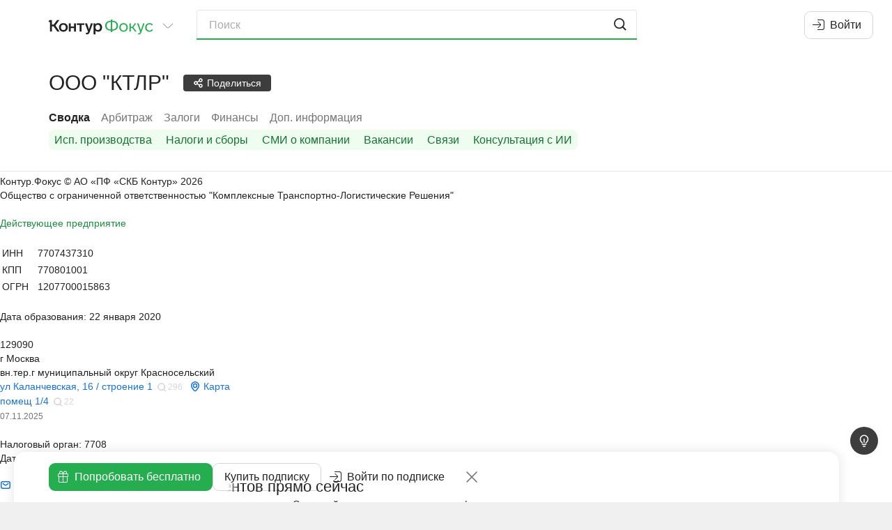

--- FILE ---
content_type: text/html
request_url: https://focus.kontur.ru/entity?query=1207700015863
body_size: 789
content:
<!DOCTYPE html><html lang="ru"><head><meta charSet="utf-8"/><meta name="viewport" content="viewport-fit=cover,width=device-width,initial-scale=1.0,user-scalable=no"/><meta name="theme-color" content="#ffffff"/><meta name="format-detection" content="telephone=no"/><meta name="apple-itunes-app" content="app-id=604761759"/><link rel="manifest" href="/manifest.json" crossorigin="use-credentials"/><link rel="mask-icon" href="/focus-icon.svg"/><link rel="shortcut icon" href="/favicon.ico" type="image/x-icon"/><link rel="icon" type="image/png" href="/favicon-16x16.png" sizes="16x16"/><link rel="icon" type="image/png" href="/favicon-32x32.png" sizes="32x32"/><link rel="apple-touch-icon" sizes="60x60" href="/icons/apple-touch-icon-60x60.png"/><link rel="apple-touch-icon" sizes="120x120" href="/icons/apple-touch-icon-120x120.png"/><link rel="apple-touch-icon" sizes="152x152" href="/icons/apple-touch-icon-152x152.png"/><link rel="apple-touch-icon" sizes="180x180" href="/icons/apple-touch-icon-180x180.png"/><meta property="description" content="ООО &quot;КТЛР&quot;, Москва, ИНН 7707437310, ОГРН 1207700015863, генеральный директор Гутцов Борис Казбекович - информация из официальных источников."/><meta property="keywords" content="ООО &quot;КТЛР&quot;, ИНН 7707437310, КПП 770801001, ОГРН 1207700015863, ОКПО 43156735"/><link rel="canonical" href="https://focus.kontur.ru/entity?query=1207700015863"/><title>ООО &quot;КТЛР&quot;, Москва, ИНН 7707437310, ОГРН 1207700015863 и другие реквизиты компании, адрес, официальный сайт, телефон — Контур.Фокус</title><meta name="robots" content="index"/><link rel="stylesheet" href="/assets/fonts-B2_oxkV-.css" type="text/css"/><link rel="stylesheet" href="/assets/styles-1OU0nzhj.css" type="text/css"/><link rel="stylesheet" href="/assets/styles.print-B_VxFaV5.css" media="print" type="text/css"/><script src="/scripts/jquery-2.2.4.min.js" type="text/javascript"></script><script src="/scripts/jquery-plugins-fcb2f435b8899004.min.js" type="text/javascript"></script><script src="/scripts/vanilla-0f999143a4f4af5d.min.js" type="text/javascript"></script><script src="/scripts/underscore-1.8.3.min.js" type="text/javascript"></script><script src="/scripts/jquery-ui-1.11.custom-2.min.js" type="text/javascript"></script><script src="/scripts/d3-3.5.12.min.js" type="text/javascript"></script><script src="https://forms.kontur.ru/widget/loader" async="" defer=""></script><link rel="stylesheet" href="/static/react/fou4efpo.css" type="text/css"/><script type="application/javascript">window.__SINGO = true; window.ReactAppInitialVersion = "cjv9kjrr"; </script></head><body><script id="entity" type="application/json">{"id":"1207700015863","isRuEntity":true,"canonical":"https://focus.kontur.ru/entity?query=1207700015863","blockMetaRobots":false,"name":"ООО \"КТЛР\"","title":"ООО \"КТЛР\", Москва, ИНН 7707437310, ОГРН 1207700015863","regDate":"2020-01-22","comments":[],"lists":[],"sections":["/entity","/kad","/pledges","/forms","/universal"],"promoSections":["/fssp","/taxes","/media","/vacancies","/graph","/aiconsultation"],"exportOptions":null,"videosBlockContent":null,"policyReport":null,"canCreatePolicyReports":false,"keywords":"ООО \"КТЛР\", ИНН 7707437310, КПП 770801001, ОГРН 1207700015863, ОКПО 43156735","description":"ООО \"КТЛР\", Москва, ИНН 7707437310, ОГРН 1207700015863, генеральный директор Гутцов Борис Казбекович - информация из официальных источников."}</script><script type="application/json" id="focusWebAppSettings">{"disableYaMetric":false,"disableGTM":false,"tracesSampleRateSentry":0.1,"enableOnboardingWidget":true,"enableNewRealtyCountingSystem":true}</script><div id="appRoot"></div><script src="/static/react/app.cjv9kjrr.js" type="module"></script><div style="opacity:0;font-family:Lab Grotesque"><span style="font-weight:normal"></span><span style="font-weight:normal;font-style:italic"></span><span style="font-weight:bold"></span><span style="font-weight:500"></span></div></body></html><!--$--><!--/$-->

--- FILE ---
content_type: text/html; charset=utf-8
request_url: https://focus.kontur.ru/content/entity?query=1207700015863
body_size: 9514
content:

<!doctype html>
<html lang="ru">
<head>
	<meta charset="utf-8"/>
	<title>ООО &quot;КТЛР&quot;, Москва, ИНН 7707437310, ОГРН 1207700015863 и другие реквизиты компании, адрес, официальный сайт, телефон — Контур.Фокус</title>
	
	
	
	<meta name="description" content="ООО &quot;Комплексные Транспортно-Логистические Решения&quot;, Москва, ИНН 7707437310, ОГРН 1207700015863, генеральный директор Гутцов Борис Казбекович - информация из официальных источников."/>
	<meta name="keywords" content="ООО &quot;Комплексные Транспортно-Логистические Решения&quot;, ИНН 7707437310, КПП 770801001, ОГРН 1207700015863, ОКПО 43156735"/>
	<link rel="canonical" href="https://focus.kontur.ru/entity?query=1207700015863"/>


</head>
<body>
	
	<div class="frame">
		<!--noindex--><div class="only-print print-head">Контур.Фокус &#169; АО &#171;ПФ &#171;СКБ Контур&#187;&nbsp;2026</div><!--/noindex-->
		
		
	<input type="hidden" id="api_update_comment" value="/api/comments/update"/>
	
	<input type="hidden" id="query" value="1207700015863"/>
	

<div id="org-content" class="company t-readable main-entity-page">
	<div class="wrapper content-wrapper">
		<div class="main safeContext main-summary">
			
				<input type="hidden" id="subject-inn" value="7707437310"/>
				<input type="hidden" id="subject-ogrn" value="1207700015863"/>
				<input type="hidden" id="subject-name" value="ООО &quot;КТЛР&quot;"/>
				<div class="b__first">
					<div class="block white-block">
						<div class="unevenIndent">
							
								<script id="orgInfoContentFieldBrief" type="application/json">[[{"__type":"copyWrapper","version":"atoms","content":[{"__type":"stylized","version":"atoms","content":[{"__type":"seo","version":"atoms","attributes":{"itemProp":"legalName","itemScope":false,"itemType":null},"content":{"__type":"text","version":"atoms","text":"Общество с ограниченной ответственностью \"Комплексные Транспортно-Логистические Решения\""}}],"semanticComponent":"h2"}],"text":"Общество с ограниченной ответственностью \"Комплексные Транспортно-Логистические Решения\""}],[{"__type":"stylized","version":"atoms","color":"textPositive","content":[{"__type":"text","version":"atoms","text":"Действующее предприятие"}]}],[],[{"__type":"table","version":"atoms","content":[[{"__type":"tableCell","version":"atoms","content":{"__type":"text","version":"atoms","text":"ИНН"}},{"__type":"tableCell","version":"atoms","content":{"__type":"copyWrapper","version":"atoms","content":[{"__type":"seo","version":"atoms","attributes":{"itemProp":"taxID","itemScope":false,"itemType":null},"content":{"__type":"text","version":"atoms","text":"7707437310"}}],"position":"right","text":"7707437310"}}],[{"__type":"tableCell","version":"atoms","content":{"__type":"text","version":"atoms","text":"КПП"}},{"__type":"tableCell","version":"atoms","content":{"__type":"copyWrapper","version":"atoms","content":[{"__type":"text","version":"atoms","text":"770801001"}],"position":"right","text":"770801001"}}],[{"__type":"tableCell","version":"atoms","content":{"__type":"text","version":"atoms","text":"ОГРН"}},{"__type":"tableCell","version":"atoms","content":{"__type":"copyWrapper","version":"atoms","content":[{"__type":"text","version":"atoms","text":"1207700015863"}],"position":"right","text":"1207700015863"}}]]}],[{"__type":"stylized","version":"atoms","content":[{"__type":"text","version":"atoms","text":"Дата образования: 22 января 2020"}],"semanticComponent":"h3"}],[{"__type":"vertical","version":"atoms","content":[{"__type":"copyWrapper","version":"atoms","content":[{"__type":"seo","version":"atoms","attributes":{"itemProp":"address","itemScope":true,"itemType":"https:\/\/schema.org\/PostalAddress"},"content":{"__type":"vertical","version":"atoms","content":[{"__type":"seo","version":"atoms","attributes":{"itemProp":"postalCode","itemScope":false,"itemType":null},"content":{"__type":"text","version":"atoms","text":"129090"}},{"__type":"seo","version":"atoms","attributes":{"itemProp":"addressRegion","itemScope":false,"itemType":null},"content":{"__type":"text","version":"atoms","text":"г Москва"}},{"__type":"text","version":"atoms","text":"вн.тер.г муниципальный округ Красносельский"},{"__type":"seo","version":"atoms","attributes":{"itemProp":"streetAddress","itemScope":false,"itemType":null},"content":{"__type":"address","version":"atoms","content":{"__type":"stylized","version":"atoms","color":"textLink","content":[{"__type":"text","version":"atoms","text":"ул Каланчевская, 16 \/ строение 1"}]},"count":296,"mapUrl":"\/redirect?url=https%3a%2f%2fmaps.yandex.ru%2f%3fl%3dstv%252Csta%26text%3d%25d1%2583%25d0%25bb%25d0%25b8%25d1%2586%25d0%25b0%2b%25d0%259a%25d0%25b0%25d0%25bb%25d0%25b0%25d0%25bd%25d1%2587%25d0%25b5%25d0%25b2%25d1%2581%25d0%25ba%25d0%25b0%25d1%258f%252c%2b16%252c%2b%25d1%2581%25d1%2582%25d1%2580%25d0%25be%25d0%25b5%25d0%25bd%25d0%25b8%25d0%25b5%2b1%252c%2b%25d0%25b2%25d0%25bd%25d1%2583%25d1%2582%25d1%2580%25d0%25b8%25d0%25b3%25d0%25be%25d1%2580%25d0%25be%25d0%25b4%25d1%2581%25d0%25ba%25d0%25b0%25d1%258f%2b%25d1%2582%25d0%25b5%25d1%2580%25d1%2580%25d0%25b8%25d1%2582%25d0%25be%25d1%2580%25d0%25b8%25d1%258f%2b%25d0%25b3%25d0%25be%25d1%2580%25d0%25be%25d0%25b4%25d0%25b0%2b%25d1%2584%25d0%25b5%25d0%25b4%25d0%25b5%25d1%2580%25d0%25b0%25d0%25bb%25d1%258c%25d0%25bd%25d0%25be%25d0%25b3%25d0%25be%2b%25d0%25b7%25d0%25bd%25d0%25b0%25d1%2587%25d0%25b5%25d0%25bd%25d0%25b8%25d1%258f%2b%25d0%25bc%25d1%2583%25d0%25bd%25d0%25b8%25d1%2586%25d0%25b8%25d0%25bf%25d0%25b0%25d0%25bb%25d1%258c%25d0%25bd%25d1%258b%25d0%25b9%2b%25d0%25be%25d0%25ba%25d1%2580%25d1%2583%25d0%25b3%2b%25d0%259a%25d1%2580%25d0%25b0%25d1%2581%25d0%25bd%25d0%25be%25d1%2581%25d0%25b5%25d0%25bb%25d1%258c%25d1%2581%25d0%25ba%25d0%25b8%25d0%25b9%252c%2b%25d0%25b3%25d0%25be%25d1%2580%25d0%25be%25d0%25b4%2b%25d0%259c%25d0%25be%25d1%2581%25d0%25ba%25d0%25b2%25d0%25b0&mac=Nj5qqFefo12ZTxSVTvtHxVjiGco1","query":"\"Москва муниципальный округ Красносельский Каланчевская 16 \/ 1\""}},{"__type":"searchLink","version":"right","count":22,"query":"\"Москва муниципальный округ Красносельский Каланчевская 16 \/ 1, 1\/4\"","value":"помещ 1\/4"},{"__type":"stylized","version":"atoms","color":"textGray","content":[{"__type":"text","version":"atoms","text":"07.11.2025","title":"Дата внесения сведений в ЕГРЮЛ"}],"fontSize":"small","strike":false}],"gap":0}}],"text":"129090, г Москва, вн.тер.г муниципальный округ Красносельский, ул Каланчевская, 16 \/ строение 1, помещ 1\/4"}],"gap":8}],[{"__type":"vertical","version":"atoms","content":[null,{"__type":"stylized","version":"atoms","content":[{"__type":"text","version":"atoms","text":"Налоговый орган: 7708"}],"semanticComponent":"h3"},{"__type":"stylized","version":"atoms","content":[{"__type":"text","version":"atoms","text":"Дата постановки на учет: 14 сентября 2022"}],"semanticComponent":"h3"}],"gap":0}],[],[{"__type":"listWithIcon","version":"left","icon":"MailIcon","items":[{"__type":"vertical","version":"atoms","content":[{"__type":"copyWrapper","version":"atoms","content":[{"__type":"entitySnippet","version":"left","isLuted":true,"requisites":[{"content":"Публичный источник"}],"text":"░░░░░░░░░░░░"}]}]}],"visibleAmount":2,"gap":5}],[],[{"__type":"vertical","version":"atoms","content":[{"__type":"vertical","version":"atoms","content":[{"__type":"text","version":"atoms","text":"Генеральный директор"},{"__type":"searchLink","version":"right","count":8,"query":"\"Гутцов Борис Казбекович\" 503215440297","requisites":[{"version":"right","content":"13.06.2024 (первая запись 22.01.2020)","title":"Дата внесения сведений в реестр"},{"version":"right","content":"ИНН 503215440297"}],"value":"Гутцов Борис Казбекович"}],"gap":0}],"gap":0}],[{"__type":"vertical","version":"atoms","content":[{"__type":"stylized","version":"atoms","content":[{"__type":"text","version":"atoms","text":"Основной вид деятельности:"}],"semanticComponent":"h3"},{"__type":"text","version":"atoms","text":"Торговля оптовая твердым, жидким и газообразным топливом и подобными продуктами — 46.71"},{"__type":"link","version":"atoms","href":"\/activities?query=1207700015863","text":"Все виды деятельности (26)"}],"gap":0}],[{"__type":"vertical","version":"atoms","content":[{"__type":"stylized","version":"atoms","content":[{"__type":"text","version":"atoms","text":"Уставный капитал: 100 000 руб."}],"semanticComponent":"h3"},{"__type":"stylized","version":"atoms","color":"textGray","content":[{"__type":"text","version":"atoms","text":"22.01.2020"}],"fontSize":"small"}],"gap":0}],[],[{"__type":"vertical","version":"atoms","content":[{"__type":"stylized","version":"atoms","content":[{"__type":"text","version":"atoms","text":"Учредители и участники"}],"fontSize":"h3","semanticComponent":"h2"},{"__type":"entity","version":"right","query":"1187746828642","requisites":[{"version":"right","content":"100%"},{"version":"right","content":"░░░ ░░░░░░ руб."},{"version":"right","content":"22.01.2020","title":"Дата внесения сведений в реестр"},{"version":"right","content":"ИНН 7728446629"}],"text":"АО \"Центр Развития Портовой Инфраструктуры\""}],"gap":10}],[],[{"__type":"finalFounders","version":"atoms","showVisualizationLink":true}],[{"__type":"vertical","version":"atoms","content":[{"__type":"stylized","version":"atoms","content":[{"__type":"text","version":"atoms","text":"Дополнительные коды"}],"fontSize":"h3","semanticComponent":"h2"},{"__type":"table","version":"atoms","content":[[{"__type":"tableCell","version":"atoms","content":{"__type":"text","version":"atoms","text":"ОКПО","title":"Общероссийский классификатор предприятий и организаций (Росстат)"}},{"__type":"tableCell","version":"atoms","content":{"__type":"copyWrapper","version":"atoms","content":[{"__type":"text","version":"atoms","text":"43156735"}],"position":"right","text":"43156735"}}],[{"__type":"tableCell","version":"atoms","content":{"__type":"inline","version":"atoms","content":[{"__type":"text","version":"atoms","text":"ПФР(СФР)","title":"Регистрационный номер в Пенсионном фонде России"},{"__type":"tooltip","version":"atoms","content":{"__type":"text","version":"atoms","text":"С 1 января 2023 года ПФР и ФСС объединились в Социальный фонд России. Регистрационные номера страхователей приводятся к единому формату, в связи с чем может быть указан старый код ФСС\/ПФР либо новый регистрационный номер СФР."},"text":null}]}},{"__type":"tableCell","version":"atoms","content":{"__type":"copyWrapper","version":"atoms","content":[{"__type":"text","version":"atoms","text":"░░░░░░░░░░"}],"position":"right","text":"░░░░░░░░░░"}}],[{"__type":"tableCell","version":"atoms","content":{"__type":"inline","version":"atoms","content":[{"__type":"text","version":"atoms","text":"ФСС(СФР)","title":"Регистрационные номер в Фонде социального страхования"},{"__type":"tooltip","version":"atoms","content":{"__type":"text","version":"atoms","text":"С 1 января 2023 года ПФР и ФСС объединились в Социальный фонд России. Регистрационные номера страхователей приводятся к единому формату, в связи с чем может быть указан старый код ФСС\/ПФР либо новый регистрационный номер СФР."},"text":null}]}},{"__type":"tableCell","version":"atoms","content":{"__type":"copyWrapper","version":"atoms","content":[{"__type":"text","version":"atoms","text":"░░░░░░░░░░"}],"position":"right","text":"░░░░░░░░░░"}}],[{"__type":"tableCell","version":"atoms","content":{"__type":"text","version":"atoms","text":"ОКАТО","title":"Общероссийский классификатор объектов административно-территориального деления"}},{"__type":"tableCell","version":"atoms","content":{"__type":"copyWrapper","version":"atoms","content":[{"__type":"text","version":"atoms","text":"45286565000"}],"position":"right","text":"45286565000"}}],[{"__type":"tableCell","version":"atoms","content":{"__type":"text","version":"atoms","text":"ОКТМО","title":"Общероссийский классификатор территорий муниципальных образований"}},{"__type":"tableCell","version":"atoms","content":{"__type":"copyWrapper","version":"atoms","content":[{"__type":"text","version":"atoms","text":"45378000000"}],"position":"right","text":"45378000000"}}],[{"__type":"tableCell","version":"atoms","content":{"__type":"text","version":"atoms","text":"ОКОПФ","title":"Общероссийский классификатор организационно-правовых форм"}},{"__type":"tableCell","version":"atoms","content":{"__type":"copyWrapper","version":"atoms","content":[{"__type":"text","version":"atoms","text":"12300"}],"position":"right","text":"12300"}}],[{"__type":"tableCell","version":"atoms","content":{"__type":"text","version":"atoms","text":"ОКОГУ","title":"Общероссийский классификатор органов государственной власти и управления"}},{"__type":"tableCell","version":"atoms","content":{"__type":"copyWrapper","version":"atoms","content":[{"__type":"text","version":"atoms","text":"4210014"}],"position":"right","text":"4210014"}}],[{"__type":"tableCell","version":"atoms","content":{"__type":"text","version":"atoms","text":"ОКФС","title":"Общероссийский классификатор форм собственности"}},{"__type":"tableCell","version":"atoms","content":{"__type":"copyWrapper","version":"atoms","content":[{"__type":"text","version":"atoms","text":"16"}],"position":"right","text":"16"}}]]}],"gap":10}],[],[{"__type":"padding","version":"atoms","bottom":10,"content":{"__type":"horizontal","version":"atoms","content":[{"__type":"stylized","version":"atoms","content":[{"__type":"text","version":"atoms","text":"Выписка из ЕГРЮЛ"}],"fontSize":"h3","semanticComponent":"h2"}],"gap":6,"verticalAlign":"center"}},{"__type":"excerptList","version":"atoms","isLuted":true,"minDate":"2016-01-11T00:00:00"},{"__type":"egrulExtraction","version":"atoms"}]]</script>
								<div class="reactInjectedBrief" data-field="orgInfoContentFieldBrief"></div>
							
						</div>
					</div>
				</div>
				
				<div class="b__last ">
					
						<div class="b__last-col b__last-col-L">

<script id="fsspUlJson" type="application/json">{"content":[[{"__type":"promo","version":"right","description":"Значимые факты о компании, на которые стоит обратить внимание при проверке.","image":"fssp"}]],"id":"fssp","priority":0,"title":"Исполнительные производства","type":"Promo"}</script>
<div class="reactInjectedSummaryBlock" data-field="fsspUlJson"></div>

	<script id="kadJson" type="application/json">{"content":[[{"__type":"userhint","version":"atoms","content":{"__type":"stylized","version":"atoms","content":[{"__type":"text","version":"atoms","text":"Арбитражные дела"}],"fontSize":"h3"},"popupPosition":["top center","bottom center"]},{"__type":"table","version":"right","rows":[[{"__type":"link","align":null,"hint":null,"href":"\/kad?query=1207700015863&type=Defendant","text":"Ответчик"},{"__type":"noData","align":"Right","hint":null,"text":"░░░░░ ░░░"},{"__type":"info","align":null,"hint":"Количество дел в качестве ответчика за 12 месяцев","count":21},{"__type":"money","align":"Right","hint":null,"count":275439252.94},{"__type":"info","align":null,"hint":"Количество дел в качестве ответчика за все время","count":38}],[{"__type":"link","align":null,"hint":null,"href":"\/kad?query=1207700015863&type=Petitioner","text":"Истец"},{"__type":"noData","align":"Right","hint":null,"text":"░░░░ ░░░"},{"__type":"info","align":null,"hint":"Количество дел в качестве истца за 12 месяцев","count":8},{"__type":"money","align":"Right","hint":null,"count":474047191.09},{"__type":"info","align":null,"hint":"Количество дел в качестве истца за все время","count":35}],[{"__type":"link","align":null,"hint":null,"href":"\/kad?query=1207700015863&type=Other","text":"Другое"},{"__type":"noData","align":"Right","hint":null,"text":"░░░░ ░░"},{"__type":"info","align":null,"hint":"Количество дел в другом качестве за 12 месяцев","count":1},{"__type":"money","align":"Right","hint":null,"count":71556.52},{"__type":"info","align":null,"hint":"Количество дел в другом качестве за все время","count":2}]],"titles":[{"colSpan":1,"title":"Роль"},{"colSpan":2,"title":"За 12 месяцев"},{"colSpan":2,"title":"За все время"}]}],[{"__type":"abExperiment","version":"atoms","content":[{"__type":"padding","version":"atoms","content":{"__type":"stylized","version":"atoms","background":"bgLgreen","color":"textFocus","content":[{"__type":"rounded","version":"atoms","content":{"__type":"vertical","version":"atoms","content":[{"__type":"text","version":"atoms","text":"Оцените состояние арбитража с помощью наглядных графиков, показывающих распределение дел по ролям и исходам"},{"__type":"stylized","version":"atoms","color":"textFocus","content":[{"__type":"link","version":"atoms","href":"https:\/\/focus.kontur.ru\/demo?from=focus","icon":"CelebrationGiftBoxIcon","konturTrack":{"version":"atoms","action":"demo-link_click","category":"kad","label":null},"openInNewTab":true,"text":"Попробовать бесплатно","track":{"action":"click_tryfree","element":"kad","value":null}}]}]}}]},"top":5}],"experimentName":"focus.SEO-promo","variantName":"default"},{"__type":"abExperiment","version":"atoms","content":[{"__type":"padding","version":"atoms","content":{"__type":"stylized","version":"atoms","background":"bgLgreen","color":"textFocus","content":[{"__type":"rounded","version":"atoms","content":{"__type":"vertical","version":"atoms","content":[{"__type":"text","version":"atoms","text":"Оцените состояние арбитража с помощью наглядных графиков, показывающих распределение дел по ролям и исходам"},{"__type":"stylized","version":"atoms","color":"textFocus","content":[{"__type":"link","version":"atoms","href":"https:\/\/focus.kontur.ru\/demo?from=focus","icon":"CelebrationGiftBoxIcon","konturTrack":{"version":"atoms","action":"demo-link_click","category":"kad","label":null},"openInNewTab":true,"text":"Попробовать бесплатно","track":{"action":"click_tryfree","element":"kad","value":null}}]}]}}]},"top":5}],"experimentName":"focus.SEO-promo","variantName":"add-cross"},{"__type":"abExperiment","version":"atoms","content":[{"__type":"padding","version":"atoms","content":{"__type":"stylized","version":"atoms","background":"bgLgreen","color":"textFocus","content":[{"__type":"rounded","version":"atoms","content":{"__type":"vertical","version":"atoms","content":[{"__type":"text","version":"atoms","text":"Оцените состояние арбитража с помощью наглядных графиков, показывающих распределение дел по ролям и исходам"},{"__type":"horizontal","version":"atoms","content":[{"__type":"stylized","version":"atoms","buttonBackground":"firm0","color":"textWhite","content":[{"__type":"button","version":"atoms","content":{"__type":"text","version":"atoms","text":"Попробовать бесплатно"},"href":"https:\/\/focus.kontur.ru\/demo?from=focus","icon":"CelebrationGiftBoxIconLight","konturTrack":{"version":"atoms","action":"demo-link_click","category":"kad","label":null},"openInNewTab":true,"track":{"action":"click_tryfree","element":"kad","value":null},"type":"default"}]},{"__type":"stylized","version":"atoms","color":"textFocus","content":[{"__type":"link","version":"atoms","href":"https:\/\/focus.kontur.ru\/site\/price?group=65","icon":"MarketShoppingCartIcon","konturTrack":{"version":"atoms","action":"buy-link_click","category":"kad","label":null},"openInNewTab":true,"text":"Купить подписку","track":{"action":"buy-link_click","element":"kad","value":null}}]}]}]}}]},"top":5}],"experimentName":"focus.SEO-promo","variantName":"only-modal"},{"__type":"abExperiment","version":"atoms","content":[{"__type":"padding","version":"atoms","content":{"__type":"stylized","version":"atoms","background":"bgLgreen","color":"textFocus","content":[{"__type":"rounded","version":"atoms","content":{"__type":"vertical","version":"atoms","content":[{"__type":"text","version":"atoms","text":"Оцените состояние арбитража с помощью наглядных графиков, показывающих распределение дел по ролям и исходам"},{"__type":"stylized","version":"atoms","color":"textFocus","content":[{"__type":"link","version":"atoms","href":"https:\/\/focus.kontur.ru\/demo?from=focus","icon":"CelebrationGiftBoxIcon","konturTrack":{"version":"atoms","action":"demo-link_click","category":"kad","label":null},"openInNewTab":true,"text":"Попробовать бесплатно","track":{"action":"click_tryfree","element":"kad","value":null}}]}]}}]},"top":5}],"experimentName":"focus.SEO-promo","variantName":"modal-and-block"}],[]],"id":"kad","priority":0,"title":null,"type":"Default"}</script>
	<div class="reactInjectedSummaryBlock" data-field="kadJson"></div>



<script id="financeJson" type="application/json">{"content":[[{"__type":"padding","version":"atoms","bottom":10,"content":{"__type":"userhint","version":"atoms","content":{"__type":"stylized","version":"atoms","content":[{"__type":"text","version":"atoms","text":"Финансы на конец 2024 года"}],"fontSize":"h3"},"popupPosition":["top center","bottom center"]}},{"__type":"vertical","version":"atoms","content":[{"__type":"financialChart","version":"atoms","allData":[{"arrow":{"color":"green","direction":"up","value":"28%"},"data":{"data":[{"EndYear":752908,"StartYear":3296000,"Year":2021},{"EndYear":4149476,"StartYear":837524000,"Year":2022},{"EndYear":5667840,"StartYear":4149476000,"Year":2023},{"EndYear":7279766,"StartYear":5665872000,"Year":2024}],"id":"1600","name":"Баланс","order":1},"id":"1600","lines":[[{"x":"2021","y":3296},{"x":"2022","y":752908}],[{"x":"2022","y":837524},{"x":"2023","y":4149476},{"x":"2024","y":5667840}],[{"x":"2024","y":5665872},{"x":"2025","y":7279766}]],"linesDoter":[],"linesDoterNames":[],"linesDoterNamesEvents":[],"linesNames":["indicator_1600_0_line","indicator_1600_1_line","indicator_1600_2_line"],"linesNamesEvents":["indicator_1600_0_line_events","indicator_1600_1_line_events","indicator_1600_2_line_events"],"name":"Баланс","order":1,"scatters":[{"bottom":false,"id":"point_indicator_1600_0","value":"3296","x":"2021","y":3296},{"bottom":true,"id":"point_indicator_1600_1","value":"752908","x":"2022","y":752908},{"bottom":false,"id":"point_indicator_1600_1","value":"837524","x":"2022","y":837524},{"bottom":false,"id":"point_indicator_1600_3","value":"4149476","x":"2023","y":4149476},{"bottom":false,"id":"point_indicator_1600_4","value":"5667840","x":"2024","y":5667840},{"bottom":true,"id":"point_indicator_1600_4","value":"5665872","x":"2024","y":5665872},{"bottom":false,"id":"point_indicator_1600_6","value":"7279766","x":"2025","y":7279766}],"scattersName":["indicator_1600_circle"],"scattersNameEvents":["indicator_1600_circle_events"]},{"arrow":{"color":"red","direction":"down","value":"20%"},"data":{"data":[{"EndYear":3736963,"StartYear":7792000,"Year":2021},{"EndYear":3244110,"StartYear":3736963000,"Year":2022},{"EndYear":10357737,"StartYear":3244110000,"Year":2023},{"EndYear":8250810,"StartYear":10357737000,"Year":2024}],"id":"2110","name":"Выручка","order":2},"id":"2110","lines":[[{"x":"2021","y":7792},{"x":"2022","y":3736963},{"x":"2023","y":3244110},{"x":"2024","y":10357737},{"x":"2025","y":8250810}]],"linesDoter":[],"linesDoterNames":[],"linesDoterNamesEvents":[],"linesNames":["indicator_2110_0_line"],"linesNamesEvents":["indicator_2110_0_line_events"],"name":"Выручка","order":2,"scatters":[{"bottom":false,"id":"point_indicator_2110_0","value":"7792","x":"2021","y":7792},{"bottom":false,"id":"point_indicator_2110_1","value":"3736963","x":"2022","y":3736963},{"bottom":false,"id":"point_indicator_2110_2","value":"3244110","x":"2023","y":3244110},{"bottom":false,"id":"point_indicator_2110_3","value":"10357737","x":"2024","y":10357737},{"bottom":false,"id":"point_indicator_2110_4","value":"8250810","x":"2025","y":8250810}],"scattersName":["indicator_2110_circle"],"scattersNameEvents":["indicator_2110_circle_events"]},{"arrow":null,"data":{"data":[{"EndYear":397495,"StartYear":268000,"Year":2021},{"EndYear":622995,"StartYear":397495000,"Year":2022},{"EndYear":649151,"StartYear":622995000,"Year":2023},{"EndYear":160158,"StartYear":649151000,"Year":2024}],"id":"2400","name":"Чистая прибыль","order":3},"id":"2400","lines":[[{"x":"2021","y":268},{"x":"2022","y":397495},{"x":"2023","y":622995},{"x":"2024","y":649151},{"x":"2025","y":160158}]],"linesDoter":[],"linesDoterNames":[],"linesDoterNamesEvents":[],"linesNames":["indicator_2400_0_line"],"linesNamesEvents":["indicator_2400_0_line_events"],"name":"Чистая прибыль","order":3,"scatters":[{"bottom":false,"id":"point_indicator_2400_0","value":"268","x":"2021","y":268},{"bottom":false,"id":"point_indicator_2400_1","value":"397495","x":"2022","y":397495},{"bottom":false,"id":"point_indicator_2400_2","value":"622995","x":"2023","y":622995},{"bottom":false,"id":"point_indicator_2400_3","value":"649151","x":"2024","y":649151},{"bottom":false,"id":"point_indicator_2400_4","value":"160158","x":"2025","y":160158}],"scattersName":["indicator_2400_circle"],"scattersNameEvents":["indicator_2400_circle_events"]}],"isLuted":true,"maxYear":2024,"minYear":2021},{"__type":"stylized","version":"atoms","background":"bgGrayLight","content":[{"__type":"rounded","version":"atoms","content":{"__type":"horizontal","version":"atoms","content":[{"__type":"financialEstimate","version":"atoms","arrow":{"color":"grey","direction":"down","value":"16"},"description":"38 баллов","isLuted":true,"thermValue":4,"tooltip":{"content":{"__type":"vertical","version":"atoms","content":[{"__type":"text","version":"atoms","text":"Автоматический финансовый анализ. Включает статистическую оценку и экспертный рейтинг отчётности. Помогают оценить финансовое здоровье компании и вероятность банкротства."},{"__type":"stylized","version":"atoms","color":"textFocus","content":[{"__type":"button","version":"atoms","content":{"__type":"horizontal","version":"atoms","content":[{"__type":"icon","version":"atoms","name":"JewelCrownIcon"},{"__type":"text","version":"atoms","text":"Возможность доступна по подписке"}],"gap":4},"event":{"action":"open_modal","variables":"free_version"},"konturTrack":null,"track":{"action":"open_free_modal","element":"orgfinances","value":"from_promo"},"type":"link"}]}]},"desktopHeader":null,"header":"Фин. анализ"}},{"__type":"financialEstimate","version":"atoms","arrow":{"color":"grey","direction":"down","value":null},"description":"B","isLuted":true,"thermValue":5,"tooltip":{"content":{"__type":"vertical","version":"atoms","content":[{"__type":"text","version":"atoms","text":"Автоматический финансовый анализ. Включает статистическую оценку и экспертный рейтинг отчётности. Помогают оценить финансовое здоровье компании и вероятность банкротства."},{"__type":"stylized","version":"atoms","color":"textFocus","content":[{"__type":"button","version":"atoms","content":{"__type":"horizontal","version":"atoms","content":[{"__type":"icon","version":"atoms","name":"JewelCrownIcon"},{"__type":"text","version":"atoms","text":"Возможность доступна по подписке"}],"gap":4},"event":{"action":"open_modal","variables":"free_version"},"konturTrack":null,"track":{"action":"open_free_modal","element":"orgfinances","value":"from_promo"},"type":"link"}]}]},"desktopHeader":null,"header":"Фин. анализ"}}],"gap":24}}]},{"__type":"link","version":"atoms","content":{"__type":"text","version":"atoms","text":"Подробности за 2020..2024"},"href":"\/forms?query=1207700015863"}],"gap":16}]],"id":"orgFinances","priority":0,"title":null,"type":"default"}</script>
<div class="reactInjectedSummaryBlock" data-field="financeJson"></div>
	<script id="employeesFieldJson" type="application/json">{"content":[[{"__type":"plain","version":"left","content":"Численность сотрудников — ","icon":null,"tooltipTitle":"Среднесписочная численность по данным ФНС","tooltipContent":[{"__type":"plain","version":"right","divider":" ","strElem":[{"version":"right","mods":{"color":"default"},"text":"2024 год: ░░ человека"},{"version":"right","arrow":{"color":"grey","direction":"down","value":"░"},"text":null}],"text":null},{"__type":"plain","version":"right","divider":" ","strElem":[{"version":"right","mods":{"color":"default"},"text":"2023 год: 57 человек"},{"version":"right","arrow":{"color":"grey","direction":"up","value":"17"},"text":null}],"text":null},{"__type":"plain","version":"right","divider":" ","strElem":[{"version":"right","mods":{"color":"default"},"text":"2022 год: 40 человек"},{"version":"right","arrow":{"color":"grey","direction":"up","value":"21"},"text":null}],"text":null},{"__type":"plain","version":"right","divider":" ","strElem":[{"version":"right","mods":{"color":"default"},"text":"2021 год: 19 человек"},{"version":"right","arrow":{"color":"grey","direction":"up","value":"18"},"text":null}],"text":null}],"tooltipTrigger":{"version":"right","divider":" ","strElem":[{"version":"right","mods":{"color":"link","dottedUnderline":true},"text":"░░ человека"},{"version":"right","arrow":{"color":"grey","direction":"down","value":"░"},"text":null}],"text":null},"tooltipMaxWidth":410,"tooltipTrackValue":"employees","withoutGap":true}],[{"__type":"plain","version":"left","content":"Средняя зарплата — ","icon":null,"tooltipTitle":"Оценка среднемесячной заработной платы работников","tooltipContent":[{"__type":"table","version":"right","rows":[[{"__type":"link","align":null,"hint":null,"href":null,"text":"2024"},{"__type":"link","align":null,"hint":null,"href":null,"text":"░░░ ░░░ ░░░░"},{"__type":"link","align":null,"hint":null,"href":null,"text":"░░░ ░░░ ░░░░"}],[{"__type":"link","align":null,"hint":null,"href":null,"text":"2023"},{"__type":"link","align":null,"hint":null,"href":null,"text":"░░░ ░░░ ░░░░"},{"__type":"link","align":null,"hint":null,"href":null,"text":"░░░ ░░░ ░░░░"}],[{"__type":"link","align":null,"hint":null,"href":null,"text":"2022"},{"__type":"link","align":null,"hint":null,"href":null,"text":"░░░ ░░░ ░░░░"},{"__type":"link","align":null,"hint":null,"href":null,"text":"░░░ ░░░ ░░░░"}],[{"__type":"link","align":null,"hint":null,"href":null,"text":"2021"},{"__type":"link","align":null,"hint":null,"href":null,"text":"░░░ ░░░ ░░░░"},{"__type":"link","align":null,"hint":null,"href":null,"text":"░░░ ░░░ ░░░░"}]],"titles":[{"colSpan":1,"title":"Год"},{"colSpan":1,"title":"Средняя ЗП в компании"},{"colSpan":1,"title":"Средняя ЗП в отрасли"}]},{"__type":"plain","version":"right","text":"Средняя зарплата в компании рассчитана на основании оплаты труда работникам (код 4122) и среднесписочной численности с учётом величины уплаченных страховых взносов."},{"__type":"plain","version":"right","divider":" ","strElem":[{"version":"right","text":"Среднее значение получено"},{"version":"right","href":"\/redirect?url=https%3a%2f%2fpb.nalog.ru%2fcalculator.html&mac=KVWQ7L5Wi_zn0TywDxt-Xoyvvdw1","openInNewTab":true,"text":"с помощью калькулятора ФНС"}],"text":null},{"__type":"plain","version":"right","mods":{"color":"info","size":"small"},"text":"Использованные параметры: ОКВЭД 46, город Москва, предприятия с выручкой свыше 2 млрд руб. Иные значения некоторых параметров компании для предыдущих лет могут не учитываться."}],"tooltipTrigger":{"version":"right","divider":" ","strElem":[{"version":"right","mods":{"color":"link","dottedUnderline":true},"text":"░░░ ░░░ ░░░░"},{"version":"right","arrow":{"color":"grey","direction":"down","value":"░░ ░"},"text":null}],"text":null},"tooltipMaxWidth":410,"tooltipTrackValue":"salary"},{"__type":"plain","version":"right","text":"На ░░% выше, чем в среднем по отрасли"}],[{"__type":"plain","version":"right","href":"\/vacancies?query=1207700015863","isLuted":true,"sum":"░░","text":"Вакансии"},{"__type":"plain","version":"right","href":"\/vacancies?query=1207700015863&inactive=0","isLuted":true,"sum":"░","text":"Открытые"}]],"id":"employees","priority":0,"title":"Сотрудники","type":"default"}</script>
	<div data-tid="employees" class="reactInjectedSummaryBlock" data-field="employeesFieldJson"></div>




<script id="dreamJobJson" type="application/json">{"content":[[{"__type":"promo","version":"right","description":"Оценка на основании отзывов сотрудников по данным сервиса Dream Job.","image":"dreamJob"}]],"id":"dreamJob","priority":0,"title":"Оценка как работодателя","type":"Promo"}</script>
<div class="reactInjectedSummaryBlock" data-field="dreamJobJson"></div>



<script id="taxesJson" type="application/json">{"content":[[{"__type":"promo","version":"right","description":"Уплаченные налоги по разным статьям, налоговая задолженность и штрафы.","image":null}]],"id":"taxes","priority":0,"title":"Налоги и сборы","type":"Promo"}</script>
<div class="reactInjectedSummaryBlock" data-field="taxesJson"></div>


<div class="block">
	<div class="unevenIndent">
		<div class="marB15">
			<h3>Залоги</h3>
			
			
				<div class="marB15">
					<div>
						<a class="hover-underline" href="/pledges?query=1207700015863&amp;side=1">Залогодержатель</a> &mdash; 2
					</div>
					
						<div class="size12 grey">Последнее уведомление &mdash; ░░.░░.░░░░</div>
					
				</div>
			
		</div>
	</div>
</div>

	<script id="universalBlockData" type="application/json">{"content":[[{"__type":"vertical","version":"atoms","content":[{"__type":"stylized","version":"atoms","content":[{"__type":"userhint","version":"atoms","content":{"__type":"text","version":"atoms","text":"Дополнительная информация"},"hintName":"universal_tab_hint"}],"fontSize":"h3"},{"__type":"vertical","version":"atoms","content":[{"__type":"link","version":"atoms","href":"\/universal?query=1207700015863&type=ekg","openInNewTab":true,"text":"ЭКГ-рейтинг","track":{"action":null,"element":null,"value":"ekg_summary_block"}}],"gap":10}],"gap":10}]],"id":"universalSummaryBlock","priority":0,"title":null,"type":"Default"}</script>
	<div data-field="universalBlockData" class="reactInjectedSummaryBlock"></div>




<script id="uwsUlJson" type="application/json">{"content":[[{"__type":"promo","version":"right","description":"Документы, поданные на внесение изменений в сведения, содержащиеся в ЕГРЮЛ.","image":null}]],"id":"uws","priority":0,"title":"Документы на внесение изменений в ЕГРЮЛ","type":"Promo"}</script>
<div class="reactInjectedSummaryBlock" data-field="uwsUlJson"></div>

<div class="block relative">
	<div class="unevenIndent">
	<h3>Записи в ЕГРЮЛ</h3>
	<dl class="auto halfMargin"><dt class="size12 marT2">18.12.2025</dt><dd class="marB5  ">Изменение сведений о ЮЛ, содержащихся в ЕГРЮЛ</dd><dt class="size12 marT2">18.12.2025</dt><dd class="marB5  ">Изменение сведений о ЮЛ, содержащихся в ЕГРЮЛ</dd><dt class="size12 marT2">07.11.2025</dt><dd class="marB5  ">Изменение сведений о ЮЛ, содержащихся в ЕГРЮЛ</dd></dl>
	<div class="showAllItems"><a class="hover-underline" href="/egrrecs?query=1207700015863">Подробнее&nbsp;(18)</a></div>
	</div>
</div>


	<div class="block block__history">
		<div class="unevenIndent">
			<h3>История</h3>
			
				<p class="noMargin grey size14">КПП</p>
				
<div class="halfMargin indentedPar">
	
	
	░░░░░░░░░
	
		<div class="noMargin smallText smallTextBlock">
			
<p class="noMargin smallText inline"><span title="Дата внесения сведений в ЕГРЮЛ">22.01.2020</span></p>

		</div>
	
</div>
				<p class="noMargin grey size14">Другие адреса</p>
				
<div class="halfMargin indentedPar">
	
	
<a class="hover-underline " href="/search?query=%22%e2%96%91%e2%96%91%e2%96%91%e2%96%91%e2%96%91%e2%96%91+%e2%96%91%e2%96%91%e2%96%91%e2%96%91%e2%96%91%e2%96%91%e2%96%91%e2%96%91%e2%96%91%e2%96%91%e2%96%91%e2%96%91%e2%96%91+%e2%96%91%e2%96%91%e2%96%91%e2%96%91%e2%96%91+%e2%96%91%e2%96%91%e2%96%91%e2%96%91%e2%96%91%e2%96%91%e2%96%91%e2%96%91%e2%96%91%e2%96%91%e2%96%91%e2%96%91%e2%96%91%e2%96%91+%e2%96%91%e2%96%91%e2%96%91%e2%96%91+%e2%96%91%e2%96%91%e2%96%91%e2%96%91%e2%96%91%e2%96%91%e2%96%91%e2%96%91%e2%96%91%e2%96%91+%e2%96%91%e2%96%91%22&amp;state=081077917">
	<span class=" hover-underline">░░░░░░, ░░░░░ ░░░░░░, ░░░░░░░░░░░░░░░ ░░░░░░░░░░ ░░░░░░ ░░░░░░░░░░░░ ░░░░░░░░ ░░░░░░░░░░░░░ ░░░░░ ░░░░░░░░░░░░░░, ░░░░░ ░░░░ ░░░░░░░░░░, ░░, ░░░░░░░░░ ░░░ / ░░░░░░░░░░░░░░░░░░░░░░ ░░░░░░░░</span>&nbsp;<span class="smallText lightGrey nowrap"><span class="ico ico_loupe"></span></span>
</a>
	
	
		<div class="noMargin smallText smallTextBlock">
			
<p class="noMargin smallText inline"><span title="Дата внесения сведений в ЕГРЮЛ">14.09.2022</span></p>

		</div>
	
</div>
<div class="halfMargin indentedPar">
	
	
<a class="hover-underline " href="/search?query=%22%e2%96%91%e2%96%91%e2%96%91%e2%96%91%e2%96%91%e2%96%91+%e2%96%91%e2%96%91%e2%96%91%e2%96%91%e2%96%91%e2%96%91+%e2%96%91%e2%96%91%22&amp;state=081077917">
	<span class=" hover-underline">░░░░░░, ░░░░░ ░░░░░░, ░░░░░ ░░░░░░, ░░, ░░ ░░░░░░ ░ ░░ ░ ░ ░░ ░░</span>&nbsp;<span class="smallText lightGrey nowrap"><span class="ico ico_loupe"></span></span>
</a>
	
	
		<div class="noMargin smallText smallTextBlock">
			
<p class="noMargin smallText inline"><span title="Дата внесения сведений в ЕГРЮЛ">22.01.2020</span></p>

		</div>
	
</div>
				<p class="noMargin grey size14">Руководители</p>
				
<div class="halfMargin indentedPar">
	<p class="noMargin">Генеральный директор</p>
	
<a class="hover-underline " href="/search?query=%22%e2%96%91%e2%96%91%e2%96%91%e2%96%91%e2%96%91%e2%96%91%e2%96%91%e2%96%91+%e2%96%91%e2%96%91%e2%96%91%e2%96%91%e2%96%91+%e2%96%91%e2%96%91%e2%96%91%e2%96%91%e2%96%91%e2%96%91%e2%96%91%e2%96%91%e2%96%91%22">
	<span class=" hover-underline">░░░░░░░░ ░░░░░ ░░░░░░░░░</span>&nbsp;<span class="smallText lightGrey nowrap"><span class="ico ico_loupe"></span></span>
</a>
	
	
		<div class="noMargin smallText smallTextBlock">
			
<p class="noMargin smallText inline"><span title="Дата внесения сведений в ЕГРЮЛ">08.10.2021</span></p>
<span class="ind2em">ИНН&nbsp;░░░░░░░░░░░░</span>
		</div>
	
</div>
		</div>
	</div>


	<script id="plugcontracts" type="application/json">{"content":[[{"__type":"stylized","version":"atoms","color":"textGray","content":[{"__type":"text","version":"atoms","text":"Сведения об участии ООО \"КТЛР\" (ИНН 7707437310, Москва) в госзакупках отсутствуют"}]}]],"id":"contracts","priority":0,"title":"Госзакупки","type":"NoData"}</script>
	<div data-field="plugcontracts" class="reactInjectedSummaryBlock"></div>

</div>
					
						<div class="b__last-col b__last-col-R">
	<script id="aiAssistantBlockData" type="application/json">{"content":[[{"__type":"horizontal","version":"atoms","content":[{"__type":"image","version":"atoms","name":"AIStar"},{"__type":"stylized","version":"atoms","bold":true,"content":[{"__type":"text","version":"atoms","text":"Консультация с ИИ"}],"fontSize":"medium"}],"gap":8,"verticalAlign":"center"}],[{"__type":"stylized","version":"atoms","content":[{"__type":"text","version":"atoms","text":"Краткое резюме о деятельности организации или персонализированная оценка рисков по конкретной сделке с ней"}]}]],"groupGap":16,"id":"aiConsultationPromo","priority":0,"specialEvent":"ai_consultation","title":null,"type":"Promo"}</script>
	<div data-field="aiAssistantBlockData" class="reactInjectedSummaryBlock"></div>


	<script id="competitorOverviewBlockJson" type="application/json">{"content":[[{"__type":"layoutTextWithImage","version":"atoms","align":"normal","content":{"__type":"vertical","version":"atoms","content":[{"__type":"vertical","version":"atoms","content":[{"__type":"text","version":"atoms","text":"— цены, условия и технические характеристики"},{"__type":"text","version":"atoms","text":"— ключевые риски и надёжность"},{"__type":"text","version":"atoms","text":"— быстрый поиск альтернативных поставщиков"}],"gap":8},{"__type":"button","version":"atoms","content":{"__type":"text","version":"atoms","text":"Узнать подробнее"},"href":"https:\/\/forms.kontur.ru\/form\/ralasueCFl","konturTrack":null,"openInNewTab":true,"track":{"action":"click","element":"open_free_modal","value":"more"},"type":"backless"}],"gap":24},"gap":24,"hiddenContent":{"__type":"image","version":"atoms","name":"DocText"},"hideWidth":360,"verticalAlign":"start"}]],"id":"competitorOverview","priority":0,"title":"Сводный отчёт по конкурентам в один клик","type":"default"}</script>
	<div data-tid="competitorOverview" class="reactInjectedSummaryBlock" data-field="competitorOverviewBlockJson"></div>




<script id="pulseIndexJson" type="application/json">{"content":[[{"__type":"promo","version":"right","description":"Автоматическая оценка состояния компании. Показывается в динамике со ссылками на причины изменения.","image":"pulseIndex"}]],"id":"pulseIndex","priority":0,"title":"Пульс-индекс","type":"Promo"}</script>
<div class="reactInjectedSummaryBlock" data-field="pulseIndexJson"></div>

	<script id="lights" type="application/json">{"content":[[{"__type":"userhint","version":"atoms","content":{"__type":"stylized","version":"atoms","content":[{"__type":"text","version":"atoms","text":"Автоматическая проверка"}],"fontSize":"h3"},"popupPosition":["top center","bottom center"]}],[{"__type":"vertical","version":"atoms","content":[{"__type":"horizontal","version":"atoms","content":[{"__type":"circle","version":"atoms","color":"markerYellow","title":null},{"__type":"text","version":"atoms","text":"2 — факты, на которые следует обратить внимание"}],"gap":6,"noWrap":true},{"__type":"horizontal","version":"atoms","content":[{"__type":"circle","version":"atoms","color":"markerGreen","title":null},{"__type":"text","version":"atoms","text":"10 — благоприятные факты"}],"gap":6,"noWrap":true}],"gap":5}],[{"__type":"abExperiment","version":"atoms","content":[{"__type":"padding","version":"atoms","content":{"__type":"stylized","version":"atoms","background":"bgLgreen","color":"textFocus","content":[{"__type":"rounded","version":"atoms","content":{"__type":"vertical","version":"atoms","content":[{"__type":"text","version":"atoms","text":"Узнайте подробности о найденных фактах и рекомендации по работе с компанией"},{"__type":"stylized","version":"atoms","color":"textFocus","content":[{"__type":"link","version":"atoms","href":"https:\/\/focus.kontur.ru\/demo?from=focus","icon":"CelebrationGiftBoxIcon","konturTrack":{"version":"atoms","action":"demo-link_click","category":"lights","label":null},"openInNewTab":true,"text":"Попробовать бесплатно","track":{"action":"click_tryfree","element":"lights","value":null}}]}]}}]},"top":5}],"experimentName":"focus.SEO-promo","variantName":"default"},{"__type":"abExperiment","version":"atoms","content":[{"__type":"padding","version":"atoms","content":{"__type":"stylized","version":"atoms","background":"bgLgreen","color":"textFocus","content":[{"__type":"rounded","version":"atoms","content":{"__type":"vertical","version":"atoms","content":[{"__type":"text","version":"atoms","text":"Узнайте подробности о найденных фактах и рекомендации по работе с компанией"},{"__type":"stylized","version":"atoms","color":"textFocus","content":[{"__type":"link","version":"atoms","href":"https:\/\/focus.kontur.ru\/demo?from=focus","icon":"CelebrationGiftBoxIcon","konturTrack":{"version":"atoms","action":"demo-link_click","category":"lights","label":null},"openInNewTab":true,"text":"Попробовать бесплатно","track":{"action":"click_tryfree","element":"lights","value":null}}]}]}}]},"top":5}],"experimentName":"focus.SEO-promo","variantName":"add-cross"},{"__type":"abExperiment","version":"atoms","content":[{"__type":"padding","version":"atoms","content":{"__type":"stylized","version":"atoms","background":"bgLgreen","color":"textFocus","content":[{"__type":"rounded","version":"atoms","content":{"__type":"vertical","version":"atoms","content":[{"__type":"text","version":"atoms","text":"Узнайте подробности о найденных фактах и рекомендации по работе с компанией"},{"__type":"horizontal","version":"atoms","content":[{"__type":"stylized","version":"atoms","buttonBackground":"firm0","color":"textWhite","content":[{"__type":"button","version":"atoms","content":{"__type":"text","version":"atoms","text":"Попробовать бесплатно"},"href":"https:\/\/focus.kontur.ru\/demo?from=focus","icon":"CelebrationGiftBoxIconLight","konturTrack":{"version":"atoms","action":"demo-link_click","category":"lights","label":null},"openInNewTab":true,"track":{"action":"click_tryfree","element":"lights","value":null},"type":"default"}]},{"__type":"stylized","version":"atoms","color":"textFocus","content":[{"__type":"link","version":"atoms","href":"https:\/\/focus.kontur.ru\/site\/price?group=65","icon":"MarketShoppingCartIcon","konturTrack":{"version":"atoms","action":"buy-link_click","category":"lights","label":null},"openInNewTab":true,"text":"Купить подписку","track":{"action":"buy-link_click","element":"lights","value":null}}]}]}]}}]},"top":5}],"experimentName":"focus.SEO-promo","variantName":"only-modal"},{"__type":"abExperiment","version":"atoms","content":[{"__type":"padding","version":"atoms","content":{"__type":"stylized","version":"atoms","background":"bgLgreen","color":"textFocus","content":[{"__type":"rounded","version":"atoms","content":{"__type":"vertical","version":"atoms","content":[{"__type":"text","version":"atoms","text":"Узнайте подробности о найденных фактах и рекомендации по работе с компанией"},{"__type":"stylized","version":"atoms","color":"textFocus","content":[{"__type":"link","version":"atoms","href":"https:\/\/focus.kontur.ru\/demo?from=focus","icon":"CelebrationGiftBoxIcon","konturTrack":{"version":"atoms","action":"demo-link_click","category":"lights","label":null},"openInNewTab":true,"text":"Попробовать бесплатно","track":{"action":"click_tryfree","element":"lights","value":null}}]}]}}]},"top":5}],"experimentName":"focus.SEO-promo","variantName":"modal-and-block"}]],"id":"lights","priority":0,"title":null,"type":"default"}</script>
	<div data-field="lights" class="reactInjectedSummaryBlock"></div>


	<script id="sanctionsBlockJson" type="application/json">{"content":[[{"__type":"adaptiveGrid","version":"atoms","content":[{"__type":"vertical","version":"atoms","content":[{"__type":"stylized","version":"atoms","bold":true,"content":[{"__type":"text","version":"atoms","text":"Санкционные списки"}],"fontSize":"h3"},{"__type":"text","version":"atoms","text":"Проверка по 40+ санкционным спискам разных стран. Выявление фигурантов санкций и связанных с ними лиц и компаний."},{"__type":"stylized","version":"atoms","color":"textFocus","content":[{"__type":"button","version":"atoms","content":{"__type":"horizontal","version":"atoms","content":[{"__type":"text","version":"atoms","text":"Узнать больше"},{"__type":"icon","version":"atoms","name":"ArrowCRightIcon"}],"gap":4,"verticalAlign":"start"},"konturTrack":null,"type":"link"}]}]},{"__type":"image","version":"atoms","name":"SquareCancel"}],"gap":0,"isPromo":true,"noWrap":null}]],"id":"sanctionsLists","priority":0,"specialEvent":"sanctions_modal","title":null,"type":"Promo"}</script>
	<div data-tid="sanctions" class="reactInjectedSummaryBlock" data-field="sanctionsBlockJson"></div>


	<script id="freeGraph" type="application/json">{"content":[[{"__type":"vertical","version":"atoms","content":[{"__type":"padding","version":"atoms","content":{"__type":"vertical","version":"atoms","content":[{"__type":"link","version":"atoms","href":"\/entity?query=1187746828642","openInNewTab":true,"text":"АО \"Центр Развития Портовой Инфраструктуры\""},{"__type":"link","version":"atoms","href":"\/entity?query=1237700596671","openInNewTab":true,"text":"АО \"Эшелон\""},{"__type":"link","version":"atoms","href":"\/entity?query=1207700463948","openInNewTab":true,"text":"Евразийский Союз Участников Железнодорожных Грузовых Перевозок"}]},"top":4},{"__type":"button","version":"atoms","content":{"__type":"inline","version":"atoms","content":[{"__type":"text","version":"atoms","text":"Все связи (8)"},null]},"event":{"action":"open_modal","variables":"free_version"},"konturTrack":null,"type":"link"},{"__type":"padding","version":"atoms","content":{"__type":"stylized","version":"atoms","color":"textGray","content":[{"__type":"text","version":"atoms","text":"Могут быть представлены как актуальные, так и исторические связи"}],"fontSize":"small"},"top":4}],"gap":16}]],"id":"freeGraph","priority":0,"title":"Связанные организации","type":"Default"}</script>
	<div data-field="freeGraph" class="reactInjectedSummaryBlock"></div>






<script id="mediaJson" type="application/json">{"content":[[{"__type":"promo","version":"right","description":"Новости с упоминаниями компании, найденные в СМИ. Помогают оценить репутацию компании.","image":"media"}]],"id":"news","priority":0,"title":"СМИ о компании","type":"Promo"}</script>
<div class="reactInjectedSummaryBlock" data-field="mediaJson"></div>


<script id="atisu" type="application/json"></script>
<div class="reactInjectedSummaryBlock" data-field="atisu"></div>


	<script id="diadocJson" type="application/json">{"content":[[{"__type":"plain","version":"right","divider":" ","strElem":[{"version":"right","text":"Может обмениваться документами через"},{"version":"right","href":"https:\/\/www.diadoc.ru?from=Focus","openInNewTab":true,"text":"Диадок"}],"text":null}]],"id":null,"priority":0,"title":"Диадок","type":"ImageWithText","image":{"version":"right","alt":"Логотип Диадока","href":null,"src":"https:\/\/focus.kontur.ru\/static\/images\/diadoc.svg"}}</script>
	<div class="reactInjectedSummaryBlock" data-field="diadocJson"></div>



<script id="SeoTextBlockJson" type="application/json">{"content":[[{"__type":"plain","version":"right","text":"Компания ООО \"КТЛР\" зарегистрирована 22.01.2020 по адресу 129090, г Москва, вн.тер.г муниципальный округ Красносельский, ул Каланчевская, 16 \/ строение 1, помещ 1\/4. Регистрирующий орган: 7746."}],[{"__type":"plain","version":"right","text":"ООО \"Комплексные Транспортно-Логистические Решения\" — действующее предприятие. ИНН 7707437310, КПП 770801001, ОГРН 1207700015863, ОКПО 43156735. Размер уставного капитала: 100 000 руб. Генеральный директор: Гутцов Борис Казбекович."}],[{"__type":"plain","version":"right","text":"Основной вид деятельности: «Торговля оптовая твердым, жидким и газообразным топливом и подобными продуктами — 46.71». Также ООО \"КТЛР\" работает ещё по 25 направлениям. Выручка за 2024 год составила 8,3 млрд руб."}],[{"__type":"plain","version":"right","text":"В судах организация выиграла 11% процессов в качестве истца, проиграла 24% процессов в качестве ответчика."}],[{"__type":"plain","version":"right","text":"Последние изменения в ЕГРЮЛ: 18.12.2025 «Изменение сведений о ЮЛ, содержащихся в ЕГРЮЛ», 18.12.2025 «Изменение сведений о ЮЛ, содержащихся в ЕГРЮЛ», 07.11.2025 «Изменение сведений о ЮЛ, содержащихся в ЕГРЮЛ»."}],[{"__type":"plain","version":"right","text":"Адреса связанных сайтов ООО \"КТЛР\" могут находиться в расширенной версии сервиса."}]],"groupGap":15,"id":null,"priority":0,"title":"Описание","type":"Default"}</script>
<div class="reactInjectedSummaryBlock" data-field="SeoTextBlockJson"></div>
</div>
					
				</div>
				
		</div>
	</div>
</div>

	
	
	
	
		<div class="footer-above">
			<div class="footer-ms-note"><div class="footer-note-text grey size12">Некоторые реквизиты и поля получены из источников ГМЦ Росстата. Полученные сведения не могут быть использованы для перепродажи третьим лицам.</div></div>
		</div>
	

	<script type="text/javascript">$(document).ready(function(){free_fixLinks();});</script>

		<div class="only-print print-foot">Контур.Фокус &#169; АО &#171;ПФ &#171;СКБ Контур&#187;&nbsp;2026</div>
	</div>
</body>
</html>


--- FILE ---
content_type: text/css; charset=utf-8
request_url: https://focus.kontur.ru/static/react/fou4efpo.css
body_size: 104358
content:
._image_1wsda_54:before{content:"";display:block;position:absolute;top:0;left:0;height:100%;width:100%;background-image:url("data:image/svg+xml,%3csvg%20width='325'%20height='180'%20viewBox='0%200%20325%20180'%20fill='none'%20xmlns='http://www.w3.org/2000/svg'%3e%3crect%20width='325'%20height='180'%20rx='4'%20fill='%23393939'/%3e%3crect%20x='0.5'%20y='0.5'%20width='324'%20height='179'%20rx='3.5'%20stroke='white'%20stroke-opacity='0.2'/%3e%3cpath%20fill-rule='evenodd'%20clip-rule='evenodd'%20d='M43.875%2071.5C59.1319%2071.5%2071.5%2059.1319%2071.5%2043.875C71.5%2028.6181%2059.1319%2016.25%2043.875%2016.25C28.6181%2016.25%2016.25%2028.6181%2016.25%2043.875C16.25%2059.1319%2028.6181%2071.5%2043.875%2071.5ZM56.2458%2041.2655C58.0573%2042.2498%2058.0573%2044.8502%2056.2458%2045.8345L39.4289%2054.9726C37.6964%2055.914%2035.5875%2054.6599%2035.5875%2052.6881V34.4119C35.5875%2032.4401%2037.6964%2031.186%2039.4289%2032.1274L56.2458%2041.2655Z'%20fill='%23272727'/%3e%3cpath%20d='M19%20123.784C19%20116.724%2024.7237%20111%2031.7843%20111H200.296C207.357%20111%20213.081%20116.724%20213.081%20123.784C213.081%20130.845%20207.357%20136.569%20200.296%20136.569H31.7843C24.7237%20136.569%2019%20130.845%2019%20123.784Z'%20fill='%23595959'/%3e%3c/svg%3e")}._backgroundIcon_1gxtm_60{background:url("data:image/svg+xml,%3csvg%20xmlns='http://www.w3.org/2000/svg'%20width='10'%20height='10'%20fill='none'%3e%3cpath%20stroke='%23858585'%20stroke-width='1.2'%20d='m1.097%201%204%204m4%204-4-4m0%200%204-4m-4%204-4%204'/%3e%3c/svg%3e") no-repeat;background-size:contain;top:14px;right:14px;width:8px;height:8px}@media (min-width: 700px){._learningSearchDemoWrapper_1n27o_47 ._arrow_1n27o_67{display:block;width:100%;margin:0 auto;max-width:46px;background:url("data:image/svg+xml,%3csvg%20width='47'%20height='84'%20viewBox='0%200%2047%2084'%20fill='none'%20xmlns='http://www.w3.org/2000/svg'%3e%3cpath%20fill-rule='evenodd'%20clip-rule='evenodd'%20d='M0.000284968%2023.578C-0.0127815%2023.0259%200.425136%2022.57%200.976133%2022.5323C12.4269%2021.7489%2021.3909%2012.2582%2021.4878%200.749939C21.486%200.691429%2021.4844%200.632851%2021.483%200.574234C21.483%200.572647%2021.4842%200.571335%2021.4858%200.571297C21.4874%200.571259%2021.4886%200.569984%2021.4886%200.568428C21.4886%200.480385%2021.4881%200.392227%2021.4871%200.303955C21.4854%200.152672%2021.6049%200.027153%2021.7562%200.0235672L22.7385%200.000328064C23.149%20-0.00939178%2023.4908%200.315552%2023.4881%200.726151C23.8713%2012.4613%2033.3834%2021.7865%2045.03%2022.0311C45.5821%2022.0427%2046.0412%2022.4773%2046.0543%2023.0295C46.0673%2023.5816%2045.6298%2024.0419%2045.0776%2024.0324C37.605%2023.9035%2030.9303%2020.3474%2026.6021%2014.8411C25.8468%2013.8802%2023.9727%2014.3886%2023.9727%2015.6109L23.9727%2083C23.9727%2083.5523%2023.5249%2084%2022.9727%2084C22.4204%2084%2021.9727%2083.5523%2021.9727%2083L21.9727%2015.3608C21.9727%2014.0726%2019.7182%2013.5429%2018.965%2014.588C14.8972%2020.2329%208.43365%2024.0545%201.02318%2024.5337C0.472046%2024.5693%200.0133514%2024.1301%200.000284968%2023.578Z'%20fill='%23064237'/%3e%3c/svg%3e") no-repeat;background-size:contain;background-position-x:center;aspect-ratio:46 / 84}}._image_cdyig_52{width:100%;margin:0 auto;max-width:221px;background:url(/static/react/rjbsry46.svg) no-repeat;background-size:contain;background-position-x:center;aspect-ratio:221 / 95}._installment_11fph_47{position:absolute;height:53px;right:-14px;top:-3px;background:url(/static/react/c35sn81g.svg) no-repeat;background-size:contain;background-position-x:center;aspect-ratio:2/1;transform:rotate(15deg)}._percent_1og4b_47{position:absolute;display:flex;align-items:center;justify-content:center;right:10px;top:-20%;width:-webkit-fit-content;width:-moz-fit-content;width:fit-content;background:url("data:image/svg+xml,%3csvg%20width='60'%20height='60'%20viewBox='0%200%2060%2060'%20fill='none'%20xmlns='http://www.w3.org/2000/svg'%3e%3cpath%20d='M30%200L35.6075%205.43182L43.0165%202.97093L45.7119%2010.2978L53.4549%2011.2953L52.7044%2019.0661L59.2478%2023.3244L55.2%2030L59.2478%2036.6756L52.7044%2040.9339L53.4549%2048.7047L45.7119%2049.7022L43.0165%2057.0291L35.6075%2054.5682L30%2060L24.3925%2054.5682L16.9835%2057.0291L14.2881%2049.7022L6.54506%2048.7047L7.29559%2040.9339L0.752163%2036.6756L4.8%2030L0.752163%2023.3244L7.29559%2019.0661L6.54506%2011.2953L14.2881%2010.2978L16.9835%202.97093L24.3925%205.43182L30%200Z'%20fill='%2326AD50'/%3e%3c/svg%3e") no-repeat;background-size:contain;background-position-x:center;aspect-ratio:1/1;padding:14px;font-size:18px;font-weight:700;line-height:25px}._remove-button-styles_i72pb_1{display:inline-block;padding:0;margin:0;font:inherit;font-family:inherit;color:inherit;cursor:pointer;background:transparent;border:none;outline:none}._remove-p-styles_i72pb_13{padding:0;margin:0}._remove-list-styles_i72pb_17{padding:0;margin:0;list-style-type:none}._add-ellipsis_i72pb_22{max-width:100%;overflow:hidden;text-overflow:ellipsis;white-space:nowrap}._visually-hidden_i72pb_28{position:absolute;width:1px;height:1px;padding:0;margin:-1px;overflow:hidden;clip:rect(0 0 0 0);border:0}._no-scroll_i72pb_38{position:relative;height:auto!important;overflow-y:hidden!important}._WhiteSpacePreLine_i72pb_44{white-space:pre-line}._root_i72pb_47{display:flex;flex-direction:row}._root_i72pb_47._vertical_i72pb_51{flex-direction:column}._root_i72pb_47._wrap_i72pb_54{flex-wrap:wrap}._root_15sj5_1{display:inline-block}._icon_15sj5_5{height:calc(1em + 2px);width:calc(1em + 2px);margin-bottom:-.1875em}._iconWithSize_15sj5_11{height:1em;width:1em}._iconWithoutCompensation_15sj5_16{margin-bottom:0}._root_17eh2_1{display:inline-block;padding-left:5px}._remove-button-styles_11sv8_1{display:inline-block;padding:0;margin:0;font:inherit;font-family:inherit;color:inherit;cursor:pointer;background:transparent;border:none;outline:none}._remove-p-styles_11sv8_13{padding:0;margin:0}._remove-list-styles_11sv8_17{padding:0;margin:0;list-style-type:none}._add-ellipsis_11sv8_22{max-width:100%;overflow:hidden;text-overflow:ellipsis;white-space:nowrap}._visually-hidden_11sv8_28{position:absolute;width:1px;height:1px;padding:0;margin:-1px;overflow:hidden;clip:rect(0 0 0 0);border:0}._no-scroll_11sv8_38{position:relative;height:auto!important;overflow-y:hidden!important}._WhiteSpacePreLine_11sv8_44{white-space:pre-line}._root_11sv8_47{display:inline-flex;font-size:14px;flex-direction:row;flex-wrap:wrap;row-gap:4px;vertical-align:bottom}._root_11sv8_47._empty_11sv8_55{display:none}._snippetRoot_11sv8_58{padding-bottom:4px}._withoutBottomPadding_11sv8_61{padding-bottom:unset}._isTitle_11sv8_64{align-content:center;align-items:center;padding-top:1px;vertical-align:bottom}._videoButton_11sv8_70{width:100%}@media (min-width: 460px){._videoButton_11sv8_70{width:auto}}._noWrap_11sv8_78{break-inside:avoid}._snakeModule_11sv8_81{display:inline-block;height:22px}._snakeItem_11sv8_85{display:inline-flex;line-height:10px;flex-wrap:wrap;row-gap:4px;flex-direction:row}._snakeItem_11sv8_85._desktopOnly_11sv8_92{display:none}@media (min-width: 750px){._snakeItem_11sv8_85._desktopOnly_11sv8_92{display:inline-flex}}._snakeItem_11sv8_85 ._isTitle_11sv8_64 button{box-shadow:none!important;position:relative}._snakeItem_11sv8_85 ._isTitle_11sv8_64 button:before{content:"";position:absolute;top:0;left:0;right:0;bottom:0;box-shadow:#d6d6d6 0 0 0 1px;pointer-events:none;z-index:-1;border-radius:2px}._hidden_11sv8_116{display:none}._modalTitle_11sv8_119{font-size:16px;font-weight:400;line-height:25px}._hoverableRoot_11sv8_124 ._visibleOnHover_11sv8_124{display:none}@media (min-width: 460px){._hoverableRoot_11sv8_124:focus-within ._visibleOnHover_11sv8_124,._hoverableRoot_11sv8_124:hover ._visibleOnHover_11sv8_124{visibility:visible}._hoverableRoot_11sv8_124 ._visibleOnHover_11sv8_124{display:inline-flex;visibility:hidden}._hoverableRoot_11sv8_124 ._visibleOnHover_11sv8_124._pinned_11sv8_136{visibility:visible}}._invertedButton_11sv8_140:hover .react-ui-button-text{color:#fff!important}._invertedButton_11sv8_140._yellowButton_11sv8_143 .react-ui-button-text{color:#222}._linksContainer_5jvvg_1{display:flex;gap:8px}._linkButton_5jvvg_5{background:none;border:none;color:inherit;cursor:pointer;padding:0}._kebabWrapper_1vtmh_1>div>span>span>div{margin-top:0!important}._kebabContainer_1vtmh_4{position:absolute;top:2px;right:10px}._kebabSeparator_1vtmh_9{height:1px;background-color:#0000001a;margin:4px 8px}@media (min-width: 750px){._kebabContainer_1vtmh_4{display:none}}._remove-button-styles_973c5_1{display:inline-block;padding:0;margin:0;font:inherit;font-family:inherit;color:inherit;cursor:pointer;background:transparent;border:none;outline:none}._remove-p-styles_973c5_13{padding:0;margin:0}._remove-list-styles_973c5_17{padding:0;margin:0;list-style-type:none}._add-ellipsis_973c5_22{max-width:100%;overflow:hidden;text-overflow:ellipsis;white-space:nowrap}._visually-hidden_973c5_28{position:absolute;width:1px;height:1px;padding:0;margin:-1px;overflow:hidden;clip:rect(0 0 0 0);border:0}._no-scroll_973c5_38{position:relative;height:auto!important;overflow-y:hidden!important}._WhiteSpacePreLine_973c5_44{white-space:pre-line}._root_973c5_47 [data-tid=modal-content]{margin:0}._fullHeightModal_973c5_50{min-width:320px}._modalHeader_973c5_53,._modalFooter_973c5_54{display:flex;padding:0 20px;align-items:center}._light_973c5_59,._light_973c5_59 ._modalHeader_973c5_53,._light_973c5_59 ._modalFooter_973c5_54{background-color:#fff}._light_973c5_59 ._closeIcon_973c5_66{color:#757575}._dark_973c5_69{background-color:#222}._dark_973c5_69 ._modalHeader_973c5_53,._dark_973c5_69 ._modalFooter_973c5_54{background-color:#3d3d3d;color:#fff}._dark_973c5_69 ._closeIcon_973c5_66{color:#fff}._modalHeader_973c5_53{position:relative;z-index:1;padding-right:0;box-shadow:0 1px 2px #00000024}._modalFooter_973c5_54{height:var(--height);padding-bottom:env(safe-area-inset-bottom);box-shadow:0 0 15px #00000014,0 4px 12px #00000029}._panel_973c5_91._modalFooter_973c5_54{box-shadow:unset;background-color:#f0f0f0}._contentWrapper_973c5_95{height:calc(var(--height) - env(safe-area-inset-bottom))}._modalHeaderContent_973c5_98{flex:1 1 100%}._oneLineHeader_973c5_101{height:100%;margin-left:-20px;overflow-x:auto;overflow-y:hidden;white-space:nowrap}._headerIsText_973c5_108{font-size:16px;font-weight:400;line-height:25px;padding:12px 0 13px}._defaultFooter_973c5_114{position:relative;width:100%;text-align:center}._closeIcon_973c5_66{height:100%;font-size:30px;line-height:51px;text-align:center;cursor:pointer;align-self:start}._warningMessage_973c5_127{position:absolute;bottom:41px}._root_lalh7_1{padding:10px 15px;background-color:#ffeec2;border-radius:8px}._shadowDefault_lalh7_6{box-shadow:0 2px 7px #00000016}._shadowFlat_lalh7_9{box-shadow:0 1px #0000001a}._root_pw72n_1{position:absolute;width:14px;height:14px;animation:_user-hint-popup_pw72n_1 .3s cubic-bezier(0,0,.58,1)}._root_pw72n_1._pulse_pw72n_7{width:50px;height:50px;pointer-events:none}._hoverCircle_pw72n_12,._pulseCircle_pw72n_13,._selectedCircle_pw72n_14,._fadingCircle_pw72n_15{position:absolute;top:0;right:0;bottom:0;left:0;border-radius:50px;transition:background-color .85s}._hoverCircle_pw72n_12{cursor:pointer;background-color:#26ad50}._selectedCircle_pw72n_14{cursor:pointer;background-color:#3d3d3d}._selectedCircleTop_pw72n_32{animation:user-hint-focus-up .34s cubic-bezier(0,0,.35,1.11)}._selectedCircleRight_pw72n_35{animation:user-hint-focus-right .34s cubic-bezier(0,0,.35,1.11)}._selectedCircleBottom_pw72n_38{animation:user-hint-focus-bottom .34s cubic-bezier(0,0,.35,1.11)}._selectedCircleLeft_pw72n_41{animation:user-hint-focus-left .34s cubic-bezier(0,0,.35,1.11)}._fadingCircle_pw72n_15{background-color:#26ad50;opacity:0;animation:_user-hint-popup_pw72n_1 .3s cubic-bezier(0,0,.58,1) reverse}._pulseCircle_pw72n_13{background-color:#26ad50;animation:_user-hint-pulse-attention_pw72n_1 1.75s infinite ease-out}@keyframes _user-hint-pulse-attention_pw72n_1{0%{opacity:0;transform:scale(0)}15%{opacity:.75}to{opacity:0;transform:scale(1)}}@keyframes _user-hint-popup_pw72n_1{0%{opacity:0}to{opacity:1}}@keyframes _user-hint-focus-up_pw72n_1{0%,to{transform:translate(0) scale(1)}50%{transform:translateY(-2px) scale(1.4)}}@keyframes _user-hint-focus-right_pw72n_1{0%,to{transform:translate(0) scale(1)}50%{transform:translate(2px) scale(1.4)}}@keyframes _user-hint-focus-bottom_pw72n_1{0%,to{transform:translate(0) scale(1)}50%{transform:translateY(2px) scale(1.4)}}@keyframes _user-hint-focus-left_pw72n_1{0%,to{transform:translate(0) scale(1)}50%{transform:translate(-2px) scale(1.4)}}._remove-button-styles_1yq33_1{display:inline-block;padding:0;margin:0;font:inherit;font-family:inherit;color:inherit;cursor:pointer;background:transparent;border:none;outline:none}._remove-p-styles_1yq33_13{padding:0;margin:0}._remove-list-styles_1yq33_17{padding:0;margin:0;list-style-type:none}._add-ellipsis_1yq33_22{max-width:100%;overflow:hidden;text-overflow:ellipsis;white-space:nowrap}._visually-hidden_1yq33_28{position:absolute;width:1px;height:1px;padding:0;margin:-1px;overflow:hidden;clip:rect(0 0 0 0);border:0}._no-scroll_1yq33_38{position:relative;height:auto!important;overflow-y:hidden!important}._WhiteSpacePreLine_1yq33_44{white-space:pre-line}._root_1yq33_47{min-width:278px;height:auto;box-sizing:border-box;padding:16px 20px;color:#fff}._closeButton_1yq33_54{position:absolute;top:8px;right:8px;cursor:pointer;opacity:.37}._list_1v8vk_1{padding:0;margin:0;list-style:none;counter-reset:count}li ._list_1v8vk_1,ol ._list_1v8vk_1{margin:0 20px}._item_1v8vk_11{position:relative;padding:5px 0 0 15px;counter-increment:count}._item_1v8vk_11:before{position:absolute;top:4px;left:0;display:block;font-size:14px;font-weight:400;line-height:20px;content:counter(count) "."}._withoutPadding_1v8vk_26._item_1v8vk_11{padding:0 0 0 15px}._withoutPadding_1v8vk_26._item_1v8vk_11:before{top:-1px}._remove-button-styles_hza72_1{display:inline-block;padding:0;margin:0;font:inherit;font-family:inherit;color:inherit;cursor:pointer;background:transparent;border:none;outline:none}._remove-p-styles_hza72_13{padding:0;margin:0}._remove-list-styles_hza72_17{padding:0;margin:0;list-style-type:none}._add-ellipsis_hza72_22{max-width:100%;overflow:hidden;text-overflow:ellipsis;white-space:nowrap}._visually-hidden_hza72_28{position:absolute;width:1px;height:1px;padding:0;margin:-1px;overflow:hidden;clip:rect(0 0 0 0);border:0}._no-scroll_hza72_38{position:relative;height:auto!important;overflow-y:hidden!important}._WhiteSpacePreLine_hza72_44{white-space:pre-line}._button_hza72_47{display:inline-block;margin:0;font:inherit;font-family:inherit;color:inherit;cursor:pointer;background:transparent;border:none;outline:none;padding:4px 8px;color:#adadad;text-decoration:none;border:1px solid transparent;border-radius:8px;width:100%;text-align:left}._button_hza72_47:active span,._button_hza72_47:focus span{position:relative;top:0;left:0}._button_hza72_47:hover{background-color:#f6f6f6;background-image:none;box-shadow:#f6f6f6 0 0 0 1px;gap:4px;border-radius:8px;opacity:1}._button_hza72_47:focus,._button_hza72_47:active{background-color:#f6f6f6;background-image:none;box-shadow:#f6f6f6 0 0 0 1px}._buttonContent_hza72_86{align-items:center;overflow:hidden;color:#222}._loader_hza72_91{display:inline-block;align-self:center;vertical-align:middle;line-height:1;width:16px;height:16px}._icon_hza72_99{flex-shrink:0}._buttonTitle_hza72_102{white-space:nowrap;overflow:hidden;text-overflow:ellipsis;min-width:0}._container_hza72_108{display:flex;flex-direction:row;align-items:center}._linksContainer_hza72_113{border-radius:2px;width:100%;text-align:left;display:flex;flex-direction:row}._markers_hza72_120{display:flex;align-items:center}._markerContainer_hza72_124{position:relative;display:inline-flex;align-items:center}._markerContainer_hza72_124 ._tooltipTrigger_hza72_129{padding:8px;font-size:12px;line-height:15px;display:inline-flex;font-weight:400;vertical-align:baseline;cursor:pointer}._markerContainer_hza72_124 ._tooltipTrigger_hza72_129:hover{background-color:#f6f6f6;background-image:none;box-shadow:#f6f6f6 0 0 0 1px;gap:4px;border-radius:8px;opacity:1}._markerContainer_hza72_124 ._tooltipTrigger_hza72_129:focus,._markerContainer_hza72_124 ._tooltipTrigger_hza72_129:active{background-color:#f6f6f6;background-image:none;box-shadow:#f6f6f6 0 0 0 1px}._tooltipText_hza72_152{max-width:200px;border-radius:4px;font-size:12px;line-height:1.4;font-size:14px;font-weight:400;line-height:20px;color:#222}._mobileBody_1swt5_1{padding:20px}._root_1w0mx_1{padding-left:12px;margin-bottom:-1px;line-height:0}._rootWide_1w0mx_6{padding-left:6px!important}._tab_1w0mx_9{line-height:20px}._tab_1w0mx_9._disabled_1w0mx_12{padding-left:8px;color:#adadad;cursor:default}._tab_1w0mx_9._large_1w0mx_17{font-size:16px}._tab_1w0mx_9._small_1w0mx_20{font-size:14px}._withCircle_1w0mx_23{position:relative}._withCircle_1w0mx_23:after{position:absolute;top:11px;right:-8px;width:5px;height:5px;content:"";background-color:#3d3d3d;border-radius:50%}._marginFix_1w0mx_36{margin-left:-12px}._marginFixWide_1w0mx_39{margin:0 -6px!important}._root_1t6v3_1:after,._root_1t6v3_1:before{position:absolute;top:0;z-index:20;width:20px;height:100%;pointer-events:none;content:""}._root_1t6v3_1:after{right:50px;background:linear-gradient(to right,#fff0,#fff)}._root_1t6v3_1:before{left:0;background:linear-gradient(to left,#fff0,#fff)}._wrap_1t6v3_19{position:relative;padding-left:20px}._remove-button-styles_b94l0_1{display:inline-block;padding:0;margin:0;font:inherit;font-family:inherit;color:inherit;cursor:pointer;background:transparent;border:none;outline:none}._remove-p-styles_b94l0_13{padding:0;margin:0}._remove-list-styles_b94l0_17{padding:0;margin:0;list-style-type:none}._add-ellipsis_b94l0_22{max-width:100%;overflow:hidden;text-overflow:ellipsis;white-space:nowrap}._visually-hidden_b94l0_28{position:absolute;width:1px;height:1px;padding:0;margin:-1px;overflow:hidden;clip:rect(0 0 0 0);border:0}._no-scroll_b94l0_38{position:relative;height:auto!important;overflow-y:hidden!important}._WhiteSpacePreLine_b94l0_44{white-space:pre-line}._root_b94l0_47{max-width:340px;width:calc(100vw - 88px);padding:24px 24px 32px;display:flex;flex-direction:column;text-align:center}@media (min-width: 460px){._root_b94l0_47{width:340px;padding:24px 32px 32px}}._icon_b94l0_61{margin:0 auto}._title_b94l0_64._title_b94l0_64{position:-webkit-sticky;position:sticky;top:0;padding-top:10px;padding-bottom:10px;background-color:#fff;z-index:1;white-space:pre-wrap}._actions_b94l0_73{position:-webkit-sticky;position:sticky;bottom:0;margin-top:24px;background-color:#fff;padding-bottom:10px;margin-bottom:-10px}._h1_k2dvs_2{margin:0;font-weight:500;font-size:24px;line-height:30px}@media (min-width: 960px){._h1_k2dvs_2{font-size:30px;line-height:40px}}._h2_k2dvs_14{font-size:18px;font-weight:500;line-height:30px;margin:0}@media (min-width: 960px){._h2_k2dvs_14{font-size:22px}}._h3_k2dvs_25{font-size:16px;font-weight:700;line-height:20px;margin:0}._largeText_k2dvs_31{font-size:18px;font-weight:400;line-height:30px}._mediumText_k2dvs_36{font-size:16px;font-weight:400;line-height:25px}._defaultText_k2dvs_41{font-size:14px;font-weight:400;line-height:20px;display:inline-block}._smallText_k2dvs_47{font-size:12px;font-weight:400;line-height:15px}._semiBoldText_k2dvs_52{font-size:14px;font-weight:700;line-height:20px}._italicText_k2dvs_57{font-size:14px;font-style:italic;font-weight:400;line-height:20px}._remove-button-styles_1henk_1{display:inline-block;padding:0;margin:0;font:inherit;font-family:inherit;color:inherit;cursor:pointer;background:transparent;border:none;outline:none}._remove-p-styles_1henk_13{padding:0;margin:0}._remove-list-styles_1henk_17{padding:0;margin:0;list-style-type:none}._add-ellipsis_1henk_22{max-width:100%;overflow:hidden;text-overflow:ellipsis;white-space:nowrap}._visually-hidden_1henk_28{position:absolute;width:1px;height:1px;padding:0;margin:-1px;overflow:hidden;clip:rect(0 0 0 0);border:0}._no-scroll_1henk_38{position:relative;height:auto!important;overflow-y:hidden!important}._WhiteSpacePreLine_1henk_44{white-space:pre-line}._captionWrapper_1henk_47{padding:0;margin:0;font:inherit;font-family:inherit;color:inherit;cursor:pointer;background:transparent;border:none;outline:none;display:inline-block;text-align:left;cursor:default}._warning_1henk_61{position:relative;width:256px;padding:20px 15px;border-radius:2px}._closeWarning_1henk_67{position:absolute;top:0;right:0;width:11px;height:11px;box-sizing:content-box;padding:8px;line-height:10px;color:#757575;text-align:center;white-space:nowrap;cursor:pointer}._remove-button-styles_fpvjk_1{display:inline-block;padding:0;margin:0;font:inherit;font-family:inherit;color:inherit;cursor:pointer;background:transparent;border:none;outline:none}._remove-p-styles_fpvjk_13{padding:0;margin:0}._remove-list-styles_fpvjk_17{padding:0;margin:0;list-style-type:none}._add-ellipsis_fpvjk_22{max-width:100%;overflow:hidden;text-overflow:ellipsis;white-space:nowrap}._visually-hidden_fpvjk_28{position:absolute;width:1px;height:1px;padding:0;margin:-1px;overflow:hidden;clip:rect(0 0 0 0);border:0}._no-scroll_fpvjk_38{position:relative;height:auto!important;overflow-y:hidden!important}._WhiteSpacePreLine_fpvjk_44{white-space:pre-line}._item_fpvjk_47{margin:0;font:inherit;font-family:inherit;color:inherit;background:transparent;border:none;outline:none;display:inline-block;min-width:29px;padding:9px 18px;text-align:center;cursor:pointer;background-color:#f0f0f0}._item_fpvjk_47:hover,._item_fpvjk_47:focus{background-color:#d6d6d6}._item_fpvjk_47._selected_fpvjk_67{font-weight:700;color:#fff;background-color:#3d3d3d}._small_fpvjk_72{font-size:12px;font-weight:400;line-height:15px}._normal_fpvjk_77{font-size:14px;font-weight:400;line-height:20px}._wrapper_340aa_1{max-width:400px;margin:0 auto}._description_340aa_5{color:#0000008a;text-align:center}._pageWrapper_340aa_9{height:calc(100vh - 48px)}._pageWrapper_340aa_9 ._buttonWrapper_340aa_12{padding-top:0}._buttonWrapper_340aa_12{width:100%;padding-top:16px}._root_t3rrg_1{display:inline-block;font-size:14px;font-weight:400;line-height:20px;vertical-align:baseline;cursor:pointer}._root_t3rrg_1:hover{color:#1874cf}._gray_t3rrg_12{color:#adadad}._link_t3rrg_15{color:#1874cf}._remove-button-styles_y4dt5_1{display:inline-block;padding:0;margin:0;font:inherit;font-family:inherit;color:inherit;cursor:pointer;background:transparent;border:none;outline:none}._remove-p-styles_y4dt5_13{padding:0;margin:0}._remove-list-styles_y4dt5_17{padding:0;margin:0;list-style-type:none}._add-ellipsis_y4dt5_22{max-width:100%;overflow:hidden;text-overflow:ellipsis;white-space:nowrap}._visually-hidden_y4dt5_28{position:absolute;width:1px;height:1px;padding:0;margin:-1px;overflow:hidden;clip:rect(0 0 0 0);border:0}._no-scroll_y4dt5_38{position:relative;height:auto!important;overflow-y:hidden!important}._WhiteSpacePreLine_y4dt5_44{white-space:pre-line}._withPadding_y4dt5_47{padding:20px}._tooltipWithPadding_y4dt5_50{display:inline-block;padding:10px}._noFlexInner_y4dt5_54{display:block!important}._desktopTitle_y4dt5_57{margin-bottom:16px;font-weight:700}._tooltipTrigger_1qkdc_1{position:relative}._zindex_1qkdc_4{position:fixed;top:0;left:0;width:100%;height:100%}._popover_1qkdc_11{position:fixed;z-index:999;top:0;right:0;bottom:0;left:0}._popover_1qkdc_11 ._background_1qkdc_19{position:absolute;top:0;right:0;bottom:0;left:0;background:#333;opacity:.5}._popover_1qkdc_11 ._body_1qkdc_28{position:absolute;right:0;bottom:0;left:0;padding:24px 32px calc(48px + env(safe-area-inset-bottom));background:#fff}._popover_1qkdc_11 ._body_1qkdc_28._floating_1qkdc_36{top:88px;right:24px;bottom:auto;left:24px;border-radius:16px;padding:20px}._popover_1qkdc_11 ._body_1qkdc_28._rounded_1qkdc_44{border-radius:24px 24px 0 0}._mobilePopup_1qkdc_47{padding:20px}._remove-button-styles_14xcp_1{display:inline-block;padding:0;margin:0;font:inherit;font-family:inherit;color:inherit;cursor:pointer;background:transparent;border:none;outline:none}._remove-p-styles_14xcp_13{padding:0;margin:0}._remove-list-styles_14xcp_17{padding:0;margin:0;list-style-type:none}._add-ellipsis_14xcp_22{max-width:100%;overflow:hidden;text-overflow:ellipsis;white-space:nowrap}._visually-hidden_14xcp_28{position:absolute;width:1px;height:1px;padding:0;margin:-1px;overflow:hidden;clip:rect(0 0 0 0);border:0}._no-scroll_14xcp_38{position:relative;height:auto!important;overflow-y:hidden!important}._WhiteSpacePreLine_14xcp_44{white-space:pre-line}._redirectLink_14xcp_47 ._button_14xcp_47{word-wrap:anywhere}._redirectLink_14xcp_47:hover ._button_14xcp_47,._redirectLink_14xcp_47:focus ._button_14xcp_47{text-decoration:underline}._container_14xcp_54{padding:20px}@media (min-width: 960px){._container_14xcp_54{padding:35px}}._redirectLink_mobile_14xcp_62{word-wrap:anywhere}.ep__container{font-family:Lab Grotesque,-apple-system,BlinkMacSystemFont,Helvetica,Arial,Tahoma,sans-serif;font-size:18px;line-height:24px;min-height:100%;min-width:390px;background-color:#fff;color:#222;margin:0;padding:0}.ep__title{font-size:48px;line-height:56px;margin-top:0;margin-bottom:32px;font-weight:700}.ep__errorCode{color:#757575;font-size:18px;line-height:24px;font-weight:400;vertical-align:top;margin-left:8px}.ep__texts{max-width:450px;margin-bottom:32px}.ep__texts p{margin-bottom:calc(18px * 1.3333);font-weight:400}.ep__texts p:first-child{margin-top:0}.ep__texts p:last-child{margin-bottom:0}.ep__pageLayout{max-width:930px;margin:0 224px;padding-top:64px;position:relative;z-index:10}.ep__pageLayoutHeader{margin-bottom:64px}.ep__logo{display:inline-flex;height:32px;vertical-align:middle}.ep__logoLink:focus-visible{border-radius:4px;outline:#3d3d3d solid 2px}.ep__illustration{position:fixed;bottom:0;right:0}.ep__button{display:inline-flex;padding:12px 20px 12px 12px;justify-content:center;align-items:center;border-radius:8px;font-size:18px;font-family:Lab Grotesque,Helvetica,Arial,Tahoma,sans-serif;line-height:24px;cursor:pointer}.ep__buttons .ep__button:not(:last-child),.ep__links .ep__link:not(:last-child){margin-right:16px}.ep__buttons.ep__vertical .ep__button:not(:last-child),.ep__links.ep__vertical .ep__link:not(:last-child){margin-bottom:16px;margin-right:0}.ep__buttonIcon{margin-right:8px}.ep__buttons,.ep__links{display:flex;align-items:flex-start;flex-wrap:wrap}.ep__buttons:not(:last-child),.ep__links:not(:last-child){margin-bottom:32px}.ep__vertical{flex-direction:column}.ep__default{border:1px solid rgba(0,0,0,.16);background-color:#fff;color:#222}.ep__default:hover{background-color:#0000000f}.ep__default:active{background-color:#0000001a}.ep__default:focus-visible{box-shadow:0 0 0 2px #3d3d3d;outline:none}.ep__primary{background-color:#3d3d3d;border:1px solid #3d3d3d;color:#fff}.ep__primary:hover{background-color:#292929}.ep__primary:active{background-color:#141414}.ep__primary:focus-visible{box-shadow:0 0 0 1px #fff inset,0 0 0 2px #3d3d3d;outline:none}.ep__link{cursor:pointer;color:#222;text-decoration:none;border-bottom:1px solid;border-bottom-color:#2222227a}.ep__link:hover{border-bottom-color:#222}.ep__link:focus-visible{border-bottom-color:#222;outline:none}.ep__link:active{color:#141414;border-bottom-color:#141414}.ep__resizableSvg{display:block}.ep__browserLink{box-sizing:border-box;min-width:120px;display:flex;flex-direction:column;align-items:center;padding:20px 12px;cursor:pointer;text-decoration:none;border-radius:8px;border-bottom:none;color:#222}.ep__browserLink:not(:last-child){margin-right:32px}.ep__browserLink:hover{background-color:#0000000f}.ep__browserLink:active{background-color:#0000001a}.ep__browserLink:focus-visible{box-shadow:0 0 0 2px #3d3d3d}.ep__browserLink span{margin-top:12px;margin-bottom:0;font-size:16px;line-height:22px}.ep__brandColor{color:#fc7630}@media screen and (max-width: 1023px){.ep__container{display:flex;flex-direction:column;align-items:center;justify-content:space-between;font-size:16px}.ep__pageLayout{padding-top:24px;margin:0 24px}.ep__pageLayoutHeader{margin-bottom:108px}.ep__logo{height:28px}.ep__title{font-size:32px;line-height:40px;margin-bottom:16px}.ep__errorCode{font-size:16px;margin-left:4px;line-height:22px}.ep__texts{margin-bottom:40px}.ep__texts p{margin-bottom:21.3328px;line-height:22px}.ep__button{padding:9px 16px 9px 10px;font-size:16px;line-height:22px}.ep__buttonIcon{margin-right:6px}.ep__link{line-height:22px}.ep__buttons:not(:last-child),.ep__links:not(:last-child){margin-bottom:16px}.ep__illustration{position:static;max-width:500px}.ep__resizableSvg{width:100%;height:100%}}@media screen and (min-width: 1024px) and (max-width: 1279px){.ep__illustration{transform:scale(.75);transform-origin:bottom right}}._notActivatedOneDay__freeLink_ye6ou_1{margin-top:30px}._contentWrapper_ye6ou_4{max-width:520px;margin-bottom:32px}._title_ye6ou_8{font-size:28px}@media (min-width: 750px){._title_ye6ou_8{font-size:40px}}._mobileBlock_ye6ou_16{max-width:520px;display:flex;flex-direction:column;gap:8px}._root_uon5j_1{display:none;align-items:center;float:right;height:100%;padding-right:24px;padding-left:24px}@media (min-width: 1280px){._root_uon5j_1{display:flex}}._remove-button-styles_m76dk_1{display:inline-block;padding:0;margin:0;font:inherit;font-family:inherit;color:inherit;cursor:pointer;background:transparent;border:none;outline:none}._remove-p-styles_m76dk_13{padding:0;margin:0}._remove-list-styles_m76dk_17{padding:0;margin:0;list-style-type:none}._add-ellipsis_m76dk_22{max-width:100%;overflow:hidden;text-overflow:ellipsis;white-space:nowrap}._visually-hidden_m76dk_28{position:absolute;width:1px;height:1px;padding:0;margin:-1px;overflow:hidden;clip:rect(0 0 0 0);border:0}._no-scroll_m76dk_38{position:relative;height:auto!important;overflow-y:hidden!important}._WhiteSpacePreLine_m76dk_44{white-space:pre-line}._root_m76dk_47{width:100%}._root_m76dk_47._centered_m76dk_50{text-align:center}._root_m76dk_47._curved_m76dk_53{width:calc(100% - 20px);border-radius:30px;margin:10px 10px 0}._root_m76dk_47 ._wrapper_m76dk_58{position:relative;left:0;display:flex;padding:0 20px;flex-wrap:nowrap;align-items:center}@media (min-width: 960px){._root_m76dk_47:not(._centered_m76dk_50) ._wrapper_m76dk_58{padding-left:40px}}@media (min-width: 1280px){._root_m76dk_47:not(._centered_m76dk_50) ._wrapper_m76dk_58{padding-left:70px}}@media (min-width: 1600px){._root_m76dk_47:not(._centered_m76dk_50) ._wrapper_m76dk_58{padding-left:100px}}._warning_m76dk_81{background-color:#ffeec2}._message_m76dk_84{background-color:#0000001a}._main_m76dk_87{display:none;flex-grow:1;overflow:hidden;text-overflow:ellipsis}._curved_m76dk_53 ._main_m76dk_87._main_m76dk_87{padding:10px 0}._curved_m76dk_53 ._wrapper_m76dk_58{min-height:40px}._main_m76dk_87:not(._withShort_m76dk_99){display:block;padding:15px 0}._wrapper_m76dk_58{height:auto;min-height:50px}._right_m76dk_107{display:none}._shortMsg_m76dk_110{display:block}@media (min-width: 460px){._shortMsg_m76dk_110{display:none}._main_m76dk_87,._right_m76dk_107{display:block}._right_m76dk_107{padding-left:20px}}@media (min-width: 1280px){._rootBanner_sd02q_2{display:none}}._container_1des4_1{max-width:520px;display:flex;gap:16px;flex-direction:column;align-items:flex-start;justify-content:left;padding:16px;border:1px solid #d8d8d8;border-radius:16px;font-size:16px}@media (min-width: 750px){._container_1des4_1{padding:16px 24px;justify-content:space-between;align-items:center;flex-direction:row;font-size:18px}}._benefit_1des4_22{background-color:#c7f9cc;border-radius:8px;color:#167333;padding:4px 8px;font-size:14px}._titleContainer_mf97g_1{display:block}@media (max-width: 1510px) and (max-height: 690px){._titleContainer_mf97g_1{width:60%}}._modalRoot_z8m4b_1{padding:24px 32px 32px}._root_1brlv_1{max-width:850px;box-sizing:border-box;padding:25px 20px;background-color:#fff;border:none}@media (min-width: 460px){._root_1brlv_1{border:solid 1px rgba(0,0,0,.1);box-shadow:none}}@media (min-width: 960px){._root_1brlv_1{padding-right:35px;padding-left:35px}}@media (max-width: 959px){._root_1brlv_1{max-width:none}}._remove-button-styles_6ltci_1{display:inline-block;padding:0;margin:0;font:inherit;font-family:inherit;color:inherit;cursor:pointer;background:transparent;border:none;outline:none}._remove-p-styles_6ltci_13{padding:0;margin:0}._remove-list-styles_6ltci_17{padding:0;margin:0;list-style-type:none}._add-ellipsis_6ltci_22{max-width:100%;overflow:hidden;text-overflow:ellipsis;white-space:nowrap}._visually-hidden_6ltci_28{position:absolute;width:1px;height:1px;padding:0;margin:-1px;overflow:hidden;clip:rect(0 0 0 0);border:0}._no-scroll_6ltci_38{position:relative;height:auto!important;overflow-y:hidden!important}._WhiteSpacePreLine_6ltci_44{white-space:pre-line}._block_6ltci_47{background-color:#fff;border:none}@media (min-width: 460px){._block_6ltci_47{border-radius:16px}}._block_6ltci_47._onlyRounded_6ltci_56{border-radius:16px;margin:0 8px}@media (min-width: 460px){._block_6ltci_47._onlyRounded_6ltci_56{margin:0}}._aside_6ltci_65{padding:16px 20px}._blockHead_6ltci_68{background-color:#fff;border:none}@media (min-width: 460px){._blockHead_6ltci_68{border-radius:16px}}@media (min-width: 460px){._blockHead_6ltci_68{border-bottom-left-radius:0;border-bottom-right-radius:0;padding-bottom:0}}._blockFooter_6ltci_84{background-color:#fff;border:none}@media (min-width: 460px){._blockFooter_6ltci_84{border-radius:16px}}@media (min-width: 460px){._blockFooter_6ltci_84{border-top-left-radius:0;border-top-right-radius:0}}@media (min-width: 460px){._blockBody_6ltci_100{border-radius:0;padding-top:0;padding-bottom:0}}._root_n2ixs_1{display:flex;padding:20px 10px 0 20px;flex-direction:column}._main_n2ixs_6{order:2;min-width:320px;max-width:850px}._main_n2ixs_6._fullwidth_n2ixs_11{max-width:1140px}._aside_n2ixs_14,._hiddenOnPhone_n2ixs_17{display:none}@media (max-width: 459px){._root_n2ixs_1{padding-right:0;padding-left:0}}@media only screen and (min-width: 1280px) and (max-width: 1400px){.showSidePage ._hiddenOnPhone_n2ixs_17{display:none!important}}@media (min-width: 960px){._root_n2ixs_1{padding-left:40px;flex-direction:row}._main_n2ixs_6{order:1;flex-grow:1}._aside_n2ixs_14{display:block;order:2;flex-shrink:0;width:270px;margin-left:20px}._hiddenOnPhone_n2ixs_17{display:block}}@media (min-width: 1280px){._root_n2ixs_1{padding-left:70px}}@media (min-width: 1600px){._root_n2ixs_1{padding-left:100px}}._root_19kpz_1{margin:0;color:#222;cursor:default}._padded_19kpz_6{padding-top:10px;padding-bottom:5px}@media (max-width: 459px){._root_19kpz_1{padding-left:20px}}._spinner_p99gg_1{margin-bottom:-1px}._remove-button-styles_100ie_1{display:inline-block;padding:0;margin:0;font:inherit;font-family:inherit;color:inherit;cursor:pointer;background:transparent;border:none;outline:none}._remove-p-styles_100ie_13{padding:0;margin:0}._remove-list-styles_100ie_17{padding:0;margin:0;list-style-type:none}._add-ellipsis_100ie_22{max-width:100%;overflow:hidden;text-overflow:ellipsis;white-space:nowrap}._visually-hidden_100ie_28{position:absolute;width:1px;height:1px;padding:0;margin:-1px;overflow:hidden;clip:rect(0 0 0 0);border:0}._no-scroll_100ie_38{position:relative;height:auto!important;overflow-y:hidden!important}._WhiteSpacePreLine_100ie_44{white-space:pre-line}._root_100ie_47{padding:10px 0;width:100%}._fullname_100ie_51{display:none;padding-top:4px;color:#757575}@media (min-width: 460px){._fullname_100ie_51{display:block}}._remove-button-styles_aysb5_1{display:inline-block;padding:0;margin:0;font:inherit;font-family:inherit;color:inherit;cursor:pointer;background:transparent;border:none;outline:none}._remove-p-styles_aysb5_13{padding:0;margin:0}._remove-list-styles_aysb5_17{padding:0;margin:0;list-style-type:none}._add-ellipsis_aysb5_22{max-width:100%;overflow:hidden;text-overflow:ellipsis;white-space:nowrap}._visually-hidden_aysb5_28{position:absolute;width:1px;height:1px;padding:0;margin:-1px;overflow:hidden;clip:rect(0 0 0 0);border:0}._no-scroll_aysb5_38{position:relative;height:auto!important;overflow-y:hidden!important}._WhiteSpacePreLine_aysb5_44{white-space:pre-line}._wrap_aysb5_47{display:flex;flex-direction:column}._root_aysb5_51{display:flex;padding-left:8px;flex-direction:row;border-bottom:1px solid rgba(0,0,0,.1)}._root_aysb5_51:hover{background-color:#f0f0f0}._date_aysb5_60{padding-top:10px;padding-right:20px;color:#222}._header_aysb5_65{font-size:14px;font-weight:700;line-height:20px;padding-bottom:10px;margin-top:25px;margin-bottom:0;color:#222;border-bottom:1px solid #757575}._header_aysb5_65:first-child{margin-top:0}@media (min-width: 460px){._header_aysb5_65{font-size:18px;font-weight:400;line-height:30px}}._showMoreRoot_aysb5_85{display:inline-block;font:inherit;font-family:inherit;color:inherit;cursor:pointer;background:transparent;border:none;outline:none;padding:10px 20px;margin:30px -20px -25px;color:#1874cf;text-align:left;border-top:1px solid rgba(0,0,0,.1)}@media (min-width: 960px){._showMoreRoot_aysb5_85{padding-right:35px;padding-left:35px;margin-right:-35px;margin-left:-35px}}._showMoreRoot_aysb5_85:hover{background:#f2f2f2}._showMoreCount_aysb5_113{font-size:12px;font-weight:400;line-height:15px;color:#757575}._link_aysb5_119{text-decoration:none}._remove-button-styles_13va4_1{display:inline-block;padding:0;margin:0;font:inherit;font-family:inherit;color:inherit;cursor:pointer;background:transparent;border:none;outline:none}._remove-p-styles_13va4_13{padding:0;margin:0}._remove-list-styles_13va4_17{padding:0;margin:0;list-style-type:none}._add-ellipsis_13va4_22{max-width:100%;overflow:hidden;text-overflow:ellipsis;white-space:nowrap}._visually-hidden_13va4_28{position:absolute;width:1px;height:1px;padding:0;margin:-1px;overflow:hidden;clip:rect(0 0 0 0);border:0}._no-scroll_13va4_38{position:relative;height:auto!important;overflow-y:hidden!important}._WhiteSpacePreLine_13va4_44{white-space:pre-line}._wrapper_13va4_47{min-width:350px;padding-top:5px}@media (min-width: 960px){._wrapper_13va4_47{min-width:420px}}@media (max-width: 459px){._wrapper_13va4_47{min-width:unset}}._wrapper_13va4_47>label{width:100%;max-width:420px}._content_13va4_65{margin:-6px 0 6px}._thankYouContent_13va4_68{max-width:372px;margin-top:4px}._desktop_13va4_72{display:none}@media (min-width: 460px){._desktop_13va4_72{display:initial}._mobile_13va4_79{display:none}}._remove-button-styles_1ew5x_1{display:inline-block;padding:0;margin:0;font:inherit;font-family:inherit;color:inherit;cursor:pointer;background:transparent;border:none;outline:none}._remove-p-styles_1ew5x_13{padding:0;margin:0}._remove-list-styles_1ew5x_17{padding:0;margin:0;list-style-type:none}._add-ellipsis_1ew5x_22{max-width:100%;overflow:hidden;text-overflow:ellipsis;white-space:nowrap}._visually-hidden_1ew5x_28{position:absolute;width:1px;height:1px;padding:0;margin:-1px;overflow:hidden;clip:rect(0 0 0 0);border:0}._no-scroll_1ew5x_38{position:relative;height:auto!important;overflow-y:hidden!important}._WhiteSpacePreLine_1ew5x_44{white-space:pre-line}._root_1ew5x_47{padding:20px}._root_92jg1_1{display:flex;flex-direction:row}._spacer_134uw_1{display:inline-block}._remove-button-styles_sj5s9_1{display:inline-block;padding:0;margin:0;font:inherit;font-family:inherit;color:inherit;cursor:pointer;background:transparent;border:none;outline:none}._remove-p-styles_sj5s9_13{padding:0;margin:0}._remove-list-styles_sj5s9_17{padding:0;margin:0;list-style-type:none}._add-ellipsis_sj5s9_22{max-width:100%;overflow:hidden;text-overflow:ellipsis;white-space:nowrap}._visually-hidden_sj5s9_28{position:absolute;width:1px;height:1px;padding:0;margin:-1px;overflow:hidden;clip:rect(0 0 0 0);border:0}._no-scroll_sj5s9_38{position:relative;height:auto!important;overflow-y:hidden!important}._WhiteSpacePreLine_sj5s9_44{white-space:pre-line}._root_sj5s9_47{font-size:12px;font-weight:400;line-height:15px;padding:1px 8px 2px;color:#757575;text-transform:uppercase;background-color:#f0f0f0;border-radius:15px}._remove-button-styles_19w46_1{display:inline-block;padding:0;margin:0;font:inherit;font-family:inherit;color:inherit;cursor:pointer;background:transparent;border:none;outline:none}._remove-p-styles_19w46_13{padding:0;margin:0}._remove-list-styles_19w46_17{padding:0;margin:0;list-style-type:none}._add-ellipsis_19w46_22{max-width:100%;overflow:hidden;text-overflow:ellipsis;white-space:nowrap}._visually-hidden_19w46_28{position:absolute;width:1px;height:1px;padding:0;margin:-1px;overflow:hidden;clip:rect(0 0 0 0);border:0}._no-scroll_19w46_38{position:relative;height:auto!important;overflow-y:hidden!important}._WhiteSpacePreLine_19w46_44{white-space:pre-line}._tooltip_19w46_47{display:block;max-width:260px;padding:4px 8px;color:#fff;font-size:14px;font-weight:400;line-height:20px;opacity:.8}._remove-button-styles_1qruj_1{display:inline-block;padding:0;margin:0;font:inherit;font-family:inherit;color:inherit;cursor:pointer;background:transparent;border:none;outline:none}._remove-p-styles_1qruj_13{padding:0;margin:0}._remove-list-styles_1qruj_17{padding:0;margin:0;list-style-type:none}._add-ellipsis_1qruj_22{max-width:100%;overflow:hidden;text-overflow:ellipsis;white-space:nowrap}._visually-hidden_1qruj_28{position:absolute;width:1px;height:1px;padding:0;margin:-1px;overflow:hidden;clip:rect(0 0 0 0);border:0}._no-scroll_1qruj_38{position:relative;height:auto!important;overflow-y:hidden!important}._WhiteSpacePreLine_1qruj_44{white-space:pre-line}._link_1qruj_47,._root_1qruj_48:hover{color:#1874cf;cursor:pointer}._link_1qruj_47:hover{text-decoration:underline}._icon_1qruj_55{padding-left:4px}._remove-button-styles_qfrbv_1{display:inline-block;padding:0;margin:0;font:inherit;font-family:inherit;color:inherit;cursor:pointer;background:transparent;border:none;outline:none}._remove-p-styles_qfrbv_13{padding:0;margin:0}._remove-list-styles_qfrbv_17{padding:0;margin:0;list-style-type:none}._add-ellipsis_qfrbv_22{max-width:100%;overflow:hidden;text-overflow:ellipsis;white-space:nowrap}._visually-hidden_qfrbv_28{position:absolute;width:1px;height:1px;padding:0;margin:-1px;overflow:hidden;clip:rect(0 0 0 0);border:0}._no-scroll_qfrbv_38{position:relative;height:auto!important;overflow-y:hidden!important}._WhiteSpacePreLine_qfrbv_44{white-space:pre-line}._root_qfrbv_47{display:block;padding:0 20px}._root_qfrbv_47 ._container_qfrbv_51{padding:10px 0;border-bottom:1px solid rgba(0,0,0,.1)}.focusFromKeyboard ._root_qfrbv_47:focus{background-color:#f0f0f0}.focusFromMouse ._root_qfrbv_47:focus{background-color:#f2f2f2}.focusFromMouse ._root_qfrbv_47:hover{background-color:#f0f0f0}._root_qfrbv_47:first-child{margin-top:-10px}._root_qfrbv_47._noBorder_qfrbv_67:last-child{border-bottom:none}._date_qfrbv_70{font-size:12px;font-weight:400;line-height:15px;color:#757575;white-space:nowrap}._item_qfrbv_77{display:flex;flex-direction:row;align-self:center;overflow:hidden}._name_qfrbv_83{max-width:100%;overflow:hidden;text-overflow:ellipsis;white-space:nowrap}._root_xy598_1,._dropdown_xy598_4{padding:16px 0 10px}@media (min-width: 460px){._dropdown_xy598_4{width:380px}}._more_xy598_12{display:block;padding-left:20px;margin-top:10px}@media (min-width: 460px){._more_xy598_12{padding-bottom:15px}}._root_qpo03_1{display:block;padding:15px 0!important;line-height:0}._standAlone_qpo03_6{margin-bottom:0!important}._root_qpo03_1._mobile_qpo03_9{margin-bottom:0}._controlsWrapper_qpo03_12{margin:0 -10px;transform:scale(-1)}._controls_qpo03_12{display:flex;flex-wrap:wrap;flex-direction:row-reverse}._buttons_qpo03_21,._toggle_qpo03_22{flex-grow:0;flex-shrink:0;display:inline-flex;padding-top:10px;-webkit-user-select:none;user-select:none;transform:scale(-1);align-items:center}._buttons_qpo03_21{padding-right:15px}._toggle_qpo03_22{height:32px;font-size:14px;font-weight:400;line-height:20px;cursor:pointer}._shiftTextArea_qpo03_41{position:relative;top:-7px;left:-11px;margin-right:-22px;margin-bottom:-7px}._shiftTextArea_qpo03_41._ff_qpo03_48{top:-6px}._hidden_qpo03_51{display:none}._remove-button-styles_63gui_1{display:inline-block;padding:0;margin:0;font:inherit;font-family:inherit;color:inherit;cursor:pointer;background:transparent;border:none;outline:none}._remove-p-styles_63gui_13{padding:0;margin:0}._remove-list-styles_63gui_17{padding:0;margin:0;list-style-type:none}._add-ellipsis_63gui_22{max-width:100%;overflow:hidden;text-overflow:ellipsis;white-space:nowrap}._visually-hidden_63gui_28{position:absolute;width:1px;height:1px;padding:0;margin:-1px;overflow:hidden;clip:rect(0 0 0 0);border:0}._no-scroll_63gui_38{position:relative;height:auto!important;overflow-y:hidden!important}._WhiteSpacePreLine_63gui_44{white-space:pre-line}._root_63gui_47._editing_63gui_47{background-color:#cdedff}._root_63gui_47{padding:0 30px}@media (min-width: 460px){._root_63gui_47._isCard_63gui_54._rounded_63gui_54:not(._buttonWrapper_63gui_54){border-bottom-right-radius:8px;border-bottom-left-radius:8px}}._root_63gui_47._isCard_63gui_54{height:auto;padding:0 21px 10px}@media (min-width: 460px){._root_63gui_47._isCard_63gui_54{padding:0 30px 10px}}._root_63gui_47._mobile_63gui_68 ._button_63gui_54 ._briefText_63gui_68{display:none}._root_63gui_47._mobile_63gui_68 ._button_63gui_54 ._fullText_63gui_71{display:inline;padding-left:5px}._buttonWrapper_63gui_54{height:32px;padding:0 30px 10px}._button_63gui_54{display:block;min-width:calc(100% + 20px);height:32px;padding:0 10px;margin:10px -10px;font-size:14px;font-weight:400;line-height:20px;color:#adadad;text-align:left;cursor:text;background-color:transparent;border:none;outline:none}._button_63gui_54 span:first-of-type{font-size:14px;font-weight:400;line-height:20px}._button_63gui_54 ._briefText_63gui_68{padding-left:5px}._button_63gui_54 ._fullText_63gui_71,._button_63gui_54 ._addIconBlue_63gui_108{display:none}._button_63gui_54:hover ._briefText_63gui_68,._button_63gui_54:focus ._briefText_63gui_68{display:none}._button_63gui_54:hover ._fullText_63gui_71,._button_63gui_54:focus ._fullText_63gui_71{display:inline;padding-left:5px}._button_63gui_54:hover{box-sizing:border-box;border:1px solid rgba(0,0,0,.16);border-radius:2px;margin:10px -11px}._hidden_63gui_126{display:none}._withPadding_63gui_129{padding-bottom:30px}._remove-button-styles_121h2_1{display:inline-block;padding:0;margin:0;font:inherit;font-family:inherit;color:inherit;cursor:pointer;background:transparent;border:none;outline:none}._remove-p-styles_121h2_13{padding:0;margin:0}._remove-list-styles_121h2_17{padding:0;margin:0;list-style-type:none}._add-ellipsis_121h2_22{max-width:100%;overflow:hidden;text-overflow:ellipsis;white-space:nowrap}._visually-hidden_121h2_28{position:absolute;width:1px;height:1px;padding:0;margin:-1px;overflow:hidden;clip:rect(0 0 0 0);border:0}._no-scroll_121h2_38{position:relative;height:auto!important;overflow-y:hidden!important}._WhiteSpacePreLine_121h2_44{white-space:pre-line}._root_121h2_47{padding:0 30px}._rootOnCard_121h2_50{padding:0 21px}@media (min-width: 460px){._rootOnCard_121h2_50{padding:0 30px}}._root_121h2_47._editing_121h2_58{background-color:#cdedff}._comment_121h2_61{display:flex;box-sizing:border-box;padding:15px 0;font-size:14px;line-height:20px;word-wrap:break-word;white-space:pre-wrap;flex-direction:column;border-bottom:solid 1px rgba(0,0,0,.1)}._root_121h2_47:first-child ._comment_121h2_61{padding-top:5px}._showMore_121h2_75{margin-top:10px;color:#757575;cursor:pointer}.focusFromKeyboard ._showMore_121h2_75:focus{color:#156abe}.focusFromMouse ._showMore_121h2_75:focus{color:#1260ae}.focusFromMouse ._showMore_121h2_75:hover{color:#156abe}._text_121h2_89{display:inline-block;padding:0;margin:0;font:inherit;font-family:inherit;color:inherit;cursor:pointer;background:transparent;border:none;outline:none;text-align:left!important;cursor:default;flex-grow:1}._text_121h2_89._editable_121h2_104{cursor:text}.focusFromKeyboard ._text_121h2_89._editable_121h2_104:focus{box-sizing:border-box;border:1px solid rgba(0,0,0,.16);border-radius:2px;padding:6px 10px;margin:-7px -11px}.focusFromMouse ._text_121h2_89._editable_121h2_104:focus{box-sizing:border-box;border:1px solid rgba(0,0,0,.16);border-radius:2px;padding:6px 10px;margin:-7px -11px}.focusFromMouse ._text_121h2_89._editable_121h2_104:hover{box-sizing:border-box;border:1px solid rgba(0,0,0,.16);border-radius:2px;padding:6px 10px;margin:-7px -11px}._comment_121h2_61:not(._onCard_121h2_128) ._deleted_121h2_128{font-size:14px;font-weight:400;line-height:20px}._hidden_121h2_133{display:none}._deleted_121h2_128{color:#757575}._meta_121h2_139{display:flex;height:25px;margin-top:7px;white-space:nowrap;flex-direction:row;align-items:flex-end}._date_121h2_147{font-size:12px;font-weight:400;line-height:15px;flex-grow:1;flex-shrink:0;line-height:25px;color:#757575}._email_121h2_156{font-size:12px;font-weight:400;line-height:15px;display:inline-block;flex-shrink:0;max-width:50%;line-height:25px;color:#757575;align-self:flex-end;max-width:100%;overflow:hidden;text-overflow:ellipsis;white-space:nowrap}._largeContainer_121h2_171{display:none}._smallContainer_121h2_174{display:inline;margin-right:-5px}._icon_121h2_178{display:inline-block;width:26px;height:26px;box-sizing:border-box;font-size:14px;color:#adadad;text-align:center;cursor:pointer;background-color:transparent;border:none;outline:none}._editIcon_121h2_191:hover,._sharingIcon_121h2_192:hover{color:#156abe}._editIcon_121h2_191:focus,._sharingIcon_121h2_192:focus{color:#1260ae}._deleteIcon_121h2_199:hover{color:#bb1919}._deleteIcon_121h2_199:focus{color:#ab0d0d}._loader_121h2_205{position:relative;top:3px;right:-14px;width:52px!important;height:21px}._alignedLock_121h2_213{position:relative;right:-2px}@media (min-width: 960px){._comment_121h2_61._inline_121h2_218{padding:7px 0;flex-direction:row;justify-content:space-between}._comment_121h2_61._inline_121h2_218 ._meta_121h2_139{margin-top:0}._comment_121h2_61._inline_121h2_218 ._date_121h2_147,._comment_121h2_61._inline_121h2_218 ._email_121h2_156{flex-shrink:0;flex-grow:0;line-height:26px}._comment_121h2_61._inline_121h2_218 ._email_121h2_156{max-width:200%}._comment_121h2_61._inline_121h2_218 ._largeContainer_121h2_171{display:inline}._comment_121h2_61._inline_121h2_218 ._date_121h2_147._largeContainer_121h2_171{margin-left:20px}._comment_121h2_61._inline_121h2_218 ._controlsContainer_121h2_242 ._largeContainer_121h2_171{margin-right:16px}._comment_121h2_61._inline_121h2_218 ._smallContainer_121h2_174{display:none}._comment_121h2_61._inline_121h2_218 ._text_121h2_89,._comment_121h2_61._inline_121h2_218 ._title_121h2_249{max-width:595px}._comment_121h2_61._inline_121h2_218 ._text_121h2_89._mobile_121h2_252{max-width:375px}._comment_121h2_61._inline_121h2_218 ._text_121h2_89{padding-top:3px}._comment_121h2_61._inline_121h2_218 ._deleted_121h2_128{line-height:26px}}._remove-button-styles_i8qgl_1{display:inline-block;padding:0;margin:0;font:inherit;font-family:inherit;color:inherit;cursor:pointer;background:transparent;border:none;outline:none}._remove-p-styles_i8qgl_13{padding:0;margin:0}._remove-list-styles_i8qgl_17{padding:0;margin:0;list-style-type:none}._add-ellipsis_i8qgl_22{max-width:100%;overflow:hidden;text-overflow:ellipsis;white-space:nowrap}._visually-hidden_i8qgl_28{position:absolute;width:1px;height:1px;padding:0;margin:-1px;overflow:hidden;clip:rect(0 0 0 0);border:0}._no-scroll_i8qgl_38{position:relative;height:auto!important;overflow-y:hidden!important}._WhiteSpacePreLine_i8qgl_44{white-space:pre-line}._root_i8qgl_47{display:inline-flex;flex-grow:1;overflow:hidden;justify-content:flex-end}._toast_i8qgl_53{font-size:12px;font-weight:400;line-height:15px;display:inline-block;padding-right:10px;line-height:26px;color:#757575;opacity:0}._toast_i8qgl_53._visible_i8qgl_63{animation:growUp 2s ease}@keyframes _growUp_i8qgl_1{0%{opacity:0;transform:translate3d(0,100%,0)}15%{opacity:1;transform:translateZ(0)}90%{opacity:1}to{opacity:0}}._list_6kauo_1{padding:0;margin:0;list-style-type:none}._list_6kauo_1._narrow_6kauo_6{padding:0}._empty_6kauo_9{height:0}@media (min-width: 960px){._root_6kauo_13._padded_6kauo_13{padding-top:13px}}._commentsBlock_6kauo_17{position:relative;padding-right:2px;padding-left:0;margin-bottom:10px;border:none}._commentsBlock_6kauo_17:after{position:absolute;top:0;right:0;bottom:0;left:0;pointer-events:none;content:"";box-shadow:0 3px 10px #0003,0 0 0 1px #0000001a}._commentsTitle_6kauo_34{padding:0 20px 10px}._addComment_6kauo_37{padding:0 20px}._shadow_6kauo_40{overflow:hidden}._shadow_6kauo_40:not(._dropdownContainer_6kauo_43):before,._shadow_6kauo_40:after{position:relative;display:block;width:90%;margin:auto;content:"";box-shadow:0 0 18px 1px #0009,0 0 30px #000c;transition:box-shadow .2s ease}._flatTop_6kauo_53:before,._flatBottom_6kauo_54:after{box-shadow:0 0 #0006!important}._withScroll_6kauo_57{padding-right:10px}._root_1e9rl_1{padding-top:10px}@media (min-width: 960px){._root_1e9rl_1{width:370px}}.visual-graph-body ._root_1e9rl_1{width:370px}._root_q2bg2_1{width:400px;margin-top:5px}._rootMobile_q2bg2_5{display:flex;flex-direction:column}._contentMobile_q2bg2_9{order:2}._searchMobile_q2bg2_12{order:1}._contentMobileNoBlurInput_q2bg2_15{visibility:hidden}._remove-button-styles_n95hl_1{display:inline-block;padding:0;margin:0;font:inherit;font-family:inherit;color:inherit;cursor:pointer;background:transparent;border:none;outline:none}._remove-p-styles_n95hl_13{padding:0;margin:0}._remove-list-styles_n95hl_17{padding:0;margin:0;list-style-type:none}._add-ellipsis_n95hl_22{max-width:100%;overflow:hidden;text-overflow:ellipsis;white-space:nowrap}._visually-hidden_n95hl_28{position:absolute;width:1px;height:1px;padding:0;margin:-1px;overflow:hidden;clip:rect(0 0 0 0);border:0}._no-scroll_n95hl_38{position:relative;height:auto!important;overflow-y:hidden!important}._WhiteSpacePreLine_n95hl_44{white-space:pre-line}._root_n95hl_47{height:228px;font-size:inherit;line-height:20px}._items_n95hl_52{padding:0;margin:0;list-style-type:none}._empty_n95hl_57{display:flex;height:228px;box-sizing:border-box;padding:0 20px;font-size:12px;font-weight:400;line-height:15px;color:#757575;text-align:center;align-items:center;justify-content:center;word-break:break-word;white-space:normal}._mobile_n95hl_72{font-size:14px;font-weight:400;line-height:20px;height:unset}@media (min-width: 460px){._items_n95hl_52{max-width:calc(100vw - 53px)}._fullWidth_n95hl_82 ._items_n95hl_52{max-width:none}}._root_duxf6_1{display:inline-block;flex-shrink:0;font-size:14px;font-weight:400;line-height:20px;color:#fff;text-align:center;vertical-align:-1px}._root_duxf6_1._checkbox_duxf6_11{width:12px;height:12px;border-style:solid;border-width:2px}._root_duxf6_1._checkbox_duxf6_11:not(._checked_duxf6_17){background-color:#fff}._root_duxf6_1._extraSmall_duxf6_20{width:8px;height:8px;line-height:8px;border-radius:1px}._root_duxf6_1._small_duxf6_26{width:12px;height:12px;line-height:12px;border-radius:1px}._root_duxf6_1._medium_duxf6_32{width:16px;height:16px;line-height:16px;border-radius:2px}._root_duxf6_1._large_duxf6_38{width:18px;height:18px;line-height:18px;border-radius:2px}._root_duxf6_1._extraLarge_duxf6_44{width:21px;height:21px;line-height:21px;border-radius:2px}._root_duxf6_1._list-red_duxf6_50{background-color:#df4b4b;border-color:#df4b4b}._root_duxf6_1._list-orange_duxf6_54{background-color:#ec7a1d;border-color:#ec7a1d}._root_duxf6_1._list-yellow_duxf6_58{background-color:#f3ac00;border-color:#f3ac00}._root_duxf6_1._list-green_duxf6_62{background-color:#78b140;border-color:#78b140}._root_duxf6_1._list-lblue_duxf6_66{background-color:#4fb0df;border-color:#4fb0df}._root_duxf6_1._list-blue_duxf6_70{background-color:#4f8ad4;border-color:#4f8ad4}._root_duxf6_1._list-purpure_duxf6_74{background-color:#9170e5;border-color:#9170e5}._root_duxf6_1._list-pink_duxf6_78{background-color:#d26eaf;border-color:#d26eaf}._root_duxf6_1._list-black_duxf6_82{background-color:#3d3d3d;border-color:#3d3d3d}._root_duxf6_1._list-gray_duxf6_86{background-color:#adadad;border-color:#adadad}._root_duxf6_1._label-light-green_duxf6_90{background-color:#b4e385;border-color:#b4e385}._root_duxf6_1._label-green_duxf6_94{background-color:#78b140;border-color:#78b140}._root_duxf6_1._label-red_duxf6_98{background-color:#df4b4b;border-color:#df4b4b}._root_duxf6_1._label-light-red_duxf6_102{background-color:#f39d9d;border-color:#f39d9d}._root_duxf6_1._label-dark-gray_duxf6_106{background-color:#7d7d7d;border-color:#7d7d7d}._root_duxf6_1._label-gray_duxf6_110{background-color:#757575;border-color:#757575}._root_duxf6_1._label-light-gray_duxf6_114{background-color:#d6d6d6;border-color:#d6d6d6}._root_duxf6_1._marker-red_duxf6_118{background-color:#df4b4b;border-color:#df4b4b}._root_duxf6_1._marker-green_duxf6_122{background-color:#b4e385;border-color:#b4e385}._root_duxf6_1._marker-light-green_duxf6_126{background-color:#d9f1c1;border-color:#d9f1c1}._root_duxf6_1._marker-yellow_duxf6_130{background-color:#ffdb59;border-color:#ffdb59}._root_duxf6_1._marker-light-yellow_duxf6_134{background-color:#ffeca8;border-color:#ffeca8}._root_duxf6_1._marker-light-gray_duxf6_138{background-color:#d6d6d6;border-color:#d6d6d6}._root_duxf6_1._c-opaque_duxf6_142{width:10px;height:10px;background-color:#fff;border:1px solid rgba(0,0,0,.1)}._root_duxf6_1._marker-red_duxf6_118,._root_duxf6_1._marker-green_duxf6_122,._root_duxf6_1._marker-light-green_duxf6_126,._root_duxf6_1._marker-yellow_duxf6_130,._root_duxf6_1._marker-light-yellow_duxf6_134,._root_duxf6_1._marker-light-gray_duxf6_138{border-radius:50%}._remove-button-styles_1czuc_1{display:inline-block;padding:0;margin:0;font:inherit;font-family:inherit;color:inherit;cursor:pointer;background:transparent;border:none;outline:none}._remove-p-styles_1czuc_13{padding:0;margin:0}._remove-list-styles_1czuc_17{padding:0;margin:0;list-style-type:none}._add-ellipsis_1czuc_22{max-width:100%;overflow:hidden;text-overflow:ellipsis;white-space:nowrap}._visually-hidden_1czuc_28{position:absolute;width:1px;height:1px;padding:0;margin:-1px;overflow:hidden;clip:rect(0 0 0 0);border:0}._no-scroll_1czuc_38{position:relative;height:auto!important;overflow-y:hidden!important}._WhiteSpacePreLine_1czuc_44{white-space:pre-line}._item_1czuc_47{display:inline-block;margin:0;font:inherit;font-family:inherit;color:inherit;cursor:pointer;background:transparent;border:none;outline:none;display:block;width:100%;padding:0 20px;font-size:14px}._item_1czuc_47:hover,._item_1czuc_47:focus{padding-top:1px;margin-top:-1px!important;cursor:pointer;background-color:#f0f0f0}._item_1czuc_47:last-of-type ._line_1czuc_72{border:none}._new_1czuc_75._item_1czuc_47{animation:newListAnimation 1.5s cubic-bezier(.02,1.12,1,1) reverse}._line_1czuc_72{display:flex;height:40px;border-bottom:1px solid #f0f0f0;justify-content:space-between;align-items:center}._left_1czuc_85{display:flex;flex-shrink:1;overflow:hidden;white-space:nowrap;align-items:center}._right_1czuc_92{white-space:nowrap}._indicator_1czuc_95{flex-shrink:0;line-height:0}._name_1czuc_99{padding:0 10px;overflow:hidden;text-overflow:ellipsis;white-space:nowrap}._icon_1czuc_105{padding-right:10px;color:#adadad}._count_1czuc_109{position:relative;top:1px;padding:0 10px 0 14px;font-size:12px;color:#adadad}._button_1czuc_116{display:inline-block;width:25px;height:21px;line-height:21px;color:#adadad;text-align:center;text-decoration:none;vertical-align:middle;background-color:#fff;border:solid 1px rgba(0,0,0,.15);border-radius:2px}._button_1czuc_116:hover{color:#156abe;text-decoration:none;border-color:#00000040}._loader_1czuc_134{position:relative;top:-15px;display:inline-block;width:25px}._highlighted_1czuc_140{font-weight:700}@keyframes _newListAnimation_1czuc_1{0%{background-color:#fff}to{background-color:#ffeec2}}._root_2b8yc_1{display:inline-block;padding:0;margin:0;line-height:0;list-style-type:none}._uplifted_2b8yc_8{position:relative;top:-4px}._wrapper_2b8yc_12{display:inline-flex;height:16px;align-items:center;vertical-align:top;cursor:pointer}._wrapper_2b8yc_12:first-of-type ._picker_2b8yc_19{margin-left:0}._wrapper_2b8yc_12:last-of-type ._picker_2b8yc_19{margin-right:0}._wrapper_2b8yc_12:hover ._picker_2b8yc_19:not(._selected_2b8yc_25){width:16px;height:8px}._picker_2b8yc_19{position:relative;width:16px;height:4px;margin:0 5px}._picker_2b8yc_19._large_2b8yc_35{margin:0 6px}._picker_2b8yc_19._selected_2b8yc_25{height:100%}._picker_2b8yc_19._red_2b8yc_41{background-color:#df4b4b}._picker_2b8yc_19._orange_2b8yc_44{background-color:#ec7a1d}._picker_2b8yc_19._yellow_2b8yc_47{background-color:#f3ac00}._picker_2b8yc_19._green_2b8yc_50{background-color:#78b140}._picker_2b8yc_19._lblue_2b8yc_53{background-color:#4fb0df}._picker_2b8yc_19._blue_2b8yc_56{background-color:#4f8ad4}._picker_2b8yc_19._purpure_2b8yc_59{background-color:#9170e5}._picker_2b8yc_19._pink_2b8yc_62{background-color:#d26eaf}._picker_2b8yc_19._black_2b8yc_65{background-color:#3d3d3d}._picker_2b8yc_19._gray_2b8yc_68{background-color:#adadad}._mobile_2b8yc_71 ._picker_2b8yc_19{margin:0 4px}._root_15syf_1{display:block;padding:20px 20px 22px;margin:0;font-size:14px;font-weight:400;line-height:20px;background-color:#fff;box-shadow:0 -1px #0000001a}._root_15syf_1._mobile_15syf_11{box-shadow:none}._control_15syf_14{display:flex;padding-top:12px;justify-content:space-between;align-items:center}._colour_15syf_20{padding-bottom:13px}._mobile_15syf_11 ._control_15syf_14{flex-direction:column;align-items:flex-start}._mobile_15syf_11 ._colour_15syf_20{white-space:nowrap}._root_172gz_1{animation-name:_skeletonBlink_172gz_1;animation-duration:.9s;animation-timing-function:ease-out;animation-iteration-count:infinite}._fullwidth_172gz_7{max-width:initial}@keyframes _skeletonBlink_172gz_1{0%{opacity:1}33%{opacity:1}50%{opacity:.5}66%{opacity:1}to{opacity:1}}._remove-button-styles_jgvp6_1{display:inline-block;padding:0;margin:0;font:inherit;font-family:inherit;color:inherit;cursor:pointer;background:transparent;border:none;outline:none}._remove-p-styles_jgvp6_13{padding:0;margin:0}._remove-list-styles_jgvp6_17{padding:0;margin:0;list-style-type:none}._add-ellipsis_jgvp6_22{max-width:100%;overflow:hidden;text-overflow:ellipsis;white-space:nowrap}._visually-hidden_jgvp6_28{position:absolute;width:1px;height:1px;padding:0;margin:-1px;overflow:hidden;clip:rect(0 0 0 0);border:0}._no-scroll_jgvp6_38{position:relative;height:auto!important;overflow-y:hidden!important}._WhiteSpacePreLine_jgvp6_44{white-space:pre-line}._root_jgvp6_47{margin:0 20px}@media (min-width: 460px){._root_jgvp6_47{margin:unset}}._nomargin_jgvp6_55{padding:0;margin:0}._refresh_jgvp6_59{margin-top:10px}._list_18eg9_1{padding:0;margin:0;list-style:none}li ._list_18eg9_1,ol ._list_18eg9_1{margin:0 20px}._item_18eg9_10{position:relative;padding:5px 0 0 20px}._item_18eg9_10:before{position:absolute;top:4px;left:0;display:block;content:"—"}._withoutPadding_18eg9_21._item_18eg9_10{padding:0 0 0 20px}._withoutPadding_18eg9_21._item_18eg9_10:before{top:-1px}._noDash_18eg9_27 ._item_18eg9_10:before{content:""}._remove-button-styles_1sxjq_1{display:inline-block;padding:0;margin:0;font:inherit;font-family:inherit;color:inherit;cursor:pointer;background:transparent;border:none;outline:none}._remove-p-styles_1sxjq_13{padding:0;margin:0}._remove-list-styles_1sxjq_17{padding:0;margin:0;list-style-type:none}._add-ellipsis_1sxjq_22{max-width:100%;overflow:hidden;text-overflow:ellipsis;white-space:nowrap}._visually-hidden_1sxjq_28{position:absolute;width:1px;height:1px;padding:0;margin:-1px;overflow:hidden;clip:rect(0 0 0 0);border:0}._no-scroll_1sxjq_38{position:relative;height:auto!important;overflow-y:hidden!important}._WhiteSpacePreLine_1sxjq_44{white-space:pre-line}._root_1sxjq_47{border-color:transparent;box-shadow:0 3px 10px #0003,0 0 0 1px #0000001a}._title_1sxjq_51{font-size:16px;font-weight:400;line-height:25px;margin:0;color:#222}._remove-button-styles_1esib_1{display:inline-block;padding:0;margin:0;font:inherit;font-family:inherit;color:inherit;cursor:pointer;background:transparent;border:none;outline:none}._remove-p-styles_1esib_13{padding:0;margin:0}._remove-list-styles_1esib_17{padding:0;margin:0;list-style-type:none}._add-ellipsis_1esib_22{max-width:100%;overflow:hidden;text-overflow:ellipsis;white-space:nowrap}._visually-hidden_1esib_28{position:absolute;width:1px;height:1px;padding:0;margin:-1px;overflow:hidden;clip:rect(0 0 0 0);border:0}._no-scroll_1esib_38{position:relative;height:auto!important;overflow-y:hidden!important}._WhiteSpacePreLine_1esib_44,._root_1esib_47{white-space:pre-line}._root_rejdw_1{display:flex}._header_rejdw_4{padding:0;margin:0;font-weight:500;font-size:24px;line-height:30px;line-height:inherit;color:#757575}@media (min-width: 960px){._header_rejdw_4{font-size:30px;line-height:40px}}._header_rejdw_4 input{height:48px;font-weight:500;font-size:24px;line-height:30px;line-height:48px}@media (min-width: 960px){._header_rejdw_4 input{font-size:30px;line-height:40px}}._info_rejdw_33{position:relative;width:100%}._inputAndPaletteWrapper_rejdw_37{flex-grow:1}._inputAndPaletteWrapper_rejdw_37 label{height:58px!important}._count_rejdw_44{font-weight:500;font-size:24px;line-height:30px;line-height:40px;color:#757575}@media (min-width: 960px){._count_rejdw_44{font-size:30px;line-height:40px}}._link_rejdw_57,._slash_rejdw_62{font-size:14px;font-weight:400;line-height:20px}._colorPalette_rejdw_67{display:block;padding-top:17px;padding-left:2px;line-height:0}._description_rejdw_73{max-width:715px;padding:10px 0 5px;word-wrap:break-word;white-space:pre-wrap;font-size:14px;font-style:italic;font-weight:400;line-height:20px}._usersInfo_rejdw_83{padding-top:5px;color:#757575}._icon_rejdw_87{display:inline-block;padding-right:6px;color:#adadad}._buttonsWrapper_rejdw_92{padding:8px 0 18px}._controls_rejdw_95{padding:12px 0 10px;align-self:end}._kebabContainer_rejdw_99{position:relative;top:10px;float:right}._mobile_rejdw_104{display:inline-block}._desktop_rejdw_107{display:none}._controlsWrapper_rejdw_110{position:relative;top:-2px;display:none;margin-left:25px;color:#222}._nameTitle_rejdw_117{white-space:nowrap}._iconControls_rejdw_120{display:none;font-size:14px;font-weight:400;line-height:20px}._nameWrapper_rejdw_126{display:block}@media (min-width: 460px){._nameWrapper_rejdw_126{display:inline}._link_rejdw_57,._slash_rejdw_62{font-weight:500;font-size:24px;line-height:30px}._mobile_rejdw_104{display:none}._desktop_rejdw_107{display:inline-block}._info_rejdw_33{width:710px}._controlsWrapper_rejdw_110{display:inline-flex}._iconControls_rejdw_120{position:relative;top:-5px;display:inline-flex;margin-left:20px}}@media (min-width: 460px) and (min-width: 960px){._link_rejdw_57,._slash_rejdw_62{font-size:30px;line-height:40px}}._name_rejdw_117{display:inline;align-self:baseline;max-width:initial;padding:0 5px 0 12px;margin:0;color:#222;text-decoration:none;white-space:normal;font-weight:500;font-size:24px;line-height:30px}@media (min-width: 960px){._name_rejdw_117{font-size:30px;line-height:40px}}._nameWrapper_rejdw_126 ._name_rejdw_117{white-space:nowrap;padding:0 5px 0 12px}._nowrap_rejdw_188{white-space:nowrap}@media (min-width: 960px){._name_rejdw_117{display:inline-block;max-width:570px;overflow:hidden;text-overflow:ellipsis;white-space:nowrap}._nameWrapper_rejdw_126{display:flex;align-items:center}._count_rejdw_44,._controlsWrapper_rejdw_110{align-self:baseline}._root_rejdw_1{flex-direction:row}._header_rejdw_4{font-weight:500;font-size:24px;line-height:30px;display:flex;line-height:inherit}._header_rejdw_4 input{height:48px;line-height:48px}._inputAndPaletteWrapper_rejdw_37{position:relative;top:-4px;left:-2px}._description_rejdw_73{padding:8px 0 0}._buttonsWrapper_rejdw_92{padding:18px 0 12px}._usersInfo_rejdw_83{padding-top:12px}._controls_rejdw_95{padding-bottom:0;flex-shrink:0}}@media (min-width: 960px) and (min-width: 960px){._header_rejdw_4{font-size:30px;line-height:40px}}._modalContent_rejdw_247{overflow-wrap:break-word;word-break:break-word}._remove-button-styles_jgeq8_1{display:inline-block;padding:0;margin:0;font:inherit;font-family:inherit;color:inherit;cursor:pointer;background:transparent;border:none;outline:none}._remove-p-styles_jgeq8_13{padding:0;margin:0}._remove-list-styles_jgeq8_17{padding:0;margin:0;list-style-type:none}._add-ellipsis_jgeq8_22{max-width:100%;overflow:hidden;text-overflow:ellipsis;white-space:nowrap}._visually-hidden_jgeq8_28{position:absolute;width:1px;height:1px;padding:0;margin:-1px;overflow:hidden;clip:rect(0 0 0 0);border:0}._no-scroll_jgeq8_38{position:relative;height:auto!important;overflow-y:hidden!important}._WhiteSpacePreLine_jgeq8_44{white-space:pre-line}._italic_jgeq8_47{font-style:italic}._bold_jgeq8_50{font-weight:700}._small_jgeq8_53._small_jgeq8_53{font-size:12px;font-weight:400;line-height:15px;line-height:20px}._shorten_jgeq8_59{max-width:100%;overflow:hidden;text-overflow:ellipsis;white-space:nowrap;display:block}@media (pointer: coarse){._shorten_jgeq8_59{overflow:initial;text-overflow:initial;white-space:initial}}._strikeThrough_jgeq8_73{text-decoration:line-through}._dottedUnderline_jgeq8_76{border-bottom:1px dashed currentcolor}._dottedUnderline_jgeq8_76:hover{border-bottom-style:solid}@media only screen and (min-resolution: 2dppx){._dottedUnderline_jgeq8_76{border-bottom-style:dotted}}._withoutUnderline_jgeq8_87{text-decoration:none}._withoutUnderline_jgeq8_87 a:hover,._withoutUnderline_jgeq8_87 a:active,._withoutUnderline_jgeq8_87 a:focus{text-decoration:none}._indent_jgeq8_95{display:inline-block;margin-bottom:10px!important}._desktopOnlyShorten_jgeq8_99{max-width:100%;overflow:hidden;text-overflow:ellipsis;white-space:nowrap;display:block}@media (pointer: coarse){._desktopOnlyShorten_jgeq8_99{overflow:initial;text-overflow:initial;white-space:initial}}._negative_jgeq8_113,._negative_jgeq8_113 a{color:#cc2626}._negative_jgeq8_113 ._dottedUnderline_jgeq8_76{border-bottom:1px dashed currentcolor}._negative_jgeq8_113 ._dottedUnderline_jgeq8_76:hover{border-bottom-style:solid}@media only screen and (min-resolution: 2dppx){._negative_jgeq8_113 ._dottedUnderline_jgeq8_76{border-bottom-style:dotted}}._positive_jgeq8_128,._positive_jgeq8_128 a{color:#1c8a3f}._positive_jgeq8_128 ._dottedUnderline_jgeq8_76{border-bottom:1px dashed currentcolor}._positive_jgeq8_128 ._dottedUnderline_jgeq8_76:hover{border-bottom-style:solid}@media only screen and (min-resolution: 2dppx){._positive_jgeq8_128 ._dottedUnderline_jgeq8_76{border-bottom-style:dotted}}._danger_jgeq8_143,._danger_jgeq8_143 a{color:#cc2626}._danger_jgeq8_143 ._dottedUnderline_jgeq8_76{border-bottom:1px dashed currentcolor}._danger_jgeq8_143 ._dottedUnderline_jgeq8_76:hover{border-bottom-style:solid}@media only screen and (min-resolution: 2dppx){._danger_jgeq8_143 ._dottedUnderline_jgeq8_76{border-bottom-style:dotted}}._info_jgeq8_158,._info_jgeq8_158 a{color:#757575}._info_jgeq8_158 ._dottedUnderline_jgeq8_76{border-bottom:1px dashed currentcolor}._info_jgeq8_158 ._dottedUnderline_jgeq8_76:hover{border-bottom-style:solid}@media only screen and (min-resolution: 2dppx){._info_jgeq8_158 ._dottedUnderline_jgeq8_76{border-bottom-style:dotted}}._warning_jgeq8_173,._warning_jgeq8_173 a{color:#e0590d}._warning_jgeq8_173 ._dottedUnderline_jgeq8_76{border-bottom:1px dashed currentcolor}._warning_jgeq8_173 ._dottedUnderline_jgeq8_76:hover{border-bottom-style:solid}@media only screen and (min-resolution: 2dppx){._warning_jgeq8_173 ._dottedUnderline_jgeq8_76{border-bottom-style:dotted}}._historical_jgeq8_188,._historical_jgeq8_188 a{color:#90674f}._historical_jgeq8_188 ._dottedUnderline_jgeq8_76{border-bottom:1px dashed currentcolor}._historical_jgeq8_188 ._dottedUnderline_jgeq8_76:hover{border-bottom-style:solid}@media only screen and (min-resolution: 2dppx){._historical_jgeq8_188 ._dottedUnderline_jgeq8_76{border-bottom-style:dotted}}._green_jgeq8_203,._green_jgeq8_203 a{color:#167333}._green_jgeq8_203 ._dottedUnderline_jgeq8_76{border-bottom:1px dashed currentcolor}._green_jgeq8_203 ._dottedUnderline_jgeq8_76:hover{border-bottom-style:solid}@media only screen and (min-resolution: 2dppx){._green_jgeq8_203 ._dottedUnderline_jgeq8_76{border-bottom-style:dotted}}._money-brown_jgeq8_218,._money-brown_jgeq8_218 a{color:#800}._money-brown_jgeq8_218 ._dottedUnderline_jgeq8_76{border-bottom:1px dashed currentcolor}._money-brown_jgeq8_218 ._dottedUnderline_jgeq8_76:hover{border-bottom-style:solid}@media only screen and (min-resolution: 2dppx){._money-brown_jgeq8_218 ._dottedUnderline_jgeq8_76{border-bottom-style:dotted}}._default_jgeq8_233,._default_jgeq8_233 a{color:#222}._default_jgeq8_233 ._dottedUnderline_jgeq8_76{border-bottom:1px dashed currentcolor}._default_jgeq8_233 ._dottedUnderline_jgeq8_76:hover{border-bottom-style:solid}@media only screen and (min-resolution: 2dppx){._default_jgeq8_233 ._dottedUnderline_jgeq8_76{border-bottom-style:dotted}}._link_jgeq8_248,._link_jgeq8_248 a{color:#1874cf}._link_jgeq8_248 ._dottedUnderline_jgeq8_76{border-bottom:1px dashed currentcolor}._link_jgeq8_248 ._dottedUnderline_jgeq8_76:hover{border-bottom-style:solid}@media only screen and (min-resolution: 2dppx){._link_jgeq8_248 ._dottedUnderline_jgeq8_76{border-bottom-style:dotted}}._newFeature_jgeq8_263:after{position:relative;top:-1px;display:inline-block;height:14px;padding:0 7px;margin-left:10px;font-size:12px;font-weight:400;line-height:15px;line-height:12px;color:#fff;content:"Новое";background-color:#f90;border-radius:7px}._root_1xiup_1{padding:25px 35px}._country_1xiup_4{color:#757575}._tabLink_1xiup_7{padding:0 1px;color:#222;text-decoration:none;cursor:pointer}._filter_1xiup_13{padding:5px 15px;border-radius:16px}._filter_1xiup_13:not(._active_1xiup_17):hover{text-decoration:none;cursor:pointer;background-color:#f0f0f0}._active_1xiup_17{color:#fff;background-color:#3d3d3d}._active_1xiup_17 ._count_1xiup_4{color:#fff}._count_1xiup_4{margin-left:10px;color:#757575;font-size:14px;font-weight:700;line-height:20px}._disabled_1xiup_36{pointer-events:none;color:#757575}._active_1xiup_17._disabled_1xiup_36{color:#fff}._remove-button-styles_45i3t_1{display:inline-block;padding:0;margin:0;font:inherit;font-family:inherit;color:inherit;cursor:pointer;background:transparent;border:none;outline:none}._remove-p-styles_45i3t_13{padding:0;margin:0}._remove-list-styles_45i3t_17{padding:0;margin:0;list-style-type:none}._add-ellipsis_45i3t_22{max-width:100%;overflow:hidden;text-overflow:ellipsis;white-space:nowrap}._visually-hidden_45i3t_28{position:absolute;width:1px;height:1px;padding:0;margin:-1px;overflow:hidden;clip:rect(0 0 0 0);border:0}._no-scroll_45i3t_38{position:relative;height:auto!important;overflow-y:hidden!important}._WhiteSpacePreLine_45i3t_44{white-space:pre-line}._root_45i3t_47{display:flex;padding:0 0 10px;margin:0 6px;list-style-type:none;flex-direction:column;background-color:#fff;border-radius:2px;box-shadow:0 1px 2px #00000024!important}@media (min-width: 460px){._root_45i3t_47{margin:0}._root_45i3t_47._rounded_45i3t_61{border-radius:8px}._root_45i3t_47._rounded_45i3t_61 ._active_45i3t_64{border-top-left-radius:8px;border-top-right-radius:8px}._root_45i3t_47._rounded_45i3t_61._collapsed_45i3t_68 ._link_45i3t_68._active_45i3t_64{border-radius:8px}}._active_45i3t_64._item_45i3t_72{order:-1}._link_45i3t_68{position:relative;display:flex;align-items:center;justify-content:space-between;height:100%;min-height:45px;box-sizing:border-box;padding:10px 14px;color:#222;text-decoration:none;border-radius:2px 2px 0 0}@media (min-width: 460px){._link_45i3t_68{padding:10px 20px}}._link_45i3t_68:hover{text-decoration:none;cursor:pointer;background-color:#f0f0f0}._link_45i3t_68._active_45i3t_64{padding-right:45px;color:#fff;background-color:#3d3d3d}._link_45i3t_68._active_45i3t_64 *,._link_45i3t_68._active_45i3t_64 ._icon_45i3t_108 span{color:#fff}._link_45i3t_68._disabled_45i3t_111{color:#adadad;cursor:default}._link_45i3t_68._disabled_45i3t_111 *,._link_45i3t_68._disabled_45i3t_111 *:hover{color:#adadad}._title_45i3t_123{padding-right:10px;overflow:hidden;font-size:16px;font-weight:400;line-height:25px;line-height:20px;text-overflow:ellipsis;white-space:nowrap}._subtitle_45i3t_133{overflow:hidden;font-size:14px;font-weight:400;line-height:20px;color:#757575;text-overflow:ellipsis;white-space:nowrap}._icon_45i3t_108{position:absolute;right:9px;font-weight:400;color:#757575}@media (min-width: 460px){._icon_45i3t_108{right:15px}}._hidden_45i3t_153{display:none}._collapsed_45i3t_68{padding-bottom:0}._collapsed_45i3t_68 ._link_45i3t_68._active_45i3t_64{border-radius:2px}._tooltipTrigger_1lbsg_1{display:inline-flex}._checkAffiliatedRoot_1lbsg_4{margin:10px 10px 15px}._hr_1lbsg_7{height:1px;margin:25px 0;clear:both;color:#0000001a;background-color:#0000001a;border:0;outline:0}._disabled_1lbsg_16{pointer-events:none}._limitWarning_1lbsg_19{max-width:200px;color:#e0590d}._count_1lbsg_23{color:#757575}._wrapper_4ibt1_1{padding:30px 20px 10px;background:#fff}._wrapper_4ibt1_1._paddingNullifier_4ibt1_5{padding-top:0;padding-bottom:0}._navWrapper_4ibt1_9{position:relative;width:100%;background:#fff}._title_4ibt1_14{padding:0;margin:0;font-weight:500;font-size:24px;line-height:30px;color:#222;text-decoration:none;white-space:normal}@media (min-width: 960px){._title_4ibt1_14{font-size:30px;line-height:40px}}@media (min-width: 960px){._wrapper_4ibt1_1{padding-left:40px}}@media (min-width: 1280px){._wrapper_4ibt1_1{padding-left:70px}}@media (min-width: 1600px){._wrapper_4ibt1_1{padding-left:100px}}._remove-button-styles_1ux7s_1{display:inline-block;padding:0;margin:0;font:inherit;font-family:inherit;color:inherit;cursor:pointer;background:transparent;border:none;outline:none}._remove-p-styles_1ux7s_13{padding:0;margin:0}._remove-list-styles_1ux7s_17{padding:0;margin:0;list-style-type:none}._add-ellipsis_1ux7s_22{max-width:100%;overflow:hidden;text-overflow:ellipsis;white-space:nowrap}._visually-hidden_1ux7s_28{position:absolute;width:1px;height:1px;padding:0;margin:-1px;overflow:hidden;clip:rect(0 0 0 0);border:0}._no-scroll_1ux7s_38{position:relative;height:auto!important;overflow-y:hidden!important}._WhiteSpacePreLine_1ux7s_44{white-space:pre-line}._active_1ux7s_47{pointer-events:none}._tab_1ux7s_50{display:inline-block;padding:0 8px;vertical-align:middle;cursor:pointer}._tab_1ux7s_50._isFirst_1ux7s_56,._tab_1ux7s_50:first-of-type{padding-left:0}@media (min-width: 1280px){._tab_1ux7s_50._isSearch_1ux7s_61{padding:0}}._text_1ux7s_65{font-size:14px;font-weight:400;line-height:20px;display:inline-block;padding:9px 0 10px;margin-bottom:-1px;color:#222;text-align:center;vertical-align:middle;border-bottom:3px solid transparent}@media (min-width: 960px){._text_1ux7s_65{font-size:16px;font-weight:400;line-height:25px;line-height:20px}}._smallText_1ux7s_85{font-size:14px;font-weight:400;line-height:20px;padding:15px 0 13px}@media (min-width: 1280px){._smallText_1ux7s_85{padding:15px 17px 13px}}._use-focus_1ux7s_96._tab_1ux7s_50:not(._withoutHoverState_1ux7s_96):hover ._text_1ux7s_65,._use-focus_1ux7s_96._tab_1ux7s_50:focus ._text_1ux7s_65{border-bottom-color:#3d3d3d80}._use-focus_1ux7s_96._active_1ux7s_47:hover ._text_1ux7s_65,._use-focus_1ux7s_96._active_1ux7s_47:focus ._text_1ux7s_65,._use-focus_1ux7s_96._active_1ux7s_47 ._text_1ux7s_65{border-bottom-color:#3d3d3d!important}._use-focus_1ux7s_96._disabled_1ux7s_105 ._text_1ux7s_65,._use-focus_1ux7s_96._disabled_1ux7s_105:hover ._text_1ux7s_65,._use-focus_1ux7s_96._disabled_1ux7s_105:focus ._text_1ux7s_65{color:#adadad;border-bottom-color:transparent}._use-none_1ux7s_111._tab_1ux7s_50:not(._withoutHoverState_1ux7s_96):hover ._text_1ux7s_65,._use-none_1ux7s_111._tab_1ux7s_50:focus ._text_1ux7s_65{border-bottom-color:#3d3d3d80}._use-none_1ux7s_111._active_1ux7s_47:hover ._text_1ux7s_65,._use-none_1ux7s_111._active_1ux7s_47:focus ._text_1ux7s_65,._use-none_1ux7s_111._active_1ux7s_47 ._text_1ux7s_65{border-bottom-color:#3d3d3d!important}._use-none_1ux7s_111._disabled_1ux7s_105 ._text_1ux7s_65,._use-none_1ux7s_111._disabled_1ux7s_105:hover ._text_1ux7s_65,._use-none_1ux7s_111._disabled_1ux7s_105:focus ._text_1ux7s_65{color:#adadad;border-bottom-color:transparent}._use-red_1ux7s_126._tab_1ux7s_50:not(._withoutHoverState_1ux7s_96):hover ._text_1ux7s_65,._use-red_1ux7s_126._tab_1ux7s_50:focus ._text_1ux7s_65{border-bottom-color:#df4b4b80}._use-red_1ux7s_126._active_1ux7s_47:hover ._text_1ux7s_65,._use-red_1ux7s_126._active_1ux7s_47:focus ._text_1ux7s_65,._use-red_1ux7s_126._active_1ux7s_47 ._text_1ux7s_65{border-bottom-color:#df4b4b!important}._use-red_1ux7s_126._disabled_1ux7s_105 ._text_1ux7s_65,._use-red_1ux7s_126._disabled_1ux7s_105:hover ._text_1ux7s_65,._use-red_1ux7s_126._disabled_1ux7s_105:focus ._text_1ux7s_65{color:#adadad;border-bottom-color:transparent}._use-orange_1ux7s_141._tab_1ux7s_50:not(._withoutHoverState_1ux7s_96):hover ._text_1ux7s_65,._use-orange_1ux7s_141._tab_1ux7s_50:focus ._text_1ux7s_65{border-bottom-color:#ec7a1d80}._use-orange_1ux7s_141._active_1ux7s_47:hover ._text_1ux7s_65,._use-orange_1ux7s_141._active_1ux7s_47:focus ._text_1ux7s_65,._use-orange_1ux7s_141._active_1ux7s_47 ._text_1ux7s_65{border-bottom-color:#ec7a1d!important}._use-orange_1ux7s_141._disabled_1ux7s_105 ._text_1ux7s_65,._use-orange_1ux7s_141._disabled_1ux7s_105:hover ._text_1ux7s_65,._use-orange_1ux7s_141._disabled_1ux7s_105:focus ._text_1ux7s_65{color:#adadad;border-bottom-color:transparent}._use-yellow_1ux7s_156._tab_1ux7s_50:not(._withoutHoverState_1ux7s_96):hover ._text_1ux7s_65,._use-yellow_1ux7s_156._tab_1ux7s_50:focus ._text_1ux7s_65{border-bottom-color:#f3ac0080}._use-yellow_1ux7s_156._active_1ux7s_47:hover ._text_1ux7s_65,._use-yellow_1ux7s_156._active_1ux7s_47:focus ._text_1ux7s_65,._use-yellow_1ux7s_156._active_1ux7s_47 ._text_1ux7s_65{border-bottom-color:#f3ac00!important}._use-yellow_1ux7s_156._disabled_1ux7s_105 ._text_1ux7s_65,._use-yellow_1ux7s_156._disabled_1ux7s_105:hover ._text_1ux7s_65,._use-yellow_1ux7s_156._disabled_1ux7s_105:focus ._text_1ux7s_65{color:#adadad;border-bottom-color:transparent}._use-green_1ux7s_171._tab_1ux7s_50:not(._withoutHoverState_1ux7s_96):hover ._text_1ux7s_65,._use-green_1ux7s_171._tab_1ux7s_50:focus ._text_1ux7s_65{border-bottom-color:#78b14080}._use-green_1ux7s_171._active_1ux7s_47:hover ._text_1ux7s_65,._use-green_1ux7s_171._active_1ux7s_47:focus ._text_1ux7s_65,._use-green_1ux7s_171._active_1ux7s_47 ._text_1ux7s_65{border-bottom-color:#78b140!important}._use-green_1ux7s_171._disabled_1ux7s_105 ._text_1ux7s_65,._use-green_1ux7s_171._disabled_1ux7s_105:hover ._text_1ux7s_65,._use-green_1ux7s_171._disabled_1ux7s_105:focus ._text_1ux7s_65{color:#adadad;border-bottom-color:transparent}._use-lblue_1ux7s_186._tab_1ux7s_50:not(._withoutHoverState_1ux7s_96):hover ._text_1ux7s_65,._use-lblue_1ux7s_186._tab_1ux7s_50:focus ._text_1ux7s_65{border-bottom-color:#4fb0df80}._use-lblue_1ux7s_186._active_1ux7s_47:hover ._text_1ux7s_65,._use-lblue_1ux7s_186._active_1ux7s_47:focus ._text_1ux7s_65,._use-lblue_1ux7s_186._active_1ux7s_47 ._text_1ux7s_65{border-bottom-color:#4fb0df!important}._use-lblue_1ux7s_186._disabled_1ux7s_105 ._text_1ux7s_65,._use-lblue_1ux7s_186._disabled_1ux7s_105:hover ._text_1ux7s_65,._use-lblue_1ux7s_186._disabled_1ux7s_105:focus ._text_1ux7s_65{color:#adadad;border-bottom-color:transparent}._use-blue_1ux7s_201._tab_1ux7s_50:not(._withoutHoverState_1ux7s_96):hover ._text_1ux7s_65,._use-blue_1ux7s_201._tab_1ux7s_50:focus ._text_1ux7s_65{border-bottom-color:#4f8ad480}._use-blue_1ux7s_201._active_1ux7s_47:hover ._text_1ux7s_65,._use-blue_1ux7s_201._active_1ux7s_47:focus ._text_1ux7s_65,._use-blue_1ux7s_201._active_1ux7s_47 ._text_1ux7s_65{border-bottom-color:#4f8ad4!important}._use-blue_1ux7s_201._disabled_1ux7s_105 ._text_1ux7s_65,._use-blue_1ux7s_201._disabled_1ux7s_105:hover ._text_1ux7s_65,._use-blue_1ux7s_201._disabled_1ux7s_105:focus ._text_1ux7s_65{color:#adadad;border-bottom-color:transparent}._use-purpure_1ux7s_216._tab_1ux7s_50:not(._withoutHoverState_1ux7s_96):hover ._text_1ux7s_65,._use-purpure_1ux7s_216._tab_1ux7s_50:focus ._text_1ux7s_65{border-bottom-color:#9170e580}._use-purpure_1ux7s_216._active_1ux7s_47:hover ._text_1ux7s_65,._use-purpure_1ux7s_216._active_1ux7s_47:focus ._text_1ux7s_65,._use-purpure_1ux7s_216._active_1ux7s_47 ._text_1ux7s_65{border-bottom-color:#9170e5!important}._use-purpure_1ux7s_216._disabled_1ux7s_105 ._text_1ux7s_65,._use-purpure_1ux7s_216._disabled_1ux7s_105:hover ._text_1ux7s_65,._use-purpure_1ux7s_216._disabled_1ux7s_105:focus ._text_1ux7s_65{color:#adadad;border-bottom-color:transparent}._use-pink_1ux7s_231._tab_1ux7s_50:not(._withoutHoverState_1ux7s_96):hover ._text_1ux7s_65,._use-pink_1ux7s_231._tab_1ux7s_50:focus ._text_1ux7s_65{border-bottom-color:#d26eaf80}._use-pink_1ux7s_231._active_1ux7s_47:hover ._text_1ux7s_65,._use-pink_1ux7s_231._active_1ux7s_47:focus ._text_1ux7s_65,._use-pink_1ux7s_231._active_1ux7s_47 ._text_1ux7s_65{border-bottom-color:#d26eaf!important}._use-pink_1ux7s_231._disabled_1ux7s_105 ._text_1ux7s_65,._use-pink_1ux7s_231._disabled_1ux7s_105:hover ._text_1ux7s_65,._use-pink_1ux7s_231._disabled_1ux7s_105:focus ._text_1ux7s_65{color:#adadad;border-bottom-color:transparent}._use-black_1ux7s_246._tab_1ux7s_50:not(._withoutHoverState_1ux7s_96):hover ._text_1ux7s_65,._use-black_1ux7s_246._tab_1ux7s_50:focus ._text_1ux7s_65{border-bottom-color:#3d3d3d80}._use-black_1ux7s_246._active_1ux7s_47:hover ._text_1ux7s_65,._use-black_1ux7s_246._active_1ux7s_47:focus ._text_1ux7s_65,._use-black_1ux7s_246._active_1ux7s_47 ._text_1ux7s_65{border-bottom-color:#3d3d3d!important}._use-black_1ux7s_246._disabled_1ux7s_105 ._text_1ux7s_65,._use-black_1ux7s_246._disabled_1ux7s_105:hover ._text_1ux7s_65,._use-black_1ux7s_246._disabled_1ux7s_105:focus ._text_1ux7s_65{color:#adadad;border-bottom-color:transparent}._use-gray_1ux7s_261._tab_1ux7s_50:not(._withoutHoverState_1ux7s_96):hover ._text_1ux7s_65,._use-gray_1ux7s_261._tab_1ux7s_50:focus ._text_1ux7s_65{border-bottom-color:#adadad80}._use-gray_1ux7s_261._active_1ux7s_47:hover ._text_1ux7s_65,._use-gray_1ux7s_261._active_1ux7s_47:focus ._text_1ux7s_65,._use-gray_1ux7s_261._active_1ux7s_47 ._text_1ux7s_65{border-bottom-color:#adadad!important}._use-gray_1ux7s_261._disabled_1ux7s_105 ._text_1ux7s_65,._use-gray_1ux7s_261._disabled_1ux7s_105:hover ._text_1ux7s_65,._use-gray_1ux7s_261._disabled_1ux7s_105:focus ._text_1ux7s_65{color:#adadad;border-bottom-color:transparent}._remove-button-styles_6b6hp_1{display:inline-block;padding:0;margin:0;font:inherit;font-family:inherit;color:inherit;cursor:pointer;background:transparent;border:none;outline:none}._remove-p-styles_6b6hp_13{padding:0;margin:0}._remove-list-styles_6b6hp_17{padding:0;margin:0;list-style-type:none}._add-ellipsis_6b6hp_22{max-width:100%;overflow:hidden;text-overflow:ellipsis;white-space:nowrap}._visually-hidden_6b6hp_28{position:absolute;width:1px;height:1px;padding:0;margin:-1px;overflow:hidden;clip:rect(0 0 0 0);border:0}._no-scroll_6b6hp_38{position:relative;height:auto!important;overflow-y:hidden!important}._WhiteSpacePreLine_6b6hp_44{white-space:pre-line}._link_6b6hp_47{font-size:16px;font-weight:400;line-height:25px;position:relative;left:-8px;display:inline-block;padding:0 8px 8px;line-height:20px;color:#757575;white-space:nowrap;-webkit-user-select:none;user-select:none;outline:none}._link_6b6hp_47:hover,._link_6b6hp_47:focus{color:#222}._active_6b6hp_65{font-weight:700;color:#222}._wrap_6b6hp_69{display:inline-block}._remove-button-styles_1o01u_1{display:inline-block;padding:0;margin:0;font:inherit;font-family:inherit;color:inherit;cursor:pointer;background:transparent;border:none;outline:none}._remove-p-styles_1o01u_13{padding:0;margin:0}._remove-list-styles_1o01u_17{padding:0;margin:0;list-style-type:none}._add-ellipsis_1o01u_22{max-width:100%;overflow:hidden;text-overflow:ellipsis;white-space:nowrap}._visually-hidden_1o01u_28{position:absolute;width:1px;height:1px;padding:0;margin:-1px;overflow:hidden;clip:rect(0 0 0 0);border:0}._no-scroll_1o01u_38{position:relative;height:auto!important;overflow-y:hidden!important}._WhiteSpacePreLine_1o01u_44{white-space:pre-line}._root_1o01u_47{position:relative;display:flex}._root_1o01u_47:after,._root_1o01u_47:before{position:absolute;top:0;z-index:20;width:20px;height:100%;pointer-events:none;content:""}._wrapper_1o01u_61{margin-top:10px;padding:0 20px;-webkit-overflow-scrolling:touch}._wrapper_1o01u_61::-webkit-scrollbar{display:none}@media (min-width: 960px){._wrapper_1o01u_61{padding-left:40px}}@media (min-width: 1280px){._wrapper_1o01u_61{padding-left:70px}}@media (min-width: 1600px){._wrapper_1o01u_61{padding-left:100px}}@media (max-width: 459px){._wrapper_1o01u_61._withSearchShift_1o01u_85{padding-left:20px}}@media (min-width: 1280px){._wrapper_1o01u_61._withSearchShift_1o01u_85{padding-left:242px}}@media (min-width: 1600px){._wrapper_1o01u_61._withSearchShift_1o01u_85{padding-left:272px}}._wrapper_1o01u_61._searchNavWrapper_1o01u_99{margin-top:0}._wrapper_1o01u_61._lkHeaderWrapper_1o01u_102{margin-top:0;padding-left:20px}@media (min-width: 960px){._wrapper_1o01u_61._lkHeaderWrapper_1o01u_102{padding-left:40px;padding-bottom:0}}@media (min-width: 1280px){._wrapper_1o01u_61._lkHeaderWrapper_1o01u_102{padding-left:70px;padding-bottom:30px}}@media (min-width: 1600px){._wrapper_1o01u_61._lkHeaderWrapper_1o01u_102{padding-left:100px;padding-bottom:30px}}._desktop_1o01u_124 ._wrapper_1o01u_61{width:100%}._desktop_1o01u_124{max-width:1320px}@media (min-width: 960px){._desktop_1o01u_124{max-width:1360px}}@media (min-width: 1280px){._desktop_1o01u_124{max-width:1390px}}@media (min-width: 1600px){._desktop_1o01u_124{max-width:1420px}}._promo_1o01u_145{font-size:16px}._mobile_1o01u_148._root_1o01u_47{overflow-x:hidden;white-space:nowrap}._mobile_1o01u_148 ._wrapper_1o01u_61{overflow-x:auto;overflow-y:hidden}._mobile_1o01u_148 ._promo_1o01u_145{font-size:14px}._isSearch_1o01u_159{background-color:#fff}._oneLine_1o01u_162{max-width:unset;white-space:nowrap}._multiLineWrapper_1o01u_166{padding-top:10px}._capture_19qmw_1{cursor:pointer}._promo_nqs2x_1{display:inline-block;font-size:16px;line-height:28px;color:#167333}._promoItems_nqs2x_7{padding:6px 0;cursor:pointer;-webkit-box-decoration-break:clone;box-decoration-break:clone;background:#eefdf0;border-radius:8px}._promoItem_nqs2x_7{margin:0 8px;white-space:nowrap}._active_nqs2x_18{font-weight:600}._remove-button-styles_lnyl5_1{display:inline-block;padding:0;margin:0;font:inherit;font-family:inherit;color:inherit;cursor:pointer;background:transparent;border:none;outline:none}._remove-p-styles_lnyl5_13{padding:0;margin:0}._remove-list-styles_lnyl5_17{padding:0;margin:0;list-style-type:none}._add-ellipsis_lnyl5_22{max-width:100%;overflow:hidden;text-overflow:ellipsis;white-space:nowrap}._visually-hidden_lnyl5_28{position:absolute;width:1px;height:1px;padding:0;margin:-1px;overflow:hidden;clip:rect(0 0 0 0);border:0}._no-scroll_lnyl5_38{position:relative;height:auto!important;overflow-y:hidden!important}._WhiteSpacePreLine_lnyl5_44{white-space:pre-line}._link_lnyl5_47{color:#222;text-decoration:none;border-radius:1px;border-bottom:1px solid transparent;outline:none}._link_lnyl5_47:hover,._link_lnyl5_47:focus,._link_lnyl5_47:active{color:#222}._link_lnyl5_47:hover,._link_lnyl5_47:focus{border-bottom-color:currentColor}._link_lnyl5_47._disabled_lnyl5_63{color:#adadad;text-decoration:none;cursor:default;box-shadow:none}._link_lnyl5_47:hover,._link_lnyl5_47:focus,._link_lnyl5_47:active{text-decoration:none}._noLink_lnyl5_74{cursor:default}._listsHeaderWrapper_lnyl5_77{margin-top:0;padding:10px 20px 0}@media (min-width: 960px){._listsHeaderWrapper_lnyl5_77{margin-top:0;padding:10px 20px 30px 40px}}@media (min-width: 1280px){._listsHeaderWrapper_lnyl5_77{margin-top:0;padding:10px 20px 30px 70px}}@media (min-width: 1600px){._listsHeaderWrapper_lnyl5_77{margin-top:0;padding:10px 20px 30px 100px}}._remove-button-styles_1ya2w_1{display:inline-block;padding:0;margin:0;font:inherit;font-family:inherit;color:inherit;cursor:pointer;background:transparent;border:none;outline:none}._remove-p-styles_1ya2w_13{padding:0;margin:0}._remove-list-styles_1ya2w_17{padding:0;margin:0;list-style-type:none}._add-ellipsis_1ya2w_22{max-width:100%;overflow:hidden;text-overflow:ellipsis;white-space:nowrap}._visually-hidden_1ya2w_28{position:absolute;width:1px;height:1px;padding:0;margin:-1px;overflow:hidden;clip:rect(0 0 0 0);border:0}._no-scroll_1ya2w_38{position:relative;height:auto!important;overflow-y:hidden!important}._WhiteSpacePreLine_1ya2w_44{white-space:pre-line}._root_1ya2w_47{padding-right:5px;min-width:106px;max-width:230px}._root_1ya2w_47 ._closeWrap_1ya2w_52{margin-left:auto}._root_1ya2w_47 ._close_1ya2w_52{opacity:.5}._root_1ya2w_47 ._close_1ya2w_52:hover{opacity:1}._remove-button-styles_1wsda_1{display:inline-block;padding:0;margin:0;font:inherit;font-family:inherit;color:inherit;cursor:pointer;background:transparent;border:none;outline:none}._remove-p-styles_1wsda_13{padding:0;margin:0}._remove-list-styles_1wsda_17{padding:0;margin:0;list-style-type:none}._add-ellipsis_1wsda_22{max-width:100%;overflow:hidden;text-overflow:ellipsis;white-space:nowrap}._visually-hidden_1wsda_28{position:absolute;width:1px;height:1px;padding:0;margin:-1px;overflow:hidden;clip:rect(0 0 0 0);border:0}._no-scroll_1wsda_38{position:relative;height:auto!important;overflow-y:hidden!important}._WhiteSpacePreLine_1wsda_44{white-space:pre-line}._video_1wsda_47{display:block;overflow:hidden;cursor:pointer;border-radius:4px;box-shadow:0 0 0 1px #fff3}._image_1wsda_54{position:relative;display:block}._image_1wsda_54:before{content:"";display:block;position:absolute;top:0;left:0;height:100%;width:100%;background-image:url("data:image/svg+xml,%3csvg%20width='325'%20height='180'%20viewBox='0%200%20325%20180'%20fill='none'%20xmlns='http://www.w3.org/2000/svg'%3e%3crect%20width='325'%20height='180'%20rx='4'%20fill='%23393939'/%3e%3crect%20x='0.5'%20y='0.5'%20width='324'%20height='179'%20rx='3.5'%20stroke='white'%20stroke-opacity='0.2'/%3e%3cpath%20fill-rule='evenodd'%20clip-rule='evenodd'%20d='M43.875%2071.5C59.1319%2071.5%2071.5%2059.1319%2071.5%2043.875C71.5%2028.6181%2059.1319%2016.25%2043.875%2016.25C28.6181%2016.25%2016.25%2028.6181%2016.25%2043.875C16.25%2059.1319%2028.6181%2071.5%2043.875%2071.5ZM56.2458%2041.2655C58.0573%2042.2498%2058.0573%2044.8502%2056.2458%2045.8345L39.4289%2054.9726C37.6964%2055.914%2035.5875%2054.6599%2035.5875%2052.6881V34.4119C35.5875%2032.4401%2037.6964%2031.186%2039.4289%2032.1274L56.2458%2041.2655Z'%20fill='%23272727'/%3e%3cpath%20d='M19%20123.784C19%20116.724%2024.7237%20111%2031.7843%20111H200.296C207.357%20111%20213.081%20116.724%20213.081%20123.784C213.081%20130.845%20207.357%20136.569%20200.296%20136.569H31.7843C24.7237%20136.569%2019%20130.845%2019%20123.784Z'%20fill='%23595959'/%3e%3c/svg%3e")}._remove-button-styles_1tyyu_1{display:inline-block;padding:0;margin:0;font:inherit;font-family:inherit;color:inherit;cursor:pointer;background:transparent;border:none;outline:none}._remove-p-styles_1tyyu_13{padding:0;margin:0}._remove-list-styles_1tyyu_17{padding:0;margin:0;list-style-type:none}._add-ellipsis_1tyyu_22{max-width:100%;overflow:hidden;text-overflow:ellipsis;white-space:nowrap}._visually-hidden_1tyyu_28{position:absolute;width:1px;height:1px;padding:0;margin:-1px;overflow:hidden;clip:rect(0 0 0 0);border:0}._no-scroll_1tyyu_38{position:relative;height:auto!important;overflow-y:hidden!important}._WhiteSpacePreLine_1tyyu_44{white-space:pre-line}._root_1tyyu_47{display:inline-block;margin:0;font:inherit;font-family:inherit;color:inherit;cursor:pointer;background:transparent;border:none;outline:none;display:inline-flex;align-items:center;text-decoration:none;height:26px;background-image:linear-gradient(to right,#a7eeb3,#aeddff);border-radius:30px;padding:0 12px;font-weight:500;color:#222}._root_1tyyu_47 ._icon_1tyyu_68{margin-right:4px}._root_1tyyu_47:hover,._root_1tyyu_47:focus-visible{box-shadow:0 0 0 1px #222}._remove-button-styles_e0cwu_1{display:inline-block;padding:0;margin:0;font:inherit;font-family:inherit;color:inherit;cursor:pointer;background:transparent;border:none;outline:none}._remove-p-styles_e0cwu_13{padding:0;margin:0}._remove-list-styles_e0cwu_17{padding:0;margin:0;list-style-type:none}._add-ellipsis_e0cwu_22{max-width:100%;overflow:hidden;text-overflow:ellipsis;white-space:nowrap}._visually-hidden_e0cwu_28{position:absolute;width:1px;height:1px;padding:0;margin:-1px;overflow:hidden;clip:rect(0 0 0 0);border:0}._no-scroll_e0cwu_38{position:relative;height:auto!important;overflow-y:hidden!important}._WhiteSpacePreLine_e0cwu_44{white-space:pre-line}._entityLink_e0cwu_47{display:inline-block;padding-right:10px;margin:0;font-weight:400;white-space:nowrap}._entityLink_e0cwu_47._ie_e0cwu_54,._entityLink_e0cwu_47 ._entitySpan_e0cwu_57{white-space:normal}._entityLink_e0cwu_47 ._flag_e0cwu_60{position:relative}._entityLink_e0cwu_47._normal_e0cwu_63 ._flag_e0cwu_60{bottom:-1px}._entityLink_e0cwu_47._small_e0cwu_66{font-size:12px;font-weight:400;line-height:15px;line-height:20px}._entityLink_e0cwu_47._enlarge_e0cwu_72{font-size:16px;font-weight:400;line-height:25px}._entityLink_e0cwu_47._normal_e0cwu_63{font-size:14px;font-weight:400;line-height:20px}._entityLink_e0cwu_47._medium_e0cwu_82{font-size:18px;font-weight:400;line-height:30px;min-height:30px}._entityLink_e0cwu_47._large_e0cwu_88{font-size:18px;font-weight:500;line-height:30px}@media (min-width: 960px){._entityLink_e0cwu_47._large_e0cwu_88{font-size:22px}}._entityLinkInner_e0cwu_98{white-space:normal}@media (min-width: 750px){._entityLink_e0cwu_47{display:inline-block;vertical-align:bottom}._entityLink_e0cwu_47:empty{padding:0}}._remove-button-styles_rv4zb_1{display:inline-block;padding:0;margin:0;font:inherit;font-family:inherit;color:inherit;cursor:pointer;background:transparent;border:none;outline:none}._remove-p-styles_rv4zb_13{padding:0;margin:0}._remove-list-styles_rv4zb_17{padding:0;margin:0;list-style-type:none}._add-ellipsis_rv4zb_22{max-width:100%;overflow:hidden;text-overflow:ellipsis;white-space:nowrap}._visually-hidden_rv4zb_28{position:absolute;width:1px;height:1px;padding:0;margin:-1px;overflow:hidden;clip:rect(0 0 0 0);border:0}._no-scroll_rv4zb_38{position:relative;height:auto!important;overflow-y:hidden!important}._WhiteSpacePreLine_rv4zb_44{white-space:pre-line}._root_rv4zb_47{display:flex;width:100%;padding:10px 0;text-align:left;text-decoration:none;flex-direction:row}._root_rv4zb_47:hover{cursor:pointer}._requisites_rv4zb_58{font-size:12px;font-weight:400;line-height:15px;line-height:20px;color:#757575;white-space:nowrap}._tail_rv4zb_66{white-space:nowrap}._link_rv4zb_69{word-break:break-word;word-wrap:break-word}._icon_rv4zb_73{flex-shrink:0;margin-right:10px}._entity_rv4zb_77{display:flex;flex-direction:column}@media (min-width: 960px){._entity_rv4zb_77{width:100%;flex-direction:row;flex-wrap:nowrap}}._requisitesForHandsetSize_rv4zb_88{display:block}@media (min-width: 960px){._requisitesForHandsetSize_rv4zb_88{max-width:100%;overflow:hidden;text-overflow:ellipsis;white-space:nowrap;width:134px;flex-shrink:0;padding:10px 0 10px 8px;margin:-10px 0 -10px auto;color:#757575;border-left:1px solid rgba(0,0,0,.1)}}._remove-button-styles_whu6v_1{display:inline-block;padding:0;margin:0;font:inherit;font-family:inherit;color:inherit;cursor:pointer;background:transparent;border:none;outline:none}._remove-p-styles_whu6v_13{padding:0;margin:0}._remove-list-styles_whu6v_17{padding:0;margin:0;list-style-type:none}._add-ellipsis_whu6v_22{max-width:100%;overflow:hidden;text-overflow:ellipsis;white-space:nowrap}._visually-hidden_whu6v_28{position:absolute;width:1px;height:1px;padding:0;margin:-1px;overflow:hidden;clip:rect(0 0 0 0);border:0}._no-scroll_whu6v_38{position:relative;height:auto!important;overflow-y:hidden!important}._WhiteSpacePreLine_whu6v_44{white-space:pre-line}._root_whu6v_47{display:inline-block;font:inherit;font-family:inherit;color:inherit;cursor:pointer;background:transparent;border:none;outline:none;width:calc(100% + 40px);padding:13px 20px 16px;margin:30px -20px 0;color:#1874cf;text-align:left;border-top:1px solid rgba(0,0,0,.1);border-bottom-right-radius:8px;border-bottom-left-radius:8px}@media (min-width: 960px){._root_whu6v_47{width:calc(100% + 70px);padding-right:35px;padding-left:35px;margin-right:-35px;margin-left:-35px}}._root_whu6v_47:hover{background:#f2f2f2;color:#1f87ef}._root_whu6v_47:focus{background:#f2f2f2;color:#1260ae}._count_whu6v_86{font-size:12px;font-weight:400;line-height:15px;color:#757575}._remove-button-styles_1gxtm_1{display:inline-block;padding:0;margin:0;font:inherit;font-family:inherit;color:inherit;cursor:pointer;background:transparent;border:none;outline:none}._remove-p-styles_1gxtm_13{padding:0;margin:0}._remove-list-styles_1gxtm_17{padding:0;margin:0;list-style-type:none}._add-ellipsis_1gxtm_22{max-width:100%;overflow:hidden;text-overflow:ellipsis;white-space:nowrap}._visually-hidden_1gxtm_28{position:absolute;width:1px;height:1px;padding:0;margin:-1px;overflow:hidden;clip:rect(0 0 0 0);border:0}._no-scroll_1gxtm_38{position:relative;height:auto!important;overflow-y:hidden!important}._WhiteSpacePreLine_1gxtm_44{white-space:pre-line}._root_1gxtm_47{display:inline-block;padding:0;margin:0;font:inherit;font-family:inherit;color:inherit;cursor:pointer;background:transparent;border:none;outline:none;position:absolute}._backgroundIcon_1gxtm_60{background:url("data:image/svg+xml,%3csvg%20xmlns='http://www.w3.org/2000/svg'%20width='10'%20height='10'%20fill='none'%3e%3cpath%20stroke='%23858585'%20stroke-width='1.2'%20d='m1.097%201%204%204m4%204-4-4m0%200%204-4m-4%204-4%204'/%3e%3c/svg%3e") no-repeat;background-size:contain;top:14px;right:14px;width:8px;height:8px}._iconLikeRetail_1gxtm_68{top:4px;right:4px;width:16px;height:16px;opacity:.32}._iconLikeRetail_1gxtm_68:hover,._iconLikeRetail_1gxtm_68:active{opacity:.5}._nobr_174uw_1{white-space:nowrap}._remove-button-styles_z0v1g_1{display:inline-block;padding:0;margin:0;font:inherit;font-family:inherit;color:inherit;cursor:pointer;background:transparent;border:none;outline:none}._remove-p-styles_z0v1g_13{padding:0;margin:0}._remove-list-styles_z0v1g_17{padding:0;margin:0;list-style-type:none}._add-ellipsis_z0v1g_22{max-width:100%;overflow:hidden;text-overflow:ellipsis;white-space:nowrap}._visually-hidden_z0v1g_28{position:absolute;width:1px;height:1px;padding:0;margin:-1px;overflow:hidden;clip:rect(0 0 0 0);border:0}._no-scroll_z0v1g_38{position:relative;height:auto!important;overflow-y:hidden!important}._WhiteSpacePreLine_z0v1g_44{white-space:pre-line}._root_z0v1g_47{padding:10px 10px 0;box-sizing:border-box;width:100%;color:#fff;white-space:pre;font-size:14px;line-height:20px;font-weight:400;font-weight:500}@media (min-width: 960px){._root_z0v1g_47{font-size:16px;line-height:24px}}@media (min-width: 750px){._root_z0v1g_47{padding:12px 12px 0;font-weight:400}}._bannerWrapper_z0v1g_70{width:100%}._whiteBackground_z0v1g_73{background-color:#fff}._banner_z0v1g_70{background:#064237}._desktop_z0v1g_79{border-radius:16px;padding:7px 20px}@media (min-width: 1280px){._desktop_z0v1g_79{padding:7px 58px}}._mobile_z0v1g_88{border-radius:30px;padding:10px 25px}._icon_z0v1g_92{display:none}@media (min-width: 1280px){._icon_z0v1g_92{display:block}}._description_z0v1g_100{text-wrap:balance}._remove-button-styles_6drqg_1{display:inline-block;padding:0;margin:0;font:inherit;font-family:inherit;color:inherit;cursor:pointer;background:transparent;border:none;outline:none}._remove-p-styles_6drqg_13{padding:0;margin:0}._remove-list-styles_6drqg_17{padding:0;margin:0;list-style-type:none}._add-ellipsis_6drqg_22{max-width:100%;overflow:hidden;text-overflow:ellipsis;white-space:nowrap}._visually-hidden_6drqg_28{position:absolute;width:1px;height:1px;padding:0;margin:-1px;overflow:hidden;clip:rect(0 0 0 0);border:0}._no-scroll_6drqg_38{position:relative;height:auto!important;overflow-y:hidden!important}._WhiteSpacePreLine_6drqg_44{white-space:pre-line}._banner_6drqg_47{background:#144942;color:#fff;padding-left:18px}@media (min-width: 960px){._banner_6drqg_47{padding-inline:40px}}@media (min-width: 1024px){._banner_6drqg_47{padding-inline:70px}}._titleWrapper_6drqg_62{max-width:200px}@media (min-width: 460px){._titleWrapper_6drqg_62{max-width:360px}}@media (min-width: 750px){._titleWrapper_6drqg_62{max-width:none}}._title_6drqg_62{margin:0;font-size:18px;line-height:24px;display:inline}@media (min-width: 750px){._title_6drqg_62{display:block}}@media (min-width: 750px){._title_6drqg_62{font-size:24px;line-height:30px}}._arrow_6drqg_92{display:inline;margin-left:4px}@media (min-width: 1024px){._arrow_6drqg_92{display:none}}._subtitle_6drqg_101{line-height:24px;display:inline}._imageWrapper_6drqg_105{align-self:start}._imageDesktop_6drqg_108{display:none;align-self:start}@media (min-width: 960px){._imageDesktop_6drqg_108{display:block}}._imageTablet_6drqg_117{display:none;align-self:start}@media (min-width: 460px){._imageTablet_6drqg_117{display:none}}@media (min-width: 750px){._imageTablet_6drqg_117{display:block}}@media (min-width: 960px){._imageTablet_6drqg_117{display:none}}._imageMobile_6drqg_136{display:block;align-self:start}@media (min-width: 750px){._imageMobile_6drqg_136{display:none}}._remove-button-styles_19cv5_1{display:inline-block;padding:0;margin:0;font:inherit;font-family:inherit;color:inherit;cursor:pointer;background:transparent;border:none;outline:none}._remove-p-styles_19cv5_13{padding:0;margin:0}._remove-list-styles_19cv5_17{padding:0;margin:0;list-style-type:none}._add-ellipsis_19cv5_22{max-width:100%;overflow:hidden;text-overflow:ellipsis;white-space:nowrap}._visually-hidden_19cv5_28{position:absolute;width:1px;height:1px;padding:0;margin:-1px;overflow:hidden;clip:rect(0 0 0 0);border:0}._no-scroll_19cv5_38{position:relative;height:auto!important;overflow-y:hidden!important}._WhiteSpacePreLine_19cv5_44{white-space:pre-line}._wrapper_19cv5_47{align-self:stretch;margin:50px 10px 30px;flex-grow:1;align-items:flex-end}@media (min-width: 460px){._wrapper_19cv5_47{margin:50px 20px 30px}}._section_19cv5_58._wrapper_19cv5_47{position:absolute;bottom:0}._dashboard_19cv5_62._wrapper_19cv5_47{order:5}@media (min-width: 460px){._dashboard_19cv5_62._wrapper_19cv5_47{margin-right:20px;margin-left:20px}}@media (min-width: 750px){._dashboard_19cv5_62._wrapper_19cv5_47{margin-right:0;margin-left:0}}._narrowed_19cv5_77._wrapper_19cv5_47{box-sizing:border-box;margin-right:10px}@media (min-width: 460px){._narrowed_19cv5_77._wrapper_19cv5_47{margin-right:76px}}._container_19cv5_86{position:relative;padding:16px;background:#fff;border-radius:16px;box-shadow:0 0 16px 1px #0000001a}@media (min-width: 460px){._container_19cv5_86{padding:35px 24px 24px}}@media (min-width: 960px){._container_19cv5_86{padding:35px 50px 24px}}._container_19cv5_86 ._content_19cv5_103{display:flex;flex-direction:column;gap:8px;padding-right:0}@media (min-width: 1024px){._container_19cv5_86 ._content_19cv5_103{padding-right:330px}}._container_19cv5_86 ._hideText_19cv5_114{opacity:0}._container_19cv5_86 ._image_19cv5_117{position:absolute;display:none;top:0;right:0;height:100%}._dashboard_19cv5_62 ._container_19cv5_86{background:#f0f0f0;box-shadow:none}._dashboard_19cv5_62 ._container_19cv5_86 ._content_19cv5_103{width:100%;max-width:560px;padding-right:0}@media (min-width: 960px){._dashboard_19cv5_62 ._container_19cv5_86 ._image_19cv5_117{display:block}}._narrowed_19cv5_77 ._container_19cv5_86{box-sizing:border-box;width:100%}@media (min-width: 960px){._narrowed_19cv5_77 ._container_19cv5_86{padding:35px 30px 24px 50px}}._narrowed_19cv5_77 ._container_19cv5_86 ._content_19cv5_103{width:100%;padding-right:0}._narrowed_19cv5_77 ._container_19cv5_86 ._image_19cv5_117{display:none}@media (min-width: 1024px){._narrowed_19cv5_77 ._container_19cv5_86 ._text_19cv5_155{padding-right:330px}._narrowed_19cv5_77 ._container_19cv5_86 ._image_19cv5_117{display:block}}@media (min-width: 1024px){._nonDashboard_19cv5_163 ._container_19cv5_86 ._image_19cv5_117{display:block}}._actionsWrapper_19cv5_167{padding:16px 0}._actions_19cv5_167{background:#fff;box-shadow:0 0 8px 8px #fff,0 16px #fff}._dashboard_19cv5_62 ._actions_19cv5_167,._dashboard_19cv5_62 ._actions_19cv5_167:not(._notShadow_19cv5_175){width:100%;background:transparent;box-shadow:none}._narrowed_19cv5_77 ._actions_19cv5_167{width:100%}@media (min-width: 1024px){._narrowed_19cv5_77 ._actions_19cv5_167{width:calc(100% - 330px)}}._remove-button-styles_13yg0_1{display:inline-block;padding:0;margin:0;font:inherit;font-family:inherit;color:inherit;cursor:pointer;background:transparent;border:none;outline:none}._remove-p-styles_13yg0_13{padding:0;margin:0}._remove-list-styles_13yg0_17{padding:0;margin:0;list-style-type:none}._add-ellipsis_13yg0_22{max-width:100%;overflow:hidden;text-overflow:ellipsis;white-space:nowrap}._visually-hidden_13yg0_28{position:absolute;width:1px;height:1px;padding:0;margin:-1px;overflow:hidden;clip:rect(0 0 0 0);border:0}._no-scroll_13yg0_38{position:relative;height:auto!important;overflow-y:hidden!important}._WhiteSpacePreLine_13yg0_44{white-space:pre-line}._actionsWrapper_13yg0_47{padding:16px 0}._actions_13yg0_47:not(._notShadow_13yg0_50){background:#fff;box-shadow:0 0 8px 8px #fff,0 16px #fff}._close_13yg0_54{margin-left:auto}._close_13yg0_54._mobileClose_13yg0_57{position:absolute;z-index:15999;top:8px;right:8px}._lowercase_12icu_1{display:inline;text-transform:lowercase}._remove-button-styles_5zoyi_1{display:inline-block;padding:0;margin:0;font:inherit;font-family:inherit;color:inherit;cursor:pointer;background:transparent;border:none;outline:none}._remove-p-styles_5zoyi_13{padding:0;margin:0}._remove-list-styles_5zoyi_17{padding:0;margin:0;list-style-type:none}._add-ellipsis_5zoyi_22{max-width:100%;overflow:hidden;text-overflow:ellipsis;white-space:nowrap}._visually-hidden_5zoyi_28{position:absolute;width:1px;height:1px;padding:0;margin:-1px;overflow:hidden;clip:rect(0 0 0 0);border:0}._no-scroll_5zoyi_38{position:relative;height:auto!important;overflow-y:hidden!important}._WhiteSpacePreLine_5zoyi_44{white-space:pre-line}._root_5zoyi_47{padding-top:25px}._root_5zoyi_47:first-of-type{padding-top:0}._wrap_5zoyi_53{display:flex;justify-content:space-between;padding:0;margin:0 0 8px}._title_5zoyi_59{font-size:16px;font-weight:700;line-height:20px;margin:0;color:#222}._withoutHorizontalShift_5zoyi_66._withoutHorizontalShift_5zoyi_66 ._wrap_5zoyi_53{padding-left:0;padding-right:0}@media (max-width: 479px){._old_5zoyi_71 ._wrap_5zoyi_53{padding:0 20px;flex-direction:column}}@media (min-width: 940px){._old_5zoyi_71 ._root_5zoyi_47{padding-top:30px}._old_5zoyi_71 ._root_5zoyi_47:first-of-type{padding-top:5px}}@media (max-width: 459px){._new_5zoyi_86 ._wrap_5zoyi_53{padding:0 20px;flex-direction:column}}@media (min-width: 960px){._new_5zoyi_86 ._root_5zoyi_47{padding-top:30px}._new_5zoyi_86 ._root_5zoyi_47:first-of-type{padding-top:5px}}._active_c0u3d_1{position:relative;pointer-events:none;-webkit-user-select:none;-moz-user-select:none;user-select:none}._rounded_c0u3d_6:before{border-radius:16px}._active_c0u3d_1:before{position:absolute;top:0;left:0;z-index:500;display:block;width:100%;height:100%;pointer-events:none;cursor:default;content:""}._active_c0u3d_1:before{animation-name:veilEnter;animation-duration:.2s;animation-fill-mode:forwards;animation-timing-function:ease-out;animation-iteration-count:1}._disableAnimation_c0u3d_28._active_c0u3d_1:before{animation-duration:0s}._active_c0u3d_1._white_c0u3d_31:before{background-color:#fff}._active_c0u3d_1._gray_c0u3d_34:before{background-color:#f0f0f0}._transparent_c0u3d_37._active_c0u3d_1:before{background-color:transparent}._transparent_c0u3d_37._active_c0u3d_1>*{opacity:.4}@keyframes _veilEnter_c0u3d_1{0%{opacity:0}to{opacity:.7}}._remove-button-styles_yuyk8_1{display:inline-block;padding:0;margin:0;font:inherit;font-family:inherit;color:inherit;cursor:pointer;background:transparent;border:none;outline:none}._remove-p-styles_yuyk8_13{padding:0;margin:0}._remove-list-styles_yuyk8_17{padding:0;margin:0;list-style-type:none}._add-ellipsis_yuyk8_22{max-width:100%;overflow:hidden;text-overflow:ellipsis;white-space:nowrap}._visually-hidden_yuyk8_28{position:absolute;width:1px;height:1px;padding:0;margin:-1px;overflow:hidden;clip:rect(0 0 0 0);border:0}._no-scroll_yuyk8_38{position:relative;height:auto!important;overflow-y:hidden!important}._WhiteSpacePreLine_yuyk8_44{white-space:pre-line}._root_yuyk8_47{margin-right:5%;margin-left:20px;line-height:20px;white-space:pre-line}._title_yuyk8_53{display:inline-block;float:none;width:auto;margin-top:2px;font-size:12px;font-weight:400;line-height:15px;line-height:20px;color:#757575;text-align:left;white-space:nowrap}@media (min-width: 1280px){._title_yuyk8_53 ._truncated_yuyk8_67{max-width:100%;overflow:hidden;text-overflow:ellipsis;white-space:nowrap}}._noBreak_yuyk8_74{position:relative;bottom:-2px;float:left;margin-top:-2px;margin-right:10px}@media (min-width: 960px){._root_yuyk8_47{margin-left:35px}}@media (min-width: 1280px){._root_yuyk8_47{margin-right:5%;margin-left:129px}._title_yuyk8_53{float:left;width:99px;margin-top:0;margin-left:-109px;text-align:right}._noBreak_yuyk8_74{bottom:0;margin-top:0}._title_yuyk8_53._withSafeLineBreaks_yuyk8_102{white-space:pre-wrap}}._remove-button-styles_d9du5_1{display:inline-block;padding:0;margin:0;font:inherit;font-family:inherit;color:inherit;cursor:pointer;background:transparent;border:none;outline:none}._remove-p-styles_d9du5_13{padding:0;margin:0}._remove-list-styles_d9du5_17{padding:0;margin:0;list-style-type:none}._add-ellipsis_d9du5_22{max-width:100%;overflow:hidden;text-overflow:ellipsis;white-space:nowrap}._visually-hidden_d9du5_28{position:absolute;width:1px;height:1px;padding:0;margin:-1px;overflow:hidden;clip:rect(0 0 0 0);border:0}._no-scroll_d9du5_38{position:relative;height:auto!important;overflow-y:hidden!important}._WhiteSpacePreLine_d9du5_44{white-space:pre-line}._root_d9du5_48{white-space:nowrap}._resultsAmount_d9du5_51{font-size:12px;font-weight:400;line-height:15px;font-style:normal;line-height:20px;color:#d6d6d6;-webkit-user-select:none;user-select:none}._isHistorical_d9du5_60 ._inner_d9du5_60{text-decoration:line-through;-webkit-text-decoration-color:rgba(144,103,79,.7);text-decoration-color:#90674fb3}@media (min-width: 460px){._root_d9du5_48._new_d9du5_65:hover ._resultsAmount_d9du5_51{color:#156abe}._root_d9du5_48._new_d9du5_65:focus ._resultsAmount_d9du5_51{color:#1260ae}._root_d9du5_48._isHistorical_d9du5_60:hover ._resultsAmount_d9du5_51{color:#83583f}._root_d9du5_48._isHistorical_d9du5_60:focus ._resultsAmount_d9du5_51{color:#7b4d31}}._inner_d9du5_60{white-space:normal}._flag_d9du5_81{position:relative;top:2px}._remove-button-styles_zes0l_1{display:inline-block;padding:0;margin:0;font:inherit;font-family:inherit;color:inherit;cursor:pointer;background:transparent;border:none;outline:none}._remove-p-styles_zes0l_13{padding:0;margin:0}._remove-list-styles_zes0l_17{padding:0;margin:0;list-style-type:none}._add-ellipsis_zes0l_22{max-width:100%;overflow:hidden;text-overflow:ellipsis;white-space:nowrap}._visually-hidden_zes0l_28{position:absolute;width:1px;height:1px;padding:0;margin:-1px;overflow:hidden;clip:rect(0 0 0 0);border:0}._no-scroll_zes0l_38{position:relative;height:auto!important;overflow-y:hidden!important}._WhiteSpacePreLine_zes0l_44{white-space:pre-line}._use-Size-small_zes0l_47{font-size:12px;font-weight:400;line-height:15px;line-height:20px}._use-Size-normal_zes0l_53{font-size:14px;font-weight:400;line-height:20px}._use-Color-black_zes0l_58,._use-Color-black_zes0l_58 a{color:#222!important}._use-Color-money-brown_zes0l_62,._use-Color-money-brown_zes0l_62 a{color:#800!important}._use-Color-info-gray_zes0l_66,._use-Color-info-gray_zes0l_66 a{color:#757575!important}._use-Color-info-warning_zes0l_70,._use-Color-info-warning_zes0l_70 a{color:#e0590d!important}._use-Color-icon-gray_zes0l_74,._use-Color-icon-gray_zes0l_74 a{color:#757575!important}._use-Color-marker-green_zes0l_78,._use-Color-marker-green_zes0l_78 a{color:#78b140!important}._use-Color-marker-light-green_zes0l_82,._use-Color-marker-light-green_zes0l_82 a{color:#b4e385!important}._use-Color-marker-red_zes0l_86,._use-Color-marker-red_zes0l_86 a{color:#df4b4b!important}._use-Color-marker-light-gray_zes0l_90,._use-Color-marker-light-gray_zes0l_90 a{color:#d6d6d6!important}._use-Color-marker-dark-gray_zes0l_94,._use-Color-marker-dark-gray_zes0l_94 a{color:#757575!important}._use-Color-list-green_zes0l_98,._use-Color-list-green_zes0l_98 a{color:#78b140!important}._use-Color-status-red_zes0l_102,._use-Color-status-red_zes0l_102 a{color:#cc2626!important}._use-Color-status-green_zes0l_106,._use-Color-status-green_zes0l_106 a{color:#1c8a3f!important}._use-Color-status-orange_zes0l_110,._use-Color-status-orange_zes0l_110 a{color:#e0590d!important}._use-Color-icon-blue_zes0l_114,._use-Color-icon-blue_zes0l_114 a{color:#1874cf!important}._use-Weight-normal_zes0l_118{font-weight:400}._use-Weight-bold_zes0l_121{font-weight:600}._isHistorical_zes0l_124{color:#90674f;text-decoration:line-through}._isHistorical_zes0l_124 a{color:#90674f!important;text-decoration:line-through!important}._loader_zes0l_133{width:15px;height:14px;margin-right:1px}._iconLeft_zes0l_138{display:inline-block;padding-right:4px}._iconRight_zes0l_142{display:inline-block;padding-left:4px}._remove-button-styles_1ho9i_1{display:inline-block;padding:0;margin:0;font:inherit;font-family:inherit;color:inherit;cursor:pointer;background:transparent;border:none;outline:none}._remove-p-styles_1ho9i_13{padding:0;margin:0}._remove-list-styles_1ho9i_17{padding:0;margin:0;list-style-type:none}._add-ellipsis_1ho9i_22{max-width:100%;overflow:hidden;text-overflow:ellipsis;white-space:nowrap}._visually-hidden_1ho9i_28{position:absolute;width:1px;height:1px;padding:0;margin:-1px;overflow:hidden;clip:rect(0 0 0 0);border:0}._no-scroll_1ho9i_38{position:relative;height:auto!important;overflow-y:hidden!important}._WhiteSpacePreLine_1ho9i_44{white-space:pre-line}._root_1ho9i_47{position:relative;top:3px}._remove-button-styles_12kny_1{display:inline-block;padding:0;margin:0;font:inherit;font-family:inherit;color:inherit;cursor:pointer;background:transparent;border:none;outline:none}._remove-p-styles_12kny_13{padding:0;margin:0}._remove-list-styles_12kny_17{padding:0;margin:0;list-style-type:none}._add-ellipsis_12kny_22{max-width:100%;overflow:hidden;text-overflow:ellipsis;white-space:nowrap}._visually-hidden_12kny_28{position:absolute;width:1px;height:1px;padding:0;margin:-1px;overflow:hidden;clip:rect(0 0 0 0);border:0}._no-scroll_12kny_38{position:relative;height:auto!important;overflow-y:hidden!important}._WhiteSpacePreLine_12kny_44{white-space:pre-line}._useDefault_12kny_48 a{color:#1874cf;text-decoration:none!important;border-bottom:1px solid transparent;border-radius:1px;outline:none}._useDefault_12kny_48 a:hover{color:#156abe}._useDefault_12kny_48 a:focus,._useDefault_12kny_48 a:active{color:#1260ae}._useDefault_12kny_48 a:hover,._useDefault_12kny_48 a:focus{border-bottom-color:currentColor}._inline_12kny_66{display:inline}._remove-button-styles_jd682_1{display:inline-block;padding:0;margin:0;font:inherit;font-family:inherit;color:inherit;cursor:pointer;background:transparent;border:none;outline:none}._remove-p-styles_jd682_13{padding:0;margin:0}._remove-list-styles_jd682_17{padding:0;margin:0;list-style-type:none}._add-ellipsis_jd682_22{max-width:100%;overflow:hidden;text-overflow:ellipsis;white-space:nowrap}._visually-hidden_jd682_28{position:absolute;width:1px;height:1px;padding:0;margin:-1px;overflow:hidden;clip:rect(0 0 0 0);border:0}._no-scroll_jd682_38{position:relative;height:auto!important;overflow-y:hidden!important}._WhiteSpacePreLine_jd682_44{white-space:pre-line}._root_jd682_47{margin-right:4%;margin-bottom:8px}@media (max-width: 959px){._root_jd682_47{padding-left:20px}}@media (max-width: 459px){._root_jd682_47{padding-left:0}}._group_jd682_61{margin-bottom:20px}@media (max-width: 459px){._group_jd682_61{margin-right:20px;margin-left:20px}}._group_jd682_61:last-child{margin-bottom:30px}._inline_jd682_73{display:inline}._showOnMobile_jd682_76{display:none}@media (max-width: 459px){._showOnMobile_jd682_76{display:inline-block}}._disabledExtractions_jd682_84{cursor:default}._negative_jd682_87,._negative_jd682_87 a{color:#cc2626;-webkit-text-decoration-color:rgba(204,38,38,.7);text-decoration-color:#cc2626b3}._positive_jd682_92,._positive_jd682_92 a{color:#1c8a3f;-webkit-text-decoration-color:rgba(28,138,63,.7);text-decoration-color:#1c8a3fb3}._danger_jd682_97,._danger_jd682_97 a{color:#cc2626;-webkit-text-decoration-color:rgba(204,38,38,.7);text-decoration-color:#cc2626b3}._info_jd682_102,._info_jd682_102 a{color:#757575;-webkit-text-decoration-color:rgba(117,117,117,.7);text-decoration-color:#757575b3}._warning_jd682_107,._warning_jd682_107 a{color:#e0590d;-webkit-text-decoration-color:rgba(224,89,13,.7);text-decoration-color:#e0590db3}._historical_jd682_112,._historical_jd682_112 a{color:#90674f;-webkit-text-decoration-color:rgba(144,103,79,.7);text-decoration-color:#90674fb3}._green_jd682_117,._green_jd682_117 a{color:#167333;-webkit-text-decoration-color:rgba(22,115,51,.7);text-decoration-color:#167333b3}._money-brown_jd682_122,._money-brown_jd682_122 a{color:#800;-webkit-text-decoration-color:rgba(136,0,0,.7);text-decoration-color:#880000b3}._default_jd682_127,._default_jd682_127 a{color:#222;-webkit-text-decoration-color:rgba(34,34,34,.7);text-decoration-color:#222222b3}._tooltipTrigger_jd682_132 ._default_jd682_127:hover{color:#156abe}._tooltipTrigger_jd682_132 ._default_jd682_127:focus{color:#1260ae}._extractionsList_jd682_138{padding:0;margin:0;list-style-type:none}._table_jd682_143{margin-bottom:10px;table-layout:fixed;border-spacing:0;border-collapse:collapse;border:none}._tableTd_jd682_150{padding-top:0;padding-bottom:0;white-space:nowrap}._tableValue_jd682_155{width:100%}._requisite_jd682_158{padding-right:10px}._flag_jd682_161{position:relative;top:1px}._sectionTitle_jd682_165._sectionTitle_jd682_165{font-size:16px;font-weight:700;line-height:20px;padding-top:10px;margin-bottom:10px}._withGap_jd682_172{margin-bottom:10px}._iconWrapper_jd682_175{padding-left:5px}.reactInjectedBriefBlock ._iconWrapper_jd682_175{position:relative;top:2px}._textWithIcon_jd682_182{padding-right:24px}._iconContainer_jd682_185{margin-left:-24px}._tooltipTriggerClassname_jd682_188{vertical-align:bottom}._tooltipTitle_jd682_191{font-size:16px;font-weight:700;margin-bottom:10px;line-height:20px}._isNotInline_jd682_197{display:block}._remove-button-styles_1mq9s_1{display:inline-block;padding:0;margin:0;font:inherit;font-family:inherit;color:inherit;cursor:pointer;background:transparent;border:none;outline:none}._remove-p-styles_1mq9s_13{padding:0;margin:0}._remove-list-styles_1mq9s_17{padding:0;margin:0;list-style-type:none}._add-ellipsis_1mq9s_22{max-width:100%;overflow:hidden;text-overflow:ellipsis;white-space:nowrap}._visually-hidden_1mq9s_28{position:absolute;width:1px;height:1px;padding:0;margin:-1px;overflow:hidden;clip:rect(0 0 0 0);border:0}._no-scroll_1mq9s_38{position:relative;height:auto!important;overflow-y:hidden!important}._WhiteSpacePreLine_1mq9s_44{white-space:pre-line}._root_1mq9s_47{display:flex;width:100%;flex-direction:column;gap:16px}@media (min-width: 750px){._root_1mq9s_47{flex-direction:row;justify-content:space-between;align-items:center;gap:60px}}._root_1mq9s_47 ._mobileApp_1mq9s_61{margin-bottom:80px}._content_1mq9s_64{width:100%}@media (min-width: 750px){._content_1mq9s_64{max-width:60%}}._message_1mq9s_72{font-size:18px;font-weight:500;line-height:30px}@media (min-width: 960px){._message_1mq9s_72{font-size:22px}}._message_1mq9s_72._disabled_1mq9s_82{color:#adadad}._aside_1mq9s_85{width:200px}@media (min-width: 750px){._aside_1mq9s_85{flex:1 auto;max-width:210px}}._orderButtonHint_1mq9s_94{text-align:left}._link_a8iw1_1{display:inline-block}._link_a8iw1_1._spread_a8iw1_4{margin-left:8px}._link_a8iw1_1 ._disabled_a8iw1_7{color:#adadad}._danger_199pc_1{color:#cc2626}._link_199pc_4 a{color:#222!important;text-decoration:none!important}._link_199pc_4 a:hover{color:#156abe}._remove-button-styles_1gp8y_1{display:inline-block;padding:0;margin:0;font:inherit;font-family:inherit;color:inherit;cursor:pointer;background:transparent;border:none;outline:none}._remove-p-styles_1gp8y_13{padding:0;margin:0}._remove-list-styles_1gp8y_17{padding:0;margin:0;list-style-type:none}._add-ellipsis_1gp8y_22{max-width:100%;overflow:hidden;text-overflow:ellipsis;white-space:nowrap}._visually-hidden_1gp8y_28{position:absolute;width:1px;height:1px;padding:0;margin:-1px;overflow:hidden;clip:rect(0 0 0 0);border:0}._no-scroll_1gp8y_38{position:relative;height:auto!important;overflow-y:hidden!important}._WhiteSpacePreLine_1gp8y_44{white-space:pre-line}._root_1gp8y_47{background-color:#3d3d3d;color:#fff;padding:25px 20px 30px;display:flex}@media (min-width: 460px){._root_1gp8y_47{padding:25px 45px 30px}}._root_1gp8y_47 ._horizontalGroup_1gp8y_58{display:flex;flex-wrap:wrap;row-gap:10px}._remove-button-styles_1a7go_1{display:inline-block;padding:0;margin:0;font:inherit;font-family:inherit;color:inherit;cursor:pointer;background:transparent;border:none;outline:none}._remove-p-styles_1a7go_13{padding:0;margin:0}._remove-list-styles_1a7go_17{padding:0;margin:0;list-style-type:none}._add-ellipsis_1a7go_22{max-width:100%;overflow:hidden;text-overflow:ellipsis;white-space:nowrap}._visually-hidden_1a7go_28{position:absolute;width:1px;height:1px;padding:0;margin:-1px;overflow:hidden;clip:rect(0 0 0 0);border:0}._no-scroll_1a7go_38{position:relative;height:auto!important;overflow-y:hidden!important}._WhiteSpacePreLine_1a7go_44{white-space:pre-line}._desktop_1a7go_47{display:none}@media (min-width: 460px){._desktop_1a7go_47{display:initial}._mobile_1a7go_54{display:none}}._simple_1a7go_58{cursor:default}._block_1a7go_61:not(._simple_1a7go_58){cursor:pointer}._block_1a7go_61:not(._simple_1a7go_58):hover,._block_1a7go_61:not(._simple_1a7go_58)._blockChecked_1a7go_65{border:1px solid}._block_1a7go_61:not(._simple_1a7go_58):hover ._extraction_1a7go_68,._block_1a7go_61:not(._simple_1a7go_58)._blockChecked_1a7go_65 ._extraction_1a7go_68{margin:-1px}._extractionWrapper_1a7go_72{display:flex;width:100%;flex-direction:column}._extractionWrapper_1a7go_72._clickable_1a7go_77{cursor:pointer}._extractionWrapper_1a7go_72 ._ratesHint_1a7go_80{display:none}._extractionWrapper_1a7go_72 ._ratesHintInnerMobile_1a7go_83{display:inline-block}._extractionWrapper_1a7go_72 ._switcherButton_1a7go_86{width:56px}@media (min-width: 750px){._extractionWrapper_1a7go_72{flex-direction:row;justify-content:space-between}._extractionWrapper_1a7go_72 ._comment_1a7go_94{width:30%}._extractionWrapper_1a7go_72 ._ratesHintInnerMobile_1a7go_83{display:none}._extractionWrapper_1a7go_72 ._ratesHint_1a7go_80{display:inline-block}._extractionWrapper_1a7go_72 ._switcherButton_1a7go_86{width:auto}}._ratesHint_1a7go_80{color:#1874cf!important}._ratesHint_1a7go_80 ._ratesHintInner_1a7go_83{border-bottom:1px dashed currentcolor}._ratesHint_1a7go_80 ._ratesHintInner_1a7go_83:hover{border-bottom-style:solid}@media only screen and (-webkit-min-device-pixel-ratio: 2),only screen and (min-resolution: 2dppx){._ratesHint_1a7go_80 ._ratesHintInner_1a7go_83{border-bottom-style:dotted}}._withCheckboxComment_1a7go_121{padding-left:26px}._descriptionComment_1a7go_124{margin-top:7px}._block_1a7go_61:has(._extraction_1a7go_68._disabled_1a7go_127){cursor:default!important}._extraction_1a7go_68:not(._page_1a7go_130){display:flex;padding:22px 14px;cursor:pointer;border:2px dashed rgba(0,0,0,.1)}@media (min-width: 461px){._extraction_1a7go_68:not(._page_1a7go_130){padding:25px}._extraction_1a7go_68:not(._page_1a7go_130):hover:not(._disabled_1a7go_127._checked_1a7go_140),._extraction_1a7go_68:not(._page_1a7go_130):hover:not(._simple_1a7go_58){background:#f0f0f0;border-color:#0000001a}._extraction_1a7go_68:not(._page_1a7go_130):hover:not(._disabled_1a7go_127._checked_1a7go_140)+._extraction_1a7go_68,._extraction_1a7go_68:not(._page_1a7go_130):hover:not(._simple_1a7go_58)+._extraction_1a7go_68{box-shadow:0 -1px 0 2px #fff}}._extraction_1a7go_68:not(._page_1a7go_130):first-child{border-top-left-radius:16px;border-top-right-radius:16px}._extraction_1a7go_68:not(._page_1a7go_130)+._extraction_1a7go_68{border-top:none}@media (min-width: 460px){._extraction_1a7go_68:not(._page_1a7go_130)+._extraction_1a7go_68:hover:not(._disabled_1a7go_127):not(._checked_1a7go_140){box-shadow:0 -1px 0 2px #fff}}._extraction_1a7go_68:not(._page_1a7go_130):last-child{border-bottom-right-radius:16px;border-bottom-left-radius:16px}._extraction_1a7go_68:not(._page_1a7go_130)._disabled_1a7go_127{cursor:default}._checked_1a7go_140:not(._page_1a7go_130){background:#cdedff;border-color:#cdedff;border-style:solid}._checked_1a7go_140:not(._page_1a7go_130):first-child{border-top-color:#cdedff}._checked_1a7go_140:not(._page_1a7go_130):last-child,._checked_1a7go_140:not(._page_1a7go_130)+._extraction_1a7go_68{box-shadow:0 -1px 0 2px #fff}._extractionContent_1a7go_181{margin-bottom:15px}@media (min-width: 750px){._extractionContent_1a7go_181{margin-bottom:5px;max-width:80%;padding-right:60px}}._extractionName_1a7go_191{align-items:flex-end}._extractionName_1a7go_191 ._extractionItemCheckbox_1a7go_194{padding:0}._clickable_1a7go_77 ._extractionContentInner_1a7go_197{margin-left:32px}._extractionExample_1a7go_200{margin-top:5px}._discount_1a7go_203 ._priceWithoutDiscount_1a7go_203{color:#adadad;text-decoration:line-through}._discount_1a7go_203 ._price_1a7go_203{color:#1c8a3f}._extractionName_1a7go_191,._price_1a7go_203,._priceWithoutDiscount_1a7go_203,._discount_1a7go_203{font-size:16px;font-weight:700;line-height:20px}._status_1a7go_218{max-width:50ch;color:#1c8a3f}@media (min-width: 960px){._status_1a7go_218{width:55ch}}._status_1a7go_218._delayed_1a7go_227{color:#e0590d}._descriptionList_1a7go_230{margin-top:-2px}._descriptionList_1a7go_230 li{padding-top:1px!important}._descriptionList_1a7go_230 li:before{top:0!important}._descriptionListItem_1a7go_239{padding-top:0!important}._descriptionListItem_1a7go_239:before{top:-1px!important}._showMoreButton_1a7go_245{margin-top:5px}._checkbox_1a7go_248{margin-right:14px}._showMoreButton_c2wi0_1{margin-top:5px}._yellow_etea7_1._onlyRounded_etea7_1{background-color:#ffeec2;margin:0}._white_etea7_5._onlyRounded_etea7_1{background-color:#fff;margin:0}._email_1tzcv_1{word-wrap:anywhere}._remove-button-styles_1261t_1{display:inline-block;padding:0;margin:0;font:inherit;font-family:inherit;color:inherit;cursor:pointer;background:transparent;border:none;outline:none}._remove-p-styles_1261t_13{padding:0;margin:0}._remove-list-styles_1261t_17{padding:0;margin:0;list-style-type:none}._add-ellipsis_1261t_22{max-width:100%;overflow:hidden;text-overflow:ellipsis;white-space:nowrap}._visually-hidden_1261t_28{position:absolute;width:1px;height:1px;padding:0;margin:-1px;overflow:hidden;clip:rect(0 0 0 0);border:0}._no-scroll_1261t_38{position:relative;height:auto!important;overflow-y:hidden!important}._WhiteSpacePreLine_1261t_44{white-space:pre-line}._desktop_1261t_47{display:none}@media (min-width: 460px){._desktop_1261t_47{display:initial}._mobile_1261t_54{display:none}}._header_1261t_58{padding-right:0;font-size:16px}@media (min-width: 461px){._header_1261t_58{font-size:24px}}._content_1261t_67{width:auto;padding:6px 6px 30px}@media (min-width: 461px){._content_1261t_67{padding:0}}._content_1261t_67 ._demoBlock_1261t_76{margin-bottom:20px;box-shadow:none!important;border-radius:8px}._accessWarning_1261t_81{margin-bottom:16px}._warning_1261t_84{padding-left:20px;margin-top:25px}@media (min-width: 461px){._warning_1261t_84{padding-left:0}}._sum_1261t_93{margin-bottom:10px;font-size:16px;font-weight:700}._remove-button-styles_15q6n_1{display:inline-block;padding:0;margin:0;font:inherit;font-family:inherit;color:inherit;cursor:pointer;background:transparent;border:none;outline:none}._remove-p-styles_15q6n_13{padding:0;margin:0}._remove-list-styles_15q6n_17{padding:0;margin:0;list-style-type:none}._add-ellipsis_15q6n_22{max-width:100%;overflow:hidden;text-overflow:ellipsis;white-space:nowrap}._visually-hidden_15q6n_28{position:absolute;width:1px;height:1px;padding:0;margin:-1px;overflow:hidden;clip:rect(0 0 0 0);border:0}._no-scroll_15q6n_38{position:relative;height:auto!important;overflow-y:hidden!important}._WhiteSpacePreLine_15q6n_44{white-space:pre-line}._modal_15q6n_47{font-size:14px;font-weight:400;line-height:20px}._body_15q6n_52{margin:-5px 0 10px}._settings_15q6n_55{padding-top:30px}._settingsCaption_15q6n_58{padding-bottom:10px}._accessInfo_15q6n_61{padding-top:25px}._footer_15q6n_64{width:100%;display:flex;padding-right:5px;align-items:center;justify-content:space-between}._remove-button-styles_znp5d_1{display:inline-block;padding:0;margin:0;font:inherit;font-family:inherit;color:inherit;cursor:pointer;background:transparent;border:none;outline:none}._remove-p-styles_znp5d_13{padding:0;margin:0}._remove-list-styles_znp5d_17{padding:0;margin:0;list-style-type:none}._add-ellipsis_znp5d_22{max-width:100%;overflow:hidden;text-overflow:ellipsis;white-space:nowrap}._visually-hidden_znp5d_28{position:absolute;width:1px;height:1px;padding:0;margin:-1px;overflow:hidden;clip:rect(0 0 0 0);border:0}._no-scroll_znp5d_38{position:relative;height:auto!important;overflow-y:hidden!important}._WhiteSpacePreLine_znp5d_44{white-space:pre-line}._root_znp5d_47{font-size:14px;font-weight:400;line-height:20px;color:#222}._root_znp5d_47:last-child{padding-bottom:0}._iconBlock_znp5d_56{position:relative;top:-1px;height:0;color:#1874cf}._itemList_znp5d_62{padding:0 0 0 20px;margin:0;list-style-type:none}._itemList_znp5d_62._removePadding_znp5d_67{padding-left:0}._more_znp5d_70{padding-top:5px;margin-bottom:0}._more_znp5d_70._noItems_znp5d_74,._more_znp5d_70._withHack_znp5d_77{padding-top:0}._remove-button-styles_wb52w_1{display:inline-block;padding:0;margin:0;font:inherit;font-family:inherit;color:inherit;cursor:pointer;background:transparent;border:none;outline:none}._remove-p-styles_wb52w_13{padding:0;margin:0}._remove-list-styles_wb52w_17{padding:0;margin:0;list-style-type:none}._add-ellipsis_wb52w_22{max-width:100%;overflow:hidden;text-overflow:ellipsis;white-space:nowrap}._visually-hidden_wb52w_28{position:absolute;width:1px;height:1px;padding:0;margin:-1px;overflow:hidden;clip:rect(0 0 0 0);border:0}._no-scroll_wb52w_38{position:relative;height:auto!important;overflow-y:hidden!important}._WhiteSpacePreLine_wb52w_44{white-space:pre-line}._root_wb52w_47{position:absolute;z-index:10;width:20px;height:20px}._root_wb52w_47 ._copyButton_wb52w_53{display:inline-block;padding:0;margin:0;font:inherit;font-family:inherit;color:inherit;cursor:pointer;background:transparent;border:none;outline:none;width:100%;height:100%;background-color:#fff;border-radius:2px;will-change:opacity,background-color;opacity:0;transition:opacity 10ms;transition-delay:135ms}._root_wb52w_47 ._copyButton_wb52w_53:hover{background-color:#cdedff}._root_wb52w_47 ._copyButton_wb52w_53._forceShow_wb52w_76{opacity:1}._root_wb52w_47._disabled_wb52w_79{display:none}._wrapper_wb52w_82{position:relative;display:inline-block}._wrapper_wb52w_82._left_wb52w_86 ._root_wb52w_47{top:-1px;left:-22px}._wrapper_wb52w_82._left_wb52w_86._withCompensation_wb52w_90 ._root_wb52w_47{top:13px;left:-22px}._wrapper_wb52w_82._right_wb52w_94 ._root_wb52w_47{top:-2px;right:-22px}.copyButtonHoverArea:hover ._copyButton_wb52w_53,._wrapper_wb52w_82:hover ._copyButton_wb52w_53,._root_wb52w_47:hover ._copyButton_wb52w_53{opacity:1}._icon_wb52w_103{position:relative;left:-1px;color:#757575}._copyButton_wb52w_53:hover,._copyButton_wb52w_53:hover ._icon_wb52w_103{color:#222}._remove-button-styles_1lrd4_1{display:inline-block;padding:0;margin:0;font:inherit;font-family:inherit;color:inherit;cursor:pointer;background:transparent;border:none;outline:none}._remove-p-styles_1lrd4_13{padding:0;margin:0}._remove-list-styles_1lrd4_17{padding:0;margin:0;list-style-type:none}._add-ellipsis_1lrd4_22{max-width:100%;overflow:hidden;text-overflow:ellipsis;white-space:nowrap}._visually-hidden_1lrd4_28{position:absolute;width:1px;height:1px;padding:0;margin:-1px;overflow:hidden;clip:rect(0 0 0 0);border:0}._no-scroll_1lrd4_38{position:relative;height:auto!important;overflow-y:hidden!important}._WhiteSpacePreLine_1lrd4_44{white-space:pre-line}._root_1lrd4_47{display:block;position:relative}._root_1lrd4_47 ._phoneIcon_1lrd4_51{position:absolute;top:-1px;left:-20px;width:20px;height:20px;color:#1874cf}._searchLink_1lrd4_59{display:inline-block}._edit_1lrd4_63 a{font-size:12px;font-weight:400;line-height:15px;line-height:20px}._edit_1lrd4_63 a span{font-size:14px;font-weight:400;line-height:20px}._source_1lrd4_75{font-size:12px;font-weight:400;line-height:15px;line-height:20px;color:#757575}._remove-button-styles_1m3b8_1{display:inline-block;padding:0;margin:0;font:inherit;font-family:inherit;color:inherit;cursor:pointer;background:transparent;border:none;outline:none}._remove-p-styles_1m3b8_13{padding:0;margin:0}._remove-list-styles_1m3b8_17{padding:0;margin:0;list-style-type:none}._add-ellipsis_1m3b8_22{max-width:100%;overflow:hidden;text-overflow:ellipsis;white-space:nowrap}._visually-hidden_1m3b8_28{position:absolute;width:1px;height:1px;padding:0;margin:-1px;overflow:hidden;clip:rect(0 0 0 0);border:0}._no-scroll_1m3b8_38{position:relative;height:auto!important;overflow-y:hidden!important}._WhiteSpacePreLine_1m3b8_44{white-space:pre-line}._phoneItem_1m3b8_47:first-child{padding-top:0}._phoneItem_1m3b8_47{padding-top:5px}._iconBlockPhone_1m3b8_53{top:1px}._oldPhoneItem_1m3b8_56{margin-top:-1px!important}@media (max-width: 479px){._phoneList_1m3b8_60{padding-left:14px}}._remove-button-styles_1m2uf_1{display:inline-block;padding:0;margin:0;font:inherit;font-family:inherit;color:inherit;cursor:pointer;background:transparent;border:none;outline:none}._remove-p-styles_1m2uf_13{padding:0;margin:0}._remove-list-styles_1m2uf_17{padding:0;margin:0;list-style-type:none}._add-ellipsis_1m2uf_22{max-width:100%;overflow:hidden;text-overflow:ellipsis;white-space:nowrap}._visually-hidden_1m2uf_28{position:absolute;width:1px;height:1px;padding:0;margin:-1px;overflow:hidden;clip:rect(0 0 0 0);border:0}._no-scroll_1m2uf_38{position:relative;height:auto!important;overflow-y:hidden!important}._WhiteSpacePreLine_1m2uf_44{white-space:pre-line}._root_1m2uf_47{box-sizing:border-box;line-height:20px}._item_1m2uf_51{font-size:12px;font-weight:400;line-height:15px;position:relative;display:inline-block;margin-right:1em;line-height:20px;color:#757575}._link_1m2uf_61{color:#1c8a3f;text-decoration:none}._link_1m2uf_61:hover,._link_1m2uf_61:hover span{color:#197f39!important;text-decoration:none!important}._content_1m2uf_70{position:relative;display:inline-block;margin-left:5px}._marker_1m2uf_75{position:relative;top:-1px;display:inline-block}._marker_1m2uf_75+._marker_1m2uf_75{margin-left:2px}._warning_1m2uf_83{position:relative;top:-1px}._comment_1m2uf_87{position:relative;top:-1px;width:16px;height:16px;line-height:15px;color:#222;text-align:center;background-color:#ffeca8;border-radius:2px}._remove-button-styles_14560_1{display:inline-block;padding:0;margin:0;font:inherit;font-family:inherit;color:inherit;cursor:pointer;background:transparent;border:none;outline:none}._remove-p-styles_14560_13{padding:0;margin:0}._remove-list-styles_14560_17{padding:0;margin:0;list-style-type:none}._add-ellipsis_14560_22{max-width:100%;overflow:hidden;text-overflow:ellipsis;white-space:nowrap}._visually-hidden_14560_28{position:absolute;width:1px;height:1px;padding:0;margin:-1px;overflow:hidden;clip:rect(0 0 0 0);border:0}._no-scroll_14560_38{position:relative;height:auto!important;overflow-y:hidden!important}._WhiteSpacePreLine_14560_44{white-space:pre-line}._bold_14560_47{font-weight:700}._highlight_14560_50{background-color:#ffeec2}._strikeThrough_14560_53._strikeThrough_14560_53{text-decoration:line-through}._shorten_14560_56{max-width:100%;overflow:hidden;text-overflow:ellipsis;white-space:nowrap}._link_14560_62{color:#1874cf;text-decoration:none;border-radius:1px;border-bottom:1px solid transparent;outline:none}._link_14560_62:hover,._link_14560_62:focus,._link_14560_62:active{color:#1874cf}._link_14560_62:hover,._link_14560_62:focus{border-bottom-color:currentColor}._link_14560_62._disabled_14560_78{color:#adadad;text-decoration:none;cursor:default;box-shadow:none}._search-brown_14560_84{color:#90674f}._search-brown_14560_84:hover,._search-brown_14560_84:active,._search-brown_14560_84:focus{color:#90674f!important}._search-green_14560_92{color:#4b9018}._search-green_14560_92:hover,._search-green_14560_92:active,._search-green_14560_92:focus{color:#4b9018!important}._search-grey_14560_100{color:#adadad}._search-grey_14560_100:hover,._search-grey_14560_100:active,._search-grey_14560_100:focus{color:#adadad!important}._search-orange_14560_108{color:#e0590d}._search-orange_14560_108:hover,._search-orange_14560_108:active,._search-orange_14560_108:focus{color:#e0590d!important}._search-red_14560_116{color:#ce0014}._search-red_14560_116:hover,._search-red_14560_116:active,._search-red_14560_116:focus{color:#ce0014!important}._search-black_14560_124{color:#222}._search-black_14560_124:hover,._search-black_14560_124:active,._search-black_14560_124:focus{color:#222!important}._search-grey-dark_14560_132{color:#757575}._search-grey-dark_14560_132:hover,._search-grey-dark_14560_132:active,._search-grey-dark_14560_132:focus{color:#757575!important}._remove-button-styles_1ncrv_1{display:inline-block;padding:0;margin:0;font:inherit;font-family:inherit;color:inherit;cursor:pointer;background:transparent;border:none;outline:none}._remove-p-styles_1ncrv_13{padding:0;margin:0}._remove-list-styles_1ncrv_17{padding:0;margin:0;list-style-type:none}._add-ellipsis_1ncrv_22{max-width:100%;overflow:hidden;text-overflow:ellipsis;white-space:nowrap}._visually-hidden_1ncrv_28{position:absolute;width:1px;height:1px;padding:0;margin:-1px;overflow:hidden;clip:rect(0 0 0 0);border:0}._no-scroll_1ncrv_38{position:relative;height:auto!important;overflow-y:hidden!important}._WhiteSpacePreLine_1ncrv_44{white-space:pre-line}._root_1ncrv_47{display:inline-block;padding:0 20px 0 0;margin:0}._rootWithText_1ncrv_52{padding:0 50px 0 0}._isHistorical_1ncrv_55{color:#90674f}._mapLink_1ncrv_58{display:inline-block;margin-right:-20px}._mapLinkWithText_1ncrv_62{white-space:nowrap;padding-left:6px}nobr{display:inline;white-space:nowrap}._icon_zwh5a_1{position:relative;display:inline-block;width:16px}._remove-button-styles_1fqc2_1{display:inline-block;padding:0;margin:0;font:inherit;font-family:inherit;color:inherit;cursor:pointer;background:transparent;border:none;outline:none}._remove-p-styles_1fqc2_13{padding:0;margin:0}._remove-list-styles_1fqc2_17{padding:0;margin:0;list-style-type:none}._add-ellipsis_1fqc2_22{max-width:100%;overflow:hidden;text-overflow:ellipsis;white-space:nowrap}._visually-hidden_1fqc2_28{position:absolute;width:1px;height:1px;padding:0;margin:-1px;overflow:hidden;clip:rect(0 0 0 0);border:0}._no-scroll_1fqc2_38{position:relative;height:auto!important;overflow-y:hidden!important}._WhiteSpacePreLine_1fqc2_44{white-space:pre-line}._root_1fqc2_47{position:relative;left:-2px;margin-top:-1px!important}._root_1fqc2_47,._extractionText_1fqc2_53,._pickerContainer_1fqc2_54{display:inline-block}._dateText_1fqc2_57{background-color:#f0f0f0}._extractionText_1fqc2_53{display:block;font-size:12px;font-weight:400;line-height:15px;line-height:20px;color:#757575}._nativeDatePicker_1fqc2_68{position:absolute;width:1px;height:1px;padding:0;margin:-1px;overflow:hidden;clip:rect(0 0 0 0);border:0}._datepickerRoot_1fqc2_78{background-color:#fff;box-shadow:#00000014 0 32px 32px -16px,#0000001f 0 0 24px;border-radius:8px}._remove-button-styles_7h7hh_1{display:inline-block;padding:0;margin:0;font:inherit;font-family:inherit;color:inherit;cursor:pointer;background:transparent;border:none;outline:none}._remove-p-styles_7h7hh_13{padding:0;margin:0}._remove-list-styles_7h7hh_17{padding:0;margin:0;list-style-type:none}._add-ellipsis_7h7hh_22{max-width:100%;overflow:hidden;text-overflow:ellipsis;white-space:nowrap}._visually-hidden_7h7hh_28{position:absolute;width:1px;height:1px;padding:0;margin:-1px;overflow:hidden;clip:rect(0 0 0 0);border:0}._no-scroll_7h7hh_38{position:relative;height:auto!important;overflow-y:hidden!important}._WhiteSpacePreLine_7h7hh_44{white-space:pre-line}._root_7h7hh_47{display:inline-block;line-height:19px;white-space:nowrap;color:inherit!important}._root_7h7hh_47:hover,._root_7h7hh_47:focus{color:inherit!important}._root_7h7hh_47._red_7h7hh_57{color:#cc2626!important}._root_7h7hh_47._green_7h7hh_60{color:#1c8a3f!important}._root_7h7hh_47._grey_7h7hh_63{color:#7d7d7d!important}._root_7h7hh_47._disabled_7h7hh_66{color:#adadad!important}._root_7h7hh_47._hovered_7h7hh_69{color:#156abe!important}._root_7h7hh_47._opened_7h7hh_72{color:#1260ae!important}._value_7h7hh_75{font-size:12px;font-weight:400;line-height:15px;line-height:20px}._condensed_7h7hh_81._root_7h7hh_47,._condensed_7h7hh_81._value_7h7hh_75{max-height:19px}._column_a8x8h_2:last-of-type ._group_a8x8h_2:last-of-type{margin-bottom:0}._column_a8x8h_2:last-of-type ._group_a8x8h_2:last-of-type ._wrapper_a8x8h_5:last-of-type ._line_a8x8h_5{border-bottom-width:0}._root_a8x8h_9{padding:0 4px 8px;border:none}._root_a8x8h_9._rounded_a8x8h_13{box-shadow:none!important}._group_a8x8h_2{margin-bottom:30px}._wrapper_a8x8h_5{padding:0 10px 0 14px}._wrapper_a8x8h_5._disabled_a8x8h_22{pointer-events:none}._wrapper_a8x8h_5._disabled_a8x8h_22 ._item_a8x8h_25,._wrapper_a8x8h_5._disabled_a8x8h_22 ._count_a8x8h_28{color:#adadad}._wrapper_a8x8h_5._active_a8x8h_31 ._icon_a8x8h_31{position:relative;top:-3px;display:block}._line_a8x8h_5{display:flex;align-items:center;justify-content:space-between;font-size:14px;font-weight:400;line-height:20px}._flag_a8x8h_44{margin-top:1px;margin-right:10px}._item_a8x8h_25{display:flex;overflow:hidden;color:#222;text-decoration:none;flex-shrink:1;align-items:center}._item_a8x8h_25:hover{text-decoration:none}._marker_a8x8h_59{margin-right:5px}._diff_a8x8h_62,._name_a8x8h_63{margin-right:10px}._count_a8x8h_28{font-weight:700;color:#757575}._icon_a8x8h_31{display:none;padding-left:20px}._padding_a8x8h_74{margin-left:20px}._sum_a8x8h_77{padding-right:22px;color:#757575;white-space:nowrap}._mobileIcon_a8x8h_82{display:inline-block}@media (min-width: 960px){._mobileIcon_a8x8h_82{display:none}}@media (min-width: 1024px){._root_a8x8h_9{display:flex;padding:25px 25px 30px 21px;justify-content:space-between;flex-wrap:wrap}._root_a8x8h_9._rounded_a8x8h_13{box-shadow:inherit}._column_a8x8h_2{width:47%}._column_a8x8h_2 ._group_a8x8h_2:last-of-type{margin-bottom:0}._column_a8x8h_2:last-of-type ._group_a8x8h_2:last-of-type ._wrapper_a8x8h_5:last-of-type ._line_a8x8h_5{border-bottom-width:1px}._wrapper_a8x8h_5{cursor:auto}._wrapper_a8x8h_5._active_a8x8h_31{background:#fff}._wrapper_a8x8h_5._active_a8x8h_31 ._item_a8x8h_25{padding:2px 14px 0;margin-left:-14px;background:#f0f0f0;border-radius:20px}._wrapper_a8x8h_5._active_a8x8h_31 ._icon_a8x8h_31:hover *{color:#222;text-decoration:none}._line_a8x8h_5{padding:3px 0 4px;border-bottom:1px dotted rgba(0,0,0,.1)}._item_a8x8h_25{padding:2px 14px 0;margin-left:-14px}._item_a8x8h_25:hover{background:#f0f0f0;border-radius:20px}._item_a8x8h_25:hover ._count_a8x8h_28{color:#757575}._item_a8x8h_25:hover ._name_a8x8h_63{color:#222}._sum_a8x8h_77{padding:2px 0 0 4px}._name_a8x8h_63{overflow:hidden;text-overflow:ellipsis;white-space:nowrap}._offset_a8x8h_155{position:relative;top:2px}._stats_a8x8h_159{display:flex;overflow:hidden;flex-shrink:1;white-space:nowrap}._marker_a8x8h_59,._sum_a8x8h_77,._stats_a8x8h_159{position:relative;top:-1px}}@media (max-width: 1023px){._root_a8x8h_9 ._column_a8x8h_2:last-of-type ._group_a8x8h_2:last-of-type:after{content:none}._group_a8x8h_2{margin-bottom:12px}._group_a8x8h_2 ._wrapper_a8x8h_5:last-of-type{margin-bottom:0}._group_a8x8h_2:after{display:block;width:80px;height:1px;margin-top:12px;margin-left:14px;content:"";background-color:#f0f0f0}._wrapper_a8x8h_5{margin-bottom:2px}._wrapper_a8x8h_5._active_a8x8h_31{background-color:#3d3d3d;border-radius:2px}._wrapper_a8x8h_5._active_a8x8h_31 *{font-weight:700;color:#fff}._wrapper_a8x8h_5._active_a8x8h_31 ._line_a8x8h_5{position:relative}._wrapper_a8x8h_5._active_a8x8h_31 ._icon_a8x8h_31{position:absolute;top:inherit;right:-3px}._item_a8x8h_25{width:100%;padding:8px 10px 8px 0}._marker_a8x8h_59{align-self:baseline}._dot_a8x8h_221{display:block;width:6px;height:6px;margin-top:2px;margin-right:6px;background-color:#fff;border-radius:50%}}._deleteIcon_a8x8h_231{color:#757575}._deleteIcon_a8x8h_231:hover{color:#222}._remove-button-styles_1c298_1{display:inline-block;padding:0;margin:0;font:inherit;font-family:inherit;color:inherit;cursor:pointer;background:transparent;border:none;outline:none}._remove-p-styles_1c298_13{padding:0;margin:0}._remove-list-styles_1c298_17{padding:0;margin:0;list-style-type:none}._add-ellipsis_1c298_22{max-width:100%;overflow:hidden;text-overflow:ellipsis;white-space:nowrap}._visually-hidden_1c298_28{position:absolute;width:1px;height:1px;padding:0;margin:-1px;overflow:hidden;clip:rect(0 0 0 0);border:0}._no-scroll_1c298_38{position:relative;height:auto!important;overflow-y:hidden!important}._WhiteSpacePreLine_1c298_44{white-space:pre-line}._statLineWrapper_1c298_47{display:inline-block;font:inherit;font-family:inherit;color:inherit;cursor:pointer;background:transparent;border:none;outline:none;width:calc(100% - 12px);padding:0 10px 0 14px;margin:0 6px;text-align:left}._remove-button-styles_wgxv9_1{display:inline-block;padding:0;margin:0;font:inherit;font-family:inherit;color:inherit;cursor:pointer;background:transparent;border:none;outline:none}._remove-p-styles_wgxv9_13{padding:0;margin:0}._remove-list-styles_wgxv9_17{padding:0;margin:0;list-style-type:none}._add-ellipsis_wgxv9_22{max-width:100%;overflow:hidden;text-overflow:ellipsis;white-space:nowrap}._visually-hidden_wgxv9_28{position:absolute;width:1px;height:1px;padding:0;margin:-1px;overflow:hidden;clip:rect(0 0 0 0);border:0}._no-scroll_wgxv9_38{position:relative;height:auto!important;overflow-y:hidden!important}._WhiteSpacePreLine_wgxv9_44{white-space:pre-line}._header_wgxv9_47,._root_wgxv9_48{display:grid;padding:8px;align-items:center;grid-template-columns:auto 1fr 120px 16px;grid-template-areas:"index name date icon" "index requisites rating gap";row-gap:8px;column-gap:10px;text-align:left;cursor:unset}@media (min-width: 1280px){._header_wgxv9_47,._root_wgxv9_48{grid-template-columns:auto 1fr 117px 142px 90px 120px 18px;grid-template-areas:"index name id ogrn rating date icon"}}@media screen and (pointer: coarse){._header_wgxv9_47,._root_wgxv9_48{grid-template-columns:auto 1fr 120px;grid-template-areas:"index name date" "index requisites rating"}}@media screen and (pointer: coarse) and (min-width: 1280px){._header_wgxv9_47,._root_wgxv9_48{grid-template-columns:auto 1fr 117px 142px 90px 120px;grid-template-areas:"index name id ogrn rating date"}}._requisites_wgxv9_80{grid-area:requisites;align-self:start;display:block}._requisites_wgxv9_80 ._tag_wgxv9_85{color:#757575}@media (min-width: 1280px){._requisites_wgxv9_80{display:none}}._inn_wgxv9_93,._ogrn_wgxv9_94{display:none}@media (min-width: 1280px){._inn_wgxv9_93,._ogrn_wgxv9_94{display:block}}._subtitle_wgxv9_103{color:#757575}._header_wgxv9_47{font-size:12px;font-weight:400;line-height:15px;color:#757575;border-bottom:1px solid #f0f0f0}._header_wgxv9_47 ._index_wgxv9_113{font-size:14px;font-weight:400;line-height:20px}._header_wgxv9_47 ._name_wgxv9_118{color:#757575}@media (min-width: 1280px){._header_wgxv9_47 ._date_wgxv9_122{margin-left:-12px}}._header_wgxv9_47 ._inn_wgxv9_93,._header_wgxv9_47 ._ogrn_wgxv9_94,._header_wgxv9_47 ._icon_wgxv9_128,._header_wgxv9_47 ._rating_wgxv9_129{display:none}@media (min-width: 1280px){._header_wgxv9_47 ._inn_wgxv9_93,._header_wgxv9_47 ._ogrn_wgxv9_94,._header_wgxv9_47 ._icon_wgxv9_128,._header_wgxv9_47 ._rating_wgxv9_129{display:block}._header_wgxv9_47 ._rating_wgxv9_129,._header_wgxv9_47 ._date_wgxv9_122{margin-left:-12px}}._root_wgxv9_48{display:inline-block;margin:0;font:inherit;font-family:inherit;color:inherit;cursor:pointer;background:transparent;border:none;outline:none;width:100%;display:grid;padding:8px;text-align:left;border-bottom:1px solid #f0f0f0}._root_wgxv9_48:last-child{border-bottom:none}@media (min-width: 1280px){._root_wgxv9_48:last-child{border-bottom-left-radius:4px;border-bottom-right-radius:4px}}._root_wgxv9_48 ._removeButton_wgxv9_170,._root_wgxv9_48 ._copyIcon_wgxv9_171{display:inline-block}@media screen and (pointer: coarse){._root_wgxv9_48 ._removeButton_wgxv9_170,._root_wgxv9_48 ._copyIcon_wgxv9_171{display:none}}._clickable_wgxv9_180._root_wgxv9_48:hover{cursor:pointer}._clickable_wgxv9_180._selected_wgxv9_183,._clickable_wgxv9_180._root_wgxv9_48:hover,._row_wgxv9_185._root_wgxv9_48:hover,.focusFromKeyboard ._clickable_wgxv9_180._root_wgxv9_48:focus{background-color:#f0f0f0}._clickable_wgxv9_180._selected_wgxv9_183 ._icon_wgxv9_128,._clickable_wgxv9_180._root_wgxv9_48:hover ._icon_wgxv9_128,._row_wgxv9_185._root_wgxv9_48:hover ._icon_wgxv9_128,.focusFromKeyboard ._clickable_wgxv9_180._root_wgxv9_48:focus ._icon_wgxv9_128{opacity:1}._index_wgxv9_113{grid-area:index;text-align:right;padding-right:8px;color:#757575;align-self:baseline;position:relative}._index_wgxv9_113 ._count_wgxv9_203{position:absolute;right:8px}._index_wgxv9_113:before{content:attr(data-totalcount);opacity:0;-webkit-user-select:none;user-select:none}@media (min-width: 1280px){._index_wgxv9_113{align-self:center}}._rating_wgxv9_129{grid-area:rating;align-self:center;display:flex;flex-direction:row;align-items:baseline;gap:8px}._ogrn_wgxv9_94{grid-area:ogrn;white-space:nowrap}._ogrn_wgxv9_94:hover ._copyIcon_wgxv9_171{opacity:1}._inn_wgxv9_93{grid-area:id;white-space:nowrap}._inn_wgxv9_93:hover ._copyIcon_wgxv9_171{opacity:1}._copyIcon_wgxv9_171{opacity:0}._date_wgxv9_122{grid-area:date}._icon_wgxv9_128{display:inline-block;padding:0;margin:0;font:inherit;font-family:inherit;color:inherit;cursor:pointer;background:transparent;border:none;outline:none;grid-area:icon;text-align:center;color:#757575;opacity:0}._removed_wgxv9_261 ._index_wgxv9_113,._removed_wgxv9_261 ._name_wgxv9_118,._removed_wgxv9_261 ._ogrn_wgxv9_94,._removed_wgxv9_261 ._inn_wgxv9_93{color:#a0a0a0;text-decoration:line-through}._checkbox_wgxv9_268{pointer-events:none}._root_jz4pn_1{color:#757575;background:transparent;border:1px solid rgba(0,0,0,.1);box-shadow:unset!important}._firstParagraph_jz4pn_7{margin:0 0 20px}._secondParagraph_jz4pn_10{margin:20px 0 0}._nobr_jz4pn_13{white-space:nowrap}._tooltipTrigger_yogyp_1{display:inline-block;width:20px}._magneticIcon_yogyp_5{margin-right:-20px}._tooltipContent_yogyp_8{max-width:320px}@media (max-width: 459px){._tooltipContent_yogyp_8{width:50vw}}._bold_yogyp_16{font-size:14px;font-weight:700;line-height:20px}._textWithTooltip_yogyp_21{display:inline-block;padding-right:20px}._tooltip_yogyp_1{vertical-align:middle}._modalContent_yogyp_28{padding-bottom:20px}._remove-button-styles_1xusa_1{display:inline-block;padding:0;margin:0;font:inherit;font-family:inherit;color:inherit;cursor:pointer;background:transparent;border:none;outline:none}._remove-p-styles_1xusa_13{padding:0;margin:0}._remove-list-styles_1xusa_17{padding:0;margin:0;list-style-type:none}._add-ellipsis_1xusa_22{max-width:100%;overflow:hidden;text-overflow:ellipsis;white-space:nowrap}._visually-hidden_1xusa_28{position:absolute;width:1px;height:1px;padding:0;margin:-1px;overflow:hidden;clip:rect(0 0 0 0);border:0}._no-scroll_1xusa_38{position:relative;height:auto!important;overflow-y:hidden!important}._WhiteSpacePreLine_1xusa_44{white-space:pre-line}._root_1xusa_47{font-size:14px;font-weight:400;line-height:20px}._count_1xusa_52{color:#757575}._wrap_1xusa_55{display:flex}._marker_1xusa_58{margin-right:6px}._offsetBottom_1xusa_61{margin-bottom:10px}._hover_1xusa_64{color:#156abe!important}._open_1xusa_67{color:#1260ae!important}._preWrap_1xusa_70{white-space:pre-wrap}._remove-button-styles_12p14_1{display:inline-block;padding:0;margin:0;font:inherit;font-family:inherit;color:inherit;cursor:pointer;background:transparent;border:none;outline:none}._remove-p-styles_12p14_13{padding:0;margin:0}._remove-list-styles_12p14_17{padding:0;margin:0;list-style-type:none}._add-ellipsis_12p14_22{max-width:100%;overflow:hidden;text-overflow:ellipsis;white-space:nowrap}._visually-hidden_12p14_28{position:absolute;width:1px;height:1px;padding:0;margin:-1px;overflow:hidden;clip:rect(0 0 0 0);border:0}._no-scroll_12p14_38{position:relative;height:auto!important;overflow-y:hidden!important}._WhiteSpacePreLine_12p14_44{white-space:pre-line}._field_12p14_47,._group_12p14_48,._root_12p14_49{padding:0;margin:0;list-style-type:none;overflow:hidden;text-overflow:ellipsis}._group_12p14_48+._group_12p14_48{margin-top:8px}._remove-button-styles_1fmn3_1{display:inline-block;padding:0;margin:0;font:inherit;font-family:inherit;color:inherit;cursor:pointer;background:transparent;border:none;outline:none}._remove-p-styles_1fmn3_13{padding:0;margin:0}._remove-list-styles_1fmn3_17{padding:0;margin:0;list-style-type:none}._add-ellipsis_1fmn3_22{max-width:100%;overflow:hidden;text-overflow:ellipsis;white-space:nowrap}._visually-hidden_1fmn3_28{position:absolute;width:1px;height:1px;padding:0;margin:-1px;overflow:hidden;clip:rect(0 0 0 0);border:0}._no-scroll_1fmn3_38{position:relative;height:auto!important;overflow-y:hidden!important}._WhiteSpacePreLine_1fmn3_44{white-space:pre-line}._id_1fmn3_47{display:inline-block;max-width:480px;word-wrap:anywhere}._wrapper_1fmn3_52 label{width:100%;max-width:430px}._remove-button-styles_c71tw_1{display:inline-block;padding:0;margin:0;font:inherit;font-family:inherit;color:inherit;cursor:pointer;background:transparent;border:none;outline:none}._remove-p-styles_c71tw_13{padding:0;margin:0}._remove-list-styles_c71tw_17{padding:0;margin:0;list-style-type:none}._add-ellipsis_c71tw_22{max-width:100%;overflow:hidden;text-overflow:ellipsis;white-space:nowrap}._visually-hidden_c71tw_28{position:absolute;width:1px;height:1px;padding:0;margin:-1px;overflow:hidden;clip:rect(0 0 0 0);border:0}._no-scroll_c71tw_38{position:relative;height:auto!important;overflow-y:hidden!important}._WhiteSpacePreLine_c71tw_44{white-space:pre-line}._links_c71tw_47{display:inline-block;height:20px;white-space:nowrap;vertical-align:text-top}._withoutSubtitle_c71tw_53{padding-bottom:0;margin:0 0 0 7.5px!important}._copyElement_c71tw_57{width:100%}._siteItem_c71tw_60{padding-bottom:5px}._containerItem_c71tw_63{padding:0;margin:0;display:inline-block;width:100%}._containerSubtitle_c71tw_69,._containerLink_c71tw_70{display:flex;width:100%;white-space:unset}._containerSubtitle_c71tw_69{display:inline-block}._oldSiteItem_c71tw_78:last-child{margin-bottom:-5px!important}._subtitle_c71tw_81{font-size:12px;font-weight:400;line-height:15px;display:inline-block;max-width:225px;margin-right:7.5px;margin-bottom:-6px;overflow:hidden;font-style:normal;line-height:20px;color:#757575;text-overflow:ellipsis;white-space:nowrap}._linkContainer_c71tw_96{max-width:calc(100% - 20px)}._linkText_c71tw_99{display:block;width:100%;text-overflow:ellipsis;overflow:hidden}@media (min-width: 460px){._containerLink_c71tw_70,._containerSubtitle_c71tw_69{white-space:nowrap}._containerSubtitle_c71tw_69{display:flex}}._hidden_c71tw_114,._containerKebab_c71tw_115{margin:0!important;visibility:hidden}._containerKebab_c71tw_115{visibility:visible;cursor:pointer}._containerKebab_c71tw_115:hover ._kebab_c71tw_123,._containerKebab_c71tw_115._forceOpen_c71tw_124 ._kebab_c71tw_123{color:#156abe}._containerKebab_c71tw_115 ._kebab_c71tw_123{color:#757575}._customKebab_c71tw_130{margin-top:2px!important}._kebabFix_c71tw_133{position:relative;top:2px}._kebabFix_c71tw_133 div{line-height:20px}._remove-button-styles_1hu4c_1{display:inline-block;padding:0;margin:0;font:inherit;font-family:inherit;color:inherit;cursor:pointer;background:transparent;border:none;outline:none}._remove-p-styles_1hu4c_13{padding:0;margin:0}._remove-list-styles_1hu4c_17{padding:0;margin:0;list-style-type:none}._add-ellipsis_1hu4c_22{max-width:100%;overflow:hidden;text-overflow:ellipsis;white-space:nowrap}._visually-hidden_1hu4c_28{position:absolute;width:1px;height:1px;padding:0;margin:-1px;overflow:hidden;clip:rect(0 0 0 0);border:0}._no-scroll_1hu4c_38{position:relative;height:auto!important;overflow-y:hidden!important}._WhiteSpacePreLine_1hu4c_44{white-space:pre-line}._links_1hu4c_47{display:inline-block;height:20px;white-space:nowrap;vertical-align:text-top}._withoutSubtitle_1hu4c_53{padding-bottom:0;margin:0 0 0 7.5px!important}._remove-button-styles_uh2u3_1{display:inline-block;padding:0;margin:0;font:inherit;font-family:inherit;color:inherit;cursor:pointer;background:transparent;border:none;outline:none}._remove-p-styles_uh2u3_13{padding:0;margin:0}._remove-list-styles_uh2u3_17{padding:0;margin:0;list-style-type:none}._add-ellipsis_uh2u3_22{max-width:100%;overflow:hidden;text-overflow:ellipsis;white-space:nowrap}._visually-hidden_uh2u3_28{position:absolute;width:1px;height:1px;padding:0;margin:-1px;overflow:hidden;clip:rect(0 0 0 0);border:0}._no-scroll_uh2u3_38{position:relative;height:auto!important;overflow-y:hidden!important}._WhiteSpacePreLine_uh2u3_44{white-space:pre-line}._foundWarning_uh2u3_47{font-size:14px;font-weight:400;line-height:20px;color:#e0590d}._ok_uh2u3_53{font-size:14px;font-weight:400;line-height:20px;color:#1c8a3f}._wrap_uh2u3_59{position:relative;left:-2px}._errorContent_uh2u3_63{white-space:pre-line}._modalContent_uh2u3_66{font-size:14px;font-weight:400;line-height:20px;text-align:left}._copyWrapper_uh2u3_72{white-space:nowrap}._remove-button-styles_jzxht_1{display:inline-block;padding:0;margin:0;font:inherit;font-family:inherit;color:inherit;cursor:pointer;background:transparent;border:none;outline:none}._remove-p-styles_jzxht_13{padding:0;margin:0}._remove-list-styles_jzxht_17{padding:0;margin:0;list-style-type:none}._add-ellipsis_jzxht_22{max-width:100%;overflow:hidden;text-overflow:ellipsis;white-space:nowrap}._visually-hidden_jzxht_28{position:absolute;width:1px;height:1px;padding:0;margin:-1px;overflow:hidden;clip:rect(0 0 0 0);border:0}._no-scroll_jzxht_38{position:relative;height:auto!important;overflow-y:hidden!important}._WhiteSpacePreLine_jzxht_44{white-space:pre-line}._body_jzxht_47{max-width:515px}@media (min-width: 460px){._body_jzxht_47{width:calc(100vw - 110px)}}._imageRoot_jzxht_55{display:flex;flex-flow:row nowrap}._image_jzxht_55{width:200px;border:1px solid rgba(0,0,0,.1)}._image_jzxht_55._loading_jzxht_63{height:64px}._image_jzxht_55 ._spinner_jzxht_66{margin-top:15%}._refreshLink_jzxht_69{padding:0 10px}._root_3tz0h_1{display:block;width:100%;cursor:pointer}._root_3tz0h_1:hover{background-color:#f2f2f2}._root_3tz0h_1:hover ._moreText_3tz0h_9{color:#156abe;text-decoration:underline}._root_3tz0h_1:focus ._roundedBlock_3tz0h_13{background-color:#f2f2f2}._root_3tz0h_1:focus ._moreText_3tz0h_9{color:#1260ae;text-decoration:underline}._roundedBlock_3tz0h_13:hover{background-color:#f2f2f2}._moreButtonWrapper_3tz0h_23{padding:13px 64px 16px;text-align:left;background:none;border:none;border-top:1px solid rgba(0,0,0,.1);outline:none}._moreText_3tz0h_9{margin-left:2px;color:#1874cf}._moreButtonCounter_3tz0h_35{margin-left:7px;font-size:12px;color:#757575}._remove-button-styles_1hpnb_1{display:inline-block;padding:0;margin:0;font:inherit;font-family:inherit;color:inherit;cursor:pointer;background:transparent;border:none;outline:none}._remove-p-styles_1hpnb_13{padding:0;margin:0}._remove-list-styles_1hpnb_17{padding:0;margin:0;list-style-type:none}._add-ellipsis_1hpnb_22{max-width:100%;overflow:hidden;text-overflow:ellipsis;white-space:nowrap}._visually-hidden_1hpnb_28{position:absolute;width:1px;height:1px;padding:0;margin:-1px;overflow:hidden;clip:rect(0 0 0 0);border:0}._no-scroll_1hpnb_38{position:relative;height:auto!important;overflow-y:hidden!important}._WhiteSpacePreLine_1hpnb_44{white-space:pre-line}._block_1hpnb_47{position:relative;width:100%}@media (max-width: 459px){._block_1hpnb_47{padding-right:0;padding-left:0;border:0}}._moreWrapper_1hpnb_58{margin-top:12px;margin-bottom:-25px}@media (max-width: 459px){._moreWrapper_1hpnb_58{margin-right:0;margin-left:0}}@media (min-width: 460px){._moreWrapper_1hpnb_58{margin-right:-20px;margin-left:-20px}}@media (min-width: 960px){._moreWrapper_1hpnb_58{margin-right:-35px;margin-left:-35px}}._more_1hpnb_58{border-bottom-right-radius:8px;border-bottom-left-radius:8px}@media (max-width: 459px){._more_1hpnb_58{padding-right:25px;padding-left:25px;text-align:center}}@media (min-width: 460px){._more_1hpnb_58{padding-right:50px;padding-left:50px}}@media (min-width: 960px){._more_1hpnb_58{padding-right:64px;padding-left:64px}}._remove-button-styles_1jsi3_1{display:inline-block;padding:0;margin:0;font:inherit;font-family:inherit;color:inherit;cursor:pointer;background:transparent;border:none;outline:none}._remove-p-styles_1jsi3_13{padding:0;margin:0}._remove-list-styles_1jsi3_17{padding:0;margin:0;list-style-type:none}._add-ellipsis_1jsi3_22{max-width:100%;overflow:hidden;text-overflow:ellipsis;white-space:nowrap}._visually-hidden_1jsi3_28{position:absolute;width:1px;height:1px;padding:0;margin:-1px;overflow:hidden;clip:rect(0 0 0 0);border:0}._no-scroll_1jsi3_38{position:relative;height:auto!important;overflow-y:hidden!important}._WhiteSpacePreLine_1jsi3_44{white-space:pre-line}._wrapper_1jsi3_47{overflow:auto}@media (min-width: 460px){._wrapper_1jsi3_47{margin-bottom:12px}}@media (min-width: 960px){._wrapper_1jsi3_47{padding-top:16px}}._table_1jsi3_60{width:100%;border-collapse:collapse}._thead_1jsi3_64{font-size:14px;font-weight:400;line-height:20px;color:#757575}._th_1jsi3_64{padding-bottom:20px;margin-bottom:14px;font-weight:400;text-align:right;vertical-align:bottom;border-bottom:1px solid rgba(0,0,0,.1)}._th_1jsi3_64._noData_1jsi3_78{border-bottom-color:transparent}@media (max-width: 459px){._th_1jsi3_64{padding-bottom:0;border-bottom:0}}._th_1jsi3_64._title_1jsi3_87{font-size:18px;font-weight:500;line-height:30px;box-sizing:border-box;color:#222;text-align:left}@media (min-width: 960px){._th_1jsi3_64._title_1jsi3_87{font-size:22px}}@media (max-width: 459px){._th_1jsi3_64._title_1jsi3_87{padding-left:20px}}._gap_1jsi3_105{padding:12px 0 0;border:0}@media (max-width: 459px){._gap_1jsi3_105{padding-top:8px}}._td_1jsi3_114{font-size:14px;font-weight:400;line-height:20px;padding-top:7px;padding-bottom:7px;vertical-align:top}@media (max-width: 459px){._td_1jsi3_114{padding-top:5px;padding-bottom:5px}}._td_1jsi3_114._index_1jsi3_128{padding-top:10px;padding-right:10px;padding-left:8px}@media (max-width: 459px){._td_1jsi3_114._index_1jsi3_128{padding-right:0;padding-left:20px;text-align:left}}._td_1jsi3_114._main_1jsi3_140{width:100%;padding-right:55px;text-align:left}@media (max-width: 459px){._td_1jsi3_114._main_1jsi3_140{padding-right:0}}._td_1jsi3_114,._th_1jsi3_64{padding-right:30px;padding-left:0;text-align:right}._tr_1jsi3_156:hover ._td_1jsi3_114{background-color:#f0f0f0}._cell_1jsi3_159._index_1jsi3_128{min-width:14px;padding-right:4px;font-size:12px;font-weight:400;line-height:15px;text-align:right}._noData_1jsi3_78{font-size:14px;font-style:italic;font-weight:400;line-height:20px;color:#757575}@media (max-width: 459px){._noData_1jsi3_78{padding-left:20px}}._left_1jsi3_179{text-align:left}._right_1jsi3_182{text-align:right}._middle_1jsi3_185{text-align:center}._remove-button-styles_198k2_1{display:inline-block;padding:0;margin:0;font:inherit;font-family:inherit;color:inherit;cursor:pointer;background:transparent;border:none;outline:none}._remove-p-styles_198k2_13{padding:0;margin:0}._remove-list-styles_198k2_17{padding:0;margin:0;list-style-type:none}._add-ellipsis_198k2_22{max-width:100%;overflow:hidden;text-overflow:ellipsis;white-space:nowrap}._visually-hidden_198k2_28{position:absolute;width:1px;height:1px;padding:0;margin:-1px;overflow:hidden;clip:rect(0 0 0 0);border:0}._no-scroll_198k2_38{position:relative;height:auto!important;overflow-y:hidden!important}._WhiteSpacePreLine_198k2_44{white-space:pre-line}._root_198k2_47{position:absolute;right:12px;bottom:-3px;font-size:12px;font-weight:400;line-height:15px;color:#adadad;text-align:right}._root_198k2_47._open_198k2_57{bottom:6px}._root_144qf_1{display:flex;flex-wrap:wrap;color:#757575}._requisite_144qf_6{padding-right:1em}._remove-button-styles_1lxer_1{display:inline-block;padding:0;margin:0;font:inherit;font-family:inherit;color:inherit;cursor:pointer;background:transparent;border:none;outline:none}._remove-p-styles_1lxer_13{padding:0;margin:0}._remove-list-styles_1lxer_17{padding:0;margin:0;list-style-type:none}._add-ellipsis_1lxer_22{max-width:100%;overflow:hidden;text-overflow:ellipsis;white-space:nowrap}._visually-hidden_1lxer_28{position:absolute;width:1px;height:1px;padding:0;margin:-1px;overflow:hidden;clip:rect(0 0 0 0);border:0}._no-scroll_1lxer_38{position:relative;height:auto!important;overflow-y:hidden!important}._WhiteSpacePreLine_1lxer_44{white-space:pre-line}._index_1lxer_47{font-size:12px;font-weight:400;line-height:15px;position:absolute;top:5px;left:-32px;display:block;width:20px;padding-right:10px;line-height:20px;color:#adadad;text-align:right}@media (max-width: 959px){._root_1lxer_62._search_1lxer_62 ._index_1lxer_47{right:0;left:unset}}@media (max-width: 1023px){._root_1lxer_62._selection_1lxer_68 ._index_1lxer_47{right:0;left:unset}}._root_1lxer_62{position:relative;box-sizing:unset;border:none}._root_1lxer_62._search_1lxer_62{box-shadow:0 1px 2px #acacac80}._root_1lxer_62._selection_1lxer_68{max-width:unset}._root_1lxer_62._selection_1lxer_68 ._index_1lxer_47{top:10px}._fields_1lxer_87{margin-top:4px}@media (min-width: 460px){._root_1lxer_62._search_1lxer_62{padding:0 50px 0 0;box-shadow:none}}@media (min-width: 750px){._root_1lxer_62._selection_1lxer_68{padding:15px 40px 20px 0}}@media (min-width: 960px){._root_1lxer_62._search_1lxer_62{padding:0 35px 0 0}._root_1lxer_62._selection_1lxer_68{padding:15px 50px 20px 0}._root_1lxer_62._selection_1lxer_68 ._index_1lxer_47{top:20px}}._import_1lxer_112{max-width:unset;padding:0}._import_1lxer_112 ._index_1lxer_47{top:0}._root_otqwt_1{padding:16px;background-color:#f0f0f0;border-radius:4px}@media (min-width: 460px){._root_otqwt_1{background-color:#fff}}._root_121q8_1:after{display:inline-block;width:0;overflow:hidden;vertical-align:bottom;content:"…";animation:_ellipsis_121q8_1 steps(4,end) 1.8s infinite}@keyframes _ellipsis_121q8_1{to{width:1em}}._grey_st39p_1{color:#757575}._remove-button-styles_1p2wb_1{display:inline-block;padding:0;margin:0;font:inherit;font-family:inherit;color:inherit;cursor:pointer;background:transparent;border:none;outline:none}._remove-p-styles_1p2wb_13{padding:0;margin:0}._remove-list-styles_1p2wb_17{padding:0;margin:0;list-style-type:none}._add-ellipsis_1p2wb_22{max-width:100%;overflow:hidden;text-overflow:ellipsis;white-space:nowrap}._visually-hidden_1p2wb_28{position:absolute;width:1px;height:1px;padding:0;margin:-1px;overflow:hidden;clip:rect(0 0 0 0);border:0}._no-scroll_1p2wb_38{position:relative;height:auto!important;overflow-y:hidden!important}._WhiteSpacePreLine_1p2wb_44{white-space:pre-line}._root_1p2wb_47{background-color:#fff;box-shadow:0 1px 2px #acacac80;padding:24px 16px 32px;border-radius:4px;border:none}@media (min-width: 460px){._root_1p2wb_47{padding:24px 32px 32px;background-color:#f2f2f2;border-radius:16px;box-shadow:none}}._links_1p2wb_62{width:220px}._remove-button-styles_1rfth_1{display:inline-block;padding:0;margin:0;font:inherit;font-family:inherit;color:inherit;cursor:pointer;background:transparent;border:none;outline:none}._remove-p-styles_1rfth_13{padding:0;margin:0}._remove-list-styles_1rfth_17{padding:0;margin:0;list-style-type:none}._add-ellipsis_1rfth_22{max-width:100%;overflow:hidden;text-overflow:ellipsis;white-space:nowrap}._visually-hidden_1rfth_28{position:absolute;width:1px;height:1px;padding:0;margin:-1px;overflow:hidden;clip:rect(0 0 0 0);border:0}._no-scroll_1rfth_38{position:relative;height:auto!important;overflow-y:hidden!important}._WhiteSpacePreLine_1rfth_44{white-space:pre-line}._subTitleComment_1rfth_47{margin-top:0!important}._subtitleComment_1rfth_50{margin:20px 0}._subTitleCommentOnTop_1rfth_53{margin-bottom:20px}._subtitleComment_1rfth_50,._subTitleCommentOnTop_1rfth_53,._individual_1rfth_60{color:#757575}._showMore_1rfth_63{display:inline-block;margin-top:5px!important}._hiddenOpenerIcon_1rfth_67{position:absolute;right:0;padding:26px 14px 10px 10px;cursor:pointer}.leftColumnGraph{position:relative}.hiddenOpener{padding-top:0}._graphRoot_1rfth_79 .block{background-color:#fff;border:none}@media (min-width: 460px){._graphRoot_1rfth_79 .block{border-radius:16px}}._graphRoot_1rfth_79 .block .hiddenBlock{border-top-left-radius:0;border-bottom-left-radius:0}._graphRoot_1rfth_79 .block .percentUp{color:#1c8a3f}._graphRoot_1rfth_79 .block .percentDown{color:#cc2626}._snippetRoot_1rfth_101{position:relative}._root_1ij9p_1{padding:15px 25px;background:#f0f0f0;border-radius:4px}._pay_1ij9p_6{background:#ffeec2}._info_1ij9p_9{background:#cdedff}._remove-button-styles_kqxp0_1{display:inline-block;padding:0;margin:0;font:inherit;font-family:inherit;color:inherit;cursor:pointer;background:transparent;border:none;outline:none}._remove-p-styles_kqxp0_13{padding:0;margin:0}._remove-list-styles_kqxp0_17{padding:0;margin:0;list-style-type:none}._add-ellipsis_kqxp0_22{max-width:100%;overflow:hidden;text-overflow:ellipsis;white-space:nowrap}._visually-hidden_kqxp0_28{position:absolute;width:1px;height:1px;padding:0;margin:-1px;overflow:hidden;clip:rect(0 0 0 0);border:0}._no-scroll_kqxp0_38{position:relative;height:auto!important;overflow-y:hidden!important}._WhiteSpacePreLine_kqxp0_44{white-space:pre-line}._root_kqxp0_47{position:relative}._accentShift_kqxp0_50{padding:15px 20px}@media (min-width: 960px){._accentShift_kqxp0_50{margin-right:20px}}._close_kqxp0_58{display:inline-block;margin:0;font:inherit;font-family:inherit;color:inherit;cursor:pointer;background:transparent;border:none;outline:none;position:absolute;top:0;right:0;padding:9px;line-height:0;fill-opacity:37%;border-top-right-radius:8px}._close_kqxp0_58:hover{fill-opacity:100%}.focusFromKeyboard ._close_kqxp0_58:focus{fill-opacity:100%}._remove-button-styles_1n27o_1{display:inline-block;padding:0;margin:0;font:inherit;font-family:inherit;color:inherit;cursor:pointer;background:transparent;border:none;outline:none}._remove-p-styles_1n27o_13{padding:0;margin:0}._remove-list-styles_1n27o_17{padding:0;margin:0;list-style-type:none}._add-ellipsis_1n27o_22{max-width:100%;overflow:hidden;text-overflow:ellipsis;white-space:nowrap}._visually-hidden_1n27o_28{position:absolute;width:1px;height:1px;padding:0;margin:-1px;overflow:hidden;clip:rect(0 0 0 0);border:0}._no-scroll_1n27o_38{position:relative;height:auto!important;overflow-y:hidden!important}._WhiteSpacePreLine_1n27o_44{white-space:pre-line}._learningSearchDemoWrapper_1n27o_47{padding:30px 57px 35px 50px;order:3;border-radius:8px;margin-bottom:30px}@media (max-width: 749px){._learningSearchDemoWrapper_1n27o_47{margin:20px 10px 0}}@media (max-width: 459px){._learningSearchDemoWrapper_1n27o_47{padding:30px 25px 35px;margin-top:30px}}._learningSearchDemoWrapper_1n27o_47 ._close_1n27o_64{padding:16px 18px}._learningSearchDemoWrapper_1n27o_47 ._arrow_1n27o_67{display:none}@media (min-width: 700px){._learningSearchDemoWrapper_1n27o_47 ._arrow_1n27o_67{display:block;width:100%;margin:0 auto;max-width:46px;background:url("data:image/svg+xml,%3csvg%20width='47'%20height='84'%20viewBox='0%200%2047%2084'%20fill='none'%20xmlns='http://www.w3.org/2000/svg'%3e%3cpath%20fill-rule='evenodd'%20clip-rule='evenodd'%20d='M0.000284968%2023.578C-0.0127815%2023.0259%200.425136%2022.57%200.976133%2022.5323C12.4269%2021.7489%2021.3909%2012.2582%2021.4878%200.749939C21.486%200.691429%2021.4844%200.632851%2021.483%200.574234C21.483%200.572647%2021.4842%200.571335%2021.4858%200.571297C21.4874%200.571259%2021.4886%200.569984%2021.4886%200.568428C21.4886%200.480385%2021.4881%200.392227%2021.4871%200.303955C21.4854%200.152672%2021.6049%200.027153%2021.7562%200.0235672L22.7385%200.000328064C23.149%20-0.00939178%2023.4908%200.315552%2023.4881%200.726151C23.8713%2012.4613%2033.3834%2021.7865%2045.03%2022.0311C45.5821%2022.0427%2046.0412%2022.4773%2046.0543%2023.0295C46.0673%2023.5816%2045.6298%2024.0419%2045.0776%2024.0324C37.605%2023.9035%2030.9303%2020.3474%2026.6021%2014.8411C25.8468%2013.8802%2023.9727%2014.3886%2023.9727%2015.6109L23.9727%2083C23.9727%2083.5523%2023.5249%2084%2022.9727%2084C22.4204%2084%2021.9727%2083.5523%2021.9727%2083L21.9727%2015.3608C21.9727%2014.0726%2019.7182%2013.5429%2018.965%2014.588C14.8972%2020.2329%208.43365%2024.0545%201.02318%2024.5337C0.472046%2024.5693%200.0133514%2024.1301%200.000284968%2023.578Z'%20fill='%23064237'/%3e%3c/svg%3e") no-repeat;background-size:contain;background-position-x:center;aspect-ratio:46 / 84}}._learningSearchDemoWrapper_1n27o_47 ._learningSearchTip_1n27o_82{border-radius:20px;padding:2px 12px;color:#fff;background-color:#26ad50}._learningSearchDemoWrapper_1n27o_47 ._learningSearchTip_1n27o_82:hover,._learningSearchDemoWrapper_1n27o_47 ._learningSearchTip_1n27o_82:active,._learningSearchDemoWrapper_1n27o_47 ._learningSearchTip_1n27o_82:focus{background-color:#167333}._learningSearchDemoWrapper_1n27o_47 ._learningSearchTip_1n27o_82 *{border:none!important}._remove-button-styles_14phy_1{display:inline-block;padding:0;margin:0;font:inherit;font-family:inherit;color:inherit;cursor:pointer;background:transparent;border:none;outline:none}._remove-p-styles_14phy_13{padding:0;margin:0}._remove-list-styles_14phy_17{padding:0;margin:0;list-style-type:none}._add-ellipsis_14phy_22{max-width:100%;overflow:hidden;text-overflow:ellipsis;white-space:nowrap}._visually-hidden_14phy_28{position:absolute;width:1px;height:1px;padding:0;margin:-1px;overflow:hidden;clip:rect(0 0 0 0);border:0}._no-scroll_14phy_38{position:relative;height:auto!important;overflow-y:hidden!important}._WhiteSpacePreLine_14phy_44{white-space:pre-line}._wrap_14phy_47{margin-top:10px;position:relative;left:-2px}._body_14phy_52{width:auto;max-width:560px}._paragraph_14phy_56{margin-top:0;margin-bottom:10px;white-space:pre-line}._copy_14phy_61{margin-right:1px}._copy_14phy_61:hover{color:inherit}._copyIcon_14phy_67{padding-left:1px}._remove-button-styles_3lmbs_1{display:inline-block;padding:0;margin:0;font:inherit;font-family:inherit;color:inherit;cursor:pointer;background:transparent;border:none;outline:none}._remove-p-styles_3lmbs_13{padding:0;margin:0}._remove-list-styles_3lmbs_17{padding:0;margin:0;list-style-type:none}._add-ellipsis_3lmbs_22{max-width:100%;overflow:hidden;text-overflow:ellipsis;white-space:nowrap}._visually-hidden_3lmbs_28{position:absolute;width:1px;height:1px;padding:0;margin:-1px;overflow:hidden;clip:rect(0 0 0 0);border:0}._no-scroll_3lmbs_38{position:relative;height:auto!important;overflow-y:hidden!important}._WhiteSpacePreLine_3lmbs_44{white-space:pre-line}._markerText_3lmbs_47{display:inline-block;padding:0 8px 1px;margin-bottom:5px;color:#000;cursor:pointer;border:1px solid transparent;border-radius:11px;font-size:14px;font-weight:400;line-height:20px}._greenMarkerStatus_3lmbs_59{background-color:#d9f1c1}._greenMarkerStatus_3lmbs_59:hover{border-color:#b4e385}._defaultMarkerStatus_3lmbs_65{background-color:#0000001a}._defaultMarkerStatus_3lmbs_65:hover{border-color:#757575}._yellowMarkerStatus_3lmbs_71{background-color:#ffeca8}._yellowMarkerStatus_3lmbs_71:hover{border-color:#ffdb59}._redMarkerStatus_3lmbs_77{background-color:#df4b4b}._redMarkerStatus_3lmbs_77:hover{border-color:#df4b4b}._disabled_3lmbs_83{text-decoration:line-through;background-color:#0000001a}._markerContent_3lmbs_87{max-width:400px}._markerContent_3lmbs_87._mobile_3lmbs_90{max-width:initial;padding:20px}._header_3lmbs_94{margin:0 0 12px}._listInfo_3lmbs_97{margin:0 0 10px;list-style:none}._listItem_3lmbs_101{margin-bottom:5px}._listItem_3lmbs_101:before{float:left;margin-left:-1.5em;content:"— "}._linkMoreBlock_3lmbs_109{margin-top:6px}._table_1lk0p_1{width:100%;max-width:400px;margin-top:15px;margin-bottom:5px;border-spacing:0;border-collapse:collapse}._tHead_1lk0p_9{font-size:12px;font-weight:400;line-height:15px;color:#757575}._tdHead_1lk0p_15{padding:7px 5px 7px 2px;text-align:right;border-top:1px solid rgba(0,0,0,.1);border-bottom:1px solid rgba(0,0,0,.1)}._tdHead_1lk0p_15:first-child{text-align:left}._tdTable_1lk0p_24{padding-bottom:0;padding-top:0}._trTable_1lk0p_28:first-child ._tdTable_1lk0p_24{padding-top:6px}._headless_1lk0p_31{vertical-align:top}._info_1lk0p_34{width:10%;color:#757575;font-size:12px;font-weight:400;line-height:15px}._noData_1lk0p_41{font-size:12px;font-weight:400;line-height:15px;position:relative;bottom:-1px;line-height:inherit;color:#757575}._leftAlign_1lk0p_50{text-align:left}._rightAlign_1lk0p_53{text-align:right}._remove-button-styles_z5s5m_1{display:inline-block;padding:0;margin:0;font:inherit;font-family:inherit;color:inherit;cursor:pointer;background:transparent;border:none;outline:none}._remove-p-styles_z5s5m_13{padding:0;margin:0}._remove-list-styles_z5s5m_17{padding:0;margin:0;list-style-type:none}._add-ellipsis_z5s5m_22{max-width:100%;overflow:hidden;text-overflow:ellipsis;white-space:nowrap}._visually-hidden_z5s5m_28{position:absolute;width:1px;height:1px;padding:0;margin:-1px;overflow:hidden;clip:rect(0 0 0 0);border:0}._no-scroll_z5s5m_38{position:relative;height:auto!important;overflow-y:hidden!important}._WhiteSpacePreLine_z5s5m_44{white-space:pre-line}._root_z5s5m_47{display:flex;max-width:428px;flex-wrap:nowrap;align-items:center;height:23px}._link_z5s5m_54:hover{cursor:pointer}._item_z5s5m_57{position:relative;display:inline-block;min-width:10px;height:6px;margin-left:1px;vertical-align:unset;transition:box-shadow .1s ease}._item_z5s5m_57:hover{z-index:2;border-radius:1px}._item_z5s5m_57:before{position:absolute;top:-3px;right:0;left:0;min-width:10px;height:12px;content:""}._item_z5s5m_57:first-child{margin-left:0}._titleWrap_z5s5m_82{margin-bottom:-3px}._description_z5s5m_85{width:20vw;max-width:428px;font-size:12px;color:#757575;max-width:100%;overflow:hidden;text-overflow:ellipsis;white-space:nowrap}@media (max-width: 1360px){._description_z5s5m_85{width:34vw}}@media (max-width: 959px){._description_z5s5m_85{width:100%;max-width:100%}}._tooltipTriggerWrapper_z5s5m_106{width:100%}._tooltipDescription_z5s5m_109{max-width:240px;white-space:pre-line}._label-light-green_z5s5m_113{background-color:#b4e385}._label-light-green_z5s5m_113:hover{box-shadow:0 -3px #b4e385,0 3px #b4e385}._label-green_z5s5m_119{background-color:#78b140}._label-green_z5s5m_119:hover{box-shadow:0 -3px #78b140,0 3px #78b140}._label-red_z5s5m_125{background-color:#df4b4b}._label-red_z5s5m_125:hover{box-shadow:0 -3px #df4b4b,0 3px #df4b4b}._label-light-red_z5s5m_131{background-color:#f39d9d}._label-light-red_z5s5m_131:hover{box-shadow:0 -3px #f39d9d,0 3px #f39d9d}._label-dark-red_z5s5m_137{background-color:#df4b4b}._label-dark-red_z5s5m_137:hover{box-shadow:0 -3px #df4b4b,0 3px #df4b4b}._label-dark-gray_z5s5m_143{background-color:#757575}._label-dark-gray_z5s5m_143:hover{box-shadow:0 -3px #757575,0 3px #757575}._label-gray_z5s5m_149{background-color:#757575}._label-gray_z5s5m_149:hover{box-shadow:0 -3px #757575,0 3px #757575}._label-light-gray_z5s5m_155{background-color:#d6d6d6}._label-light-gray_z5s5m_155:hover{box-shadow:0 -3px #d6d6d6,0 3px #d6d6d6}._c-opaque_z5s5m_161{height:4px;background-color:#fff;border:1px solid rgba(0,0,0,.1);border-right-width:0;border-left-width:0}._c-opaque_z5s5m_161:hover{border:none;box-shadow:0 -3px #fff,0 3px #fff,0 -4px #0000001a,0 4px #0000001a}._root_z5s5m_47 ._itemWrapper_z5s5m_172:first-child ._c-opaque_z5s5m_161{border-left-width:1px}._root_z5s5m_47 ._itemWrapper_z5s5m_172:last-child ._c-opaque_z5s5m_161{border-right-width:1px}._remove-button-styles_26eno_1{display:inline-block;padding:0;margin:0;font:inherit;font-family:inherit;color:inherit;cursor:pointer;background:transparent;border:none;outline:none}._remove-p-styles_26eno_13{padding:0;margin:0}._remove-list-styles_26eno_17{padding:0;margin:0;list-style-type:none}._add-ellipsis_26eno_22{max-width:100%;overflow:hidden;text-overflow:ellipsis;white-space:nowrap}._visually-hidden_26eno_28{position:absolute;width:1px;height:1px;padding:0;margin:-1px;overflow:hidden;clip:rect(0 0 0 0);border:0}._no-scroll_26eno_38{position:relative;height:auto!important;overflow-y:hidden!important}._WhiteSpacePreLine_26eno_44{white-space:pre-line}._imagesItem_26eno_47{max-height:100%}._imgWrapper_26eno_50{display:inline-block;min-width:50px;height:50px;padding:2px;margin:0 7px 7px 0;color:#222;text-align:center;text-decoration:none;vertical-align:bottom;outline:1px dotted rgba(0,0,0,.1)}._imgWrapper_26eno_50:hover{outline:1px solid #156abe}._placeholder_26eno_65{display:inline-block;max-width:50px;max-height:60%;padding-top:35%;overflow:hidden;font-size:7px;font-weight:700;line-height:1.5;word-wrap:break-word}._imagesContainer_26eno_76{width:auto;padding-top:3px;margin-top:10px}._imagesSection_26eno_81{margin-bottom:10px}._itemContainer_1n8z1_1{display:flex;margin-bottom:5px}._dateColumn_1n8z1_5{font-size:12px;font-weight:400;line-height:15px;height:20px;padding-right:10px;line-height:22px}._remove-button-styles_1qni2_1{display:inline-block;padding:0;margin:0;font:inherit;font-family:inherit;color:inherit;cursor:pointer;background:transparent;border:none;outline:none}._remove-p-styles_1qni2_13{padding:0;margin:0}._remove-list-styles_1qni2_17{padding:0;margin:0;list-style-type:none}._add-ellipsis_1qni2_22{max-width:100%;overflow:hidden;text-overflow:ellipsis;white-space:nowrap}._visually-hidden_1qni2_28{position:absolute;width:1px;height:1px;padding:0;margin:-1px;overflow:hidden;clip:rect(0 0 0 0);border:0}._no-scroll_1qni2_38{position:relative;height:auto!important;overflow-y:hidden!important}._WhiteSpacePreLine_1qni2_44{white-space:pre-line}._circleMarker_1qni2_47{margin-left:5px}._reportTextLinks_1qni2_50{margin-right:10px}._tooltipContent_1qni2_53{max-width:254px}._remove-button-styles_1h9ma_1{display:inline-block;padding:0;margin:0;font:inherit;font-family:inherit;color:inherit;cursor:pointer;background:transparent;border:none;outline:none}._remove-p-styles_1h9ma_13{padding:0;margin:0}._remove-list-styles_1h9ma_17{padding:0;margin:0;list-style-type:none}._add-ellipsis_1h9ma_22{max-width:100%;overflow:hidden;text-overflow:ellipsis;white-space:nowrap}._visually-hidden_1h9ma_28{position:absolute;width:1px;height:1px;padding:0;margin:-1px;overflow:hidden;clip:rect(0 0 0 0);border:0}._no-scroll_1h9ma_38{position:relative;height:auto!important;overflow-y:hidden!important}._WhiteSpacePreLine_1h9ma_44{white-space:pre-line}._root_1h9ma_47{width:100%;border-top:1px solid rgba(0,0,0,.1)}@media (min-width: 960px){._root_1h9ma_47{width:43%;max-width:577px;border-top:none}}@media (min-width: 1360px){._root_1h9ma_47{float:left;width:57%;max-width:1088px;border-top:none}}._column_1h9ma_66{display:none;background:#f0f0f0}@media (min-width: 960px){._column_1h9ma_66._firstColumn_1h9ma_71{padding-right:15px}}@media (min-width: 1360px){._column_1h9ma_66._firstColumn_1h9ma_71{padding-right:10px}}@media (min-width: 960px){._column_1h9ma_66._secondColumn_1h9ma_81{padding-top:0;padding-left:15px}}@media (min-width: 1360px){._column_1h9ma_66._secondColumn_1h9ma_81{padding-top:15px;padding-left:10px;margin-left:-10px}}._column_1h9ma_66._singleColumn_1h9ma_93{display:block;width:100%;box-sizing:border-box;padding:10px 0}@media (min-width: 460px){._column_1h9ma_66._singleColumn_1h9ma_93{padding:15px}}@media (min-width: 1360px){._column_1h9ma_66._singleColumn_1h9ma_93{display:none}}@media (min-width: 960px){._column_1h9ma_66{width:100%;padding:15px;margin:0}}@media (min-width: 1360px){._column_1h9ma_66{display:inline-block;float:left;width:47%;padding:15px}}._column_1h9ma_66:empty{padding:0}@media screen and (max-width: 1600px) and (min-width: 1360px){.showSidePage ._singleColumn_1h9ma_93{display:block!important}.showSidePage ._column_1h9ma_66{display:none}}._title_1h9ma_135{margin-bottom:10px;font-weight:700!important;line-height:20px!important}._grayText_1h9ma_140,._noData_1h9ma_141{color:#757575}._noData_1h9ma_141{flex-direction:column;border-color:#0000001a}._commentsBlock_1h9ma_148{position:relative;padding:25px 0 0;border-color:transparent}._commentsBlock_1h9ma_148 ._title_1h9ma_135{padding:0 20px;margin-bottom:0}@media (min-width: 480px){._commentsBlock_1h9ma_148 ._title_1h9ma_135{padding:0 31px}}._historyTitle_1h9ma_162{padding-bottom:5px;font-style:italic;color:#757575}._historySection_1h9ma_167{padding-left:20px;font-style:italic}@media (max-width: 459px){._root_1h9ma_47{border-top:none}._column_1h9ma_66{padding-right:0;padding-left:0}}._remove-button-styles_12d9q_1{display:inline-block;padding:0;margin:0;font:inherit;font-family:inherit;color:inherit;cursor:pointer;background:transparent;border:none;outline:none}._remove-p-styles_12d9q_13{padding:0;margin:0}._remove-list-styles_12d9q_17{padding:0;margin:0;list-style-type:none}._add-ellipsis_12d9q_22{max-width:100%;overflow:hidden;text-overflow:ellipsis;white-space:nowrap}._visually-hidden_12d9q_28{position:absolute;width:1px;height:1px;padding:0;margin:-1px;overflow:hidden;clip:rect(0 0 0 0);border:0}._no-scroll_12d9q_38{position:relative;height:auto!important;overflow-y:hidden!important}._WhiteSpacePreLine_12d9q_44{white-space:pre-line}._root_12d9q_47{max-width:100%;overflow:hidden;text-overflow:ellipsis;white-space:nowrap}._tooltip_12d9q_53{max-width:400px}._tooltipWrapper_12d9q_56{display:inline}._description_12d9q_59{word-wrap:break-word;white-space:pre-wrap}._remove-button-styles_19uio_1{display:inline-block;padding:0;margin:0;font:inherit;font-family:inherit;color:inherit;cursor:pointer;background:transparent;border:none;outline:none}._remove-p-styles_19uio_13{padding:0;margin:0}._remove-list-styles_19uio_17{padding:0;margin:0;list-style-type:none}._add-ellipsis_19uio_22{max-width:100%;overflow:hidden;text-overflow:ellipsis;white-space:nowrap}._visually-hidden_19uio_28{position:absolute;width:1px;height:1px;padding:0;margin:-1px;overflow:hidden;clip:rect(0 0 0 0);border:0}._no-scroll_19uio_38{position:relative;height:auto!important;overflow-y:hidden!important}._WhiteSpacePreLine_19uio_44{white-space:pre-line}._wrapper_19uio_47{display:flex;width:100%;max-width:350px;color:#757575;text-decoration:none;flex-direction:column}._tooltipWrapper_19uio_55{width:100%;max-width:300px;margin-bottom:12px}._wrapper_19uio_47:hover{color:#156abe;text-decoration:none;cursor:pointer}._onlyDescription_19uio_65{color:#757575}._onlyDescription_19uio_65:first-child{padding-top:15px}._description_19uio_71{font-size:12px;font-weight:400;line-height:15px;margin-bottom:5px;line-height:20px}._therm_19uio_78{position:absolute;display:flex;flex-wrap:nowrap;max-width:300px}._chartWrap_19uio_84{position:relative}._arrowBlock_19uio_87{fill:#0000001a}._color2_19uio_90,._color1_19uio_91{fill:#ffdb59}._color4_19uio_94,._color3_19uio_95{fill:#ddd153}._color6_19uio_98,._color5_19uio_99{fill:#bcc64d}._color8_19uio_102,._color7_19uio_103{fill:#9abc46}._color10_19uio_106,._color9_19uio_107{fill:#78b140}._remove-button-styles_1soii_1{display:inline-block;padding:0;margin:0;font:inherit;font-family:inherit;color:inherit;cursor:pointer;background:transparent;border:none;outline:none}._remove-p-styles_1soii_13{padding:0;margin:0}._remove-list-styles_1soii_17{padding:0;margin:0;list-style-type:none}._add-ellipsis_1soii_22{max-width:100%;overflow:hidden;text-overflow:ellipsis;white-space:nowrap}._visually-hidden_1soii_28{position:absolute;width:1px;height:1px;padding:0;margin:-1px;overflow:hidden;clip:rect(0 0 0 0);border:0}._no-scroll_1soii_38{position:relative;height:auto!important;overflow-y:hidden!important}._WhiteSpacePreLine_1soii_44{white-space:pre-line}._wrapper_1soii_47{padding:32px}._rounded_1soii_50{border-radius:16px}._title_1soii_53{font-size:16px;font-weight:600;margin-bottom:16px}._loadingContainer_1soii_58{display:flex;justify-content:center;align-items:center;min-height:100px}._pulseBlock_1soii_64{display:flex;flex-direction:column;gap:16px}._infoTooltip_1soii_69{min-width:250px;max-width:300px}._chartContainer_1soii_73{width:100%}._bottomRow_1soii_76{display:flex;flex-direction:column;align-items:flex-start;gap:16px}@media (min-width: 460px){._bottomRow_1soii_76{flex-direction:row;justify-content:space-between;align-items:center}}._estimateContainer_1soii_89{width:100%;order:2}@media (min-width: 460px){._estimateContainer_1soii_89{flex:1;width:auto;order:1}}._tooltipContainer_1soii_100{flex-shrink:0;width:100%;order:1}@media (min-width: 460px){._tooltipContainer_1soii_100{width:auto;order:2}}._root_1soii_111{position:relative;margin-top:20px;margin-bottom:26px}._root_1soii_111 .VictoryContainer svg{height:60px!important;overflow:visible!important}._scatterButton_1soii_120{padding:0;margin:0;list-style-type:none;position:absolute}._scatterPoint_1soii_126{stroke:#fff;stroke-width:1}._scatterPointActiveArea_1soii_130:focus{outline:none}._tooltipContent_1soii_133{padding:16px}._tooltipWrapper_1soii_136{position:absolute}._tooltipWrapper_1soii_136._hidden_1soii_139{display:none}._amount_12daa_1{font-size:14px;font-weight:400;line-height:20px}._remove-button-styles_xbsct_1{display:inline-block;padding:0;margin:0;font:inherit;font-family:inherit;color:inherit;cursor:pointer;background:transparent;border:none;outline:none}._remove-p-styles_xbsct_13{padding:0;margin:0}._remove-list-styles_xbsct_17{padding:0;margin:0;list-style-type:none}._add-ellipsis_xbsct_22{max-width:100%;overflow:hidden;text-overflow:ellipsis;white-space:nowrap}._visually-hidden_xbsct_28{position:absolute;width:1px;height:1px;padding:0;margin:-1px;overflow:hidden;clip:rect(0 0 0 0);border:0}._no-scroll_xbsct_38{position:relative;height:auto!important;overflow-y:hidden!important}._WhiteSpacePreLine_xbsct_44{white-space:pre-line}._root_xbsct_47{position:relative;margin-top:20px;margin-bottom:26px}._root_xbsct_47 .VictoryContainer svg{height:60px!important;overflow:visible!important}._footer_xbsct_56{max-width:452px;font-size:12px;color:#757575}._feedBackButton_xbsct_61{text-align:left}._scatterButton_xbsct_64{padding:0;margin:0;list-style-type:none;position:absolute}._scatterPoint_xbsct_70{stroke:#fff;stroke-width:1}._scatterPointActiveArea_xbsct_74:focus{outline:none}._tooltipContent_xbsct_77{padding:16px}._tooltipWrapper_xbsct_80{position:absolute}._tooltipWrapper_xbsct_80._hidden_xbsct_83{display:none}._infoTrigger_xbsct_86{display:inline;flex-grow:0;align-self:flex-start}._infoTooltip_xbsct_91{min-width:250px;max-width:300px}._infoFormsLink_xbsct_95{display:inline}._grayText_xbsct_98{color:#757575;flex:0 0 auto}._flex_xbsct_102{display:flex;flex-wrap:wrap}.msie ._ieGapped_xbsct_106,.msie ._ieGapped_xbsct_106>div{display:inline}._amount_12klk_1{font-size:14px;font-weight:700}._content_19beo_1{padding:16px;color:#167333;background:#eefdf0;box-shadow:0 0 0 2px #fff inset;border-radius:8px}._description_19beo_8{padding:0;margin:0 0 16px}._description_19beo_8:last-child{margin-bottom:0}._warningTooltip_ol059_1{display:flex;flex-direction:row;align-items:flex-start;max-width:224px}._warningTooltip_ol059_1 ._icon_ol059_7{padding-right:8px}._warningTooltip_ol059_1 ._content_ol059_10{flex-grow:1}._warningBlock_ol059_13{padding:15px;margin-top:10px}._root_1peo0_1._root_1peo0_1{background-color:#ffeec2}._remove-button-styles_7e5c1_1{display:inline-block;padding:0;margin:0;font:inherit;font-family:inherit;color:inherit;cursor:pointer;background:transparent;border:none;outline:none}._remove-p-styles_7e5c1_13{padding:0;margin:0}._remove-list-styles_7e5c1_17{padding:0;margin:0;list-style-type:none}._add-ellipsis_7e5c1_22{max-width:100%;overflow:hidden;text-overflow:ellipsis;white-space:nowrap}._visually-hidden_7e5c1_28{position:absolute;width:1px;height:1px;padding:0;margin:-1px;overflow:hidden;clip:rect(0 0 0 0);border:0}._no-scroll_7e5c1_38{position:relative;height:auto!important;overflow-y:hidden!important}._WhiteSpacePreLine_7e5c1_44{white-space:pre-line}._link_7e5c1_47{color:#1874cf;text-decoration:none;border-radius:1px;border-bottom:1px solid transparent;outline:none}._link_7e5c1_47:hover,._link_7e5c1_47:focus,._link_7e5c1_47:active{color:#1874cf}._link_7e5c1_47:hover,._link_7e5c1_47:focus{border-bottom-color:currentColor}._link_7e5c1_47._disabled_7e5c1_63{color:#adadad;text-decoration:none;cursor:default;box-shadow:none}._tooltipContent_7e5c1_69{max-width:410px;max-width:min(65vw,@width)}._modalContent_7e5c1_73{max-width:450px;padding-bottom:10px}._smallTooltip_7e5c1_77{position:relative;top:1px}._subtitle_7e5c1_81{display:inline;color:#757575}._remove-button-styles_12b2y_1{display:inline-block;padding:0;margin:0;font:inherit;font-family:inherit;color:inherit;cursor:pointer;background:transparent;border:none;outline:none}._remove-p-styles_12b2y_13{padding:0;margin:0}._remove-list-styles_12b2y_17{padding:0;margin:0;list-style-type:none}._add-ellipsis_12b2y_22{max-width:100%;overflow:hidden;text-overflow:ellipsis;white-space:nowrap}._visually-hidden_12b2y_28{position:absolute;width:1px;height:1px;padding:0;margin:-1px;overflow:hidden;clip:rect(0 0 0 0);border:0}._no-scroll_12b2y_38{position:relative;height:auto!important;overflow-y:hidden!important}._WhiteSpacePreLine_12b2y_44{white-space:pre-line}._legend_12b2y_47{display:flex;justify-content:space-between}._placeholder_12b2y_51{display:flex;text-align:center;width:168px;height:168px;margin:0 auto;border-radius:50%}._placeholderInner_12b2y_59{margin:auto}._orgCounter_12b2y_62{max-width:128px;color:#757575}._chartWrapper_12b2y_66{position:relative}._chart_12b2y_66{position:absolute;top:0;height:168px;margin:0 auto;left:calc(50% - 84px);overflow:visible!important}._root_12b2y_77:hover ._labels_12b2y_77{opacity:1}._labels_12b2y_77{opacity:0;cursor:default}@media screen and (pointer: coarse){._labels_12b2y_77{opacity:1}}._label_12b2y_77{font-size:14px;font-weight:400;line-height:20px;padding:2px 8px;border-radius:50%;font-family:Lab Grotesque,-apple-system,BlinkMacSystemFont,Segoe UI,Roboto,Helvetica,Arial,sans-serif,"Apple Color Emoji","Segoe UI Emoji"}._excludedTooltip_12b2y_97{border-bottom:1px dashed currentcolor;color:#757575}._excludedTooltip_12b2y_97:hover{border-bottom-style:solid}@media only screen and (-webkit-min-device-pixel-ratio: 2),only screen and (min-resolution: 2dppx){._excludedTooltip_12b2y_97{border-bottom-style:dotted}}._excludedTooltipBody_12b2y_109{max-width:234px}._remove-button-styles_moq9o_1{display:inline-block;padding:0;margin:0;font:inherit;font-family:inherit;color:inherit;cursor:pointer;background:transparent;border:none;outline:none}._remove-p-styles_moq9o_13{padding:0;margin:0}._remove-list-styles_moq9o_17{padding:0;margin:0;list-style-type:none}._add-ellipsis_moq9o_22{max-width:100%;overflow:hidden;text-overflow:ellipsis;white-space:nowrap}._visually-hidden_moq9o_28{position:absolute;width:1px;height:1px;padding:0;margin:-1px;overflow:hidden;clip:rect(0 0 0 0);border:0}._no-scroll_moq9o_38{position:relative;height:auto!important;overflow-y:hidden!important}._WhiteSpacePreLine_moq9o_44{white-space:pre-line}._High_moq9o_47{background-color:#d4efb9}._Middle_moq9o_50{background-color:#ffeca8}._Low_moq9o_53{background-color:#ffddd6}._remove-button-styles_kv2gn_1{display:inline-block;padding:0;margin:0;font:inherit;font-family:inherit;color:inherit;cursor:pointer;background:transparent;border:none;outline:none}._remove-p-styles_kv2gn_13{padding:0;margin:0}._remove-list-styles_kv2gn_17{padding:0;margin:0;list-style-type:none}._add-ellipsis_kv2gn_22{max-width:100%;overflow:hidden;text-overflow:ellipsis;white-space:nowrap}._visually-hidden_kv2gn_28{position:absolute;width:1px;height:1px;padding:0;margin:-1px;overflow:hidden;clip:rect(0 0 0 0);border:0}._no-scroll_kv2gn_38{position:relative;height:auto!important;overflow-y:hidden!important}._WhiteSpacePreLine_kv2gn_44{white-space:pre-line}._chartRoot_kv2gn_47{display:flex;width:160px;position:relative}._current_kv2gn_52{height:8px;width:8px;border-radius:50%;border:1px solid #3d3d3d;display:inline-block;position:absolute;top:-1px}._chart_kv2gn_47{display:inline-block;position:relative;height:8px;margin-bottom:12px}._chart_kv2gn_47:before{content:attr(data-min)}._chart_kv2gn_47:after{content:attr(data-max);right:0}._chart_kv2gn_47:before,._chart_kv2gn_47:after{position:absolute;top:12px;font-size:12px;font-weight:400;line-height:15px;line-height:16px}._chart_kv2gn_47:nth-child(1){flex-basis:40%;border-bottom-left-radius:4px;border-top-left-radius:4px}._chart_kv2gn_47:nth-child(2){flex-basis:30%;border-left:1px solid #ffffff;border-right:1px solid #ffffff}._chart_kv2gn_47:nth-child(2):before{transform:translate(-50%)}._chart_kv2gn_47:nth-child(2):after{transform:translate(50%)}._chart_kv2gn_47:nth-child(3){flex-basis:30%;border-bottom-right-radius:4px;border-top-right-radius:4px}._remove-button-styles_fr6v9_1{display:inline-block;padding:0;margin:0;font:inherit;font-family:inherit;color:inherit;cursor:pointer;background:transparent;border:none;outline:none}._remove-p-styles_fr6v9_13{padding:0;margin:0}._remove-list-styles_fr6v9_17{padding:0;margin:0;list-style-type:none}._add-ellipsis_fr6v9_22{max-width:100%;overflow:hidden;text-overflow:ellipsis;white-space:nowrap}._visually-hidden_fr6v9_28{position:absolute;width:1px;height:1px;padding:0;margin:-1px;overflow:hidden;clip:rect(0 0 0 0);border:0}._no-scroll_fr6v9_38{position:relative;height:auto!important;overflow-y:hidden!important}._WhiteSpacePreLine_fr6v9_44{white-space:pre-line}._root_fr6v9_47{position:relative;height:32px;width:32px;line-height:32px;border-radius:50%;border:1px solid #ffffff;text-align:center}._root_fr6v9_47._loading_fr6v9_56{background-color:#f0f0f0;border-color:#f0f0f0}._root_fr6v9_47 ._spinner_fr6v9_60{position:absolute;top:-8px;right:0;bottom:0;left:-7px}._dimmed_fr6v9_67._dimmed_fr6v9_67{color:#adadad;background-color:#f2f2f2}._svgDefsContainer_l10bi_1{z-index:-1;position:absolute;width:0;height:0}._root_l10bi_7{z-index:1;position:relative;min-width:445px;height:120px}._container_l10bi_13{position:relative;width:100%;height:142px;overflow:hidden}._container_l10bi_13._spacing_l10bi_19{padding:0 0 20px;box-sizing:border-box}@media screen and (min-width: 577px){._container_l10bi_13._spacing_l10bi_19{padding-left:16px;padding-right:16px}}._container_l10bi_13 ._allowScroll_l10bi_29{width:auto;overflow-x:auto}._container_l10bi_13 ._allowScroll_l10bi_29 ._shadow_l10bi_33{position:absolute;display:block}._allowScroll_l10bi_29 ._shadow_l10bi_33{z-index:2;display:none;top:0;bottom:25px;width:30px;pointer-events:none;opacity:0;transition:opacity ease-in-out .15s;border-radius:30%}._allowScroll_l10bi_29 ._shadow_l10bi_33._left_l10bi_48{left:-15px;background-image:linear-gradient(90deg,#00000026,#0000)}._allowScroll_l10bi_29 ._shadow_l10bi_33._right_l10bi_52{right:-10px;background-image:linear-gradient(90deg,#0000,#00000026)}._allowScroll_l10bi_29 ._shadow_l10bi_33._show_l10bi_56{opacity:1}._trigger_l10bi_59{z-index:3;position:absolute;pointer-events:none}._tooltip_l10bi_64{border-radius:8px}._tooltip_l10bi_64 ._content_l10bi_67{max-width:192px;padding:16px}._tooltipScore_l10bi_71 ._currentScore_l10bi_71{font-size:14px;line-height:20px;font-weight:700}._tooltipScore_l10bi_71 ._date_l10bi_76{color:#757575;padding-top:2px}._tooltipModel_l10bi_80{min-width:195px}._tooltipModel_l10bi_80 ._table_l10bi_83{width:100%;padding-bottom:5px}._tooltipModel_l10bi_80 ._changes_l10bi_87{color:#757575}._remove-button-styles_idthr_1{display:inline-block;padding:0;margin:0;font:inherit;font-family:inherit;color:inherit;cursor:pointer;background:transparent;border:none;outline:none}._remove-p-styles_idthr_13{padding:0;margin:0}._remove-list-styles_idthr_17{padding:0;margin:0;list-style-type:none}._add-ellipsis_idthr_22{max-width:100%;overflow:hidden;text-overflow:ellipsis;white-space:nowrap}._visually-hidden_idthr_28{position:absolute;width:1px;height:1px;padding:0;margin:-1px;overflow:hidden;clip:rect(0 0 0 0);border:0}._no-scroll_idthr_38{position:relative;height:auto!important;overflow-y:hidden!important}._WhiteSpacePreLine_idthr_44{white-space:pre-line}._container_idthr_47{position:relative;padding:0 32px}@media print{._hidePrinting_idthr_52{display:none}}._fullContainer_idthr_56{display:flex;flex-direction:column;height:100%}._fullContainerWithPlot_idthr_61{display:flex;flex-direction:column;height:calc(100% - 162px)}._plot_idthr_66{margin-bottom:4px;padding-right:0;padding-left:0}._row_idthr_71{display:flex;flex-direction:column-reverse;justify-content:space-between;align-items:baseline;gap:16px}._row_idthr_71 ._controls_idthr_78{width:100%}@media (min-width: 750px){._row_idthr_71{flex-direction:row;gap:8px}._row_idthr_71 ._controls_idthr_78{width:unset}}._button_idthr_90{flex:1}._link_idthr_93{white-space:nowrap}._historyContainer_idthr_96{display:flex;flex-direction:row;justify-content:space-between}._markers_idthr_101{padding-bottom:32px}._label_idthr_104{font-size:12px;font-weight:400;line-height:15px;line-height:20px;cursor:default}._divider_idthr_111{height:0;margin:16px -32px;border:none;border-top:1px solid rgba(0,0,0,.1)}@media (min-width: 960px){._divider_idthr_111{margin:16px 0}}._wrapper_idthr_122{max-width:100%;overflow:hidden;text-overflow:ellipsis;white-space:nowrap;flex-shrink:0}._blockSetWrapClassName_idthr_129{margin-bottom:16px}._remove-button-styles_2w86y_1{display:inline-block;padding:0;margin:0;font:inherit;font-family:inherit;color:inherit;cursor:pointer;background:transparent;border:none;outline:none}._remove-p-styles_2w86y_13{padding:0;margin:0}._remove-list-styles_2w86y_17{padding:0;margin:0;list-style-type:none}._add-ellipsis_2w86y_22{max-width:100%;overflow:hidden;text-overflow:ellipsis;white-space:nowrap}._visually-hidden_2w86y_28{position:absolute;width:1px;height:1px;padding:0;margin:-1px;overflow:hidden;clip:rect(0 0 0 0);border:0}._no-scroll_2w86y_38{position:relative;height:auto!important;overflow-y:hidden!important}._WhiteSpacePreLine_2w86y_44{white-space:pre-line}._root_2w86y_47 ._Risk_2w86y_47{color:#ffdb59}._root_2w86y_47 ._Reliability_2w86y_50{color:#b4e385}._root_2w86y_47 ._Disabled_2w86y_53{color:#0000001a!important}._impactWithIcon_kfhov_1{overflow:hidden;text-overflow:ellipsis}._remove-button-styles_1qo48_1{display:inline-block;padding:0;margin:0;font:inherit;font-family:inherit;color:inherit;cursor:pointer;background:transparent;border:none;outline:none}._remove-p-styles_1qo48_13{padding:0;margin:0}._remove-list-styles_1qo48_17{padding:0;margin:0;list-style-type:none}._add-ellipsis_1qo48_22{max-width:100%;overflow:hidden;text-overflow:ellipsis;white-space:nowrap}._visually-hidden_1qo48_28{position:absolute;width:1px;height:1px;padding:0;margin:-1px;overflow:hidden;clip:rect(0 0 0 0);border:0}._no-scroll_1qo48_38{position:relative;height:auto!important;overflow-y:hidden!important}._WhiteSpacePreLine_1qo48_44{white-space:pre-line}._root_1qo48_47{background-color:#f2f2f2;padding:12px;border-radius:8px}._root_1qo48_47 circle{stroke:#fff}._root_1qo48_47._brightBackground_1qo48_55{background-color:#fff}._wrapper_1qo48_58{display:flex;gap:8px;vertical-align:baseline}._changes_1qo48_63{flex-grow:1}._weightAndImpact_1qo48_66{white-space:nowrap}._remove-button-styles_1mmn8_1{display:inline-block;padding:0;margin:0;font:inherit;font-family:inherit;color:inherit;cursor:pointer;background:transparent;border:none;outline:none}._remove-p-styles_1mmn8_13{padding:0;margin:0}._remove-list-styles_1mmn8_17{padding:0;margin:0;list-style-type:none}._add-ellipsis_1mmn8_22{max-width:100%;overflow:hidden;text-overflow:ellipsis;white-space:nowrap}._visually-hidden_1mmn8_28{position:absolute;width:1px;height:1px;padding:0;margin:-1px;overflow:hidden;clip:rect(0 0 0 0);border:0}._no-scroll_1mmn8_38{position:relative;height:auto!important;overflow-y:hidden!important}._WhiteSpacePreLine_1mmn8_44{white-space:pre-line}._centered_1mmn8_47{margin:auto}._title_1mmn8_50{padding-bottom:24px}._markerChanges_1mmn8_53{padding-top:0}._root_3eca5_1{padding:2px 8px;border:1px solid rgba(0,0,0,.16);border-radius:24px}._remove-button-styles_144r8_1{display:inline-block;padding:0;margin:0;font:inherit;font-family:inherit;color:inherit;cursor:pointer;background:transparent;border:none;outline:none}._remove-p-styles_144r8_13{padding:0;margin:0}._remove-list-styles_144r8_17{padding:0;margin:0;list-style-type:none}._add-ellipsis_144r8_22{max-width:100%;overflow:hidden;text-overflow:ellipsis;white-space:nowrap}._visually-hidden_144r8_28{position:absolute;width:1px;height:1px;padding:0;margin:-1px;overflow:hidden;clip:rect(0 0 0 0);border:0}._no-scroll_144r8_38{position:relative;height:auto!important;overflow-y:hidden!important}._WhiteSpacePreLine_144r8_44{white-space:pre-line}._root_144r8_47{display:flex;flex-direction:row;gap:10px}._button_144r8_52{display:inline-block;padding:4px 0 0;margin:0;font:inherit;font-family:inherit;color:inherit;cursor:pointer;background:transparent;border:none;outline:none;display:inline;text-align:left;white-space:nowrap;-webkit-user-select:none;user-select:none}._clickable_144r8_69{cursor:pointer}._weightAndImpactText_144r8_72{color:#757575}._wrap_144r8_75{flex-grow:1;margin-right:20px}._skeleton_144r8_79{display:inline-block;width:100%;height:7px;background-color:#0000001a;border-radius:3px;margin-bottom:1px;animation-name:_skeletonBlink_144r8_1;animation-duration:.9s;animation-timing-function:ease-out;animation-iteration-count:infinite}._description_144r8_91{white-space:pre-wrap}@keyframes _skeletonBlink_144r8_1{0%{opacity:1}33%{opacity:1}50%{opacity:.5}66%{opacity:1}to{opacity:1}}._remove-button-styles_15kep_1{display:inline-block;padding:0;margin:0;font:inherit;font-family:inherit;color:inherit;cursor:pointer;background:transparent;border:none;outline:none}._remove-p-styles_15kep_13{padding:0;margin:0}._remove-list-styles_15kep_17{padding:0;margin:0;list-style-type:none}._add-ellipsis_15kep_22{max-width:100%;overflow:hidden;text-overflow:ellipsis;white-space:nowrap}._visually-hidden_15kep_28{position:absolute;width:1px;height:1px;padding:0;margin:-1px;overflow:hidden;clip:rect(0 0 0 0);border:0}._no-scroll_15kep_38{position:relative;height:auto!important;overflow-y:hidden!important}._WhiteSpacePreLine_15kep_44{white-space:pre-line}._menu_15kep_47{width:232px;padding:8px 0}._mobileModalFooter_15kep_51{width:100%;text-align:center;cursor:pointer}._mobileModalFooter_15kep_51{color:#1874cf;text-decoration:none;border-radius:1px;border-bottom:1px solid transparent;outline:none}._mobileModalFooter_15kep_51:hover,._mobileModalFooter_15kep_51:focus,._mobileModalFooter_15kep_51:active{color:#1874cf}._mobileModalFooter_15kep_51:hover,._mobileModalFooter_15kep_51:focus{border-bottom-color:currentColor}._mobileModalFooter_15kep_51._disabled_15kep_72{color:#adadad;text-decoration:none;cursor:default;box-shadow:none}._popularCountries_15kep_78:not(._lutedForeign_15kep_78){padding-bottom:30px}._letter_15kep_81{font-size:16px;font-weight:700;line-height:20px;padding-left:13px;line-height:36px;color:#222}._lettersGroup_15kep_89{margin-top:20px;page-break-inside:avoid;break-inside:avoid}._desktop_15kep_94{column-count:3}._desktop_15kep_94 ._lettersGroup_15kep_89:first-child{margin-top:0}._desktop_15kep_94 ._letter_15kep_81{padding-left:0}._searchIcon_15kep_103{padding-left:4px;color:#d6d6d6;fill:#d6d6d6}._modalItem_15kep_108 ._searchIcon_15kep_103{margin-left:-6px}._mobileMenuRoot_15kep_111{padding:20px 6px}._mobileMenuRoot_15kep_111._lutedForeign_15kep_78{padding-bottom:0}._modalTitle_15kep_117{font-size:16px;font-weight:400;line-height:25px}._allCountriesTitle_15kep_122{font-size:18px;font-weight:500;line-height:30px}@media (min-width: 960px){._allCountriesTitle_15kep_122{font-size:22px}}._item_15kep_132{display:inline-block;margin:0;font:inherit;font-family:inherit;color:inherit;background:transparent;border:none;outline:none;font-size:14px;font-weight:400;line-height:20px;display:flex;width:100%;height:36px;padding:0 26px;line-height:36px;text-align:left;white-space:nowrap;cursor:pointer}.focusFromKeyboard ._item_15kep_132:focus{background-color:#f0f0f0}.focusFromMouse ._item_15kep_132:focus{background-color:#f0f0f0}.focusFromMouse ._item_15kep_132:hover{background-color:#f0f0f0}._item_15kep_132._modalItem_15kep_108{justify-content:space-between;padding-right:15px;padding-left:15px;border-radius:2px}._item_15kep_132._countInfo_15kep_169{padding-left:73px;width:auto}._item_15kep_132._disabled_15kep_72._countInfo_15kep_169,._item_15kep_132._disabled_15kep_72 ._text_15kep_174{color:#adadad}._item_15kep_132._disabled_15kep_72 ._count_15kep_169{color:#757575}.focusFromKeyboard ._item_15kep_132._disabled_15kep_72:focus{background-color:transparent}.focusFromMouse ._item_15kep_132._disabled_15kep_72:focus{background-color:transparent}.focusFromMouse ._item_15kep_132._disabled_15kep_72:hover{background-color:transparent}._count_15kep_169{font-weight:700;color:#222}._flag_15kep_193{position:relative;top:1px;padding-right:11px}._code_15kep_198{font-size:12px;font-weight:400;line-height:15px;line-height:36px;opacity:.6}._text_15kep_174{padding-right:6px;overflow:hidden;color:#222;text-overflow:ellipsis}._text_15kep_174._hasSearch_15kep_211{color:#1874cf}._current_15kep_214{color:#fff;background-color:#3d3d3d}._current_15kep_214 ._text_15kep_174,._current_15kep_214 ._count_15kep_169{color:#fff}.focusFromKeyboard ._current_15kep_214:focus{color:#fff;background-color:#3d3d3d}.focusFromMouse ._current_15kep_214:focus{color:#fff;background-color:#3d3d3d}.focusFromMouse ._current_15kep_214:hover{color:#fff;background-color:#3d3d3d}._searchMenu_15kep_234._left_15kep_234{right:0;left:inherit}._searchMenu_15kep_234._right_15kep_238{right:inherit;left:0}._buttonWrap_15kep_242>button{white-space:normal;text-align:left}@media (min-width: 1024px){._searchMenu_15kep_234._left_15kep_234{right:inherit;left:0}._searchMenu_15kep_234._right_15kep_238{right:0;left:inherit}}._lutedInfo_15kep_256{color:#167333;background-color:#eefdf0;margin:8px 8px 0;padding:16px;border-radius:8px}._remove-button-styles_9uons_1{display:inline-block;padding:0;margin:0;font:inherit;font-family:inherit;color:inherit;cursor:pointer;background:transparent;border:none;outline:none}._remove-p-styles_9uons_13{padding:0;margin:0}._remove-list-styles_9uons_17{padding:0;margin:0;list-style-type:none}._add-ellipsis_9uons_22{max-width:100%;overflow:hidden;text-overflow:ellipsis;white-space:nowrap}._visually-hidden_9uons_28{position:absolute;width:1px;height:1px;padding:0;margin:-1px;overflow:hidden;clip:rect(0 0 0 0);border:0}._no-scroll_9uons_38{position:relative;height:auto!important;overflow-y:hidden!important}._WhiteSpacePreLine_9uons_44{white-space:pre-line}._report_9uons_47{width:240px;padding:12px}._mobileReport_9uons_51{width:100%;padding:16px;box-sizing:border-box}._subheader_9uons_56{color:#757575}._errorTooltip_9uons_59{max-width:195px}._modelName_9uons_62{max-width:100%;overflow:hidden;text-overflow:ellipsis;white-space:nowrap;max-width:215px}._remove-button-styles_mcxiz_1{display:inline-block;padding:0;margin:0;font:inherit;font-family:inherit;color:inherit;cursor:pointer;background:transparent;border:none;outline:none}._remove-p-styles_mcxiz_13{padding:0;margin:0}._remove-list-styles_mcxiz_17{padding:0;margin:0;list-style-type:none}._add-ellipsis_mcxiz_22{max-width:100%;overflow:hidden;text-overflow:ellipsis;white-space:nowrap}._visually-hidden_mcxiz_28{position:absolute;width:1px;height:1px;padding:0;margin:-1px;overflow:hidden;clip:rect(0 0 0 0);border:0}._no-scroll_mcxiz_38{position:relative;height:auto!important;overflow-y:hidden!important}._WhiteSpacePreLine_mcxiz_44{white-space:pre-line}._root_mcxiz_47{display:flex;flex-direction:row;gap:10px;align-items:baseline}._root_mcxiz_47 ._content_mcxiz_53{flex-grow:1}._addUserButton_mcxiz_56{display:inline-flex}._addUserButton_mcxiz_56:hover ._text_mcxiz_59,._addUserButton_mcxiz_56:active ._text_mcxiz_59{border-bottom-width:1px;border-bottom-style:solid}._addUserButton_mcxiz_56:hover ._text_mcxiz_59{border-bottom-color:#156abe}._addUserButton_mcxiz_56:active ._text_mcxiz_59{border-bottom-color:#1260ae}._addUserButton_mcxiz_56 ._subtext_mcxiz_70{color:#757575}._tooltipContent_mcxiz_73{max-width:224px}._remove-button-styles_ysqk4_1{display:inline-block;padding:0;margin:0;font:inherit;font-family:inherit;color:inherit;cursor:pointer;background:transparent;border:none;outline:none}._remove-p-styles_ysqk4_13{padding:0;margin:0}._remove-list-styles_ysqk4_17{padding:0;margin:0;list-style-type:none}._add-ellipsis_ysqk4_22{max-width:100%;overflow:hidden;text-overflow:ellipsis;white-space:nowrap}._visually-hidden_ysqk4_28{position:absolute;width:1px;height:1px;padding:0;margin:-1px;overflow:hidden;clip:rect(0 0 0 0);border:0}._no-scroll_ysqk4_38{position:relative;height:auto!important;overflow-y:hidden!important}._WhiteSpacePreLine_ysqk4_44{white-space:pre-line}._title_ysqk4_47{font-size:14px;font-weight:700;line-height:20px}._row_ysqk4_52{display:flex;flex-direction:row;gap:16px;padding:14px 20px;margin-bottom:1px;outline:1px solid rgba(0,0,0,.1)}._row_ysqk4_52 ._information_ysqk4_60{flex-grow:1}._row_ysqk4_52 ._control_ysqk4_63{flex-basis:100px;flex-shrink:1;justify-content:right}._information_ysqk4_60 ._status_ysqk4_68{color:#757575}._information_ysqk4_60 ._icon_ysqk4_71._negative_ysqk4_71{fill:#cc2626}._information_ysqk4_60 ._icon_ysqk4_71._positive_ysqk4_74{fill:#1c8a3f}._control_ysqk4_63 ._undo_ysqk4_77{height:20px;padding-right:6px}._removed_ysqk4_81 ._email_ysqk4_81,._removed_ysqk4_81 ._status_ysqk4_68{text-decoration:line-through;color:#adadad}._removed_ysqk4_81 ._status_ysqk4_68 ._icon_ysqk4_71{fill:#adadad}._disabledText_ysqk4_89{color:#adadad}._remove-button-styles_168y1_1{display:inline-block;padding:0;margin:0;font:inherit;font-family:inherit;color:inherit;cursor:pointer;background:transparent;border:none;outline:none}._remove-p-styles_168y1_13{padding:0;margin:0}._remove-list-styles_168y1_17{padding:0;margin:0;list-style-type:none}._add-ellipsis_168y1_22{max-width:100%;overflow:hidden;text-overflow:ellipsis;white-space:nowrap}._visually-hidden_168y1_28{position:absolute;width:1px;height:1px;padding:0;margin:-1px;overflow:hidden;clip:rect(0 0 0 0);border:0}._no-scroll_168y1_38{position:relative;height:auto!important;overflow-y:hidden!important}._WhiteSpacePreLine_168y1_44{white-space:pre-line}._infoTooltip_168y1_47{min-width:250px;max-width:300px}._message_168y1_51{position:relative;padding-right:20px;padding-left:20px}._root_1o9ym_1{display:flex;justify-content:space-between;align-items:baseline}@media (max-width: 1080px){._root_1o9ym_1{flex-flow:column}}._title_1o9ym_11{display:inline}._tooltip_1o9ym_14{font-size:14px;font-weight:400;line-height:20px;white-space:pre-line}@media (min-width: 960px){._tooltip_1o9ym_14{max-width:180px}}._link_1o9ym_25{display:inline-block;white-space:nowrap}@media (max-width: 479px){._root_1o9ym_1{display:inline-block}._titleWrapper_1o9ym_33{display:block}}._root_1tzpd_1{padding:0;margin:0;font-size:14px;font-weight:400;line-height:20px;list-style:none}._item_1tzpd_9{margin-bottom:15px}@media (min-width: 480px){._item_1tzpd_9{position:relative;display:flex;margin:0;overflow:hidden}._date_1tzpd_19{position:relative;float:left;padding-bottom:5px;margin-top:13px;margin-right:20px}._contentWrap_1tzpd_26{position:relative;float:left;flex-grow:1;padding-left:20px;border-left:1px transparent solid}._contentWrap_1tzpd_26:before{position:absolute;top:0;left:-1px;width:0;height:100%;content:"";border-left:1px rgba(24,116,207,.5) solid}._item_1tzpd_9:first-child>._contentWrap_1tzpd_26:before{top:20px}._item_1tzpd_9:last-child>._contentWrap_1tzpd_26:before{bottom:50%;height:20px}._item_1tzpd_9:only-child>._contentWrap_1tzpd_26:before{content:none}._contentWrap_1tzpd_26:after{position:absolute;top:19px;left:-4px;width:7px;height:7px;content:"";background:#1874cf;border-radius:100%}._root_1tzpd_1 ._active_1tzpd_62 ._date_1tzpd_19:before{position:absolute;top:-2px;right:-32px;width:23px;height:23px;content:"";background:#0000001a;border-radius:100%}._content_1tzpd_26{margin:12px 0 10px}}@media (min-width: 1024px){._root_1tzpd_1{padding:0 20px}}._remove-button-styles_njr40_1{display:inline-block;padding:0;margin:0;font:inherit;font-family:inherit;color:inherit;cursor:pointer;background:transparent;border:none;outline:none}._remove-p-styles_njr40_13{padding:0;margin:0}._remove-list-styles_njr40_17{padding:0;margin:0;list-style-type:none}._add-ellipsis_njr40_22{max-width:100%;overflow:hidden;text-overflow:ellipsis;white-space:nowrap}._visually-hidden_njr40_28{position:absolute;width:1px;height:1px;padding:0;margin:-1px;overflow:hidden;clip:rect(0 0 0 0);border:0}._no-scroll_njr40_38{position:relative;height:auto!important;overflow-y:hidden!important}._WhiteSpacePreLine_njr40_44{white-space:pre-line}._root_njr40_47{padding-top:10px;color:#757575}._body_1dl87_1{width:94px;height:120px;margin:auto}._remove-button-styles_8e499_1{display:inline-block;padding:0;margin:0;font:inherit;font-family:inherit;color:inherit;cursor:pointer;background:transparent;border:none;outline:none}._remove-p-styles_8e499_13{padding:0;margin:0}._remove-list-styles_8e499_17{padding:0;margin:0;list-style-type:none}._add-ellipsis_8e499_22{max-width:100%;overflow:hidden;text-overflow:ellipsis;white-space:nowrap}._visually-hidden_8e499_28{position:absolute;width:1px;height:1px;padding:0;margin:-1px;overflow:hidden;clip:rect(0 0 0 0);border:0}._no-scroll_8e499_38{position:relative;height:auto!important;overflow-y:hidden!important}._WhiteSpacePreLine_8e499_44{white-space:pre-line}._resultIcon_8e499_47{padding-right:4px}._ok_8e499_50{color:#1c8a3f}._warning_8e499_53{color:#e0590d}._root_1gjzs_1{height:20px;margin-bottom:-5px}._content_1fezw_1{position:relative;padding:16px;color:#167333;background:#eefdf0;border-radius:8px;display:flex;flex-direction:row}._arrow_1fezw_10{display:flex;flex-direction:column;width:15px;padding-right:10px}._arrow_1fezw_10 ._tail_1fezw_16{flex-grow:1}._closeButton_1fezw_19{top:4px;right:4px;width:10px;height:10px}._root_1k21a_1{position:relative;z-index:0}._ribbed_1k21a_5{position:absolute;top:0;left:-2px;fill:#f0f0f0;background:#fff}._ribbedBorder_1k21a_12{stroke:#0000001a}._block_1k21a_15{border-top-left-radius:0;border-bottom-left-radius:0}._remove-button-styles_d73rl_1{display:inline-block;padding:0;margin:0;font:inherit;font-family:inherit;color:inherit;cursor:pointer;background:transparent;border:none;outline:none}._remove-p-styles_d73rl_13{padding:0;margin:0}._remove-list-styles_d73rl_17{padding:0;margin:0;list-style-type:none}._add-ellipsis_d73rl_22{max-width:100%;overflow:hidden;text-overflow:ellipsis;white-space:nowrap}._visually-hidden_d73rl_28{position:absolute;width:1px;height:1px;padding:0;margin:-1px;overflow:hidden;clip:rect(0 0 0 0);border:0}._no-scroll_d73rl_38{position:relative;height:auto!important;overflow-y:hidden!important}._WhiteSpacePreLine_d73rl_44{white-space:pre-line}._root_d73rl_47{display:flex;align-items:center}._imageContainer_d73rl_51{margin-right:20px;flex-shrink:0;text-align:center}@media (min-width: 960px){._imageContainer_d73rl_51{margin-left:-5px}}._fixedWidth_d73rl_61{width:110px}@media (min-width: 960px){._fixedWidth_d73rl_61{margin-right:0}}._image_d73rl_51{width:35px}._textContainer_d73rl_72{flex:1}._hr_12h8i_1{height:1px;color:#0000001a;background-color:#0000001a;border:0;margin-block:20px}._remove-button-styles_1lpzt_1{display:inline-block;padding:0;margin:0;font:inherit;font-family:inherit;color:inherit;cursor:pointer;background:transparent;border:none;outline:none}._remove-p-styles_1lpzt_13{padding:0;margin:0}._remove-list-styles_1lpzt_17{padding:0;margin:0;list-style-type:none}._add-ellipsis_1lpzt_22{max-width:100%;overflow:hidden;text-overflow:ellipsis;white-space:nowrap}._visually-hidden_1lpzt_28{position:absolute;width:1px;height:1px;padding:0;margin:-1px;overflow:hidden;clip:rect(0 0 0 0);border:0}._no-scroll_1lpzt_38{position:relative;height:auto!important;overflow-y:hidden!important}._WhiteSpacePreLine_1lpzt_44{white-space:pre-line}._title_1lpzt_47{font-weight:700}._subTitle_1lpzt_50{font-size:14px;font-weight:400;line-height:20px;color:#767676}._button_1lpzt_56{max-width:450px}._name_1lpzt_59{padding:1px 0;word-wrap:break-word;overflow-wrap:break-word}._text_1lpzt_64{margin:8px 0 0 20px;white-space:pre-wrap;word-wrap:break-word;overflow-wrap:break-word;-webkit-hyphens:auto;hyphens:auto;max-width:100%}._archiveItemContent_1lpzt_72{display:flex;align-items:baseline}._block_1iv6c_1{position:relative;color:#167333;background:#eefdf0;box-shadow:0 0 0 2px #fff inset!important}._content_1iv6c_7{display:flex;flex-wrap:wrap-reverse;justify-content:space-between;margin-bottom:-16px}._text_1iv6c_13{flex:1 1 240px;margin-bottom:16px}._image_1iv6c_17{margin-bottom:16px}._title_ds4ll_1{margin-bottom:10px;font-weight:700!important;line-height:20px!important}._warnIcon_ds4ll_6{position:relative;color:#e0590d}._iconSubtitle_ds4ll_10{display:flex;gap:10px;flex-direction:row;align-items:flex-start}._remove-button-styles_xen2a_1{display:inline-block;padding:0;margin:0;font:inherit;font-family:inherit;color:inherit;cursor:pointer;background:transparent;border:none;outline:none}._remove-p-styles_xen2a_13{padding:0;margin:0}._remove-list-styles_xen2a_17{padding:0;margin:0;list-style-type:none}._add-ellipsis_xen2a_22{max-width:100%;overflow:hidden;text-overflow:ellipsis;white-space:nowrap}._visually-hidden_xen2a_28{position:absolute;width:1px;height:1px;padding:0;margin:-1px;overflow:hidden;clip:rect(0 0 0 0);border:0}._no-scroll_xen2a_38{position:relative;height:auto!important;overflow-y:hidden!important}._WhiteSpacePreLine_xen2a_44{white-space:pre-line}._removeSideEffects_xen2a_47{margin:0;padding:0;font-size:inherit!important;font-weight:inherit!important;line-height:inherit!important}._dontBreakBefore_xen2a_54{white-space:nowrap}._dontBreakBefore_xen2a_54:before{content:" "}._markerIndicator_xen2a_60{position:relative;top:1px}._comment_xen2a_64{display:inline-block}._divider_xen2a_67{width:100%;height:1px;background-color:#0000001a;border:0;margin:0}._greenGradient_xen2a_74{display:inline-block;margin:0;font:inherit;font-family:inherit;color:inherit;cursor:pointer;background:transparent;border:none;outline:none;display:inline-flex;align-items:center;text-decoration:none;height:26px;background-image:linear-gradient(to right,#a7eeb3,#aeddff);border-radius:30px;padding:0 12px;font-weight:500;color:#222}._greenGradient_xen2a_74 ._icon_xen2a_95{margin-right:4px}._greenGradient_xen2a_74:hover,._greenGradient_xen2a_74:focus-visible{box-shadow:0 0 0 1px #222}._top_xen2a_102{order:1!important}@media (min-width: 750px){._top_xen2a_102{order:2!important}}._remove-button-styles_tb6l9_1{display:inline-block;padding:0;margin:0;font:inherit;font-family:inherit;color:inherit;cursor:pointer;background:transparent;border:none;outline:none}._remove-p-styles_tb6l9_13{padding:0;margin:0}._remove-list-styles_tb6l9_17{padding:0;margin:0;list-style-type:none}._add-ellipsis_tb6l9_22{max-width:100%;overflow:hidden;text-overflow:ellipsis;white-space:nowrap}._visually-hidden_tb6l9_28{position:absolute;width:1px;height:1px;padding:0;margin:-1px;overflow:hidden;clip:rect(0 0 0 0);border:0}._no-scroll_tb6l9_38{position:relative;height:auto!important;overflow-y:hidden!important}._WhiteSpacePreLine_tb6l9_44{white-space:pre-line}._showCursor_tb6l9_47{cursor:pointer}._small_tb6l9_50{font-size:12px;font-weight:400;line-height:15px;line-height:20px}._smallAlt_tb6l9_56{font-size:12px;font-weight:400;line-height:15px}._normal_tb6l9_61{font-size:14px;font-weight:400;line-height:20px}._medium_tb6l9_66{font-size:16px;font-weight:400;line-height:25px}._h1_tb6l9_71{font-weight:500;font-size:24px;line-height:30px;display:inline-block}@media (min-width: 960px){._h1_tb6l9_71{font-size:30px;line-height:40px}}._h2_tb6l9_83{font-size:18px;font-weight:500;line-height:30px;display:inline-block}@media (min-width: 960px){._h2_tb6l9_83{font-size:22px}}._h3_tb6l9_94{font-size:16px;font-weight:700;line-height:20px;display:inline-block}._shorten_tb6l9_100{max-width:100%;overflow:hidden;text-overflow:ellipsis;white-space:nowrap;display:inline-block}._remove-button-styles_1fekv_1{display:inline-block;padding:0;margin:0;font:inherit;font-family:inherit;color:inherit;cursor:pointer;background:transparent;border:none;outline:none}._remove-p-styles_1fekv_13{padding:0;margin:0}._remove-list-styles_1fekv_17{padding:0;margin:0;list-style-type:none}._add-ellipsis_1fekv_22{max-width:100%;overflow:hidden;text-overflow:ellipsis;white-space:nowrap}._visually-hidden_1fekv_28{position:absolute;width:1px;height:1px;padding:0;margin:-1px;overflow:hidden;clip:rect(0 0 0 0);border:0}._no-scroll_1fekv_38{position:relative;height:auto!important;overflow-y:hidden!important}._WhiteSpacePreLine_1fekv_44{white-space:pre-line}._groupNoWrap_1fekv_47{flex-wrap:nowrap!important}._tableCellInside_1fekv_50{display:inline-block}._rounded_1fekv_53{padding:16px;border-radius:8px}._hideRoundedMobile_1fekv_57{border-radius:0}@media (min-width: 460px){._hideRoundedMobile_1fekv_57{border-radius:8px}}._content_1fekv_65{margin-bottom:10px}._list_1fekv_68{margin:0;padding:0;list-style:none}._listItem_1fekv_73{position:relative;padding:0 0 0 1.4em;margin-bottom:5px}._listItem_1fekv_73:before{position:absolute;margin-left:-1.4em;content:"—"}._adaptiveGrid_1fekv_83{display:flex;flex-direction:column}@media (min-width: 750px){._adaptiveGrid_1fekv_83{flex-direction:row}}._adaptiveGrid_1fekv_83 div{order:2}._noWrap_1fekv_95{flex-wrap:nowrap}._promo_1fekv_98{display:flex;flex-wrap:wrap-reverse;justify-content:space-between}._promo_1fekv_98 div:first-child{flex:1 1 240px}._promo_1fekv_98>:last-child{margin-bottom:16px}._legend__container_18w1a_1{padding:0;display:flex;flex-direction:column;margin:0}._legend__container_row_18w1a_7{align-self:center;width:211px}._legend__container_column_18w1a_11{justify-content:start;max-width:410px}._legend__item_18w1a_15{display:flex;flex-direction:row;align-items:center;gap:8px;width:100%;min-height:32px}._legend__content_18w1a_23{display:flex;flex:1;align-items:center;justify-content:space-between;min-width:0}._legend__left_section_18w1a_30{display:flex;align-items:center;gap:8px;flex:1;min-width:0}._legend__marker_item_18w1a_37{display:inline-block;width:18px;height:4px;border-radius:2px;margin:2px 3px;stroke:none;flex-shrink:0}._legend__text_18w1a_46{margin:0;overflow:hidden;white-space:nowrap;text-overflow:ellipsis;flex-shrink:1;min-width:0}._legend__right_section_18w1a_54{display:flex;align-items:center;gap:8px;flex-shrink:0;margin-left:auto;max-width:200px}._legend__values_wrapper_18w1a_62{display:flex;align-items:center;gap:8px;min-width:120px;max-width:150px;flex:1;justify-content:flex-end}._legend__value_18w1a_62{flex-shrink:0;text-align:right;min-width:60px;max-width:80px;overflow:hidden}._legend__percent_18w1a_78{flex-shrink:0;min-width:64px;max-width:64px}._legend__empty_percent_18w1a_83{flex-shrink:0;min-width:64px;max-width:64px;visibility:hidden}._legend__label_18w1a_89{cursor:pointer;display:flex;align-items:center;gap:8px;border-radius:4px;padding-inline:8px;margin-inline:-8px;transition:background-color .2s;white-space:pre;width:100%}._legend__label_desktop_18w1a_101:hover,._label__selected_18w1a_102,._label__hovered_18w1a_103{background:#f0f0f0}._legend__label_desktop_18w1a_101:hover ._legend__control_18w1a_106,._label__hovered_18w1a_103 ._legend__control_18w1a_106,._label__selected_18w1a_102 ._legend__control_18w1a_106{display:flex}._legend__control_18w1a_106{display:none;align-items:center;flex-shrink:0;margin-left:8px}._legend__control_mobile_18w1a_117{display:flex}._button__back_18w1a_120{height:-webkit-max-content;height:max-content}._button__back_text_18w1a_123{text-align:start;text-wrap:balance;display:inline-flex}._victory_container_wu8t9_1{aspect-ratio:3/2;margin-bottom:24px}._remove-button-styles_152ug_1{display:inline-block;padding:0;margin:0;font:inherit;font-family:inherit;color:inherit;cursor:pointer;background:transparent;border:none;outline:none}._remove-p-styles_152ug_13{padding:0;margin:0}._remove-list-styles_152ug_17{padding:0;margin:0;list-style-type:none}._add-ellipsis_152ug_22{max-width:100%;overflow:hidden;text-overflow:ellipsis;white-space:nowrap}._visually-hidden_152ug_28{position:absolute;width:1px;height:1px;padding:0;margin:-1px;overflow:hidden;clip:rect(0 0 0 0);border:0}._no-scroll_152ug_38{position:relative;height:auto!important;overflow-y:hidden!important}._WhiteSpacePreLine_152ug_44{white-space:pre-line}._container_152ug_47{position:relative;margin-top:-10px}@media (min-width: 960px){._container_152ug_47{margin-top:0}}._chart__container_152ug_56{display:flex;flex-direction:column;gap:16px}._victoryContainer_152ug_61{margin:0;aspect-ratio:auto}._remove-button-styles_dbyct_1{display:inline-block;padding:0;margin:0;font:inherit;font-family:inherit;color:inherit;cursor:pointer;background:transparent;border:none;outline:none}._remove-p-styles_dbyct_13{padding:0;margin:0}._remove-list-styles_dbyct_17{padding:0;margin:0;list-style-type:none}._add-ellipsis_dbyct_22{max-width:100%;overflow:hidden;text-overflow:ellipsis;white-space:nowrap}._visually-hidden_dbyct_28{position:absolute;width:1px;height:1px;padding:0;margin:-1px;overflow:hidden;clip:rect(0 0 0 0);border:0}._no-scroll_dbyct_38{position:relative;height:auto!important;overflow-y:hidden!important}._WhiteSpacePreLine_dbyct_44{white-space:pre-line}._container_dbyct_47{position:relative}._container_dbyct_47._containerForms_dbyct_50{margin-top:-10px}@media (min-width: 960px){._container_dbyct_47._containerForms_dbyct_50{margin-top:0}}._chart__container_dbyct_58{display:flex;flex-wrap:wrap;column-gap:40px;margin-top:24px}._victory_container_dbyct_64{aspect-ratio:3/2;margin-bottom:24px}._header_dbyct_68{font-size:22px;line-height:30px;font-weight:500;color:#222;font-style:normal;width:439px;height:30px;flex-shrink:0}._legend__container_1s9sd_1{padding:0;display:flex;flex-direction:column;flex-wrap:wrap}._legend__container_row_1s9sd_7{align-self:center;width:211px}._legend__container_column_1s9sd_11{justify-content:flex-start}._legend__label_1s9sd_14{width:195px;cursor:pointer;display:flex;padding:4px 8px;align-items:center;gap:8px;align-self:stretch;border-radius:4px}._legend__label_desktop_1s9sd_24:hover,._label__selected_1s9sd_25,._label__hovered_1s9sd_26{background:#f1f1f1}._label__selected_none_1s9sd_29{color:#717171}._legend__marker_item_1s9sd_32{display:inline-block;width:18px;height:4px;border-radius:2px;margin:2px 3px;stroke:none}._label__hovered_1s9sd_26 ._legend__marker_item_1s9sd_32,._label__selected_1s9sd_25 ._legend__marker_item_1s9sd_32{width:24px;height:8px;margin:0}._legend__text_1s9sd_46{margin:0;font-size:14px;font-weight:400;line-height:20px;overflow:hidden;white-space:nowrap;text-overflow:ellipsis;flex-grow:1}._legend__label_desktop_1s9sd_24:hover ._legend__control_1s9sd_56,._label__hovered_1s9sd_26 ._legend__control_1s9sd_56,._label__selected_1s9sd_25 ._legend__control_1s9sd_56{display:flex}._legend__control_1s9sd_56{display:none;align-items:baseline}._legend__control_mobile_1s9sd_65{display:flex}._button__back_1s9sd_68{height:-webkit-max-content;height:max-content}._button__back_text_1s9sd_71{text-align:start;text-wrap:balance;display:inline-flex}._remove-button-styles_cdyig_1{display:inline-block;padding:0;margin:0;font:inherit;font-family:inherit;color:inherit;cursor:pointer;background:transparent;border:none;outline:none}._remove-p-styles_cdyig_13{padding:0;margin:0}._remove-list-styles_cdyig_17{padding:0;margin:0;list-style-type:none}._add-ellipsis_cdyig_22{max-width:100%;overflow:hidden;text-overflow:ellipsis;white-space:nowrap}._visually-hidden_cdyig_28{position:absolute;width:1px;height:1px;padding:0;margin:-1px;overflow:hidden;clip:rect(0 0 0 0);border:0}._no-scroll_cdyig_38{position:relative;height:auto!important;overflow-y:hidden!important}._WhiteSpacePreLine_cdyig_44{white-space:pre-line}._tooltip_cdyig_47{position:absolute;top:10px;right:10px}._image_cdyig_52{width:100%;margin:0 auto;max-width:221px;background:url(/static/react/rjbsry46.svg) no-repeat;background-size:contain;background-position-x:center;aspect-ratio:221 / 95}._helperPopup_cdyig_61{max-width:224px}._remove-button-styles_1rcpy_1{display:inline-block;padding:0;margin:0;font:inherit;font-family:inherit;color:inherit;cursor:pointer;background:transparent;border:none;outline:none}._remove-p-styles_1rcpy_13{padding:0;margin:0}._remove-list-styles_1rcpy_17{padding:0;margin:0;list-style-type:none}._add-ellipsis_1rcpy_22{max-width:100%;overflow:hidden;text-overflow:ellipsis;white-space:nowrap}._visually-hidden_1rcpy_28{position:absolute;width:1px;height:1px;padding:0;margin:-1px;overflow:hidden;clip:rect(0 0 0 0);border:0}._no-scroll_1rcpy_38{position:relative;height:auto!important;overflow-y:hidden!important}._WhiteSpacePreLine_1rcpy_44{white-space:pre-line}._chartWrap_1rcpy_47{display:inline-block}._circleChart_1rcpy_50{display:block}._thermCircleContainer_1rcpy_53{width:24px;height:24px;flex-shrink:0;flex-grow:0;flex-basis:24px;display:inline-block}._thermCircleSvg_1rcpy_61{width:100%;height:100%;display:block}._sector_1rcpy_66{fill:transparent;transition:fill .3s ease}._color2_1rcpy_70,._color1_1rcpy_71{fill:#ffdb59}._color4_1rcpy_74,._color3_1rcpy_75{fill:#ddd153}._color6_1rcpy_78,._color5_1rcpy_79{fill:#bcc64d}._color8_1rcpy_82,._color7_1rcpy_83{fill:#9abc46}._color10_1rcpy_86,._color9_1rcpy_87{fill:#78b140}._remove-button-styles_cspos_1{display:inline-block;padding:0;margin:0;font:inherit;font-family:inherit;color:inherit;cursor:pointer;background:transparent;border:none;outline:none}._remove-p-styles_cspos_13{padding:0;margin:0}._remove-list-styles_cspos_17{padding:0;margin:0;list-style-type:none}._add-ellipsis_cspos_22{max-width:100%;overflow:hidden;text-overflow:ellipsis;white-space:nowrap}._visually-hidden_cspos_28{position:absolute;width:1px;height:1px;padding:0;margin:-1px;overflow:hidden;clip:rect(0 0 0 0);border:0}._no-scroll_cspos_38{position:relative;height:auto!important;overflow-y:hidden!important}._WhiteSpacePreLine_cspos_44{white-space:pre-line}._common-active-styles_cspos_47{background-color:#0000001a;cursor:pointer}._container_cspos_51{border-radius:8px;padding:8px;max-width:-webkit-fit-content;max-width:-moz-fit-content;max-width:fit-content;color:#222}._container_cspos_51:hover,._container_cspos_51:active,._container_cspos_51:focus{background-color:#0000001a;cursor:pointer}._withoutTooltipWrapper_cspos_63{padding:8px}._tooltipActive_cspos_66{background-color:#0000001a;cursor:pointer}._description_cspos_70{max-width:170px}._descriptionWithoutValue_cspos_73{color:#767676}._remove-button-styles_159tk_1{display:inline-block;padding:0;margin:0;font:inherit;font-family:inherit;color:inherit;cursor:pointer;background:transparent;border:none;outline:none}._remove-p-styles_159tk_13{padding:0;margin:0}._remove-list-styles_159tk_17{padding:0;margin:0;list-style-type:none}._add-ellipsis_159tk_22{max-width:100%;overflow:hidden;text-overflow:ellipsis;white-space:nowrap}._visually-hidden_159tk_28{position:absolute;width:1px;height:1px;padding:0;margin:-1px;overflow:hidden;clip:rect(0 0 0 0);border:0}._no-scroll_159tk_38{position:relative;height:auto!important;overflow-y:hidden!important}._WhiteSpacePreLine_159tk_44{white-space:pre-line}._root_159tk_47{position:relative;display:inline-block;padding:0 8px;color:#222;cursor:pointer;border-radius:2px}._tooltipContent_159tk_55{max-width:286px;white-space:pre-line}._positive_159tk_59{background-color:#78b14026}._positive_159tk_59:hover{background-color:#78b1404d}._negative_159tk_65{background-color:#df4b4b26}._negative_159tk_65:hover{background-color:#df4b4b4d}._neutral_159tk_71{background-color:#adadad26}._neutral_159tk_71:hover{background-color:#adadad4d}._none_159tk_77{background-color:#ffffff26;border:1px solid rgba(0,0,0,.1)}._remove-button-styles_1hhul_1{display:inline-block;padding:0;margin:0;font:inherit;font-family:inherit;color:inherit;cursor:pointer;background:transparent;border:none;outline:none}._remove-p-styles_1hhul_13{padding:0;margin:0}._remove-list-styles_1hhul_17{padding:0;margin:0;list-style-type:none}._add-ellipsis_1hhul_22{max-width:100%;overflow:hidden;text-overflow:ellipsis;white-space:nowrap}._visually-hidden_1hhul_28{position:absolute;width:1px;height:1px;padding:0;margin:-1px;overflow:hidden;clip:rect(0 0 0 0);border:0}._no-scroll_1hhul_38{position:relative;height:auto!important;overflow-y:hidden!important}._WhiteSpacePreLine_1hhul_44{white-space:pre-line}._root_1hhul_47{max-width:660px}._newsContainer_1hhul_50{width:100%;padding-top:6px}._newsContainer_1hhul_50._secondAndLater_1hhul_54{padding:6px 0}._head_1hhul_57{padding-bottom:16px;display:flex;flex-wrap:wrap;gap:8px}._sourceName_1hhul_63{margin-right:16px}._highlight_1hhul_66{font-size:14px;font-weight:700;line-height:20px}._date_1hhul_71{font-size:12px;font-weight:400;line-height:15px;line-height:20px;padding-top:8px;color:#adadad}._content_1hhul_79{font-size:14px;font-weight:400;line-height:20px;padding-top:8px;overflow-wrap:break-word;word-break:break-word;white-space:pre-wrap;color:#767676}._contentWrapper_1hhul_89{display:flex;flex-direction:row;flex-wrap:nowrap}._title_1hhul_94{font-size:16px;font-weight:400;line-height:25px;line-height:20px}._favicon_1hhul_100{vertical-align:-2px}._separator_1hhul_103{border-top:1px solid rgba(0,0,0,.1);margin-bottom:16px}._wrapper_dl3z6_1{display:flex;flex-direction:row;gap:8px;vertical-align:center;flex:1 auto}._root_dl3z6_8{display:flex;flex-direction:column;gap:8px;align-items:flex-start}@media (min-width: 460px){._root_dl3z6_8{flex-direction:row}}._tooltipContainer_dl3z6_19{width:190px}._textContent_dl3z6_22{display:flex;flex-direction:column}._description_dl3z6_26{font-size:14px;font-weight:400;line-height:20px;color:#222}._subtitle_dl3z6_32{font-size:12px;font-weight:400;line-height:15px;color:#767676}._title_hjzi7_1{font-size:16px;font-weight:600;margin-bottom:16px}._block_hjzi7_6{width:100%;padding:32px}._container_hjzi7_10 ._shadowLeft_hjzi7_10,._container_hjzi7_10 ._shadowRight_hjzi7_11{position:absolute;pointer-events:none;top:0;bottom:16px;width:28px;opacity:0;transition:opacity ease-in-out .15s}._container_hjzi7_10 ._shadowLeft_hjzi7_10._show_hjzi7_20,._container_hjzi7_10 ._shadowRight_hjzi7_11._show_hjzi7_20{opacity:1}._container_hjzi7_10 ._shadowLeft_hjzi7_10{left:0;background-image:linear-gradient(90deg,#0000000f,#0000)}._container_hjzi7_10 ._shadowRight_hjzi7_11{right:0;background-image:linear-gradient(90deg,#0000,#0000000f)}._chartRoot_hjzi7_32{position:relative}._chartRoot_hjzi7_32 ._container_hjzi7_10{overflow-x:auto;padding-bottom:8px;direction:rtl}._chartRoot_hjzi7_32:hover ._point_hjzi7_40{display:block}@media screen and (pointer: coarse){._chartRoot_hjzi7_32 ._point_hjzi7_40{display:block}}._chartRoot_hjzi7_32 ._chartContainer_hjzi7_48{overflow:visible;direction:initial;padding-bottom:2px;padding-right:4px}._tooltip_hjzi7_54{border-radius:8px}._content_hjzi7_57{max-width:258px}._point_hjzi7_40{display:none}._selectedPoint_hjzi7_63{display:block}._annotationContainer_hjzi7_66{display:flex;flex-direction:column}._graphAnnotation_hjzi7_70{font-size:14px;font-weight:400;line-height:20px}._toneAnnotation_hjzi7_75{font-size:12px;font-weight:400;line-height:15px;color:#767676}._remove-button-styles_1ixd3_1{display:inline-block;padding:0;margin:0;font:inherit;font-family:inherit;color:inherit;cursor:pointer;background:transparent;border:none;outline:none}._remove-p-styles_1ixd3_13{padding:0;margin:0}._remove-list-styles_1ixd3_17{padding:0;margin:0;list-style-type:none}._add-ellipsis_1ixd3_22{max-width:100%;overflow:hidden;text-overflow:ellipsis;white-space:nowrap}._visually-hidden_1ixd3_28{position:absolute;width:1px;height:1px;padding:0;margin:-1px;overflow:hidden;clip:rect(0 0 0 0);border:0}._no-scroll_1ixd3_38{position:relative;height:auto!important;overflow-y:hidden!important}._WhiteSpacePreLine_1ixd3_44{white-space:pre-line}._divider_1ixd3_47{width:100%;height:1px;box-sizing:content-box;margin-bottom:20px;margin-left:0;color:#0000001a;background:#0000001a;border:none;outline:none}@media (min-width: 1024px){._divider_1ixd3_47{width:calc(100% + 75px);margin-left:-75px}}._remove-button-styles_108l7_1{display:inline-block;padding:0;margin:0;font:inherit;font-family:inherit;color:inherit;cursor:pointer;background:transparent;border:none;outline:none}._remove-p-styles_108l7_13{padding:0;margin:0}._remove-list-styles_108l7_17{padding:0;margin:0;list-style-type:none}._add-ellipsis_108l7_22{max-width:100%;overflow:hidden;text-overflow:ellipsis;white-space:nowrap}._visually-hidden_108l7_28{position:absolute;width:1px;height:1px;padding:0;margin:-1px;overflow:hidden;clip:rect(0 0 0 0);border:0}._no-scroll_108l7_38{position:relative;height:auto!important;overflow-y:hidden!important}._WhiteSpacePreLine_108l7_44{white-space:pre-line}._root_108l7_47{display:flex;max-width:300px;max-height:200px;border:1px dashed rgba(0,0,0,.1)}._image_108l7_53{max-width:100%;max-height:200px;margin:0 auto}._warningIsOpen_1m55h_1,._warningIsOpen_1m55h_1 ._impreciseWarning_1m55h_4{background:#ffeca8}._warningIsOpen_1m55h_1 ._impreciseWarningTooltip_1m55h_7{opacity:1}._impreciseWarningWrapper_1m55h_10{position:relative;top:-25px;height:4px;margin-bottom:10px;background:#ffeec2}@media (min-width: 460px){._impreciseWarningWrapper_1m55h_10{margin-bottom:unset}}._impreciseWarningWrapper_1m55h_10:hover,._impreciseWarningWrapper_1m55h_10:hover ._impreciseWarning_1m55h_4{background:#ffeca8}._impreciseWarningWrapper_1m55h_10:hover ._impreciseWarningTooltip_1m55h_7{opacity:1}._impreciseWarning_1m55h_4{position:absolute;left:20px;display:inline-block;padding:5px 15px;background:#ffeec2;border-bottom-right-radius:8px;border-bottom-left-radius:8px}@media (min-width: 460px){._impreciseWarning_1m55h_4{right:80px;left:unset}}._impreciseWarningTooltip_1m55h_7{font-size:14px;font-weight:400;line-height:20px;color:#222;opacity:.7}._root_1s5i7_1{position:absolute;top:-18px;right:5px;line-height:26px}._withImpreciseWarning_1s5i7_7{top:-32px}@media (min-width: 460px){._withImpreciseWarning_1s5i7_7{top:-18px}}._root_1he9g_1{position:relative;padding:25px 0 15px!important;overflow:hidden;font-size:14px;font-weight:400;line-height:20px}._root_1he9g_1._withOpener_1he9g_9{padding:25px 0 0!important}._title_1he9g_12{padding:0 20px 10px}@media (min-width: 460px){._title_1he9g_12{padding:0 20px 10px}}@media (min-width: 960px){._title_1he9g_12{padding:0 35px 10px}}._root_1he9g_1 b{font-weight:700}._opener_1he9g_28{font-size:14px;font-weight:400;line-height:20px;color:#1874cf}._opener_1he9g_28:hover{cursor:pointer;background:#f6f6f6}._openerContent_1he9g_38{padding:5px 0 15px}._body_1he9g_41{display:inline-block;width:100%}._group_1he9g_45{margin-bottom:10px}._hr_1he9g_48{height:1px;margin:6.5px 0!important;clear:both;color:#0000001a;background-color:#0000001a;border:0;outline:0}._wrap_1he9g_58{position:relative}._wrap_1he9g_58._addSpaceAfter_1he9g_61{padding-bottom:20px}._remove-button-styles_15rmn_1{display:inline-block;padding:0;margin:0;font:inherit;font-family:inherit;color:inherit;cursor:pointer;background:transparent;border:none;outline:none}._remove-p-styles_15rmn_13{padding:0;margin:0}._remove-list-styles_15rmn_17{padding:0;margin:0;list-style-type:none}._add-ellipsis_15rmn_22{max-width:100%;overflow:hidden;text-overflow:ellipsis;white-space:nowrap}._visually-hidden_15rmn_28{position:absolute;width:1px;height:1px;padding:0;margin:-1px;overflow:hidden;clip:rect(0 0 0 0);border:0}._no-scroll_15rmn_38{position:relative;height:auto!important;overflow-y:hidden!important}._WhiteSpacePreLine_15rmn_44{white-space:pre-line}._root_15rmn_47{display:flex;padding:0;margin:0;list-style-type:none}._item_15rmn_53{margin-right:8px;overflow:hidden}._item_15rmn_53:last-of-type{margin-right:0}._link_15rmn_60{display:flex;padding:5px 30px 17px 0;color:#222;text-decoration:none;flex-direction:column;box-shadow:inset 0 -3px #3d3d3d}._link_15rmn_60:hover{text-decoration:none;cursor:pointer;box-shadow:inset 0 -3px #000}._link_15rmn_60:hover ._title_15rmn_73{color:#222}._link_15rmn_60:hover ._subtitle_15rmn_76{color:#757575}._link_15rmn_60._active_15rmn_79{cursor:default;box-shadow:inset 0 -3px #26ad50}._link_15rmn_60._active_15rmn_79 ._title_15rmn_73{font-weight:700}._link_15rmn_60._disabled_15rmn_86{color:#adadad;cursor:default;box-shadow:inset 0 -3px #0000001a}._link_15rmn_60._disabled_15rmn_86 *{color:#adadad}._link_15rmn_60._disabled_15rmn_86:hover{box-shadow:inset 0 -3px #0000001a}._link_15rmn_60._disabled_15rmn_86:hover *{color:#adadad}._title_15rmn_73{height:20px;padding-bottom:5px;overflow:hidden;font-size:16px;line-height:20px;text-overflow:ellipsis;white-space:nowrap}._subtitle_15rmn_76{font-size:14px;font-weight:400;line-height:20px;height:20px;overflow:hidden;color:#757575;text-overflow:ellipsis;white-space:nowrap}._remove-button-styles_1idxq_1{display:inline-block;padding:0;margin:0;font:inherit;font-family:inherit;color:inherit;cursor:pointer;background:transparent;border:none;outline:none}._remove-p-styles_1idxq_13{padding:0;margin:0}._remove-list-styles_1idxq_17{padding:0;margin:0;list-style-type:none}._add-ellipsis_1idxq_22{max-width:100%;overflow:hidden;text-overflow:ellipsis;white-space:nowrap}._visually-hidden_1idxq_28{position:absolute;width:1px;height:1px;padding:0;margin:-1px;overflow:hidden;clip:rect(0 0 0 0);border:0}._no-scroll_1idxq_38{position:relative;height:auto!important;overflow-y:hidden!important}._WhiteSpacePreLine_1idxq_44{white-space:pre-line}._desktopNavigation_1idxq_47{display:none}@media (min-width: 1024px){._desktopNavigation_1idxq_47{display:block}._mobileNavigation_1idxq_54{display:none}}._remove-button-styles_1rjac_1{display:inline-block;padding:0;margin:0;font:inherit;font-family:inherit;color:inherit;cursor:pointer;background:transparent;border:none;outline:none}._remove-p-styles_1rjac_13{padding:0;margin:0}._remove-list-styles_1rjac_17{padding:0;margin:0;list-style-type:none}._add-ellipsis_1rjac_22{max-width:100%;overflow:hidden;text-overflow:ellipsis;white-space:nowrap}._visually-hidden_1rjac_28{position:absolute;width:1px;height:1px;padding:0;margin:-1px;overflow:hidden;clip:rect(0 0 0 0);border:0}._no-scroll_1rjac_38{position:relative;height:auto!important;overflow-y:hidden!important}._WhiteSpacePreLine_1rjac_44{white-space:pre-line}._text_1rjac_47{margin:4px 10px 1px 20px;font-size:12px;font-weight:400;line-height:15px;line-height:16px;color:#757575}._spinner_1rjac_55{position:absolute;top:-1px;left:-1px;margin-right:-2px}._formats_1rjac_61{font-size:12px;font-weight:400;line-height:15px;line-height:20px}._disabled_1rjac_67 a{color:#757575;pointer-events:none}._error_1rjac_71{font-size:14px;font-weight:400;line-height:20px;margin-left:21px;color:#cc2626}._warning_1rjac_78{font-size:14px;font-weight:400;line-height:20px;margin-left:21px;color:#e0590d}._withHeader_1rjac_85 ._error_1rjac_71,._withHeader_1rjac_85 ._warning_1rjac_78,._withHeader_1rjac_85 ._text_1rjac_47{margin-left:0;margin-top:8px}._demoWarning_1rjac_91{margin-bottom:10px}._icon_1rjac_94{font-size:14px;font-weight:400;line-height:20px}._spinnerContainer_1rjac_99{position:relative;display:inline-block;width:14px;height:15px}._blockHeader_1rjac_105{font-size:14px;font-weight:700;line-height:20px;margin-bottom:16px}._exportButton_1rjac_111{display:inline-block;margin-right:4px;border-radius:8px;background-color:#f0f0f0}._exportSettings_1rjac_117{display:inline-block;border-radius:0 8px 8px 0;margin-left:-8px;padding-left:8px}._exportSettings_1rjac_117:hover:not(._disabled_1rjac_67){background:#0000001a}._remove-button-styles_1u5zv_1{display:inline-block;padding:0;margin:0;font:inherit;font-family:inherit;color:inherit;cursor:pointer;background:transparent;border:none;outline:none}._remove-p-styles_1u5zv_13{padding:0;margin:0}._remove-list-styles_1u5zv_17{padding:0;margin:0;list-style-type:none}._add-ellipsis_1u5zv_22{max-width:100%;overflow:hidden;text-overflow:ellipsis;white-space:nowrap}._visually-hidden_1u5zv_28{position:absolute;width:1px;height:1px;padding:0;margin:-1px;overflow:hidden;clip:rect(0 0 0 0);border:0}._no-scroll_1u5zv_38{position:relative;height:auto!important;overflow-y:hidden!important}._WhiteSpacePreLine_1u5zv_44{white-space:pre-line}._icon_1u5zv_47{display:inline-block;margin:0 -6px 0 0;font:inherit;font-family:inherit;color:inherit;background:transparent;border:none;outline:none;width:30px;padding:8px;color:#adadad;cursor:pointer}._icon_1u5zv_47:focus,._icon_1u5zv_47:hover{color:#222}._remove-button-styles_17jb2_1{display:inline-block;padding:0;margin:0;font:inherit;font-family:inherit;color:inherit;cursor:pointer;background:transparent;border:none;outline:none}._remove-p-styles_17jb2_13{padding:0;margin:0}._remove-list-styles_17jb2_17{padding:0;margin:0;list-style-type:none}._add-ellipsis_17jb2_22{max-width:100%;overflow:hidden;text-overflow:ellipsis;white-space:nowrap}._visually-hidden_17jb2_28{position:absolute;width:1px;height:1px;padding:0;margin:-1px;overflow:hidden;clip:rect(0 0 0 0);border:0}._no-scroll_17jb2_38{position:relative;height:auto!important;overflow-y:hidden!important}._WhiteSpacePreLine_17jb2_44{white-space:pre-line}._root_17jb2_47{position:relative;background-color:#fff;border:none}@media (min-width: 460px){._root_17jb2_47{border-radius:16px}}._root_17jb2_47._expanded_17jb2_57 ._content_17jb2_57{display:block}._title_17jb2_60{padding:10px 17px;font-size:16px;line-height:20px;cursor:pointer}._icon_17jb2_66{position:absolute;top:0;right:15px;line-height:40px;font-weight:400;color:#757575;pointer-events:none}._content_17jb2_57{display:none;margin-top:8px}@media (min-width: 1024px){._title_17jb2_60,._icon_17jb2_66{display:none}._content_17jb2_57{display:block;margin-top:0}}._root_m6o87_1{position:relative;display:inline-block;margin-bottom:4px}._closeField_m6o87_6{position:absolute;right:0;width:30px;height:100%;cursor:pointer;background-color:transparent;border-top-right-radius:20px;border-bottom-right-radius:20px}._wrapper_m6o87_16{display:inline-flex;padding:0 10px 0 15px;line-height:normal;border-radius:20px}._name_m6o87_22{display:inline-block;max-width:266px;padding:7px 15px 7px 0;overflow:hidden;font-weight:700;line-height:20px;text-overflow:ellipsis;white-space:nowrap;vertical-align:top;cursor:default;-webkit-user-select:none;-moz-user-select:none;user-select:none}._name_m6o87_22._allowBigWidth_m6o87_35{max-width:850px}._closeField_m6o87_6:hover+._wrapper_m6o87_16>._icon_m6o87_39{opacity:1}._icon_m6o87_39{display:inline-block;margin-top:8px;cursor:pointer;opacity:.5}._icon_m6o87_39:hover{opacity:1}._pointer_m6o87_52{cursor:pointer}@media (max-width: 479px){._root_m6o87_1{display:block}._wrapper_m6o87_16{display:block;padding:0 10px 0 15px}._closeField_m6o87_6{width:40px;border-radius:0}}._black_3m9vd_1{background-color:#3d3d3d}._black_3m9vd_1 ._name_3m9vd_4,._black_3m9vd_1 ._icon_3m9vd_5{color:#fff}._grey_3m9vd_8{background-color:#f0f0f0}._grey_3m9vd_8 ._name_3m9vd_4,._grey_3m9vd_8 ._icon_3m9vd_5{font-weight:400;color:#222}@media (max-width: 459px){._grey_3m9vd_8{background-color:#26ad50;border-radius:2px;box-shadow:0 0 5px #acacac80}._grey_3m9vd_8 ._name_3m9vd_4{color:#fff;max-width:calc(100% - 30px);padding-top:13px;padding-bottom:13px}._grey_3m9vd_8 ._icon_3m9vd_5{color:#fff;margin-top:13px}}._remove-button-styles_wduxf_1{display:inline-block;padding:0;margin:0;font:inherit;font-family:inherit;color:inherit;cursor:pointer;background:transparent;border:none;outline:none}._remove-p-styles_wduxf_13{padding:0;margin:0}._remove-list-styles_wduxf_17{padding:0;margin:0;list-style-type:none}._add-ellipsis_wduxf_22{max-width:100%;overflow:hidden;text-overflow:ellipsis;white-space:nowrap}._visually-hidden_wduxf_28{position:absolute;width:1px;height:1px;padding:0;margin:-1px;overflow:hidden;clip:rect(0 0 0 0);border:0}._no-scroll_wduxf_38{position:relative;height:auto!important;overflow-y:hidden!important}._WhiteSpacePreLine_wduxf_44{white-space:pre-line}._root_wduxf_47{padding:0 10px 0 5px}@media (min-width: 460px){._root_wduxf_47{padding:0}}._item_wduxf_55{margin-right:4px}._remove-button-styles_1281w_1{display:inline-block;padding:0;margin:0;font:inherit;font-family:inherit;color:inherit;cursor:pointer;background:transparent;border:none;outline:none}._remove-p-styles_1281w_13{padding:0;margin:0}._remove-list-styles_1281w_17{padding:0;margin:0;list-style-type:none}._add-ellipsis_1281w_22{max-width:100%;overflow:hidden;text-overflow:ellipsis;white-space:nowrap}._visually-hidden_1281w_28{position:absolute;width:1px;height:1px;padding:0;margin:-1px;overflow:hidden;clip:rect(0 0 0 0);border:0}._no-scroll_1281w_38{position:relative;height:auto!important;overflow-y:hidden!important}._WhiteSpacePreLine_1281w_44{white-space:pre-line}._tooltipText_1281w_47{width:220px;font-size:14px;font-weight:400;line-height:20px}@media (min-width: 460px){._tooltipText_1281w_47{width:320px}}@media (min-width: 750px){._tooltipText_1281w_47{width:400px}}@media (min-width: 960px){._tooltipText_1281w_47{width:480px}}._tooltipTrigger_1281w_68{position:relative;top:1px}._remove-button-styles_1t570_1{display:inline-block;padding:0;margin:0;font:inherit;font-family:inherit;color:inherit;cursor:pointer;background:transparent;border:none;outline:none}._remove-p-styles_1t570_13{padding:0;margin:0}._remove-list-styles_1t570_17{padding:0;margin:0;list-style-type:none}._add-ellipsis_1t570_22{max-width:100%;overflow:hidden;text-overflow:ellipsis;white-space:nowrap}._visually-hidden_1t570_28{position:absolute;width:1px;height:1px;padding:0;margin:-1px;overflow:hidden;clip:rect(0 0 0 0);border:0}._no-scroll_1t570_38{position:relative;height:auto!important;overflow-y:hidden!important}._WhiteSpacePreLine_1t570_44{white-space:pre-line}._root_1t570_47{display:flex;width:100%;padding:20px;color:#757575;background-color:transparent;border:1px solid rgba(0,0,0,.1);border-right:0;border-left:0;box-shadow:none!important}@media (min-width: 460px){._root_1t570_47{padding:25px 30px 30px;border:1px solid rgba(0,0,0,.1)}}._fullwidth_1t570_64{max-width:initial}._paragraph_1t570_67{margin-top:0;margin-bottom:10px}._paragraph_1t570_67:last-child{margin-bottom:0}._remove-button-styles_11csz_1{display:inline-block;padding:0;margin:0;font:inherit;font-family:inherit;color:inherit;cursor:pointer;background:transparent;border:none;outline:none}._remove-p-styles_11csz_13{padding:0;margin:0}._remove-list-styles_11csz_17{padding:0;margin:0;list-style-type:none}._add-ellipsis_11csz_22{max-width:100%;overflow:hidden;text-overflow:ellipsis;white-space:nowrap}._visually-hidden_11csz_28{position:absolute;width:1px;height:1px;padding:0;margin:-1px;overflow:hidden;clip:rect(0 0 0 0);border:0}._no-scroll_11csz_38{position:relative;height:auto!important;overflow-y:hidden!important}._WhiteSpacePreLine_11csz_44{white-space:pre-line}._root_11csz_47{display:flex;font-size:14px;font-weight:400;line-height:20px;max-width:100%;box-sizing:border-box;overflow-x:auto;flex-shrink:1;min-width:0;white-space:nowrap}._root_11csz_47 *{max-width:100%;box-sizing:border-box;white-space:nowrap}@media print{._root_11csz_47{display:none}}._text_11csz_69{display:inline-block;flex-grow:1;align-self:center;max-width:100%;box-sizing:border-box;overflow-x:auto;flex-shrink:1;min-width:0;white-space:nowrap}._text_11csz_69 *{max-width:100%;box-sizing:border-box;white-space:nowrap}._withNormalWhiteSpace_11csz_85{white-space:normal}._truncate_11csz_88{max-width:100%;box-sizing:border-box;overflow-x:auto;flex-shrink:1;min-width:0;white-space:nowrap}._truncate_11csz_88 *{max-width:100%;box-sizing:border-box;white-space:nowrap}._pager_11csz_101{display:none;white-space:nowrap;-webkit-user-select:none;user-select:none;flex-shrink:0}._link_11csz_107{display:inline-block;white-space:nowrap;padding:5px 7px}._link_11csz_107:hover{border-radius:20px;background-color:#0000000f}@media (max-width: 479px){._old_11csz_117 ._text_11csz_69{padding-right:20px;padding-left:20px}}@media (min-width: 940px){._old_11csz_117 ._pager_11csz_101{display:block}}@media (max-width: 459px){._new_11csz_128 ._text_11csz_69{padding-right:20px;padding-left:20px}}@media (min-width: 960px){._new_11csz_128 ._pager_11csz_101{display:block}}._remove-button-styles_1pf14_1{display:inline-block;padding:0;margin:0;font:inherit;font-family:inherit;color:inherit;cursor:pointer;background:transparent;border:none;outline:none}._remove-p-styles_1pf14_13{padding:0;margin:0}._remove-list-styles_1pf14_17{padding:0;margin:0;list-style-type:none}._add-ellipsis_1pf14_22{max-width:100%;overflow:hidden;text-overflow:ellipsis;white-space:nowrap}._visually-hidden_1pf14_28{position:absolute;width:1px;height:1px;padding:0;margin:-1px;overflow:hidden;clip:rect(0 0 0 0);border:0}._no-scroll_1pf14_38{position:relative;height:auto!important;overflow-y:hidden!important}._WhiteSpacePreLine_1pf14_44{white-space:pre-line}@media (min-width: 960px){._graph_1pf14_48{padding-right:25px}}._subtitle_1pf14_52{color:#000}._reduceGapBeforeAndAfter_1pf14_55{margin-top:-6px;margin-bottom:-6px}._remove-button-styles_1gc09_1{display:inline-block;padding:0;margin:0;font:inherit;font-family:inherit;color:inherit;cursor:pointer;background:transparent;border:none;outline:none}._remove-p-styles_1gc09_13{padding:0;margin:0}._remove-list-styles_1gc09_17{padding:0;margin:0;list-style-type:none}._add-ellipsis_1gc09_22{max-width:100%;overflow:hidden;text-overflow:ellipsis;white-space:nowrap}._visually-hidden_1gc09_28{position:absolute;width:1px;height:1px;padding:0;margin:-1px;overflow:hidden;clip:rect(0 0 0 0);border:0}._no-scroll_1gc09_38{position:relative;height:auto!important;overflow-y:hidden!important}._WhiteSpacePreLine_1gc09_44{white-space:pre-line}._button_1gc09_47{display:inline-block;padding:0;margin:0;font:inherit;font-family:inherit;color:inherit;cursor:pointer;background:transparent;border:none;outline:none}._link_1gc09_59{color:#222;text-decoration:none;border-radius:1px;border-bottom:1px solid transparent;outline:none}._link_1gc09_59:hover,._link_1gc09_59:focus,._link_1gc09_59:active{color:#222}._link_1gc09_59:hover,._link_1gc09_59:focus{border-bottom-color:currentColor}._link_1gc09_59._disabled_1gc09_75{color:#adadad;text-decoration:none;cursor:default;box-shadow:none}._button_1gc09_47{color:#222;text-decoration:none;border-radius:1px;border-bottom:1px solid transparent;outline:none}._button_1gc09_47:hover,._button_1gc09_47:focus,._button_1gc09_47:active{color:#222}._button_1gc09_47:hover,._button_1gc09_47:focus{border-bottom-color:currentColor}._button_1gc09_47._disabled_1gc09_75{color:#adadad;text-decoration:none;cursor:default;box-shadow:none}._button_1gc09_47:hover,._link_1gc09_59:hover{color:#156abe;border-bottom-color:transparent}._button_1gc09_47:focus,._link_1gc09_59:focus{color:#1260ae;border-bottom-color:transparent}._rootLink_1gc09_113{border-bottom-color:transparent}._formButton_1gc09_116:hover,._rootLink_1gc09_113:hover{color:unset}._formButton_1gc09_116:hover ._link_1gc09_59,._rootLink_1gc09_113:hover ._link_1gc09_59{color:#156abe}._formButton_1gc09_116{width:100%;text-align:left}._remove-button-styles_5mdsk_1{display:inline-block;padding:0;margin:0;font:inherit;font-family:inherit;color:inherit;cursor:pointer;background:transparent;border:none;outline:none}._remove-p-styles_5mdsk_13{padding:0;margin:0}._remove-list-styles_5mdsk_17{padding:0;margin:0;list-style-type:none}._add-ellipsis_5mdsk_22{max-width:100%;overflow:hidden;text-overflow:ellipsis;white-space:nowrap}._visually-hidden_5mdsk_28{position:absolute;width:1px;height:1px;padding:0;margin:-1px;overflow:hidden;clip:rect(0 0 0 0);border:0}._no-scroll_5mdsk_38{position:relative;height:auto!important;overflow-y:hidden!important}._WhiteSpacePreLine_5mdsk_44{white-space:pre-line}@media (max-width: 459px){._hideOnMobile_5mdsk_48{display:none!important}}@media (max-width: 459px){._forward_5mdsk_53 *{margin-left:0!important}}._root_19l0n_1{color:#222;gap:0!important;flex-direction:column;align-items:flex-start!important}._root_19l0n_1 button{padding:0}@media (min-width: 960px){._root_19l0n_1{flex-direction:row;gap:15px!important;align-items:flex-start}._root_19l0n_1 button{padding:5px 12px}}._methods_19l0n_20{display:flex;flex-direction:column}@media (min-width: 960px){._methods_19l0n_20{flex-direction:row}}._item_19l0n_29{display:inline-block;white-space:nowrap;padding:5px 12px}._item_19l0n_29 ._icon_19l0n_34{padding-left:10px;opacity:0}._item_19l0n_29 ._icon_19l0n_34._forceShow_19l0n_38{opacity:1}._itemInactive_19l0n_41:hover{background-color:#0000000f;border-radius:20px}._itemInactive_19l0n_41:hover ._icon_19l0n_34{opacity:1}._title_19l0n_48{padding:5px 12px 5px 0;align-items:flex-start}@media (min-width: 960px){._title_19l0n_48{padding:0;align-self:center}}._remove-button-styles_wrmbb_1{display:inline-block;padding:0;margin:0;font:inherit;font-family:inherit;color:inherit;cursor:pointer;background:transparent;border:none;outline:none}._remove-p-styles_wrmbb_13{padding:0;margin:0}._remove-list-styles_wrmbb_17{padding:0;margin:0;list-style-type:none}._add-ellipsis_wrmbb_22{max-width:100%;overflow:hidden;text-overflow:ellipsis;white-space:nowrap}._visually-hidden_wrmbb_28{position:absolute;width:1px;height:1px;padding:0;margin:-1px;overflow:hidden;clip:rect(0 0 0 0);border:0}._no-scroll_wrmbb_38{position:relative;height:auto!important;overflow-y:hidden!important}._WhiteSpacePreLine_wrmbb_44{white-space:pre-line}._root_wrmbb_47{box-sizing:border-box;background-color:#fff;border:none}._header_wrmbb_52{display:flex;position:relative;justify-content:space-between;width:100%;padding-top:12px;padding-bottom:12px;background:0 0;border:0;text-align:start}._header_wrmbb_52 ._headerText_wrmbb_63{margin-right:4px}._header_wrmbb_52._disabled_wrmbb_66{cursor:not-allowed;opacity:.6}._open_wrmbb_70:after{content:"";height:1px;background:#0000001a;position:absolute;bottom:0;left:0;width:100%}._remove-button-styles_1yyng_1{display:inline-block;padding:0;margin:0;font:inherit;font-family:inherit;color:inherit;cursor:pointer;background:transparent;border:none;outline:none}._remove-p-styles_1yyng_13{padding:0;margin:0}._remove-list-styles_1yyng_17{padding:0;margin:0;list-style-type:none}._add-ellipsis_1yyng_22{max-width:100%;overflow:hidden;text-overflow:ellipsis;white-space:nowrap}._visually-hidden_1yyng_28{position:absolute;width:1px;height:1px;padding:0;margin:-1px;overflow:hidden;clip:rect(0 0 0 0);border:0}._no-scroll_1yyng_38{position:relative;height:auto!important;overflow-y:hidden!important}._WhiteSpacePreLine_1yyng_44{white-space:pre-line}._root_1yyng_47{position:relative}._black_1yyng_50{background-color:#3d3d3d;color:#fff}._wrapper_1yyng_54{display:flex;gap:10px;flex-direction:column}._titleWrapper_1yyng_59{white-space:nowrap}._mobileIcon_1yyng_62{display:inline-block;position:relative;top:2px;margin-left:-16px}._mobileIcon_1yyng_62._mobileIcon_1yyng_62>span{align-items:end!important}._desktopIcon_1yyng_71{display:none}._title_1yyng_59{display:inline;padding-right:24px;white-space:normal}@media (min-width: 960px){._mobileIcon_1yyng_62{display:none}._desktopIcon_1yyng_71{display:flex;flex-basis:40px;flex-shrink:0}._wrapper_1yyng_54{flex-direction:row;align-content:space-between}._sideActionButton_1yyng_92{position:absolute;right:30px;line-height:30px}}._remove-button-styles_109ey_1{display:inline-block;padding:0;margin:0;font:inherit;font-family:inherit;color:inherit;cursor:pointer;background:transparent;border:none;outline:none}._remove-p-styles_109ey_13{padding:0;margin:0}._remove-list-styles_109ey_17{padding:0;margin:0;list-style-type:none}._add-ellipsis_109ey_22{max-width:100%;overflow:hidden;text-overflow:ellipsis;white-space:nowrap}._visually-hidden_109ey_28{position:absolute;width:1px;height:1px;padding:0;margin:-1px;overflow:hidden;clip:rect(0 0 0 0);border:0}._no-scroll_109ey_38{position:relative;height:auto!important;overflow-y:hidden!important}._WhiteSpacePreLine_109ey_44{white-space:pre-line}._withSafeLineBreaks_109ey_47{white-space:pre-wrap}._root_9aemi_1{display:flex;padding:20px;gap:10px}@media (min-width: 460px){._root_9aemi_1{padding:37px}}._textRow_9aemi_11{margin:9px 0 -5px}._remove-button-styles_wh5g5_1{display:inline-block;padding:0;margin:0;font:inherit;font-family:inherit;color:inherit;cursor:pointer;background:transparent;border:none;outline:none}._remove-p-styles_wh5g5_13{padding:0;margin:0}._remove-list-styles_wh5g5_17{padding:0;margin:0;list-style-type:none}._add-ellipsis_wh5g5_22{max-width:100%;overflow:hidden;text-overflow:ellipsis;white-space:nowrap}._visually-hidden_wh5g5_28{position:absolute;width:1px;height:1px;padding:0;margin:-1px;overflow:hidden;clip:rect(0 0 0 0);border:0}._no-scroll_wh5g5_38{position:relative;height:auto!important;overflow-y:hidden!important}._WhiteSpacePreLine_wh5g5_44{white-space:pre-line}@media (min-width: 960px){._container_wh5g5_48{padding:0 32px}}._mobileContainer_wh5g5_52{margin-left:6px;margin-right:6px;padding:0 14px;border-radius:8px}._mobileContainer_wh5g5_52 ._content_wh5g5_58{padding:32px 0}._nameField_wh5g5_61,._mobileRemoveButton_wh5g5_62{padding-left:20px;padding-right:20px}._mobileRemoveButton_wh5g5_62{padding-bottom:40px}._wrapper_wh5g5_69{background-color:#f0f0f0}._tabs_wh5g5_72{margin:0 32px;width:calc(100% - 64px);position:relative}._tabs_wh5g5_72:after{content:"";border-bottom:1px solid rgba(0,0,0,.1);width:100%;height:.5px;position:absolute;bottom:.5px;left:0;z-index:-1}._footer_wh5g5_87{display:flex;justify-content:space-between}._desktopRemoveButton_wh5g5_91{line-height:32px;align-self:baseline}._separator_1de4x_1{margin:0}._tooltipWrapper_1de4x_4{max-width:328px}._tooltipMobileWrapper_1de4x_7{padding:10px}._inner_1de4x_10{padding-left:42px}._inner_1de4x_10 ._kadFeedback_1de4x_13{padding:6px 15px}._groupOptionsInner_1de4x_16{display:inline-block;padding-right:20px;vertical-align:top;word-break:break-word}._groupTooltipWrapper_1de4x_22{position:relative;top:1px;display:inline-block;width:20px;margin-right:-20px}._remove-button-styles_1r7ii_1{display:inline-block;padding:0;margin:0;font:inherit;font-family:inherit;color:inherit;cursor:pointer;background:transparent;border:none;outline:none}._remove-p-styles_1r7ii_13{padding:0;margin:0}._remove-list-styles_1r7ii_17{padding:0;margin:0;list-style-type:none}._add-ellipsis_1r7ii_22{max-width:100%;overflow:hidden;text-overflow:ellipsis;white-space:nowrap}._visually-hidden_1r7ii_28{position:absolute;width:1px;height:1px;padding:0;margin:-1px;overflow:hidden;clip:rect(0 0 0 0);border:0}._no-scroll_1r7ii_38{position:relative;height:auto!important;overflow-y:hidden!important}._WhiteSpacePreLine_1r7ii_44{white-space:pre-line}._root_1r7ii_47{margin-bottom:-10px}._root_1r7ii_47 .mon-empty-wrapper{margin-top:10px;margin-bottom:20px}._root_1r7ii_47.leftMain .main{float:none!important;min-width:0!important;padding-right:0!important}._root_1r7ii_47 .block{background-color:#fff;border:none}@media (min-width: 460px){._root_1r7ii_47 .block{border-radius:16px}}._root_1r7ii_47>div>li{padding:0;margin:0;list-style-type:none}._root_1r7ii_47 .org-changes-name{font-size:18px;font-weight:400;line-height:30px}._root_1r7ii_47 .org-changes-name .lsets_search_labels{font-size:14px;font-weight:400;line-height:20px}._firstHeader_1r7ii_83{margin-top:0!important}.block:before,.org-changes-day:before{position:absolute;top:0;left:0;z-index:500;display:block;width:100%;height:100%;pointer-events:none;content:"";opacity:0;transition:opacity .2s ease-out}.block:before{background-color:#fff;border-radius:16px}.org-changes-day.org-changes-day{font-size:16px;font-weight:700;line-height:20px}.org-changes-day.org-changes-day:before{background-color:#f0f0f0}._loading_1r7ii_112 .org-changes-day,._loading_1r7ii_112 .block{position:relative;pointer-events:none;-webkit-user-select:none;user-select:none}._loading_1r7ii_112 .org-changes-day:before,._loading_1r7ii_112 .block:before{opacity:.7}._header_1r7ii_122{align-self:center;max-width:350px}._title_1r7ii_126,._header_1r7ii_122{color:#222}._noDataPlaceholderDescription_1r7ii_130{max-width:650px}._helpModalButton_1r7ii_133{display:inline-block;padding:0;margin:0;font:inherit;font-family:inherit;color:inherit;cursor:pointer;background:transparent;border:none;color:#1874cf;text-decoration:none;border-radius:1px;border-bottom:1px solid transparent;outline:none;text-align:left}._helpModalButton_1r7ii_133:hover,._helpModalButton_1r7ii_133:focus,._helpModalButton_1r7ii_133:active{color:#1874cf}._helpModalButton_1r7ii_133:hover,._helpModalButton_1r7ii_133:focus{border-bottom-color:currentColor}._helpModalButton_1r7ii_133._disabled_1r7ii_159{color:#adadad;text-decoration:none;cursor:default;box-shadow:none}._helpModal_1r7ii_133{max-width:590px}._helpModal_1r7ii_133 ._spacer_1r7ii_168{height:30px}._helpModal_1r7ii_133 ._subheader_1r7ii_171{padding-top:10px}._icon_1r7ii_174{margin:0 2px;vertical-align:-5px}@media only screen and (-webkit-min-device-pixel-ratio: 2),only screen and (min-resolution: 2dppx){._icon_1r7ii_174{vertical-align:top}}._iconText_1r7ii_183{position:absolute;left:0;opacity:0}._kadFiltersHint_1r7ii_188{margin-bottom:20px}._trainingBlock_1r7ii_191{padding:25px 30px}._trainingBlock_1r7ii_191 ._trainingContent_1r7ii_194{max-width:650px}._trainingBlock_1r7ii_191 ._categoryHeader_1r7ii_197{width:-webkit-fit-content;width:-moz-fit-content;width:fit-content;padding:0;justify-content:flex-start;color:#1874cf;gap:4px;cursor:pointer}._trainingBlock_1r7ii_191 ._categoryHeader_1r7ii_197:hover,._trainingBlock_1r7ii_191 ._categoryHeader_1r7ii_197:active,._trainingBlock_1r7ii_191 ._categoryHeader_1r7ii_197:focus{text-decoration:underline}._trainingBlock_1r7ii_191 ._categoryItem_1r7ii_210{padding-top:0;padding-left:17px}._trainingBlock_1r7ii_191 ._categoryItem_1r7ii_210:before{top:0}._withShowMore_1tv0s_1{padding-bottom:0}._header_1tv0s_4{margin-top:10px}._text_1tv0s_7{white-space:normal}._emptyHistoryWrapper_1tv0s_10{display:flex;flex-direction:row}._emptyHistoryImage_1tv0s_14{margin-right:20px}._root_mf6bt_1{text-align:center}._root_mf6bt_1 ._date_mf6bt_4{width:100%}._simple_mf6bt_7{padding-top:1px;font-weight:400}._simple_mf6bt_7 ._date_mf6bt_4{font-size:16px;line-height:16px}._simple_mf6bt_7 ._month_mf6bt_15{font-size:12px;line-height:12px}._withDivider_mf6bt_19{width:44px}._withDivider_mf6bt_19 ._date_mf6bt_4{font-size:20px;font-weight:500;line-height:22px;border-bottom:1px solid #909090;padding-bottom:3px}._withDivider_mf6bt_19 ._month_mf6bt_15{font-size:14px;font-weight:400;line-height:20px}._label_1c2j9_1{display:none}@media (min-width: 460px){._label_1c2j9_1{display:block;flex-basis:44px;position:relative}}._unreadBadge_1c2j9_11{position:absolute;z-index:1;top:3px;left:-7px;opacity:0;transition:opacity .25s ease-out}._unreadBadge_1c2j9_11._show_1c2j9_19{opacity:1}._unreadBadgeCircle_1c2j9_22{background:#222;width:10px;height:10px;border-radius:100%;border:2px solid #ffffff}._iconContainer_1c2j9_29{position:relative;width:44px;height:44px;border-radius:100%;overflow:hidden;background:#f0f0f0}._iconContainer_1c2j9_29 ._icon_1c2j9_29{position:absolute;top:10px;left:10px}._iconContainer_1c2j9_29 ._photo_1c2j9_42{position:absolute;width:100%;height:100%;aspect-ratio:1 / 1;pointer-events:none}._root_5ghu1_1{display:flex;flex-direction:row;gap:15px;padding:10px 20px 10px 18px}._footer_5ghu1_7{color:#757575}._footer_5ghu1_7 ._text_5ghu1_10{font-weight:500}._newsLink_5ghu1_13{line-height:22px}._important_5ghu1_16._root_5ghu1_1{background:#064237;color:#fff;border-radius:0;padding:20px 20px 20px 18px}@media (min-width: 460px){._important_5ghu1_16._root_5ghu1_1{border-radius:16px}}._important_5ghu1_16 ._footer_5ghu1_7{color:#fff}._important_5ghu1_16 ._iconContainer_5ghu1_30{background:transparent;border:1px solid rgba(255,255,255,.5)}._onlyMobile_5ghu1_34{display:block}@media (min-width: 460px){._onlyMobile_5ghu1_34{display:none}}._root_1t5o8_1{position:relative;width:44px;height:44px}._root_1t5o8_1 ._icon_1t5o8_6{position:absolute;left:-7px;top:-6px;width:32px;height:32px}._root_1t5o8_1 ._unreadBadge_1t5o8_13{position:absolute;z-index:1;top:-15px;right:18px;line-height:16px}._root_1t5o8_1._shownInBar_1t5o8_20{display:none}._root_1t5o8_1._shownInBar_1t5o8_20 ._icon_1t5o8_6{left:-9px;top:-6px;width:30px;height:30px}._root_1t5o8_1._shownInBar_1t5o8_20 ._unreadBadge_1t5o8_13{top:-8px;right:12px;border:none}@media (min-width: 750px){._root_1t5o8_1._shownInBar_1t5o8_20{display:flex;-webkit-margin-start:30px;margin-inline-start:30px;width:40px;height:40px}}._root_1t5o8_1._showNearSupportCenter_1t5o8_42{position:fixed;right:20px;bottom:68px;z-index:8010;width:40px;height:40px;padding:0;transition:box-shadow .2s ease;border-radius:50%}._root_1t5o8_1._showNearSupportCenter_1t5o8_42:hover{box-shadow:0 0 0 1px #3d3d3d}._root_1t5o8_1._showNearSupportCenter_1t5o8_42 button:hover{box-shadow:none}._inline_1t5o8_59{text-align:left}._newsTooltipContentCustomZIndex_1t5o8_62{z-index:8010!important}._unreadBadge_1t5o8_13{background:#222;border:2px solid #ffffff;border-radius:10px;padding:0 6px;color:#fff;font-size:12px;font-weight:400;line-height:15px;line-height:18px}._newsTooltipContent_1t5o8_62{max-width:320px}._buttonContainer_1t5o8_79{margin-top:16px}._remove-button-styles_x5ymf_1{display:inline-block;padding:0;margin:0;font:inherit;font-family:inherit;color:inherit;cursor:pointer;background:transparent;border:none;outline:none}._remove-p-styles_x5ymf_13{padding:0;margin:0}._remove-list-styles_x5ymf_17{padding:0;margin:0;list-style-type:none}._add-ellipsis_x5ymf_22{max-width:100%;overflow:hidden;text-overflow:ellipsis;white-space:nowrap}._visually-hidden_x5ymf_28{position:absolute;width:1px;height:1px;padding:0;margin:-1px;overflow:hidden;clip:rect(0 0 0 0);border:0}._no-scroll_x5ymf_38{position:relative;height:auto!important;overflow-y:hidden!important}._WhiteSpacePreLine_x5ymf_44{white-space:pre-line}._logo_x5ymf_47{display:block;padding:15px 25px;margin:0;font-size:0;line-height:0;text-align:left;order:1;cursor:pointer}._logoHide_x5ymf_58,._logoHide_x5ymf_58+div{display:none}._logoWrapper_x5ymf_62{margin-top:20px}._icon_x5ymf_65{position:relative;top:-3px}._remove-button-styles_131q7_1{display:inline-block;padding:0;margin:0;font:inherit;font-family:inherit;color:inherit;cursor:pointer;background:transparent;border:none;outline:none}._remove-p-styles_131q7_13{padding:0;margin:0}._remove-list-styles_131q7_17{padding:0;margin:0;list-style-type:none}._add-ellipsis_131q7_22{max-width:100%;overflow:hidden;text-overflow:ellipsis;white-space:nowrap}._visually-hidden_131q7_28{position:absolute;width:1px;height:1px;padding:0;margin:-1px;overflow:hidden;clip:rect(0 0 0 0);border:0}._no-scroll_131q7_38{position:relative;height:auto!important;overflow-y:hidden!important}._WhiteSpacePreLine_131q7_44{white-space:pre-line}._userSection_131q7_47{display:none}@media (min-width: 750px){._userSection_131q7_47{display:flex}}._wrapper_8zggs_1{max-width:1280px;height:72px;padding-inline:32px}._bookmarkWrapper_q2447_1{position:relative;width:0;height:0;top:84px;display:flex;align-items:flex-end;justify-content:flex-end;transform:rotate(-90deg)}._bannerButton_q2447_11{width:100%;margin:30px 0}._remove-button-styles_h9dqb_1{display:inline-block;padding:0;margin:0;font:inherit;font-family:inherit;color:inherit;cursor:pointer;background:transparent;border:none;outline:none}._remove-p-styles_h9dqb_13{padding:0;margin:0}._remove-list-styles_h9dqb_17{padding:0;margin:0;list-style-type:none}._add-ellipsis_h9dqb_22{max-width:100%;overflow:hidden;text-overflow:ellipsis;white-space:nowrap}._visually-hidden_h9dqb_28{position:absolute;width:1px;height:1px;padding:0;margin:-1px;overflow:hidden;clip:rect(0 0 0 0);border:0}._no-scroll_h9dqb_38{position:relative;height:auto!important;overflow-y:hidden!important}._WhiteSpacePreLine_h9dqb_44{white-space:pre-line}._root_h9dqb_47{position:fixed;right:0;z-index:1001}._tabletSmall_h9dqb_52 ._animation_h9dqb_52{width:100vw}._animation_h9dqb_52{width:320px;max-width:100vw;height:100vh;transition:width .4s ease-out;overflow:scroll;scrollbar-width:none}._animation_h9dqb_52::-webkit-scrollbar{display:none}._animation_h9dqb_52._hidden_h9dqb_66{width:0;transition:width .4s ease-out}._content_h9dqb_70{position:relative;min-height:100vh;min-width:320px;box-sizing:border-box;padding:30px 32px 30px 28px;gap:20px;border-left:4px solid #222222;background:#222;color:#fff}._content_h9dqb_70._brightBookmark_h9dqb_81{border-color:#fcb73e}._header_h9dqb_84{padding-right:20px}._close_h9dqb_87{top:35px;right:35px;height:14px;width:14px}._divider_h9dqb_93{margin:10px 0;height:0;border:none;border-top:2px solid;opacity:.2}._remove-button-styles_11fph_1{display:inline-block;padding:0;margin:0;font:inherit;font-family:inherit;color:inherit;cursor:pointer;background:transparent;border:none;outline:none}._remove-p-styles_11fph_13{padding:0;margin:0}._remove-list-styles_11fph_17{padding:0;margin:0;list-style-type:none}._add-ellipsis_11fph_22{max-width:100%;overflow:hidden;text-overflow:ellipsis;white-space:nowrap}._visually-hidden_11fph_28{position:absolute;width:1px;height:1px;padding:0;margin:-1px;overflow:hidden;clip:rect(0 0 0 0);border:0}._no-scroll_11fph_38{position:relative;height:auto!important;overflow-y:hidden!important}._WhiteSpacePreLine_11fph_44{white-space:pre-line}._installment_11fph_47{position:absolute;height:53px;right:-14px;top:-3px;background:url(/static/react/c35sn81g.svg) no-repeat;background-size:contain;background-position-x:center;aspect-ratio:2/1;transform:rotate(15deg)}._remove-button-styles_1og4b_1{display:inline-block;padding:0;margin:0;font:inherit;font-family:inherit;color:inherit;cursor:pointer;background:transparent;border:none;outline:none}._remove-p-styles_1og4b_13{padding:0;margin:0}._remove-list-styles_1og4b_17{padding:0;margin:0;list-style-type:none}._add-ellipsis_1og4b_22{max-width:100%;overflow:hidden;text-overflow:ellipsis;white-space:nowrap}._visually-hidden_1og4b_28{position:absolute;width:1px;height:1px;padding:0;margin:-1px;overflow:hidden;clip:rect(0 0 0 0);border:0}._no-scroll_1og4b_38{position:relative;height:auto!important;overflow-y:hidden!important}._WhiteSpacePreLine_1og4b_44{white-space:pre-line}._percent_1og4b_47{position:absolute;display:flex;align-items:center;justify-content:center;right:10px;top:-20%;width:-webkit-fit-content;width:-moz-fit-content;width:fit-content;background:url("data:image/svg+xml,%3csvg%20width='60'%20height='60'%20viewBox='0%200%2060%2060'%20fill='none'%20xmlns='http://www.w3.org/2000/svg'%3e%3cpath%20d='M30%200L35.6075%205.43182L43.0165%202.97093L45.7119%2010.2978L53.4549%2011.2953L52.7044%2019.0661L59.2478%2023.3244L55.2%2030L59.2478%2036.6756L52.7044%2040.9339L53.4549%2048.7047L45.7119%2049.7022L43.0165%2057.0291L35.6075%2054.5682L30%2060L24.3925%2054.5682L16.9835%2057.0291L14.2881%2049.7022L6.54506%2048.7047L7.29559%2040.9339L0.752163%2036.6756L4.8%2030L0.752163%2023.3244L7.29559%2019.0661L6.54506%2011.2953L14.2881%2010.2978L16.9835%202.97093L24.3925%205.43182L30%200Z'%20fill='%2326AD50'/%3e%3c/svg%3e") no-repeat;background-size:contain;background-position-x:center;aspect-ratio:1/1;padding:14px;font-size:18px;font-weight:700;line-height:25px}._remove-button-styles_1i84h_1{display:inline-block;padding:0;margin:0;font:inherit;font-family:inherit;color:inherit;cursor:pointer;background:transparent;border:none;outline:none}._remove-p-styles_1i84h_13{padding:0;margin:0}._remove-list-styles_1i84h_17{padding:0;margin:0;list-style-type:none}._add-ellipsis_1i84h_22{max-width:100%;overflow:hidden;text-overflow:ellipsis;white-space:nowrap}._visually-hidden_1i84h_28{position:absolute;width:1px;height:1px;padding:0;margin:-1px;overflow:hidden;clip:rect(0 0 0 0);border:0}._no-scroll_1i84h_38{position:relative;height:auto!important;overflow-y:hidden!important}._WhiteSpacePreLine_1i84h_44{white-space:pre-line}._price_1i84h_47{position:relative;background-color:#3d3d3d;padding:10px 15px;border-radius:8px}._percentText_1i84h_53{width:150px}._amount_1i84h_56{display:inline-flex;column-gap:10px;flex-wrap:wrap;font-size:18px;font-weight:700;line-height:25px}._hasPercent_1i84h_64{text-decoration:line-through}._remove-button-styles_1kvug_1{display:inline-block;padding:0;margin:0;font:inherit;font-family:inherit;color:inherit;cursor:pointer;background:transparent;border:none;outline:none}._remove-p-styles_1kvug_13{padding:0;margin:0}._remove-list-styles_1kvug_17{padding:0;margin:0;list-style-type:none}._add-ellipsis_1kvug_22{max-width:100%;overflow:hidden;text-overflow:ellipsis;white-space:nowrap}._visually-hidden_1kvug_28{position:absolute;width:1px;height:1px;padding:0;margin:-1px;overflow:hidden;clip:rect(0 0 0 0);border:0}._no-scroll_1kvug_38{position:relative;height:auto!important;overflow-y:hidden!important}._WhiteSpacePreLine_1kvug_44{white-space:pre-line}._otherTariff_1kvug_47{padding:0}._otherTariff_1kvug_47 ._item_1kvug_50{padding:0 0 0 12px}._otherTariff_1kvug_47 ._item_1kvug_50:before{content:"+";top:0}._informationText_1kvug_57{font-style:italic;color:#46cd68}._remove-button-styles_xghy0_1{display:inline-block;padding:0;margin:0;font:inherit;font-family:inherit;color:inherit;cursor:pointer;background:transparent;border:none;outline:none}._remove-p-styles_xghy0_13{padding:0;margin:0}._remove-list-styles_xghy0_17{padding:0;margin:0;list-style-type:none}._add-ellipsis_xghy0_22{max-width:100%;overflow:hidden;text-overflow:ellipsis;white-space:nowrap}._visually-hidden_xghy0_28{position:absolute;width:1px;height:1px;padding:0;margin:-1px;overflow:hidden;clip:rect(0 0 0 0);border:0}._no-scroll_xghy0_38{position:relative;height:auto!important;overflow-y:hidden!important}._WhiteSpacePreLine_xghy0_44{white-space:pre-line}._root_xghy0_47{position:relative;width:100%;font-size:14px;line-height:26px}@media print{._root_xghy0_47{display:none}}._footer_xghy0_58{padding:50px 20px}@media (max-width: 459px){._footer_xghy0_58._narrowFooter_xghy0_62{padding-top:0}}@media (min-width: 750px){._footer_xghy0_58{padding-bottom:0}}._footerInner_xghy0_71{display:flex;flex-direction:column;padding-top:32px}@media (min-width: 750px){._footerInner_xghy0_71{padding:16px 0}}@media (min-width: 460px){._footerInner_xghy0_71{border:none}}._withBorder_xghy0_86{border-top:1px solid rgba(0,0,0,.1)}._navList_xghy0_89{padding:0;margin:0;list-style-type:none}@media (min-width: 750px){._navList_xghy0_89{display:grid;grid-template-columns:200px 1fr;grid-template-areas:"logo links apps"}}@media (min-width: 1280px){._navList_xghy0_89{display:grid;grid-template-columns:200px 1fr 1fr;gap:24px}}._linksArea_xghy0_108{padding:24px 0}._linksArea_xghy0_108._trimmed_xghy0_111{margin:0;gap:0}@media (min-width: 750px){._linksArea_xghy0_108{padding:0;display:grid;grid-template-columns:-webkit-max-content -webkit-max-content -webkit-max-content;grid-template-columns:max-content max-content max-content;gap:24px}}@media (min-width: 1280px){._linksArea_xghy0_108{display:grid;grid-template-columns:1fr 1fr 1fr;gap:24px}}._trimmed_xghy0_111{display:inline-block}@media (min-width: 750px){._trimmed_xghy0_111>*{display:inline-block;margin-right:24px}._trimmed_xghy0_111>*._logoArea_xghy0_138{margin-right:40px}._trimmed_xghy0_111>*._linksArea_xghy0_108{display:inline-flex}}._hidden_xghy0_145{display:none}._version_xghy0_148{position:relative}._versionMenu_xghy0_151{position:absolute;bottom:-10px;left:0;color:#222}._arrowIcon_xghy0_157{position:relative;top:1px}._root_xghy0_47._lite_xghy0_161{color:#7d7d7d;background-color:transparent}._root_xghy0_47._lite_xghy0_161 ._logo_xghy0_138,._root_xghy0_47._lite_xghy0_161 ._logoText_xghy0_166{font-weight:700}@media (min-width: 960px){._root_xghy0_47._lite_xghy0_161:not(._dashboard_xghy0_170){margin-top:48px}}._linksContainer_xghy0_174{display:grid;padding-bottom:0}._linksContainer_xghy0_174._trimmed_xghy0_111{display:flex;flex-direction:row;margin-right:0}@media (min-width: 960px){._linksContainer_xghy0_174{padding-bottom:0}}._logoSection_xghy0_188{line-height:0;white-space:nowrap}._logoSection_xghy0_188:hover ._logo_xghy0_138,._logoSection_xghy0_188:focus ._logo_xghy0_138,._logoSection_xghy0_188:hover ._logoText_xghy0_166,._logoSection_xghy0_188:focus ._logoText_xghy0_166{color:#222}@media (min-width: 750px){._root_xghy0_47._lite_xghy0_161 ._footer_xghy0_58{padding-right:32px}._footer_xghy0_58{flex-direction:row}._logoSection_xghy0_188{flex-grow:1}}@media (min-width: 960px){._root_xghy0_47._lite_xghy0_161 ._footer_xghy0_58{padding-left:40px}._footer_xghy0_58{min-height:60px;padding-top:0;padding-bottom:0;flex-direction:row;align-items:center}._since_xghy0_220{line-height:inherit;vertical-align:baseline}._versionMenu_xghy0_151{bottom:8px;left:0}}@media (min-width: 1024px){._hidden_xghy0_145._root_xghy0_47{display:block}._footer_xghy0_58{padding-right:88px!important}}@media (min-width: 1280px){._root_xghy0_47._lite_xghy0_161 ._footer_xghy0_58{padding-left:70px}}@media (min-width: 1600px){._root_xghy0_47._lite_xghy0_161 ._footer_xghy0_58{padding-left:100px}}._selectionPage_xghy0_247{margin-bottom:60px}._selectionPage_xghy0_247{margin-bottom:64px}@media (min-width: 1280px){._selectionPage_xghy0_247{margin-bottom:0}}._fadeAndRaise_xghy0_263{opacity:.01;transform:translateY(10px)}._fadeAndRaise_xghy0_263._active_xghy0_267{opacity:1;transition:transform .2s cubic-bezier(.22,.61,.36,1),opacity .2s cubic-bezier(.22,.61,.36,1);transform:translateY(0)}._hiddenFooter_xghy0_272 ._root_xghy0_47{display:none}._remove-button-styles_5f8gn_1{display:inline-block;padding:0;margin:0;font:inherit;font-family:inherit;color:inherit;cursor:pointer;background:transparent;border:none;outline:none}._remove-p-styles_5f8gn_13{padding:0;margin:0}._remove-list-styles_5f8gn_17{padding:0;margin:0;list-style-type:none}._add-ellipsis_5f8gn_22{max-width:100%;overflow:hidden;text-overflow:ellipsis;white-space:nowrap}._visually-hidden_5f8gn_28{position:absolute;width:1px;height:1px;padding:0;margin:-1px;overflow:hidden;clip:rect(0 0 0 0);border:0}._no-scroll_5f8gn_38{position:relative;height:auto!important;overflow-y:hidden!important}._WhiteSpacePreLine_5f8gn_44{white-space:pre-line}._root_5f8gn_47{height:32px;align-content:center}._logoArea_8kjvk_1{grid-row:2;grid-column:1 / 4;width:70%;padding-top:32px}@media (min-width: 1280px){._logoArea_8kjvk_1{grid-row:unset;grid-column:unset;padding:0;width:328px}}._privacyLink_8kjvk_15,._privacyLink_8kjvk_15:hover{text-decoration:underline;text-underline-offset:4px}._logo_8kjvk_1,._logoText_8kjvk_24{font-weight:700}._logo_8kjvk_1:hover *,._logoText_8kjvk_24:hover *{text-decoration:none;border:0}._remove-button-styles_1gnus_1{display:inline-block;padding:0;margin:0;font:inherit;font-family:inherit;color:inherit;cursor:pointer;background:transparent;border:none;outline:none}._remove-p-styles_1gnus_13{padding:0;margin:0}._remove-list-styles_1gnus_17{padding:0;margin:0;list-style-type:none}._add-ellipsis_1gnus_22{max-width:100%;overflow:hidden;text-overflow:ellipsis;white-space:nowrap}._visually-hidden_1gnus_28{position:absolute;width:1px;height:1px;padding:0;margin:-1px;overflow:hidden;clip:rect(0 0 0 0);border:0}._no-scroll_1gnus_38{position:relative;height:auto!important;overflow-y:hidden!important}._WhiteSpacePreLine_1gnus_44{white-space:pre-line}._wrapper_1gnus_47{padding:0;margin:0;list-style-type:none;height:68px;margin-inline:32px}._layout_751mv_1{background-color:#f0f0f0}._grid_751mv_4{max-width:1280px;margin:0 auto}._wrapper_751mv_8{display:block;margin-inline:8px}@media (min-width: 750px){._wrapper_751mv_8{min-height:660px;display:flex;flex-direction:row;gap:16px;margin-inline:32px}}._content_751mv_21{width:100%}@media (min-width: 750px){._content_751mv_21{width:60%}}._aside_751mv_29{display:none}@media (min-width: 750px){._aside_751mv_29{display:block;width:40%}}._asideImage_751mv_38{display:flex;align-items:center;justify-content:center;height:100%}._contentWrapper_6w5ou_1{font-size:16px;font-weight:400;line-height:24px;height:100%;padding:0}@media (min-width: 750px){._contentWrapper_6w5ou_1{padding:0 35px 0 45px}}._title_6w5ou_13{font-size:32px;line-height:40px;font-weight:700}._buttonsWrapper_6w5ou_18{display:flex;flex-direction:column;gap:24px;width:100%;text-align:center}@media (min-width: 750px){._buttonsWrapper_6w5ou_18{flex-direction:row;align-items:center}}._remove-button-styles_1g34e_1{display:inline-block;padding:0;margin:0;font:inherit;font-family:inherit;color:inherit;cursor:pointer;background:transparent;border:none;outline:none}._remove-p-styles_1g34e_13{padding:0;margin:0}._remove-list-styles_1g34e_17{padding:0;margin:0;list-style-type:none}._add-ellipsis_1g34e_22{max-width:100%;overflow:hidden;text-overflow:ellipsis;white-space:nowrap}._visually-hidden_1g34e_28{position:absolute;width:1px;height:1px;padding:0;margin:-1px;overflow:hidden;clip:rect(0 0 0 0);border:0}._no-scroll_1g34e_38{position:relative;height:auto!important;overflow-y:hidden!important}._WhiteSpacePreLine_1g34e_44{white-space:pre-line}._root_1g34e_47{padding:16px 16px 10px}@media (min-width: 460px){._root_1g34e_47{width:400px}}._header_1g34e_55{display:flex;padding:0 10px;justify-content:space-between}._divider_1g34e_60{height:1px;box-sizing:content-box;margin:16px 0 12px;clear:both;color:#0000001a;background:#0000001a;border:none;outline:none}._footer_1g34e_70{font-size:12px;font-weight:400;line-height:15px;display:inline-block;padding:0 10px;margin-bottom:8px;color:#757575}._label_1g34e_79{font-size:14px;font-weight:400;line-height:20px;padding:0 10px;line-height:30px}._label_1g34e_79 *{cursor:pointer!important}._labelInner_1g34e_89{cursor:pointer}._warningMessage_1g34e_92{margin:4px 0 15px}@media print{._root_lfs5x_2{width:unset!important}}._remove-button-styles_1hmec_1{display:inline-block;padding:0;margin:0;font:inherit;font-family:inherit;color:inherit;cursor:pointer;background:transparent;border:none;outline:none}._remove-p-styles_1hmec_13{padding:0;margin:0}._remove-list-styles_1hmec_17{padding:0;margin:0;list-style-type:none}._add-ellipsis_1hmec_22{max-width:100%;overflow:hidden;text-overflow:ellipsis;white-space:nowrap}._visually-hidden_1hmec_28{position:absolute;width:1px;height:1px;padding:0;margin:-1px;overflow:hidden;clip:rect(0 0 0 0);border:0}._no-scroll_1hmec_38{position:relative;height:auto!important;overflow-y:hidden!important}._WhiteSpacePreLine_1hmec_44{white-space:pre-line}._containerBlock_1hmec_47{display:flex;margin-top:5px;flex-direction:column;flex-grow:1}._root_1hmec_53{display:flex;flex-grow:1;padding-top:20px;flex-direction:column}._leftBlock_1hmec_59{max-width:520px;flex-grow:1}._summary_1hmec_63{max-width:530px}@media (min-width: 1280px){._summary_1hmec_63{max-width:540px}}@media (max-width: 459px){._summary_1hmec_63{max-width:100%}}._sourceBlock_1hmec_76{display:none;padding:50px 20px 4px;background:#f0f0f0}@media (min-width: 960px){._sourceBlock_1hmec_76{background:transparent}}._sourceLoad_1hmec_86{display:block}@media (max-width: 459px){._root_1hmec_53{padding-right:0;padding-left:0}}@media (min-width: 960px){._sourceBlock_1hmec_76{padding-left:40px}._root_1hmec_53{flex-direction:row}._leftBlock_1hmec_59{padding-left:40px}}@media (max-width: 959px){._sourceBlock_1hmec_76{padding-top:0}._sourceHasBlock_1hmec_110{padding-top:0;padding-bottom:15px;background-color:#f0f0f0}._root_1hmec_53{flex-direction:column}}@media (min-width: 1280px){._sourceBlock_1hmec_76,._leftBlock_1hmec_59{padding-left:70px}}@media (min-width: 1600px){._sourceBlock_1hmec_76,._leftBlock_1hmec_59{padding-left:100px}}@media (max-width: 749px){._root_1hmec_53{padding:25px 0 0;flex-direction:column}}._warning_1hmec_141{position:relative;display:flex;max-width:730px;margin:0 20px 20px;color:#757575;flex-direction:row}._warning_1hmec_141 ._space_1hmec_149{width:1ch}@media (min-width: 960px){._warning_1hmec_141{margin-right:0;margin-left:0}._warning_1hmec_141 ._warningIcon_1hmec_157{position:absolute;left:-20px}._warning_1hmec_141 ._space_1hmec_149{width:0}}._hasBlocks_1hmec_165{margin-bottom:0;border-bottom:none}._hasBlocks_1hmec_165 ._summary_1hmec_63{margin-right:50px}@media (max-width: 959px){._hasBlocks_1hmec_165 ._summary_1hmec_63{margin:0}}@media (max-width: 459px){._hasBlocks_1hmec_165{margin-right:0}._sourceBlock_1hmec_76:not(._sourceHasBlock_1hmec_110){border-bottom:1px solid rgba(0,0,0,.1)}}._remove-button-styles_seeyk_1{display:inline-block;padding:0;margin:0;font:inherit;font-family:inherit;color:inherit;cursor:pointer;background:transparent;border:none;outline:none}._remove-p-styles_seeyk_13{padding:0;margin:0}._remove-list-styles_seeyk_17{padding:0;margin:0;list-style-type:none}._add-ellipsis_seeyk_22{max-width:100%;overflow:hidden;text-overflow:ellipsis;white-space:nowrap}._visually-hidden_seeyk_28{position:absolute;width:1px;height:1px;padding:0;margin:-1px;overflow:hidden;clip:rect(0 0 0 0);border:0}._no-scroll_seeyk_38{position:relative;height:auto!important;overflow-y:hidden!important}._WhiteSpacePreLine_seeyk_44{white-space:pre-line}._tooltipText_seeyk_47{max-width:368px}._tooltipTrigger_seeyk_50{color:#222}._remove-button-styles_1yuth_1{display:inline-block;padding:0;margin:0;font:inherit;font-family:inherit;color:inherit;cursor:pointer;background:transparent;border:none;outline:none}._remove-p-styles_1yuth_13{padding:0;margin:0}._remove-list-styles_1yuth_17{padding:0;margin:0;list-style-type:none}._add-ellipsis_1yuth_22{max-width:100%;overflow:hidden;text-overflow:ellipsis;white-space:nowrap}._visually-hidden_1yuth_28{position:absolute;width:1px;height:1px;padding:0;margin:-1px;overflow:hidden;clip:rect(0 0 0 0);border:0}._no-scroll_1yuth_38{position:relative;height:auto!important;overflow-y:hidden!important}._WhiteSpacePreLine_1yuth_44{white-space:pre-line}._commentContainer_1yuth_47{width:100%}._commentTitle_1yuth_50{font-weight:700;font-size:14px;line-height:20px;letter-spacing:0;vertical-align:bottom}._commentTitleContainer_1yuth_57{display:flex;flex-direction:row;align-items:flex-end;gap:8px;padding-bottom:4px}._commentRow_1yuth_64{padding-top:8px;display:flex;flex-direction:column;align-items:flex-start}._remove-button-styles_1s02r_1{display:inline-block;padding:0;margin:0;font:inherit;font-family:inherit;color:inherit;cursor:pointer;background:transparent;border:none;outline:none}._remove-p-styles_1s02r_13{padding:0;margin:0}._remove-list-styles_1s02r_17{padding:0;margin:0;list-style-type:none}._add-ellipsis_1s02r_22{max-width:100%;overflow:hidden;text-overflow:ellipsis;white-space:nowrap}._visually-hidden_1s02r_28{position:absolute;width:1px;height:1px;padding:0;margin:-1px;overflow:hidden;clip:rect(0 0 0 0);border:0}._no-scroll_1s02r_38{position:relative;height:auto!important;overflow-y:hidden!important}._WhiteSpacePreLine_1s02r_44{white-space:pre-line}._commonBlock_1s02r_47{padding:24px;border-radius:16px}._blockHeader_1s02r_51{display:flex;flex-direction:row;padding:0}._blockTitleContainer_1s02r_56{display:flex;flex-direction:row;gap:4px}._blockSelector_1s02r_61{display:flex;flex-direction:row;gap:16px}._blockTitle_1s02r_56{color:#222;font-size:16px;font-weight:700;line-height:20px;margin:0}._remove-button-styles_1c2z9_1{display:inline-block;padding:0;margin:0;font:inherit;font-family:inherit;color:inherit;cursor:pointer;background:transparent;border:none;outline:none}._remove-p-styles_1c2z9_13{padding:0;margin:0}._remove-list-styles_1c2z9_17{padding:0;margin:0;list-style-type:none}._add-ellipsis_1c2z9_22{max-width:100%;overflow:hidden;text-overflow:ellipsis;white-space:nowrap}._visually-hidden_1c2z9_28{position:absolute;width:1px;height:1px;padding:0;margin:-1px;overflow:hidden;clip:rect(0 0 0 0);border:0}._no-scroll_1c2z9_38{position:relative;height:auto!important;overflow-y:hidden!important}._WhiteSpacePreLine_1c2z9_44{white-space:pre-line}._rowContainer_1c2z9_47{display:flex;flex-direction:column;padding-bottom:8px}._rowTitle_1c2z9_52{padding-left:16px;font-weight:700;font-size:14px;line-height:20px;letter-spacing:0;vertical-align:bottom;color:#222}._rowTitleDisabled_1c2z9_61{color:#a0a0a0}._rowTitleClickable_1c2z9_64{cursor:pointer}._rowTitleNotClickable_1c2z9_67{cursor:default}._rowSeletor_1c2z9_70{padding:8px 0}._rowSeletorNoPadding_1c2z9_73{padding-bottom:0}._rowContent_1c2z9_76{padding-left:32px}._rowContentNoCheckbox_1c2z9_79{padding-left:0}._remove-button-styles_2bevx_1{display:inline-block;padding:0;margin:0;font:inherit;font-family:inherit;color:inherit;cursor:pointer;background:transparent;border:none;outline:none}._remove-p-styles_2bevx_13{padding:0;margin:0}._remove-list-styles_2bevx_17{padding:0;margin:0;list-style-type:none}._add-ellipsis_2bevx_22{max-width:100%;overflow:hidden;text-overflow:ellipsis;white-space:nowrap}._visually-hidden_2bevx_28{position:absolute;width:1px;height:1px;padding:0;margin:-1px;overflow:hidden;clip:rect(0 0 0 0);border:0}._no-scroll_2bevx_38{position:relative;height:auto!important;overflow-y:hidden!important}._WhiteSpacePreLine_2bevx_44{white-space:pre-line}._notFound_2bevx_47{font-weight:400;font-size:14px;line-height:20px;letter-spacing:0;color:#767676}._hasMessage_2bevx_54{margin-left:-32px;color:#222}._clickableHeader_11df2_1{cursor:pointer}._nonClickableHeader_11df2_4{cursor:default}._headerWithMargin_11df2_7{margin-bottom:4px}._disabledHeader_11df2_10{opacity:.5;pointer-events:none}._iconWrapper_11df2_14{white-space:nowrap}._iconContainer_11df2_17{width:20px;flex-shrink:0}._remove-button-styles_1im34_1{display:inline-block;padding:0;margin:0;font:inherit;font-family:inherit;color:inherit;cursor:pointer;background:transparent;border:none;outline:none}._remove-p-styles_1im34_13{padding:0;margin:0}._remove-list-styles_1im34_17{padding:0;margin:0;list-style-type:none}._add-ellipsis_1im34_22{max-width:100%;overflow:hidden;text-overflow:ellipsis;white-space:nowrap}._visually-hidden_1im34_28{position:absolute;width:1px;height:1px;padding:0;margin:-1px;overflow:hidden;clip:rect(0 0 0 0);border:0}._no-scroll_1im34_38{position:relative;height:auto!important;overflow-y:hidden!important}._WhiteSpacePreLine_1im34_44{white-space:pre-line}._itemRow_1im34_47{display:flex;align-items:center;width:100%;flex-wrap:wrap;word-break:break-word;overflow-wrap:break-word;gap:8px;margin-bottom:8px}._itemLabel_1im34_57{word-wrap:break-word;overflow-wrap:break-word;-webkit-hyphens:auto;hyphens:auto;min-width:0}._showMoreContainer_1im34_63{margin-top:8px;text-indent:0;margin-left:-16px}._showMoreLink_1im34_68{display:flex;align-items:center;gap:4px;color:#222;text-decoration:none;cursor:pointer}._showMoreLinkDisabled_1im34_76{opacity:.5;pointer-events:none;cursor:not-allowed}._itemRowDisabled_1im34_81{opacity:.5;pointer-events:none}._groupTitle_1o04k_1{color:#757575;margin-bottom:4px}._groupTitleDisabled_1o04k_5{opacity:.5;pointer-events:none}._groupContent_1o04k_9{text-indent:-16px;padding-left:16px}._remove-button-styles_1xifc_1{display:inline-block;padding:0;margin:0;font:inherit;font-family:inherit;color:inherit;cursor:pointer;background:transparent;border:none;outline:none}._remove-p-styles_1xifc_13{padding:0;margin:0}._remove-list-styles_1xifc_17{padding:0;margin:0;list-style-type:none}._add-ellipsis_1xifc_22{max-width:100%;overflow:hidden;text-overflow:ellipsis;white-space:nowrap}._visually-hidden_1xifc_28{position:absolute;width:1px;height:1px;padding:0;margin:-1px;overflow:hidden;clip:rect(0 0 0 0);border:0}._no-scroll_1xifc_38{position:relative;height:auto!important;overflow-y:hidden!important}._WhiteSpacePreLine_1xifc_44{white-space:pre-line}._rowContainer_1xifc_47{display:flex;flex-direction:row;justify-content:space-between;padding-bottom:8px}._rowTitle_1xifc_53{font-size:14px;font-weight:400;line-height:20px;letter-spacing:0;vertical-align:bottom;color:#222}._rowTitleDisabled_1xifc_61{color:#a0a0a0}._rowTitleClickable_1xifc_64{cursor:pointer}._rowTitleNotClickable_1xifc_67{cursor:default}._rowSelector_1xifc_70{padding:8px 0;display:flex;align-items:center;gap:8px}._rowSelectorNoPadding_1xifc_76{padding-bottom:0}._rowContent_1xifc_79{display:flex;flex-direction:row;padding-left:32px}._actionButton_1xifc_84{min-height:32px;align-self:center;border:0;outline:none;background:transparent;padding:4px;border-radius:8px;box-shadow:none}._actionButton_1xifc_84:hover:not(:disabled){background-color:#f0f0f0;background-image:none;box-shadow:#f0f0f0 0 0 0 1px;border:0;outline:none;gap:4px;border-radius:8px}._actionButton_1xifc_84:active:not(:disabled){background-color:#f0f0f0;box-shadow:#f0f0f0 0 0 0 1px;border:0;outline:none}._actionButton_1xifc_84:focus:not(:disabled){border:0;outline:none;box-shadow:#f0f0f0 0 0 0 1px}._actionButton_1xifc_84:focus-visible:not(:disabled){border:0;outline:none;box-shadow:#f0f0f0 0 0 0 1px}._actionButton_1xifc_84:disabled{opacity:.6;cursor:not-allowed}._actionButton_1xifc_84 .react-ui-icon{color:#222}._buttonContent_1xifc_126{display:flex;align-items:center;justify-content:center;transition:all .3s ease}._buttonContent_1xifc_126._downloading_1xifc_132._fadeIn_1xifc_132{animation:_fadeIn_1xifc_132 1.2s ease-out}._buttonContent_1xifc_126._downloading_1xifc_132._fadeOut_1xifc_135{animation:_fadeOut_1xifc_135 .8s ease-in}._loader_1xifc_138{display:inline-block;align-self:center;vertical-align:middle;line-height:1;width:16px;height:16px}._downloadContainer_1xifc_146{display:flex;align-items:center;gap:4px}._errorIcon_1xifc_151{color:#ec7a1d;width:16px;height:16px;flex-shrink:0}@keyframes _fadeIn_1xifc_132{0%{opacity:0;transform:translateY(-30px) scale(.8) rotate(-5deg);filter:blur(2px)}30%{opacity:.3;transform:translateY(-20px) scale(.9) rotate(-2deg);filter:blur(1px)}60%{opacity:.7;transform:translateY(-10px) scale(.95) rotate(1deg);filter:blur(.5px)}to{opacity:1;transform:translateY(0) scale(1) rotate(0);filter:blur(0px)}}@keyframes _fadeOut_1xifc_135{0%{opacity:1;transform:translateY(0) scale(1) rotate(0);filter:blur(0px)}30%{opacity:.7;transform:translateY(-10px) scale(.95) rotate(1deg);filter:blur(.5px)}60%{opacity:.3;transform:translateY(-20px) scale(.9) rotate(-2deg);filter:blur(1px)}to{opacity:0;transform:translateY(-30px) scale(.8) rotate(-5deg);filter:blur(2px)}}._dropdownCaption_1xifc_201{display:flex;align-items:center;gap:4px;padding:4px 8px;cursor:pointer;border-radius:8px;transition:all .2s ease;min-height:32px;align-self:center;box-sizing:border-box}._dropdownCaption_1xifc_201:hover{background-color:#f0f0f0;background-image:none;box-shadow:#f0f0f0 0 0 0 1px;gap:4px;border-radius:8px;opacity:1}._dropdownCaption_1xifc_201 span{font-size:14px;font-weight:400;line-height:20px;letter-spacing:0;color:#222}@media not (min-width: 460px){._outdatedTooltip_1xifc_229{max-width:280px!important}}._remove-button-styles_175yv_1{display:inline-block;padding:0;margin:0;font:inherit;font-family:inherit;color:inherit;cursor:pointer;background:transparent;border:none;outline:none}._remove-p-styles_175yv_13{padding:0;margin:0}._remove-list-styles_175yv_17{padding:0;margin:0;list-style-type:none}._add-ellipsis_175yv_22{max-width:100%;overflow:hidden;text-overflow:ellipsis;white-space:nowrap}._visually-hidden_175yv_28{position:absolute;width:1px;height:1px;padding:0;margin:-1px;overflow:hidden;clip:rect(0 0 0 0);border:0}._no-scroll_175yv_38{position:relative;height:auto!important;overflow-y:hidden!important}._WhiteSpacePreLine_175yv_44{white-space:pre-line}._itemRow_175yv_47{display:flex;align-items:center;gap:8px;margin-bottom:4px}._itemRowWithSpacing_175yv_53{margin-bottom:8px;padding-left:16px}._itemRowSpacingTop_175yv_57{margin-top:8px}._itemRowSpacingBottom_175yv_60{margin-bottom:8px}._itemRowDisabled_175yv_63{opacity:.5;pointer-events:none}._itemIndicator_175yv_67{display:flex;align-items:center;justify-content:center;flex-shrink:0}._itemLabel_175yv_73{word-wrap:break-word;overflow-wrap:break-word;-webkit-hyphens:auto;hyphens:auto;min-width:0}._itemLabelFull_175yv_79{flex:1;word-wrap:break-word;overflow-wrap:break-word;-webkit-hyphens:auto;hyphens:auto;min-width:0}._itemDelimiter_175yv_86{flex:1;border-bottom:1px dotted rgba(0,0,0,.1);margin-left:4px}._rightSection_175yv_91{display:flex;align-items:center;justify-content:flex-end;flex-shrink:0}._itemValue_175yv_97{font-size:14px;font-weight:400;line-height:20px;text-align:right;flex:1;margin-right:4px}._additionalInfo_175yv_105{display:flex;align-items:center;width:60px;justify-content:flex-start}._itemCount_175yv_111{font-size:14px;font-weight:400;line-height:20px;text-align:left}._group_175yv_117{margin-bottom:16px}._groupTitle_175yv_120{font-size:14px;font-weight:700;line-height:20px;color:#222;margin:8px 0}._groupTitleDisabled_175yv_127{opacity:.5;pointer-events:none}._showMoreContainer_175yv_131{margin-top:8px}._showMoreLink_175yv_134{display:flex;align-items:center;gap:4px;color:#222;text-decoration:none;cursor:pointer}._showMoreLinkDisabled_175yv_142{opacity:.5;pointer-events:none;cursor:not-allowed}._tooltipTrigger_175yv_147{margin-left:4px}._tooltipText_175yv_150{max-width:368px}._remove-button-styles_zggnk_1{display:inline-block;padding:0;margin:0;font:inherit;font-family:inherit;color:inherit;cursor:pointer;background:transparent;border:none;outline:none}._remove-p-styles_zggnk_13{padding:0;margin:0}._remove-list-styles_zggnk_17{padding:0;margin:0;list-style-type:none}._add-ellipsis_zggnk_22{max-width:100%;overflow:hidden;text-overflow:ellipsis;white-space:nowrap}._visually-hidden_zggnk_28{position:absolute;width:1px;height:1px;padding:0;margin:-1px;overflow:hidden;clip:rect(0 0 0 0);border:0}._no-scroll_zggnk_38{position:relative;height:auto!important;overflow-y:hidden!important}._WhiteSpacePreLine_zggnk_44{white-space:pre-line}._itemRow_zggnk_47{display:flex;align-items:flex-start;gap:4px;margin-bottom:8px}._itemRowWithSpacing_zggnk_53{padding-left:16px;margin-bottom:4px;align-items:center}._itemRowSpacingTop_zggnk_58{margin-top:8px}._itemRowSpacingBottom_zggnk_61{margin-bottom:4px}._itemIndicator_zggnk_64{display:flex;padding:2px}._itemLabel_zggnk_68{word-wrap:break-word;overflow-wrap:break-word;-webkit-hyphens:auto;hyphens:auto;min-width:0;flex-shrink:0;font-size:14px;font-weight:400;line-height:20px}._itemLabelFull_zggnk_78{flex:1;word-wrap:break-word;overflow-wrap:break-word;-webkit-hyphens:auto;hyphens:auto;min-width:0}._itemIndicator_zggnk_64 ._marker_zggnk_85{border-radius:3px}._itemDelimiter_zggnk_88{flex:1;align-self:center;border-bottom:1px dotted rgba(0,0,0,.1);margin-left:4px;min-width:16px}._rightSection_zggnk_95{display:flex;align-items:center;flex-shrink:0;justify-content:flex-end}._itemValue_zggnk_101{font-size:14px;font-weight:400;line-height:20px;text-align:right;flex:1;margin-right:4px}._additionalInfo_zggnk_109{display:flex;align-items:center;flex-shrink:0;width:60px;justify-content:flex-start}._itemCount_zggnk_116{font-size:14px;font-weight:400;line-height:20px;text-align:left}._itemRowDisabled_zggnk_122{opacity:.5;pointer-events:none}._remove-button-styles_gw4o9_1{display:inline-block;padding:0;margin:0;font:inherit;font-family:inherit;color:inherit;cursor:pointer;background:transparent;border:none;outline:none}._remove-p-styles_gw4o9_13{padding:0;margin:0}._remove-list-styles_gw4o9_17{padding:0;margin:0;list-style-type:none}._add-ellipsis_gw4o9_22{max-width:100%;overflow:hidden;text-overflow:ellipsis;white-space:nowrap}._visually-hidden_gw4o9_28{position:absolute;width:1px;height:1px;padding:0;margin:-1px;overflow:hidden;clip:rect(0 0 0 0);border:0}._no-scroll_gw4o9_38{position:relative;height:auto!important;overflow-y:hidden!important}._WhiteSpacePreLine_gw4o9_44{white-space:pre-line}._listItem_gw4o9_47{display:grid;grid-template-columns:auto 1fr;grid-template-rows:auto auto;gap:4px}._listItem_gw4o9_47:last-child{border-bottom:none}@media (min-width: 460px){._listItem_gw4o9_47{grid-template-columns:0fr 5fr 3fr;grid-template-rows:auto;gap:4px}}._indicator_gw4o9_63{grid-column:1;grid-row:1;display:flex;align-items:center;justify-content:flex-start}@media (min-width: 460px){._indicator_gw4o9_63{grid-column:1;grid-row:1;justify-content:center}}._name_gw4o9_77{font-size:14px;font-weight:400;line-height:20px;letter-spacing:0;grid-column:2;grid-row:1;overflow:hidden;text-overflow:ellipsis;white-space:nowrap}@media (min-width: 460px){._name_gw4o9_77{grid-column:2;grid-row:1}}._exportStatus_gw4o9_94{grid-column:1 / span 2;grid-row:2;display:flex;align-items:center;gap:4px;font-size:13px;justify-content:flex-start}@media (min-width: 460px){._exportStatus_gw4o9_94{grid-column:3;grid-row:1;justify-content:flex-end;padding-left:0}}._visibleStatus_gw4o9_111,._hiddenStatus_gw4o9_118{display:flex;align-items:center;gap:4px;color:#222;cursor:pointer}._showMoreLink_gw4o9_125{font-size:14px;font-weight:400;line-height:20px;display:flex;align-items:center;gap:4px;color:#222;text-decoration:none;cursor:pointer}._showMoreLink_gw4o9_125:hover{color:#222}._listItemDisabled_gw4o9_139{opacity:.5;pointer-events:none}._exportStatusDisabled_gw4o9_143{opacity:.5;cursor:not-allowed;pointer-events:none}._showMoreLinkDisabled_gw4o9_148{opacity:.5;pointer-events:none;cursor:not-allowed}._remove-button-styles_1a10i_1{display:inline-block;padding:0;margin:0;font:inherit;font-family:inherit;color:inherit;cursor:pointer;background:transparent;border:none;outline:none}._remove-p-styles_1a10i_13{padding:0;margin:0}._remove-list-styles_1a10i_17{padding:0;margin:0;list-style-type:none}._add-ellipsis_1a10i_22{max-width:100%;overflow:hidden;text-overflow:ellipsis;white-space:nowrap}._visually-hidden_1a10i_28{position:absolute;width:1px;height:1px;padding:0;margin:-1px;overflow:hidden;clip:rect(0 0 0 0);border:0}._no-scroll_1a10i_38{position:relative;height:auto!important;overflow-y:hidden!important}._WhiteSpacePreLine_1a10i_44{white-space:pre-line}._rowContainer_1a10i_47{display:flex;flex-direction:column;padding-bottom:16px;margin-bottom:16px;gap:8px;border-bottom:1px solid rgba(0,0,0,.1)}._companyName_1a10i_55{margin:0;font-weight:400;font-size:14px;line-height:20px;letter-spacing:0}._statusContainer_1a10i_62{display:flex;align-items:center;gap:8px}._statusBadge_1a10i_67{display:inline-block;width:12px;height:12px;border-radius:50%}._statusText_1a10i_73{color:#222}._establishedDate_1a10i_76{display:flex;gap:8px;font-weight:400;font-size:14px;line-height:20px;letter-spacing:0}._dateLabel_1a10i_84{color:#222}._dateValue_1a10i_87{color:#222;font-weight:500}._idsContainer_1a10i_91{display:flex;flex-direction:column;gap:8px}._idsRow_1a10i_96{display:flex;flex-wrap:wrap;align-items:center;gap:8px;padding-bottom:2px;font-weight:400;font-size:14px;line-height:20px;letter-spacing:0}._idPair_1a10i_107{display:flex;align-items:baseline;gap:4px;white-space:nowrap}._idTitle_1a10i_113{color:#767676}._idValue_1a10i_116{color:#222;font-weight:500}._rowContainerDisabled_1a10i_120{opacity:.5;pointer-events:none}._remove-button-styles_10crs_1{display:inline-block;padding:0;margin:0;font:inherit;font-family:inherit;color:inherit;cursor:pointer;background:transparent;border:none;outline:none}._remove-p-styles_10crs_13{padding:0;margin:0}._remove-list-styles_10crs_17{padding:0;margin:0;list-style-type:none}._add-ellipsis_10crs_22{max-width:100%;overflow:hidden;text-overflow:ellipsis;white-space:nowrap}._visually-hidden_10crs_28{position:absolute;width:1px;height:1px;padding:0;margin:-1px;overflow:hidden;clip:rect(0 0 0 0);border:0}._no-scroll_10crs_38{position:relative;height:auto!important;overflow-y:hidden!important}._WhiteSpacePreLine_10crs_44{white-space:pre-line}._summaryTitleContainer_10crs_47{display:flex;flex-direction:row;align-items:flex-end;gap:8px;padding-bottom:4px}._summaryTitle_10crs_47{font-weight:400;font-size:14px;line-height:20px;letter-spacing:0}._summaryReviewerRow_10crs_60,._summaryDateRow_10crs_61,._summaryCommentRow_10crs_64{margin-top:10px}._summaryCommentRowDisabled_10crs_67,._summaryReviewerRowDisabled_10crs_71,._summaryDateRowDisabled_10crs_75{opacity:.5;pointer-events:none}._remove-button-styles_nncyw_1{display:inline-block;padding:0;margin:0;font:inherit;font-family:inherit;color:inherit;cursor:pointer;background:transparent;border:none;outline:none}._remove-p-styles_nncyw_13{padding:0;margin:0}._remove-list-styles_nncyw_17{padding:0;margin:0;list-style-type:none}._add-ellipsis_nncyw_22{max-width:100%;overflow:hidden;text-overflow:ellipsis;white-space:nowrap}._visually-hidden_nncyw_28{position:absolute;width:1px;height:1px;padding:0;margin:-1px;overflow:hidden;clip:rect(0 0 0 0);border:0}._no-scroll_nncyw_38{position:relative;height:auto!important;overflow-y:hidden!important}._WhiteSpacePreLine_nncyw_44{white-space:pre-line}._loader_nncyw_47{display:inline-block;align-self:center;vertical-align:middle;line-height:1;width:16px;height:16px}._status_nncyw_55{display:flex;flex-direction:row;align-items:center;gap:8px;flex-shrink:0;min-width:0;opacity:1;transition:all .3s ease}._status_nncyw_55._fadeIn_nncyw_65{animation:_fadeIn_nncyw_65 1.2s ease-out}._status_nncyw_55._fadeOut_nncyw_68{animation:_fadeOut_nncyw_68 .8s ease-in}@keyframes _fadeIn_nncyw_65{0%{opacity:0;transform:translateY(-30px) scale(.8) rotate(-5deg);filter:blur(2px)}30%{opacity:.3;transform:translateY(-20px) scale(.9) rotate(-2deg);filter:blur(1px)}60%{opacity:.7;transform:translateY(-10px) scale(.95) rotate(1deg);filter:blur(.5px)}to{opacity:1;transform:translateY(0) scale(1) rotate(0);filter:blur(0px)}}@keyframes _fadeOut_nncyw_68{0%{opacity:1;transform:translateY(0) scale(1) rotate(0);filter:blur(0px)}30%{opacity:.7;transform:translateY(-10px) scale(.95) rotate(1deg);filter:blur(.5px)}60%{opacity:.3;transform:translateY(-20px) scale(.9) rotate(-2deg);filter:blur(1px)}to{opacity:0;transform:translateY(-30px) scale(.8) rotate(-5deg);filter:blur(2px)}}._statusIcon_nncyw_115{padding-left:10px;align-self:center}._statusLabel_nncyw_119{font-size:14px;font-weight:400;line-height:20px;color:#222;white-space:normal;text-align:center;word-wrap:break-word}._remove-button-styles_182d6_1{display:inline-block;padding:0;margin:0;font:inherit;font-family:inherit;color:inherit;cursor:pointer;background:transparent;border:none;outline:none}._remove-p-styles_182d6_13{padding:0;margin:0}._remove-list-styles_182d6_17{padding:0;margin:0;list-style-type:none}._add-ellipsis_182d6_22{max-width:100%;overflow:hidden;text-overflow:ellipsis;white-space:nowrap}._visually-hidden_182d6_28{position:absolute;width:1px;height:1px;padding:0;margin:-1px;overflow:hidden;clip:rect(0 0 0 0);border:0}._no-scroll_182d6_38{position:relative;height:auto!important;overflow-y:hidden!important}._WhiteSpacePreLine_182d6_44{white-space:pre-line}._informationRow_182d6_47{padding:16px 32px 8px 16px;background-color:#cdedff;width:100%;position:relative}._informationClose_182d6_53{position:absolute;top:8px;right:8px;cursor:pointer}._frame_182d6_59{display:flex;flex-direction:row;gap:8px;align-items:flex-start;padding-bottom:8px}._remove-button-styles_1wnqa_1{display:inline-block;padding:0;margin:0;font:inherit;font-family:inherit;color:inherit;cursor:pointer;background:transparent;border:none;outline:none}._remove-p-styles_1wnqa_13{padding:0;margin:0}._remove-list-styles_1wnqa_17{padding:0;margin:0;list-style-type:none}._add-ellipsis_1wnqa_22{max-width:100%;overflow:hidden;text-overflow:ellipsis;white-space:nowrap}._visually-hidden_1wnqa_28{position:absolute;width:1px;height:1px;padding:0;margin:-1px;overflow:hidden;clip:rect(0 0 0 0);border:0}._no-scroll_1wnqa_38{position:relative;height:auto!important;overflow-y:hidden!important}._WhiteSpacePreLine_1wnqa_44{white-space:pre-line}._sidepageTitle_1wnqa_47{font-size:20px;line-height:28px;color:#222;-webkit-hyphens:auto;hyphens:auto;overflow:hidden;text-overflow:ellipsis}._sidepageSubtitle_1wnqa_55{font-weight:400;font-size:14px;line-height:20px;color:#222}._sidepageBody_1wnqa_61{padding:8px;background-color:#f0f0f0;display:flex;flex-direction:column;gap:8px}._controlsContainer_1wnqa_68{display:flex;flex-direction:row;flex-wrap:wrap;gap:16px 8px;align-items:center}._remove-button-styles_brqhi_1{display:inline-block;padding:0;margin:0;font:inherit;font-family:inherit;color:inherit;cursor:pointer;background:transparent;border:none;outline:none}._remove-p-styles_brqhi_13{padding:0;margin:0}._remove-list-styles_brqhi_17{padding:0;margin:0;list-style-type:none}._add-ellipsis_brqhi_22{max-width:100%;overflow:hidden;text-overflow:ellipsis;white-space:nowrap}._visually-hidden_brqhi_28{position:absolute;width:1px;height:1px;padding:0;margin:-1px;overflow:hidden;clip:rect(0 0 0 0);border:0}._no-scroll_brqhi_38{position:relative;height:auto!important;overflow-y:hidden!important}._WhiteSpacePreLine_brqhi_44{white-space:pre-line}._header_brqhi_47{overflow:hidden;min-width:0}._unload_brqhi_51{display:none}@media (min-width: 750px){._unload_brqhi_51{border-left:1px solid #E5E5E5;display:flex;padding:0 20px 0 16px;flex-direction:column;justify-content:center;box-sizing:border-box;align-items:flex-start}}@media (min-width: 960px){._unload_brqhi_51{padding:0 40px 0 16px}}@media (min-width: 1280px){._unload_brqhi_51{padding:0 70px 0 16px}}._unload_brqhi_51>div{max-width:100%;overflow:hidden;text-overflow:ellipsis;white-space:nowrap}._summary_brqhi_81{display:flex;flex-direction:column;flex-grow:1}@media (min-width: 960px){._summary_brqhi_81{margin-bottom:-50px}}._section_brqhi_91{background:#f0f0f0}._headerWrapper_brqhi_94{position:relative;padding:30px 0;background:#fff;z-index:1;width:100%;box-shadow:0 1px #0000001a}._headerWrapper_brqhi_94._withoutMenu_brqhi_102{padding-bottom:21px}@media (max-width: 749px){._headerWrapper_brqhi_94{padding:30px 0 0}}._headerWrapper_brqhi_94._hasUnload_brqhi_110{display:grid;grid-template-columns:1fr auto;gap:16px}._paddingNullifier_brqhi_115{padding-top:0;padding-bottom:0}._remove-button-styles_aos1t_1{display:inline-block;padding:0;margin:0;font:inherit;font-family:inherit;color:inherit;cursor:pointer;background:transparent;border:none;outline:none}._remove-p-styles_aos1t_13{padding:0;margin:0}._remove-list-styles_aos1t_17{padding:0;margin:0;list-style-type:none}._add-ellipsis_aos1t_22{max-width:100%;overflow:hidden;text-overflow:ellipsis;white-space:nowrap}._visually-hidden_aos1t_28{position:absolute;width:1px;height:1px;padding:0;margin:-1px;overflow:hidden;clip:rect(0 0 0 0);border:0}._no-scroll_aos1t_38{position:relative;height:auto!important;overflow-y:hidden!important}._WhiteSpacePreLine_aos1t_44{white-space:pre-line}._nameRoot_aos1t_47{padding-right:40px}@media (min-width: 460px){._nameRoot_aos1t_47{max-width:1140px}}._lastPart_aos1t_55{display:inline-block}._wrapper_vb44u_1{width:100%;background-color:#fff}._layout_vb44u_5{margin:0 auto;padding:0 16px;display:flex;overflow:hidden;max-width:900px;height:100%;gap:40px}._windowContainer_vb44u_14{flex-grow:1;display:flex;flex-direction:column}._loaderContainer_vb44u_19{justify-content:center;align-items:center;color:#757575}._adjustedFooter_vb44u_24{margin-top:0!important}._disclaimer_1k91s_1{font-size:14px;font-weight:400;line-height:22px;color:#757575;margin:0 auto;display:flex;align-items:flex-start;gap:8px}._chatInputContainer_111eg_1{display:flex;flex-direction:column;gap:8px}@media (min-width: 1024px){._chatInputContainer_111eg_1{margin-right:40px}}._dayTitle_6j5c4_1{background-color:#000000c2;color:#fff;border-radius:8px;padding:10px 16px;margin:8px auto 12px;width:-webkit-fit-content;width:-moz-fit-content;width:fit-content;position:-webkit-sticky;position:sticky;top:8px;z-index:2}._interactionContainer_w37yq_1{display:flex;gap:8px;flex-wrap:wrap}._hideButton_w37yq_6{display:none!important}._message_4qypp_1{margin-bottom:24px}._userMessage_4qypp_4{background-color:#f0f0f0;border-radius:16px 0 16px 16px;align-self:flex-end;margin-left:auto;width:-webkit-fit-content;width:-moz-fit-content;width:fit-content;max-width:60%;padding:8px 16px;display:flex}._userMessageWrapContainer_4qypp_14{overflow-wrap:anywhere}._aiMessage_4qypp_17{align-self:flex-start;max-width:700px;display:flex;flex-direction:column;gap:24px}._aiMessage_4qypp_17 h1{font-size:22px;line-height:30px;font-weight:500}._aiMessage_4qypp_17 h2{font-size:18px;font-weight:500;line-height:30px}@media (min-width: 960px){._aiMessage_4qypp_17 h2{font-size:22px}}._aiMessage_4qypp_17 h3{font-size:16px;font-weight:700;line-height:20px}._aiMessage_4qypp_17 h1,._aiMessage_4qypp_17 h2,._aiMessage_4qypp_17 h3,._aiMessage_4qypp_17 h4,._aiMessage_4qypp_17 h5{margin-top:16px!important;margin-bottom:16px!important}._aiMessage_4qypp_17 p{margin-bottom:8px!important}._timestamp_4qypp_55{align-self:flex-end;flex-grow:1;text-align:right;color:#0000008a;font-size:12px;padding-left:8px}._container_1kyha_1{display:flex;align-items:center;gap:8px}._typingIndicator_1kyha_6{display:flex;justify-content:flex-start;align-items:center;gap:4px;padding:8px 0}._dot_1kyha_13{height:8px;width:8px;background-color:#757575;border-radius:50%;opacity:.4}._dot_1kyha_13{animation:typingIndicatorFade 1s infinite}._dot_1kyha_13:nth-of-type(1){animation-delay:0s}._dot_1kyha_13:nth-of-type(2){animation-delay:.2s}._dot_1kyha_13:nth-of-type(3){animation-delay:.4s}._sentencesContainer_1kyha_32{position:relative;height:20px;width:100%;overflow:hidden}._rotatingText_1kyha_38{position:absolute;top:0;left:0;width:100%;opacity:0;text-align:left}._rotatingText_1kyha_38{animation:typingIndicatorFadeInFadeOut 50s ease-in-out infinite}._rotatingText_1kyha_38:nth-child(1){animation-delay:10s}._rotatingText_1kyha_38:nth-child(2){animation-delay:20s}._rotatingText_1kyha_38:nth-child(3){animation-delay:30s}._rotatingText_1kyha_38:nth-child(4){animation-delay:40s}._rotatingText_1kyha_38:nth-child(5){animation-delay:50s}@keyframes _typingIndicatorFade_1kyha_1{0%{opacity:.4}50%{opacity:1}to{opacity:.4}}@keyframes _typingIndicatorFadeInFadeOut_1kyha_1{0%{opacity:0}1%,15%{opacity:1}16%,19%{opacity:0}20%,to{opacity:0}}._chatWindow_mnfzm_1{display:flex;flex-direction:column;justify-content:space-between;height:100%;gap:8px;position:relative}._empty_mnfzm_9{display:flex;justify-content:center;align-items:center;color:#757575}@media (min-width: 1024px){._messageContainer_mnfzm_16{margin-right:16px;padding-right:24px}}._messageContainer_mnfzm_16 details summary{display:list-item;cursor:pointer}._controllersContainer_mnfzm_25{position:relative}._scrollToBottom_mnfzm_28{display:none}@media (min-width: 1024px){._scrollToBottom_mnfzm_28{display:block;position:absolute;top:-40px;right:40px}}._remove-button-styles_1v3yj_1{display:inline-block;padding:0;margin:0;font:inherit;font-family:inherit;color:inherit;cursor:pointer;background:transparent;border:none;outline:none}._remove-p-styles_1v3yj_13{padding:0;margin:0}._remove-list-styles_1v3yj_17{padding:0;margin:0;list-style-type:none}._add-ellipsis_1v3yj_22{max-width:100%;overflow:hidden;text-overflow:ellipsis;white-space:nowrap}._visually-hidden_1v3yj_28{position:absolute;width:1px;height:1px;padding:0;margin:-1px;overflow:hidden;clip:rect(0 0 0 0);border:0}._no-scroll_1v3yj_38{position:relative;height:auto!important;overflow-y:hidden!important}._WhiteSpacePreLine_1v3yj_44{white-space:pre-line}._block_1v3yj_47{width:100%;max-width:initial}._block_1v3yj_47 ._icon_1v3yj_51{padding-right:11px}._block_1v3yj_47 ._contentItem_1v3yj_54{display:inline-block;margin-right:10px}._block_1v3yj_47 ._line_1v3yj_58{padding-top:10px}@media (min-width: 460px){._block_1v3yj_47 ._line_1v3yj_58{padding-top:unset}}._block_1v3yj_47 ._line_1v3yj_58._itemOpened_1v3yj_66{padding-top:10px}._documents_1v3yj_69{display:flex;padding-top:10px;gap:10px;flex-flow:wrap}._documents_1v3yj_69 ._group_1v3yj_75{flex:1;flex-basis:50%;max-width:140px}@media (min-width: 750px){._documents_1v3yj_69 ._group_1v3yj_75{max-width:120px}}@media (min-width: 1024px){._documents_1v3yj_69 ._group_1v3yj_75{max-width:110px}}._contentItem_1v3yj_54:first-of-type{margin-left:10px}._itemOpened_1v3yj_66 ._contentItem_1v3yj_54{margin:0}._links_1v3yj_96 ._showMore_1v3yj_96{text-transform:lowercase;white-space:nowrap}._remove-button-styles_p495t_1{display:inline-block;padding:0;margin:0;font:inherit;font-family:inherit;color:inherit;cursor:pointer;background:transparent;border:none;outline:none}._remove-p-styles_p495t_13{padding:0;margin:0}._remove-list-styles_p495t_17{padding:0;margin:0;list-style-type:none}._add-ellipsis_p495t_22{max-width:100%;overflow:hidden;text-overflow:ellipsis;white-space:nowrap}._visually-hidden_p495t_28{position:absolute;width:1px;height:1px;padding:0;margin:-1px;overflow:hidden;clip:rect(0 0 0 0);border:0}._no-scroll_p495t_38{position:relative;height:auto!important;overflow-y:hidden!important}._WhiteSpacePreLine_p495t_44{white-space:pre-line}._wrapper_p495t_47{position:relative;width:100%;max-width:initial;padding-bottom:30px}._wrapper_p495t_47._withShowMore_p495t_53{padding-bottom:12px}._wrapper_p495t_47 ._rowDivider_p495t_56{width:100%;height:1px;background:#0000001a}._subtitle_p495t_61{font-size:14px;font-weight:400;line-height:20px}._tooltip_p495t_66 ._content_p495t_66{max-width:520px}._showMore_p495t_69{width:100%}._showMore_p495t_69 ._rowDivider_p495t_56{width:calc(100% + 40px);height:1px;margin:40px -20px 12px;background:#0000001a}@media (min-width: 960px){._showMore_p495t_69 ._rowDivider_p495t_56{width:calc(100% + 68px);margin-right:-34px;margin-left:-34px}}._showMore_p495t_69 ._container_p495t_85{padding:10px 5px}._tableWrapper_p495t_88{width:100%;padding-right:40px;margin-left:-20px;overflow-x:auto}._tableWrapper_p495t_88 ._table_p495t_88{width:600px;padding-right:20px;padding-left:10px}._tableWrapper_p495t_88 ._entity_p495t_99{max-width:250px}@media (min-width: 700px){._tableWrapper_p495t_88 ._entity_p495t_99{max-width:250px}}@media (min-width: 750px){._tableWrapper_p495t_88 ._entity_p495t_99{max-width:350px}}@media (min-width: 660px){._tableWrapper_p495t_88{width:auto;padding-right:0;margin-left:0;overflow-x:hidden}._tableWrapper_p495t_88 ._table_p495t_88{width:100%;padding-right:0;padding-left:0}}._table_p495t_88{width:100%;gap:10px}._table_p495t_88 ._row_p495t_56:hover{background:#f7f7f7}._table_p495t_88 ._row_p495t_56>td{padding:8px 4px;border-bottom:1px solid rgba(0,0,0,.1)}._table_p495t_88 ._row_p495t_56:last-child>td{border-bottom:none}._table_p495t_88 ._row_p495t_56>td:last-child{padding-right:8px}._table_p495t_88 ._column_p495t_144{font-size:14px;font-weight:400;line-height:20px;padding:0 8px 4px;white-space:nowrap;border-bottom:1px solid #26ad50}._table_p495t_88 ._column_p495t_144:last-child{padding-right:8px}._table_p495t_88 ._column_p495t_144,._table_p495t_88 ._data_p495t_156{text-align:right}._table_p495t_88 ._data_p495t_156{width:auto;max-width:120px;white-space:nowrap}._table_p495t_88 ._column_p495t_144,._table_p495t_88 ._index_p495t_165{color:#757575}._table_p495t_88 ._index_p495t_165{min-width:20px;max-width:40px;padding-left:8px;vertical-align:top}._table_p495t_88 ._contain_p495t_85{min-width:80px;max-width:120px}._root_2rk3g_1{width:initial!important;border:none!important}._root_2rk3g_1:hover{background:initial!important}._caption_2rk3g_8{margin-left:7px}._remove-button-styles_1dsfa_1{display:inline-block;padding:0;margin:0;font:inherit;font-family:inherit;color:inherit;cursor:pointer;background:transparent;border:none;outline:none}._remove-p-styles_1dsfa_13{padding:0;margin:0}._remove-list-styles_1dsfa_17{padding:0;margin:0;list-style-type:none}._add-ellipsis_1dsfa_22{max-width:100%;overflow:hidden;text-overflow:ellipsis;white-space:nowrap}._visually-hidden_1dsfa_28{position:absolute;width:1px;height:1px;padding:0;margin:-1px;overflow:hidden;clip:rect(0 0 0 0);border:0}._no-scroll_1dsfa_38{position:relative;height:auto!important;overflow-y:hidden!important}._WhiteSpacePreLine_1dsfa_44{white-space:pre-line}._hide_1dsfa_47{display:none!important}._onlyMobile_1dsfa_50{display:block}@media (min-width: 960px){._onlyMobile_1dsfa_50{display:none}}._hideMobile_1dsfa_58{display:none}@media (min-width: 960px){._hideMobile_1dsfa_58{display:block}}._wrapper_1dsfa_66{position:relative;max-width:initial;border:none}@media (min-width: 460px){._wrapper_1dsfa_66{border-radius:8px}}._pageControls_1dsfa_76{padding-top:10px}._tableWrapper_1dsfa_79{box-sizing:border-box;margin-top:20px}@media (min-width: 960px){._tableWrapper_1dsfa_79{display:grid;grid-template-columns:331px 1fr}}._tableWrapper_1dsfa_79 ._addSpacing_1dsfa_89{padding-left:30px}._hoverContainer_1dsfa_92{position:absolute;top:102px;right:16px;bottom:0;left:16px;z-index:11;display:none;pointer-events:none}._hoverContainer_1dsfa_92._extra_1dsfa_102{top:126px}._hoverContainer_1dsfa_92._addSpacing_1dsfa_89{left:30px}@media (min-width: 960px){._hoverContainer_1dsfa_92{display:block}}._caption_1dsfa_113{height:57px}._caption_1dsfa_113._extra_1dsfa_102{height:81px}._row_1dsfa_119{position:relative;display:none;height:50px;color:#0000001a;opacity:0}@media (min-width: 960px){._row_1dsfa_119{display:block}._row_1dsfa_119:hover,._rowHover_1dsfa_131{opacity:1}}._row_1dsfa_119:before{position:absolute;top:0;right:0;bottom:0;left:0;content:"";border:1px solid}._curtain_1dsfa_144{position:relative;width:100%;background-color:#fff;border:none}@media (min-width: 460px){._curtain_1dsfa_144{border-radius:16px}}._graph_1dsfa_155{margin-right:-20px;margin-left:-20px}@media (min-width: 460px){._graph_1dsfa_155{margin-right:0;margin-left:0}}@keyframes _curtainsPulse_1dsfa_1{0%,to{background:#fff}50%{background:#f0f0f0}}._remove-button-styles_1bv7e_1{display:inline-block;padding:0;margin:0;font:inherit;font-family:inherit;color:inherit;cursor:pointer;background:transparent;border:none;outline:none}._remove-p-styles_1bv7e_13{padding:0;margin:0}._remove-list-styles_1bv7e_17{padding:0;margin:0;list-style-type:none}._add-ellipsis_1bv7e_22{max-width:100%;overflow:hidden;text-overflow:ellipsis;white-space:nowrap}._visually-hidden_1bv7e_28{position:absolute;width:1px;height:1px;padding:0;margin:-1px;overflow:hidden;clip:rect(0 0 0 0);border:0}._no-scroll_1bv7e_38{position:relative;height:auto!important;overflow-y:hidden!important}._WhiteSpacePreLine_1bv7e_44{white-space:pre-line}._hide_1bv7e_47{display:none!important}._onlyMobile_1bv7e_50{display:block}@media (min-width: 960px){._onlyMobile_1bv7e_50{display:none}}._hideMobile_1bv7e_58{display:none}@media (min-width: 960px){._hideMobile_1bv7e_58{display:block}}._entityColumn_1bv7e_66{background:#fff;grid-row:1;grid-column:1}._entityColumn_1bv7e_66 ._caption_1bv7e_71{height:57px}._tableRow_1bv7e_74{height:46px;padding-top:4px}._showMore_1bv7e_78{display:block}._showMore_1bv7e_78 ._showMoreButton_1bv7e_81{width:initial;padding:8px 10px 0 0;border:none}._showMore_1bv7e_78 ._showMoreButton_1bv7e_81:hover{background:initial}._showMore_1bv7e_78 ._showMoreCaption_1bv7e_89{margin-left:7px}._showMore_1bv7e_78 ._container_1bv7e_92{padding:8px 10px 0 0}._footnote_1bv7e_95{display:block;width:100%}._footnote_1bv7e_95._divider_1bv7e_99{padding-top:4px;border-top:1px solid rgba(0,0,0,.1)}._connected_1bv7e_103{padding-top:19px}._connected_1bv7e_103._showMoreButton_1bv7e_81{padding-top:22px}._connected_1bv7e_103._scroll_1bv7e_109._withShowMore_1bv7e_109{padding-top:19px}._connected_1bv7e_103._withShowMore_1bv7e_109{padding-top:25px}@media (min-width: 960px){._connected_1bv7e_103._scroll_1bv7e_109 ._footnote_1bv7e_95{width:calc(100% - 20px)}}._grouped_1bv7e_120{padding-top:22px}._grouped_1bv7e_120._scroll_1bv7e_109._withShowMore_1bv7e_109,._grouped_1bv7e_120._withShowMore_1bv7e_109{padding-top:19px}@media (min-width: 960px){._grouped_1bv7e_120 ._footnote_1bv7e_95{width:calc(100% - 20px)}}._hidden_1bv7e_134{padding-top:18px}._extraSpace_1bv7e_137{padding-top:29px}._remove-button-styles_13wpk_1{display:inline-block;padding:0;margin:0;font:inherit;font-family:inherit;color:inherit;cursor:pointer;background:transparent;border:none;outline:none}._remove-p-styles_13wpk_13{padding:0;margin:0}._remove-list-styles_13wpk_17{padding:0;margin:0;list-style-type:none}._add-ellipsis_13wpk_22{max-width:100%;overflow:hidden;text-overflow:ellipsis;white-space:nowrap}._visually-hidden_13wpk_28{position:absolute;width:1px;height:1px;padding:0;margin:-1px;overflow:hidden;clip:rect(0 0 0 0);border:0}._no-scroll_13wpk_38{position:relative;height:auto!important;overflow-y:hidden!important}._WhiteSpacePreLine_13wpk_44{white-space:pre-line}._hide_13wpk_47{display:none!important}._onlyMobile_13wpk_50{display:block}@media (min-width: 960px){._onlyMobile_13wpk_50{display:none}}._hideMobile_13wpk_58{display:none}@media (min-width: 960px){._hideMobile_13wpk_58{display:block}}._linkWrapper_13wpk_66{width:100%;height:20px}._linkWrapper_13wpk_66 ._link_13wpk_66{max-width:calc(100% - 15px);height:100%;color:#1874cf}._linkWrapper_13wpk_66 ._link_13wpk_66:hover{color:#156abe}._linkWrapper_13wpk_66 ._link_13wpk_66:focus{color:#1260ae}._linkWrapper_13wpk_66 ._text_13wpk_81{max-width:100%;overflow:hidden;text-overflow:ellipsis;white-space:nowrap;display:inline-block;border-bottom:1px solid transparent;max-width:calc(100% - 35px)}._linkWrapper_13wpk_66 ._magnifier_13wpk_90{position:relative;top:-6px;display:inline-block;padding-left:5px;color:#d6d6d6}._linkWrapper_13wpk_66 ._historyText_13wpk_97._text_13wpk_81{color:#90674f;text-decoration:line-through;-webkit-text-decoration-color:rgba(144,103,79,.6);text-decoration-color:#90674f99}._linkWrapper_13wpk_66 ._history_13wpk_97{color:#90674f}._linkWrapper_13wpk_66 ._history_13wpk_97 ._text_13wpk_81{text-decoration:line-through;-webkit-text-decoration-color:rgba(144,103,79,.6);text-decoration-color:#90674f99}._linkWrapper_13wpk_66 ._history_13wpk_97:hover,._linkWrapper_13wpk_66 ._history_13wpk_97:focus{text-decoration:line-through}._linkWrapper_13wpk_66 ._history_13wpk_97:hover ._magnifier_13wpk_90,._linkWrapper_13wpk_66 ._history_13wpk_97:focus ._magnifier_13wpk_90{color:inherit}._linkWrapper_13wpk_66 ._history_13wpk_97:hover{color:#83583f}._linkWrapper_13wpk_66 ._history_13wpk_97:focus{color:#7b4d31}._showingIcon_13wpk_123 ._text_13wpk_81{max-width:calc(100% - 35px)}._link_13wpk_66 ._text_13wpk_81{border-bottom:1px solid transparent}._link_13wpk_66:hover ._text_13wpk_81,._link_13wpk_66:active ._text_13wpk_81{border-bottom-color:currentColor}._active_13wpk_133:hover ._magnifier_13wpk_90{color:inherit}._requisites_13wpk_136{font-size:12px;font-weight:400;line-height:15px;height:15px;padding-top:5px;overflow:hidden;color:#757575;white-space:nowrap}._requisites_13wpk_136 ._popup_13wpk_146{opacity:.8}._requisite_13wpk_136{display:inline-block;padding-left:20px;vertical-align:top}._requisite_13wpk_136:first-child{padding-left:0}._requisite_13wpk_136 svg:focus{outline:none}._requisiteHidden_13wpk_160{display:block;padding-left:0}._pledgesInfo_13wpk_164{font-size:12px;font-weight:400;line-height:15px;display:inline-block;padding-left:20px;vertical-align:top;cursor:pointer}._pledgesInfoLink_13wpk_173{color:#757575;text-decoration:none;border-radius:1px;border-bottom:1px solid transparent;outline:none}._pledgesInfoLink_13wpk_173:hover,._pledgesInfoLink_13wpk_173:focus,._pledgesInfoLink_13wpk_173:active{color:#757575}._pledgesInfoLink_13wpk_173:hover,._pledgesInfoLink_13wpk_173:focus{border-bottom-color:currentColor}._pledgesInfoLink_13wpk_173._disabled_13wpk_189{color:#adadad;text-decoration:none;cursor:default;box-shadow:none}._pledgesBadInfoLink_13wpk_195{color:#e0590d;text-decoration:none;border-radius:1px;border-bottom:1px solid transparent;outline:none}._pledgesBadInfoLink_13wpk_195:hover,._pledgesBadInfoLink_13wpk_195:focus,._pledgesBadInfoLink_13wpk_195:active{color:#e0590d}._pledgesBadInfoLink_13wpk_195:hover,._pledgesBadInfoLink_13wpk_195:focus{border-bottom-color:currentColor}._pledgesBadInfoLink_13wpk_195._disabled_13wpk_189{color:#adadad;text-decoration:none;cursor:default;box-shadow:none}._pledgeTooltipContent_13wpk_217{min-width:250px;max-width:400px}._pledgeTooltipContent_13wpk_217._modal_13wpk_221{max-width:none;padding:20px 10px 40px}._pledgeTooltipContent_13wpk_217 ._bad_13wpk_225{color:#e0590d}._pledgeTooltipContent_13wpk_217 ._groupTitle_13wpk_228{font-size:14px;font-weight:700;line-height:20px}._infoTooltipContent_13wpk_233{min-width:250px;max-width:400px}._infoTooltipContent_13wpk_233._modal_13wpk_221{max-width:none}._mortgage_13wpk_240 ._block_13wpk_240{display:block}._mortgage_13wpk_240 ._description_13wpk_243:after{content:". "}._remove-button-styles_1kl5e_1{display:inline-block;padding:0;margin:0;font:inherit;font-family:inherit;color:inherit;cursor:pointer;background:transparent;border:none;outline:none}._remove-p-styles_1kl5e_13{padding:0;margin:0}._remove-list-styles_1kl5e_17{padding:0;margin:0;list-style-type:none}._add-ellipsis_1kl5e_22{max-width:100%;overflow:hidden;text-overflow:ellipsis;white-space:nowrap}._visually-hidden_1kl5e_28{position:absolute;width:1px;height:1px;padding:0;margin:-1px;overflow:hidden;clip:rect(0 0 0 0);border:0}._no-scroll_1kl5e_38{position:relative;height:auto!important;overflow-y:hidden!important}._WhiteSpacePreLine_1kl5e_44{white-space:pre-line}._hide_1kl5e_47{display:none!important}._onlyMobile_1kl5e_50{display:block}@media (min-width: 960px){._onlyMobile_1kl5e_50{display:none}}._hideMobile_1kl5e_58{display:none}@media (min-width: 960px){._hideMobile_1kl5e_58{display:block}}._table_1kl5e_66,._footer_1kl5e_67{display:grid}._spaceForHeader_1kl5e_70{display:block;height:57px;-webkit-user-select:none;user-select:none}@media (min-width: 960px){._spaceForHeader_1kl5e_70._extra_1kl5e_76{height:81px}}._tableContainer_1kl5e_80{position:relative;-webkit-user-select:none;user-select:none;background:#fff}._tableContainer_1kl5e_80._scrolling_1kl5e_85{overflow-x:auto;overflow-y:hidden}._tableContainer_1kl5e_80._fullscreen_1kl5e_89{left:-20px;width:calc(100vw - 12px)}@media (min-width: 460px){._tableContainer_1kl5e_80._fullscreen_1kl5e_89{width:calc(100vw - 48px)}}@media (min-width: 960px){._tableContainer_1kl5e_80._fullscreen_1kl5e_89{left:0;width:auto}}@media (min-width: 960px){._tableContainer_1kl5e_80{grid-row:1;grid-row-end:2;grid-column:2;grid-column-end:3}}._scrollingTable_1kl5e_112{display:block;direction:rtl;overflow-x:auto;overflow-y:hidden;cursor:-webkit-grab;cursor:grab}._scrollingTable_1kl5e_112._grabbing_1kl5e_119{cursor:-webkit-grabbing;cursor:grabbing}._scrollingTable_1kl5e_112 ._graphTable_1kl5e_122{position:relative;direction:initial;-webkit-user-select:none;user-select:none}._graphContainer_1kl5e_127{display:grid}._graphTable_1kl5e_122 ._addSpacing_1kl5e_130{padding-left:30px}._fullWidth_1kl5e_133{width:100%}._shadow_1kl5e_136{position:absolute;top:0;bottom:0;z-index:10;width:30px;pointer-events:none;opacity:0;transition:opacity linear .25s}._shadow_1kl5e_136._left_1kl5e_146{left:0;background-image:radial-gradient(50% 50% at 5% 50%,#000 0%,transparent 100%)}._shadow_1kl5e_136._right_1kl5e_150{right:0;background-image:radial-gradient(50% 50% at 95% 50%,#000 0%,transparent 100%)}._shadow_1kl5e_136._show_1kl5e_154{opacity:.15}._continuedLine_1kl5e_157{padding-top:19px}._continuedLine_1kl5e_157 ._line_1kl5e_160{border-top:1px solid rgba(0,0,0,.1)}._continuedLine_1kl5e_157._scrolling_1kl5e_85{padding-top:12px}._visuallyGroupPeriods_1kl5e_166 ._grouping_1kl5e_166{width:calc(100% - 1px);height:10px;margin-top:2px;border:1px solid rgba(0,0,0,.1);border-top:0;border-radius:0 0 50px 50px}._visuallyGroupPeriods_1kl5e_166 ._notMatched_1kl5e_174{position:relative;padding-bottom:2px}._visuallyGroupPeriods_1kl5e_166 ._notMatched_1kl5e_174:before{position:absolute;top:15px;left:3px;width:100%;height:3px;content:"";background:linear-gradient(45deg,transparent 40%,#78b140 40%,transparent 60%) repeat-x;background-size:6px 3px}._visuallyGroupPeriods_1kl5e_166 ._notMatched_1kl5e_174:after{position:absolute;top:15px;left:0;width:100%;height:3px;content:"";background:linear-gradient(-45deg,transparent 40%,#78b140 40%,transparent 60%) repeat-x;background-size:6px 3px}._visuallyGroupPeriods_1kl5e_166 ._groupTextWrapper_1kl5e_198{padding-top:4px}._visuallyGroupPeriods_1kl5e_166 ._groupTextSticky_1kl5e_201{left:32px;margin-left:10px}@media (min-width: 1024px){._visuallyGroupPeriods_1kl5e_166 ._groupTextSticky_1kl5e_201{left:8px}}._entityLink_1kl5e_210{left:20px;margin-left:10px}._entityLinkWrapper_1kl5e_214{min-width:100%;max-width:90vw}._entityLinkText_1kl5e_218{display:inline}._entityLinkText_1kl5e_218:before{position:absolute;top:-5px;left:0;z-index:-1;width:100%;height:100%;content:"";background:#fff;filter:blur(4px)}._entities_1kl5e_232{z-index:6;-webkit-user-select:none;user-select:none}._highlight_1kl5e_236{display:none}@media (min-width: 960px){._highlight_1kl5e_236{z-index:4;display:block}}._ghostRow_1kl5e_245{width:100%;height:10px}._ghostRow_1kl5e_245._extra_1kl5e_76{height:0}@media (min-width: 960px){._ghostRow_1kl5e_245._extra_1kl5e_76{height:57px}}._tooltip_1kl5e_257{position:absolute}._headerContainer_1kl5e_260 ._stickyHeader_1kl5e_260{position:-webkit-sticky;position:sticky;top:0;z-index:8}._headerContainer_1kl5e_260 ._header_1kl5e_260{display:grid;height:30px;background:#fff}._tooltipContent_1kl5e_270{min-width:250px;max-width:400px}._remove-button-styles_mw9uu_1{display:inline-block;padding:0;margin:0;font:inherit;font-family:inherit;color:inherit;cursor:pointer;background:transparent;border:none;outline:none}._remove-p-styles_mw9uu_13{padding:0;margin:0}._remove-list-styles_mw9uu_17{padding:0;margin:0;list-style-type:none}._add-ellipsis_mw9uu_22{max-width:100%;overflow:hidden;text-overflow:ellipsis;white-space:nowrap}._visually-hidden_mw9uu_28{position:absolute;width:1px;height:1px;padding:0;margin:-1px;overflow:hidden;clip:rect(0 0 0 0);border:0}._no-scroll_mw9uu_38{position:relative;height:auto!important;overflow-y:hidden!important}._WhiteSpacePreLine_mw9uu_44{white-space:pre-line}._hide_mw9uu_47{display:none!important}._onlyMobile_mw9uu_50{display:block}@media (min-width: 960px){._onlyMobile_mw9uu_50{display:none}}._hideMobile_mw9uu_58{display:none}@media (min-width: 960px){._hideMobile_mw9uu_58{display:block}}._dividers_mw9uu_66{z-index:5;display:grid;grid-template-rows:1fr;pointer-events:none}._dividers_mw9uu_66._addSpacing_mw9uu_72{left:30px;width:calc(100% - 30px)}._dividers_mw9uu_66._subgrid_mw9uu_76{background-image:linear-gradient(to right,rgba(0,0,0,.1) 0,transparent 1px);background-size:50px 1px}@media (min-width: 960px){._dividers_mw9uu_66._subgrid_mw9uu_76{background:none}}._grid_mw9uu_85{background:linear-gradient(180deg,transparent 0%,transparent 50%,#3d3d3d 50%,#3d3d3d 100%) repeat-y;background-size:1px 5px}._grid_mw9uu_85._liquidated_mw9uu_89{background:linear-gradient(180deg,transparent 0%,transparent 50%,#930d17 50%,#930d17 100%) repeat-y;background-size:1px 5px}._grid_mw9uu_85._hideLeftBorder_mw9uu_93{background-image:unset}._blackHole_mw9uu_96{z-index:5;pointer-events:all!important;background:repeating-linear-gradient(45deg,#fff,#e2e2e2 2px,#fff 3px,#fff 5px)}._blackHoleTooltip_mw9uu_101{position:relative;width:100%;height:100%;cursor:pointer;-webkit-tap-highlight-color:transparent}._blackHoleTooltip_mw9uu_101 ._anchor_mw9uu_108{position:absolute}@media (min-width: 960px){._blackHoleText_mw9uu_112{max-width:224px}}._root_3xnjm_1{position:relative;z-index:4}._sticky_3xnjm_5{position:relative}._addMargin_3xnjm_8 ._sticky_3xnjm_5{margin-left:8px}._addMargin_3xnjm_8 ._value_3xnjm_11{margin-right:8px}._value_3xnjm_11{align-self:center;white-space:nowrap}._root_1nbxe_1{position:relative;width:100%;height:calc(100% - 20px)}._addMargin_1nbxe_6 ._value_1nbxe_6{margin-right:8px}._sticky_1nbxe_9{position:-webkit-sticky;position:sticky}._value_1nbxe_6{align-self:center;white-space:nowrap}._hide_trlhr_1{display:none!important}._onlyMobile_trlhr_4{display:block}@media (min-width: 960px){._onlyMobile_trlhr_4{display:none}}._hideMobile_trlhr_12{display:none}@media (min-width: 960px){._hideMobile_trlhr_12{display:block}}._liquidated_trlhr_20{color:#cc2626}._liquidated_trlhr_20:before{content:"⚑ "}._stickyVertical_trlhr_26{margin-top:5px}._stickyText_trlhr_29{left:16px;padding:9px 0 0 4px;margin-left:8px}._stickyText_trlhr_29._IE_trlhr_34{left:8px}@media (min-width: 960px){._stickyText_trlhr_29{left:4px}}._hide_kxe5b_1{display:none!important}._onlyMobile_kxe5b_4{display:block}@media (min-width: 960px){._onlyMobile_kxe5b_4{display:none}}._hideMobile_kxe5b_12{display:none}@media (min-width: 960px){._hideMobile_kxe5b_12{display:block}}._period_kxe5b_20{position:relative;z-index:6;height:25px;box-sizing:border-box;-webkit-tap-highlight-color:transparent;margin-top:30px}._period_kxe5b_20._clickable_kxe5b_28{cursor:pointer}._period_kxe5b_20._uncertain_kxe5b_31 ._curve_kxe5b_31{left:-19px}@media (min-width: 960px){._period_kxe5b_20{height:30px;margin-top:10px;margin-left:1px}}._content_kxe5b_41{height:30px}._curve_kxe5b_31{position:absolute;top:-1px}._period__100-normal_kxe5b_49{color:#fff}._period__100-normal_kxe5b_49 ._shape_kxe5b_52{fill:#1874cf;stroke:transparent}._period__100-normal_kxe5b_49._clickable_kxe5b_28:hover ._shape_kxe5b_52,._period__100-normal_kxe5b_49._clickable_kxe5b_28:hover._unknown_kxe5b_59 ._unknownShape_kxe5b_59{stroke:#0d4174}._period__90-normal_kxe5b_62{color:#fff}._period__90-normal_kxe5b_62 ._shape_kxe5b_52{fill:#1c81e5;stroke:transparent}._period__90-normal_kxe5b_62._clickable_kxe5b_28:hover ._shape_kxe5b_52,._period__90-normal_kxe5b_62._clickable_kxe5b_28:hover._unknown_kxe5b_59 ._unknownShape_kxe5b_59{stroke:#104e8a}._period__80-normal_kxe5b_75{color:#fff}._period__80-normal_kxe5b_75 ._shape_kxe5b_52{fill:#338de7;stroke:transparent}._period__80-normal_kxe5b_75._clickable_kxe5b_28:hover ._shape_kxe5b_52,._period__80-normal_kxe5b_75._clickable_kxe5b_28:hover._unknown_kxe5b_59 ._unknownShape_kxe5b_59{stroke:#135aa1}._period__70-normal_kxe5b_88 ._shape_kxe5b_52{fill:#4a9aea;stroke:transparent}._period__70-normal_kxe5b_88._clickable_kxe5b_28:hover ._shape_kxe5b_52,._period__70-normal_kxe5b_88._clickable_kxe5b_28:hover._unknown_kxe5b_59 ._unknownShape_kxe5b_59{stroke:#1567b8}._period__60-normal_kxe5b_98 ._shape_kxe5b_52{fill:#60a7ed;stroke:transparent}._period__60-normal_kxe5b_98._clickable_kxe5b_28:hover ._shape_kxe5b_52,._period__60-normal_kxe5b_98._clickable_kxe5b_28:hover._unknown_kxe5b_59 ._unknownShape_kxe5b_59{stroke:#1874cf}._period__50-normal_kxe5b_108 ._shape_kxe5b_52{fill:#77b4ef;stroke:transparent}._period__50-normal_kxe5b_108._clickable_kxe5b_28:hover ._shape_kxe5b_52,._period__50-normal_kxe5b_108._clickable_kxe5b_28:hover._unknown_kxe5b_59 ._unknownShape_kxe5b_59{stroke:#1c81e5}._period__40-normal_kxe5b_118 ._shape_kxe5b_52{fill:#8ec0f2;stroke:transparent}._period__40-normal_kxe5b_118._clickable_kxe5b_28:hover ._shape_kxe5b_52,._period__40-normal_kxe5b_118._clickable_kxe5b_28:hover._unknown_kxe5b_59 ._unknownShape_kxe5b_59{stroke:#338de7}._period__30-normal_kxe5b_128 ._shape_kxe5b_52{fill:#a5cdf5;stroke:transparent}._period__30-normal_kxe5b_128._clickable_kxe5b_28:hover ._shape_kxe5b_52,._period__30-normal_kxe5b_128._clickable_kxe5b_28:hover._unknown_kxe5b_59 ._unknownShape_kxe5b_59{stroke:#4a9aea}._period__20-normal_kxe5b_138 ._shape_kxe5b_52{fill:#bcdaf7;stroke:transparent}._period__20-normal_kxe5b_138._clickable_kxe5b_28:hover ._shape_kxe5b_52,._period__20-normal_kxe5b_138._clickable_kxe5b_28:hover._unknown_kxe5b_59 ._unknownShape_kxe5b_59{stroke:#60a7ed}._period__10-normal_kxe5b_148 ._shape_kxe5b_52{fill:#d3e6fa;stroke:transparent}._period__10-normal_kxe5b_148._clickable_kxe5b_28:hover ._shape_kxe5b_52,._period__10-normal_kxe5b_148._clickable_kxe5b_28:hover._unknown_kxe5b_59 ._unknownShape_kxe5b_59{stroke:#77b4ef}._period__0-normal_kxe5b_158 ._shape_kxe5b_52{fill:#e9f3fd;stroke:transparent}._period__0-normal_kxe5b_158._clickable_kxe5b_28:hover ._shape_kxe5b_52,._period__0-normal_kxe5b_158._clickable_kxe5b_28:hover._unknown_kxe5b_59 ._unknownShape_kxe5b_59{stroke:#8ec0f2}._period__100-history_kxe5b_168{color:#fff}._period__100-history_kxe5b_168 ._shape_kxe5b_52{fill:#90674f;stroke:transparent}._period__100-history_kxe5b_168._clickable_kxe5b_28:hover ._shape_kxe5b_52,._period__100-history_kxe5b_168._clickable_kxe5b_28:hover._unknown_kxe5b_59 ._unknownShape_kxe5b_59{stroke:#4e382b}._period__90-history_kxe5b_181{color:#fff}._period__90-history_kxe5b_181 ._shape_kxe5b_52{fill:#a07358;stroke:transparent}._period__90-history_kxe5b_181._clickable_kxe5b_28:hover ._shape_kxe5b_52,._period__90-history_kxe5b_181._clickable_kxe5b_28:hover._unknown_kxe5b_59 ._unknownShape_kxe5b_59{stroke:#5f4434}._period__80-history_kxe5b_194{color:#fff}._period__80-history_kxe5b_194 ._shape_kxe5b_52{fill:#ab8067;stroke:transparent}._period__80-history_kxe5b_194._clickable_kxe5b_28:hover ._shape_kxe5b_52,._period__80-history_kxe5b_194._clickable_kxe5b_28:hover._unknown_kxe5b_59 ._unknownShape_kxe5b_59{stroke:#6f4f3d}._period__70-history_kxe5b_207 ._shape_kxe5b_52{fill:#b48e77;stroke:transparent}._period__70-history_kxe5b_207._clickable_kxe5b_28:hover ._shape_kxe5b_52,._period__70-history_kxe5b_207._clickable_kxe5b_28:hover._unknown_kxe5b_59 ._unknownShape_kxe5b_59{stroke:#805b46}._period__60-history_kxe5b_217 ._shape_kxe5b_52{fill:#bd9b88;stroke:transparent}._period__60-history_kxe5b_217._clickable_kxe5b_28:hover ._shape_kxe5b_52,._period__60-history_kxe5b_217._clickable_kxe5b_28:hover._unknown_kxe5b_59 ._unknownShape_kxe5b_59{stroke:#90674f}._period__50-history_kxe5b_227 ._shape_kxe5b_52{fill:#c6a998;stroke:transparent}._period__50-history_kxe5b_227._clickable_kxe5b_28:hover ._shape_kxe5b_52,._period__50-history_kxe5b_227._clickable_kxe5b_28:hover._unknown_kxe5b_59 ._unknownShape_kxe5b_59{stroke:#a07358}._period__40-history_kxe5b_237 ._shape_kxe5b_52{fill:#d0b7a8;stroke:transparent}._period__40-history_kxe5b_237._clickable_kxe5b_28:hover ._shape_kxe5b_52,._period__40-history_kxe5b_237._clickable_kxe5b_28:hover._unknown_kxe5b_59 ._unknownShape_kxe5b_59{stroke:#ab8067}._period__30-history_kxe5b_247 ._shape_kxe5b_52{fill:#d9c5b9;stroke:transparent}._period__30-history_kxe5b_247._clickable_kxe5b_28:hover ._shape_kxe5b_52,._period__30-history_kxe5b_247._clickable_kxe5b_28:hover._unknown_kxe5b_59 ._unknownShape_kxe5b_59{stroke:#b48e77}._period__20-history_kxe5b_257 ._shape_kxe5b_52{fill:#e2d2c9;stroke:transparent}._period__20-history_kxe5b_257._clickable_kxe5b_28:hover ._shape_kxe5b_52,._period__20-history_kxe5b_257._clickable_kxe5b_28:hover._unknown_kxe5b_59 ._unknownShape_kxe5b_59{stroke:#bd9b88}._period__10-history_kxe5b_267 ._shape_kxe5b_52{fill:#ebe0da;stroke:transparent}._period__10-history_kxe5b_267._clickable_kxe5b_28:hover ._shape_kxe5b_52,._period__10-history_kxe5b_267._clickable_kxe5b_28:hover._unknown_kxe5b_59 ._unknownShape_kxe5b_59{stroke:#c6a998}._period__0-history_kxe5b_277 ._shape_kxe5b_52{fill:#f4eeea;stroke:transparent}._period__0-history_kxe5b_277._clickable_kxe5b_28:hover ._shape_kxe5b_52,._period__0-history_kxe5b_277._clickable_kxe5b_28:hover._unknown_kxe5b_59 ._unknownShape_kxe5b_59{stroke:#d0b7a8}._push_kxe5b_288{display:inline-block;height:25px;content:""}@media (min-width: 960px){._push_kxe5b_288{height:30px}}._stickyText_kxe5b_298{left:20px;margin-left:10px}._stickyText_kxe5b_298._IE_kxe5b_302{left:16px}@media (min-width: 960px){._stickyText_kxe5b_298{left:8px}}._value_kxe5b_310{line-height:28px}@media (min-width: 960px){._tooltip_kxe5b_314{max-width:350px}}._tooltipPlaceholder_kxe5b_318{position:absolute;width:1px;height:1px}._remove-button-styles_npuij_1{display:inline-block;padding:0;margin:0;font:inherit;font-family:inherit;color:inherit;cursor:pointer;background:transparent;border:none;outline:none}._remove-p-styles_npuij_13{padding:0;margin:0}._remove-list-styles_npuij_17{padding:0;margin:0;list-style-type:none}._add-ellipsis_npuij_22{max-width:100%;overflow:hidden;text-overflow:ellipsis;white-space:nowrap}._visually-hidden_npuij_28{position:absolute;width:1px;height:1px;padding:0;margin:-1px;overflow:hidden;clip:rect(0 0 0 0);border:0}._no-scroll_npuij_38{position:relative;height:auto!important;overflow-y:hidden!important}._WhiteSpacePreLine_npuij_44{white-space:pre-line}._moreButton_npuij_47:hover{cursor:pointer}._moreButton_npuij_47:hover .run_root{border-bottom:1px solid currentColor}._moreButton_npuij_47{display:inline-block;width:100%;margin-top:5px;color:#1874cf}._withoutShift_npuij_59{margin-top:0}._line_npuij_62>div>span>span>a>span:nth-child(2){position:relative;top:-2px}._title_npuij_66{padding:0 20px 10px}@media (min-width: 460px){._title_npuij_66{padding:0 20px 10px}}@media (min-width: 960px){._title_npuij_66{padding:0 35px 10px}}._remove-button-styles_16m1b_2{display:inline-block;padding:0;margin:0;font:inherit;font-family:inherit;color:inherit;cursor:pointer;background:transparent;border:none;outline:none}._remove-p-styles_16m1b_14{padding:0;margin:0}._remove-list-styles_16m1b_18{padding:0;margin:0;list-style-type:none}._add-ellipsis_16m1b_23{max-width:100%;overflow:hidden;text-overflow:ellipsis;white-space:nowrap}._visually-hidden_16m1b_29{position:absolute;width:1px;height:1px;padding:0;margin:-1px;overflow:hidden;clip:rect(0 0 0 0);border:0}._no-scroll_16m1b_39{position:relative;height:auto!important;overflow-y:hidden!important}._WhiteSpacePreLine_16m1b_45{white-space:pre-line}._dot_16m1b_48{fill:#0000001a;stroke:#fff;stroke-width:1px;cursor:pointer}._axis_16m1b_54{shape-rendering:crispedges;font-family:Lab Grotesque,-apple-system,BlinkMacSystemFont,Segoe UI,Roboto,Helvetica,Arial,sans-serif,"Apple Color Emoji","Segoe UI Emoji"}._axis_16m1b_54 text{font-size:12px;font-weight:400;line-height:15px;pointer-events:none;fill:#757575}._axis_16m1b_54 path{pointer-events:none;stroke-width:0}._axis_16m1b_54 .tick line{pointer-events:none;stroke:#0000001a;stroke-width:1px}._axis_16m1b_54._x_16m1b_76 text{fill:#222}._axis_16m1b_54._y_16m1b_79 .tick:first-of-type line{stroke-width:0}._whiteTick_16m1b_82{stroke:#fff;stroke-width:5px}._hoveringBlock_16m1b_86{pointer-events:all;fill:none}._hoveringBlock_16m1b_86:hover,._hoveringBlock_16m1b_86.hovered{fill:#f0f0f0}._tooltip_16m1b_96{position:absolute;z-index:10;width:350px;box-sizing:border-box;padding:15px 20px;margin-top:-10px;background:#fff;border-radius:8px;box-shadow:0 0 15px #00000014,0 4px 12px #00000029;transform:translate(-50%,-100%)}._tooltip_16m1b_96 ._tooltipArrow_16m1b_108{position:absolute;bottom:-8px;left:50%;display:block;width:16px;height:16px;box-sizing:border-box;margin-left:-8px;background:#fff;border:1px solid #ffffff;transform:rotate(45deg)}._tooltip_16m1b_96._bottom_16m1b_121{margin-top:10px;transform:translateY(0) translate(-50%)}._tooltip_16m1b_96._bottom_16m1b_121 ._tooltipArrow_16m1b_108{top:-8px;bottom:auto;transform:rotate(-135deg)}._tooltip_16m1b_96._bottom_16m1b_121._mobile_16m1b_130{transform:translate(0)}._tooltip_16m1b_96._right_16m1b_133{margin-top:0;margin-left:10px;transform:translateY(-50%)}._tooltip_16m1b_96._right_16m1b_133 ._tooltipArrow_16m1b_108{top:50%;bottom:auto;left:-8px;margin-top:-8px;margin-left:0;transform:rotate(135deg)}._tooltip_16m1b_96._left_16m1b_146{margin-top:0;margin-left:-10px;transform:translate(-100%,-50%)}._tooltip_16m1b_96._left_16m1b_146 ._tooltipArrow_16m1b_108{top:50%;right:-8px;bottom:auto;left:auto;margin-top:-8px;margin-left:0;transform:rotate(-45deg)}._tooltip_16m1b_96._small_16m1b_160{width:190px}._tooltip_16m1b_96._mobile_16m1b_130{left:0;width:100%;transform:translateY(-100%)}._tooltipHeader_16m1b_168{margin-bottom:7px;font-size:12px;font-weight:400;line-height:15px}._tooltipStatus_16m1b_174{display:inline-block;width:8px;height:8px;margin-right:4px}._tooltipStatusText_16m1b_180{margin-right:13px;color:#757575}._tooltipStatusText_16m1b_180:empty{display:none}._tooltipStatusDate_16m1b_187{color:#757575}._tooltipContent_16m1b_190{font-size:14px;font-weight:400;line-height:20px;color:#222}._tooltipContent_16m1b_190 p:empty{display:none}._tooltipTopic_16m1b_199{height:20px;margin:0;overflow:hidden;text-overflow:ellipsis;white-space:nowrap}._tooltipMoney_16m1b_206{margin:0;color:#800}._tooltipTitle_16m1b_210{margin:10px 0 0;overflow:hidden;text-overflow:ellipsis;white-space:nowrap}._remove-button-styles_1y05z_1{display:inline-block;padding:0;margin:0;font:inherit;font-family:inherit;color:inherit;cursor:pointer;background:transparent;border:none;outline:none}._remove-p-styles_1y05z_13{padding:0;margin:0}._remove-list-styles_1y05z_17{padding:0;margin:0;list-style-type:none}._add-ellipsis_1y05z_22{max-width:100%;overflow:hidden;text-overflow:ellipsis;white-space:nowrap}._visually-hidden_1y05z_28{position:absolute;width:1px;height:1px;padding:0;margin:-1px;overflow:hidden;clip:rect(0 0 0 0);border:0}._no-scroll_1y05z_38{position:relative;height:auto!important;overflow-y:hidden!important}._WhiteSpacePreLine_1y05z_44{white-space:pre-line}._text_1y05z_47{padding:0;margin:0}._text_1y05z_47+._text_1y05z_47{margin-top:1em}._content_1g3yg_1{text-wrap:balance;text-align:start}._info_1g3yg_5{color:#757575}._remove-button-styles_1sp9c_1{display:inline-block;padding:0;margin:0;font:inherit;font-family:inherit;color:inherit;cursor:pointer;background:transparent;border:none;outline:none}._remove-p-styles_1sp9c_13{padding:0;margin:0}._remove-list-styles_1sp9c_17{padding:0;margin:0;list-style-type:none}._add-ellipsis_1sp9c_22{max-width:100%;overflow:hidden;text-overflow:ellipsis;white-space:nowrap}._visually-hidden_1sp9c_28{position:absolute;width:1px;height:1px;padding:0;margin:-1px;overflow:hidden;clip:rect(0 0 0 0);border:0}._no-scroll_1sp9c_38{position:relative;height:auto!important;overflow-y:hidden!important}._WhiteSpacePreLine_1sp9c_44{white-space:pre-line}._desktop_1sp9c_47{display:none}@media (min-width: 460px){._desktop_1sp9c_47{display:initial}._mobile_1sp9c_54{display:none}}._root_1sp9c_58{max-width:100%;overflow:hidden;overflow-x:scroll}@media (min-width: 750px){._root_1sp9c_58{overflow-x:initial}}._marker_1sp9c_68{display:inline-block;flex:0 0 12px;width:8px;margin:0;vertical-align:middle}._marker_1sp9c_68._notEmpty_1sp9c_75{width:12px;height:12px;margin:8px}._amount_1sp9c_80{white-space:nowrap;vertical-align:middle}._table_1sp9c_84{width:100%;table-layout:fixed;border-collapse:collapse}._header_1sp9c_89{color:#222;order:0}._header_1sp9c_89 ._dataCell_1sp9c_93{padding-bottom:5px;vertical-align:bottom}._header_1sp9c_89 ._cell_1sp9c_97{border-bottom:1px solid #757575}._footer_1sp9c_100{order:99}._row_1sp9c_103:not(._header_1sp9c_89,._footer_1sp9c_100):hover{background:#f0f0f0!important}._row_1sp9c_103:not(._header_1sp9c_89) ._dataCell_1sp9c_93{border-left:1px solid rgba(0,0,0,.1)}._row_1sp9c_103:not(._header_1sp9c_89) ._dataCell_1sp9c_93:first-of-type{border-left:1px solid transparent}._rowTitle_1sp9c_112{display:flex;width:auto;max-width:80vw;align-items:center}@media (min-width: 460px){._rowTitle_1sp9c_112{width:100%;max-width:none}}._rowTitle_1sp9c_112 ._text_1sp9c_124{display:inline-block;overflow:hidden;color:#222;vertical-align:bottom}._rowTitle_1sp9c_112 ._text_1sp9c_124._ellipsis_1sp9c_130{display:inline-block;width:100%;max-width:100%;overflow:hidden;text-overflow:ellipsis;white-space:nowrap}._dataCell_1sp9c_93{width:95px;padding:7px 8px}._right_1sp9c_142{text-align:right}._left_1sp9c_145{text-align:left}._cell_1sp9c_97{padding:7px 8px 7px 0;border-bottom:1px solid rgba(0,0,0,.1)}._cell_1sp9c_97._titleCell_1sp9c_152{width:200px;padding-left:0}._cellWithoutArticle_1sp9c_156{padding:7px 8px}._mobileRoot_1sp9c_159 ._titleCell_1sp9c_152{width:100px}._bold_1sp9c_162{font-size:14px;font-weight:700;line-height:20px}._italic_1sp9c_167{font-style:italic}._title_1sp9c_152{width:20%}@media (min-width: 460px){._responsiveTable_1sp9c_173._root_1sp9c_58{min-width:400px}}._responsiveTable_1sp9c_173 ._header_1sp9c_89 ._rowTitle_1sp9c_112 ._text_1sp9c_124{width:140%}._mobileRoot_1sp9c_159 ._fit_1sp9c_184 ._cell_1sp9c_97._titleCell_1sp9c_152{width:unset}._tooltipTriggerClassname_1sp9c_187{display:inline-block;width:100%}._tooltipContent_1sp9c_191{max-width:210px}._disclaimer_1sp9c_194{margin-top:10px;color:#757575}._none_7qjlj_1{background:none}._grey_7qjlj_4{background-color:#adadad}._green_7qjlj_7{background-color:#78b140}._orange_7qjlj_10{background-color:#ec7a1d}._purple_7qjlj_13{background-color:#9170e5}._blue_7qjlj_16{background-color:#4f8ad4}._lblue_7qjlj_19{background-color:#4fb0df}._titleRow_1ga17_1{position:relative}._title_1ga17_1{font-size:18px;font-weight:500;line-height:30px;padding-right:1ch}@media (min-width: 960px){._title_1ga17_1{font-size:22px}}._remark_1ga17_15{font-size:14px;font-style:italic;font-weight:400;line-height:20px;color:#757575}._tooltip_1ga17_22{position:absolute;top:-30px;right:-20px}@media (min-width: 460px){._titleRow_1ga17_1{display:flex;justify-content:space-between}}._remove-button-styles_1sswl_1{display:inline-block;padding:0;margin:0;font:inherit;font-family:inherit;color:inherit;cursor:pointer;background:transparent;border:none;outline:none}._remove-p-styles_1sswl_13{padding:0;margin:0}._remove-list-styles_1sswl_17{padding:0;margin:0;list-style-type:none}._add-ellipsis_1sswl_22{max-width:100%;overflow:hidden;text-overflow:ellipsis;white-space:nowrap}._visually-hidden_1sswl_28{position:absolute;width:1px;height:1px;padding:0;margin:-1px;overflow:hidden;clip:rect(0 0 0 0);border:0}._no-scroll_1sswl_38{position:relative;height:auto!important;overflow-y:hidden!important}._WhiteSpacePreLine_1sswl_44{white-space:pre-line}._showMore_1sswl_47{padding:13px 20px}@media (min-width: 960px){._showMore_1sswl_47{padding-right:35px;padding-left:35px}}._showMoreWrapper_1sswl_56{padding:0;border-top-left-radius:0;border-top-right-radius:0}._topBlock_1sswl_61{border-bottom-right-radius:0;border-bottom-left-radius:0}._block_1sswl_65{padding:40px 30px}._remove-button-styles_11fkw_1{display:inline-block;padding:0;margin:0;font:inherit;font-family:inherit;color:inherit;cursor:pointer;background:transparent;border:none;outline:none}._remove-p-styles_11fkw_13{padding:0;margin:0}._remove-list-styles_11fkw_17{padding:0;margin:0;list-style-type:none}._add-ellipsis_11fkw_22{max-width:100%;overflow:hidden;text-overflow:ellipsis;white-space:nowrap}._visually-hidden_11fkw_28{position:absolute;width:1px;height:1px;padding:0;margin:-1px;overflow:hidden;clip:rect(0 0 0 0);border:0}._no-scroll_11fkw_38{position:relative;height:auto!important;overflow-y:hidden!important}._WhiteSpacePreLine_11fkw_44{white-space:pre-line}._root_11fkw_47 .frame{margin-bottom:0}._root_11fkw_47 .block{background-color:#fff;border:none}@media (min-width: 460px){._root_11fkw_47 .block{border-radius:16px}}._remove-button-styles_1cdfk_1{display:inline-block;padding:0;margin:0;font:inherit;font-family:inherit;color:inherit;cursor:pointer;background:transparent;border:none;outline:none}._remove-p-styles_1cdfk_13{padding:0;margin:0}._remove-list-styles_1cdfk_17{padding:0;margin:0;list-style-type:none}._add-ellipsis_1cdfk_22{max-width:100%;overflow:hidden;text-overflow:ellipsis;white-space:nowrap}._visually-hidden_1cdfk_28{position:absolute;width:1px;height:1px;padding:0;margin:-1px;overflow:hidden;clip:rect(0 0 0 0);border:0}._no-scroll_1cdfk_38{position:relative;height:auto!important;overflow-y:hidden!important}._WhiteSpacePreLine_1cdfk_44{white-space:pre-line}._desktop_1cdfk_47{display:none}@media (min-width: 460px){._desktop_1cdfk_47{display:initial}._mobile_1cdfk_54{display:none}}._root_1cdfk_58{display:grid;min-height:100vh;grid-template-columns:1fr;grid-template-rows:1fr;background-color:#fff}@media (min-width: 960px){._root_1cdfk_58{grid-template-columns:6fr 3fr;grid-template-rows:1fr}}._root_1cdfk_58 ._header_1cdfk_71{font-weight:500;font-size:24px;line-height:30px;padding-bottom:16px}@media (min-width: 960px){._root_1cdfk_58 ._header_1cdfk_71{font-size:30px;line-height:40px}}@media (min-width: 460px){._root_1cdfk_58 ._header_1cdfk_71{padding-bottom:28px}}._root_1cdfk_58 ._content_1cdfk_88{margin:18px 20px;align-self:start}@media (min-width: 460px){._root_1cdfk_58 ._content_1cdfk_88{margin:0 auto;align-self:center}}._root_1cdfk_58 ._actions_1cdfk_98{padding-top:16px}@media (min-width: 460px){._root_1cdfk_58 ._actions_1cdfk_98{padding-top:28px}}._modalRoot_1cdfk_106{position:relative;display:grid;width:670px}._modalRoot_1cdfk_106 ._header_1cdfk_71{padding-bottom:16px;font-weight:700;font-size:24px;line-height:32px}._modalRoot_1cdfk_106 ._content_1cdfk_88{max-width:606px;margin:24px 32px 40px;font-size:16px;line-height:22px}._modalRoot_1cdfk_106 ._content_1cdfk_88 ._drmBlock_1cdfk_123{padding:15px 20px;display:flex;flex-direction:row;align-items:center;gap:16px;line-height:24px;font-size:14px}@media (min-width: 460px){._modalRoot_1cdfk_106 ._content_1cdfk_88 ._drmBlock_1cdfk_123{font-size:16px}}._modalRoot_1cdfk_106 ._actions_1cdfk_98{padding-top:16px;padding-bottom:24px}._modalRoot_1cdfk_106 ._close_1cdfk_141{position:absolute;top:0;right:0;width:50px}._header_1cdfk_71{padding:0;margin:0}._content_1cdfk_88{grid-column-start:1;grid-column-end:2;grid-row-start:1;grid-row-end:2;max-width:480px;overflow-y:auto}._sideImage_1cdfk_159{width:100%;height:100%;overflow:hidden;align-self:center;align-items:center;background:url(/static/react/l7u3fhzd.svg);background-size:cover}._sideImage_1cdfk_159 ._svg_1cdfk_165{width:100%;height:auto}._text_1cdfk_172{font-size:14px;font-weight:400;line-height:20px}._mobileHeader_1cdfk_177{font-size:16px;font-weight:400;line-height:25px;white-space:pre-line;margin:10px 0}._mobileBody_1cdfk_184{padding:20px;display:flex;flex-direction:column;gap:34px}._drmBlock_1cdfk_123{background-color:#f0f0f0;border-radius:16px;padding:15px 20px;display:flex;flex-direction:column;gap:24px;align-items:stretch;text-align:left;font-size:16px}@media (min-width: 460px){._drmBlock_1cdfk_123{padding:30px;align-items:flex-start}}._pageTitle_1cdfk_207{white-space:pre-line}._pageButton_1cdfk_210{margin-bottom:0}@media (min-width: 1024px){._pageButton_1cdfk_210{margin-bottom:8px}}._remove-button-styles_11cld_1{display:inline-block;padding:0;margin:0;font:inherit;font-family:inherit;color:inherit;cursor:pointer;background:transparent;border:none;outline:none}._remove-p-styles_11cld_13{padding:0;margin:0}._remove-list-styles_11cld_17{padding:0;margin:0;list-style-type:none}._add-ellipsis_11cld_22{max-width:100%;overflow:hidden;text-overflow:ellipsis;white-space:nowrap}._visually-hidden_11cld_28{position:absolute;width:1px;height:1px;padding:0;margin:-1px;overflow:hidden;clip:rect(0 0 0 0);border:0}._no-scroll_11cld_38{position:relative;height:auto!important;overflow-y:hidden!important}._WhiteSpacePreLine_11cld_44{white-space:pre-line}._root_11cld_47{position:fixed;top:16px;z-index:10000000;display:flex;width:calc(100% - 56px);min-height:50px;padding:0 8px;margin:0 20px;background-color:#ffeec2;border-radius:2px;box-shadow:0 3px 10px #0003;justify-content:center;align-items:center}._bodyWrapper_kb4s8_1{display:flex;flex-wrap:nowrap}._addPadding_kb4s8_5{padding-left:32px}._mobileBodyWrapper_kb4s8_8{padding:20px}._imagePlaceholder_kb4s8_11{width:256px}._image_kb4s8_11{position:absolute;top:0;right:0;height:100%}._content_kb4s8_20{max-width:335px;padding-bottom:8px}._contentWrapper_16nub_1{display:flex;flex-direction:row;align-items:flex-start;gap:32px;font-size:16px;font-weight:400;line-height:25px;line-height:22px}._content_16nub_1{max-width:453px;text-align:left}._specialBlock_16nub_15{background-color:#c7f9cc;padding:16px;border-radius:16px;margin:0 -4px}._header_16nub_21{text-align:center}._header_16nub_21 [data-tid=modal-close]{position:absolute}._header_16nub_21 [data-tid=ModalHeader__root]{padding-right:48px}._title_16nub_30{font-size:24px;line-height:32px;font-weight:700}._aiAbstractImage_16nub_35{position:relative;margin:-70px -60px -100px -100px}._header_1e064_1{max-width:376px;font-size:24px;line-height:32px;font-weight:700}._mobileBody_1e064_7{font-size:16px;line-height:22px;font-weight:400;text-align:left}._desktopBody_1e064_13{max-width:656px}._desktopBody_1e064_13 ._content_1e064_16{max-width:376px}._abstract_1e064_19{position:absolute;right:32px;top:50%;transform:translateY(-50%)}._abstractPlaceholder_1e064_25{width:235px}._contentWrapper_dkn0a_1{display:flex;flex-direction:row;align-items:center;gap:32px;font-size:16px;font-weight:400;line-height:25px;line-height:22px}._content_dkn0a_1{max-width:453px;text-align:left}._specialBlock_dkn0a_15{background-color:#c7f9cc;padding:16px;border-radius:16px}._header_dkn0a_20{text-align:center}._header_dkn0a_20 [data-tid=modal-close]{position:absolute}._header_dkn0a_20 [data-tid=ModalHeader__root]{padding-right:48px}._title_dkn0a_29{font-size:24px;line-height:32px;font-weight:700}._image_dkn0a_34{display:none}@media (min-width: 960px){._image_dkn0a_34{display:block}}._mobileBodyWrapper_13uce_1{padding:15px 20px;min-width:266px}._desktopHeader_13uce_5{max-width:330px}._desktopContent_13uce_8{max-width:330px;padding-left:32px}._image_13uce_12{position:absolute;top:0;right:0;height:100%}._imagePlaceholder_13uce_18{width:230px}._activateButton_13uce_21{margin-top:20px}._remove-button-styles_vu2sj_1{display:inline-block;padding:0;margin:0;font:inherit;font-family:inherit;color:inherit;cursor:pointer;background:transparent;border:none;outline:none}._remove-p-styles_vu2sj_13{padding:0;margin:0}._remove-list-styles_vu2sj_17{padding:0;margin:0;list-style-type:none}._add-ellipsis_vu2sj_22{max-width:100%;overflow:hidden;text-overflow:ellipsis;white-space:nowrap}._visually-hidden_vu2sj_28{position:absolute;width:1px;height:1px;padding:0;margin:-1px;overflow:hidden;clip:rect(0 0 0 0);border:0}._no-scroll_vu2sj_38{position:relative;height:auto!important;overflow-y:hidden!important}._WhiteSpacePreLine_vu2sj_44{white-space:pre-line}._block_vu2sj_47._block_vu2sj_47{background-color:#fff;border:none;margin-bottom:0}@media (min-width: 460px){._block_vu2sj_47._block_vu2sj_47{border-radius:16px}}._remove-button-styles_139ns_1{display:inline-block;padding:0;margin:0;font:inherit;font-family:inherit;color:inherit;cursor:pointer;background:transparent;border:none;outline:none}._remove-p-styles_139ns_13{padding:0;margin:0}._remove-list-styles_139ns_17{padding:0;margin:0;list-style-type:none}._add-ellipsis_139ns_22{max-width:100%;overflow:hidden;text-overflow:ellipsis;white-space:nowrap}._visually-hidden_139ns_28{position:absolute;width:1px;height:1px;padding:0;margin:-1px;overflow:hidden;clip:rect(0 0 0 0);border:0}._no-scroll_139ns_38{position:relative;height:auto!important;overflow-y:hidden!important}._WhiteSpacePreLine_139ns_44{white-space:pre-line}._root_139ns_47{font-size:14px;font-weight:400;line-height:20px;display:flex;padding:0;margin:0;list-style-type:none;flex-direction:column}._item_139ns_57{position:relative;display:block;padding:4px 12px;margin:0 8px}._item_139ns_57._showMore_139ns_63{color:#222;text-decoration:none;cursor:pointer}._item_139ns_57._showMore_139ns_63:hover{color:#156abe;-webkit-user-select:none;user-select:none}._item_139ns_57._showMore_139ns_63:focus{color:#1260ae;-webkit-user-select:none;user-select:none}._active_139ns_76{font-weight:700;pointer-events:none;background-color:#f0f0f0;border-radius:4px}._active_139ns_76._pointer_139ns_82{pointer-events:auto}._active_139ns_76 ._count_139ns_85:not(._disabled_139ns_85){color:#222}._active_139ns_76 ._count_139ns_85._disabled_139ns_85{color:#adadad}._count_139ns_85{font-weight:400;color:#757575;white-space:pre}._textRoot_139ns_96{display:flex}._title_139ns_99{flex-grow:1;padding-right:1ch}._noCount_139ns_103{display:none}._remove-button-styles_vd38f_1{display:inline-block;padding:0;margin:0;font:inherit;font-family:inherit;color:inherit;cursor:pointer;background:transparent;border:none;outline:none}._remove-p-styles_vd38f_13{padding:0;margin:0}._remove-list-styles_vd38f_17{padding:0;margin:0;list-style-type:none}._add-ellipsis_vd38f_22{max-width:100%;overflow:hidden;text-overflow:ellipsis;white-space:nowrap}._visually-hidden_vd38f_28{position:absolute;width:1px;height:1px;padding:0;margin:-1px;overflow:hidden;clip:rect(0 0 0 0);border:0}._no-scroll_vd38f_38{position:relative;height:auto!important;overflow-y:hidden!important}._WhiteSpacePreLine_vd38f_44{white-space:pre-line}._root_vd38f_47{padding:14px 0}._additionalContent_vd38f_50{padding:10px 20px 0}._remove-button-styles_jd4xp_1{display:inline-block;padding:0;margin:0;font:inherit;font-family:inherit;color:inherit;cursor:pointer;background:transparent;border:none;outline:none}._remove-p-styles_jd4xp_13{padding:0;margin:0}._remove-list-styles_jd4xp_17{padding:0;margin:0;list-style-type:none}._add-ellipsis_jd4xp_22{max-width:100%;overflow:hidden;text-overflow:ellipsis;white-space:nowrap}._visually-hidden_jd4xp_28{position:absolute;width:1px;height:1px;padding:0;margin:-1px;overflow:hidden;clip:rect(0 0 0 0);border:0}._no-scroll_jd4xp_38{position:relative;height:auto!important;overflow-y:hidden!important}._WhiteSpacePreLine_jd4xp_44{white-space:pre-line}._container_jd4xp_47{min-height:115px}._body_jd4xp_50{display:block;margin-top:20px}._header_jd4xp_54{font-size:18px;font-weight:500;line-height:30px;color:#222}@media (min-width: 960px){._header_jd4xp_54{font-size:22px}}._divider_jd4xp_65{width:100%;height:1px;box-sizing:content-box;margin:20px 0 25px;color:#0000001a;background:#0000001a;border:none;outline:none}@media (min-width: 460px){._body_jd4xp_50{display:grid;grid-template-columns:1fr 40px 1fr;grid-template-rows:auto auto;margin-top:30px}._firstColumnHeader_jd4xp_82{grid-column:1;grid-row:1}._firstColumnPlot_jd4xp_86{grid-column:1;grid-row:2}._secondColumnHeader_jd4xp_90{grid-column:3;grid-row:1}._secondColumnPlot_jd4xp_94{grid-column:3;grid-row:2}._divider_jd4xp_65{color:transparent;background:transparent;grid-column:2;grid-row-start:1;grid-row-end:3}}.VictoryContainer{height:100%!important}.VictoryContainer.VictoryContainer svg{overflow:visible}._victoryGraph_tm6s9_7{position:relative}._hideUtilitySvg_tm6s9_10{position:absolute;width:100%;height:auto}._remove-button-styles_1hfdl_1{display:inline-block;padding:0;margin:0;font:inherit;font-family:inherit;color:inherit;cursor:pointer;background:transparent;border:none;outline:none}._remove-p-styles_1hfdl_13{padding:0;margin:0}._remove-list-styles_1hfdl_17{padding:0;margin:0;list-style-type:none}._add-ellipsis_1hfdl_22{max-width:100%;overflow:hidden;text-overflow:ellipsis;white-space:nowrap}._visually-hidden_1hfdl_28{position:absolute;width:1px;height:1px;padding:0;margin:-1px;overflow:hidden;clip:rect(0 0 0 0);border:0}._no-scroll_1hfdl_38{position:relative;height:auto!important;overflow-y:hidden!important}._WhiteSpacePreLine_1hfdl_44{white-space:pre-line}._container_1hfdl_47{position:relative;z-index:1;width:100%;height:0;pointer-events:none}._anchor_1hfdl_54{position:relative;width:1px;height:1px}._body_1hfdl_59{padding:15px 20px}._body__hint_1hfdl_62{padding:8px;color:#fff;background:#333;opacity:.8}._tooltip_1hfdl_68{max-width:200px}._tooltipTitle_1hfdl_71{display:block;font-size:14px;font-weight:700;line-height:20px}._tooltipBody_1hfdl_77{display:block}._hide_1hfdl_80{display:none}._remove-button-styles_kyxt2_1{display:inline-block;padding:0;margin:0;font:inherit;font-family:inherit;color:inherit;cursor:pointer;background:transparent;border:none;outline:none}._remove-p-styles_kyxt2_13{padding:0;margin:0}._remove-list-styles_kyxt2_17{padding:0;margin:0;list-style-type:none}._add-ellipsis_kyxt2_22{max-width:100%;overflow:hidden;text-overflow:ellipsis;white-space:nowrap}._visually-hidden_kyxt2_28{position:absolute;width:1px;height:1px;padding:0;margin:-1px;overflow:hidden;clip:rect(0 0 0 0);border:0}._no-scroll_kyxt2_38{position:relative;height:auto!important;overflow-y:hidden!important}._WhiteSpacePreLine_kyxt2_44{white-space:pre-line}._graph_kyxt2_47{display:block;width:100%;margin-top:20px}._textHeader_kyxt2_52{color:#222}._helperPopup_kyxt2_55{max-width:340px}._tooltipLink_kyxt2_58{padding-top:4px}@media (min-width: 460px){._graph_kyxt2_47{width:unset}}._remove-button-styles_1n42o_1{display:inline-block;padding:0;margin:0;font:inherit;font-family:inherit;color:inherit;cursor:pointer;background:transparent;border:none;outline:none}._remove-p-styles_1n42o_13{padding:0;margin:0}._remove-list-styles_1n42o_17{padding:0;margin:0;list-style-type:none}._add-ellipsis_1n42o_22{max-width:100%;overflow:hidden;text-overflow:ellipsis;white-space:nowrap}._visually-hidden_1n42o_28{position:absolute;width:1px;height:1px;padding:0;margin:-1px;overflow:hidden;clip:rect(0 0 0 0);border:0}._no-scroll_1n42o_38{position:relative;height:auto!important;overflow-y:hidden!important}._WhiteSpacePreLine_1n42o_44{white-space:pre-line}._point_1n42o_47{position:relative;min-width:6.5px;max-width:3.5%;flex-basis:3.5%}._blob_1n42o_53{position:absolute;top:0;left:50%;width:13px;height:13px;margin:0 0 0 -6.5px}._blob_1n42o_53:before{position:absolute;top:0;left:0;z-index:-1;width:100%;height:100%;content:"";border-radius:50%}._blob_1n42o_53._empty_1n42o_73{left:0;width:1px;height:1px;margin:6px;background:#222;border-radius:0}._blob_1n42o_53._active_1n42o_81{z-index:50!important}._blob_1n42o_53._active_1n42o_81:before{box-shadow:0 0 0 2px #222,0 0 0 5px #fff}._blob_1n42o_53._radiusLeft_1n42o_87{border-radius:50% 0 0 50%}._blob_1n42o_53._radiusLeft_1n42o_87._radiusRight_1n42o_90{border-radius:50%}._blob_1n42o_53._radiusRight_1n42o_90{border-radius:0 50% 50% 0}._blob_1n42o_53._fluidLeft_1n42o_96+._blobFluid_1n42o_96,._blob_1n42o_53._fluidRight_1n42o_97+._blobFluid_1n42o_96{position:absolute;top:0;left:0;z-index:0;width:200%;height:13px;border-radius:13px}._blob_1n42o_53._fluidLeft_1n42o_96+._blobFluid_1n42o_96{left:-100%}._blob_1n42o_53._fluidLeft_1n42o_96._fluidRight_1n42o_97+._blobFluid_1n42o_96{width:300%}._blob_1n42o_53:hover:not(._empty_1n42o_73){z-index:60!important}._blob_1n42o_53:hover:not(._empty_1n42o_73):before{box-shadow:0 0 0 3px #222,0 0 0 6px #fff}._root_1n42o_122{max-width:200px;text-align:left}._root_1n42o_122 ._paragraph_1n42o_126{padding:0;margin:0}._tooltipRoot_1n42o_130{display:inline-block;width:100%}._line_1wdmk_1{display:flex;height:30px;box-sizing:border-box;padding:5px 0}._category_1wdmk_7{font-size:14px;font-weight:400;line-height:20px;width:73px;margin-top:-4px}._points_1wdmk_14{display:flex;max-width:520px;flex:1}._tick_1wdmk_19:before{position:absolute;top:21px;width:1px;height:calc(100% - 40px);content:"";background:#0000001a}._tick_1wdmk_19:first-child:before{display:none}._tickLabel_1wdmk_30{font-size:12px;font-weight:400;line-height:15px;position:relative;line-height:20px;color:#757575}._tickLabel_1wdmk_30:after{position:absolute;top:-3px;left:0;white-space:nowrap;content:attr(data-text)}._graph_1wdmk_45{display:flex;flex-direction:column}@media (max-width: 749px){._labels_1wdmk_50{order:2}._line_1wdmk_1{margin-bottom:10px;flex-direction:column}._points_1wdmk_14{margin-top:10px / 2}._tick_1wdmk_19:before{top:26px}._tickLabel_1wdmk_30:after{top:10px / 2;left:10px / 2}}._label_1e4fc_1{position:relative;min-height:39px;box-sizing:border-box;padding:0 0 10px 12px;font-size:12px;font-weight:400;line-height:15px;line-height:20px}._label_1e4fc_1+._label_1e4fc_1{margin-top:-14px}._label_1e4fc_1:last-child ._mark_1e4fc_14{padding:0}._mark_1e4fc_14{position:absolute;top:2px;left:0;width:4px;height:calc(100% - 14px);padding:0 0 5px;border-radius:10px}._from_1e4fc_26{padding:0 0 10px}._header_1nnj8_1{margin:0 0 27px}._container_1nnj8_4{display:flex}._graph_1nnj8_7{position:relative;flex:1}._legend_1nnj8_11{padding:26px 0 0 26px}@media (max-width: 749px){._legend_1nnj8_11{display:none}}._header_1k7nm_1{display:flex;justify-content:space-between;white-space:nowrap}._title_1k7nm_6{padding-right:30px;font-size:18px;font-weight:500;line-height:30px}@media (min-width: 960px){._title_1k7nm_6{font-size:22px}}._info_1k7nm_17{display:flex;padding:4px 0 0;overflow:hidden;font-style:italic;color:#757575;text-align:right}@media (min-width: 940px){._info_1k7nm_17{margin-top:4px}}._okved_1k7nm_30{display:inline-block;max-width:315px;overflow:hidden;text-overflow:ellipsis;white-space:nowrap;vertical-align:bottom}@media (max-width: 939px){._header_1k7nm_1{flex-direction:column}._info_1k7nm_17{display:block;text-align:left;white-space:normal}._okved_1k7nm_30{display:inline;max-width:unset;white-space:normal;vertical-align:bottom}._count_1k7nm_53{white-space:nowrap}}._remove-button-styles_18b35_1{display:inline-block;padding:0;margin:0;font:inherit;font-family:inherit;color:inherit;cursor:pointer;background:transparent;border:none;outline:none}._remove-p-styles_18b35_13{padding:0;margin:0}._remove-list-styles_18b35_17{padding:0;margin:0;list-style-type:none}._add-ellipsis_18b35_22{max-width:100%;overflow:hidden;text-overflow:ellipsis;white-space:nowrap}._visually-hidden_18b35_28{position:absolute;width:1px;height:1px;padding:0;margin:-1px;overflow:hidden;clip:rect(0 0 0 0);border:0}._no-scroll_18b35_38{position:relative;height:auto!important;overflow-y:hidden!important}._WhiteSpacePreLine_18b35_44{white-space:pre-line}._root_18b35_47{float:none;min-width:unset;padding:0;margin-bottom:-20px}._root_18b35_47 .evenIndent:not(.chart__type-small){margin:0 20px!important}@media (min-width: 960px){._root_18b35_47 .evenIndent:not(.chart__type-small){margin-right:35px!important;margin-left:35px!important}}._root_18b35_47 .block{background-color:#fff;border:none}@media (min-width: 460px){._root_18b35_47 .block{border-radius:16px}}._root_18b35_47 .fin-info{color:#757575}._root_18b35_47 .fin-tbl-cell_head_year,._root_18b35_47 .fin-tbl-cell_head_part,._root_18b35_47 .fin-tbl-cell_head_part_opened,._root_18b35_47 .fin-tbl-cell_head_part_always_opened{color:#222}._root_18b35_47 .fin-tbl-cell_head_part{border-bottom-color:#757575}._root_18b35_47 .fin-head{font-size:18px;font-weight:500;line-height:30px}@media (min-width: 960px){._root_18b35_47 .fin-head{font-size:22px}}._root_18b35_47 .fin-subHead{font-size:18px;font-weight:400;line-height:30px}._rightWarn_18b35_98{display:flex;padding-top:5px}._root_1w8b7_1{position:relative}._question_1w8b7_4{position:absolute;top:-20px;right:-14px;font-size:14px;font-weight:400;line-height:20px;color:#adadad;cursor:pointer}._question_1w8b7_4:hover{color:#156abe}@media (min-width: 960px){._question_1w8b7_4{right:-18px}}._helpTooltip_1w8b7_22{max-width:240px;font-size:14px;font-weight:400;line-height:20px;color:#222}._remove-button-styles_1k7ee_1{display:inline-block;padding:0;margin:0;font:inherit;font-family:inherit;color:inherit;cursor:pointer;background:transparent;border:none;outline:none}._remove-p-styles_1k7ee_13{padding:0;margin:0}._remove-list-styles_1k7ee_17{padding:0;margin:0;list-style-type:none}._add-ellipsis_1k7ee_22{max-width:100%;overflow:hidden;text-overflow:ellipsis;white-space:nowrap}._visually-hidden_1k7ee_28{position:absolute;width:1px;height:1px;padding:0;margin:-1px;overflow:hidden;clip:rect(0 0 0 0);border:0}._no-scroll_1k7ee_38{position:relative;height:auto!important;overflow-y:hidden!important}._WhiteSpacePreLine_1k7ee_44{white-space:pre-line}._video_1k7ee_47{border-radius:16px;border:1px rgba(0,0,0,.5) solid}._root_2mfj0_1{max-width:240px;padding-right:0;padding-left:0;margin-right:0;margin-left:0;overflow:hidden;text-decoration:none;text-overflow:ellipsis;white-space:nowrap;vertical-align:bottom;color:#8fcdff!important}._wrapper_10mxr_1{display:inline-block}._dropdownCaption_10mxr_4{display:flex;align-items:baseline}._colorBox_10mxr_8{display:inline-block;padding-right:6px}._name_10mxr_12{overflow:hidden;color:#222;text-overflow:ellipsis;white-space:nowrap}._fixBadlyStylesInBingo_10mxr_18 *{transform:none}._root_10mxr_21{position:relative;display:inline-block}._menu_10mxr_25{width:400px;background-color:#fff;border-radius:2px;box-shadow:0 4px 15px #00000040,0 0 0 1px #0000001a}._tooltipWrapper_10mxr_31{color:#222}._root_18uon_1{position:relative;display:inline-block}._caption_18uon_5{display:inline-block;max-width:95%;overflow:hidden;text-overflow:ellipsis;white-space:nowrap;vertical-align:top}._icon_18uon_13{position:absolute;right:-5px;font-size:12px;color:#adadad}._remove-button-styles_5xrcj_1{display:inline-block;padding:0;margin:0;font:inherit;font-family:inherit;color:inherit;cursor:pointer;background:transparent;border:none;outline:none}._remove-p-styles_5xrcj_13{padding:0;margin:0}._remove-list-styles_5xrcj_17{padding:0;margin:0;list-style-type:none}._add-ellipsis_5xrcj_22{max-width:100%;overflow:hidden;text-overflow:ellipsis;white-space:nowrap}._visually-hidden_5xrcj_28{position:absolute;width:1px;height:1px;padding:0;margin:-1px;overflow:hidden;clip:rect(0 0 0 0);border:0}._no-scroll_5xrcj_38{position:relative;height:auto!important;overflow-y:hidden!important}._WhiteSpacePreLine_5xrcj_44{white-space:pre-line}._subtitle_5xrcj_47{color:#757575}._helpModal_1lclb_1{max-width:590px;padding-bottom:24px}._helpModal_1lclb_1 ._spacer_1lclb_5{height:30px}._helpModal_1lclb_1 ._subheader_1lclb_8{padding-top:10px}._container_18bkn_1{position:relative}._question_18bkn_4{position:absolute;top:-20px;right:-14px;font-size:14px;font-weight:400;line-height:20px;color:#adadad;cursor:pointer}._question_18bkn_4:hover{color:#156abe}@media (min-width: 960px){._question_18bkn_4{right:-18px}}._helpTooltip_18bkn_22{max-width:240px;font-size:14px;font-weight:400;line-height:20px;color:#222}._remove-button-styles_14511_1{display:inline-block;padding:0;margin:0;font:inherit;font-family:inherit;color:inherit;cursor:pointer;background:transparent;border:none;outline:none}._remove-p-styles_14511_13{padding:0;margin:0}._remove-list-styles_14511_17{padding:0;margin:0;list-style-type:none}._add-ellipsis_14511_22{max-width:100%;overflow:hidden;text-overflow:ellipsis;white-space:nowrap}._visually-hidden_14511_28{position:absolute;width:1px;height:1px;padding:0;margin:-1px;overflow:hidden;clip:rect(0 0 0 0);border:0}._no-scroll_14511_38{position:relative;height:auto!important;overflow-y:hidden!important}._WhiteSpacePreLine_14511_44{white-space:pre-line}._root_14511_47{max-width:660px}._title_14511_50{font-size:18px;font-weight:400;line-height:30px;line-height:25px}._head_14511_56{padding-right:20px}._sourceName_14511_59{margin-right:16px}._highlight_14511_62{font-size:14px;font-weight:700;line-height:20px}._date_14511_67{padding-top:16px;color:#757575}._content_14511_71{overflow-wrap:break-word;word-break:break-word;white-space:pre-wrap}._mobileImage_14511_76{display:none;width:100%;height:170px;background-position:center;background-size:cover}@media (max-width: 459px){._mobileImage_14511_76{display:block}}._image_14511_88{max-width:250px;max-height:170px;margin-left:30px;background:no-repeat center;background-position-x:right;background-position-y:top;background-size:contain}@media (max-width: 459px){._image_14511_88{display:none}}._wrapper_14511_102{display:flex;flex-direction:row;flex-wrap:nowrap}._favicon_14511_107{vertical-align:-2px}._block_43i0t_1{position:relative}@media (min-width: 960px){._block_43i0t_1{padding-top:35px;padding-bottom:40px}}.section ._newsContent_43i0t_10{padding-top:24px}._newsContent_43i0t_10 ._head_43i0t_13{padding-right:0;margin-right:60px}@media (max-width: 459px){.section ._newsContent_43i0t_10{padding-top:16px}._newsContent_43i0t_10 ._head_43i0t_13{margin-right:40px}}._title_n3dtk_1{display:flex;justify-content:space-between}._block_n3dtk_5{width:100%}._chartRoot_n3dtk_8{position:relative}._chartRoot_n3dtk_8 ._container_n3dtk_11{overflow-x:auto}._chartRoot_n3dtk_8:hover ._point_n3dtk_14{display:block}@media screen and (pointer: coarse){._chartRoot_n3dtk_8 ._point_n3dtk_14{display:block}}._chartRoot_n3dtk_8 ._chartContainer_n3dtk_22{overflow:visible;padding-bottom:2px;padding-right:4px}._tooltip_n3dtk_27{border-radius:8px}._content_n3dtk_30{max-width:258px}._point_n3dtk_14{display:none}._selectedPoint_n3dtk_36{display:block}._tooltipTriggerArea_n3dtk_39{cursor:pointer}._valueTickContainer_n3dtk_42{position:absolute;top:0;left:0;height:188px}._valueTick_n3dtk_42{position:absolute;white-space:nowrap}._block_huzb4_1{width:100%}._button_izkln_1{width:calc(100% + 40px);margin-top:15px;margin-left:-20px;border-top:1px solid rgba(0,0,0,.1)}@media (min-width: 960px){._button_izkln_1{width:calc(100% + 70px);margin-left:-35px}}._button_izkln_1:hover{cursor:pointer;background:#0000001a}._block_izkln_17{width:100%}._block_izkln_17._removePaddingBottom_izkln_20{padding-bottom:0}._remove-button-styles_1j4i1_1{display:inline-block;padding:0;margin:0;font:inherit;font-family:inherit;color:inherit;cursor:pointer;background:transparent;border:none;outline:none}._remove-p-styles_1j4i1_13{padding:0;margin:0}._remove-list-styles_1j4i1_17{padding:0;margin:0;list-style-type:none}._add-ellipsis_1j4i1_22{max-width:100%;overflow:hidden;text-overflow:ellipsis;white-space:nowrap}._visually-hidden_1j4i1_28{position:absolute;width:1px;height:1px;padding:0;margin:-1px;overflow:hidden;clip:rect(0 0 0 0);border:0}._no-scroll_1j4i1_38{position:relative;height:auto!important;overflow-y:hidden!important}._WhiteSpacePreLine_1j4i1_44{white-space:pre-line}._root_1j4i1_47{margin-right:5%;margin-left:20px;line-height:20px;white-space:pre-line}._title_1j4i1_53{display:inline-block;float:none;width:auto;margin-top:2px;font-size:12px;font-weight:400;line-height:15px;line-height:20px;color:#757575;text-align:left;white-space:nowrap}@media (min-width: 1280px){._title_1j4i1_53 ._truncated_1j4i1_67{max-width:100%;overflow:hidden;text-overflow:ellipsis;white-space:nowrap}}._noBreak_1j4i1_74{position:relative;bottom:-2px;float:left;margin-top:-2px;margin-right:10px}@media (min-width: 960px){._root_1j4i1_47{margin-left:35px}}@media (min-width: 1280px){._root_1j4i1_47{margin-right:5%;margin-left:129px}._title_1j4i1_53{float:left;width:99px;margin-top:0;margin-left:-109px;text-align:right}._noBreak_1j4i1_74{bottom:0;margin-top:0}._title_1j4i1_53._withSafeLineBreaks_1j4i1_102{white-space:pre-wrap}}._disclaimer_1j4i1_106{width:100%;margin-top:10px;color:#757575;text-align:center}._block_1j4i1_112 .kad-stickOut{font-size:12px;font-weight:400;line-height:15px;line-height:20px}._item_1j4i1_118{padding-top:0}._item_1j4i1_118:before{top:-1px}._root_1w5y4_1,._container_1w5y4_2{display:flex}._container_1w5y4_2{flex-direction:column}@media (min-width: 460px){._container_1w5y4_2{flex-direction:row}}._caption_1w5y4_13{margin-left:8px}._loader_1w5y4_16{display:flex;align-items:center;flex-shrink:0;height:21px;margin-top:8px;color:#757575;opacity:1}@media (min-width: 460px){._loader_1w5y4_16{margin-top:0;margin-left:8px}}._loaderCaption_1w5y4_31{margin-left:5px}._transparent_1w5y4_34{opacity:0;transition:opacity .3s 2s ease-out}._notFound_1w5y4_38{color:#757575}._subInfo_1w5y4_41,._link_1w5y4_42 a{font-size:12px;color:#757575!important}._error_1w5y4_46{color:#e0590d}._error_1w5y4_46:not(:first-of-type){margin-top:10px}._placeHolder_1w5y4_52{visibility:hidden}.footer-above ._root_x0myi_1{margin-bottom:60px}._root_1f2jq_1{padding:0 20px 20px;margin-top:8px;animation-name:_skeletonBlink_1f2jq_1;animation-duration:.9s;animation-timing-function:ease-out;animation-iteration-count:infinite}@media (min-width: 960px){._root_1f2jq_1{padding:0}}@media (min-width: 460px){._skeletonBlock_1f2jq_15{padding-top:0;padding-bottom:37px;padding-left:0;margin-bottom:0;box-shadow:none}._skeletonBlock_1f2jq_15:first-child{padding-top:6px}}._blueBlock_1f2jq_26,._greenBlock_1f2jq_27,._greyBlock_1f2jq_28,._requisiteBlock_1f2jq_29{height:7px;margin-bottom:13px}._blueBlock_1f2jq_26:last-child,._greenBlock_1f2jq_27:last-child,._greyBlock_1f2jq_28:last-child,._requisiteBlock_1f2jq_29:last-child{margin-bottom:0}._blueBlock_1f2jq_26{width:42%;max-width:180px;background-color:#1874cf;opacity:.2}._blueBlock_1f2jq_26._short_1f2jq_45{max-width:73px}._blueBlock_1f2jq_26._offset_1f2jq_48{max-width:159px;margin-left:24px}._greyBlock_1f2jq_28{width:100%;max-width:439px;background-color:#0000001a}._greyBlock_1f2jq_28._short_1f2jq_45{max-width:233px}._greyBlock_1f2jq_28._shorten_1f2jq_60{max-width:153px}._greyBlock_1f2jq_28._short_1f2jq_45._shorten_1f2jq_60{max-width:79px}._greenBlock_1f2jq_27{width:100%;max-width:184px;background-color:#d9f1c1}._requisiteBlock_1f2jq_29{position:relative;width:100%;max-width:99px;margin-left:48px;background-color:#0000001a}._requisiteBlock_1f2jq_29:before{position:absolute;left:-48px;display:inline-block;width:33px;height:7px;content:"";background-color:#0000001a}@keyframes _skeletonBlink_1f2jq_1{0%{opacity:1}33%{opacity:1}50%{opacity:.5}66%{opacity:1}to{opacity:1}}._root_1bi9u_1{position:relative;width:100%;margin-top:24px;margin-bottom:21px}._sectionsWrapper_1bi9u_7{position:absolute;bottom:0;width:100%;max-width:100%;height:100%;padding-bottom:30px;margin-bottom:-30px;overflow:visible;overflow-x:scroll}@media (min-width: 750px){._sectionsWrapper_1bi9u_7{overflow:hidden}}._sectionsContainer_1bi9u_23{display:flex;width:calc(100% - 65px);min-width:600px;height:100%;margin-left:65px}@media (min-width: 750px){._sectionsContainer_1bi9u_23{min-width:0;margin-left:0}}._sectionWrapper_1bi9u_36{width:25%;height:100%;border-left:1px solid #d2d2d2}._sectionWrapper_1bi9u_36:first-child,._sectionWrapper_1bi9u_36:first-child ._sectionName_1bi9u_44{border-left-color:transparent}@media (min-width: 750px){._sectionWrapper_1bi9u_36:first-child,._sectionWrapper_1bi9u_36:first-child ._sectionName_1bi9u_44{border-left-color:#d2d2d2}}._sectionName_1bi9u_44{display:flex;height:21px;padding-left:8px;margin-left:-1px;line-height:12px;align-items:flex-end;border-left:1px solid #d2d2d2}._point_1bi9u_64{z-index:99;padding-left:10px}._section_1bi9u_7{display:flex;width:100%;height:100%;align-items:flex-end;justify-content:space-around}._gridRoot_1bi9u_75{display:flex;height:100%;flex-direction:column-reverse}._gridRow_1bi9u_80{flex-grow:0;flex-shrink:0;display:flex;width:100%;align-items:flex-end;box-sizing:border-box;border-bottom:1px solid #d2d2d2}._gridRow_1bi9u_80:first-child{border-color:#757575}@media (min-width: 750px){._gridRow_1bi9u_80{justify-content:flex-end}}._column_1bi9u_97{display:flex;width:calc(100% / 12);height:100%;flex-direction:column;justify-content:flex-end;flex-grow:0;flex-shrink:0;align-items:center}._column_1bi9u_97:hover ._item_1bi9u_107,._column_1bi9u_97._selected_1bi9u_108 ._item_1bi9u_107{background-clip:padding-box}._tooltipTitle_1bi9u_111{margin-bottom:5px}._tooltipContent_1bi9u_114{max-width:300px}._tooltipRow_1bi9u_117{display:flex;padding-right:10px}._tooltipRow_1bi9u_117:not(:last-child){padding-bottom:5px}._marker_1bi9u_124{flex-grow:0;flex-shrink:0;display:inline-block;width:8px;height:8px;margin-top:6px;margin-right:5px}._amount_1bi9u_133{color:#800;white-space:nowrap}._item_1bi9u_107{position:relative;z-index:22;display:inline-block;width:40%;min-width:6px;min-height:1px;padding:0 2px;flex-grow:0;flex-shrink:0;cursor:pointer;background-clip:content-box;border-color:transparent;border-style:solid;border-width:0;transition:opacity .2s}._item_1bi9u_107+._item_1bi9u_107{margin-top:1px}._item_1bi9u_107:last-child{padding-bottom:1px}._item_1bi9u_107:focus{outline:none}._item_1bi9u_107._transparent_1bi9u_163{opacity:.5}._withPadding_1bi9u_166{padding:20px}._taxesBlock_trfc9_1{padding:40px 30px}._postscriptum_trfc9_4{padding:32px 0 14px;color:#757575}._tableFilter_trfc9_8{padding-top:16px;padding-bottom:16px}._container_i4gzd_1{position:relative}._question_i4gzd_4{position:absolute;top:-20px;right:-14px}@media (min-width: 960px){._question_i4gzd_4{right:-18px}}._remove-button-styles_12sd7_1{display:inline-block;padding:0;margin:0;font:inherit;font-family:inherit;color:inherit;cursor:pointer;background:transparent;border:none;outline:none}._remove-p-styles_12sd7_13{padding:0;margin:0}._remove-list-styles_12sd7_17{padding:0;margin:0;list-style-type:none}._add-ellipsis_12sd7_22{max-width:100%;overflow:hidden;text-overflow:ellipsis;white-space:nowrap}._visually-hidden_12sd7_28{position:absolute;width:1px;height:1px;padding:0;margin:-1px;overflow:hidden;clip:rect(0 0 0 0);border:0}._no-scroll_12sd7_38{position:relative;height:auto!important;overflow-y:hidden!important}._WhiteSpacePreLine_12sd7_44{white-space:pre-line}._desktop_12sd7_47{display:none}@media (min-width: 460px){._desktop_12sd7_47{display:initial}._mobile_12sd7_54{display:none}}._root_12sd7_58{display:inline-block;padding:0;margin:0;font:inherit;font-family:inherit;color:inherit;cursor:pointer;background:transparent;border:none;outline:none;color:#222;text-align:left;border-radius:4px}.focusFromKeyboard ._root_12sd7_58:focus{background-color:#f0f0f0;cursor:pointer}.focusFromMouse ._root_12sd7_58:focus{background-color:#f0f0f0;cursor:pointer}.focusFromMouse ._root_12sd7_58:hover{background-color:#f0f0f0;cursor:pointer}._dashboardCaption_12sd7_85{height:32px;padding:0 12px;line-height:32px;color:#222;white-space:nowrap;background-color:#f0f0f0;border-radius:8px}@media (min-width: 460px){._dashboardCaption_12sd7_85{padding:0 10px 0 16px}}._dashboardCaption_12sd7_85 ._countryName_12sd7_99{margin-right:6px}.focusFromKeyboard ._dashboardCaption_12sd7_85:focus{color:#1c8a3f;background-color:#c7f9cc;cursor:pointer}.focusFromMouse ._dashboardCaption_12sd7_85:focus{color:#1c8a3f;background-color:#c7f9cc;cursor:pointer}.focusFromMouse ._dashboardCaption_12sd7_85:hover{color:#1c8a3f;background-color:#c7f9cc;cursor:pointer}._focusBarButton_12sd7_117{height:30px;padding:1px 6px 0}._focusBarButton_12sd7_117._active_12sd7_121{background-color:#f0f0f0}._remove-button-styles_3zamw_1{display:inline-block;padding:0;margin:0;font:inherit;font-family:inherit;color:inherit;cursor:pointer;background:transparent;border:none;outline:none}._remove-p-styles_3zamw_13{padding:0;margin:0}._remove-list-styles_3zamw_17{padding:0;margin:0;list-style-type:none}._add-ellipsis_3zamw_22{max-width:100%;overflow:hidden;text-overflow:ellipsis;white-space:nowrap}._visually-hidden_3zamw_28{position:absolute;width:1px;height:1px;padding:0;margin:-1px;overflow:hidden;clip:rect(0 0 0 0);border:0}._no-scroll_3zamw_38{position:relative;height:auto!important;overflow-y:hidden!important}._WhiteSpacePreLine_3zamw_44{white-space:pre-line}._container_3zamw_47,._container_3zamw_47 ._main_3zamw_50{position:relative}._container_3zamw_47 ._index_3zamw_53{font-size:12px;font-weight:400;line-height:15px;position:absolute;right:12px;bottom:12px;color:#757575;text-align:right;pointer-events:none}._container_3zamw_47 ._aside_3zamw_64{position:relative;display:flex;padding-top:20px;flex-direction:column}._container_3zamw_47 ._divider_3zamw_70{display:none}@media (min-width: 460px){._container_3zamw_47{display:grid;grid-template-columns:60% 40%}._container_3zamw_47 ._divider_3zamw_70{position:absolute;top:-25px;bottom:-25px;left:0;display:block;width:1px;border-left:1px solid rgba(0,0,0,.1)}._container_3zamw_47 ._main_3zamw_50{grid-column-start:1;grid-column-end:2;padding-right:30px}._container_3zamw_47 ._aside_3zamw_64{grid-column-start:2;grid-column-end:3;padding-top:initial;padding-left:20px}}._block_3zamw_99{padding-top:10px}._block_3zamw_99 ._list_3zamw_102{padding-left:20px}._block_3zamw_99 ._item_3zamw_105{padding-top:5px}._asideBlock_3zamw_108{width:100%;padding-top:15px;padding-bottom:15px;border-top:1px solid rgba(0,0,0,.1)}@media (min-width: 460px){._asideBlock_3zamw_108{padding-top:20px;padding-bottom:20px}._asideBlock_3zamw_108:nth-of-type(2){padding-top:initial;border-top:none}}._shild_3zamw_124{display:flex;white-space:nowrap}._shild_3zamw_124 ._content_3zamw_128{flex-grow:1;min-width:0}._shild_3zamw_124 ._sum_3zamw_132{flex:0 auto;min-width:0;padding-left:4px;color:#757575;text-align:right}._shild_3zamw_124 ._sum_3zamw_132._bold_3zamw_139{font-weight:700}._shild_3zamw_124 ._text_3zamw_142{overflow:hidden;text-overflow:ellipsis}._shild_3zamw_124 ._counter_3zamw_146{flex-shrink:0}._shild_3zamw_124 ._arrow_3zamw_149{flex-shrink:0;padding:0 4px;white-space:nowrap}._connection_3zamw_154{display:none}@media (min-width: 480px){._connection_3zamw_154{display:block;position:absolute;top:-25px;right:5px}}._connection_3zamw_154 ._connectionButtonWrapper_3zamw_165{padding-top:5px}._connectionPopup_3zamw_168{width:calc((100% - 30px)*.4);max-width:470px!important}@media (max-width: 459px){._root_1wryw_2{margin:0 20px}}._nomargin_1wryw_6{margin:0}._refresh_1wryw_9{margin-top:10px}._group_cgaku_1{width:100%}._remove-button-styles_gkuyz_1{display:inline-block;padding:0;margin:0;font:inherit;font-family:inherit;color:inherit;cursor:pointer;background:transparent;border:none;outline:none}._remove-p-styles_gkuyz_13{padding:0;margin:0}._remove-list-styles_gkuyz_17{padding:0;margin:0;list-style-type:none}._add-ellipsis_gkuyz_22{max-width:100%;overflow:hidden;text-overflow:ellipsis;white-space:nowrap}._visually-hidden_gkuyz_28{position:absolute;width:1px;height:1px;padding:0;margin:-1px;overflow:hidden;clip:rect(0 0 0 0);border:0}._no-scroll_gkuyz_38{position:relative;height:auto!important;overflow-y:hidden!important}._WhiteSpacePreLine_gkuyz_44{white-space:pre-line}._root_gkuyz_47{margin:12px 0;font-size:14px;font-weight:400;line-height:20px;color:#757575}._root_gkuyz_47._noTopPadding_gkuyz_54{margin-top:0}@media (max-width: 479px){._root_gkuyz_47{padding-left:20px}}._remove-button-styles_1l6h4_1{display:inline-block;padding:0;margin:0;font:inherit;font-family:inherit;color:inherit;cursor:pointer;background:transparent;border:none;outline:none}._remove-p-styles_1l6h4_13{padding:0;margin:0}._remove-list-styles_1l6h4_17{padding:0;margin:0;list-style-type:none}._add-ellipsis_1l6h4_22{max-width:100%;overflow:hidden;text-overflow:ellipsis;white-space:nowrap}._visually-hidden_1l6h4_28{position:absolute;width:1px;height:1px;padding:0;margin:-1px;overflow:hidden;clip:rect(0 0 0 0);border:0}._no-scroll_1l6h4_38{position:relative;height:auto!important;overflow-y:hidden!important}._WhiteSpacePreLine_1l6h4_44{white-space:pre-line}._root_1l6h4_47{max-width:850px;box-sizing:border-box;overflow:hidden;white-space:nowrap;background-color:#fff;border:none;border-radius:2px}@media (min-width: 460px){._root_1l6h4_47{background-color:#f2f2f2;border-radius:16px;box-shadow:unset}}._text_1l6h4_63{display:inline-block;margin-right:12px;margin-bottom:8px;white-space:nowrap}@media (min-width: 460px){._text_1l6h4_63{margin-bottom:0}}._flag_1l6h4_74{margin-right:7px}._count_1l6h4_77{margin-left:5px;color:#757575}._truncateRoot_1l6h4_81{display:inline-block}._more_1l6h4_84{color:#757575}._more_1l6h4_84:hover{color:#156abe;cursor:pointer}._remove-button-styles_12qjo_1{display:inline-block;padding:0;margin:0;font:inherit;font-family:inherit;color:inherit;cursor:pointer;background:transparent;border:none;outline:none}._remove-p-styles_12qjo_13{padding:0;margin:0}._remove-list-styles_12qjo_17{padding:0;margin:0;list-style-type:none}._add-ellipsis_12qjo_22{max-width:100%;overflow:hidden;text-overflow:ellipsis;white-space:nowrap}._visually-hidden_12qjo_28{position:absolute;width:1px;height:1px;padding:0;margin:-1px;overflow:hidden;clip:rect(0 0 0 0);border:0}._no-scroll_12qjo_38{position:relative;height:auto!important;overflow-y:hidden!important}._WhiteSpacePreLine_12qjo_44{white-space:pre-line}@media (min-width: 1280px){._searchShift_12qjo_48{padding-left:230px}}._main_12qjo_52{padding-left:0;margin-top:20px}@media (min-width: 460px){._main_12qjo_52{margin-top:0}}@media (max-width: 459px){._paging_12qjo_62{padding-right:20px;padding-left:20px}}@media (max-width: 459px){._veil_12qjo_68:before{background-color:#f0f0f0!important}}._searchPage_12qjo_72{display:flex;flex-direction:column;flex:1 0 auto}._breadcrumbsInner_12qjo_77{padding-top:10px;padding-bottom:10px}@media (min-width: 1280px){._breadcrumbsInner_12qjo_77{padding-left:230px}}._wrapper_12qjo_86{overflow-x:auto}._breadcrumbsInnerWithoutShift_12qjo_89{padding-top:10px;padding-bottom:10px}@media (max-width: 459px){._breadcrumbsInnerWithoutShift_12qjo_89{padding:10px 20px}}@media (min-width: 460px){._navigationRoot_12qjo_99{background-color:#fff}}._navigationWhiteRoot_12qjo_103{background-color:#fff}._navigationRootWithPadding_12qjo_106{padding-bottom:15px}._row_1i6wq_1{margin-bottom:20px}@media (min-width: 960px){._row_1i6wq_1{margin-bottom:25px}}._preloader_1i6wq_9{margin-left:20px}@media (min-width: 460px){._preloader_1i6wq_9{margin-left:0}}._mainRow_1i6wq_17{margin-bottom:15px}@media (min-width: 960px){._mainRow_1i6wq_17{margin-bottom:25px}}._block_1i6wq_25{margin-right:6px;margin-left:6px}@media (min-width: 460px){._block_1i6wq_25{margin-left:-16px}}@media (min-width: 1280px){._block_1i6wq_25{max-width:630px}}._root_1aq1a_1{display:flex;margin-top:-35px;margin-bottom:20px;border-radius:2px;box-shadow:0 1px 2px #acacac80!important}@media (min-width: 460px){._root_1aq1a_1{background-color:#f0f0f0;border-radius:16px;box-shadow:none!important}}._remove-button-styles_1f692_1{display:inline-block;padding:0;margin:0;font:inherit;font-family:inherit;color:inherit;cursor:pointer;background:transparent;border:none;outline:none}._remove-p-styles_1f692_13{padding:0;margin:0}._remove-list-styles_1f692_17{padding:0;margin:0;list-style-type:none}._add-ellipsis_1f692_22{max-width:100%;overflow:hidden;text-overflow:ellipsis;white-space:nowrap}._visually-hidden_1f692_28{position:absolute;width:1px;height:1px;padding:0;margin:-1px;overflow:hidden;clip:rect(0 0 0 0);border:0}._no-scroll_1f692_38{position:relative;height:auto!important;overflow-y:hidden!important}._WhiteSpacePreLine_1f692_44{white-space:pre-line}._message_1f692_47{display:flex;color:#757575;white-space:pre;padding:0;margin:0;list-style-type:none}@media (max-width: 459px){._message_1f692_47{flex-flow:wrap column;white-space:normal}}._message_1f692_47._wrap_1f692_61{white-space:normal}._truncate_1f692_64{display:inline-block;overflow:hidden;text-overflow:ellipsis;vertical-align:bottom}._checkRequestList_1f692_70{padding-right:20px;padding-bottom:20px;padding-left:20px;color:#757575}@media (min-width: 460px){._checkRequestList_1f692_70{padding-right:0;padding-left:0}}._truncateWrapper_1f692_82{display:flex;overflow:hidden}@media (max-width: 459px){._icon_1f692_87{display:none}}._errorText_1f692_91{visibility:hidden}@media (min-width: 960px){._clouds_1f692_95{position:absolute;bottom:0;z-index:-1;width:100%;height:60%;background:url(/static/react/owzbicp3.png) no-repeat right top;background-position-y:111px;background-size:cover}}._root_fu6u5_1{display:flex;background-color:#e4f3ff;gap:12px}._root_fu6u5_1 ._icon_fu6u5_6{width:20px}._root_1dl1c_1{display:flex;background:#f0f0f0;padding:15px;margin:10px 19px 0;border-radius:8px;box-shadow:0 1px #0000001a}._root_1dl1c_1 ._arrow_1dl1c_9{width:23px;align-self:center;stroke:#222}._root_1dl1c_1 ._icon_1dl1c_14{width:23px;align-self:center}._root_1dl1c_1 ._content_1dl1c_18{flex:1 1 auto;padding-left:12px}._remove-button-styles_bjkcc_1{display:inline-block;padding:0;margin:0;font:inherit;font-family:inherit;color:inherit;cursor:pointer;background:transparent;border:none;outline:none}._remove-p-styles_bjkcc_13{padding:0;margin:0}._remove-list-styles_bjkcc_17{padding:0;margin:0;list-style-type:none}._add-ellipsis_bjkcc_22{max-width:100%;overflow:hidden;text-overflow:ellipsis;white-space:nowrap}._visually-hidden_bjkcc_28{position:absolute;width:1px;height:1px;padding:0;margin:-1px;overflow:hidden;clip:rect(0 0 0 0);border:0}._no-scroll_bjkcc_38{position:relative;height:auto!important;overflow-y:hidden!important}._WhiteSpacePreLine_bjkcc_44{white-space:pre-line}._root_bjkcc_47{width:100%}._root_bjkcc_47,._aside_bjkcc_51{padding-top:5px}._loadingBlock_bjkcc_54{width:100%;height:250px}._warning_bjkcc_58{padding-top:8px;padding-bottom:8px;border-radius:8px}@media (min-width: 460px){._warning_bjkcc_58{padding:8px 16px}}._addGapAfter_bjkcc_68{padding-bottom:15px}._countText_bjkcc_71{color:#757575;padding:0 20px}@media (min-width: 460px){._countText_bjkcc_71{padding:0}}._filtersBlock_bjkcc_80{width:100%}@media (min-width: 960px){._filtersBlock_bjkcc_80{display:none}}._notFoundRoot_bjkcc_88{display:flex;overflow:hidden}._notFoundRoot_bjkcc_88 ._truncate_bjkcc_92{display:inline-block;overflow:hidden;text-overflow:ellipsis;vertical-align:bottom}._filterBubbles_bjkcc_98{display:none}@media (min-width: 960px){._filterBubbles_bjkcc_98{display:block}}._paging_bjkcc_106{padding-top:10px;padding-left:20px}@media (min-width: 460px){._paging_bjkcc_106{padding-left:0}}._block_nrkll_1{display:flex;justify-content:space-between;align-items:center;padding:13px 16px 12px;margin:0 6px;cursor:pointer;border:none;border-radius:2px}._text_nrkll_11{width:100%;padding:13px 0 12px 16px;margin:-13px 10px -12px -16px;overflow:hidden;text-overflow:ellipsis;white-space:nowrap}._icon_nrkll_19{padding:12px 10px 11px 12px;margin:-12px -10px -11px -12px;cursor:pointer}._active_nrkll_24{background-color:#3d3d3d}._active_nrkll_24 *{color:#fff}._active_nrkll_24 ._icon_nrkll_19{padding:12px 10px 11px 26px;margin:-12px -10px -11px -26px}@media (min-width: 460px){._block_nrkll_1{padding:13px 18px 12px;margin:0}._block_nrkll_1:not(._active_nrkll_24){box-shadow:0 1px 2px #acacac80}._text_nrkll_11{padding:13px 0 12px 18px;margin:-13px 10px -12px -18px}}@media (max-width: 459px){._elapsed_hcw5r_2{display:none}}._text_hcw5r_6{color:#757575}._bubbles_hcw5r_9{display:none;margin-bottom:35px}@media (min-width: 960px){._bubbles_hcw5r_9{display:block}}._bubblesTrimmed_hcw5r_18{margin-bottom:-9px}._filtersBlock_hcw5r_21{display:block}@media (min-width: 960px){._filtersBlock_hcw5r_21{display:none}}@media (min-width: 460px){._filtersBlock_hcw5r_21{margin-left:-17px}}._root_t00lq_1{padding:25px 30px}._root_t00lq_1 ._header_t00lq_4{padding:0;cursor:pointer}._root_t00lq_1 ._header_t00lq_4:hover{color:#156abe}._root_t00lq_1 ._header_t00lq_4:focus{color:#1260ae}._root_t00lq_1 ._list_t00lq_14{display:flex;flex-direction:column;gap:20px;padding:20px 0 5px}._root_t00lq_1 ._itemContainer_t00lq_20{padding:0}._root_jt4zl_1{padding:10px 8px}._title_jt4zl_4{font-size:16px;font-weight:400;line-height:25px}._remove-button-styles_1oxlc_1{display:inline-block;padding:0;margin:0;font:inherit;font-family:inherit;color:inherit;cursor:pointer;background:transparent;border:none;outline:none}._remove-p-styles_1oxlc_13{padding:0;margin:0}._remove-list-styles_1oxlc_17{padding:0;margin:0;list-style-type:none}._add-ellipsis_1oxlc_22{max-width:100%;overflow:hidden;text-overflow:ellipsis;white-space:nowrap}._visually-hidden_1oxlc_28{position:absolute;width:1px;height:1px;padding:0;margin:-1px;overflow:hidden;clip:rect(0 0 0 0);border:0}._no-scroll_1oxlc_38{position:relative;height:auto!important;overflow-y:hidden!important}._WhiteSpacePreLine_1oxlc_44{white-space:pre-line}._root_1oxlc_47{display:flex;width:calc(100vw - 120px);max-width:850px;height:75vh;min-height:770px;flex-direction:column;flex-wrap:wrap}._link_1oxlc_56{white-space:normal}._link_1oxlc_56 ._searchIcon_1oxlc_59{padding-left:4px;color:#757575}._link_1oxlc_56:hover ._searchIcon_1oxlc_59{color:#156abe}._root_1oxlc_47._industry_1oxlc_66{max-width:850px;height:calc(70vh - 180px);min-height:600px}._group_1oxlc_71{padding:0;margin:15px 0 0;list-style-type:none;max-width:120px}._group_1oxlc_71._industry_1oxlc_66{margin-top:20px}._filter_1oxlc_81{padding:0;margin:0;list-style-type:none}._filter_1oxlc_81._industry_1oxlc_66+._filter_1oxlc_81._industry_1oxlc_66{padding-top:2px;padding-bottom:2px}._group_1oxlc_71>._filter_1oxlc_81._industry_1oxlc_66:first-of-type{margin-bottom:8px}._title_1oxlc_95,._title_1oxlc_95._industry_1oxlc_66,._allCountriesTitle_1oxlc_105{font-size:16px;font-weight:700;line-height:20px}@media (max-width: 959px){._root_1oxlc_47{height:95vh}._root_1oxlc_47._industry_1oxlc_66{height:90vh}}@media (max-width: 749px){._root_1oxlc_47._industry_1oxlc_66,._root_1oxlc_47{height:135vh}}@media (max-width: 479px){._root_1oxlc_47._industry_1oxlc_66,._root_1oxlc_47{display:block;height:unset}}._remove-button-styles_o40th_1{display:inline-block;padding:0;margin:0;font:inherit;font-family:inherit;color:inherit;cursor:pointer;background:transparent;border:none;outline:none}._remove-p-styles_o40th_13{padding:0;margin:0}._remove-list-styles_o40th_17{padding:0;margin:0;list-style-type:none}._add-ellipsis_o40th_22{max-width:100%;overflow:hidden;text-overflow:ellipsis;white-space:nowrap}._visually-hidden_o40th_28{position:absolute;width:1px;height:1px;padding:0;margin:-1px;overflow:hidden;clip:rect(0 0 0 0);border:0}._no-scroll_o40th_38{position:relative;height:auto!important;overflow-y:hidden!important}._WhiteSpacePreLine_o40th_44{white-space:pre-line}._requestWasChanged_o40th_47{margin:0 20px}@media (min-width: 460px){._requestWasChanged_o40th_47{margin:0}}._resultCountText_o40th_55,._requestWasChanged_o40th_47{color:#757575}._root_1xzch_1{margin-top:50px;margin-right:30px}._remove-button-styles_8a4u2_1{display:inline-block;padding:0;margin:0;font:inherit;font-family:inherit;color:inherit;cursor:pointer;background:transparent;border:none;outline:none}._remove-p-styles_8a4u2_13{padding:0;margin:0}._remove-list-styles_8a4u2_17{padding:0;margin:0;list-style-type:none}._add-ellipsis_8a4u2_22{max-width:100%;overflow:hidden;text-overflow:ellipsis;white-space:nowrap}._visually-hidden_8a4u2_28{position:absolute;width:1px;height:1px;padding:0;margin:-1px;overflow:hidden;clip:rect(0 0 0 0);border:0}._no-scroll_8a4u2_38{position:relative;height:auto!important;overflow-y:hidden!important}._WhiteSpacePreLine_8a4u2_44{white-space:pre-line}._root_8a4u2_47{max-width:850px;box-sizing:border-box;padding:7px 16px;font-size:14px;font-weight:400;line-height:20px;color:#222;background-color:#ffeec2;border-radius:8px}@media (min-width: 460px){._root_8a4u2_47{box-shadow:unset}}@media (-webkit-max-device-pixel-ratio: 1),(max-resolution: 1dppx){.windows ._root_8a4u2_47{padding-bottom:5px}}._skeletonBlock_1s4vb_1{padding-top:29px;padding-bottom:32px;margin-bottom:10px;border:none;animation-name:_skeletonBlink_1s4vb_1;animation-duration:.9s;animation-timing-function:ease-out;animation-iteration-count:infinite}@media (min-width: 460px){._skeletonBlock_1s4vb_1{padding-top:0;padding-bottom:37px;padding-left:0;margin-bottom:0;box-shadow:none}._skeletonBlock_1s4vb_1:first-child{padding-top:6px}}._blueBlock_1s4vb_23{width:42%;max-width:180px;height:13px;margin-bottom:17px;background-color:#1874cf;opacity:.2}._greyBlock_1s4vb_31{width:100%;max-width:439px;height:7px;background-color:#0000001a}@keyframes _skeletonBlink_1s4vb_1{0%{opacity:1}33%{opacity:1}50%{opacity:.5}66%{opacity:1}to{opacity:1}}._remove-button-styles_vkfsr_1{display:inline-block;padding:0;margin:0;font:inherit;font-family:inherit;color:inherit;cursor:pointer;background:transparent;border:none;outline:none}._remove-p-styles_vkfsr_13{padding:0;margin:0}._remove-list-styles_vkfsr_17{padding:0;margin:0;list-style-type:none}._add-ellipsis_vkfsr_22{max-width:100%;overflow:hidden;text-overflow:ellipsis;white-space:nowrap}._visually-hidden_vkfsr_28{position:absolute;width:1px;height:1px;padding:0;margin:-1px;overflow:hidden;clip:rect(0 0 0 0);border:0}._no-scroll_vkfsr_38{position:relative;height:auto!important;overflow-y:hidden!important}._WhiteSpacePreLine_vkfsr_44{white-space:pre-line}._root_vkfsr_47{font-size:14px;font-weight:400;line-height:20px;position:relative;-webkit-user-select:none;user-select:none}._content_vkfsr_54{display:flex;min-height:220px;flex-direction:column}._logo_vkfsr_59{padding:40px 0 0;margin:0;font-size:0;line-height:0;text-align:center;order:1}@media (min-width: 750px){._logo_vkfsr_59{margin-bottom:-2px}}@media (min-width: 1280px){._logo_vkfsr_59{margin-bottom:0}}._search_vkfsr_77{position:relative;z-index:3;padding:36px 10px 10px;order:2}@media (min-width: 460px){._search_vkfsr_77{padding:36px 20px 10px}}._navigation_vkfsr_88{padding:50px 25px 0;order:4}._navigationWithoutNews_vkfsr_92{padding-bottom:50px}._news_vkfsr_95{padding:60px 20px 25px;order:5}._surveyAnimation_vkfsr_99{opacity:.01;transform:translateY(-35px)}._surveyAnimation_vkfsr_99._activeDelayed_vkfsr_103{opacity:1;transition:all .55s cubic-bezier(.36,0,.25,1) .25s;transform:translateY(0)}@media (min-width: 750px){._root_vkfsr_47{display:flex}._content_vkfsr_54{width:825px;max-width:825px;padding-right:40px;padding-left:40px;margin:20px auto 0;flex-grow:1}._logo_vkfsr_59{padding-top:0}._search_vkfsr_77{position:relative;padding:50px 0 30px}._navigation_vkfsr_88{width:100%;max-width:640px;padding:0;margin:0 auto;order:3}._survey_vkfsr_99{padding:40px 0 0;order:4;text-align:center}._news_vkfsr_95{display:inline-block;width:100%;max-width:768px;padding-right:0;padding-bottom:0;padding-left:0;margin:0 auto}}@media (min-width: 750px) and (min-height: 900px){._content_vkfsr_54{margin-top:9vh;margin-bottom:1vh}._search_vkfsr_77{padding-bottom:45px}}@media (min-width: 750px) and (min-height: 1100px){._search_vkfsr_77{padding-top:60px;padding-bottom:70px}._news_vkfsr_95{padding-top:95px}}@media (min-width: 960px) and (min-height: 800px){._content_vkfsr_54{margin-top:9vh}}@media (min-width: 1280px){._content_vkfsr_54{width:825px;padding-right:0;padding-left:0}._navigation_vkfsr_88{max-width:740px}}._fadeAndDrop_vkfsr_182{will-change:transform,opacity;opacity:.01;transform:translateY(-35px)}._fadeAndDrop_vkfsr_182._active_vkfsr_103{opacity:1;transition-timing-function:cubic-bezier(.36,0,.25,1);transition-duration:.55s;transition-property:transform,opacity;transform:translateY(0)}._fadeAndDrop_vkfsr_182._activeDelayed_vkfsr_103{opacity:1;transition-delay:.25s;transition-timing-function:cubic-bezier(.36,0,.25,1);transition-duration:.55s;transition-property:transform,opacity;transform:translateY(0)}._searchHistoryContainer_vkfsr_202{padding:8px 18px}._searchHistoryContainer_vkfsr_202._dashboard_vkfsr_205{padding-left:25px;padding-right:25px}._searchHistoryContainer_vkfsr_202 ._link_vkfsr_209{font-size:12px;font-weight:400;line-height:15px;display:block;width:100%;color:#757575;text-decoration:none}._searchHistoryContainer_vkfsr_202 ._link_vkfsr_209:hover{color:#156abe;cursor:pointer}._searchHistoryContainer_vkfsr_202 ._link_vkfsr_209:focus,._searchHistoryContainer_vkfsr_202 ._link_vkfsr_209:active{color:#1260ae;cursor:pointer}._searchHistoryContainer_vkfsr_202 ._link_vkfsr_209 ._icon_vkfsr_227{position:relative;top:1px}._wrapper_1b3js_1{display:flex;flex-direction:column;gap:15px}@media (min-width: 750px){._wrapper_1b3js_1{flex-direction:row}}._title_1b3js_11{font-size:18px;font-weight:500;line-height:30px}@media (min-width: 960px){._title_1b3js_11{font-size:22px}}._block_gfuo4_1{background:transparent;padding-top:0;padding-bottom:0;padding-right:0;border:none}._filters_gfuo4_8{margin-bottom:16px}._checkbox_gfuo4_11{display:none}._pagination_gfuo4_14{margin-left:auto}@media (min-width: 750px){._checkbox_gfuo4_11{display:initial}}._title_1uehz_1{font-weight:700;font-size:24px;margin-bottom:6px}._text_1uehz_6{box-sizing:border-box;overflow-wrap:anywhere}._container_nm06a_1{display:flex;gap:4px;flex-wrap:wrap;align-items:baseline}._dropdownContainer_nm06a_7{display:flex;align-items:center}._readonlyRole_nm06a_11{cursor:default;pointer-events:none}._readonlyRole_nm06a_11 button{padding:2px 12px}._roleButton_nm06a_18 button{padding:2px 8px 2px 12px}._permissionButton_nm06a_21 button{padding:2px 12px 2px 8px}._roleDescription_nm06a_24{max-width:240px}@media (min-width: 750px){._roleDescription_nm06a_24{max-width:320px}}._tag_nm06a_32{border-radius:8px;padding:4px 8px 4px 12px;background-color:#c7f9cc;font-size:14px;gap:8px;display:flex;justify-content:space-between;align-items:center}._tagReadonly_nm06a_42{padding:4px 12px}._tagText_nm06a_45{flex:1;word-break:break-all;-webkit-user-select:none;user-select:none;white-space:nowrap;color:#222}._tagRemove_nm06a_52{display:flex;align-items:center;cursor:pointer;color:#757575}._tagRemove_nm06a_52:hover{color:#222}._colleaguesCard_if61o_1{position:relative}._checkboxWrapper_if61o_4{display:none}._cardContent_if61o_7{flex:1}._cardControls_if61o_10{display:flex;gap:8px;flex-direction:column}@media (min-width: 750px){._colleaguesCard_if61o_1:hover ._disconnectButton_if61o_16{display:block}._colleaguesCard_if61o_1{display:flex;align-items:baseline}._rightsChoice_if61o_23,._colleagueInfo_if61o_26{flex:1}._cardControls_if61o_10{flex-direction:row;gap:28px}._colleaguesCard_if61o_1._readonly_if61o_33{border:2px solid #3d3d3d}._checkboxWrapper_if61o_4{display:block;cursor:pointer;padding-right:16px}._readonly_if61o_33 ._checkboxWrapper_if61o_4{cursor:default}}._new_if61o_45._colleaguesCard_if61o_1{animation:newCardAnimation 1.5s cubic-bezier(.02,1.12,1,1) reverse}._title_if61o_48{font-size:18px;font-weight:500;line-height:30px;box-sizing:border-box;overflow-wrap:anywhere;cursor:pointer}@media (min-width: 960px){._title_if61o_48{font-size:22px}}._readonly_if61o_33 ._title_if61o_48{cursor:default}._comment_if61o_64{background-color:#f0f0f0;border-radius:2px;font-size:14px;font-style:italic;font-weight:400;line-height:20px;width:100%;height:100%;min-height:30px;padding:5px 7px;box-sizing:border-box;overflow-wrap:anywhere}@media (min-width: 750px){._comment_if61o_64{border-radius:2px}}._comment_if61o_64:empty:before{content:attr(data-placeholder);color:#adadad}._comment_if61o_64:hover{cursor:text;background-color:transparent;outline:1px solid rgba(0,0,0,.32)}._comment_if61o_64:focus{outline:2px solid #222222}._comment_if61o_64:focus-within{background-color:transparent}._comment_if61o_64._error_if61o_98{outline:2px solid #e0590d}._readonly_if61o_33 ._comment_if61o_64{background-color:#f0f0f0;cursor:default;outline:none}._disconnectButton_if61o_16{display:block;margin-top:12px;position:static}@media (min-width: 750px){._disconnectButton_if61o_16{display:none;margin-top:0;position:absolute;right:16px;top:8px}}._readonlyHint_if61o_120{text-align:left}._readonlyLabel_if61o_123{background-color:#3d3d3d;color:#fff;padding:2px 8px 4px;cursor:default;border-radius:8px;margin-top:20px;display:inline-flex;gap:6px}@media (min-width: 750px){._readonlyLabel_if61o_123{position:absolute;right:16px;top:0;margin-top:0;border-radius:0 0 8px 8px}}@keyframes _newCardAnimation_if61o_1{0%{background-color:#fff}to{background-color:#ffeec2}}._title_1wm56_1{font-weight:700;white-space:pre-wrap}._loaderWrapper_5icv8_1{display:inline-flex}._panelWrapper_5icv8_4{position:absolute}._panelHidden_5icv8_7{visibility:hidden;transition:visibility 0s linear 1s}._connectForm_1dh4v_1{display:flex;gap:24px;flex-direction:column}._title_1dh4v_6{font-size:18px;font-weight:500;line-height:30px}@media (min-width: 960px){._title_1dh4v_6{font-size:22px}}._label_1dh4v_16{width:100%;max-width:135px}._validationWrapper_1dh4v_20{align-items:baseline}._validationWrapper_1dh4v_20 div[data-prop-error],._validationWrapper_1dh4v_20>:nth-child(2),._input_1dh4v_25{width:100%;max-width:350px}._rights_1dh4v_29{white-space:normal}@media (min-width: 960px){._rights_1dh4v_29{white-space:pre-line}}._connectButton_egsj6_1{display:block;background-color:#064237;border-radius:16px;overflow:hidden;margin-inline:6px;padding:0}._connectButton_egsj6_1 span{color:#fff}@media (min-width: 460px){._connectButton_egsj6_1{margin-inline:0}}._connectButton_egsj6_1:not(._disabled_egsj6_17):hover{background-color:#26ad50}._disabled_egsj6_17{background-color:#fff}._disabled_egsj6_17 span{color:#a0a0a0}._remove-button-styles_192ep_1{display:inline-block;padding:0;margin:0;font:inherit;font-family:inherit;color:inherit;cursor:pointer;background:transparent;border:none;outline:none}._remove-p-styles_192ep_13{padding:0;margin:0}._remove-list-styles_192ep_17{padding:0;margin:0;list-style-type:none}._add-ellipsis_192ep_22{max-width:100%;overflow:hidden;text-overflow:ellipsis;white-space:nowrap}._visually-hidden_192ep_28{position:absolute;width:1px;height:1px;padding:0;margin:-1px;overflow:hidden;clip:rect(0 0 0 0);border:0}._no-scroll_192ep_38{position:relative;height:auto!important;overflow-y:hidden!important}._WhiteSpacePreLine_192ep_44{white-space:pre-line}._header_192ep_47{display:block;margin-bottom:8px}._remove-button-styles_ehbcn_1{display:inline-block;padding:0;margin:0;font:inherit;font-family:inherit;color:inherit;cursor:pointer;background:transparent;border:none;outline:none}._remove-p-styles_ehbcn_13{padding:0;margin:0}._remove-list-styles_ehbcn_17{padding:0;margin:0;list-style-type:none}._add-ellipsis_ehbcn_22{max-width:100%;overflow:hidden;text-overflow:ellipsis;white-space:nowrap}._visually-hidden_ehbcn_28{position:absolute;width:1px;height:1px;padding:0;margin:-1px;overflow:hidden;clip:rect(0 0 0 0);border:0}._no-scroll_ehbcn_38{position:relative;height:auto!important;overflow-y:hidden!important}._WhiteSpacePreLine_ehbcn_44{white-space:pre-line}._cardWrapper_ehbcn_47{display:flex;flex-direction:column;gap:8px;width:100%;box-sizing:border-box}@media (min-width: 750px){._cardWrapper_ehbcn_47{flex-direction:row}}._card_ehbcn_47{padding:25px 30px 30px;display:flex;flex-direction:row;justify-content:space-between;box-sizing:border-box;width:100%}._count_ehbcn_67{font-weight:500;font-size:24px;line-height:30px}@media (min-width: 960px){._count_ehbcn_67{font-size:30px;line-height:40px}}._wrapper_62q0r_1{box-sizing:border-box;padding:0 8px;width:100%}@media (min-width: 460px){._wrapper_62q0r_1{padding:0}}._tariffBlock_100wv_1{padding-inline:20px}@media (min-width: 1280px){._tariffBlock_100wv_1{padding-inline:30px}}._tariffName_100wv_9{font-size:22px;line-height:30px;font-weight:500}._modifiersWrapper_100wv_14{display:flex;flex-direction:column;gap:20px}@media (min-width: 960px){._modifiersWrapper_100wv_14{gap:10px}}._modifier_100wv_14{flex-direction:column}@media (min-width: 960px){._modifier_100wv_14{flex-direction:row}}._modifierName_100wv_32{width:100%;max-width:300px}._modifierValues_100wv_36{display:flex;gap:8px}._tariffDates_100wv_40{color:#1c8a3f}._futureTariffDates_100wv_43{color:#757575}._admin_c2zht_1{padding-inline:20px}@media (min-width: 1280px){._admin_c2zht_1{padding-inline:30px}}._buttonsWrapper_c2zht_9{flex-direction:column;margin-inline:6px}@media (min-width: 750px){._buttonsWrapper_c2zht_9{flex-direction:row}}._remove-button-styles_1bkvf_1{display:inline-block;padding:0;margin:0;font:inherit;font-family:inherit;color:inherit;cursor:pointer;background:transparent;border:none;outline:none}._remove-p-styles_1bkvf_13{padding:0;margin:0}._remove-list-styles_1bkvf_17{padding:0;margin:0;list-style-type:none}._add-ellipsis_1bkvf_22{max-width:100%;overflow:hidden;text-overflow:ellipsis;white-space:nowrap}._visually-hidden_1bkvf_28{position:absolute;width:1px;height:1px;padding:0;margin:-1px;overflow:hidden;clip:rect(0 0 0 0);border:0}._no-scroll_1bkvf_38{position:relative;height:auto!important;overflow-y:hidden!important}._WhiteSpacePreLine_1bkvf_44{white-space:pre-line}._card_1bkvf_47{width:100%;padding:24px;display:flex;flex-direction:column;gap:4px;border-radius:0}@media (min-width: 460px){._card_1bkvf_47{border-radius:8px;padding:24px 32px}}._regionName_1bkvf_61{font-size:16px;font-weight:700;line-height:20px;margin:0}._remove-button-styles_qi5gu_1{display:inline-block;padding:0;margin:0;font:inherit;font-family:inherit;color:inherit;cursor:pointer;background:transparent;border:none;outline:none}._remove-p-styles_qi5gu_13{padding:0;margin:0}._remove-list-styles_qi5gu_17{padding:0;margin:0;list-style-type:none}._add-ellipsis_qi5gu_22{max-width:100%;overflow:hidden;text-overflow:ellipsis;white-space:nowrap}._visually-hidden_qi5gu_28{position:absolute;width:1px;height:1px;padding:0;margin:-1px;overflow:hidden;clip:rect(0 0 0 0);border:0}._no-scroll_qi5gu_38{position:relative;height:auto!important;overflow-y:hidden!important}._WhiteSpacePreLine_qi5gu_44{white-space:pre-line}._wrapper_qi5gu_47{display:flex;flex-direction:column;flex-wrap:nowrap;gap:16px}@media (min-width: 460px){._wrapper_qi5gu_47{display:grid;grid-template-columns:1fr 1fr}}@media (min-width: 1024px){._wrapper_qi5gu_47{display:flex;flex-direction:row}}._remove-button-styles_dh9en_1{display:inline-block;padding:0;margin:0;font:inherit;font-family:inherit;color:inherit;cursor:pointer;background:transparent;border:none;outline:none}._remove-p-styles_dh9en_13{padding:0;margin:0}._remove-list-styles_dh9en_17{padding:0;margin:0;list-style-type:none}._add-ellipsis_dh9en_22{max-width:100%;overflow:hidden;text-overflow:ellipsis;white-space:nowrap}._visually-hidden_dh9en_28{position:absolute;width:1px;height:1px;padding:0;margin:-1px;overflow:hidden;clip:rect(0 0 0 0);border:0}._no-scroll_dh9en_38{position:relative;height:auto!important;overflow-y:hidden!important}._WhiteSpacePreLine_dh9en_44{white-space:pre-line}._title_dh9en_47{background-color:#fff;padding:32px 24px 24px}@media (min-width: 460px){._title_dh9en_47{padding:40px 20px 32px}}@media (min-width: 960px){._title_dh9en_47{padding:40px 40px 32px}}@media (min-width: 1280px){._title_dh9en_47{padding:40px 70px 32px}}._listWrapper_dh9en_66{max-width:none;margin-top:16px;column-count:1;padding:24px}@media (min-width: 460px){._listWrapper_dh9en_66{column-count:3;column-gap:16px;padding:24px 32px}}@media (min-width: 1024px){._listWrapper_dh9en_66{column-count:5;column-gap:16px;padding:24px 32px}}._listItem_dh9en_86{max-width:200px;margin-bottom:16px;break-inside:avoid}._listItemLink_dh9en_91{display:block}._letter_dh9en_94{font-weight:700;font-size:16px;line-height:20px;margin:0}._veil_dh9en_100{min-height:350px}@media (min-width: 1024px){._veil_dh9en_100{min-height:450px}}._paging_19pmo_1{-webkit-user-select:none;user-select:none;outline:0;font-size:16px;line-height:22px;display:inline-block}._paging_19pmo_1 a{transition:none}._paging_19pmo_1 a:hover{text-decoration:none}._pagingDisabled_19pmo_14{pointer-events:none}._dots_19pmo_17{color:#adadad;display:inline-block;padding:.375em .625em 0;border:none;background-color:transparent;height:32px}._dotsDisabled_19pmo_25{color:#adadad}._pageLink_19pmo_28{box-sizing:border-box;border-radius:9999px;color:#222;cursor:pointer;display:block;margin:0 1px;outline:none;min-width:.75em;padding:.3125em 12px}._pageLink_19pmo_28:hover{background:#0000000f;text-decoration:none}._forwardLink_19pmo_43{color:#222;cursor:pointer;display:inline-block;margin-left:0;outline:none;padding-right:12px;position:relative;text-decoration:none;-webkit-user-select:none;user-select:none;vertical-align:top}._forwardLinkDisabled_19pmo_55{color:#adadad;pointer-events:none}._pageLinkWrapper_19pmo_59{display:inline-flex;flex-flow:column nowrap;text-align:center;-webkit-user-select:none;user-select:none;vertical-align:top}._isHide_19pmo_66{display:none}._pageLinkDisabled_19pmo_69{color:#adadad;pointer-events:none}._pageLinkCurrent_19pmo_73{cursor:default;background:#0000001a!important;color:#222}._pageLinkCurrentDisabled_19pmo_78{background:#0000000a!important;color:#adadad}._pageLinkFocused_19pmo_82{box-shadow:0 0 0 2px #3d3d3d}._transparent_19pmo_85{color:transparent}._pageLinkHint_19pmo_88{display:inline-block;margin:4px -20px 0;font-size:12px;height:16px;line-height:16px;color:#adadad}._wrapper_pkzw4_1{margin-bottom:16px;break-inside:avoid}._details_pkzw4_5{color:#767676}._titleWrapper_1xbwm_1{background-color:#fff;padding:32px 24px 24px}@media (min-width: 460px){._titleWrapper_1xbwm_1{padding:40px 20px 32px}}@media (min-width: 960px){._titleWrapper_1xbwm_1{padding:40px 40px 32px}}@media (min-width: 1280px){._titleWrapper_1xbwm_1{padding:40px 70px 32px}}._title_1xbwm_1{padding:0}._wrapper_1xbwm_23{max-width:none;margin-bottom:24px}._wrapper_1xbwm_23 ol li{padding-left:16px}._wrapper_1xbwm_23 ol li::marker{color:#767676}._topPagination_1xbwm_33{margin-bottom:24px}._topPagination_1xbwm_33:after{content:"";display:block;height:30px}._listWrapper_1xbwm_41{max-width:none;margin-top:0;column-count:1;padding:24px}@media (min-width: 460px){._listWrapper_1xbwm_41{column-count:1;column-gap:40px;padding:24px 32px}}@media (min-width: 750px){._listWrapper_1xbwm_41{column-count:2;column-gap:40px;padding:24px 32px}}@media (min-width: 1024px){._listWrapper_1xbwm_41{column-count:3;column-gap:40px;padding:24px 32px}}._veil_1xbwm_68{min-height:350px}@media (min-width: 1024px){._veil_1xbwm_68{min-height:450px}}._pagination_1xbwm_76{padding-left:24px}@media (min-width: 460px){._pagination_1xbwm_76{padding:0}}._root_cj8pn_1{padding:24px;position:relative;cursor:pointer}._root_cj8pn_1:hover{color:#fff;background-color:#26ad50}._root_cj8pn_1 ._icon_cj8pn_10{position:absolute;right:8px;top:8px}._inner_cj8pn_15{display:flex;align-items:center}._restyle_cj8pn_19 ._requestsLeft_cj8pn_19{float:none;min-width:2em;margin-right:10px;flex-shrink:0;flex-grow:2;margin-left:0;text-align:center}._requestsLeft_cj8pn_19{display:inline-block;float:left;margin-right:9px;font-size:28px}._accentRoot_cj8pn_34{display:flex;justify-content:space-between;gap:16px;flex-direction:column;border-radius:8px;padding:24px}@media (min-width: 750px){._accentRoot_cj8pn_34{flex-direction:row}}._accentRoot_cj8pn_34 ._item_cj8pn_47{min-width:168px;flex:1 1 calc(100% / 3)}._lockIcon_cj8pn_51{margin-right:8px}._colleaguesBlock_14qb4_1{border-radius:8px;padding:24px}._email_14qb4_5{word-wrap:anywhere}._profitPercentage_14qb4_8{background-color:#ffeec2}._emptyRoot_c0ozq_1{height:88px}._remove-button-styles_bti8t_1{display:inline-block;padding:0;margin:0;font:inherit;font-family:inherit;color:inherit;cursor:pointer;background:transparent;border:none;outline:none}._remove-p-styles_bti8t_13{padding:0;margin:0}._remove-list-styles_bti8t_17{padding:0;margin:0;list-style-type:none}._add-ellipsis_bti8t_22{max-width:100%;overflow:hidden;text-overflow:ellipsis;white-space:nowrap}._visually-hidden_bti8t_28{position:absolute;width:1px;height:1px;padding:0;margin:-1px;overflow:hidden;clip:rect(0 0 0 0);border:0}._no-scroll_bti8t_38{position:relative;height:auto!important;overflow-y:hidden!important}._WhiteSpacePreLine_bti8t_44{white-space:pre-line}._warning_bti8t_47{background:#ffeec2}._warningHint_bti8t_50{margin-right:0}._transition_bti8t_53{padding:25px 20px 30px;transition:box-shadow .2s ease,background-color .1s ease}@media (min-width: 960px){._transition_bti8t_53{padding-right:30px;padding-left:30px}}._agreementRoot_bti8t_63~._disabled_bti8t_63 ._transition_bti8t_53{background:transparent;box-shadow:0 0 0 1px #00000024,0 1px 8px #0000!important;pointer-events:none}._agreementRoot_bti8t_63~._disabled_bti8t_63 ._transition_bti8t_53 *:not(._patronymicToggle_bti8t_68 *){color:#adadad}._agreement_bti8t_63{white-space:pre-line}._toggle_bti8t_74{display:flex;padding:10px 5px;margin:-5px;cursor:pointer}._toggle_bti8t_74>*:first-child{flex:0 0 auto;margin-right:8px}._docsLink_bti8t_84{margin-top:5px}._docsLink_bti8t_84:first-child{margin-right:18px}@media (min-width: 460px){._docsLink_bti8t_84{display:inline-block;margin-top:0}}._agreementRoot_bti8t_63{padding:25px 30px 30px;position:relative}._promo_bti8t_100{display:none}@media (min-width: 750px){._promo_bti8t_100{display:block;position:absolute;top:10px;right:20px;padding-top:0}}._title_1hqf3_1{font-size:14px;font-weight:700;line-height:20px;margin-bottom:10px}._title_1hqf3_1._large_1hqf3_7{font-size:18px;font-weight:500;line-height:30px;margin-bottom:10px}@media (min-width: 960px){._title_1hqf3_1._large_1hqf3_7{font-size:22px}}._title_1hqf3_1._bold_1hqf3_18{font-weight:700}._descriptionBefore_1hqf3_21{white-space:pre-wrap}._comment_1hqf3_24{margin-top:5px}._example_1hqf3_27{margin-top:10px}._button_1hqf3_30{margin-top:25px}._list_1hqf3_33{margin-top:5px}._listItem_1hqf3_36{padding-top:0}._listItem_1hqf3_36:before{top:0}._sourceItem_1hqf3_42{background-color:#ffeec2;border-radius:8px;margin:0 -10px;padding:5px 10px}._sourceComment_1hqf3_48{font-weight:400;font-size:12px;line-height:16px;color:#757575}._remove-button-styles_1t41k_1{display:inline-block;padding:0;margin:0;font:inherit;font-family:inherit;color:inherit;cursor:pointer;background:transparent;border:none;outline:none}._remove-p-styles_1t41k_13{padding:0;margin:0}._remove-list-styles_1t41k_17{padding:0;margin:0;list-style-type:none}._add-ellipsis_1t41k_22{max-width:100%;overflow:hidden;text-overflow:ellipsis;white-space:nowrap}._visually-hidden_1t41k_28{position:absolute;width:1px;height:1px;padding:0;margin:-1px;overflow:hidden;clip:rect(0 0 0 0);border:0}._no-scroll_1t41k_38{position:relative;height:auto!important;overflow-y:hidden!important}._WhiteSpacePreLine_1t41k_44{white-space:pre-line}._root_1t41k_47{position:relative}._danger_1t41k_50{color:#cc2626}._warning_1t41k_53{color:#e0590d}._positive_1t41k_56{color:#1c8a3f}._hr_1t41k_59{color:#0000001a;opacity:.5}._date_1t41k_63{font-size:12px;font-weight:400;line-height:15px;color:#757575;white-space:nowrap}._comment_1t41k_70{padding-right:200px;font-style:italic;color:#757575;word-wrap:break-word}._highlighted_1t41k_76{animation-duration:1.5s;animation-timing-function:cubic-bezier(.02,1.12,1,1);animation-direction:reverse}._highlighted_1t41k_76{animation-name:newExtractionRequested}._orderName_1t41k_84{font-size:18px;font-weight:400;line-height:30px;line-height:25px}._sourceTooltipTrigger_1t41k_90{position:relative;white-space:nowrap;cursor:pointer}._sourceTooltipTrigger_1t41k_90:after{position:absolute;bottom:0;left:0;width:100%;content:"";border-bottom:1px dashed #1c8a3f}._divider_1t41k_103{color:#757575}._unfinishedLink_1t41k_106{display:block}@media (min-width: 460px){._unfinishedLink_1t41k_106{display:inline}}@media (max-width: 459px){._divider_1t41k_103,._dateText_1t41k_116{display:none}}._statusResult_1t41k_120{font-style:italic;color:#757575}._tooltipComment_1t41k_124{color:#757575;font-size:12px;line-height:16px;font-weight:400;margin-left:20px}@keyframes _newExtractionRequested_1t41k_1{0%{background-color:#fff}to{background-color:#ffeec2}}._menu_1e95p_1{position:absolute;right:4px;top:4px}._remove-button-styles_q12sx_1{display:inline-block;padding:0;margin:0;font:inherit;font-family:inherit;color:inherit;cursor:pointer;background:transparent;border:none;outline:none}._remove-p-styles_q12sx_13{padding:0;margin:0}._remove-list-styles_q12sx_17{padding:0;margin:0;list-style-type:none}._add-ellipsis_q12sx_22{max-width:100%;overflow:hidden;text-overflow:ellipsis;white-space:nowrap}._visually-hidden_q12sx_28{position:absolute;width:1px;height:1px;padding:0;margin:-1px;overflow:hidden;clip:rect(0 0 0 0);border:0}._no-scroll_q12sx_38{position:relative;height:auto!important;overflow-y:hidden!important}._WhiteSpacePreLine_q12sx_44{white-space:pre-line}._blockWithImage_q12sx_47{padding:6% 12% 0 6%;overflow:hidden;background-color:#064237}._blockWithImage_q12sx_47 ._image_q12sx_52{margin-bottom:-5px;width:100%;max-width:708px;background:url(/static/react/goeqj9tq.svg) no-repeat;background-size:contain;background-position-x:center;aspect-ratio:708/356}._extractionBlock_q12sx_61{padding:25px 30px 30px}@media (max-width: 959px){._extractionBlock_q12sx_61{padding:25px 20px 30px}}._extractionBlock_q12sx_61 ._listItem_q12sx_69{padding-top:0;padding-left:17px}._extractionBlock_q12sx_61 ._listItem_q12sx_69:before{top:0}._extractionBlock_q12sx_61 ._link_q12sx_76{padding:15px 20px;margin-top:5px;border-radius:8px}._extractionBlock_q12sx_61 ._link_q12sx_76._example_q12sx_81{background-color:#cdedff}._extractionBlock_q12sx_61 ._link_q12sx_76._purchase_q12sx_84{background-color:#3d3d3d;color:#fff}._title_fdh9i_1{margin-bottom:10px;font-weight:700!important;line-height:20px!important}._warnIcon_fdh9i_6{position:relative;color:#e0590d}._description_fdh9i_10{white-space:nowrap}._iconSubtitle_fdh9i_13{display:flex;gap:10px;flex-direction:row;align-items:flex-start}._remove-button-styles_d6ic9_1{display:inline-block;padding:0;margin:0;font:inherit;font-family:inherit;color:inherit;cursor:pointer;background:transparent;border:none;outline:none}._remove-p-styles_d6ic9_13{padding:0;margin:0}._remove-list-styles_d6ic9_17{padding:0;margin:0;list-style-type:none}._add-ellipsis_d6ic9_22{max-width:100%;overflow:hidden;text-overflow:ellipsis;white-space:nowrap}._visually-hidden_d6ic9_28{position:absolute;width:1px;height:1px;padding:0;margin:-1px;overflow:hidden;clip:rect(0 0 0 0);border:0}._no-scroll_d6ic9_38{position:relative;height:auto!important;overflow-y:hidden!important}._WhiteSpacePreLine_d6ic9_44{white-space:pre-line}._desktop_d6ic9_47{display:none}@media (min-width: 460px){._desktop_d6ic9_47{display:initial}._mobile_d6ic9_54{display:none}}._mobileRequestLinkBlock_d6ic9_58{margin:0 8px}._mobileRequestLinkBlock_d6ic9_58 ._mobileItem_d6ic9_61{flex:1 1 50%}._varietyRequestLinkBlock_d6ic9_64{display:flex;justify-content:space-between;align-items:center;cursor:pointer;background-color:#064237;color:#fff}._varietyRequestLinkBlock_d6ic9_64:hover{background-color:#26ad50}._initialSpinner_d6ic9_75{height:80vh}._initialSpinner_d6ic9_75:after,._spinner_d6ic9_79:after{display:none!important}._extractionDescription_d6ic9_82{max-width:450px}._statusTooltip_d6ic9_85{max-width:240px;text-align:left}._tinyPagination_d6ic9_89{margin-top:10px;margin-bottom:10px}._tinyPagination_d6ic9_89 ._countInfo_d6ic9_93{color:#757575}._description_76b9c_1{padding:20px}._infoText_1hgn1_1{color:#757575}._balanceButtons_1hgn1_4{flex-direction:column}._balanceButtons_1hgn1_4 ._buyButton_1hgn1_7{order:1}@media (min-width: 750px){._balanceButtons_1hgn1_4{flex-direction:row}._balanceButtons_1hgn1_4 ._buyButton_1hgn1_7{order:0}}._remove-button-styles_10rzj_1{display:inline-block;padding:0;margin:0;font:inherit;font-family:inherit;color:inherit;cursor:pointer;background:transparent;border:none;outline:none}._remove-p-styles_10rzj_13{padding:0;margin:0}._remove-list-styles_10rzj_17{padding:0;margin:0;list-style-type:none}._add-ellipsis_10rzj_22{max-width:100%;overflow:hidden;text-overflow:ellipsis;white-space:nowrap}._visually-hidden_10rzj_28{position:absolute;width:1px;height:1px;padding:0;margin:-1px;overflow:hidden;clip:rect(0 0 0 0);border:0}._no-scroll_10rzj_38{position:relative;height:auto!important;overflow-y:hidden!important}._WhiteSpacePreLine_10rzj_44{white-space:pre-line}._desktop_10rzj_47{display:none}@media (min-width: 460px){._desktop_10rzj_47{display:initial}._mobile_10rzj_54{display:none}}._row_10rzj_58{display:block}._row_10rzj_58>label:first-child{display:block;margin-bottom:10px}._row_10rzj_58:not(:first-child)>label:first-child{margin-top:10px}._formInput_10rzj_68{max-width:497px;flex:1 1 100%}._fioSuggestItem_10rzj_72{max-width:calc(100vw - 56px)}@media (min-width: 460px){._row_10rzj_58{display:flex;flex-direction:row;align-items:center}._row_10rzj_58:not(:first-child){margin-top:10px}._row_10rzj_58>label:first-child{flex:0 0 154px}._fioSuggestItem_10rzj_72{max-width:calc(100vw - 220px)}}._tinFl_10rzj_91 ._formInput_10rzj_68{position:relative;max-width:600px}._tinFl_10rzj_91>label{align-self:start}._tinFl_10rzj_91 ._initial_10rzj_98{color:#757575}._tinFl_10rzj_91 ._searchingRoot_10rzj_101{position:relative;top:-3px}._tinFl_10rzj_91 ._searchingText_10rzj_105{position:relative;top:5px;display:inline-block;height:20px;overflow:hidden;text-align:left}._tinFl_10rzj_91 ._scrollingText_10rzj_113{position:relative;line-height:20px}._tinFl_10rzj_91 ._scrollingText_10rzj_113{animation-name:searchingTinFlText;animation-duration:16s;animation-fill-mode:forwards;animation-timing-function:cubic-bezier(1,0,0,1);animation-iteration-count:1}._tinFl_10rzj_91 ._notFoundHeader_10rzj_124{margin-top:8px;color:#e0590d}._tinFl_10rzj_91 ._manualCaption_10rzj_128{display:flex;align-items:flex-start;gap:6px}._tinFl_10rzj_91 ._manualCaptionIcon_10rzj_133{padding-top:3px}._tinFl_10rzj_91 ._searchInFnsText_10rzj_136{margin-top:5px}@keyframes _searchingTinFlText_10rzj_1{0%{top:0}25%{top:-20px}50%{top:-40px}75%{top:-60px}to{top:-60px}}._block_ziim6_1{display:flex;flex-direction:row;gap:10px;background:#cdedff;border:solid 1px transparent}._block_ziim6_1 ._icon_ziim6_8{flex:0 auto}._block_ziim6_1 ._content_ziim6_11{flex:1 auto}._dimmedText_ziim6_14{color:#a0a0a0}._content_ziim6_11{display:flex;flex-direction:column;gap:4px}._content_ziim6_11 ._info_ziim6_22{padding-left:0}@media (min-width: 460px){._content_ziim6_11{flex-direction:row;gap:0}._content_ziim6_11 ._info_ziim6_22{padding-left:4px}._content_ziim6_11 ._prefix_ziim6_33{white-space:nowrap}._content_ziim6_11 ._prefix_ziim6_33:after{content:" —"}}._backButton_1004a_1{padding-left:20px}@media (min-width: 460px){._backButton_1004a_1{padding-left:0}}._initialSpinner_1004a_9{height:80vh}._remove-button-styles_1cwls_1{display:inline-block;padding:0;margin:0;font:inherit;font-family:inherit;color:inherit;cursor:pointer;background:transparent;border:none;outline:none}._remove-p-styles_1cwls_13{padding:0;margin:0}._remove-list-styles_1cwls_17{padding:0;margin:0;list-style-type:none}._add-ellipsis_1cwls_22{max-width:100%;overflow:hidden;text-overflow:ellipsis;white-space:nowrap}._visually-hidden_1cwls_28{position:absolute;width:1px;height:1px;padding:0;margin:-1px;overflow:hidden;clip:rect(0 0 0 0);border:0}._no-scroll_1cwls_38{position:relative;height:auto!important;overflow-y:hidden!important}._WhiteSpacePreLine_1cwls_44{white-space:pre-line}._infoBlock_1cwls_47{display:flex;gap:35px;flex-direction:column;align-items:center;text-align:center;padding:25px 30px 0;overflow:hidden}._infoBlock_1cwls_47 ._content_1cwls_56{max-width:650px}._infoBlock_1cwls_47 ._image_1cwls_59{margin:0 auto -5px;filter:drop-shadow(0 10px 35px rgba(0,0,0,.15))}@media (max-width: 459px){._infoBlock_1cwls_47{padding:25px 20px 0}._infoBlock_1cwls_47 ._image_1cwls_59{margin-left:5px}}._remove-button-styles_1izlt_1{display:inline-block;padding:0;margin:0;font:inherit;font-family:inherit;color:inherit;cursor:pointer;background:transparent;border:none;outline:none}._remove-p-styles_1izlt_13{padding:0;margin:0}._remove-list-styles_1izlt_17{padding:0;margin:0;list-style-type:none}._add-ellipsis_1izlt_22{max-width:100%;overflow:hidden;text-overflow:ellipsis;white-space:nowrap}._visually-hidden_1izlt_28{position:absolute;width:1px;height:1px;padding:0;margin:-1px;overflow:hidden;clip:rect(0 0 0 0);border:0}._no-scroll_1izlt_38{position:relative;height:auto!important;overflow-y:hidden!important}._WhiteSpacePreLine_1izlt_44{white-space:pre-line}._month_1izlt_47:not(:nth-of-type(2)){margin-top:25px}._title_1izlt_50{padding:25px 21px 5px}@media (min-width: 460px){._title_1izlt_50{padding:25px 30px 10px}}._root_1izlt_58{padding:0}._footer_1izlt_61{display:flex;flex-direction:column;overflow:hidden;padding-bottom:30px;margin-bottom:8px}._footer_1izlt_61:nth-last-of-type(2){margin-bottom:0}._footer_1izlt_61._expanded_1izlt_71{padding-bottom:0}._asideGap_7ekyp_1{margin-top:28px}._list_7ekyp_4{height:700px;width:100vw;padding:0 1rem;display:flex;flex-direction:column;overflow-x:hidden;overflow-y:auto}._image_7ekyp_13{width:508px;background:url(/static/react/juky6spc.svg) no-repeat;background-size:100%;background-position-x:center;aspect-ratio:508/223;filter:drop-shadow(0 10px 35px rgba(0,0,0,.15))}._remove-button-styles_1srbw_1{display:inline-block;padding:0;margin:0;font:inherit;font-family:inherit;color:inherit;cursor:pointer;background:transparent;border:none;outline:none}._remove-p-styles_1srbw_13{padding:0;margin:0}._remove-list-styles_1srbw_17{padding:0;margin:0;list-style-type:none}._add-ellipsis_1srbw_22{max-width:100%;overflow:hidden;text-overflow:ellipsis;white-space:nowrap}._visually-hidden_1srbw_28{position:absolute;width:1px;height:1px;padding:0;margin:-1px;overflow:hidden;clip:rect(0 0 0 0);border:0}._no-scroll_1srbw_38{position:relative;height:auto!important;overflow-y:hidden!important}._WhiteSpacePreLine_1srbw_44{white-space:pre-line}._root_1srbw_47{position:relative;display:inline-block;width:100%}._large_1srbw_52{height:62px;font-size:18px;font-weight:400;line-height:30px}._medium_1srbw_58{height:55px;font-size:16px;font-weight:400;line-height:25px}._input_1srbw_64{width:100%;-moz-appearance:none;appearance:none;box-sizing:border-box!important;padding:0 120px 2px 25px;background-color:#fff;border:none;border-radius:4px 4px 0 0;outline:none;box-shadow:0 2px #26ad50,0 1px 2px #0003,0 1px 8px #00000026;transition:box-shadow .2s cubic-bezier(.4,0,.2,1);-webkit-appearance:none!important}._input_1srbw_64::-webkit-search-decoration,._input_1srbw_64::-webkit-search-cancel-button,._input_1srbw_64::-webkit-search-results-button,._input_1srbw_64::-webkit-search-results-decoration{display:none}._input_1srbw_64::input-placeholder{color:#adadad}._input_1srbw_64::placeholder{color:#adadad}._input_1srbw_64::-ms-clear{display:none}._input_1srbw_64:focus,._root_1srbw_47:hover ._input_1srbw_64{box-shadow:0 2px #26ad50,0 1px 8px #00000026,0 6px 40px #0000001a}._inputMobile_1srbw_99{padding:0 65px 0 25px}._wrapper_1srbw_102{position:absolute;top:0;right:0;padding:0 25px 0 15px}._countrySwitcher_1srbw_108{position:absolute;top:15px;right:65px}._searchButton_1srbw_113{display:inline-block;padding:0;margin:0;font:inherit;font-family:inherit;color:inherit;cursor:pointer;background:transparent;border:none;outline:none;z-index:2;height:62px;line-height:62px}._searchButton_1srbw_113:hover ._icon_1srbw_128{stroke:#26ad50}._searchButton_1srbw_113 *{transform:none}._icon_1srbw_128{stroke:#222}._fadeAndDrop_1o8s6_1{opacity:.01;transform:translateY(-10px)}._fadeAndDrop_1o8s6_1._active_1o8s6_5{opacity:1;transition:transform .2s cubic-bezier(.22,.61,.36,1),opacity .2s cubic-bezier(.22,.61,.36,1);transform:translateY(0)}._textWrapper_bn6l2_1{display:flex}._text_bn6l2_1{padding-right:8px;overflow:hidden;text-overflow:ellipsis}._highlight_bn6l2_9{font-weight:700}._remove-button-styles_1chcb_1{display:inline-block;padding:0;margin:0;font:inherit;font-family:inherit;color:inherit;cursor:pointer;background:transparent;border:none;outline:none}._remove-p-styles_1chcb_13{padding:0;margin:0}._remove-list-styles_1chcb_17{padding:0;margin:0;list-style-type:none}._add-ellipsis_1chcb_22{max-width:100%;overflow:hidden;text-overflow:ellipsis;white-space:nowrap}._visually-hidden_1chcb_28{position:absolute;width:1px;height:1px;padding:0;margin:-1px;overflow:hidden;clip:rect(0 0 0 0);border:0}._no-scroll_1chcb_38{position:relative;height:auto!important;overflow-y:hidden!important}._WhiteSpacePreLine_1chcb_44{white-space:pre-line}._root_1chcb_47{display:flex;padding:0 20px;margin:auto 0}@media (min-width: 750px){._root_1chcb_47{margin-right:0}}._root_1chcb_47>span{width:100%;max-width:631px}._root_1chcb_47._withText_1chcb_62 ._searchIcon_1chcb_62,._root_1chcb_47:active ._searchIcon_1chcb_62{stroke:#222}._withoutBurger_1chcb_66:not(:focus-within),._fullscreenInput_1chcb_67{padding-right:20px}@media (max-width: 749px){._activeContainer_1chcb_71{z-index:1001;width:calc(100vw - 60px)}}._searchIconRoot_1chcb_76{display:inline-block;margin:0 -8px 0 0;font:inherit;font-family:inherit;color:inherit;background:transparent;border:none;outline:none;padding:4px 16px 0 8px;cursor:pointer}._searchIconRoot_1chcb_76:active ._searchIcon_1chcb_62{stroke:#26ad50}@media (hover: hover){._searchIconRoot_1chcb_76:hover ._searchIcon_1chcb_62,.focusFromKeyboard ._searchIconRoot_1chcb_76:focus ._searchIcon_1chcb_62{stroke:#26ad50}._searchIconRoot_1chcb_76 ._searchIcon_1chcb_62:hover{stroke:#26ad50}}._searchIconRoot_1chcb_76 ._searchIcon_1chcb_62{stroke:#222;transition:fill .3s linear}._search_1chcb_62{font-size:16px;font-weight:400;line-height:25px;flex-grow:1;padding-top:3px;padding-bottom:2px;padding-left:17px;line-height:21px;background:transparent;border:none}._search_1chcb_62:focus{outline:none}._search_1chcb_62::-ms-clear{display:none}._search_1chcb_62::placeholder{color:#adadad}@media (min-width: 960px){._root_1chcb_47{padding-left:24px}}._rightIcon_1chcb_132{display:flex}._countrySwitcher_1chcb_135{position:relative;margin-top:5px;line-height:30px}._searchWrapper_1chcb_140{position:relative;display:flex;height:40px;padding-right:6px;margin-top:-3px;margin-left:-1px;line-height:40px;border:1px solid rgba(0,0,0,.1);border-bottom:none;border-radius:4px 4px 0 0;transition:background-color .3s ease-in-out,box-shadow .3s ease-in-out}._searchWrapper_1chcb_140:after{position:absolute;bottom:-2px;left:-1px;width:calc(100% + 2px);height:2px;content:"";background-color:#26ad50}._searchWrapper_1chcb_140:not(._searchWrapperFocused_1chcb_164):hover,._searchWrapperNoActiveButValue_1chcb_165:hover,._searchWrapperFocused_1chcb_164{background-color:#fff;box-shadow:0 3px 10px #0003}._container_1chcb_170{max-width:631px;height:40px;flex-grow:1}._hideAppearance_1chcb_175::-webkit-search-decoration,._hideAppearance_1chcb_175::-webkit-search-cancel-button,._hideAppearance_1chcb_175::-webkit-search-results-button,._hideAppearance_1chcb_175::-webkit-search-results-decoration{-webkit-appearance:none}@media (max-width: 459px){._container_1chcb_170[aria-expanded=true]{flex-grow:unset;width:calc(100vw - 40px)}._container_1chcb_170[aria-expanded=false]._containerFocus_1chcb_186{margin-right:20px}}@media (max-width: 459px) and (max-width: 654px){._container_1chcb_170[aria-expanded=true]{max-width:605px}}._suggest_1chcb_195{font-size:16px;font-weight:400;line-height:25px;padding-right:18px;padding-left:18px;overflow:hidden;line-height:30px;text-overflow:ellipsis;white-space:nowrap;cursor:pointer}._dashboard_1chcb_207 ._suggest_1chcb_195{padding-left:25px;padding-right:25px}._suggestionsContainerWrapper_1chcb_211{position:relative}._showingSuggestions_1chcb_214 ._suggestionsContainer_1chcb_211{padding:5px 0}._suggestionsContainer_1chcb_211{position:absolute;right:0;left:0;margin-top:2px;background-color:#fff;border-radius:0 0 4px 4px;box-shadow:0 5px 10px #0003}._suggestionsList_1chcb_226{padding:0;margin:0;list-style:none}._suggestionHighlighted_1chcb_231{background-color:#f0f0f0}._root_17m5s_1{display:inline-block;height:14px;padding:0 7px;font-size:12px;font-weight:700;line-height:14px;color:#fff;vertical-align:baseline;pointer-events:none;background-color:#f90;border-radius:7px}._useFocus_17m5s_14{background-color:#26ad50}._useBlack_17m5s_17{background-color:#3d3d3d}._remove-button-styles_6fxsu_1{display:inline-block;padding:0;margin:0;font:inherit;font-family:inherit;color:inherit;cursor:pointer;background:transparent;border:none;outline:none}._remove-p-styles_6fxsu_13{padding:0;margin:0}._remove-list-styles_6fxsu_17{padding:0;margin:0;list-style-type:none}._add-ellipsis_6fxsu_22{max-width:100%;overflow:hidden;text-overflow:ellipsis;white-space:nowrap}._visually-hidden_6fxsu_28{position:absolute;width:1px;height:1px;padding:0;margin:-1px;overflow:hidden;clip:rect(0 0 0 0);border:0}._no-scroll_6fxsu_38{position:relative;height:auto!important;overflow-y:hidden!important}._WhiteSpacePreLine_6fxsu_44{white-space:pre-line}._item_6fxsu_47{display:flex;position:relative;flex-direction:row;gap:12px;color:#222;text-decoration:none}@media (min-width: 750px){._item_6fxsu_47{align-items:flex-start}}._unreadBadge_6fxsu_60{position:absolute;z-index:1;top:5px;left:-7px;opacity:0;transition:opacity .25s ease-out}._unreadBadge_6fxsu_60._shown_6fxsu_68{opacity:1}._content_6fxsu_71{display:flex;flex-direction:row;flex-grow:1;gap:12px;min-height:23px;align-items:center;background:#f0f0f0;border-radius:16px;padding:10px 16px}._iconLabel_6fxsu_82{display:none}@media (min-width: 460px){._iconLabel_6fxsu_82{display:block}}._newsIconMobileLabel_6fxsu_90{display:block}@media (min-width: 460px){._newsIconMobileLabel_6fxsu_90{display:none}}._item_6fxsu_47:hover ._content_6fxsu_71,._item_6fxsu_47:hover ._newsIconLabel_6fxsu_99{background:#c7f9cc}._important_6fxsu_102 ._content_6fxsu_71,._important_6fxsu_102 ._newsIconLabel_6fxsu_99{background:#3d3d3d;color:#fff}._important_6fxsu_102:hover ._content_6fxsu_71,._important_6fxsu_102:hover ._newsIconLabel_6fxsu_99{background:#292929}._root_1vimq_1{display:flex;gap:30px}._root_1vimq_1 ._button_1vimq_5{display:none}@media (min-width: 750px){._root_1vimq_1 ._button_1vimq_5{display:block;flex-basis:44px}}._mobileButton_1vimq_14{display:block}@media (min-width: 750px){._mobileButton_1vimq_14{display:none}}._grid_1vimq_22{display:grid;grid-template-columns:1fr;gap:16px;flex:1 auto}@media (min-width: 750px){._grid_1vimq_22{grid-template-columns:1fr 1fr;gap:20px 30px}}._remove-button-styles_q37hb_1{display:inline-block;padding:0;margin:0;font:inherit;font-family:inherit;color:inherit;cursor:pointer;background:transparent;border:none;outline:none}._remove-p-styles_q37hb_13{padding:0;margin:0}._remove-list-styles_q37hb_17{padding:0;margin:0;list-style-type:none}._add-ellipsis_q37hb_22{max-width:100%;overflow:hidden;text-overflow:ellipsis;white-space:nowrap}._visually-hidden_q37hb_28{position:absolute;width:1px;height:1px;padding:0;margin:-1px;overflow:hidden;clip:rect(0 0 0 0);border:0}._no-scroll_q37hb_38{position:relative;height:auto!important;overflow-y:hidden!important}._WhiteSpacePreLine_q37hb_44{white-space:pre-line}._root_q37hb_47{padding:0;list-style-type:none;display:flex;margin:0 -10px -40px;text-align:center;flex-wrap:wrap}@supports (display: grid){._root_q37hb_47{display:grid;margin:0;grid-gap:40px 0;grid-template-columns:repeat(auto-fit,minmax(100px,1fr))}}._item_q37hb_64{position:relative;display:inline-block;min-width:100px;margin:0 10px 40px;text-align:center;vertical-align:top;flex-basis:100px}@supports (display: grid){._item_q37hb_64{margin:0}}._notificationTag_q37hb_78{position:absolute;top:-14px;right:50%;display:inline-flex;transform:translate(50%)}._notificationIcon_q37hb_85{color:#26ad50;position:absolute;right:16px;top:-16px}._link_q37hb_91{display:flex;flex-direction:column;align-items:center;max-width:100px;width:100%}._link_q37hb_91 ._icon_q37hb_98 *{stroke:#222;fill:transparent}._link_q37hb_91 ._icon_q37hb_98 *._inverted_q37hb_102{stroke:transparent;fill:#222}._link_q37hb_91:hover ._icon_q37hb_98 *{stroke:#26ad50;filter:brightness(95%)}._link_q37hb_91:hover ._icon_q37hb_98 *._inverted_q37hb_102{fill:#26ad50;stroke:transparent}._link_q37hb_91:focus ._icon_q37hb_98 *,._link_q37hb_91:active ._icon_q37hb_98 *{stroke:#26ad50;filter:brightness(90%)}._link_q37hb_91:focus ._icon_q37hb_98 *._inverted_q37hb_102,._link_q37hb_91:active ._icon_q37hb_98 *._inverted_q37hb_102{fill:#26ad50;stroke:transparent}@media (min-width: 750px){._root_q37hb_47{display:flex;margin:0;flex-wrap:nowrap;justify-content:space-between}._item_q37hb_64{margin:0}}._root_2bbaa_1{order:3;z-index:0;position:relative;display:flex;flex-direction:column;align-items:center;margin:20px 10px 0;padding:25px 25px 30px;background:linear-gradient(90deg,#c7f9cc,#d7edff);box-shadow:unset!important}@media (min-width: 460px){._root_2bbaa_1{margin-top:50px;margin-right:20px;margin-left:20px}}@media (min-width: 750px){._root_2bbaa_1{flex-direction:row;margin:0 0 60px;padding-right:50px;padding-left:50px}}._root_2bbaa_1 ._text_2bbaa_28{flex-grow:1;padding-bottom:20px}@media (min-width: 750px){._root_2bbaa_1 ._text_2bbaa_28{padding-right:40px;padding-bottom:0}}._root_2bbaa_1 ._button_2bbaa_38{width:160px;box-shadow:0 1px 2px #00000024;border-radius:4px}._text_3uzaa_1{overflow-wrap:break-word;word-break:break-word}._remove-button-styles_56a23_1{display:inline-block;padding:0;margin:0;font:inherit;font-family:inherit;color:inherit;cursor:pointer;background:transparent;border:none;outline:none}._remove-p-styles_56a23_13{padding:0;margin:0}._remove-list-styles_56a23_17{padding:0;margin:0;list-style-type:none}._add-ellipsis_56a23_22{max-width:100%;overflow:hidden;text-overflow:ellipsis;white-space:nowrap}._visually-hidden_56a23_28{position:absolute;width:1px;height:1px;padding:0;margin:-1px;overflow:hidden;clip:rect(0 0 0 0);border:0}._no-scroll_56a23_38{position:relative;height:auto!important;overflow-y:hidden!important}._WhiteSpacePreLine_56a23_44{white-space:pre-line}._titleRoot_56a23_47{width:calc(100% - 30px);display:flex;flex-direction:column;gap:2px}@media (min-width: 960px){._titleRoot_56a23_47{width:850px}}@media (min-width: 460px){._titleRoot_56a23_47{flex-direction:row;gap:0}}@media (min-width: 460px){._titleRootEditMode_56a23_65{align-items:baseline;position:relative;top:-4px}}._clickableTitle_56a23_71{cursor:pointer}._input_56a23_74{font-weight:500;font-size:24px;line-height:30px}@media (min-width: 960px){._input_56a23_74{font-size:30px;line-height:40px}}._nameRoot_56a23_85{display:flex;overflow:hidden;align-items:baseline;gap:8px;flex-grow:1}._modificationDate_56a23_92,._slash_56a23_93,._modelAppliesToEntities_56a23_94,._owner_56a23_95{color:#757575}._breadcrumb_56a23_98{white-space:nowrap;font-size:14px;font-weight:400;line-height:20px}@media (min-width: 460px){._breadcrumb_56a23_98{font-weight:500;font-size:24px;line-height:30px}}@media (min-width: 460px) and (min-width: 960px){._breadcrumb_56a23_98{font-size:30px;line-height:40px}}._kebab_56a23_117{position:absolute;top:25px;right:15px}._disabled_56a23_122{color:#adadad}._toggle_56a23_125{line-height:26px}._title_56a23_47{position:relative;max-width:100%;overflow:hidden;text-overflow:ellipsis;white-space:nowrap}@media (min-width: 960px){._title_56a23_47{width:unset}}._controls_56a23_140{position:relative;display:flex;flex-grow:1;top:-2px}._presetSelector_56a23_146{position:relative;left:-15px}._presetModelName_56a23_150,._historyTitle_56a23_151{overflow-wrap:break-word;word-break:break-word}._scoringHeaderWrapper_56a23_155{padding-bottom:21px}._root_6s9j0_1{padding-bottom:4px}._item_6s9j0_4{font-size:16px;font-weight:700;line-height:20px;color:#757575;text-decoration:none;font-weight:400}._item_6s9j0_4._active_6s9j0_12{color:#222;font-weight:700}._item_6s9j0_4:hover,._item_6s9j0_4:focus{color:#222}._remove-button-styles_13zt5_1{display:inline-block;padding:0;margin:0;font:inherit;font-family:inherit;color:inherit;cursor:pointer;background:transparent;border:none;outline:none}._remove-p-styles_13zt5_13{padding:0;margin:0}._remove-list-styles_13zt5_17{padding:0;margin:0;list-style-type:none}._add-ellipsis_13zt5_22{max-width:100%;overflow:hidden;text-overflow:ellipsis;white-space:nowrap}._visually-hidden_13zt5_28{position:absolute;width:1px;height:1px;padding:0;margin:-1px;overflow:hidden;clip:rect(0 0 0 0);border:0}._no-scroll_13zt5_38{position:relative;height:auto!important;overflow-y:hidden!important}._WhiteSpacePreLine_13zt5_44{white-space:pre-line}._promo_13zt5_47{background-image:url("data:image/svg+xml,%3csvg%20width='111'%20height='150'%20viewBox='0%200%20111%20150'%20fill='none'%20xmlns='http://www.w3.org/2000/svg'%3e%3cpath%20d='M32.6418%2037.5804C39.085%2035.9988%2045.5487%2036.1669%2051.5355%2037.776L46.746%2055.6713C43.6754%2054.8479%2040.3612%2054.7621%2037.0573%2055.5718C26.5967%2058.138%2020.1981%2068.6982%2022.7678%2079.1589C25.3341%2089.6195%2035.8943%2096.0181%2046.3549%2093.4484C56.8156%2090.8787%2063.2141%2080.3219%2060.6444%2069.8613C60.2979%2068.4546%2059.8039%2067.1235%2059.1898%2065.8781L75.7985%2057.6783C76.9959%2060.1108%2077.96%2062.7045%2078.6324%2065.4492C83.638%2085.8456%2071.16%20106.438%2050.767%20111.443C30.3706%20116.449%209.77863%20103.971%204.77301%2083.5778C-0.229168%2063.178%2012.2454%2042.586%2032.6418%2037.5804Z'%20fill='%2326AD50'/%3e%3cpath%20d='M176.55%20110.068C126.306%20129.295%2086.1822%20118.862%2056.7651%2094.2885C27.348%2069.7145%2031.3151%2039.2813%2034.2452%2023.8957C36.0009%2014.6765%2042.3161%20-4.23703%2055.4373%20-14.4967C62.5905%20-20.0898%2077.7277%20-23.1311%2077.229%20-14.3531C76.8712%20-8.05362%2070.1582%20-4.88331%2063.9094%20-4.00957C55.7839%20-2.87341%2044.9428%20-5.3416%2039.522%20-7.00887C-25.8837%20-27.1256%20-2.86682%20-74.5449%2068.7169%20-56.2136'%20stroke='%23222222'%20stroke-width='0.56864'%20stroke-miterlimit='10'%20stroke-linecap='round'/%3e%3cpath%20d='M51.8848%2048.6827L56.6743%2030.7874C67.0835%2033.5835%2076.0414%2040.7471%2080.9372%2050.6897L64.3285%2058.8895C61.8171%2053.7912%2057.2232%2050.1168%2051.8848%2048.6827Z'%20fill='%23222222'/%3e%3ccircle%20cx='41.6933'%20cy='74.411'%20r='8.12687'%20fill='white'%20stroke='%23222222'%20stroke-width='0.684112'%20stroke-linecap='round'/%3e%3c/svg%3e");background-repeat:no-repeat;background-position:right top;padding-right:130px}._paragraph_13zt5_53{white-space:pre-wrap}._remove-button-styles_m7avo_1{display:inline-block;padding:0;margin:0;font:inherit;font-family:inherit;color:inherit;cursor:pointer;background:transparent;border:none;outline:none}._remove-p-styles_m7avo_13{padding:0;margin:0}._remove-list-styles_m7avo_17{padding:0;margin:0;list-style-type:none}._add-ellipsis_m7avo_22{max-width:100%;overflow:hidden;text-overflow:ellipsis;white-space:nowrap}._visually-hidden_m7avo_28{position:absolute;width:1px;height:1px;padding:0;margin:-1px;overflow:hidden;clip:rect(0 0 0 0);border:0}._no-scroll_m7avo_38{position:relative;height:auto!important;overflow-y:hidden!important}._WhiteSpacePreLine_m7avo_44{white-space:pre-line}._root_m7avo_47{display:inline-block;margin:0;font:inherit;font-family:inherit;color:inherit;cursor:pointer;background:transparent;border:none;outline:none;text-align:left;display:flex;gap:10px;width:100%;padding:15px 10px;color:#222}@media (min-width: 960px){._root_m7avo_47{padding-right:13px;padding-left:13px}}@media (min-width: 460px){._root_m7avo_47:first-child{border-top-left-radius:4px;border-top-right-radius:4px}._root_m7avo_47:last-child{border-bottom-left-radius:4px;border-bottom-right-radius:4px}}.focusFromKeyboard ._root_m7avo_47:not(._mobileRoot_m7avo_81):not(._isModal_m7avo_81):not(._blocked_m7avo_81):focus,._root_m7avo_47:not(._mobileRoot_m7avo_81):not(._isModal_m7avo_81):not(._blocked_m7avo_81):hover{background-color:#f0f0f0}.focusFromKeyboard ._root_m7avo_47:not(._mobileRoot_m7avo_81):not(._isModal_m7avo_81):not(._blocked_m7avo_81):focus ._name_m7avo_85:after,._root_m7avo_47:not(._mobileRoot_m7avo_81):not(._isModal_m7avo_81):not(._blocked_m7avo_81):hover ._name_m7avo_85:after{background:linear-gradient(to right,#fff0,#f0f0f0)}.focusFromKeyboard ._root_m7avo_47:not(._mobileRoot_m7avo_81):not(._isModal_m7avo_81):not(._blocked_m7avo_81):focus ._nameInner_m7avo_89 a,._root_m7avo_47:not(._mobileRoot_m7avo_81):not(._isModal_m7avo_81):not(._blocked_m7avo_81):hover ._nameInner_m7avo_89 a{color:#156abe}._root_m7avo_47:not(._mobileRoot_m7avo_81):not(._isModal_m7avo_81):not(._blocked_m7avo_81):hover ._remove_m7avo_1{opacity:1}._nameNowrap_m7avo_96{font-size:16px;font-weight:400;line-height:25px;white-space:nowrap;line-height:20px}._nameOverflow_m7avo_103{overflow:hidden}._name_m7avo_85{display:flex;position:relative;min-width:100px;flex-grow:1;flex-shrink:1;flex-basis:max-content;flex-direction:row;flex-wrap:nowrap;gap:7px}._name_m7avo_85._offsetVeil_m7avo_117:after{right:50px}._name_m7avo_85:after{position:absolute;top:0;right:0;z-index:20;width:50px;height:100%;pointer-events:none;content:"";background:linear-gradient(to right,#fff0,#fff)}._date_m7avo_131,._owner_m7avo_132{color:#757575;display:none;flex-shrink:0}@media (min-width: 960px){._date_m7avo_131,._owner_m7avo_132{display:block}}._date_m7avo_131{flex-basis:72px}._owner_m7avo_132{flex-basis:200px;overflow:hidden;text-wrap:nowrap;text-overflow:ellipsis}._sharing_m7avo_152{flex-basis:16px;padding-right:10px}._action_m7avo_156{flex-basis:32px;text-align:right;flex-shrink:0}._remove_m7avo_1{opacity:1;margin:5px;color:#757575}._remove_m7avo_1:hover{color:#bb1919}@media (min-width: 960px){._remove_m7avo_1{opacity:0}}._disabled_m7avo_174 ._name_m7avo_85,._disabled_m7avo_174 ._owner_m7avo_132,._disabled_m7avo_174 ._date_m7avo_131{color:#a0a0a0}._disabled_m7avo_174:hover ._owner_m7avo_132,._disabled_m7avo_174:hover ._date_m7avo_131{color:#757575}._toggle_m7avo_183{display:inline-block;padding:0;margin:0;font:inherit;font-family:inherit;color:inherit;cursor:pointer;background:transparent;border:none;outline:none;flex-basis:32px;flex-shrink:0}._isModal_m7avo_81 ._name_m7avo_85{padding-left:0}._isModal_m7avo_81._root_m7avo_47{border-bottom:1px solid rgba(0,0,0,.1)}._isModal_m7avo_81._root_m7avo_47:last-child{border-bottom:none}._isModal_m7avo_81 ._sharing_m7avo_152{color:#a0a0a0}._mobileRoot_m7avo_81{display:flex;width:auto;flex-direction:row;gap:8px;border-bottom:1px solid rgba(0,0,0,.1)}._mobileRoot_m7avo_81:last-child{border-bottom:none}._mobileLink_m7avo_219{display:inline-block;padding:0;margin:0;font:inherit;font-family:inherit;color:inherit;cursor:pointer;background:transparent;border:none;outline:none;display:flex;flex-grow:1;text-align:left;white-space:nowrap}._newModelTag_m7avo_235{font-size:12px;font-weight:400;line-height:15px;line-height:20px;padding:0 7px;z-index:21;background-color:#f3ac00;color:#fff;border-radius:10px}._remove-button-styles_10tpv_1{display:inline-block;padding:0;margin:0;font:inherit;font-family:inherit;color:inherit;cursor:pointer;background:transparent;border:none;outline:none}._remove-p-styles_10tpv_13{padding:0;margin:0}._remove-list-styles_10tpv_17{padding:0;margin:0;list-style-type:none}._add-ellipsis_10tpv_22{max-width:100%;overflow:hidden;text-overflow:ellipsis;white-space:nowrap}._visually-hidden_10tpv_28{position:absolute;width:1px;height:1px;padding:0;margin:-1px;overflow:hidden;clip:rect(0 0 0 0);border:0}._no-scroll_10tpv_38{position:relative;height:auto!important;overflow-y:hidden!important}._WhiteSpacePreLine_10tpv_44{white-space:pre-line}._root_10tpv_47{padding:10px}@media (min-width: 460px){._root_10tpv_47{padding:10px}}._remove-button-styles_1b0sp_1{display:inline-block;padding:0;margin:0;font:inherit;font-family:inherit;color:inherit;cursor:pointer;background:transparent;border:none;outline:none}._remove-p-styles_1b0sp_13{padding:0;margin:0}._remove-list-styles_1b0sp_17{padding:0;margin:0;list-style-type:none}._add-ellipsis_1b0sp_22{max-width:100%;overflow:hidden;text-overflow:ellipsis;white-space:nowrap}._visually-hidden_1b0sp_28{position:absolute;width:1px;height:1px;padding:0;margin:-1px;overflow:hidden;clip:rect(0 0 0 0);border:0}._no-scroll_1b0sp_38{position:relative;height:auto!important;overflow-y:hidden!important}._WhiteSpacePreLine_1b0sp_44{white-space:pre-line}._root_1b0sp_47{padding-top:10px}._createNew_1b0sp_50{font-weight:400}@media (min-width: 460px){._tooltip_1b0sp_54{max-width:300px}}._input_nfd2u_1 input::-webkit-search-decoration,._input_nfd2u_1 input::-webkit-search-cancel-button,._input_nfd2u_1 input::-webkit-search-results-button,._input_nfd2u_1 input::-webkit-search-results-decoration{-webkit-appearance:none}._searchButton_nfd2u_7:hover ._searchIcon_nfd2u_7{fill:#222!important}._remove-button-styles_2xrmh_1{display:inline-block;padding:0;margin:0;font:inherit;font-family:inherit;color:inherit;cursor:pointer;background:transparent;border:none;outline:none}._remove-p-styles_2xrmh_13{padding:0;margin:0}._remove-list-styles_2xrmh_17{padding:0;margin:0;list-style-type:none}._add-ellipsis_2xrmh_22{max-width:100%;overflow:hidden;text-overflow:ellipsis;white-space:nowrap}._visually-hidden_2xrmh_28{position:absolute;width:1px;height:1px;padding:0;margin:-1px;overflow:hidden;clip:rect(0 0 0 0);border:0}._no-scroll_2xrmh_38{position:relative;height:auto!important;overflow-y:hidden!important}._WhiteSpacePreLine_2xrmh_44{white-space:pre-line}._root_2xrmh_47{padding:16px 24px 16px 40px;border-bottom:1px solid rgba(0,0,0,.1);display:flex;justify-content:space-between;position:relative}@media (min-width: 1024px){._root_2xrmh_47{padding:16px 24px 16px 40px}}._root_2xrmh_47:last-child{border-bottom:none}._root_2xrmh_47._editMode_2xrmh_62{padding-left:24px}._root_2xrmh_47._disabled_2xrmh_65{color:#adadad}._wrap_2xrmh_68{position:relative;max-width:472px;width:100%;display:flex;flex-direction:column;gap:8px}@media (min-width: 1024px){._wrap_2xrmh_68{gap:4px;margin-right:10px}}._description_2xrmh_82{white-space:pre-wrap}._footer_2xrmh_85{padding-top:6px;color:#adadad}._title_2xrmh_89{margin-right:40px}@media (min-width: 1024px){._title_2xrmh_89{margin-right:0}}._toggle_2xrmh_97{margin:0}@media (min-width: 1024px){._toggle_2xrmh_97{margin:10px 0}}._hiddenInlineControls_2xrmh_105{display:none}@media (min-width: 1024px){._inlineControls_2xrmh_109{display:none}}._topControls_2xrmh_113{position:absolute;right:20px;top:20px}@media (min-width: 1024px){._topControls_2xrmh_113{position:unset;right:unset;top:unset}}._mobileImpactWeight_2xrmh_125{display:block}@media (min-width: 1024px){._mobileImpactWeight_2xrmh_125{display:none}}._desktopImpactWeight_2xrmh_133{display:none}@media (min-width: 1024px){._desktopImpactWeight_2xrmh_133{white-space:nowrap;display:block}}._marker_2xrmh_142{position:absolute;left:-22px;color:transparent}._highlight_2xrmh_147{background-color:#ffeec2}._tags_2xrmh_150 ._tag_2xrmh_150:after{content:", "}._tags_2xrmh_150 ._tag_2xrmh_150:last-child:after{content:""}._remove-button-styles_1nuq6_1{display:inline-block;padding:0;margin:0;font:inherit;font-family:inherit;color:inherit;cursor:pointer;background:transparent;border:none;outline:none}._remove-p-styles_1nuq6_13{padding:0;margin:0}._remove-list-styles_1nuq6_17{padding:0;margin:0;list-style-type:none}._add-ellipsis_1nuq6_22{max-width:100%;overflow:hidden;text-overflow:ellipsis;white-space:nowrap}._visually-hidden_1nuq6_28{position:absolute;width:1px;height:1px;padding:0;margin:-1px;overflow:hidden;clip:rect(0 0 0 0);border:0}._no-scroll_1nuq6_38{position:relative;height:auto!important;overflow-y:hidden!important}._WhiteSpacePreLine_1nuq6_44{white-space:pre-line}._blockRoot_1nuq6_47{display:inline-block;font:inherit;font-family:inherit;color:inherit;background:transparent;border:none;outline:none;font-size:16px;font-weight:400;line-height:25px;line-height:20px;width:calc(100% - 12px);display:flex;position:relative;text-align:left;justify-content:space-between;border-radius:2px;margin:0 6px 10px;padding:12px 14px;cursor:pointer;box-shadow:0 1px 2px #acacac80}._blockRoot_1nuq6_47._light_1nuq6_72{background-color:#fff}._blockRoot_1nuq6_47._light_1nuq6_72._active_1nuq6_75,._blockRoot_1nuq6_47._dark_1nuq6_79{background-color:#3d3d3d;color:#fff}._blockRoot_1nuq6_47._dark_1nuq6_79._active_1nuq6_75{background-color:#141414}@media (min-width: 460px){._blockRoot_1nuq6_47{margin:0 0 10px;padding:10px 20px;width:100%;border-radius:8px}}._blockRoot_1nuq6_47 ._text_1nuq6_94{max-width:100%;overflow:hidden;text-overflow:ellipsis;white-space:nowrap;padding-right:20px}._blockRoot_1nuq6_47 ._triggerZone_1nuq6_101{position:absolute;top:0;right:0;bottom:0;left:0;z-index:1}._sortingWrapper_1nuq6_109{margin-top:10px}._filterWrapper_1nuq6_112{margin:10px 20px 0}._textFilter_1nuq6_115{padding:10px 0;color:#757575}@media (min-width: 460px){._textFilter_1nuq6_115{padding-left:0;padding-right:0}}._comment_1mcml_1{opacity:.7;max-width:calc(100vw - 60px);overflow:hidden;text-overflow:ellipsis}@media (min-width: 750px){._comment_1mcml_1{max-width:480px}}._remove-button-styles_mj1bl_1{display:inline-block;padding:0;margin:0;font:inherit;font-family:inherit;color:inherit;cursor:pointer;background:transparent;border:none;outline:none}._remove-p-styles_mj1bl_13{padding:0;margin:0}._remove-list-styles_mj1bl_17{padding:0;margin:0;list-style-type:none}._add-ellipsis_mj1bl_22{max-width:100%;overflow:hidden;text-overflow:ellipsis;white-space:nowrap}._visually-hidden_mj1bl_28{position:absolute;width:1px;height:1px;padding:0;margin:-1px;overflow:hidden;clip:rect(0 0 0 0);border:0}._no-scroll_mj1bl_38{position:relative;height:auto!important;overflow-y:hidden!important}._WhiteSpacePreLine_mj1bl_44{white-space:pre-line}._root_mj1bl_47{position:-webkit-sticky;position:sticky;top:30px}._root_mj1bl_47._addTopMargin_mj1bl_51{margin-top:30px}._wrapper_mj1bl_54{padding:16px 0}._list_mj1bl_57{padding:0;margin:0;list-style-type:none;display:flex;flex-direction:column;gap:4px}._remove-button-styles_zo064_1{display:inline-block;padding:0;margin:0;font:inherit;font-family:inherit;color:inherit;cursor:pointer;background:transparent;border:none;outline:none}._remove-p-styles_zo064_13{padding:0;margin:0}._remove-list-styles_zo064_17{padding:0;margin:0;list-style-type:none}._add-ellipsis_zo064_22{max-width:100%;overflow:hidden;text-overflow:ellipsis;white-space:nowrap}._visually-hidden_zo064_28{position:absolute;width:1px;height:1px;padding:0;margin:-1px;overflow:hidden;clip:rect(0 0 0 0);border:0}._no-scroll_zo064_38{position:relative;height:auto!important;overflow-y:hidden!important}._WhiteSpacePreLine_zo064_44{white-space:pre-line}._root_zo064_47{position:-webkit-sticky;position:sticky;bottom:0;padding-top:20px}._wrap_zo064_52{background:#fff}._inner_zo064_55{margin:0 20px;padding:20px 0;border-top:1px solid rgba(0,0,0,.1)}@media (min-width: 960px){._inner_zo064_55{margin-left:40px}}@media (min-width: 1280px){._inner_zo064_55{margin-left:70px}}@media (min-width: 1600px){._inner_zo064_55{margin-left:100px}}._remove-button-styles_lu3tq_1{display:inline-block;padding:0;margin:0;font:inherit;font-family:inherit;color:inherit;cursor:pointer;background:transparent;border:none;outline:none}._remove-p-styles_lu3tq_13{padding:0;margin:0}._remove-list-styles_lu3tq_17{padding:0;margin:0;list-style-type:none}._add-ellipsis_lu3tq_22{max-width:100%;overflow:hidden;text-overflow:ellipsis;white-space:nowrap}._visually-hidden_lu3tq_28{position:absolute;width:1px;height:1px;padding:0;margin:-1px;overflow:hidden;clip:rect(0 0 0 0);border:0}._no-scroll_lu3tq_38{position:relative;height:auto!important;overflow-y:hidden!important}._WhiteSpacePreLine_lu3tq_44{white-space:pre-line}._scoringBlock_lu3tq_47{padding:0}._title_lu3tq_50{display:flex;justify-content:space-between}._titleWrap_lu3tq_54{width:100%}._titleMobile_lu3tq_57 ._title_lu3tq_50{flex-direction:column;align-items:flex-start}._wrapper_lu3tq_61{flex-grow:1}._textFound_lu3tq_64{color:#757575;align-self:center;margin:0 20px}@media (min-width: 460px){._textFound_lu3tq_64{margin-top:-4px;margin-right:0;margin-left:0}}._notFound_lu3tq_76{color:#757575}._mobileFilterGroup_lu3tq_79{background:#fff;padding:16px 20px}._mobileFilterGroup_lu3tq_79 ._mobileFilter_lu3tq_79{width:100%;margin:0;border-radius:2px}._root_1lh9f_1{display:flex;flex-direction:column;flex-grow:1}._wrapper_8u4gq_1{flex-grow:1}._remove-button-styles_aijq0_1{display:inline-block;padding:0;margin:0;font:inherit;font-family:inherit;color:inherit;cursor:pointer;background:transparent;border:none;outline:none}._remove-p-styles_aijq0_13{padding:0;margin:0}._remove-list-styles_aijq0_17{padding:0;margin:0;list-style-type:none}._add-ellipsis_aijq0_22{max-width:100%;overflow:hidden;text-overflow:ellipsis;white-space:nowrap}._visually-hidden_aijq0_28{position:absolute;width:1px;height:1px;padding:0;margin:-1px;overflow:hidden;clip:rect(0 0 0 0);border:0}._no-scroll_aijq0_38{position:relative;height:auto!important;overflow-y:hidden!important}._WhiteSpacePreLine_aijq0_44{white-space:pre-line}._root_aijq0_47,._root_aijq0_47>span{display:flex;flex-direction:column;flex-grow:1}._remove-button-styles_19avi_1{display:inline-block;padding:0;margin:0;font:inherit;font-family:inherit;color:inherit;cursor:pointer;background:transparent;border:none;outline:none}._remove-p-styles_19avi_13{padding:0;margin:0}._remove-list-styles_19avi_17{padding:0;margin:0;list-style-type:none}._add-ellipsis_19avi_22{max-width:100%;overflow:hidden;text-overflow:ellipsis;white-space:nowrap}._visually-hidden_19avi_28{position:absolute;width:1px;height:1px;padding:0;margin:-1px;overflow:hidden;clip:rect(0 0 0 0);border:0}._no-scroll_19avi_38{position:relative;height:auto!important;overflow-y:hidden!important}._WhiteSpacePreLine_19avi_44{white-space:pre-line}._wrap_19avi_47{display:flex;justify-content:center}._inner_19avi_51{flex-basis:298px;margin:30px 20px 50px}._caption_19avi_55{display:inline;color:#757575;font-size:16px;font-weight:400;line-height:25px}._freeAccess_19avi_62{display:block;color:#757575;text-align:center;font-size:16px;font-weight:400;line-height:25px}._tryDemoLink_19avi_70{white-space:nowrap}._error_19avi_73{margin-top:-8px;color:#cc2626;white-space:pre-line}._warning_19avi_78{margin-top:-8px;color:#e0590d;white-space:pre-line}._codeFormWrapper_19avi_83{text-align:center}._submit_19avi_86 button div,._input_19avi_87 input{font-size:16px}._input_19avi_87 label{padding-top:7px}._remove-button-styles_ppqmj_1{display:inline-block;padding:0;margin:0;font:inherit;font-family:inherit;color:inherit;cursor:pointer;background:transparent;border:none;outline:none}._remove-p-styles_ppqmj_13{padding:0;margin:0}._remove-list-styles_ppqmj_17{padding:0;margin:0;list-style-type:none}._add-ellipsis_ppqmj_22{max-width:100%;overflow:hidden;text-overflow:ellipsis;white-space:nowrap}._visually-hidden_ppqmj_28{position:absolute;width:1px;height:1px;padding:0;margin:-1px;overflow:hidden;clip:rect(0 0 0 0);border:0}._no-scroll_ppqmj_38{position:relative;height:auto!important;overflow-y:hidden!important}._WhiteSpacePreLine_ppqmj_44{white-space:pre-line}._root_ppqmj_47{display:flex;justify-content:flex-end;flex-wrap:wrap;column-gap:8px;margin-right:16px}@media (min-width: 460px){._root_ppqmj_47{margin-right:0}}._offset_ppqmj_59{padding-top:8px}._root_1teld_1{display:flex;width:100vw;min-height:100vh;text-align:center;flex-direction:column;font-size:14px;font-weight:400;line-height:20px;background-color:#f0f0f0}._center_1teld_13{width:100%;max-width:760px;margin:0 auto}._header_1teld_18{padding:15px 10px}._content_1teld_21{background-color:#fff;box-shadow:0 1px 4px #00000040}._focusLogo_1teld_25{display:inline-block;width:199px;height:31px;padding-top:5px}._focusLogo_1teld_25:focus{outline:none}._focusLogo_1teld_25:focus ._logoContent_1teld_34{outline:1px solid #26ad50}._logoContent_1teld_34{position:relative}._logoContent_1teld_34:focus{outline:none}._title_1teld_43{padding:0;margin:0;font-size:16px;font-weight:400;line-height:20px;color:#757575}@media (min-width: 750px){._header_1teld_18{padding:35px 0 30px}}._remove-button-styles_wd22i_1{display:inline-block;padding:0;margin:0;font:inherit;font-family:inherit;color:inherit;cursor:pointer;background:transparent;border:none;outline:none}._remove-p-styles_wd22i_13{padding:0;margin:0}._remove-list-styles_wd22i_17{padding:0;margin:0;list-style-type:none}._add-ellipsis_wd22i_22{max-width:100%;overflow:hidden;text-overflow:ellipsis;white-space:nowrap}._visually-hidden_wd22i_28{position:absolute;width:1px;height:1px;padding:0;margin:-1px;overflow:hidden;clip:rect(0 0 0 0);border:0}._no-scroll_wd22i_38{position:relative;height:auto!important;overflow-y:hidden!important}._WhiteSpacePreLine_wd22i_44{white-space:pre-line}._root_wd22i_47{display:flex;text-align:left;flex-direction:column}._remove-button-styles_17gkc_1{display:inline-block;padding:0;margin:0;font:inherit;font-family:inherit;color:inherit;cursor:pointer;background:transparent;border:none;outline:none}._remove-p-styles_17gkc_13{padding:0;margin:0}._remove-list-styles_17gkc_17{padding:0;margin:0;list-style-type:none}._add-ellipsis_17gkc_22{max-width:100%;overflow:hidden;text-overflow:ellipsis;white-space:nowrap}._visually-hidden_17gkc_28{position:absolute;width:1px;height:1px;padding:0;margin:-1px;overflow:hidden;clip:rect(0 0 0 0);border:0}._no-scroll_17gkc_38{position:relative;height:auto!important;overflow-y:hidden!important}._WhiteSpacePreLine_17gkc_44{white-space:pre-line}._root_17gkc_47{display:flex;margin:30px 20px 50px;flex-direction:column}@media (min-width: 460px){._root_17gkc_47{margin-right:24px;margin-left:24px}}._text_17gkc_58{color:#757575}._section_17gkc_61{padding-top:8px;padding-bottom:16px}._link_17gkc_65{display:flex;align-items:center;line-height:0;color:#222;text-decoration:none}._link_17gkc_65:hover,._link_17gkc_65:focus{text-decoration:underline}._grid_17gkc_76{width:320px;border-spacing:0 16px;border-collapse:separate}._icon_17gkc_81{width:32px;height:32px;padding-right:8px}._ke_17gkc_86{background-image:url(https://s.kontur.ru/common-v2/icons-products/extern/extern-32.svg);background-repeat:no-repeat}._evrika_17gkc_90{background-image:url(https://s.kontur.ru/common-v2/icons-products/buhgalteria/buhgalteria-32.svg);background-repeat:no-repeat}._elba_17gkc_94{background-image:url(https://s.kontur.ru/common-v2/icons-products/elba/elba-32.svg);background-repeat:no-repeat}._remove-button-styles_jm71e_1{display:inline-block;padding:0;margin:0;font:inherit;font-family:inherit;color:inherit;cursor:pointer;background:transparent;border:none;outline:none}._remove-p-styles_jm71e_13{padding:0;margin:0}._remove-list-styles_jm71e_17{padding:0;margin:0;list-style-type:none}._add-ellipsis_jm71e_22{max-width:100%;overflow:hidden;text-overflow:ellipsis;white-space:nowrap}._visually-hidden_jm71e_28{position:absolute;width:1px;height:1px;padding:0;margin:-1px;overflow:hidden;clip:rect(0 0 0 0);border:0}._no-scroll_jm71e_38{position:relative;height:auto!important;overflow-y:hidden!important}._WhiteSpacePreLine_jm71e_44{white-space:pre-line}._root_jm71e_47{position:relative;display:flex;justify-content:space-between}._tab_jm71e_52{display:inline-block;margin:0;font:inherit;font-family:inherit;color:inherit;cursor:pointer;background:transparent;border:none;font-size:16px;font-weight:400;line-height:25px;position:relative;padding:12px 0 11px;overflow:visible;text-decoration:none;white-space:nowrap;border-color:transparent;border-width:0;border-bottom-style:solid;border-bottom-width:3px;outline:none;flex-grow:1}._tab_jm71e_52:active span,._tab_jm71e_52:focus span{position:relative;top:0;left:0}._tab_jm71e_52:focus:after{background:#3d3d3d}._tab_jm71e_52:before,._tab_jm71e_52:after{position:absolute;right:0;bottom:-3px;left:0;height:1px;content:"";background-color:#0000001a}._active_jm71e_96{border-color:#3d3d3d}._active_jm71e_96:before,._active_jm71e_96:after{content:none}._serviceDesktop_jm71e_103{display:none}@media (min-width: 460px){._serviceDesktop_jm71e_103{display:inline-block}}@media (min-width: 460px){._serviceMobile_jm71e_112{display:none}}._root_3psod_1{white-space:nowrap;cursor:pointer}._toggle_3psod_5{pointer-events:none}._text_3psod_8{display:inline-block;max-width:182px;white-space:normal}._remove-button-styles_1cyio_1{display:inline-block;padding:0;margin:0;font:inherit;font-family:inherit;color:inherit;cursor:pointer;background:transparent;border:none;outline:none}._remove-p-styles_1cyio_13{padding:0;margin:0}._remove-list-styles_1cyio_17{padding:0;margin:0;list-style-type:none}._add-ellipsis_1cyio_22{max-width:100%;overflow:hidden;text-overflow:ellipsis;white-space:nowrap}._visually-hidden_1cyio_28{position:absolute;width:1px;height:1px;padding:0;margin:-1px;overflow:hidden;clip:rect(0 0 0 0);border:0}._no-scroll_1cyio_38{position:relative;height:auto!important;overflow-y:hidden!important}._WhiteSpacePreLine_1cyio_44{white-space:pre-line}._additionalFields_1cyio_47{word-break:break-word;word-wrap:break-word}._remove-button-styles_1dmjh_1{display:inline-block;padding:0;margin:0;font:inherit;font-family:inherit;color:inherit;cursor:pointer;background:transparent;border:none;outline:none}._remove-p-styles_1dmjh_13{padding:0;margin:0}._remove-list-styles_1dmjh_17{padding:0;margin:0;list-style-type:none}._add-ellipsis_1dmjh_22{max-width:100%;overflow:hidden;text-overflow:ellipsis;white-space:nowrap}._visually-hidden_1dmjh_28{position:absolute;width:1px;height:1px;padding:0;margin:-1px;overflow:hidden;clip:rect(0 0 0 0);border:0}._no-scroll_1dmjh_38{position:relative;height:auto!important;overflow-y:hidden!important}._WhiteSpacePreLine_1dmjh_44{white-space:pre-line}._list_1dmjh_47{padding:10px 0 15px}._text_1dmjh_50{color:#222}._count_1dmjh_53{color:#757575}._paymentDetailsTooltip_1dmjh_56{width:100%}@media (min-width: 960px){._paymentDetailsTooltip_1dmjh_56{width:334px}}._paymentDetailsTooltipTrigger_1dmjh_64{vertical-align:middle}._paymentDetailsText_1dmjh_67{margin-right:3px}._extractionBlockWrapper_1dmjh_70{margin-bottom:8px}._extractionBlockWrapper_1dmjh_70:nth-last-of-type(2){margin-bottom:0}._remove-button-styles_1hr0w_1{display:inline-block;padding:0;margin:0;font:inherit;font-family:inherit;color:inherit;cursor:pointer;background:transparent;border:none;outline:none}._remove-p-styles_1hr0w_13{padding:0;margin:0}._remove-list-styles_1hr0w_17{padding:0;margin:0;list-style-type:none}._add-ellipsis_1hr0w_22{max-width:100%;overflow:hidden;text-overflow:ellipsis;white-space:nowrap}._visually-hidden_1hr0w_28{position:absolute;width:1px;height:1px;padding:0;margin:-1px;overflow:hidden;clip:rect(0 0 0 0);border:0}._no-scroll_1hr0w_38{position:relative;height:auto!important;overflow-y:hidden!important}._WhiteSpacePreLine_1hr0w_44{white-space:pre-line}._root_1hr0w_47{padding:25px 20px 30px}@media (min-width: 460px){._root_1hr0w_47{padding:25px 30px 30px}}._list_1hr0w_55{display:flex;flex-direction:column;gap:20px;padding-bottom:20px}@media (min-width: 460px){._list_1hr0w_55{gap:10px}}._itemWrapper_1hr0w_66{padding:0}._hr_1hr0w_69{height:1px;color:#0000001a;background-color:#0000001a;border:0;margin:0 0 30px}._itemContainer_1hr0w_76{align-items:center}._icon_1hr0w_79{width:80px;height:80px;background-size:contain;flex-shrink:0}._icon_1hr0w_79._locationGlobe_1hr0w_85{background:url("data:image/svg+xml,%3csvg%20width='68'%20height='67'%20viewBox='0%200%2068%2067'%20fill='none'%20xmlns='http://www.w3.org/2000/svg'%3e%3ccircle%20cx='24.5'%20cy='21.5'%20r='21'%20fill='%2326AD50'/%3e%3cg%20opacity='0.3'%20filter='url(%23filter0_f_2062_1476)'%3e%3ccircle%20cx='34'%20cy='35.5'%20r='21'%20fill='%2326AD50'/%3e%3c/g%3e%3cg%20filter='url(%23filter1_b_2062_1476)'%3e%3ccircle%20cx='34'%20cy='30.5'%20r='21'%20fill='url(%23paint0_linear_2062_1476)'/%3e%3c/g%3e%3ccircle%20cx='33.9993'%20cy='30.5002'%20r='15.0002'%20stroke='%23222222'%20stroke-linejoin='round'/%3e%3cellipse%20cx='34.0001'%20cy='30.4998'%20rx='6.20663'%20ry='14.9994'%20stroke='%23222222'%20stroke-linejoin='round'/%3e%3cpath%20d='M21.5866%2022.7417C24.5592%2024.639%2029.0168%2025.845%2033.9998%2025.845C38.9828%2025.845%2043.4405%2024.639%2046.4131%2022.7417'%20stroke='%23222222'%20stroke-linecap='round'%20stroke-linejoin='round'/%3e%3cpath%20d='M21.5866%2038.2583C24.5592%2036.361%2029.0168%2035.155%2033.9998%2035.155C38.9828%2035.155%2043.4405%2036.361%2046.4131%2038.2583'%20stroke='%23222222'%20stroke-linecap='round'%20stroke-linejoin='round'/%3e%3cdefs%3e%3cfilter%20id='filter0_f_2062_1476'%20x='0.946428'%20y='2.44643'%20width='66.1071'%20height='66.1071'%20filterUnits='userSpaceOnUse'%20color-interpolation-filters='sRGB'%3e%3cfeFlood%20flood-opacity='0'%20result='BackgroundImageFix'/%3e%3cfeBlend%20mode='normal'%20in='SourceGraphic'%20in2='BackgroundImageFix'%20result='shape'/%3e%3cfeGaussianBlur%20stdDeviation='6.02679'%20result='effect1_foregroundBlur_2062_1476'/%3e%3c/filter%3e%3cfilter%20id='filter1_b_2062_1476'%20x='3'%20y='-0.5'%20width='62'%20height='62'%20filterUnits='userSpaceOnUse'%20color-interpolation-filters='sRGB'%3e%3cfeFlood%20flood-opacity='0'%20result='BackgroundImageFix'/%3e%3cfeGaussianBlur%20in='BackgroundImageFix'%20stdDeviation='5'/%3e%3cfeComposite%20in2='SourceAlpha'%20operator='in'%20result='effect1_backgroundBlur_2062_1476'/%3e%3cfeBlend%20mode='normal'%20in='SourceGraphic'%20in2='effect1_backgroundBlur_2062_1476'%20result='shape'/%3e%3c/filter%3e%3clinearGradient%20id='paint0_linear_2062_1476'%20x1='13'%20y1='15.8253'%20x2='33.0813'%20y2='42.2947'%20gradientUnits='userSpaceOnUse'%3e%3cstop%20stop-color='white'%20stop-opacity='0.3'/%3e%3cstop%20offset='1'%20stop-color='white'%20stop-opacity='0.8'/%3e%3c/linearGradient%3e%3c/defs%3e%3c/svg%3e") no-repeat 13.5px 14.5px}._icon_1hr0w_79._peopleCheck_1hr0w_88{background:url("data:image/svg+xml,%3csvg%20width='60'%20height='64'%20viewBox='0%200%2060%2064'%20fill='none'%20xmlns='http://www.w3.org/2000/svg'%3e%3crect%20width='42'%20height='42'%20rx='11'%20fill='%2326AD50'/%3e%3cpath%20opacity='0.8'%20fill-rule='evenodd'%20clip-rule='evenodd'%20d='M27%2013.5C27%2016.8137%2024.3137%2019.5%2021%2019.5C17.6863%2019.5%2015%2016.8137%2015%2013.5C15%2010.1863%2017.6863%207.5%2021%207.5C24.3137%207.5%2027%2010.1863%2027%2013.5ZM19.8353%2021H22.1603C23.4521%2020.9992%2024.7315%2021.2247%2025.9253%2021.6636C27.119%2022.1026%2028.2038%2022.7463%2029.1176%2023.558C30.0314%2024.3697%2030.7563%2025.3335%2031.2509%2026.3943C31.7454%2027.4551%2032%2028.5922%2032%2029.7405C32%2031.0028%2031.4359%2032.2134%2030.4317%2033.106C29.4275%2033.9986%2028.0656%2034.5%2026.6454%2034.5H15.3546C13.9344%2034.5%2012.5725%2033.9986%2011.5683%2033.106C10.5641%2032.2134%2010%2031.0028%2010%2029.7405C10%2028.5925%2010.2544%2027.4557%2010.7487%2026.3952C11.243%2025.3346%2011.9675%2024.371%2012.8808%2023.5593C13.7942%2022.7477%2014.8784%2022.1039%2016.0717%2021.6648C17.265%2021.2256%2018.5439%2020.9997%2019.8353%2021Z'%20fill='white'/%3e%3cg%20opacity='0.3'%20filter='url(%23filter0_f_2062_1378)'%3e%3ccircle%20cx='38'%20cy='42'%20r='14'%20fill='%2326AD50'/%3e%3c/g%3e%3cg%20filter='url(%23filter1_b_2062_1378)'%3e%3ccircle%20cx='38'%20cy='38'%20r='14'%20fill='url(%23paint0_linear_2062_1378)'/%3e%3c/g%3e%3cpath%20d='M32.5488%2038.3395L35.6551%2041.6625C36.2696%2042.3199%2037.3206%2042.292%2037.8994%2041.6031L44.232%2034.0652'%20stroke='%23222222'%20stroke-linecap='round'%20stroke-linejoin='round'/%3e%3cdefs%3e%3cfilter%20id='filter0_f_2062_1378'%20x='16.5'%20y='20.5'%20width='43'%20height='43'%20filterUnits='userSpaceOnUse'%20color-interpolation-filters='sRGB'%3e%3cfeFlood%20flood-opacity='0'%20result='BackgroundImageFix'/%3e%3cfeBlend%20mode='normal'%20in='SourceGraphic'%20in2='BackgroundImageFix'%20result='shape'/%3e%3cfeGaussianBlur%20stdDeviation='3.75'%20result='effect1_foregroundBlur_2062_1378'/%3e%3c/filter%3e%3cfilter%20id='filter1_b_2062_1378'%20x='16.5'%20y='16.5'%20width='43'%20height='43'%20filterUnits='userSpaceOnUse'%20color-interpolation-filters='sRGB'%3e%3cfeFlood%20flood-opacity='0'%20result='BackgroundImageFix'/%3e%3cfeGaussianBlur%20in='BackgroundImageFix'%20stdDeviation='3.75'/%3e%3cfeComposite%20in2='SourceAlpha'%20operator='in'%20result='effect1_backgroundBlur_2062_1378'/%3e%3cfeBlend%20mode='normal'%20in='SourceGraphic'%20in2='effect1_backgroundBlur_2062_1378'%20result='shape'/%3e%3c/filter%3e%3clinearGradient%20id='paint0_linear_2062_1378'%20x1='52'%20y1='24'%20x2='29.7931'%20y2='45.2414'%20gradientUnits='userSpaceOnUse'%3e%3cstop%20stop-color='white'%20stop-opacity='0.3'/%3e%3cstop%20offset='1'%20stop-color='white'%20stop-opacity='0.8'/%3e%3c/linearGradient%3e%3c/defs%3e%3c/svg%3e") no-repeat 14px 16px}._icon_1hr0w_79._transportAutoCar_1hr0w_91{background:url(/static/react/hkgq5qzy.svg) no-repeat 10.4px 4.85px}._remove-button-styles_r9g30_1{display:inline-block;padding:0;margin:0;font:inherit;font-family:inherit;color:inherit;cursor:pointer;background:transparent;border:none;outline:none}._remove-p-styles_r9g30_13{padding:0;margin:0}._remove-list-styles_r9g30_17{padding:0;margin:0;list-style-type:none}._add-ellipsis_r9g30_22{max-width:100%;overflow:hidden;text-overflow:ellipsis;white-space:nowrap}._visually-hidden_r9g30_28{position:absolute;width:1px;height:1px;padding:0;margin:-1px;overflow:hidden;clip:rect(0 0 0 0);border:0}._no-scroll_r9g30_38{position:relative;height:auto!important;overflow-y:hidden!important}._WhiteSpacePreLine_r9g30_44{white-space:pre-line}._input_r9g30_47{max-width:650px}._success_r9g30_50{color:#1c8a3f}._error_r9g30_53{color:#cc2626}._image_r9g30_56{padding:25px 100px}@media (max-width: 749px){._image_r9g30_56{display:none}}._remove-button-styles_3gx4n_1{display:inline-block;padding:0;margin:0;font:inherit;font-family:inherit;color:inherit;cursor:pointer;background:transparent;border:none;outline:none}._remove-p-styles_3gx4n_13{padding:0;margin:0}._remove-list-styles_3gx4n_17{padding:0;margin:0;list-style-type:none}._add-ellipsis_3gx4n_22{max-width:100%;overflow:hidden;text-overflow:ellipsis;white-space:nowrap}._visually-hidden_3gx4n_28{position:absolute;width:1px;height:1px;padding:0;margin:-1px;overflow:hidden;clip:rect(0 0 0 0);border:0}._no-scroll_3gx4n_38{position:relative;height:auto!important;overflow-y:hidden!important}._WhiteSpacePreLine_3gx4n_44{white-space:pre-line}._root_3gx4n_47{padding:0 10px 29px}._table_3gx4n_50{width:100%;border-collapse:collapse}._table_3gx4n_50._iosWrapper_3gx4n_54{border-collapse:separate}._th_3gx4n_57{height:36px;padding-top:4px;font-size:12px;font-weight:400;line-height:15px;color:#757575;text-align:left;border-bottom:1px solid rgba(0,0,0,.1)}._withoutRemove_3gx4n_67{padding-right:10px}._tr_3gx4n_70:hover ._td_3gx4n_70{background-color:#f1f1f1}._tr_3gx4n_70:hover ._removeButton_3gx4n_73{opacity:1}._removeButton_3gx4n_73{opacity:0}@media screen and (pointer: coarse){._removeButton_3gx4n_73{opacity:1}}._removeButton_3gx4n_73:hover{opacity:1}._td_3gx4n_70{padding-top:12px;line-height:25px;vertical-align:baseline;border-bottom:1px solid #f1f1f1}._collapsible_3gx4n_93{display:none}._counter_3gx4n_96{width:4ch;padding-right:10px;font-size:12px;font-weight:400;line-height:15px;line-height:25px;color:#757575;text-align:right}._second_3gx4n_106{padding:12px 10px 8px 0;font-size:16px;font-weight:400;line-height:25px}._third_3gx4n_112{min-width:130px}._firth_3gx4n_115{min-width:160px}._fifth_3gx4n_118{font-size:12px;font-weight:400;line-height:15px;line-height:25px;white-space:nowrap}._sixth_3gx4n_125{min-width:32px;padding-right:9px;text-align:right}._last_3gx4n_130{padding-right:20px}._hiddenPart_3gx4n_133{display:block;margin:8px 0 0;font-size:14px;font-weight:400;line-height:20px}._gray_3gx4n_140{color:#adadad}@media (min-width: 1280px){._collapsible_3gx4n_93{display:table-cell}._hiddenPart_3gx4n_133{display:none}}._loadMore_3gx4n_151{display:inline-block;width:100%;height:40px;margin-top:30px;line-height:40px;text-align:center;cursor:pointer}._loadMore_3gx4n_151:hover{background:#f1f1f1}._removed_3gx4n_163 ._td_3gx4n_70{color:#adadad;text-decoration:line-through}._container_wryn3_1{cursor:pointer}._root_wryn3_4{display:flex;align-items:center;padding:6px 0}._icon_wryn3_9{display:inline-block;padding-left:8px;margin:-10px -2px;stroke:#757575}._container_wryn3_1:hover{color:#156abe}._container_wryn3_1:hover ._group_wryn3_18{stroke:#156abe}._container_wryn3_1:focus{color:#1260ae}._container_wryn3_1:focus ._group_wryn3_18{stroke:#1260ae}._container_wiu07_1{color:inherit;text-decoration:none}._root_wiu07_5{display:flex;align-items:flex-start}._caption_wiu07_9{font-size:12px;font-weight:400;line-height:15px;margin-top:4px;color:#7d7d7d}._icon_wiu07_16{display:inline-block;flex-shrink:0;margin-left:8px}._container_wiu07_1:hover{color:#156abe}._container_wiu07_1:hover ._group_wiu07_24{stroke:#156abe}._container_wiu07_1:focus{color:#1260ae}._container_wiu07_1:focus ._group_wiu07_24{stroke:#1260ae}._remove-button-styles_1n7qv_1{display:inline-block;padding:0;margin:0;font:inherit;font-family:inherit;color:inherit;cursor:pointer;background:transparent;border:none;outline:none}._remove-p-styles_1n7qv_13{padding:0;margin:0}._remove-list-styles_1n7qv_17{padding:0;margin:0;list-style-type:none}._add-ellipsis_1n7qv_22{max-width:100%;overflow:hidden;text-overflow:ellipsis;white-space:nowrap}._visually-hidden_1n7qv_28{position:absolute;width:1px;height:1px;padding:0;margin:-1px;overflow:hidden;clip:rect(0 0 0 0);border:0}._no-scroll_1n7qv_38{position:relative;height:auto!important;overflow-y:hidden!important}._WhiteSpacePreLine_1n7qv_44{white-space:pre-line}._contentRoot_1n7qv_47{padding:10px}._loadMore_1n7qv_50{padding:0;margin:30px 0 0;font:inherit;font-family:inherit;color:inherit;background:transparent;border:none;outline:none;display:inline-block;width:100%;height:40px;line-height:40px;text-align:center;cursor:pointer;border-bottom-left-radius:4px;border-bottom-right-radius:4px}._loadMore_1n7qv_50:hover{background:#f2f2f2}._countRow_1n7qv_72{display:none;gap:8px;padding:12px 0 12px 29px;border-bottom:1px solid #f0f0f0}@media (min-width: 1280px){._countRow_1n7qv_72{display:flex}}._mobile_1n7qv_83{display:flex}@media (min-width: 960px){._mobile_1n7qv_83{display:none}}._remove-button-styles_qscna_1{display:inline-block;padding:0;margin:0;font:inherit;font-family:inherit;color:inherit;cursor:pointer;background:transparent;border:none;outline:none}._remove-p-styles_qscna_13{padding:0;margin:0}._remove-list-styles_qscna_17{padding:0;margin:0;list-style-type:none}._add-ellipsis_qscna_22{max-width:100%;overflow:hidden;text-overflow:ellipsis;white-space:nowrap}._visually-hidden_qscna_28{position:absolute;width:1px;height:1px;padding:0;margin:-1px;overflow:hidden;clip:rect(0 0 0 0);border:0}._no-scroll_qscna_38{position:relative;height:auto!important;overflow-y:hidden!important}._WhiteSpacePreLine_qscna_44{white-space:pre-line}._footer_qscna_47{width:100%;display:flex;justify-content:space-between;align-items:center}._remove-button-styles_z407z_1{display:inline-block;padding:0;margin:0;font:inherit;font-family:inherit;color:inherit;cursor:pointer;background:transparent;border:none;outline:none}._remove-p-styles_z407z_13{padding:0;margin:0}._remove-list-styles_z407z_17{padding:0;margin:0;list-style-type:none}._add-ellipsis_z407z_22{max-width:100%;overflow:hidden;text-overflow:ellipsis;white-space:nowrap}._visually-hidden_z407z_28{position:absolute;width:1px;height:1px;padding:0;margin:-1px;overflow:hidden;clip:rect(0 0 0 0);border:0}._no-scroll_z407z_38{position:relative;height:auto!important;overflow-y:hidden!important}._WhiteSpacePreLine_z407z_44{white-space:pre-line}._hidden_z407z_47{display:none}._block_z407z_50{padding:10px}._block_z407z_50 ._content_z407z_53{padding:12px 10px 0}@media (min-width: 960px){._block_z407z_50 ._content_z407z_53{padding-right:25px;padding-left:25px}}._spoilerText_z407z_62{padding-bottom:8px}._clickable_z407z_65{cursor:pointer}._table_z407z_68{padding-top:12px}@media (min-width: 1280px){._table_z407z_68{padding-top:4px}}._table_z407z_68 ._row_z407z_76{width:calc(100% - 17px);cursor:default}._table_z407z_68 ._row_z407z_76 ._date_z407z_80{margin-left:0}._table_z407z_68 ._row_z407z_76:not(._header_z407z_83){box-sizing:content-box}@media (min-width: 1280px){._table_z407z_68 ._row_z407z_76{height:30px;grid-template-columns:auto 1fr 127px 157px 120px 18px;grid-template-areas:"index name id ogrn date icon"}}@media screen and (pointer: coarse) and (min-width: 1280px){._table_z407z_68 ._row_z407z_76{grid-template-columns:auto 1fr 127px 157px 120px;grid-template-areas:"index name id ogrn date"}}._remove-button-styles_npnj4_1{display:inline-block;padding:0;margin:0;font:inherit;font-family:inherit;color:inherit;cursor:pointer;background:transparent;border:none;outline:none}._remove-p-styles_npnj4_13{padding:0;margin:0}._remove-list-styles_npnj4_17{padding:0;margin:0;list-style-type:none}._add-ellipsis_npnj4_22{max-width:100%;overflow:hidden;text-overflow:ellipsis;white-space:nowrap}._visually-hidden_npnj4_28{position:absolute;width:1px;height:1px;padding:0;margin:-1px;overflow:hidden;clip:rect(0 0 0 0);border:0}._no-scroll_npnj4_38{position:relative;height:auto!important;overflow-y:hidden!important}._WhiteSpacePreLine_npnj4_44{white-space:pre-line}._root_npnj4_47{color:#757575;background:transparent;border:1px solid rgba(0,0,0,.1);box-shadow:unset!important}._remove-button-styles_1fdfb_1{display:inline-block;padding:0;margin:0;font:inherit;font-family:inherit;color:inherit;cursor:pointer;background:transparent;border:none;outline:none}._remove-p-styles_1fdfb_13{padding:0;margin:0}._remove-list-styles_1fdfb_17{padding:0;margin:0;list-style-type:none}._add-ellipsis_1fdfb_22{max-width:100%;overflow:hidden;text-overflow:ellipsis;white-space:nowrap}._visually-hidden_1fdfb_28{position:absolute;width:1px;height:1px;padding:0;margin:-1px;overflow:hidden;clip:rect(0 0 0 0);border:0}._no-scroll_1fdfb_38{position:relative;height:auto!important;overflow-y:hidden!important}._WhiteSpacePreLine_1fdfb_44{white-space:pre-line}._root_1fdfb_47{margin-bottom:10px}._titleBlock_1fdfb_50{padding-top:20px;padding-bottom:20px}._titleBlock_1fdfb_50 ._scoringModelName_1fdfb_54{line-height:32px}._mobileOnlySelected_1fdfb_57{border-radius:8px;padding:10px 20px;background-color:#3d3d3d;color:#fff}._remove-button-styles_w0m0n_1{display:inline-block;padding:0;margin:0;font:inherit;font-family:inherit;color:inherit;cursor:pointer;background:transparent;border:none;outline:none}._remove-p-styles_w0m0n_13{padding:0;margin:0}._remove-list-styles_w0m0n_17{padding:0;margin:0;list-style-type:none}._add-ellipsis_w0m0n_22{max-width:100%;overflow:hidden;text-overflow:ellipsis;white-space:nowrap}._visually-hidden_w0m0n_28{position:absolute;width:1px;height:1px;padding:0;margin:-1px;overflow:hidden;clip:rect(0 0 0 0);border:0}._no-scroll_w0m0n_38{position:relative;height:auto!important;overflow-y:hidden!important}._WhiteSpacePreLine_w0m0n_44{white-space:pre-line}._image_w0m0n_47{width:508px;background:url(/static/react/ipm2b3u3.svg) no-repeat;background-size:100%;background-position-x:center;aspect-ratio:508/223}._blockWithIcon_w0m0n_54{display:flex;padding:25px 30px;gap:10px}@media (min-width: 460px){._blockWithIcon_w0m0n_54{gap:20px}}@keyframes _skeletonBlink_2gox5_1{0%{opacity:1}33%{opacity:1}50%{opacity:.5}66%{opacity:1}to{opacity:1}}._header_2gox5_18{margin:0;padding:0;font-weight:500;font-size:22px;white-space:nowrap}._resetButton_2gox5_25{color:#1874cf}._skeleton_2gox5_28{animation:_skeletonBlink_2gox5_1 .9s ease-out infinite}._skeletonControls_2gox5_31{margin:24px 0 32px}._skeletonGroups_2gox5_34{display:flex;flex-direction:column;gap:22px}._remove-button-styles_1glxw_1{display:inline-block;padding:0;margin:0;font:inherit;font-family:inherit;color:inherit;cursor:pointer;background:transparent;border:none;outline:none}._remove-p-styles_1glxw_13{padding:0;margin:0}._remove-list-styles_1glxw_17{padding:0;margin:0;list-style-type:none}._add-ellipsis_1glxw_22{max-width:100%;overflow:hidden;text-overflow:ellipsis;white-space:nowrap}._visually-hidden_1glxw_28{position:absolute;width:1px;height:1px;padding:0;margin:-1px;overflow:hidden;clip:rect(0 0 0 0);border:0}._no-scroll_1glxw_38{position:relative;height:auto!important;overflow-y:hidden!important}._WhiteSpacePreLine_1glxw_44{white-space:pre-line}._topControls_1glxw_47{display:flex;gap:16px;margin:16px 0}._rootGroups_1glxw_52{display:flex;flex-direction:column;gap:2px}._notFound_1glxw_57{font-size:14px;font-weight:400;line-height:20px;color:#767676;display:flex;justify-content:center;margin-top:30%}._markerCheckbox_1glxw_66,._groupCheckbox_1glxw_67{cursor:pointer;padding:4px 12px}._groupCheckbox_1glxw_67{display:none}._groupTitle_1glxw_74{font-size:16px;font-weight:400;line-height:25px;flex:1;line-height:20px;padding:4px 0}._leftIcon_1glxw_82{margin-right:6px}._line_1glxw_85{position:relative;box-sizing:border-box;display:flex;width:100%;padding-left:6px;align-items:center;cursor:pointer;border-radius:4px}._line_1glxw_85:hover,._line_1glxw_85._checked_1glxw_96,._line_1glxw_85:focus{background-color:#f2f2f2}._line_1glxw_85:hover ._groupCheckbox_1glxw_67,._line_1glxw_85._checked_1glxw_96 ._groupCheckbox_1glxw_67,._line_1glxw_85:focus ._groupCheckbox_1glxw_67{display:block}._line_1glxw_85._indeterminate_1glxw_105 ._groupCheckbox_1glxw_67{display:block}._disabled_1glxw_108,._disabled_1glxw_108 ._markerCheckbox_1glxw_66{cursor:default}._nestedList_1glxw_112{display:flex;flex-direction:column;gap:2px;padding:0 0 0 16px;margin:2px 0 0 14px;position:relative}._nestedList_1glxw_112 ._groupTitle_1glxw_74{font-size:14px;font-weight:400;line-height:20px}._nestedList_1glxw_112:before{content:"";position:absolute;left:0;top:0;width:1px;height:100%;background-image:linear-gradient(180deg,transparent 0px 3px,#a0a0a0 3px 4px);background-size:1px 4px;background-repeat:repeat-y}._markerTitle_1glxw_136{font-size:14px;font-weight:400;line-height:20px;flex:1;padding:4px 0}._highlight_1glxw_143{font-weight:700}._choiceBlock_1glxw_146{border:1px solid rgba(0,0,0,.1);border-radius:4px;padding:16px;margin:4px 0}._remove-button-styles_m4647_1{display:inline-block;padding:0;margin:0;font:inherit;font-family:inherit;color:inherit;cursor:pointer;background:transparent;border:none;outline:none}._remove-p-styles_m4647_13{padding:0;margin:0}._remove-list-styles_m4647_17{padding:0;margin:0;list-style-type:none}._add-ellipsis_m4647_22{max-width:100%;overflow:hidden;text-overflow:ellipsis;white-space:nowrap}._visually-hidden_m4647_28{position:absolute;width:1px;height:1px;padding:0;margin:-1px;overflow:hidden;clip:rect(0 0 0 0);border:0}._no-scroll_m4647_38{position:relative;height:auto!important;overflow-y:hidden!important}._WhiteSpacePreLine_m4647_44{white-space:pre-line}._desktop_m4647_47{display:none}@media (min-width: 460px){._desktop_m4647_47{display:initial}._mobile_m4647_54{display:none}}._root_m4647_58{padding-left:20px}@media (min-width: 460px){._root_m4647_58{padding-left:0}}._item_m4647_66{display:inline-block;padding:5px 15px;text-decoration:none;cursor:pointer;border-radius:16px;color:#3072c4}._item_m4647_66:hover{color:#156abe}._item_m4647_66:focus{color:#1260ae}._item_m4647_66:hover ._inner_m4647_80,._item_m4647_66:focus ._inner_m4647_80{border-bottom:1px solid currentColor}._active_m4647_84{color:#fff!important;background-color:#3d3d3d}._active_m4647_84:hover{text-decoration:none}._disabled_m4647_91{color:#adadad;cursor:default}._disabled_m4647_91:hover{text-decoration:none!important}.CodeMirror{font-family:monospace;height:300px;color:#000;direction:ltr}.CodeMirror-lines{padding:4px 0}.CodeMirror pre.CodeMirror-line,.CodeMirror pre.CodeMirror-line-like{padding:0 4px}.CodeMirror-scrollbar-filler,.CodeMirror-gutter-filler{background-color:#fff}.CodeMirror-gutters{border-right:1px solid #ddd;background-color:#f7f7f7;white-space:nowrap}.CodeMirror-linenumber{padding:0 3px 0 5px;min-width:20px;text-align:right;color:#999;white-space:nowrap}.CodeMirror-guttermarker{color:#000}.CodeMirror-guttermarker-subtle{color:#999}.CodeMirror-cursor{border-left:1px solid black;border-right:none;width:0}.CodeMirror div.CodeMirror-secondarycursor{border-left:1px solid silver}.cm-fat-cursor .CodeMirror-cursor{width:auto;border:0!important;background:#7e7}.cm-fat-cursor div.CodeMirror-cursors{z-index:1}.cm-fat-cursor .CodeMirror-line::selection,.cm-fat-cursor .CodeMirror-line>span::selection,.cm-fat-cursor .CodeMirror-line>span>span::selection{background:transparent}.cm-fat-cursor .CodeMirror-line::-moz-selection,.cm-fat-cursor .CodeMirror-line>span::-moz-selection,.cm-fat-cursor .CodeMirror-line>span>span::-moz-selection{background:transparent}.cm-fat-cursor{caret-color:transparent}@keyframes blink{50%{background-color:transparent}}.cm-tab{display:inline-block;text-decoration:inherit}.CodeMirror-rulers{position:absolute;left:0;right:0;top:-50px;bottom:0;overflow:hidden}.CodeMirror-ruler{border-left:1px solid #ccc;top:0;bottom:0;position:absolute}.cm-s-default .cm-header{color:#00f}.cm-s-default .cm-quote{color:#090}.cm-negative{color:#d44}.cm-positive{color:#292}.cm-header,.cm-strong{font-weight:700}.cm-em{font-style:italic}.cm-link{text-decoration:underline}.cm-strikethrough{text-decoration:line-through}.cm-s-default .cm-keyword{color:#708}.cm-s-default .cm-atom{color:#219}.cm-s-default .cm-number{color:#164}.cm-s-default .cm-def{color:#00f}.cm-s-default .cm-variable-2{color:#05a}.cm-s-default .cm-variable-3,.cm-s-default .cm-type{color:#085}.cm-s-default .cm-comment{color:#a50}.cm-s-default .cm-string{color:#a11}.cm-s-default .cm-string-2{color:#f50}.cm-s-default .cm-meta,.cm-s-default .cm-qualifier{color:#555}.cm-s-default .cm-builtin{color:#30a}.cm-s-default .cm-bracket{color:#997}.cm-s-default .cm-tag{color:#170}.cm-s-default .cm-attribute{color:#00c}.cm-s-default .cm-hr{color:#999}.cm-s-default .cm-link{color:#00c}.cm-s-default .cm-error,.cm-invalidchar{color:red}.CodeMirror-composing{border-bottom:2px solid}div.CodeMirror span.CodeMirror-matchingbracket{color:#0b0}div.CodeMirror span.CodeMirror-nonmatchingbracket{color:#a22}.CodeMirror-matchingtag{background:#ff96004d}.CodeMirror-activeline-background{background:#e8f2ff}.CodeMirror{position:relative;overflow:hidden;background:#fff}.CodeMirror-scroll{overflow:scroll!important;margin-bottom:-50px;margin-right:-50px;padding-bottom:50px;height:100%;outline:none;position:relative;z-index:0}.CodeMirror-sizer{position:relative;border-right:50px solid transparent}.CodeMirror-vscrollbar,.CodeMirror-hscrollbar,.CodeMirror-scrollbar-filler,.CodeMirror-gutter-filler{position:absolute;z-index:6;display:none;outline:none}.CodeMirror-vscrollbar{right:0;top:0;overflow-x:hidden;overflow-y:scroll}.CodeMirror-hscrollbar{bottom:0;left:0;overflow-y:hidden;overflow-x:scroll}.CodeMirror-scrollbar-filler{right:0;bottom:0}.CodeMirror-gutter-filler{left:0;bottom:0}.CodeMirror-gutters{position:absolute;left:0;top:0;min-height:100%;z-index:3}.CodeMirror-gutter{white-space:normal;height:100%;display:inline-block;vertical-align:top;margin-bottom:-50px}.CodeMirror-gutter-wrapper{position:absolute;z-index:4;background:none!important;border:none!important}.CodeMirror-gutter-background{position:absolute;top:0;bottom:0;z-index:4}.CodeMirror-gutter-elt{position:absolute;cursor:default;z-index:4}.CodeMirror-gutter-wrapper ::selection{background-color:transparent}.CodeMirror-gutter-wrapper ::-moz-selection{background-color:transparent}.CodeMirror-lines{cursor:text;min-height:1px}.CodeMirror pre.CodeMirror-line,.CodeMirror pre.CodeMirror-line-like{border-radius:0;border-width:0;background:transparent;font-family:inherit;font-size:inherit;margin:0;white-space:pre;word-wrap:normal;line-height:inherit;color:inherit;z-index:2;position:relative;overflow:visible;-webkit-tap-highlight-color:transparent;font-variant-ligatures:contextual}.CodeMirror-wrap pre.CodeMirror-line,.CodeMirror-wrap pre.CodeMirror-line-like{word-wrap:break-word;white-space:pre-wrap;word-break:normal}.CodeMirror-linebackground{position:absolute;left:0;right:0;top:0;bottom:0;z-index:0}.CodeMirror-linewidget{position:relative;z-index:2;padding:.1px}.CodeMirror-rtl pre{direction:rtl}.CodeMirror-code{outline:none}.CodeMirror-scroll,.CodeMirror-sizer,.CodeMirror-gutter,.CodeMirror-gutters,.CodeMirror-linenumber{box-sizing:content-box}.CodeMirror-measure{position:absolute;width:100%;height:0;overflow:hidden;visibility:hidden}.CodeMirror-cursor{position:absolute;pointer-events:none}.CodeMirror-measure pre{position:static}div.CodeMirror-cursors{visibility:hidden;position:relative;z-index:3}div.CodeMirror-dragcursors,.CodeMirror-focused div.CodeMirror-cursors{visibility:visible}.CodeMirror-selected{background:#d9d9d9}.CodeMirror-focused .CodeMirror-selected{background:#d7d4f0}.CodeMirror-crosshair{cursor:crosshair}.CodeMirror-line::selection,.CodeMirror-line>span::selection,.CodeMirror-line>span>span::selection{background:#d7d4f0}.CodeMirror-line::-moz-selection,.CodeMirror-line>span::-moz-selection,.CodeMirror-line>span>span::-moz-selection{background:#d7d4f0}.cm-searching{background-color:#ffa;background-color:#ff06}.cm-force-border{padding-right:.1px}@media print{.CodeMirror div.CodeMirror-cursors{visibility:hidden}}.cm-tab-wrap-hack:after{content:""}span.CodeMirror-selectedtext{background:none}._root_h2vui_1{width:100%;border-collapse:collapse;background-color:#fff;border:1px solid rgba(0,0,0,.1)}._index_h2vui_7{padding:0 4px 0 6px;color:#adadad;text-align:right;vertical-align:top;pointer-events:none;-webkit-user-select:none;user-select:none;background-color:#ffeec2}._string_h2vui_16{width:100%;max-width:810px;padding:0 10px 0 6px}._firstLine_h2vui_21{padding-top:2px}._lastLine_h2vui_24{padding-bottom:2px}._remove-button-styles_ndxm8_1{display:inline-block;padding:0;margin:0;font:inherit;font-family:inherit;color:inherit;cursor:pointer;background:transparent;border:none;outline:none}._remove-p-styles_ndxm8_13{padding:0;margin:0}._remove-list-styles_ndxm8_17{padding:0;margin:0;list-style-type:none}._add-ellipsis_ndxm8_22{max-width:100%;overflow:hidden;text-overflow:ellipsis;white-space:nowrap}._visually-hidden_ndxm8_28{position:absolute;width:1px;height:1px;padding:0;margin:-1px;overflow:hidden;clip:rect(0 0 0 0);border:0}._no-scroll_ndxm8_38{position:relative;height:auto!important;overflow-y:hidden!important}._WhiteSpacePreLine_ndxm8_44{white-space:pre-line}._root_ndxm8_47{width:100%;-moz-tab-size:2ch;tab-size:2ch;white-space:pre;border-collapse:collapse;background-color:#fff}@media (min-width: 750px){._root_ndxm8_47{-moz-tab-size:4ch;tab-size:4ch}}._index_ndxm8_59{position:-webkit-sticky;position:sticky;left:0;padding:0 4px 0 6px;color:#adadad;text-align:right;vertical-align:top;pointer-events:none;-webkit-user-select:none;user-select:none;background-color:#f0f0f0}._index_ndxm8_59._firstLine_ndxm8_70{border-top-left-radius:8px}._index_ndxm8_59._lastLine_ndxm8_73{border-bottom-left-radius:8px}._string_ndxm8_76{width:100%;max-width:810px;padding:0 10px 0 6px}._firstLine_ndxm8_70{padding-top:2px}._lastLine_ndxm8_73{padding-bottom:2px}._remove-button-styles_1ss0v_1{display:inline-block;padding:0;margin:0;font:inherit;font-family:inherit;color:inherit;cursor:pointer;background:transparent;border:none;outline:none}._remove-p-styles_1ss0v_13{padding:0;margin:0}._remove-list-styles_1ss0v_17{padding:0;margin:0;list-style-type:none}._add-ellipsis_1ss0v_22{max-width:100%;overflow:hidden;text-overflow:ellipsis;white-space:nowrap}._visually-hidden_1ss0v_28{position:absolute;width:1px;height:1px;padding:0;margin:-1px;overflow:hidden;clip:rect(0 0 0 0);border:0}._no-scroll_1ss0v_38{position:relative;height:auto!important;overflow-y:hidden!important}._WhiteSpacePreLine_1ss0v_44{white-space:pre-line}._root_1ss0v_47{font-size:14px;font-weight:400;line-height:20px}._title_1ss0v_52{margin:0 0 10px;color:#222;font-size:16px;font-weight:700;line-height:20px}._text_1ss0v_59{margin:0}._openButton_1ss0v_62,._descriptionWrapper_1ss0v_63{margin-top:10px}._list_1ss0v_66{padding:0;margin:20px 0 14px 8px;list-style-type:none}._listItem_1ss0v_71{position:relative;padding:0 0 16px 28px}._listItem_1ss0v_71:before{position:absolute;top:0;left:0;display:block;margin-left:-3px;content:"—"}._selectList_1ss0v_83{margin-bottom:20px}._secretText_1ss0v_86{margin:8px 0}._readonlyInput_1ss0v_90 label{background-color:#f0f0f0}._copyButtonWrapper_1ss0v_93{display:inline-block;margin-left:10px}._textareaWrapper_1ss0v_97{padding-bottom:20px;overflow-x:auto}._textareaWrapper_1ss0v_97:after{position:absolute;top:0;right:0;z-index:20;width:20px;height:100%;pointer-events:none;content:"";background:linear-gradient(to right,#fff0,#fff)}._textareaWrap_1ss0v_97{position:relative}._bold_1ss0v_115{font-weight:700}._remove-button-styles_j6bx6_1{display:inline-block;padding:0;margin:0;font:inherit;font-family:inherit;color:inherit;cursor:pointer;background:transparent;border:none;outline:none}._remove-p-styles_j6bx6_13{padding:0;margin:0}._remove-list-styles_j6bx6_17{padding:0;margin:0;list-style-type:none}._add-ellipsis_j6bx6_22{max-width:100%;overflow:hidden;text-overflow:ellipsis;white-space:nowrap}._visually-hidden_j6bx6_28{position:absolute;width:1px;height:1px;padding:0;margin:-1px;overflow:hidden;clip:rect(0 0 0 0);border:0}._no-scroll_j6bx6_38{position:relative;height:auto!important;overflow-y:hidden!important}._WhiteSpacePreLine_j6bx6_44{white-space:pre-line}._tabsWrapper_j6bx6_47{margin:10px 20px}@media (min-width: 460px){._tabsWrapper_j6bx6_47{margin:10px 0}}._tab_j6bx6_47{padding:5px 0;color:#222;background:none;border:none;outline:none}._tabLink_j6bx6_62{color:#1874cf;text-decoration:none;border-radius:1px;border-bottom:1px solid transparent;outline:none}._tabLink_j6bx6_62:hover,._tabLink_j6bx6_62:focus,._tabLink_j6bx6_62:active{color:#1874cf}._tabLink_j6bx6_62:hover,._tabLink_j6bx6_62:focus{border-bottom-color:currentColor}._tabLink_j6bx6_62._disabled_j6bx6_78{color:#adadad;text-decoration:none;cursor:default;box-shadow:none}._tabLink_j6bx6_62{cursor:pointer}._hide_j6bx6_87{display:none}._tableFooterText_j6bx6_90{color:#757575}._remove-button-styles_nrpqc_1{display:inline-block;padding:0;margin:0;font:inherit;font-family:inherit;color:inherit;cursor:pointer;background:transparent;border:none;outline:none}._remove-p-styles_nrpqc_13{padding:0;margin:0}._remove-list-styles_nrpqc_17{padding:0;margin:0;list-style-type:none}._add-ellipsis_nrpqc_22{max-width:100%;overflow:hidden;text-overflow:ellipsis;white-space:nowrap}._visually-hidden_nrpqc_28{position:absolute;width:1px;height:1px;padding:0;margin:-1px;overflow:hidden;clip:rect(0 0 0 0);border:0}._no-scroll_nrpqc_38{position:relative;height:auto!important;overflow-y:hidden!important}._WhiteSpacePreLine_nrpqc_44{white-space:pre-line}._alert_nrpqc_47{color:#cc2626}._fileNameWrapper_nrpqc_50{width:100%}._fileInputPlaceholder_nrpqc_53{width:100%;padding:30px}._fileInputBlack_nrpqc_57{max-width:100%;overflow:hidden;color:#222;text-overflow:ellipsis}._fileInputGray_nrpqc_63{line-height:16px;color:#adadad}._fileInputLink_nrpqc_67{margin:0;color:#1874cf}._textAfterIcon_nrpqc_71{padding-left:5px}._textImport_nrpqc_74{padding-top:20px}._textImport_nrpqc_74 .CodeMirror{font-family:inherit}._description_nrpqc_81{display:flex;padding-bottom:5px;color:#222;flex-direction:row;justify-content:space-between;align-items:flex-end}._clean_nrpqc_89{display:none}@media (min-width: 460px){._clean_nrpqc_89{display:block}}._textarea_nrpqc_97{box-shadow:0 0 0 1px #00000026,0 -1px #00000026,inset 0 1px #0000000d}._fileInput_nrpqc_53{position:absolute;left:-100000px;visibility:hidden}._remove-button-styles_15fmq_1{display:inline-block;padding:0;margin:0;font:inherit;font-family:inherit;color:inherit;cursor:pointer;background:transparent;border:none;outline:none}._remove-p-styles_15fmq_13{padding:0;margin:0}._remove-list-styles_15fmq_17{padding:0;margin:0;list-style-type:none}._add-ellipsis_15fmq_22{max-width:100%;overflow:hidden;text-overflow:ellipsis;white-space:nowrap}._visually-hidden_15fmq_28{position:absolute;width:1px;height:1px;padding:0;margin:-1px;overflow:hidden;clip:rect(0 0 0 0);border:0}._no-scroll_15fmq_38{position:relative;height:auto!important;overflow-y:hidden!important}._WhiteSpacePreLine_15fmq_44{white-space:pre-line}._root_15fmq_47{position:relative}._fileInput_15fmq_50{position:absolute;left:-100000px;visibility:hidden}._fileInputLabelWrapper_15fmq_55{display:block;min-height:155px;margin:20px 0 0}._fileInputLabel_15fmq_55{position:relative;top:-1px;left:-1px;display:flex;width:calc(100% + 2px);min-height:150px;margin-bottom:-2px;text-align:center;cursor:pointer;align-items:center;justify-content:center}._fileInputLabel_15fmq_55:hover,._fileInputLabel_15fmq_55._hovered_15fmq_74{background-color:#f0f0f0}._fileInputLabel_15fmq_55:hover ._underline_15fmq_77,._fileInputLabel_15fmq_55._hovered_15fmq_74 ._underline_15fmq_77{text-decoration:underline}._fileInputLabel_15fmq_55._disable_15fmq_81{cursor:default;background-color:transparent}._loader_15fmq_85{height:36px}._caption_15fmq_88{margin:10px 0 0;font-size:12px;font-weight:400;line-height:15px;color:#757575}._title_2k7rw_1{font-size:16px;font-weight:700;line-height:20px;color:#e0590d}._title_1tf9r_1{margin:0 0 20px;color:#222;font-size:18px;font-weight:500;line-height:30px}@media (min-width: 960px){._title_1tf9r_1{font-size:22px}}._listTitle_1tf9r_13{margin:20px 0 8px}._checkboxWrapper_1tf9r_16{margin-top:25px}._buttonWrapper_1tf9r_19{display:flex;margin-top:30px}._warningText_1tf9r_23{display:flex;margin-left:10px;align-items:center;line-height:20px;color:#cc2626}._count_1tf9r_30{color:#757575}._input_3eg1a_1{width:100%;max-width:500px}._textaria_3eg1a_5{width:100%;max-width:500px;max-height:500px}._new_1sdi7_1{animation-duration:1.5s;animation-timing-function:cubic-bezier(.02,1.12,1,1);animation-iteration-count:1;animation-direction:reverse}._new_1sdi7_1{animation-name:newListAnimation}._row_1sdi7_10{display:table-row;width:100%;height:50px;line-height:20px;text-decoration:none;border-bottom:1px solid hsl(0,0%,95%)}._row_1sdi7_10:hover,._row_1sdi7_10:focus{background:#f2f2f2}._row_1sdi7_10:hover ._titleWrapper_1sdi7_22,._row_1sdi7_10:focus ._titleWrapper_1sdi7_22{color:#156abe}._row_1sdi7_10:hover ._remove_1sdi7_26{opacity:1}._row_1sdi7_10:hover ._button_1sdi7_29{color:#222;background:#fff;border-color:#d9d9d9}._row_1sdi7_10:hover ._button_1sdi7_29:hover{border-color:#a6a6a6}._row_1sdi7_10:last-of-type{border-bottom-color:transparent}._color_1sdi7_41{display:table-cell;width:30px;padding-top:6px;padding-left:20px;line-height:44px;vertical-align:middle}._name_1sdi7_49{font-size:16px;font-weight:400;line-height:25px;display:table-cell;line-height:50px;color:#222;white-space:nowrap;vertical-align:middle}@media (min-width: 750px){._name_1sdi7_49{padding-right:10px}}._name_1sdi7_49 ._container_1sdi7_64{display:flex;width:100%;flex-direction:row}._name_1sdi7_49 ._container_1sdi7_64 ._ownedIcon_1sdi7_69,._name_1sdi7_49 ._container_1sdi7_64 ._titleWrapper_1sdi7_22{padding-right:4px}._titleWrapper_1sdi7_22{flex-basis:fit-content;color:#222;vertical-align:top;overflow:hidden;text-overflow:ellipsis;white-space:nowrap}._titleWrapper_1sdi7_22:hover ._inner_1sdi7_81{border-bottom:1px solid currentColor}@supports (border-bottom-color: color-mix(in srgb,currentColor 50%,transparent)){._titleWrapper_1sdi7_22:hover ._inner_1sdi7_81{border-bottom-color:color-mix(in srgb,currentColor 50%,transparent)!important}}._count_1sdi7_89{color:#adadad}._author_1sdi7_92{display:none;width:190px;padding-right:10px;line-height:50px;color:#757575;opacity:0;overflow:hidden;text-overflow:ellipsis}._author_1sdi7_92 ._ellipsis_1sdi7_102{white-space:nowrap}._date_1sdi7_105{display:none;font-size:12px;font-weight:400;line-height:15px;width:9.5ch;color:#222;vertical-align:middle}._buttonWrap_1sdi7_114{display:none;width:100px}._button_1sdi7_29{height:28px;padding:4px 8px;color:#adadad;text-decoration:none;border:1px solid transparent;border-radius:2px}._remove_1sdi7_26{display:table-cell;width:2em;padding-left:24px;line-height:50px;color:#adadad;opacity:1}@media (min-width: 750px){._remove_1sdi7_26{padding-left:13px}}._remove_1sdi7_26:hover{color:#bb1919}@media (min-width: 750px){._buttonWrap_1sdi7_114{display:table-cell}._remove_1sdi7_26{opacity:0}._date_1sdi7_105{display:table-cell}}@media (min-width: 960px){._author_1sdi7_92{display:table-cell;opacity:1}}@keyframes _newListAnimation_1sdi7_1{0%{background-color:#fff}to{background-color:#ffeec2}}._root_278y0_1{width:100%;table-layout:fixed;border-spacing:0;border-collapse:collapse}._remove-button-styles_xv4b1_1{display:inline-block;padding:0;margin:0;font:inherit;font-family:inherit;color:inherit;cursor:pointer;background:transparent;border:none;outline:none}._remove-p-styles_xv4b1_13{padding:0;margin:0}._remove-list-styles_xv4b1_17{padding:0;margin:0;list-style-type:none}._add-ellipsis_xv4b1_22{max-width:100%;overflow:hidden;text-overflow:ellipsis;white-space:nowrap}._visually-hidden_xv4b1_28{position:absolute;width:1px;height:1px;padding:0;margin:-1px;overflow:hidden;clip:rect(0 0 0 0);border:0}._no-scroll_xv4b1_38{position:relative;height:auto!important;overflow-y:hidden!important}._WhiteSpacePreLine_xv4b1_44{white-space:pre-line}._block_xv4b1_47{padding:10px}._group_xv4b1_50{padding-top:unset}._action_xv4b1_53>span{padding:0}@media (max-width: 459px){._block_xv4b1_47{padding:10px 0}._divider_xv4b1_60{display:none}._action_xv4b1_53{display:block}}._welcomeContainer_xv4b1_67{padding:25px 30px}._welcomeContainer_xv4b1_67 ._header_xv4b1_70{padding:0;cursor:pointer}._welcomeContainer_xv4b1_67 ._header_xv4b1_70:hover{color:#156abe}._welcomeContainer_xv4b1_67 ._header_xv4b1_70:focus{color:#1260ae}._welcomeContainer_xv4b1_67 ._list_xv4b1_80{display:flex;flex-direction:column;gap:20px;padding:20px 0 5px}._welcomeContainer_xv4b1_67 ._itemContainer_xv4b1_86{padding:0}._remove-button-styles_1lo77_1{display:inline-block;padding:0;margin:0;font:inherit;font-family:inherit;color:inherit;cursor:pointer;background:transparent;border:none;outline:none}._remove-p-styles_1lo77_13{padding:0;margin:0}._remove-list-styles_1lo77_17{padding:0;margin:0;list-style-type:none}._add-ellipsis_1lo77_22{max-width:100%;overflow:hidden;text-overflow:ellipsis;white-space:nowrap}._visually-hidden_1lo77_28{position:absolute;width:1px;height:1px;padding:0;margin:-1px;overflow:hidden;clip:rect(0 0 0 0);border:0}._no-scroll_1lo77_38{position:relative;height:auto!important;overflow-y:hidden!important}._WhiteSpacePreLine_1lo77_44{white-space:pre-line}._root_1lo77_47 label{max-width:545px;margin-right:15px;background-color:#ffeec2}._title_1lo77_55{margin:0 0 15px;color:#222;font-size:16px;font-weight:700;line-height:20px}._heading_1lo77_62{margin:0 0 6px}._buttonsWrapper_1lo77_65{margin-top:30px}._remove-button-styles_119yl_1{display:inline-block;padding:0;margin:0;font:inherit;font-family:inherit;color:inherit;cursor:pointer;background:transparent;border:none;outline:none}._remove-p-styles_119yl_13{padding:0;margin:0}._remove-list-styles_119yl_17{padding:0;margin:0;list-style-type:none}._add-ellipsis_119yl_22{max-width:100%;overflow:hidden;text-overflow:ellipsis;white-space:nowrap}._visually-hidden_119yl_28{position:absolute;width:1px;height:1px;padding:0;margin:-1px;overflow:hidden;clip:rect(0 0 0 0);border:0}._no-scroll_119yl_38{position:relative;height:auto!important;overflow-y:hidden!important}._WhiteSpacePreLine_119yl_44{white-space:pre-line}._addButtonWrapper_119yl_47{margin-bottom:20px}._addButton_119yl_47{display:block;width:calc(100% + 2px);min-width:100%;box-sizing:border-box;padding:28px 0;margin:-1px;font-size:14px;font-weight:400;line-height:20px;color:#757575;text-align:center;cursor:pointer;background:none;border:none;border-radius:8px;outline:none}._addButton_119yl_47:hover{background-color:#fff}._remove-button-styles_18x4j_1{display:inline-block;padding:0;margin:0;font:inherit;font-family:inherit;color:inherit;cursor:pointer;background:transparent;border:none;outline:none}._remove-p-styles_18x4j_13{padding:0;margin:0}._remove-list-styles_18x4j_17{padding:0;margin:0;list-style-type:none}._add-ellipsis_18x4j_22{max-width:100%;overflow:hidden;text-overflow:ellipsis;white-space:nowrap}._visually-hidden_18x4j_28{position:absolute;width:1px;height:1px;padding:0;margin:-1px;overflow:hidden;clip:rect(0 0 0 0);border:0}._no-scroll_18x4j_38{position:relative;height:auto!important;overflow-y:hidden!important}._WhiteSpacePreLine_18x4j_44{white-space:pre-line}._root_18x4j_47 .CodeMirror{max-height:62px;font-family:inherit}._hintWrapper_18x4j_54{text-align:left}._title_18x4j_57{margin:0 0 20px;color:#222;font-size:16px;font-weight:700;line-height:20px}._formHeading_18x4j_64{margin:7px 0;font-size:12px;font-weight:400;line-height:15px;color:#757575}._firstField_18x4j_71{margin:0 0 26px}._firstField_18x4j_71 a,._firstField_18x4j_71 a:hover{text-decoration:none}._firstField_18x4j_71 *{transform:none}._publishBlock_18x4j_85{margin-top:23px}._withAccess_18x4j_88{padding:8px 10px;margin:0;color:#8f8f8f}._greenAccess_18x4j_93{color:#1c8a3f}._textAfterIcon_18x4j_96{margin-left:5px}._buttonWrapper_18x4j_99{margin-top:50px}@media (min-width: 960px){._tooltipText_18x4j_103{max-width:310px}}._textareaWrapper_18x4j_107{margin:25px 0 30px}._textareaDescription_18x4j_110{font-size:14px;font-weight:400;line-height:20px;margin:0 0 10px;color:#757575}._textarea_18x4j_107{max-width:545px}._dropdownItem_18x4j_120{width:270px}._checkboxInner_18x4j_123{display:inline-block;padding-right:20px;vertical-align:top}._tooltipWrapper_18x4j_128{position:relative;top:1px;display:inline-block;width:20px;margin-right:-20px}._descriptionWrapper_13q3q_1{position:relative}._description_13q3q_1{display:block;display:-webkit-box;max-height:100px;margin:14px 0 10px;overflow:hidden;font-size:14px;font-weight:400;line-height:20px;text-overflow:ellipsis;-webkit-box-orient:vertical;-webkit-line-clamp:5;word-wrap:break-word;white-space:pre-wrap}._description_13q3q_1._withButton_13q3q_22{margin-bottom:33px}._description_13q3q_1._opened_13q3q_25{display:block;height:auto;max-height:none}._descriptionText_13q3q_30{display:block;width:100%;height:100%;font-style:italic;word-wrap:break-word}._showMoreButton_13q3q_37{position:absolute;bottom:-21px;left:-2px}._contacts_13q3q_42{margin:20px 0 15px;font-size:14px;font-weight:400;line-height:20px}._contactsItem_13q3q_48{display:inline-block;margin-right:15px;white-space:nowrap}._usersMobile_13q3q_53{font-size:14px;font-weight:400;line-height:20px;display:none}@media (max-width: 749px){._usersMobile_13q3q_53{display:block}}._root_13q3q_64{padding:25px 35px 25px 60px;margin-bottom:8px;background-color:#fff}._divider_13q3q_69{margin:15px 0;border:none;border-top:1px solid rgba(0,0,0,.1);opacity:.3;height:0}@media (max-width: 749px){._content_13q3q_77{position:relative;left:-27px;width:calc(100% + 27px)}}._remove-button-styles_rlomd_1{display:inline-block;padding:0;margin:0;font:inherit;font-family:inherit;color:inherit;cursor:pointer;background:transparent;border:none;outline:none}._remove-p-styles_rlomd_13{padding:0;margin:0}._remove-list-styles_rlomd_17{padding:0;margin:0;list-style-type:none}._add-ellipsis_rlomd_22{max-width:100%;overflow:hidden;text-overflow:ellipsis;white-space:nowrap}._visually-hidden_rlomd_28{position:absolute;width:1px;height:1px;padding:0;margin:-1px;overflow:hidden;clip:rect(0 0 0 0);border:0}._no-scroll_rlomd_38{position:relative;height:auto!important;overflow-y:hidden!important}._WhiteSpacePreLine_rlomd_44{white-space:pre-line}._title_rlomd_47{position:relative;margin:0 0 14px;font-size:18px;font-weight:400;line-height:30px;word-wrap:break-word}._titleColor_rlomd_55{position:absolute;left:-27px}._titleText_rlomd_59{display:inline;margin:0;color:#222}._titleCount_rlomd_64{color:#757575}._descriptionWrapper_1f8bh_1{position:relative}._description_1f8bh_1{display:block;display:-webkit-box;max-height:100px;margin:14px 0 10px;overflow:hidden;font-size:14px;font-weight:400;line-height:20px;text-overflow:ellipsis;-webkit-box-orient:vertical;-webkit-line-clamp:5;word-wrap:break-word;white-space:pre-wrap}._description_1f8bh_1._withButton_1f8bh_22{margin-bottom:33px}._description_1f8bh_1._opened_1f8bh_25{display:block;height:auto;max-height:none}._descriptionText_1f8bh_30{display:block;width:100%;height:100%;font-style:italic;word-wrap:break-word}._showMoreButton_1f8bh_37{position:absolute;bottom:-21px;left:-2px}._contacts_1f8bh_42{margin:20px 0 15px;font-size:14px;font-weight:400;line-height:20px}._contactsItem_1f8bh_48{display:inline-block;margin-right:15px;white-space:nowrap}._usersMobile_1f8bh_53{font-size:14px;font-weight:400;line-height:20px;display:none}@media (max-width: 749px){._usersMobile_1f8bh_53{display:block}}._descriptionWrapper_x5azd_1{position:relative}._description_x5azd_1{display:block;display:-webkit-box;max-height:100px;margin:14px 0 10px;overflow:hidden;font-size:14px;font-weight:400;line-height:20px;text-overflow:ellipsis;-webkit-box-orient:vertical;-webkit-line-clamp:5;word-wrap:break-word;white-space:pre-wrap}._description_x5azd_1._withButton_x5azd_22{margin-bottom:33px}._description_x5azd_1._opened_x5azd_25{display:block;height:auto;max-height:none}._descriptionText_x5azd_30{display:block;width:100%;height:100%;font-style:italic;word-wrap:break-word}._showMoreButton_x5azd_37{position:absolute;bottom:-21px;left:-2px}._contacts_x5azd_42{margin:20px 0 15px;font-size:14px;font-weight:400;line-height:20px}._contactsItem_x5azd_48{display:inline-block;margin-right:15px;white-space:nowrap}._usersMobile_x5azd_53{font-size:14px;font-weight:400;line-height:20px;display:none}@media (max-width: 749px){._usersMobile_x5azd_53{display:block}}._actions_x5azd_64{display:flex;align-items:baseline;flex-wrap:wrap}._users_x5azd_53{flex-grow:2;text-align:right}@media (max-width: 749px){._users_x5azd_53,._complainButtonConnect_x5azd_77{display:none}}._text_yz4hc_1{font-size:16px;font-weight:400;line-height:25px;max-width:600px;line-height:20px}._remove-button-styles_nl4gs_1{display:inline-block;padding:0;margin:0;font:inherit;font-family:inherit;color:inherit;cursor:pointer;background:transparent;border:none;outline:none}._remove-p-styles_nl4gs_13{padding:0;margin:0}._remove-list-styles_nl4gs_17{padding:0;margin:0;list-style-type:none}._add-ellipsis_nl4gs_22{max-width:100%;overflow:hidden;text-overflow:ellipsis;white-space:nowrap}._visually-hidden_nl4gs_28{position:absolute;width:1px;height:1px;padding:0;margin:-1px;overflow:hidden;clip:rect(0 0 0 0);border:0}._no-scroll_nl4gs_38{position:relative;height:auto!important;overflow-y:hidden!important}._WhiteSpacePreLine_nl4gs_44{white-space:pre-line}._root_nl4gs_47{font-size:14px;font-weight:400;line-height:20px}._root_nl4gs_47._green_nl4gs_52{color:#b4e385}._root_nl4gs_47._yellow_nl4gs_55{color:#ffdb59}._root_e7bjt_1{display:flex;padding:22px 25px 22px 20px;border-bottom:1px solid rgba(0,0,0,.1)}@media (min-width: 960px){._root_e7bjt_1{padding-left:14px}}._root_e7bjt_1:last-child{border-bottom-width:0}._root_e7bjt_1._disabled_e7bjt_14{color:#adadad}._root_e7bjt_1._disabled_e7bjt_14 ._heading_e7bjt_18:after{font-weight:400;content:" — отключено"}._wrapper_e7bjt_22{padding-left:8px}._inner_e7bjt_25{padding-right:6px}._heading_e7bjt_18{padding:0 0 10px;margin:0;color:inherit;font-size:14px;font-weight:700;line-height:20px}._textWithSelect_e7bjt_36{display:inline-block;padding-right:25px}@media (min-width: 460px) and (max-width: 749px){._textWithSelect_e7bjt_36{padding-right:90px}}._select_e7bjt_45{display:inline-block;width:180px;margin-right:-180px}._textWithTooltip_e7bjt_50{display:inline-block;padding-right:20px}._tooltipContent_e7bjt_54{max-width:320px}@media (max-width: 459px){._tooltipContent_e7bjt_54{width:50vw}}._button_e7bjt_62{padding-top:10px}@media (min-width: 750px){._wrapper_e7bjt_22{display:flex;justify-content:space-between;flex-grow:1}._inner_e7bjt_25{width:70%}._button_e7bjt_62{padding-top:0}}._disabled_6pnui_1{color:#757575}._enabledMarkers_6pnui_4{font-size:14px;font-weight:700;line-height:20px;white-space:nowrap;cursor:default}._wrapper_6pnui_11{padding:0}._remove-button-styles_1rmem_1{display:inline-block;padding:0;margin:0;font:inherit;font-family:inherit;color:inherit;cursor:pointer;background:transparent;border:none;outline:none}._remove-p-styles_1rmem_13{padding:0;margin:0}._remove-list-styles_1rmem_17{padding:0;margin:0;list-style-type:none}._add-ellipsis_1rmem_22{max-width:100%;overflow:hidden;text-overflow:ellipsis;white-space:nowrap}._visually-hidden_1rmem_28{position:absolute;width:1px;height:1px;padding:0;margin:-1px;overflow:hidden;clip:rect(0 0 0 0);border:0}._no-scroll_1rmem_38{position:relative;height:auto!important;overflow-y:hidden!important}._WhiteSpacePreLine_1rmem_44{white-space:pre-line}._informationText_1rmem_47{width:100%;max-width:580px}._notFound_1rmem_51{color:#1c8a3f}._found_1rmem_54,._notValid_1rmem_55{color:#cc2626}._dateUnavailable_1rmem_58{color:#757575}._nowrap_1rmem_61{white-space:nowrap}._input_1rmem_64>label{width:100%;max-width:350px}._warningIcon_zktzd_1{margin-right:8px;color:#e0590d}._bold_zktzd_5{font-weight:700}._nowrap_zktzd_8{white-space:nowrap}._root_zktzd_11{display:flex;flex-direction:column;gap:8px}._item_zktzd_16{display:flex;max-width:480px;flex:1 auto;flex-direction:row;gap:8px;align-items:flex-start}._item_zktzd_16 ._content_zktzd_24{display:flex;flex-direction:column;gap:4px;flex:1}._item_zktzd_16 ._subtext_zktzd_30{color:#757575}._root_suw0a_1{padding:24px 20px}@media (min-width: 460px){._root_suw0a_1{padding:32px}}._root_1i3ia_1{display:flex;padding-top:0;padding-bottom:0}._text_1i3ia_6{padding:25px 0 30px 10px}._imageWrapper_1i3ia_9{position:relative;width:110px;min-height:115px;margin-left:-28px;align-self:center;overflow:hidden;flex-shrink:0;flex-grow:0}._EGRNhouse_1i3ia_19{position:absolute;bottom:20%;left:-40px;transition:left .3s ease,bottom .2s ease}._EGRNicon_1i3ia_25{position:absolute;bottom:-12px;left:40px;transition:left .3s ease,bottom .2s ease,transform .3s ease;transform:scale(.7);transform-origin:20% 50%}@media (min-width: 460px){._EGRNicon_1i3ia_25{top:auto;bottom:-7px;left:26px;transform:scale(1)}._EGRNhouse_1i3ia_19{bottom:0;left:76px}._imageWrapper_1i3ia_9{align-self:normal;width:227px;min-height:95px}}._remove-button-styles_3s8c9_1{display:inline-block;padding:0;margin:0;font:inherit;font-family:inherit;color:inherit;cursor:pointer;background:transparent;border:none;outline:none}._remove-p-styles_3s8c9_13{padding:0;margin:0}._remove-list-styles_3s8c9_17{padding:0;margin:0;list-style-type:none}._add-ellipsis_3s8c9_22{max-width:100%;overflow:hidden;text-overflow:ellipsis;white-space:nowrap}._visually-hidden_3s8c9_28{position:absolute;width:1px;height:1px;padding:0;margin:-1px;overflow:hidden;clip:rect(0 0 0 0);border:0}._no-scroll_3s8c9_38{position:relative;height:auto!important;overflow-y:hidden!important}._WhiteSpacePreLine_3s8c9_44{white-space:pre-line}._listTitle_3s8c9_47{margin:10px 0 19px}._more_3s8c9_50{padding-left:30px}._item_3s8c9_53{position:relative}._description_3s8c9_56{padding-left:30px}._cadNum_3s8c9_59{font-size:12px;font-weight:400;line-height:15px;color:#757575}._address_3s8c9_65{font-size:18px;font-weight:400;line-height:30px}._address_3s8c9_65 a{display:inline}._index_3s8c9_74{font-size:12px;font-weight:400;line-height:15px;position:absolute;top:9px;width:20px;padding-right:10px;color:#adadad;text-align:right}@media (max-width: 479px){._listTitle_3s8c9_47{padding:0 20px}}@media (min-width: 960px){._root_vfmk3_2{padding:40px 45px}}._new_1h9ik_1{animation:highlight 1s cubic-bezier(.02,1.12,1,1) reverse}._highlighted_1h9ik_4{animation:highlight 1.3s cubic-bezier(.02,1.12,1,1) reverse}._requestType_1h9ik_7{margin-top:7px;margin-bottom:20px}._footer_1h9ik_11{display:flex;padding-top:15px;flex-direction:column;border-top:1px solid rgba(0,0,0,.1)}._footerItem_1h9ik_17{display:inline-block;padding-right:10px}._date_1h9ik_21{font-size:12px;font-weight:400;line-height:15px;margin-top:10px;color:#757575;white-space:nowrap}._name_1h9ik_29{font-size:18px;font-weight:400;line-height:30px}._cadNumHeading_1h9ik_34{font-size:18px;font-weight:400;line-height:30px;margin-bottom:5px;color:#757575}._waiting_1h9ik_41{color:#1c8a3f}._error_1h9ik_44{color:#cc2626}._noteText_1h9ik_47{margin-left:10px;color:#757575}@media (min-width: 460px){._noteText_1h9ik_47{margin-left:0}}._time_1h9ik_56{margin-left:10px}@media (min-width: 960px){._largeBlock_1h9ik_60{padding:25px 45px 16px}}._cadNum_1h9ik_34{display:block;margin-top:8px;color:#222}._hideForMobiles_1h9ik_69{display:none}@media (min-width: 460px){._footer_1h9ik_11{flex-direction:row;align-items:baseline}._statusContainer_1h9ik_77{display:inline-block;max-width:85%}._cadNum_1h9ik_34{font-size:12px;font-weight:400;line-height:15px;display:inline;margin-top:0;color:#757575}._hideForMobiles_1h9ik_69{display:initial}._date_1h9ik_21{flex-grow:10;margin-top:0;margin-left:10px;text-align:right}}@keyframes _highlight_1h9ik_4{0%{background-color:#fff}to{background-color:#fffcf5}}._remove-button-styles_1ph5x_1{display:inline-block;padding:0;margin:0;font:inherit;font-family:inherit;color:inherit;cursor:pointer;background:transparent;border:none;outline:none}._remove-p-styles_1ph5x_13{padding:0;margin:0}._remove-list-styles_1ph5x_17{padding:0;margin:0;list-style-type:none}._add-ellipsis_1ph5x_22{max-width:100%;overflow:hidden;text-overflow:ellipsis;white-space:nowrap}._visually-hidden_1ph5x_28{position:absolute;width:1px;height:1px;padding:0;margin:-1px;overflow:hidden;clip:rect(0 0 0 0);border:0}._no-scroll_1ph5x_38{position:relative;height:auto!important;overflow-y:hidden!important}._WhiteSpacePreLine_1ph5x_44{white-space:pre-line}._moreButton_1ph5x_47{display:inline-block;padding:0;margin:0;font:inherit;font-family:inherit;color:inherit;cursor:pointer;background:transparent;border:none;outline:none;width:100%;max-width:850px;text-align:center}._listTitle_1ph5x_62{margin:10px 0 19px}@media (max-width: 479px){._listTitle_1ph5x_62{padding:0 20px}}._root_xjjm1_1{font-size:14px;font-weight:400;line-height:20px}._description_xjjm1_6{margin:0;color:#222}._address_xjjm1_10{font-size:18px;font-weight:400;line-height:30px;color:#222}._cadNum_xjjm1_16{color:#757575;font-size:12px;font-weight:400;line-height:15px}._hr_xjjm1_22{margin:20px 0 25px;background:none;border:none;border-top:1px solid rgba(0,0,0,.1)}._checkboxText_xjjm1_28{margin:0;color:#222}._checkboxDescription_xjjm1_32{margin:0;color:#757575}._buttonWrapper_xjjm1_36{margin:24px 0 15px}._warning_xjjm1_39{color:#e0590d}._error_xjjm1_42{color:#cc2626}._info_xjjm1_45{color:#757575}._rightsList_xjjm1_48{padding-top:2px}@media (min-width: 460px){._root_xjjm1_1{padding-right:45px;padding-left:45px}._revert_xjjm1_56{order:-1}}._root_njn1o_1{color:#757575;background:transparent;border:1px solid rgba(0,0,0,.1);box-shadow:none!important}@media (min-width: 960px){._root_njn1o_1{padding:25px 44px}}._remove-button-styles_14uci_1{display:inline-block;padding:0;margin:0;font:inherit;font-family:inherit;color:inherit;cursor:pointer;background:transparent;border:none;outline:none}._remove-p-styles_14uci_13{padding:0;margin:0}._remove-list-styles_14uci_17{padding:0;margin:0;list-style-type:none}._add-ellipsis_14uci_22{max-width:100%;overflow:hidden;text-overflow:ellipsis;white-space:nowrap}._visually-hidden_14uci_28{position:absolute;width:1px;height:1px;padding:0;margin:-1px;overflow:hidden;clip:rect(0 0 0 0);border:0}._no-scroll_14uci_38{position:relative;height:auto!important;overflow-y:hidden!important}._WhiteSpacePreLine_14uci_44{white-space:pre-line}._desktop_14uci_47{display:none}@media (min-width: 460px){._desktop_14uci_47{display:initial}._mobile_14uci_54{display:none}}@media (min-width: 960px){._largeBlock_14uci_59{padding:40px 45px!important}}._address_14uci_63{margin:30px 0 26px}._cadNum_14uci_66{margin:20px 0 10px}._input_14uci_69{margin:20px 0}._noRequests_14uci_72{color:#e0590d}._ETA_14uci_75{display:block;margin-top:10px}._ETADescription_14uci_79{display:block;color:#757575}@media (min-width: 460px){._switchSearchLink_14uci_84{max-width:80%}._ETA_14uci_75{margin-top:0}._ETADescription_14uci_79{display:inline}}._noMoreFullNamesHint_14uci_94{margin-top:30px}._label_w9bvl_1{display:block;margin-bottom:8px}._fiasContainer_w9bvl_5>span{width:100%}@media (min-width: 750px){._fiasContainer_w9bvl_5{padding-right:56px}}._wrapper_1ybk6_1{display:flex;margin-top:8px;flex-wrap:wrap;align-items:baseline}._item_1ybk6_7{display:inline-block;margin-right:5px}._inputWrapper_1ybk6_11{max-width:458px;flex-grow:1}._icon_1ybk6_15{padding:8px 9px 8px 3px;margin:-8px -9px -8px -3px;cursor:pointer;-webkit-user-select:none;user-select:none}._spinner_1ybk6_21{position:relative;top:-1px}._cancelButton_1ybk6_25{padding:0 1em}._hideForMobiles_1ybk6_28{display:none}@media (min-width: 460px){._hideForMobiles_1ybk6_28{display:initial}}._remove-button-styles_1m2rr_1{display:inline-block;padding:0;margin:0;font:inherit;font-family:inherit;color:inherit;cursor:pointer;background:transparent;border:none;outline:none}._remove-p-styles_1m2rr_13{padding:0;margin:0}._remove-list-styles_1m2rr_17{padding:0;margin:0;list-style-type:none}._add-ellipsis_1m2rr_22{max-width:100%;overflow:hidden;text-overflow:ellipsis;white-space:nowrap}._visually-hidden_1m2rr_28{position:absolute;width:1px;height:1px;padding:0;margin:-1px;overflow:hidden;clip:rect(0 0 0 0);border:0}._no-scroll_1m2rr_38{position:relative;height:auto!important;overflow-y:hidden!important}._WhiteSpacePreLine_1m2rr_44{white-space:pre-line}._listTitle_1m2rr_47{padding:10px 0 0;margin:22px 0;font-size:14px;font-weight:400;line-height:20px;color:#222}._commonTitle_1m2rr_55{margin:12px 0 7px}._previewTitle_1m2rr_58,._extractsCount_1m2rr_61{color:#757575}._extractsTitle_1m2rr_64{margin-top:0}._modalTitle_1m2rr_67{position:relative;z-index:1}._modalText_1m2rr_71{position:relative;width:275px;font-size:16px;line-height:25px}._imageWrapper_1m2rr_77{position:absolute;right:0;bottom:0;max-width:100%;overflow:hidden;pointer-events:none}._modalFooter_1m2rr_85{margin-bottom:0}._warningMessage_1m2rr_88{white-space:pre-line;background-color:#ffeec2}@media (min-width: 960px){._warningMessage_1m2rr_88{padding-right:40px;padding-left:40px}}._warningWrapper_1m2rr_98{max-width:700px}@media (max-width: 479px){._listTitle_1m2rr_47{padding:0 20px}._modalFooter_1m2rr_85{margin-bottom:130px}._image_1m2rr_77{margin-bottom:-50px}}._remove-button-styles_1j09c_1{display:inline-block;padding:0;margin:0;font:inherit;font-family:inherit;color:inherit;cursor:pointer;background:transparent;border:none;outline:none}._remove-p-styles_1j09c_13{padding:0;margin:0}._remove-list-styles_1j09c_17{padding:0;margin:0;list-style-type:none}._add-ellipsis_1j09c_22{max-width:100%;overflow:hidden;text-overflow:ellipsis;white-space:nowrap}._visually-hidden_1j09c_28{position:absolute;width:1px;height:1px;padding:0;margin:-1px;overflow:hidden;clip:rect(0 0 0 0);border:0}._no-scroll_1j09c_38{position:relative;height:auto!important;overflow-y:hidden!important}._WhiteSpacePreLine_1j09c_44{white-space:pre-line}._background_1j09c_47{position:fixed;top:0;right:0;bottom:0;left:0;z-index:799;display:block;cursor:url([data-uri]),auto}._content_1j09c_57{position:absolute;top:-6px;left:-12px;z-index:800;width:102.5%;text-align:left;cursor:auto;border-radius:2px;box-shadow:0 5px 10px #0003,0 0 0 1px #0000001a}._slideDown_1j09c_68{transform:scaleY(.2);transform-origin:left top}._slideDown_1j09c_68._active_1j09c_72{transition:transform .2s cubic-bezier(0,0,.58,1);transform:scaleY(1)}._fadeIn_1j09c_76{opacity:.01}._fadeIn_1j09c_76._active_1j09c_72{opacity:1;transition:opacity .2s cubic-bezier(0,0,.58,1)}._fadeOut_1j09c_83._active_1j09c_72{opacity:.01;transition:opacity .2s cubic-bezier(0,0,.58,1)}@media (max-width: 459px){._bodyClass_1j09c_88{position:relative;height:auto!important;overflow-y:hidden!important}._background_1j09c_47{display:none}._content_1j09c_57{position:fixed;top:0;left:0;width:100%;height:100%}}@media (min-width: 1280px){._positioner_1j09c_106{top:-6px}}._remove-button-styles_1kd8x_1{display:inline-block;padding:0;margin:0;font:inherit;font-family:inherit;color:inherit;cursor:pointer;background:transparent;border:none;outline:none}._remove-p-styles_1kd8x_13{padding:0;margin:0}._remove-list-styles_1kd8x_17{padding:0;margin:0;list-style-type:none}._add-ellipsis_1kd8x_22{max-width:100%;overflow:hidden;text-overflow:ellipsis;white-space:nowrap}._visually-hidden_1kd8x_28{position:absolute;width:1px;height:1px;padding:0;margin:-1px;overflow:hidden;clip:rect(0 0 0 0);border:0}._no-scroll_1kd8x_38{position:relative;height:auto!important;overflow-y:hidden!important}._WhiteSpacePreLine_1kd8x_44{white-space:pre-line}._root_1kd8x_47{position:relative}._filter_1kd8x_50{position:relative;padding-left:18px;font-size:14px;font-weight:400;line-height:20px;cursor:pointer;-webkit-user-select:none;user-select:none;border-left:2px solid transparent}._filter_1kd8x_50._applied_1kd8x_60{border-left-color:#26ad50}._filter_1kd8x_50._toggle_1kd8x_63 ._inner_1kd8x_63{display:flex;justify-content:space-between}._filter_1kd8x_50._toggle_1kd8x_63 ._name_1kd8x_67{padding-right:20px}._filter_1kd8x_50._toggle_1kd8x_63 ._value_1kd8x_70{overflow:visible}._filter_1kd8x_50._toggle_1kd8x_63 ._wrapper_1kd8x_73{overflow:visible;align-self:center}._filter_1kd8x_50._list_1kd8x_77 ._inner_1kd8x_63{padding-top:5px;padding-bottom:0}._filter_1kd8x_50._list_1kd8x_77 ._name_1kd8x_67{padding-top:6px;padding-right:12px}._filter_1kd8x_50._list_1kd8x_77 ._value_1kd8x_70{overflow:visible;white-space:normal}._filter_1kd8x_50._list_1kd8x_77 ._wrapper_1kd8x_73{padding-top:6px;padding-bottom:12px}._filter_1kd8x_50._active_1kd8x_93{animation:activeAnimation .75s cubic-bezier(.02,1.12,1,1) reverse}._inner_1kd8x_63{min-height:44px;box-sizing:border-box;padding:11px 20px 12px 0;border-top:1px solid rgba(0,0,0,.1)}._wrapper_1kd8x_73{z-index:0;overflow:hidden;flex-shrink:2}._value_1kd8x_70{overflow:hidden;color:#167333;text-overflow:ellipsis;white-space:nowrap}._modal_1kd8x_113{background:#fff}._modal_1kd8x_113 ._title_1kd8x_116{padding:18px 30px 0;font-size:16px;font-weight:700;line-height:20px}._modal_1kd8x_113 ._body_1kd8x_122{font-size:14px;font-weight:400;line-height:20px}._modal_1kd8x_113 ._bodyInner_1kd8x_127{padding:35px 30px}._modal_1kd8x_113 ._close_1kd8x_130{display:inline-block;padding:0;font:inherit;font-family:inherit;color:inherit;cursor:pointer;background:transparent;border:none;outline:none;position:absolute;top:0;right:0;display:none;width:62px;margin:2px 2px 0 0;font-size:30px;line-height:65px;color:#0000008a;text-align:center}._modal_1kd8x_113 ._close_1kd8x_130:hover{color:#222}._largeModalHeader_1kd8x_155{padding:15px 20px;background-color:#fff;font-size:18px;font-weight:500;line-height:30px;border-bottom:1px solid rgba(0,0,0,.1)}@media (min-width: 960px){._largeModalHeader_1kd8x_155{font-size:22px}}@media (min-width: 960px){._largeModalHeader_1kd8x_155{padding:26px 50px 23px;white-space:nowrap}}._footer_1kd8x_174{display:flex;padding:16px 30px;background:#f0f0f0;justify-content:space-between;align-items:center}._footerControl_1kd8x_181{display:none;text-align:right;flex-grow:1}._resetButton_1kd8x_186{display:inline-block;padding:0;margin:0;font:inherit;font-family:inherit;color:inherit;cursor:pointer;background:transparent;border:none;outline:none;position:absolute;top:1px;right:5px;display:none;width:30px;height:100%;font-size:22px;color:#adadad}._nameWithTooltip_1kd8x_206{display:inline-block;padding-right:20px}._tooltip_1kd8x_210{display:inline-block;width:20px;margin-right:-20px}._spacer_1kd8x_215{display:inline-block;min-width:80px}@media (max-width: 459px){._modal_1kd8x_113{display:flex;height:100%;flex-direction:column;background:#fff}._modal_1kd8x_113 ._title_1kd8x_116{padding:16px 62px 20px 20px}._modal_1kd8x_113 ._title_1kd8x_116 ._tooltip_1kd8x_210{margin-left:10px}._modal_1kd8x_113 ._title_1kd8x_116 ._nameWithTooltip_1kd8x_206{margin-right:-10px}._modal_1kd8x_113 ._body_1kd8x_122{height:100%;overflow:hidden}._modal_1kd8x_113 ._bodyInner_1kd8x_127{box-sizing:border-box;padding:5px 20px}._modal_1kd8x_113 ._close_1kd8x_130{display:block}._footer_1kd8x_174{padding-right:20px;padding-left:20px;flex-shrink:0}}@media (min-width: 750px){._filter_1kd8x_50:hover{background-color:#f0f0f0}._filter_1kd8x_50:hover ._inner_1kd8x_63,._filter_1kd8x_50:hover+._filter_1kd8x_50 ._inner_1kd8x_63{border-color:transparent}._list_1kd8x_77._filter_1kd8x_50 ._inner_1kd8x_63{flex-wrap:wrap;justify-content:flex-start}._list_1kd8x_77._filter_1kd8x_50 ._value_1kd8x_70{text-align:left}._inner_1kd8x_63{display:flex;justify-content:space-between}._name_1kd8x_67{padding-right:25px;white-space:nowrap}._value_1kd8x_70{text-align:right}}@media (min-width: 960px){._footerControl_1kd8x_181{display:block}}@media (min-width: 1280px){._filter_1kd8x_50:hover ._resetButton_1kd8x_186{display:block}._filter_1kd8x_50:hover ._resetButton_1kd8x_186[disabled]{display:none}._filter_1kd8x_50:hover ._resetButton_1kd8x_186:hover{color:#bb1919;cursor:pointer}._list_1kd8x_77._filter_1kd8x_50 ._inner_1kd8x_63{padding-top:6px}._list_1kd8x_77._filter_1kd8x_50 ._wrapper_1kd8x_73{padding-top:6px;padding-bottom:13px}._inner_1kd8x_63{min-height:46px;padding-top:12px;padding-right:45px;padding-bottom:13px}}@media (min-width: 460px){._root_1kd8x_47{padding-left:1px}._filter_1kd8x_50{padding-left:17px}}@media (min-width: 960px){._root_1kd8x_47{padding-left:1px}._filter_1kd8x_50{padding-left:17px}}._blink_1kd8x_333{animation:_blink_1kd8x_333;animation-duration:1.5s;animation-timing-function:cubic-bezier(.02,1.12,1,1);animation-direction:reverse}@keyframes _blink_1kd8x_333{0%{background-color:#fff}to{background-color:#ffeec2}}@keyframes _activeAnimation_1kd8x_1{0%{background-color:#fff}to{background-color:#f0f0f0}}._remove-button-styles_1oze0_1{display:inline-block;padding:0;margin:0;font:inherit;font-family:inherit;color:inherit;cursor:pointer;background:transparent;border:none;outline:none}._remove-p-styles_1oze0_13{padding:0;margin:0}._remove-list-styles_1oze0_17{padding:0;margin:0;list-style-type:none}._add-ellipsis_1oze0_22{max-width:100%;overflow:hidden;text-overflow:ellipsis;white-space:nowrap}._visually-hidden_1oze0_28{position:absolute;width:1px;height:1px;padding:0;margin:-1px;overflow:hidden;clip:rect(0 0 0 0);border:0}._no-scroll_1oze0_38{position:relative;height:auto!important;overflow-y:hidden!important}._WhiteSpacePreLine_1oze0_44{white-space:pre-line}._item_1oze0_47{display:block;padding:5px 0 2px}._item_1oze0_47 label{line-height:20px}._items_1oze0_55{padding:0;list-style-type:none;margin:-22px 0 -15px;line-height:0}._tooltip_1oze0_62{display:inline-block;line-height:20px;vertical-align:baseline}._noDataPlaceholder_1oze0_67{box-sizing:border-box;padding:14px 0;margin:0;font-size:14px;line-height:25px}@media (max-width: 459px){._items_1oze0_55{margin:0}}._remove-button-styles_7j9qh_1{display:inline-block;padding:0;margin:0;font:inherit;font-family:inherit;color:inherit;cursor:pointer;background:transparent;border:none;outline:none}._remove-p-styles_7j9qh_13{padding:0;margin:0}._remove-list-styles_7j9qh_17{padding:0;margin:0;list-style-type:none}._add-ellipsis_7j9qh_22{max-width:100%;overflow:hidden;text-overflow:ellipsis;white-space:nowrap}._visually-hidden_7j9qh_28{position:absolute;width:1px;height:1px;padding:0;margin:-1px;overflow:hidden;clip:rect(0 0 0 0);border:0}._no-scroll_7j9qh_38{position:relative;height:auto!important;overflow-y:hidden!important}._WhiteSpacePreLine_7j9qh_44{white-space:pre-line}._header_7j9qh_47{display:flex}._headerControl_7j9qh_50{display:none}._iconToggle_7j9qh_53{display:inline-block;margin-right:2px;margin-left:8.5px;color:#1874cf;vertical-align:top}._title_7j9qh_60{padding-right:60px;font-size:18px;font-weight:500;line-height:30px}@media (min-width: 960px){._title_7j9qh_60{font-size:22px}}._footerControl_7j9qh_71{padding-top:15px;line-height:25px}._formWrapper_7j9qh_75{display:flex;flex-wrap:nowrap;width:100%;max-width:360px;padding-top:25px;font-size:14px;line-height:25px}._checkboxWrapper_7j9qh_84{font-size:14px}._listWrapper_7j9qh_87{min-height:calc(100vh - 195px);box-sizing:border-box;margin:0;list-style-type:none;padding:14px 0 14px 20px}._placeholderWrapper_7j9qh_95{padding:11px 50px}._highlight_7j9qh_98{padding:0 1px;margin:0 -1px;background-color:#96e45d;border-radius:2px}._rootNode_7j9qh_104 ._name_7j9qh_104,._rootNode_7j9qh_104 ._code_7j9qh_105{font-size:16px}._rootNode_7j9qh_104 ._iconToggle_7j9qh_53{margin-left:-2.5px}._checkboxWrapper_7j9qh_84+._iconToggle_7j9qh_53{margin-left:8.5px}._nodeInner_7j9qh_114{display:table-cell;vertical-align:top}._node_7j9qh_114{padding:5px 0}._node_7j9qh_114._hasChildren_7j9qh_121 ._name_7j9qh_104,._node_7j9qh_114._hasChildren_7j9qh_121 ._indicators_7j9qh_122,._node_7j9qh_114._hasChildren_7j9qh_121 ._nodeInner_7j9qh_114{padding-top:0;padding-bottom:0}._withoutCode_7j9qh_130 ._code_7j9qh_105{display:none}._list_7j9qh_87{position:relative;padding:0;margin:0 0 10px;list-style:none}._codeWrapper_7j9qh_139{display:table-cell;width:auto;white-space:nowrap}._code_7j9qh_105{display:inline-block;margin:0 6px 0 0;color:#1874cf;vertical-align:top}._leaf_7j9qh_150{color:#222}._name_7j9qh_104{display:table-cell;padding:0 40px 0 0;white-space:normal}._nameShift_7j9qh_158{padding-left:15px}._rootNode_7j9qh_104 ._nameShift_7j9qh_158{padding-left:3px}._none_7j9qh_164{display:none}._track_7j9qh_167{position:absolute;top:0;z-index:1;width:1px;height:calc(100% - 10px);pointer-events:none;border-left:1px dotted rgba(0,0,0,.1)}._indicators_7j9qh_122{display:table-cell;width:52px;box-sizing:border-box;padding-left:24px}@media (min-width: 960px){._title_7j9qh_60{padding-right:0}._formWrapper_7j9qh_75{padding:0 20px}._headerControl_7j9qh_50{display:inline}._listWrapper_7j9qh_87{min-height:calc(100vh - 206px);padding-left:0}._node_7j9qh_114{cursor:default;-webkit-user-select:none;user-select:none}._node_7j9qh_114:hover{background-color:#f0f0f0}._node_7j9qh_114._hasChildren_7j9qh_121:hover{color:#156abe;cursor:pointer}._footerControl_7j9qh_71{display:none}}@media (max-width: 959px){._header_7j9qh_47{flex-direction:column}._placeholderWrapper_7j9qh_95{padding:0}._track_7j9qh_167,._indicators_7j9qh_122{display:none}._codeWrapper_7j9qh_139,._nodeInner_7j9qh_114{padding:0!important}._node_7j9qh_114._isLink_7j9qh_227 ._codeWrapper_7j9qh_139,._node_7j9qh_114._isHeader_7j9qh_228 ._codeWrapper_7j9qh_139,._node_7j9qh_114._isLink_7j9qh_227 ._count_7j9qh_229,._node_7j9qh_114._isHeader_7j9qh_228 ._count_7j9qh_229{display:none}._node_7j9qh_114._isLink_7j9qh_227 ._name_7j9qh_104,._node_7j9qh_114._isHeader_7j9qh_228 ._name_7j9qh_104{font-size:14px}._node_7j9qh_114._isLink_7j9qh_227{color:#1874cf;cursor:pointer}._node_7j9qh_114._isLink_7j9qh_227:hover{color:#156abe;text-decoration:underline}._node_7j9qh_114._isHeader_7j9qh_228{padding:25px 0 20px;font-weight:700;pointer-events:none}._node_7j9qh_114._hiddenOnMobile_7j9qh_250{display:none}}._rightIconInput_7j9qh_254:hover{color:#156abe;cursor:pointer}._offset_7j9qh_258{padding-left:5px}._fullListButton_7j9qh_261{display:inline-block;color:#1874cf}._fullListButton_7j9qh_261:hover{cursor:pointer}._fullListButton_7j9qh_261:hover ._fullListLink_7j9qh_268{text-decoration:underline}._fullListLink_7j9qh_268{color:#1874cf;text-decoration:none;border-radius:1px;border-bottom:1px solid transparent;outline:none}._fullListLink_7j9qh_268:hover,._fullListLink_7j9qh_268:focus,._fullListLink_7j9qh_268:active{color:#1874cf}._fullListLink_7j9qh_268:hover,._fullListLink_7j9qh_268:focus{border-bottom-color:currentColor}._fullListLink_7j9qh_268._disabled_7j9qh_287{color:#adadad;text-decoration:none;cursor:default;box-shadow:none}._fullListButtonOffset_7j9qh_293{display:inline-block;height:20px;margin-top:14px}._remove-button-styles_1j55y_1{display:inline-block;padding:0;margin:0;font:inherit;font-family:inherit;color:inherit;cursor:pointer;background:transparent;border:none;outline:none}._remove-p-styles_1j55y_13{padding:0;margin:0}._remove-list-styles_1j55y_17{padding:0;margin:0;list-style-type:none}._add-ellipsis_1j55y_22{max-width:100%;overflow:hidden;text-overflow:ellipsis;white-space:nowrap}._visually-hidden_1j55y_28{position:absolute;width:1px;height:1px;padding:0;margin:-1px;overflow:hidden;clip:rect(0 0 0 0);border:0}._no-scroll_1j55y_38{position:relative;height:auto!important;overflow-y:hidden!important}._WhiteSpacePreLine_1j55y_44{white-space:pre-line}._root_1j55y_47{position:relative;top:-1px;display:inline-block;box-sizing:border-box;vertical-align:middle}._small_1j55y_54{width:8px;height:8px}._round_1j55y_58{border-radius:50%}._green_1j55y_61{background-color:#4b9018}._half_1j55y_64{display:inline-block;float:right;width:50%;height:inherit;vertical-align:middle}._remove-button-styles_1pg7u_1{display:inline-block;padding:0;margin:0;font:inherit;font-family:inherit;color:inherit;cursor:pointer;background:transparent;border:none;outline:none}._remove-p-styles_1pg7u_13{padding:0;margin:0}._remove-list-styles_1pg7u_17{padding:0;margin:0;list-style-type:none}._add-ellipsis_1pg7u_22{max-width:100%;overflow:hidden;text-overflow:ellipsis;white-space:nowrap}._visually-hidden_1pg7u_28{position:absolute;width:1px;height:1px;padding:0;margin:-1px;overflow:hidden;clip:rect(0 0 0 0);border:0}._no-scroll_1pg7u_38{position:relative;height:auto!important;overflow-y:hidden!important}._WhiteSpacePreLine_1pg7u_44{white-space:pre-line}._hyphen_1pg7u_47{padding:0 8px;color:#757575}._sliderWrapper_1pg7u_51{width:343px;padding:28px 0 22px}._linksWrapper_1pg7u_55{width:343px}._linksWrapper_1pg7u_55 ._link_1pg7u_55{display:inline-block;width:33.3%;text-align:center}._linksWrapper_1pg7u_55 ._link_1pg7u_55 button[disabled]{color:#222!important}._linksWrapper_1pg7u_55 ._link_1pg7u_55 button>div{white-space:normal!important}._roubles_1pg7u_71{display:inline-block;margin-top:2px;margin-left:10px}@media (max-width: 459px){._placeholder_1pg7u_77{position:relative;top:-8px}._root_1pg7u_81 label{width:100%!important;margin-bottom:18px}._hyphen_1pg7u_47,._roubles_1pg7u_71{display:none}._sliderWrapper_1pg7u_51{width:100%;padding-top:15px}._linksWrapper_1pg7u_55{width:100%}}.rc-slider{position:relative;width:100%;box-sizing:border-box;-webkit-tap-highlight-color:rgba(0,0,0,0)}.rc-slider *{box-sizing:border-box;-webkit-tap-highlight-color:rgba(0,0,0,0)}.rc-slider-rail{position:absolute;width:100%;height:3px;background-color:#0000001a}.rc-slider-track{position:absolute;left:0;height:3px;background-color:#3d3d3d}.rc-slider-handle{position:absolute;width:11px;height:17px;margin-top:-7px;margin-left:-5px;cursor:pointer;background-color:#f0f0f0;border-radius:2px;box-shadow:0 0 0 1px #00000026,0 1px #00000026}.rc-slider-handle:before{position:absolute;top:3px;left:5px;display:block;width:1px;height:11px;content:"";background-color:#b8b8b8}.rc-slider-step{position:absolute;top:-8px;width:100%;height:20px;background:transparent}.rc-slider-tooltip{display:none}._remove-button-styles_1vmd8_1{display:inline-block;padding:0;margin:0;font:inherit;font-family:inherit;color:inherit;cursor:pointer;background:transparent;border:none;outline:none}._remove-p-styles_1vmd8_13{padding:0;margin:0}._remove-list-styles_1vmd8_17{padding:0;margin:0;list-style-type:none}._add-ellipsis_1vmd8_22{max-width:100%;overflow:hidden;text-overflow:ellipsis;white-space:nowrap}._visually-hidden_1vmd8_28{position:absolute;width:1px;height:1px;padding:0;margin:-1px;overflow:hidden;clip:rect(0 0 0 0);border:0}._no-scroll_1vmd8_38{position:relative;height:auto!important;overflow-y:hidden!important}._WhiteSpacePreLine_1vmd8_44{white-space:pre-line}._hyphen_1vmd8_47{padding:0 8px;color:#757575}._sliderWrapper_1vmd8_51{width:343px;padding:28px 0 22px}._linksWrapper_1vmd8_55{width:343px}._linksWrapper_1vmd8_55 ._link_1vmd8_55{display:inline-block;width:33.3%;text-align:center}._linksWrapper_1vmd8_55 ._link_1vmd8_55 button[disabled]{color:#222!important}._linksWrapper_1vmd8_55 ._link_1vmd8_55 button>div{white-space:normal!important}._measure_1vmd8_71{display:inline-block;margin-top:2px;margin-left:10px}@media (max-width: 459px){._placeholder_1vmd8_77{position:relative;top:-8px}._root_1vmd8_81 label{width:100%!important}._hyphen_1vmd8_47,._measure_1vmd8_71{display:none}._linksWrapper_1vmd8_55{width:100%}._input_1vmd8_91{margin-bottom:12px}}._root_5luzh_1{display:flex;margin-top:-10px}._group_5luzh_5{display:flex;align-items:center}._from_5luzh_9{padding-right:7px}._to_5luzh_12{padding:0 7px}@media (max-width: 459px){._root_5luzh_1{display:block;margin:0}._group_5luzh_5:first-of-type{padding-bottom:18px}._to_5luzh_12{padding-left:0}._datePicker_5luzh_26{display:block;flex-grow:1}._datePicker_5luzh_26 input{height:32px}}._preventSecondClick_ih69u_1{pointer-events:none}._remove-button-styles_fenvl_1{display:inline-block;padding:0;margin:0;font:inherit;font-family:inherit;color:inherit;cursor:pointer;background:transparent;border:none;outline:none}._remove-p-styles_fenvl_13{padding:0;margin:0}._remove-list-styles_fenvl_17{padding:0;margin:0;list-style-type:none}._add-ellipsis_fenvl_22{max-width:100%;overflow:hidden;text-overflow:ellipsis;white-space:nowrap}._visually-hidden_fenvl_28{position:absolute;width:1px;height:1px;padding:0;margin:-1px;overflow:hidden;clip:rect(0 0 0 0);border:0}._no-scroll_fenvl_38{position:relative;height:auto!important;overflow-y:hidden!important}._WhiteSpacePreLine_fenvl_44{white-space:pre-line}._root_fenvl_47{height:275px;margin:-35px -30px}._root_fenvl_47 form{padding:18px 30px}._root_fenvl_47 li{padding-right:30px;padding-left:30px}._nav_fenvl_59{padding:10px 30px 0;border-bottom:1px solid rgba(0,0,0,.1)}._selectedAmount_fenvl_63{font-weight:700;color:#167333}._listItems_fenvl_67{margin:0;list-style-type:none;min-height:275px;box-sizing:border-box;padding:14px 0}._listItemsMobile_fenvl_75{padding-top:0;padding-bottom:0}._publicListsLink_fenvl_79{padding:10px 30px}._placeholder_fenvl_82{margin-top:75px;color:#222;text-align:center}._error_fenvl_87{margin:0}@media (max-width: 459px){._root_fenvl_47{height:auto;margin-top:-5px;margin-bottom:-5px}._nav_fenvl_59{padding:0 20px;margin-top:-10px}}._remove-button-styles_1ic58_1{display:inline-block;padding:0;margin:0;font:inherit;font-family:inherit;color:inherit;cursor:pointer;background:transparent;border:none;outline:none}._remove-p-styles_1ic58_13{padding:0;margin:0}._remove-list-styles_1ic58_17{padding:0;margin:0;list-style-type:none}._add-ellipsis_1ic58_22{max-width:100%;overflow:hidden;text-overflow:ellipsis;white-space:nowrap}._visually-hidden_1ic58_28{position:absolute;width:1px;height:1px;padding:0;margin:-1px;overflow:hidden;clip:rect(0 0 0 0);border:0}._no-scroll_1ic58_38{position:relative;height:auto!important;overflow-y:hidden!important}._WhiteSpacePreLine_1ic58_44{white-space:pre-line}._root_1ic58_47{position:relative;left:12px;line-height:normal}._fill_1ic58_52{fill:#cfcfcf}._fill_1ic58_52._negative_1ic58_55{fill:#e36c67}._fill_1ic58_52._good_1ic58_58{fill:#8cbb65}._fill_1ic58_52._excellent_1ic58_61{fill:#5b9c24}{}@keyframes _load_1ic58_1{0%{transform:translate(0)}to{transform:translate(44px)}}#stripe rect{transition:all .4s ease;animation-name:load;animation-duration:.5s;animation-timing-function:linear;animation-iteration-count:infinite}._root_umzqp_1{line-height:0;text-align:center}._count_umzqp_5{font-size:18px;font-weight:500;line-height:30px;color:#222}@media (min-width: 960px){._count_umzqp_5{font-size:22px}}._result_umzqp_16{position:relative;font-size:12px;font-weight:400;line-height:15px;color:#222}._result--empty_umzqp_23,._result--empty_umzqp_23 ._count_umzqp_5{color:#cc2626}._result--mini_umzqp_29{padding-right:20px;margin:0}._result--mini_umzqp_29 ._count_umzqp_5{display:inline-block;padding:0;margin:0;color:#222;vertical-align:baseline}._result--mini_umzqp_29 ._indicator_umzqp_40{display:inline-block;width:18px;height:17px;margin-top:8px;margin-right:7px;vertical-align:top}._root_1sq09_1{padding:0;margin:0;line-height:25px;list-style-type:none}._spinner_1sq09_7{padding-top:7px}._root_1wd2a_1{display:flex;align-items:center}._warning_1wd2a_5{font-size:14px;font-weight:400;line-height:20px;font-style:italic;color:#222;text-align:left;white-space:nowrap;align-self:center}._tooltip_1wd2a_15{width:150px}._noWrap_1wd2a_18{white-space:nowrap}._wrap_1wd2a_21{white-space:wrap}._promo_1wd2a_24{margin-top:0}._remove-button-styles_1lvc3_1{display:inline-block;padding:0;margin:0;font:inherit;font-family:inherit;color:inherit;cursor:pointer;background:transparent;border:none;outline:none}._remove-p-styles_1lvc3_13{padding:0;margin:0}._remove-list-styles_1lvc3_17{padding:0;margin:0;list-style-type:none}._add-ellipsis_1lvc3_22{max-width:100%;overflow:hidden;text-overflow:ellipsis;white-space:nowrap}._visually-hidden_1lvc3_28{position:absolute;width:1px;height:1px;padding:0;margin:-1px;overflow:hidden;clip:rect(0 0 0 0);border:0}._no-scroll_1lvc3_38{position:relative;height:auto!important;overflow-y:hidden!important}._WhiteSpacePreLine_1lvc3_44{white-space:pre-line}._noScroll_1lvc3_47{height:auto!important;overflow:hidden!important}._root_1lvc3_51{position:fixed;top:0;left:0;z-index:800;width:100%;height:100%;box-sizing:border-box;text-align:left;cursor:url([data-uri]),auto}._menu_1lvc3_62{position:relative;display:flex;width:550px;min-width:320px;height:100%;margin-left:auto;cursor:auto;flex-direction:column;background-color:#fff;box-shadow:0 5px 10px #0003,0 5px 50px #0000004d}._header_1lvc3_74{box-sizing:border-box;padding:20px 80px 0 50px;font-size:18px;font-weight:500;line-height:30px;color:#222;text-align:left;background-color:#fff;border-bottom:solid 1px rgba(0,0,0,.1)}@media (min-width: 960px){._header_1lvc3_74{font-size:22px}}._body_1lvc3_90{height:100%;overflow:hidden}._inner_1lvc3_94{box-sizing:border-box;padding:15px 50px}._footer_1lvc3_98{width:100%;box-sizing:border-box;padding:30px 50px 40px;background:#fff;border-top:solid 1px rgba(0,0,0,.1)}._close_1lvc3_105{position:absolute;top:0;right:0;float:right;width:67px;margin:4px 2px 0 0;font-size:32px;line-height:67px;color:#0000008a;text-align:center;text-decoration:none;cursor:pointer}._close_1lvc3_105:hover{color:#222}._slideIn_1lvc3_122{opacity:.01;transform:translate(35px)}._slideIn_1lvc3_122._active_1lvc3_126{opacity:1;transition:all .3s cubic-bezier(.36,0,.25,1);transform:translate(0)}._slideOut_1lvc3_131{transform:translate(0)}._slideOut_1lvc3_131._active_1lvc3_126{opacity:.01;transition:all .3s cubic-bezier(.36,0,.25,1);transform:translate(35px)}@media (max-width: 550px){._menu_1lvc3_62{width:100vw}._header_1lvc3_74,._footer_1lvc3_98{padding-left:20px}._inner_1lvc3_94{padding-right:20px;padding-left:20px}._slideIn_1lvc3_122,._slideOut_1lvc3_131._active_1lvc3_126{transform:translate(100vw)}}._remove-button-styles_1axv3_1{display:inline-block;padding:0;margin:0;font:inherit;font-family:inherit;color:inherit;cursor:pointer;background:transparent;border:none;outline:none}._remove-p-styles_1axv3_13{padding:0;margin:0}._remove-list-styles_1axv3_17{padding:0;margin:0;list-style-type:none}._add-ellipsis_1axv3_22{max-width:100%;overflow:hidden;text-overflow:ellipsis;white-space:nowrap}._visually-hidden_1axv3_28{position:absolute;width:1px;height:1px;padding:0;margin:-1px;overflow:hidden;clip:rect(0 0 0 0);border:0}._no-scroll_1axv3_38{position:relative;height:auto!important;overflow-y:hidden!important}._WhiteSpacePreLine_1axv3_44{white-space:pre-line}._title_1axv3_47{padding:0 0 12px;margin:0;font-size:18px;font-weight:500;line-height:30px}@media (min-width: 960px){._title_1axv3_47{font-size:22px}}._orgCount_1axv3_59{float:right;margin:2px -20px 0 0}._listSelector_1axv3_63{padding:35px 0 30px}._listControl_1axv3_66{padding-bottom:53px}._downloadCsv_1axv3_69{margin:5px 0 0}._crm_1axv3_72{padding-top:20px}._linkCrm_1axv3_75{white-space:nowrap}._iconCrm_1axv3_78{position:relative;top:4px;width:16px;height:16px;cursor:pointer}._iconContainer_1axv3_85{margin-right:8px}._ieHeader_1axv3_88{max-height:76px}._root_eesxv_1{text-align:center}._desktopButton_eesxv_4{display:none}@media (min-width: 1280px){._mobileButton_eesxv_8{display:none}._desktopButton_eesxv_4{display:block}}._remove-button-styles_xfudk_1{display:inline-block;padding:0;margin:0;font:inherit;font-family:inherit;color:inherit;cursor:pointer;background:transparent;border:none;outline:none}._remove-p-styles_xfudk_13{padding:0;margin:0}._remove-list-styles_xfudk_17{padding:0;margin:0;list-style-type:none}._add-ellipsis_xfudk_22{max-width:100%;overflow:hidden;text-overflow:ellipsis;white-space:nowrap}._visually-hidden_xfudk_28{position:absolute;width:1px;height:1px;padding:0;margin:-1px;overflow:hidden;clip:rect(0 0 0 0);border:0}._no-scroll_xfudk_38{position:relative;height:auto!important;overflow-y:hidden!important}._WhiteSpacePreLine_xfudk_44{white-space:pre-line}._rightControls_xfudk_47{display:none}._root_xfudk_50{display:flex;justify-content:flex-end;align-items:center;height:67px;padding:0 20px}@media (min-width: 1024px){._root_xfudk_50{padding:0 90px}}@media (min-width: 1280px){._bottomControls_xfudk_63{display:none}._rightControls_xfudk_47{display:block;padding-top:30px}._root_xfudk_50{display:block;height:auto;padding:0}._export_xfudk_75{padding-top:25px}}._root_gehu8_1{padding-top:35px}._root_gehu8_1:first-of-type{padding-top:40px}._title_gehu8_7{padding:0 0 16px 20px;margin:0;color:#222;font-size:16px;font-weight:700;line-height:20px}@media (min-width: 960px){._root_gehu8_1{padding-top:46px;margin-left:-20px}._root_gehu8_1:first-of-type{padding-top:36px}}@media (min-width: 1024px){._root_gehu8_1{padding-top:50px}}._feedback_o9e53_1{padding:38px 0 0 20px;font-size:14px;font-weight:400;line-height:20px}@media (min-width: 960px){._root_o9e53_8{padding:0 40px}._feedback_o9e53_1{padding-left:0}}@media (min-width: 1024px){._root_o9e53_8{padding-top:0;padding-right:0}}@media (min-width: 1280px){._root_o9e53_8{padding-left:70px}}@media (min-width: 1600px){._root_o9e53_8{padding-left:100px}}._remove-button-styles_1kqza_1{display:inline-block;padding:0;margin:0;font:inherit;font-family:inherit;color:inherit;cursor:pointer;background:transparent;border:none;outline:none}._remove-p-styles_1kqza_13{padding:0;margin:0}._remove-list-styles_1kqza_17{padding:0;margin:0;list-style-type:none}._add-ellipsis_1kqza_22{max-width:100%;overflow:hidden;text-overflow:ellipsis;white-space:nowrap}._visually-hidden_1kqza_28{position:absolute;width:1px;height:1px;padding:0;margin:-1px;overflow:hidden;clip:rect(0 0 0 0);border:0}._no-scroll_1kqza_38{position:relative;height:auto!important;overflow-y:hidden!important}._WhiteSpacePreLine_1kqza_44{white-space:pre-line}._root_1kqza_47{font-size:14px;font-weight:400;line-height:20px}._linkAndLabels_1kqza_52{padding-bottom:8px}._list_1kqza_55{padding:0;margin:0;list-style-type:none}._group_1kqza_60{margin:8px 0}._group_1kqza_60:first-child{margin-top:0}._status_1kqza_66{color:#e0590d}._requisites_1kqza_69{color:#757575}._line_1kqza_72{display:flex;cursor:pointer}._fits_1kqza_76{cursor:auto}._value_1kqza_79{max-width:100%;overflow:hidden;text-overflow:ellipsis;white-space:nowrap}._expanded_1kqza_85{overflow:visible;white-space:normal}._description_1kqza_89{flex-shrink:0;font-size:12px;font-weight:400;line-height:15px;line-height:20px;color:#757575}._siteLinkWrapper_1kqza_97{max-width:100%;overflow:hidden;text-overflow:ellipsis;white-space:nowrap}._siteLink_1kqza_97{color:#222;text-decoration:none}._siteLink_1kqza_97:hover{color:#156abe}._siteLink_1kqza_97:focus{color:#1260ae}._descriptionExpanded_1kqza_113:after{flex-shrink:0;font-size:12px;font-weight:400;line-height:15px;line-height:20px;color:#757575;content:" — " attr(data-description)}._root_1cqaj_1{height:100%;box-sizing:border-box}._title_1cqaj_5{padding:0 20px 10px;color:#a0a0a0}._wrapper_1cqaj_9{position:relative;padding:15px 40px 19px 20px;border-bottom:1px solid rgba(0,0,0,.1)}._wrapper_1cqaj_9:last-of-type{border:none}._number_1cqaj_17{position:absolute;top:5px;right:20px;font-size:12px;font-weight:400;line-height:15px;color:#adadad}._prompting_1cqaj_26{padding:0 20px;color:#adadad;white-space:pre-wrap}._prompting_1cqaj_26 ._icon_1cqaj_31{display:none}._snippet_1cqaj_34{border-bottom:1px solid rgba(0,0,0,.1)}._info_1cqaj_37{color:#adadad}@media (min-width: 750px){._root_1cqaj_1{padding-right:20px;padding-left:20px}._title_1cqaj_5,._wrapper_1cqaj_9{padding-left:0}._number_1cqaj_17{right:0}._prompting_1cqaj_26{padding:0}}@media (min-width: 960px){._root_1cqaj_1{padding-right:40px;padding-left:40px}}@media (min-width: 1024px){._root_1cqaj_1{padding:0 40px}._title_1cqaj_5{padding-bottom:25px;color:#222}._wrapper_1cqaj_9{padding:0 0 35px;border:none}._number_1cqaj_17{top:8px;right:auto;left:-30px;width:20px;padding-right:10px;text-align:right}._prompting_1cqaj_26{padding:96px 20px 48px;text-align:center}._prompting_1cqaj_26 ._icon_1cqaj_31{display:inline}._newLine_1cqaj_91{display:block}._snippet_1cqaj_34{border:none}}@media (min-width: 1280px){._root_1cqaj_1{padding-left:70px}}@media (min-width: 1600px){._newLine_1cqaj_91{display:inline-block}}._remove-button-styles_1enky_1{display:inline-block;padding:0;margin:0;font:inherit;font-family:inherit;color:inherit;cursor:pointer;background:transparent;border:none;outline:none}._remove-p-styles_1enky_13{padding:0;margin:0}._remove-list-styles_1enky_17{padding:0;margin:0;list-style-type:none}._add-ellipsis_1enky_22{max-width:100%;overflow:hidden;text-overflow:ellipsis;white-space:nowrap}._visually-hidden_1enky_28{position:absolute;width:1px;height:1px;padding:0;margin:-1px;overflow:hidden;clip:rect(0 0 0 0);border:0}._no-scroll_1enky_38{position:relative;height:auto!important;overflow-y:hidden!important}._WhiteSpacePreLine_1enky_44{white-space:pre-line}._header_1enky_47{border-bottom:1px solid rgba(0,0,0,.1)}._title_1enky_50{padding:25px 20px 15px;margin:0;font-weight:500;font-size:24px;line-height:30px;color:#222}@media (min-width: 960px){._title_1enky_50{font-size:30px;line-height:40px}}._titleText_1enky_64{display:inline-block;vertical-align:baseline}._mobile_1enky_68 ._titleText_1enky_64{display:none}._mobile_1enky_68 ._title_1enky_50{padding:0}._nav_1enky_74{padding-left:20px;margin-bottom:-1px}._main_1enky_78{padding-bottom:120px;font-size:14px;font-weight:400;line-height:20px}._controls_1enky_84{position:fixed;right:0;bottom:0;left:0;z-index:500;background-color:#fff;box-shadow:0 0 4px #3333334d}._filters_1enky_93,._results_1enky_94{display:none;box-sizing:border-box}._filters_1enky_93._active_1enky_98,._results_1enky_94._active_1enky_98{display:block}._wildSearch_1enky_102{display:none;max-width:100%;padding:0 20px}._wildSearchIsActive_1enky_107{display:block}._wildSearchFeedbackTrigger_1enky_110{display:inline-block;padding:0;margin:0;font:inherit;font-family:inherit;color:inherit;cursor:pointer;background:transparent;border:none;outline:none;font-size:14px;font-style:italic;font-weight:400;line-height:20px;color:#1874cf;vertical-align:baseline}._wildSearchFeedbackTrigger_1enky_110:hover,._wildSearchFeedbackTrigger_1enky_110:focus{text-decoration:underline}._wildSearchHint_1enky_132{display:none;color:#adadad;font-size:14px;font-style:italic;font-weight:400;line-height:20px}._notChoose_1enky_140{padding-bottom:0!important}._headerControlsSection_1enky_143{display:none;font-size:14px;font-weight:400;line-height:20px}._topControlsSection_1enky_149{display:flex;padding:20px 0 20px 8px}@media (min-width: 960px){._title_1enky_50{padding:34px 40px 10px}._nav_1enky_74{padding-left:40px}._wildSearch_1enky_102{padding-top:15px;padding-right:0;padding-left:0}._topControlsSection_1enky_149{padding-bottom:0;padding-left:28px}}@media (min-width: 1024px){._main_1enky_78{display:flex;padding-bottom:50px}._header_1enky_47{border:none}._title_1enky_50{padding-top:30px;padding-bottom:3px}._nav_1enky_74{display:none}._filters_1enky_93{display:block;width:46%}._results_1enky_94{display:flex;width:54%;flex-direction:column}._wildSearch_1enky_102{padding-right:40px;padding-bottom:10px;padding-left:0}._wildSearchHint_1enky_132{display:block;margin-bottom:5px}._headerControlsSection_1enky_143{position:relative;bottom:5px;display:inline-flex;margin-left:25px;vertical-align:baseline}._topControlsSection_1enky_149{display:none}}@media (min-width: 1280px){._title_1enky_50{padding-left:70px}._wildSearch_1enky_102{width:77%;max-width:1210px}._filters_1enky_93{width:39%;max-width:650px}._results_1enky_94{width:42%;max-width:700px}._controls_1enky_84{position:static;z-index:0;width:160px;box-shadow:none}}@media (min-width: 1600px){._title_1enky_50{padding-left:100px}}._wrapper_1936c_1{width:200px;font-size:14px;font-weight:400;line-height:20px}._remove-button-styles_1b7df_1{display:inline-block;padding:0;margin:0;font:inherit;font-family:inherit;color:inherit;cursor:pointer;background:transparent;border:none;outline:none}._remove-p-styles_1b7df_13{padding:0;margin:0}._remove-list-styles_1b7df_17{padding:0;margin:0;list-style-type:none}._add-ellipsis_1b7df_22{max-width:100%;overflow:hidden;text-overflow:ellipsis;white-space:nowrap}._visually-hidden_1b7df_28{position:absolute;width:1px;height:1px;padding:0;margin:-1px;overflow:hidden;clip:rect(0 0 0 0);border:0}._no-scroll_1b7df_38{position:relative;height:auto!important;overflow-y:hidden!important}._WhiteSpacePreLine_1b7df_44{white-space:pre-line}._root_1b7df_47{font-size:14px;font-weight:400;line-height:20px;color:#757575}._remove-button-styles_17ts7_1{display:inline-block;padding:0;margin:0;font:inherit;font-family:inherit;color:inherit;cursor:pointer;background:transparent;border:none;outline:none}._remove-p-styles_17ts7_13{padding:0;margin:0}._remove-list-styles_17ts7_17{padding:0;margin:0;list-style-type:none}._add-ellipsis_17ts7_22{max-width:100%;overflow:hidden;text-overflow:ellipsis;white-space:nowrap}._visually-hidden_17ts7_28{position:absolute;width:1px;height:1px;padding:0;margin:-1px;overflow:hidden;clip:rect(0 0 0 0);border:0}._no-scroll_17ts7_38{position:relative;height:auto!important;overflow-y:hidden!important}._WhiteSpacePreLine_17ts7_44{white-space:pre-line}._search_17ts7_47{display:flex;padding:25px 30px 20px 26px;border-bottom:1px solid rgba(0,0,0,.1)}._backwardButton_17ts7_52{display:inline-block;padding:0;margin:0;font:inherit;font-family:inherit;color:inherit;cursor:pointer;background:transparent;border:none;outline:none;width:22px;height:34px;color:#1874cf;text-align:left;vertical-align:top}._backwardButton_17ts7_52[disabled]{color:#adadad}._searchBar_17ts7_72{flex-grow:1}._searchBar_17ts7_72 label{max-width:400px}._content_17ts7_79{height:320px;box-sizing:border-box;margin:-35px -30px}._lists_17ts7_84{padding:10px 0 15px;line-height:20px}._list_17ts7_84{margin-top:5px}._list_17ts7_84:first-of-type{margin-top:0}._title_17ts7_94{padding:0 0 0 56px;margin:0 0 5px;font-size:12px;font-weight:400;line-height:20px;color:#adadad}._items_17ts7_102{padding:0;margin:0;line-height:0;list-style:none}._item_17ts7_102{display:block;padding:0 10px 0 30px}._item_17ts7_102:hover,._item_17ts7_102._active_17ts7_113{cursor:pointer;background-color:#f0f0f0}._item_17ts7_102:hover ._checkBoxComponent_17ts7_117,._item_17ts7_102._active_17ts7_113 ._checkBoxComponent_17ts7_117{border-color:#f0f0f0}._item_17ts7_102 ._checkBoxComponent_17ts7_117{border:5px solid transparent}._notFound_17ts7_124{padding:6px 30px 0}._notFound_17ts7_124 ._line_17ts7_127{margin-bottom:10px}._notFound_17ts7_124 ._line_17ts7_127:last-of-type{margin-bottom:0}._highlighted_17ts7_133{font-weight:700;color:#000}._noContent_17ts7_137{text-align:center}@media (max-width: 459px){._content_17ts7_79{height:auto;margin-top:0;margin-bottom:0}._search_17ts7_47{padding-top:0;flex-shrink:0}._noContent_17ts7_137{padding-top:30px}}._remove-button-styles_2p5c7_1{display:inline-block;padding:0;margin:0;font:inherit;font-family:inherit;color:inherit;cursor:pointer;background:transparent;border:none;outline:none}._remove-p-styles_2p5c7_13{padding:0;margin:0}._remove-list-styles_2p5c7_17{padding:0;margin:0;list-style-type:none}._add-ellipsis_2p5c7_22{max-width:100%;overflow:hidden;text-overflow:ellipsis;white-space:nowrap}._visually-hidden_2p5c7_28{position:absolute;width:1px;height:1px;padding:0;margin:-1px;overflow:hidden;clip:rect(0 0 0 0);border:0}._no-scroll_2p5c7_38{position:relative;height:auto!important;overflow-y:hidden!important}._WhiteSpacePreLine_2p5c7_44{white-space:pre-line}._list_2p5c7_47{padding:0;margin:0;list-style-type:none}._item_2p5c7_52{position:relative;padding:5px 0 0 20px}._item_2p5c7_52:before{position:absolute;top:4px;left:0;display:block;content:"—"}._label_1w3g3_1{cursor:pointer}._remove-button-styles_1heip_1{display:inline-block;padding:0;margin:0;font:inherit;font-family:inherit;color:inherit;cursor:pointer;background:transparent;border:none;outline:none}._remove-p-styles_1heip_13{padding:0;margin:0}._remove-list-styles_1heip_17{padding:0;margin:0;list-style-type:none}._add-ellipsis_1heip_22{max-width:100%;overflow:hidden;text-overflow:ellipsis;white-space:nowrap}._visually-hidden_1heip_28{position:absolute;width:1px;height:1px;padding:0;margin:-1px;overflow:hidden;clip:rect(0 0 0 0);border:0}._no-scroll_1heip_38{position:relative;height:auto!important;overflow-y:hidden!important}._WhiteSpacePreLine_1heip_44{white-space:pre-line}._root_1heip_47{display:flex}._group_1heip_50{display:flex;align-items:center}._from_1heip_54{padding-right:7px}._to_1heip_57{padding:0 7px}._toggleDateModal_1heip_60{color:#1874cf;cursor:pointer}._toggleDate_1heip_60{padding:0;margin:25px 0 0}._rowAgeText_1heip_68{display:inline-block;width:69px;margin:0}._rowAgeInput_1heip_73{margin-right:7px}._container_1heip_76{position:relative;display:block;height:80px;overflow:hidden;transition:all .3s ease-out}._dateContainer_1heip_83{height:80px}._ageContainer_1heip_86{height:125px}._date_1heip_83{position:absolute;top:0;left:0;z-index:1;opacity:0;transition:all .3s ease-out;transform:translate(-20px);animation-name:_hidden_1heip_1}._age_1heip_86{position:absolute;top:0;left:0;z-index:1;height:125px;overflow:hidden;opacity:0;transition:all .3s ease-out;transform:translate(20px);animation-name:_hidden_1heip_1}._ageChecked_1heip_111{z-index:2;opacity:1;transition:all .3s ease-out;transform:translate(0) scaleY(1);animation-name:_show_1heip_1}._dateChecked_1heip_118{z-index:2;opacity:1;transition:all .3s ease-out;transform:translate(0) scaleY(1);animation:_show_1heip_1}._validation_1heip_125{white-space:pre-wrap}._filterValue_1heip_128{display:inline-block;text-transform:lowercase}._filterValue_1heip_128:first-letter{text-transform:capitalize}@media (max-width: 459px){._root_1heip_47{display:block;margin:0}._group_1heip_50:first-of-type{padding-bottom:18px}._to_1heip_57{padding-left:0}._age_1heip_86,._ageContainer_1heip_86,._dateContainer_1heip_83{height:210px}._rowAgeText_1heip_68{display:block}._container_1heip_76{min-width:280px}}@keyframes _show_1heip_1{0%{opacity:0}85%{opacity:.8}to{opacity:1}}@keyframes _hidden_1heip_1{0%{opacity:1}85%{opacity:.2}to{opacity:0}}._remove-button-styles_bfqtm_1{display:inline-block;padding:0;margin:0;font:inherit;font-family:inherit;color:inherit;cursor:pointer;background:transparent;border:none;outline:none}._remove-p-styles_bfqtm_13{padding:0;margin:0}._remove-list-styles_bfqtm_17{padding:0;margin:0;list-style-type:none}._add-ellipsis_bfqtm_22{max-width:100%;overflow:hidden;text-overflow:ellipsis;white-space:nowrap}._visually-hidden_bfqtm_28{position:absolute;width:1px;height:1px;padding:0;margin:-1px;overflow:hidden;clip:rect(0 0 0 0);border:0}._no-scroll_bfqtm_38{position:relative;height:auto!important;overflow-y:hidden!important}._WhiteSpacePreLine_bfqtm_44{white-space:pre-line}._list_bfqtm_47{padding:0 0 0 20px;margin:10px 0 15px}._item_bfqtm_51:first-child{padding-bottom:5px}._accent_bfqtm_54{font-weight:700;white-space:nowrap}._source_bfqtm_58{font-size:12px;font-weight:400;line-height:15px;color:#757575}._source_bfqtm_58 a,._source_bfqtm_58 a:visited,._source_bfqtm_58 a:active{color:#757575}._source_bfqtm_58 a:hover{color:#156abe}._source_bfqtm_58 a:focus{color:#1260ae}._remove-button-styles_urdwl_1{display:inline-block;padding:0;margin:0;font:inherit;font-family:inherit;color:inherit;cursor:pointer;background:transparent;border:none;outline:none}._remove-p-styles_urdwl_13{padding:0;margin:0}._remove-list-styles_urdwl_17{padding:0;margin:0;list-style-type:none}._add-ellipsis_urdwl_22{max-width:100%;overflow:hidden;text-overflow:ellipsis;white-space:nowrap}._visually-hidden_urdwl_28{position:absolute;width:1px;height:1px;padding:0;margin:-1px;overflow:hidden;clip:rect(0 0 0 0);border:0}._no-scroll_urdwl_38{position:relative;height:auto!important;overflow-y:hidden!important}._WhiteSpacePreLine_urdwl_44{white-space:pre-line}._wrapper_urdwl_47{display:flex;width:100%;color:#757575}@media (min-width: 460px){._wrapper_urdwl_47{width:343px}}._loss_urdwl_57{width:33%;text-align:left}._zero_urdwl_61{position:relative;top:-16px;display:flex;width:34%;box-sizing:border-box;padding-left:1px;text-align:center;align-items:center;flex-direction:column-reverse}._zeroGlyph_urdwl_72{position:relative;top:-2px;margin-bottom:-3px}._gain_urdwl_77{width:33%;text-align:right}._root_fqvau_1{padding-top:30px;padding-bottom:6px}._hintText_fqvau_5{max-width:45ch}@media (min-width: 460px){._root_fqvau_1{padding-right:20px;padding-left:20px}}@media (min-width: 960px){._root_fqvau_1{padding-right:40px;padding-left:40px}}@media (min-width: 1024px){._root_fqvau_1{padding:35px 40px 30px}}@media (min-width: 1280px){._root_fqvau_1{padding-bottom:30px;padding-left:70px}}@media (max-width: 459px){._root_fqvau_1{margin-right:20px;margin-left:20px}}._appliedFilter_fqvau_37{margin:0 3px 3px 0}._remove-button-styles_5ohr8_1{display:inline-block;padding:0;margin:0;font:inherit;font-family:inherit;color:inherit;cursor:pointer;background:transparent;border:none;outline:none}._remove-p-styles_5ohr8_13{padding:0;margin:0}._remove-list-styles_5ohr8_17{padding:0;margin:0;list-style-type:none}._add-ellipsis_5ohr8_22{max-width:100%;overflow:hidden;text-overflow:ellipsis;white-space:nowrap}._visually-hidden_5ohr8_28{position:absolute;width:1px;height:1px;padding:0;margin:-1px;overflow:hidden;clip:rect(0 0 0 0);border:0}._no-scroll_5ohr8_38{position:relative;height:auto!important;overflow-y:hidden!important}._WhiteSpacePreLine_5ohr8_44{white-space:pre-line}._root_5ohr8_47{font-size:14px;font-weight:400;line-height:20px;position:relative;display:inline-block}._root_194lh_1{overflow:hidden}._textarea_17g0v_1{padding-right:20px}@media (min-width: 960px){._textarea_17g0v_1{max-width:450px}}._body_17g0v_9{padding-bottom:40px}._footer_17g0v_12{display:flex;justify-content:space-between;align-items:center}._remove-button-styles_kr4op_1{display:inline-block;padding:0;margin:0;font:inherit;font-family:inherit;color:inherit;cursor:pointer;background:transparent;border:none;outline:none}._remove-p-styles_kr4op_13{padding:0;margin:0}._remove-list-styles_kr4op_17{padding:0;margin:0;list-style-type:none}._add-ellipsis_kr4op_22{max-width:100%;overflow:hidden;text-overflow:ellipsis;white-space:nowrap}._visually-hidden_kr4op_28{position:absolute;width:1px;height:1px;padding:0;margin:-1px;overflow:hidden;clip:rect(0 0 0 0);border:0}._no-scroll_kr4op_38{position:relative;height:auto!important;overflow-y:hidden!important}._WhiteSpacePreLine_kr4op_44{white-space:pre-line}._root_kr4op_47{height:auto;border-bottom:none}._name_kr4op_51{display:flex;align-items:flex-start}._flag_kr4op_55{position:relative;top:1px;padding-right:10px}._deletedText_kr4op_60{color:#757575}._item_kr4op_63{padding:0 20px;cursor:pointer;background-color:#fff;will-change:background-color}._item_kr4op_63._new_kr4op_69{animation:_blink_kr4op_1;animation-duration:1.5s;animation-timing-function:ease}._item_kr4op_63._itemDeleted_kr4op_74{cursor:default;background-color:#fff}._item_kr4op_63:not(._itemDeleted_kr4op_74):hover{background-color:#f0f0f0}._item_kr4op_63:hover:not(._itemDeleted_kr4op_74) ._itemInner_kr4op_81,._item_kr4op_63:last-child ._itemInner_kr4op_81{border-color:#0000001a}._item_kr4op_63:first-child{margin-top:5px}._itemInner_kr4op_81{display:flex;min-height:26px;padding:16px 0 10px;justify-content:space-between;border-bottom:1px solid rgba(0,0,0,.1)}._kebab_kr4op_95{margin-top:-3px}._restoreLink_kr4op_98{color:#1874cf;text-decoration:none;border-radius:1px;border-bottom:1px solid transparent;outline:none}._restoreLink_kr4op_98:hover,._restoreLink_kr4op_98:focus,._restoreLink_kr4op_98:active{color:#1874cf}._restoreLink_kr4op_98:hover,._restoreLink_kr4op_98:focus{border-bottom-color:currentColor}._restoreLink_kr4op_98._disabled_kr4op_114{color:#adadad;text-decoration:none;cursor:default;box-shadow:none}@media (min-width: 960px){._root_kr4op_47{height:295px;border-bottom:1px solid rgba(0,0,0,.1)}._item_kr4op_63:last-child ._itemInner_kr4op_81{border-color:transparent}._item_kr4op_63{padding:0 30px}}@keyframes _blink_kr4op_1{0%{background-color:#ffeec2}to{background-color:#fff}}._root_1ut2q_1{font-size:14px;font-weight:400;line-height:20px;position:relative;display:inline-block}._hint_1ut2q_8{font-size:14px;font-weight:400;line-height:20px}._dropdownContainer_1ut2q_13{position:absolute;z-index:1000;width:450px;margin-top:-1px;margin-left:1px;background:#fff;border-radius:8px;box-shadow:0 0 15px #00000014,0 4px 12px #00000029}._listFooter_1ut2q_23{padding-top:16px;padding-bottom:16px;border-bottom-right-radius:8px;border-bottom-left-radius:8px}._listFooterEnabled_1ut2q_29{cursor:pointer}._commonContainer_1ut2q_32{padding:16px 0;margin-left:-10px}@media (min-width: 960px){._commonContainer_1ut2q_32{padding:16px;margin-left:unset}._listFooter_1ut2q_23{padding-left:26px;margin:0}._listFooterEnabled_1ut2q_29:hover{background-color:#f0f0f0}}._title_q66xx_1{margin-left:-10px;font-size:14px;font-weight:400;line-height:20px;line-height:30px}._footer_q66xx_8{text-align:center}._body_q66xx_11{min-height:calc(100vh - 142px)}@media (min-width: 960px){._body_q66xx_11{width:calc(100vw - 125px);min-height:calc(100vh - 220px)}}._root_155ub_1{position:relative}._header_155ub_4{font-size:16px;font-weight:700;line-height:20px;padding-bottom:15px}._line_zytf5_1+._line_zytf5_1{padding-top:7px}._remove-button-styles_1e2p7_1{display:inline-block;padding:0;margin:0;font:inherit;font-family:inherit;color:inherit;cursor:pointer;background:transparent;border:none;outline:none}._remove-p-styles_1e2p7_13{padding:0;margin:0}._remove-list-styles_1e2p7_17{padding:0;margin:0;list-style-type:none}._add-ellipsis_1e2p7_22{max-width:100%;overflow:hidden;text-overflow:ellipsis;white-space:nowrap}._visually-hidden_1e2p7_28{position:absolute;width:1px;height:1px;padding:0;margin:-1px;overflow:hidden;clip:rect(0 0 0 0);border:0}._no-scroll_1e2p7_38{position:relative;height:auto!important;overflow-y:hidden!important}._WhiteSpacePreLine_1e2p7_44{white-space:pre-line}._info_1e2p7_47{color:#757575}._address_1e2p7_50{word-break:break-word;word-wrap:break-word}._address_1e2p7_50._infoTextColor_1e2p7_54{color:#757575}._block_1e2p7_57{max-width:650px}._promo_1e2p7_60{padding-top:15px}@media (min-width: 750px){._promo_1e2p7_60{position:absolute;top:10px;right:20px;padding-top:0}}._customAddressHighlight_1e2p7_71{width:100%;box-sizing:border-box;padding:9px 20px;cursor:pointer;background:#cdedff;color:#1874cf;text-underline-offset:4px;display:flex;gap:4px}._customAddressHighlight_1e2p7_71:hover [data-tid=enterFactAddress]{text-decoration:underline;color:#156abe}._customAddressHighlight_1e2p7_71:focus [data-tid=enterFactAddress]{text-decoration:underline;color:#1260ae}._field_1e2p7_90{display:block}._field_1e2p7_90 ._name_1e2p7_93{align-self:center;grid-column-start:1;grid-column-end:2}._field_1e2p7_90 ._input_1e2p7_98{grid-column-start:2;grid-column-end:3;padding-top:10px}@media (min-width: 750px){._field_1e2p7_90 ._input_1e2p7_98{padding-top:0}}@media (min-width: 750px){._field_1e2p7_90{display:grid;grid-template-columns:4fr 7fr}}._buttonContent_1e2p7_114{min-width:90px;text-align:center}._remove-button-styles_y33xa_1{display:inline-block;padding:0;margin:0;font:inherit;font-family:inherit;color:inherit;cursor:pointer;background:transparent;border:none;outline:none}._remove-p-styles_y33xa_13{padding:0;margin:0}._remove-list-styles_y33xa_17{padding:0;margin:0;list-style-type:none}._add-ellipsis_y33xa_22{max-width:100%;overflow:hidden;text-overflow:ellipsis;white-space:nowrap}._visually-hidden_y33xa_28{position:absolute;width:1px;height:1px;padding:0;margin:-1px;overflow:hidden;clip:rect(0 0 0 0);border:0}._no-scroll_y33xa_38{position:relative;height:auto!important;overflow-y:hidden!important}._WhiteSpacePreLine_y33xa_44{white-space:pre-line}._pageTitle_y33xa_47{padding-top:13px;padding-bottom:10px}._aside_y33xa_51{width:200px}@media (min-width: 750px){._aside_y33xa_51{flex:1 auto;max-width:210px}}._info_y33xa_60{color:#757575}._block_y33xa_63{max-width:650px}._graphLink_1uv3l_1{display:none}@media (min-width: 700px){._graphLink_1uv3l_1{display:inline-block}}._title_17xnw_1{margin:0;padding:0;font-size:16px;font-weight:700;line-height:20px;color:#222}._notSure_17xnw_9{margin:0;font-size:14px;font-style:italic;font-weight:400;line-height:20px;color:#222}._itemsWrapper_17xnw_18{margin-top:10px}._foreign_17xnw_21{line-height:20px}._foreignPercent_17xnw_24{display:inline-block;width:57px;font-size:12px;font-weight:400;line-height:15px;line-height:20px}._percent_17xnw_32{display:inline-block;padding-right:20px}._item_17xnw_18{margin-bottom:10px!important;line-height:20px}._itemDescription_17xnw_41{font-size:12px;font-weight:400;line-height:15px;line-height:20px}._inn_17xnw_47{color:#757575}._orgsCounter_17xnw_51{display:inline-block;margin-left:20px;color:#1c8a3f;text-decoration:none!important}._orgsCounter_17xnw_51:hover{color:#197f39}._linksWrapper_17xnw_61{margin-top:14px}._linksWrapperWithoutMore_17xnw_64{margin-top:-15px}._graphIcon_17xnw_67{margin-right:5px;margin-bottom:-3px!important}@media (min-width: 700px){._linksWrapperWithoutMore_17xnw_64{margin-top:14px}}._root_t87ii_1{display:flex;flex-direction:column;gap:8px}._annotationText_t87ii_6{font-size:14px;font-weight:400;line-height:22px;color:#222}._annotationText_t87ii_6._clamped_t87ii_12{display:block;display:-webkit-box;max-height:110px;overflow:hidden;text-overflow:ellipsis;-webkit-box-orient:vertical;-webkit-line-clamp:5;line-clamp:5}._annotationText_t87ii_6._expanded_t87ii_25{display:block;max-height:none}._annotationText_t87ii_6._failed_t87ii_29{color:#757575}._expandButton_t87ii_32{margin-top:0}._toggleButton_t87ii_35{padding:0}._toggleButtonContent_t87ii_38{display:inline-flex;align-items:center;gap:4px}._actions_t87ii_43{display:flex;align-items:center;margin-top:8px}._disclaimer_t87ii_48{font-size:14px;font-weight:400;line-height:22px;color:#767676}._emptyState_t87ii_54{display:flex;align-items:center;gap:8px}._annotationTitle_t87ii_59{display:inline-block;font-size:14px;font-weight:400;line-height:22px;color:#757575;letter-spacing:0;padding-right:4px}._emptyText_t87ii_68{font-size:14px;font-weight:400;line-height:22px;color:#757575;letter-spacing:0}._loader_t87ii_75{display:inline-block;align-self:center;vertical-align:middle;line-height:1;width:16px;height:16px}._errorMessage_t87ii_83{display:flex;flex-direction:column;gap:8px}._errorText_t87ii_88{font-size:14px;font-weight:400;line-height:22px;color:#757575}._retryButton_t87ii_94{align-self:flex-start}._remove-button-styles_hkvsv_1{display:inline-block;padding:0;margin:0;font:inherit;font-family:inherit;color:inherit;cursor:pointer;background:transparent;border:none;outline:none}._remove-p-styles_hkvsv_13{padding:0;margin:0}._remove-list-styles_hkvsv_17{padding:0;margin:0;list-style-type:none}._add-ellipsis_hkvsv_22{max-width:100%;overflow:hidden;text-overflow:ellipsis;white-space:nowrap}._visually-hidden_hkvsv_28{position:absolute;width:1px;height:1px;padding:0;margin:-1px;overflow:hidden;clip:rect(0 0 0 0);border:0}._no-scroll_hkvsv_38{position:relative;height:auto!important;overflow-y:hidden!important}._WhiteSpacePreLine_hkvsv_44{white-space:pre-line}._error_hkvsv_47{color:#cc2626}._remove-button-styles_pocfz_1{display:inline-block;padding:0;margin:0;font:inherit;font-family:inherit;color:inherit;cursor:pointer;background:transparent;border:none;outline:none}._remove-p-styles_pocfz_13{padding:0;margin:0}._remove-list-styles_pocfz_17{padding:0;margin:0;list-style-type:none}._add-ellipsis_pocfz_22{max-width:100%;overflow:hidden;text-overflow:ellipsis;white-space:nowrap}._visually-hidden_pocfz_28{position:absolute;width:1px;height:1px;padding:0;margin:-1px;overflow:hidden;clip:rect(0 0 0 0);border:0}._no-scroll_pocfz_38{position:relative;height:auto!important;overflow-y:hidden!important}._WhiteSpacePreLine_pocfz_44{white-space:pre-line}._root_pocfz_47 .block{background-color:#fff;border:none}@media (min-width: 460px){._root_pocfz_47 .block{border-radius:16px}}._root_pocfz_47 .block.bordered{background:transparent;border:1px solid rgba(0,0,0,.1);border-radius:8px;box-shadow:none!important}._root_pocfz_47 h3{margin:20px 20px 10px;font-size:16px;font-weight:700;line-height:20px}._root_pocfz_47 h3:first-child{margin-top:0}@media (min-width: 960px){._root_pocfz_47 h3{margin-right:5px;margin-left:0}}._source_pocfz_77{white-space:pre-line;font-size:13px}._remove-button-styles_21uqi_1{display:inline-block;padding:0;margin:0;font:inherit;font-family:inherit;color:inherit;cursor:pointer;background:transparent;border:none;outline:none}._remove-p-styles_21uqi_13{padding:0;margin:0}._remove-list-styles_21uqi_17{padding:0;margin:0;list-style-type:none}._add-ellipsis_21uqi_22{max-width:100%;overflow:hidden;text-overflow:ellipsis;white-space:nowrap}._visually-hidden_21uqi_28{position:absolute;width:1px;height:1px;padding:0;margin:-1px;overflow:hidden;clip:rect(0 0 0 0);border:0}._no-scroll_21uqi_38{position:relative;height:auto!important;overflow-y:hidden!important}._WhiteSpacePreLine_21uqi_44{white-space:pre-line}._root_21uqi_47{padding-bottom:50px}@media (min-width: 960px){._root_21uqi_47{padding-bottom:0}}@media (max-width: 459px){._root_21uqi_47 .white-block .unevenIndent{margin-left:0;margin-right:0}}._block_21uqi_61{margin-bottom:10px}._block_21uqi_61:not(.block--no-margin) :last-child{margin-bottom:0}._historyBlock_21uqi_67 .halfMargin{margin:3px 0}._title_21uqi_70{margin-top:0;font-style:normal;color:#222}._legacyTitle_21uqi_75._legacyTitle_21uqi_75{font-size:16px;font-weight:700;line-height:20px;margin-top:26px;color:#222}._noData_21uqi_82{color:#757575}._tooltip_21uqi_85{vertical-align:top}._placeholder_21uqi_88{margin-bottom:20px}._hr_21uqi_91{margin:20px 0}.footer-ms-note{padding-left:20px!important}@media (min-width: 960px){.footer-ms-note{padding-left:40px!important}}@media (min-width: 1280px){.footer-ms-note{padding-left:70px!important}}@media (min-width: 1600px){.footer-ms-note{padding-left:100px!important}}._error_21uqi_112{color:#cc2626}._group_21uqi_115{margin-bottom:20px}@media (max-width: 459px){._group_21uqi_115{margin-right:20px;margin-left:20px}}._group_21uqi_115:last-child{margin-bottom:30px}#_org-content_21uqi_1#_org-content_21uqi_1 ._b__last_21uqi_127 ._b__last-col_21uqi_127{background:#f0f0f0}@media (min-width: 1360px){#_org-content_21uqi_1#_org-content_21uqi_1 ._b__last_21uqi_127 ._b__last-col-R_21uqi_131{padding-left:8px;margin-left:-8px}}._remove-button-styles_1bou7_1{display:inline-block;padding:0;margin:0;font:inherit;font-family:inherit;color:inherit;cursor:pointer;background:transparent;border:none;outline:none}._remove-p-styles_1bou7_13{padding:0;margin:0}._remove-list-styles_1bou7_17{padding:0;margin:0;list-style-type:none}._add-ellipsis_1bou7_22{max-width:100%;overflow:hidden;text-overflow:ellipsis;white-space:nowrap}._visually-hidden_1bou7_28{position:absolute;width:1px;height:1px;padding:0;margin:-1px;overflow:hidden;clip:rect(0 0 0 0);border:0}._no-scroll_1bou7_38{position:relative;height:auto!important;overflow-y:hidden!important}._WhiteSpacePreLine_1bou7_44{white-space:pre-line}._root_1bou7_47{display:inline-block;height:95px;padding:5px;vertical-align:top}._link_1bou7_53{position:relative;display:inline-block;height:82px;padding:5px 10px;line-height:80px;background-color:#fff;border:none;border-radius:16px}._lutedLink_1bou7_63{background:#eefdf0}._lutedLink_1bou7_63:after{position:absolute;top:0;left:0;width:100%;height:100%;content:"";background:linear-gradient(to top left,transparent 0%,transparent calc(50% - .8px),#d9f1e3 50%,transparent calc(50% + .8px),transparent 100%),linear-gradient(to top right,transparent 0%,transparent calc(50% - .8px),#d9f1e3 50%,transparent calc(50% + .8px),transparent 100%);border-radius:8px}._lutedLink_1bou7_63 ._pin_1bou7_76:before{border-top-color:#eefdf0}._image_1bou7_79{vertical-align:middle;-webkit-user-select:none;user-select:none;-webkit-user-drag:none}._pin_1bou7_76{position:absolute;bottom:-19px;left:calc(50% - 9px);z-index:1001;display:block;cursor:auto;border:9px solid transparent;border-top-color:#0000001a}._pin_1bou7_76:before{position:absolute;bottom:-6px;left:calc(50% - 8px);display:block;content:"";border:8px solid transparent;border-top-color:#fff}._block_1bou7_103{position:absolute;top:auto;left:0;width:100%;margin-top:10px;margin-left:5px;background-color:#fff;border:none}@media (min-width: 460px){._block_1bou7_103{border-radius:16px}}._block_1bou7_103:not(._withoutContent_1bou7_118){padding:0 0 30px!important}._wrap_1bou7_121{padding:0 10px}@media (min-width: 460px){._wrap_1bou7_121{padding:0 90px}}@media (max-width: 939px){._wrap_1bou7_121 img{max-width:100%;height:auto!important}}._content_1bou7_135{font-size:13px}._contentCloseButton_1bou7_138{position:absolute;top:10px;right:10px}._mktuButton_1bou7_143{margin-top:10px}._remove-button-styles_11g4w_1{display:inline-block;padding:0;margin:0;font:inherit;font-family:inherit;color:inherit;cursor:pointer;background:transparent;border:none;outline:none}._remove-p-styles_11g4w_13{padding:0;margin:0}._remove-list-styles_11g4w_17{padding:0;margin:0;list-style-type:none}._add-ellipsis_11g4w_22{max-width:100%;overflow:hidden;text-overflow:ellipsis;white-space:nowrap}._visually-hidden_11g4w_28{position:absolute;width:1px;height:1px;padding:0;margin:-1px;overflow:hidden;clip:rect(0 0 0 0);border:0}._no-scroll_11g4w_38{position:relative;height:auto!important;overflow-y:hidden!important}._WhiteSpacePreLine_11g4w_44{white-space:pre-line}._root_11g4w_47{position:relative;margin-left:0}@media (min-width: 460px){._root_11g4w_47{margin-left:-5px}}._asideBlock_11g4w_56{margin-top:33px}._remove-button-styles_lhl18_1{display:inline-block;padding:0;margin:0;font:inherit;font-family:inherit;color:inherit;cursor:pointer;background:transparent;border:none;outline:none}._remove-p-styles_lhl18_13{padding:0;margin:0}._remove-list-styles_lhl18_17{padding:0;margin:0;list-style-type:none}._add-ellipsis_lhl18_22{max-width:100%;overflow:hidden;text-overflow:ellipsis;white-space:nowrap}._visually-hidden_lhl18_28{position:absolute;width:1px;height:1px;padding:0;margin:-1px;overflow:hidden;clip:rect(0 0 0 0);border:0}._no-scroll_lhl18_38{position:relative;height:auto!important;overflow-y:hidden!important}._WhiteSpacePreLine_lhl18_44{white-space:pre-line}._countryRoot_lhl18_47{box-shadow:none!important}._aside_lhl18_50{width:200px}@media (min-width: 750px){._aside_lhl18_50{flex:1 auto;max-width:210px}}._remove-button-styles_1lgjg_1{display:inline-block;padding:0;margin:0;font:inherit;font-family:inherit;color:inherit;cursor:pointer;background:transparent;border:none;outline:none}._remove-p-styles_1lgjg_13{padding:0;margin:0}._remove-list-styles_1lgjg_17{padding:0;margin:0;list-style-type:none}._add-ellipsis_1lgjg_22{max-width:100%;overflow:hidden;text-overflow:ellipsis;white-space:nowrap}._visually-hidden_1lgjg_28{position:absolute;width:1px;height:1px;padding:0;margin:-1px;overflow:hidden;clip:rect(0 0 0 0);border:0}._no-scroll_1lgjg_38{position:relative;height:auto!important;overflow-y:hidden!important}._WhiteSpacePreLine_1lgjg_44{white-space:pre-line}._root_1lgjg_47{display:grid;grid-template-columns:50px auto;gap:10px}._icon_1lgjg_52{grid-column-start:1;grid-column-end:2}._content_1lgjg_56{grid-column-start:2;grid-column-end:3}._header_1lgjg_60{padding-bottom:16px}@media (min-width: 1024px){._text_1lgjg_64{max-width:80%}}._remove-button-styles_ls92p_1{display:inline-block;padding:0;margin:0;font:inherit;font-family:inherit;color:inherit;cursor:pointer;background:transparent;border:none;outline:none}._remove-p-styles_ls92p_13{padding:0;margin:0}._remove-list-styles_ls92p_17{padding:0;margin:0;list-style-type:none}._add-ellipsis_ls92p_22{max-width:100%;overflow:hidden;text-overflow:ellipsis;white-space:nowrap}._visually-hidden_ls92p_28{position:absolute;width:1px;height:1px;padding:0;margin:-1px;overflow:hidden;clip:rect(0 0 0 0);border:0}._no-scroll_ls92p_38{position:relative;height:auto!important;overflow-y:hidden!important}._WhiteSpacePreLine_ls92p_44{white-space:pre-line}._root_ls92p_47{padding-bottom:30px}._promo_ls92p_50{padding-top:15px}@media (min-width: 750px){._promo_ls92p_50{position:absolute;top:10px;right:20px;padding-top:0}}._field_ls92p_61{display:block}._field_ls92p_61 ._name_ls92p_64{grid-column-start:1;grid-column-end:2}._field_ls92p_61 ._required_ls92p_68:after{color:#cc2626;content:"*"}._field_ls92p_61 ._input_ls92p_72{grid-column-start:2;grid-column-end:3;padding-top:10px}@media (min-width: 750px){._field_ls92p_61 ._input_ls92p_72{padding-top:0}}@media (min-width: 750px){._field_ls92p_61{display:grid;grid-template-columns:3fr 10fr}}@media (min-width: 1024px){._field_ls92p_61{display:grid;grid-template-columns:3fr 10fr 3fr}}._tooltipWrapper_ls92p_94{max-width:300px}._remove-button-styles_y6kyg_1{display:inline-block;padding:0;margin:0;font:inherit;font-family:inherit;color:inherit;cursor:pointer;background:transparent;border:none;outline:none}._remove-p-styles_y6kyg_13{padding:0;margin:0}._remove-list-styles_y6kyg_17{padding:0;margin:0;list-style-type:none}._add-ellipsis_y6kyg_22{max-width:100%;overflow:hidden;text-overflow:ellipsis;white-space:nowrap}._visually-hidden_y6kyg_28{position:absolute;width:1px;height:1px;padding:0;margin:-1px;overflow:hidden;clip:rect(0 0 0 0);border:0}._no-scroll_y6kyg_38{position:relative;height:auto!important;overflow-y:hidden!important}._WhiteSpacePreLine_y6kyg_44{white-space:pre-line}._header_y6kyg_47{padding:20px 10px 0 15px}@media (min-width: 960px){._header_y6kyg_47{padding-left:40px}}@media (min-width: 1280px){._header_y6kyg_47{padding-top:40px;padding-left:70px;padding-bottom:12px}}@media (min-width: 1600px){._header_y6kyg_47{padding-left:100px}}._lkHeaderWrapper_y6kyg_67{margin-top:0;padding:10px 20px 0}@media (min-width: 960px){._lkHeaderWrapper_y6kyg_67{margin-top:0;padding:10px 20px 30px 40px}}@media (min-width: 1280px){._lkHeaderWrapper_y6kyg_67{margin-top:0;padding:10px 20px 30px 70px}}@media (min-width: 1600px){._lkHeaderWrapper_y6kyg_67{margin-top:0;padding:10px 20px 30px 100px}}._headerWithMenu_y6kyg_89{padding-left:0}._remove-button-styles_79zmb_1{display:inline-block;padding:0;margin:0;font:inherit;font-family:inherit;color:inherit;cursor:pointer;background:transparent;border:none;outline:none}._remove-p-styles_79zmb_13{padding:0;margin:0}._remove-list-styles_79zmb_17{padding:0;margin:0;list-style-type:none}._add-ellipsis_79zmb_22{max-width:100%;overflow:hidden;text-overflow:ellipsis;white-space:nowrap}._visually-hidden_79zmb_28{position:absolute;width:1px;height:1px;padding:0;margin:-1px;overflow:hidden;clip:rect(0 0 0 0);border:0}._no-scroll_79zmb_38{position:relative;height:auto!important;overflow-y:hidden!important}._WhiteSpacePreLine_79zmb_44{white-space:pre-line}@media (min-width: 960px){._title_79zmb_48{font-size:48px;line-height:64px}}._back_79zmb_53{display:none}@media (min-width: 960px){._back_79zmb_53{position:absolute;top:24px;left:32px;z-index:1;display:block}}._remove-button-styles_3szg4_1{display:inline-block;padding:0;margin:0;font:inherit;font-family:inherit;color:inherit;cursor:pointer;background:transparent;border:none;outline:none}._remove-p-styles_3szg4_13{padding:0;margin:0}._remove-list-styles_3szg4_17{padding:0;margin:0;list-style-type:none}._add-ellipsis_3szg4_22{max-width:100%;overflow:hidden;text-overflow:ellipsis;white-space:nowrap}._visually-hidden_3szg4_28{position:absolute;width:1px;height:1px;padding:0;margin:-1px;overflow:hidden;clip:rect(0 0 0 0);border:0}._no-scroll_3szg4_38{position:relative;height:auto!important;overflow-y:hidden!important}._WhiteSpacePreLine_3szg4_44{white-space:pre-line}@media (min-width: 960px){._title_3szg4_48{font-size:48px;line-height:64px}}._back_3szg4_53{display:none}@media (min-width: 960px){._back_3szg4_53{position:absolute;top:24px;left:32px;z-index:1;display:block}}._root_3szg4_65{position:relative;height:100%;background-color:#bce7ff;background-image:url(/static/react/eez7hy9x.svg);background-repeat:no-repeat;background-position:bottom right;background-size:38vw 46vw}._contentBlock_3szg4_74{position:relative;display:flex;width:62%;min-width:500px;height:100%;min-height:100vh;box-sizing:border-box;padding-top:100px;padding-bottom:20px;flex-direction:column;justify-content:flex-start;align-content:flex-start;background-color:#fff}._contentBlock_3szg4_74>*{flex-grow:0;flex-shrink:0}._row_3szg4_93{width:60%;max-width:530px;padding-top:20px;margin:0 auto}._row_3szg4_93:last-child{margin-bottom:0}._subRow_3szg4_102{display:flex;width:85%;padding-top:80px;flex-grow:1;align-items:flex-end;margin:0 auto}._header_3szg4_110{padding:0;margin:0;font-size:24px;font-weight:400;line-height:30px}@media (min-width: 651px){._header_3szg4_110{padding-bottom:15px;font-weight:500;font-size:24px;line-height:30px}}@media (min-width: 651px) and (min-width: 960px){._header_3szg4_110{font-size:30px;line-height:40px}}@media (min-width: 1550px){._root_3szg4_65{background-size:580px 703px}._contentBlock_3szg4_74{width:auto;margin-right:580px}}@media (max-width: 960px){._root_3szg4_65{background-image:url(/static/react/evaa3szo.png)}._root_3szg4_65:not(._responsivePic_3szg4_144){background:none}._root_3szg4_65 ._contentBlock_3szg4_74{width:auto}._root_3szg4_65._responsivePic_3szg4_144{min-height:calc(100vh - 110px);background-color:#fff;background-position:right calc(100% + 23px);background-size:300px auto}._root_3szg4_65._responsivePic_3szg4_144 ._contentBlock_3szg4_74{width:auto;min-width:initial;background-color:transparent}._root_3szg4_65._fade_3szg4_161 ._contentBlock_3szg4_74{background-image:linear-gradient(to bottom,#fff,#fff 66%,#fff0)}}@media (max-width: 650px){._contentBlock_3szg4_74{padding-top:30px}._row_3szg4_93,._subRow_3szg4_102{width:80%}}._row_3szg4_93{max-width:420px;text-align:center}@media (max-width: 460px){._row_3szg4_93{text-align:initial}}._remove-button-styles_puv8k_1{display:inline-block;padding:0;margin:0;font:inherit;font-family:inherit;color:inherit;cursor:pointer;background:transparent;border:none;outline:none}._remove-p-styles_puv8k_13{padding:0;margin:0}._remove-list-styles_puv8k_17{padding:0;margin:0;list-style-type:none}._add-ellipsis_puv8k_22{max-width:100%;overflow:hidden;text-overflow:ellipsis;white-space:nowrap}._visually-hidden_puv8k_28{position:absolute;width:1px;height:1px;padding:0;margin:-1px;overflow:hidden;clip:rect(0 0 0 0);border:0}._no-scroll_puv8k_38{position:relative;height:auto!important;overflow-y:hidden!important}._WhiteSpacePreLine_puv8k_44{white-space:pre-line}@media (min-width: 960px){._title_puv8k_48{font-size:48px;line-height:64px}}._back_puv8k_53{display:none}@media (min-width: 960px){._back_puv8k_53{position:absolute;top:24px;left:32px;z-index:1;display:block}}._root_puv8k_65{position:relative;height:100%;background-color:#f2f2f2;background-image:url(/static/react/inyh2r43.svg);background-repeat:no-repeat;background-position:right center;background-size:unset}._contentBlock_puv8k_74{position:relative;display:flex;width:62%;min-width:500px;height:100%;min-height:100vh;box-sizing:border-box;padding-top:100px;padding-bottom:20px;flex-direction:column;justify-content:flex-start;align-content:flex-start;background-color:#fff}._contentBlock_puv8k_74>*{flex-grow:0;flex-shrink:0}._row_puv8k_93{width:60%;max-width:530px;padding-top:20px;margin:0 auto}._row_puv8k_93:last-child{margin-bottom:0}._subRow_puv8k_102{display:flex;width:85%;padding-top:80px;flex-grow:1;align-items:flex-end;margin:0 auto}._header_puv8k_110{padding:0;margin:0;font-size:24px;font-weight:400;line-height:30px}@media (min-width: 651px){._header_puv8k_110{padding-bottom:15px;font-weight:500;font-size:24px;line-height:30px}}@media (min-width: 651px) and (min-width: 960px){._header_puv8k_110{font-size:30px;line-height:40px}}@media (min-width: 1550px){._root_puv8k_65{background-size:unset 703px}._contentBlock_puv8k_74{width:auto;margin-right:580px}}@media (max-width: 960px){._root_puv8k_65{background-image:none}._root_puv8k_65:not(._responsivePic_puv8k_144){background:none}._root_puv8k_65 ._contentBlock_puv8k_74{width:auto}._root_puv8k_65._responsivePic_puv8k_144{min-height:calc(100vh - 100px);background-color:#fff;background-position:right bottom;background-size:300px auto}._root_puv8k_65._responsivePic_puv8k_144 ._contentBlock_puv8k_74{width:auto;min-width:initial;background-color:transparent}._root_puv8k_65._fade_puv8k_161 ._contentBlock_puv8k_74{background-image:linear-gradient(to bottom,#fff,#fff 66%,#fff0)}}@media (max-width: 650px){._contentBlock_puv8k_74{padding-top:30px}._row_puv8k_93,._subRow_puv8k_102{width:80%}}._row_puv8k_93{max-width:455px;text-align:left}@media (max-width: 460px){._row_puv8k_93{text-align:initial}}._icon_puv8k_183{color:#222;position:relative;top:4px}._remove-button-styles_r6uss_1{display:inline-block;padding:0;margin:0;font:inherit;font-family:inherit;color:inherit;cursor:pointer;background:transparent;border:none;outline:none}._remove-p-styles_r6uss_13{padding:0;margin:0}._remove-list-styles_r6uss_17{padding:0;margin:0;list-style-type:none}._add-ellipsis_r6uss_22{max-width:100%;overflow:hidden;text-overflow:ellipsis;white-space:nowrap}._visually-hidden_r6uss_28{position:absolute;width:1px;height:1px;padding:0;margin:-1px;overflow:hidden;clip:rect(0 0 0 0);border:0}._no-scroll_r6uss_38{position:relative;height:auto!important;overflow-y:hidden!important}._WhiteSpacePreLine_r6uss_44{white-space:pre-line}._additionalInfoRoot_r6uss_47{min-height:100vh;background:#f0f0f0}._header_r6uss_51{max-width:unset;border-bottom:none;box-shadow:0 1px 2px #00000024}._snippet_r6uss_56{position:relative;max-width:unset}@media (min-width: 960px){._snippet_r6uss_56{padding-right:30px;padding-left:30px}}._placeholder_r6uss_66{min-height:245px}._count_r6uss_69{padding-bottom:20px;color:#757575}._index_r6uss_73{font-size:12px;font-weight:400;line-height:15px;position:absolute;top:8px;right:15px;color:#757575}._close_r6uss_82{position:absolute;top:20px;right:36px}._fields_r6uss_87{margin-top:4px}._remove-button-styles_wva77_1{display:inline-block;padding:0;margin:0;font:inherit;font-family:inherit;color:inherit;cursor:pointer;background:transparent;border:none;outline:none}._remove-p-styles_wva77_13{padding:0;margin:0}._remove-list-styles_wva77_17{padding:0;margin:0;list-style-type:none}._add-ellipsis_wva77_22{max-width:100%;overflow:hidden;text-overflow:ellipsis;white-space:nowrap}._visually-hidden_wva77_28{position:absolute;width:1px;height:1px;padding:0;margin:-1px;overflow:hidden;clip:rect(0 0 0 0);border:0}._no-scroll_wva77_38{position:relative;height:auto!important;overflow-y:hidden!important}._WhiteSpacePreLine_wva77_44{white-space:pre-line}._root_wva77_47{display:flex}._title_wva77_50{padding:5px 0}._icon_wva77_53{padding:2px 8px 2px 0;flex-shrink:0}._standardIcon_wva77_57{flex-shrink:0;display:flex;width:17px;align-items:center;justify-content:space-evenly;padding:2px 8px 2px 0}._remove-button-styles_1t316_1{display:inline-block;padding:0;margin:0;font:inherit;font-family:inherit;color:inherit;cursor:pointer;background:transparent;border:none;outline:none}._remove-p-styles_1t316_13{padding:0;margin:0}._remove-list-styles_1t316_17{padding:0;margin:0;list-style-type:none}._add-ellipsis_1t316_22{max-width:100%;overflow:hidden;text-overflow:ellipsis;white-space:nowrap}._visually-hidden_1t316_28{position:absolute;width:1px;height:1px;padding:0;margin:-1px;overflow:hidden;clip:rect(0 0 0 0);border:0}._no-scroll_1t316_38{position:relative;height:auto!important;overflow-y:hidden!important}._WhiteSpacePreLine_1t316_44{white-space:pre-line}._root_1t316_47{font-size:14px;font-weight:400;line-height:20px;pointer-events:none}._button_1t316_53{display:inline-block;padding:0;margin:0;font:inherit;font-family:inherit;color:inherit;cursor:pointer;background:transparent;border:none;outline:none;font-family:Lab Grotesque,-apple-system,BlinkMacSystemFont,Segoe UI,Roboto,Helvetica,Arial,sans-serif,"Apple Color Emoji","Segoe UI Emoji";font-size:12px;line-height:24px;color:#222;text-decoration:underline;white-space:nowrap}._remove-button-styles_14jo4_1{display:inline-block;padding:0;margin:0;font:inherit;font-family:inherit;color:inherit;cursor:pointer;background:transparent;border:none;outline:none}._remove-p-styles_14jo4_13{padding:0;margin:0}._remove-list-styles_14jo4_17{padding:0;margin:0;list-style-type:none}._add-ellipsis_14jo4_22{max-width:100%;overflow:hidden;text-overflow:ellipsis;white-space:nowrap}._visually-hidden_14jo4_28{position:absolute;width:1px;height:1px;padding:0;margin:-1px;overflow:hidden;clip:rect(0 0 0 0);border:0}._no-scroll_14jo4_38{position:relative;height:auto!important;overflow-y:hidden!important}._WhiteSpacePreLine_14jo4_44{white-space:pre-line}._root_14jo4_47{display:inline-block;margin:0;font:inherit;font-family:inherit;color:inherit;background:transparent;border:none;outline:none;padding:10px 12px;text-align:left;white-space:nowrap;pointer-events:all;cursor:pointer;background-color:#fff;border-radius:1px}._root_14jo4_47:not(._disabled_14jo4_65):hover{background-color:#f2f2f2}._onlyIcon_14jo4_68{padding-right:10px;padding-left:10px}._onlyIcon_14jo4_68:not(:last-child){border-right:solid 1px rgba(34,34,34,.1);border-top-right-radius:0;border-bottom-right-radius:0}._onlyIcon_14jo4_68:not(:first-child){border-top-left-radius:0;border-bottom-left-radius:0}._shadowWrapper_14jo4_81{display:flex;box-shadow:0 4px 12px #00000029}._disabled_14jo4_65{color:#adadad}._error_14jo4_88{box-shadow:0 4px 12px #00000029,0 0 0 2px #d70c17}._remove-button-styles_1pwni_1{display:inline-block;padding:0;margin:0;font:inherit;font-family:inherit;color:inherit;cursor:pointer;background:transparent;border:none;outline:none}._remove-p-styles_1pwni_13{padding:0;margin:0}._remove-list-styles_1pwni_17{padding:0;margin:0;list-style-type:none}._add-ellipsis_1pwni_22{max-width:100%;overflow:hidden;text-overflow:ellipsis;white-space:nowrap}._visually-hidden_1pwni_28{position:absolute;width:1px;height:1px;padding:0;margin:-1px;overflow:hidden;clip:rect(0 0 0 0);border:0}._no-scroll_1pwni_38{position:relative;height:auto!important;overflow-y:hidden!important}._WhiteSpacePreLine_1pwni_44{white-space:pre-line}._button_1pwni_47{position:relative}._button_1pwni_47:after{position:absolute;bottom:0;left:12px;width:202px;height:1px;content:"";background-color:#222;opacity:.1}._tag_1pwni_60{margin-top:4px;line-height:16px;vertical-align:top}._dropdown_1pwni_65{padding:12px;background-color:#fff}._shadow_1pwni_69{pointer-events:all;box-shadow:0 4px 12px #00000029}._dropdownHeader_1pwni_73{font-size:12px;font-weight:400;line-height:15px;display:flex;line-height:20px;color:#757575}._dropdownHeaderGap_1pwni_81{margin-left:10px}._hr_1pwni_84{margin:8px 0}._hr_1pwni_84:after{display:block;width:100%;height:1px;content:"";background-color:#222;opacity:.1}._remove-button-styles_1lhrk_1{display:inline-block;padding:0;margin:0;font:inherit;font-family:inherit;color:inherit;cursor:pointer;background:transparent;border:none;outline:none}._remove-p-styles_1lhrk_13{padding:0;margin:0}._remove-list-styles_1lhrk_17{padding:0;margin:0;list-style-type:none}._add-ellipsis_1lhrk_22{max-width:100%;overflow:hidden;text-overflow:ellipsis;white-space:nowrap}._visually-hidden_1lhrk_28{position:absolute;width:1px;height:1px;padding:0;margin:-1px;overflow:hidden;clip:rect(0 0 0 0);border:0}._no-scroll_1lhrk_38{position:relative;height:auto!important;overflow-y:hidden!important}._WhiteSpacePreLine_1lhrk_44{white-space:pre-line}._root_1lhrk_47{display:flex;line-height:32px}._name_1lhrk_51{flex-grow:1}._checkbox_1lhrk_54{flex-grow:0;flex-shrink:0}._historicalCheckbox_1lhrk_58{margin-right:3px;margin-left:14px}@media print{._root_93bhw_2{display:none}}._root_93bhw_2 ._title_93bhw_6{font-size:24px;font-weight:400;line-height:32px}._root_93bhw_2 ._content_93bhw_11{padding:0}@media (min-width: 460px){._root_93bhw_2 ._content_93bhw_11{padding:0 12px}}._root_93bhw_2 ._settingsCheckbox_93bhw_19{white-space:pre}._settingsTooltip_93bhw_22{z-index:10990!important}._buttonsWrapper_capnk_1{max-width:520px;margin-bottom:32px}.reactInjectedSummaryBlock:not(:empty){margin-bottom:10px}.remove-button-styles{display:inline-block;padding:0;margin:0;font:inherit;font-family:inherit;color:inherit;cursor:pointer;background:transparent;border:none;outline:none}.remove-p-styles{padding:0;margin:0}.remove-list-styles{padding:0;margin:0;list-style-type:none}.add-ellipsis{max-width:100%;overflow:hidden;text-overflow:ellipsis;white-space:nowrap}.visually-hidden{position:absolute;width:1px;height:1px;padding:0;margin:-1px;overflow:hidden;clip:rect(0 0 0 0);border:0}.no-scroll{position:relative;height:auto!important;overflow-y:hidden!important}.WhiteSpacePreLine{white-space:pre-line}body,html,input,button,select,textarea{font-size:14px;font-weight:400;line-height:20px;-webkit-font-kerning:auto;font-kerning:auto;font-family:Lab Grotesque,-apple-system,BlinkMacSystemFont,Segoe UI,Roboto,Helvetica,Arial,sans-serif,"Apple Color Emoji","Segoe UI Emoji"!important;color:#222}body{font-feature-settings:"tnum","lnum";min-width:320px;padding:0;margin:0;background:#f0f0f0}@media screen and (-webkit-min-device-pixel-ratio: 2),screen and (min-resolution: 2dppx){body{-moz-osx-font-smoothing:grayscale;-webkit-font-smoothing:antialiased}}@media print{body{overflow-y:visible}}.white-body{background:#fff}@supports (border-bottom-color: color-mix(in srgb,currentColor 50%,transparent)){.hover-underline:hover{border-bottom-color:color-mix(in srgb,currentColor 50%,transparent)!important}.hover-underline:hover>.hover-underline{border-bottom:none}}.addressSnippetItem:hover,.hover-underline:hover .legacyIcon,.hover-underline:hover .smallText,.graphAddressHover.hover-underline:hover .legacyIcon,.graphAddressHover.hover-underline:hover .smallText{color:#1874cf}.hover-underline.graphAddressHover.graphAddressHover:hover{color:#1874cf!important}.address-green.address-green,.address-green.hover-underline:hover .legacyIcon,.address-green.hover-underline:hover .smallText{color:#167333!important}.hover-underline.oldConnectionA,.hover-underline.oldConnectionA:hover .legacyIcon,.hover-underline.oldConnectionA:hover .smallText{color:#90674f}a,a:active{outline:none}.map-link--gray:hover .legacyIcon{color:#1874cf}.address-green+.map-link--gray:hover .legacyIcon{color:#106a2c}._remove-button-styles_2af1k_1{display:inline-block;padding:0;margin:0;font:inherit;font-family:inherit;color:inherit;cursor:pointer;background:transparent;border:none;outline:none}._remove-p-styles_2af1k_13{padding:0;margin:0}._remove-list-styles_2af1k_17{padding:0;margin:0;list-style-type:none}._add-ellipsis_2af1k_22{max-width:100%;overflow:hidden;text-overflow:ellipsis;white-space:nowrap}._visually-hidden_2af1k_28{position:absolute;width:1px;height:1px;padding:0;margin:-1px;overflow:hidden;clip:rect(0 0 0 0);border:0}._no-scroll_2af1k_38{position:relative;height:auto!important;overflow-y:hidden!important}._WhiteSpacePreLine_2af1k_44{white-space:pre-line}@media (min-width: 960px){._title_2af1k_48{font-size:48px;line-height:64px}}._back_2af1k_53{display:none}@media (min-width: 960px){._back_2af1k_53{position:absolute;top:24px;left:32px;z-index:1;display:block}}._root_2af1k_65{position:relative;height:100%;background-color:#f2f2f2;background-image:url(/static/react/oc474is9.svg);background-repeat:no-repeat;background-position:right -20px;background-size:38vw 46vw}._contentBlock_2af1k_74{position:relative;display:flex;width:62%;min-width:500px;height:100%;min-height:100vh;box-sizing:border-box;padding-top:100px;padding-bottom:20px;flex-direction:column;justify-content:flex-start;align-content:flex-start;background-color:#fff}._contentBlock_2af1k_74>*{flex-grow:0;flex-shrink:0}._row_2af1k_93{width:60%;max-width:530px;padding-top:20px;margin:0 auto}._row_2af1k_93:last-child{margin-bottom:0}._subRow_2af1k_102{display:flex;width:85%;padding-top:80px;flex-grow:1;align-items:flex-end;margin:0 auto}._header_2af1k_110{padding:0;margin:0;font-size:24px;font-weight:400;line-height:30px}@media (min-width: 651px){._header_2af1k_110{padding-bottom:15px;font-weight:500;font-size:24px;line-height:30px}}@media (min-width: 651px) and (min-width: 960px){._header_2af1k_110{font-size:30px;line-height:40px}}@media (min-width: 1550px){._root_2af1k_65{background-size:580px 703px}._contentBlock_2af1k_74{width:auto;margin-right:580px}}@media (max-width: 960px){._root_2af1k_65{background-image:none}._root_2af1k_65:not(._responsivePic_2af1k_144){background:none}._root_2af1k_65 ._contentBlock_2af1k_74{width:auto}._root_2af1k_65._responsivePic_2af1k_144{min-height:calc(100vh - 100px);background-color:#fff;background-position:right bottom;background-size:300px auto}._root_2af1k_65._responsivePic_2af1k_144 ._contentBlock_2af1k_74{width:auto;min-width:initial;background-color:transparent}._root_2af1k_65._fade_2af1k_161 ._contentBlock_2af1k_74{background-image:linear-gradient(to bottom,#fff,#fff 66%,#fff0)}}@media (max-width: 650px){._contentBlock_2af1k_74{padding-top:30px}._row_2af1k_93,._subRow_2af1k_102{width:80%}}._row_2af1k_93{max-width:420px;text-align:center}@media (max-width: 460px){._row_2af1k_93{text-align:initial}}._remove-button-styles_zf5pi_1{display:inline-block;padding:0;margin:0;font:inherit;font-family:inherit;color:inherit;cursor:pointer;background:transparent;border:none;outline:none}._remove-p-styles_zf5pi_13{padding:0;margin:0}._remove-list-styles_zf5pi_17{padding:0;margin:0;list-style-type:none}._add-ellipsis_zf5pi_22{max-width:100%;overflow:hidden;text-overflow:ellipsis;white-space:nowrap}._visually-hidden_zf5pi_28{position:absolute;width:1px;height:1px;padding:0;margin:-1px;overflow:hidden;clip:rect(0 0 0 0);border:0}._no-scroll_zf5pi_38{position:relative;height:auto!important;overflow-y:hidden!important}._WhiteSpacePreLine_zf5pi_44{white-space:pre-line}._list_zf5pi_47{font-size:16px;line-height:25px;padding:0 0 0 10px;margin:0;font-style:normal;font-weight:400;font-stretch:normal;color:#222;letter-spacing:normal;list-style:none}._listItem_zf5pi_59{padding-left:18px;margin-bottom:20px;text-indent:-26px}._listItem_zf5pi_59:before{display:inline-block;width:7px;height:7px;margin-right:18px;color:#167333;content:"";background:#3d3d3d;border-radius:50%}._listItem_zf5pi_59:last-child{margin-bottom:0}@media (min-width: 960px){._title_1fha8_2{font-size:48px;line-height:64px}}._back_1fha8_7{display:none}@media (min-width: 960px){._back_1fha8_7{position:absolute;top:24px;left:32px;z-index:1;display:block}}._remove-button-styles_1fha8_19{display:inline-block;padding:0;margin:0;font:inherit;font-family:inherit;color:inherit;cursor:pointer;background:transparent;border:none;outline:none}._remove-p-styles_1fha8_31{padding:0;margin:0}._remove-list-styles_1fha8_35{padding:0;margin:0;list-style-type:none}._add-ellipsis_1fha8_40{max-width:100%;overflow:hidden;text-overflow:ellipsis;white-space:nowrap}._visually-hidden_1fha8_46{position:absolute;width:1px;height:1px;padding:0;margin:-1px;overflow:hidden;clip:rect(0 0 0 0);border:0}._no-scroll_1fha8_56{position:relative;height:auto!important;overflow-y:hidden!important}._WhiteSpacePreLine_1fha8_62{white-space:pre-line}._root_1fha8_65{position:relative;height:100%;background-color:#f2f2f2;background-image:url("data:image/svg+xml,%3csvg%20width='656'%20height='660'%20fill='none'%20xmlns='http://www.w3.org/2000/svg'%3e%3cpath%20d='M714.999-110c-134%2016.667-355.2%2094-168%20310S78.999%20276%20169%20650'%20stroke='%23000'%20stroke-width='2'/%3e%3ccircle%20cx='404.5'%20cy='385.5'%20r='151.5'%20fill='%23222'/%3e%3cmask%20id='a'%20style='mask-type:alpha'%20maskUnits='userSpaceOnUse'%20x='253'%20y='234'%20width='303'%20height='303'%3e%3ccircle%20cx='404.5'%20cy='385.5'%20r='151.5'%20fill='%23222'/%3e%3c/mask%3e%3cg%20mask='url(%23a)'%3e%3cpath%20d='M714.999-110c-134%2016.667-355.2%2094-168%20310C644.801%20312.848%20512.67%20328.527%20377%20371.098M169%20650c-35.632-148.07%2045.541-215.574%20145-256.5'%20stroke='%2326AD50'%20stroke-width='2'/%3e%3c/g%3e%3cg%20filter='url(%23b)'%3e%3cpath%20fill-rule='evenodd'%20clip-rule='evenodd'%20d='M320%20150a8%208%200%200%201%208-8h261a8%208%200%200%201%208%208v36.786a8%208%200%200%201-2.223%205.535L485.223%20306.679a8%208%200%200%200-2.223%205.535v113.402a7.999%207.999%200%200%201-3.696%206.743l-31%2019.787c-5.325%203.399-12.304-.425-12.304-6.743V312.254c0-2.086-.815-4.09-2.271-5.584L322.271%20192.33a8.001%208.001%200%200%201-2.271-5.584V150z'%20fill='url(%23c)'/%3e%3c/g%3e%3cpath%20d='M345.563%20199.782c-2.456-2.538-.658-6.782%202.874-6.782h221.126c3.532%200%205.33%204.244%202.874%206.782L461.874%20314.03a4%204%200%200%201-5.748%200L345.563%20199.782z'%20fill='%2326AD50'/%3e%3ccircle%20cx='506'%20cy='225'%20r='10.25'%20stroke='%23fff'%20stroke-width='1.5'/%3e%3ccircle%20cx='490.5'%20cy='250.5'%20r='4.75'%20stroke='%23fff'%20stroke-width='1.5'/%3e%3ccircle%20cx='346'%20cy='382'%20r='20'%20fill='%2326AD50'/%3e%3cpath%20d='M346%20368v28M332%20382h28'%20stroke='%23fff'%20stroke-width='2'/%3e%3cdefs%3e%3clinearGradient%20id='c'%20x1='458.5'%20y1='142'%20x2='458.5'%20y2='453.416'%20gradientUnits='userSpaceOnUse'%3e%3cstop%20stop-color='%23fff'%20stop-opacity='.8'/%3e%3cstop%20offset='1'%20stop-color='%23fff'/%3e%3c/linearGradient%3e%3cfilter%20id='b'%20x='274.391'%20y='106.391'%20width='368.218'%20height='402.634'%20filterUnits='userSpaceOnUse'%20color-interpolation-filters='sRGB'%3e%3cfeFlood%20flood-opacity='0'%20result='BackgroundImageFix'/%3e%3cfeGaussianBlur%20in='BackgroundImageFix'%20stdDeviation='2.5'/%3e%3cfeComposite%20in2='SourceAlpha'%20operator='in'%20result='effect1_backgroundBlur_801_6056'/%3e%3cfeColorMatrix%20in='SourceAlpha'%20values='0%200%200%200%200%200%200%200%200%200%200%200%200%200%200%200%200%200%20127%200'%20result='hardAlpha'/%3e%3cfeOffset%20dy='10'/%3e%3cfeGaussianBlur%20stdDeviation='22.805'/%3e%3cfeColorMatrix%20values='0%200%200%200%200%200%200%200%200%200%200%200%200%200%200%200%200%200%200.2%200'/%3e%3cfeBlend%20in2='effect1_backgroundBlur_801_6056'%20result='effect2_dropShadow_801_6056'/%3e%3cfeBlend%20in='SourceGraphic'%20in2='effect2_dropShadow_801_6056'%20result='shape'/%3e%3c/filter%3e%3c/defs%3e%3c/svg%3e");background-repeat:no-repeat;background-position:top right;background-size:auto}._contentBlock_1fha8_74{position:relative;display:flex;width:62%;min-width:500px;height:100%;min-height:100vh;box-sizing:border-box;padding-top:100px;padding-bottom:20px;flex-direction:column;justify-content:flex-start;align-content:flex-start;background-color:#fff}._contentBlock_1fha8_74>*{flex-grow:0;flex-shrink:0}._row_1fha8_93{width:60%;max-width:530px;padding-top:20px;margin:0 auto}._row_1fha8_93:last-child{margin-bottom:0}._subRow_1fha8_102{display:flex;width:85%;padding-top:80px;flex-grow:1;align-items:flex-end;margin:0 auto}._header_1fha8_110{padding:0;margin:0;font-size:24px;font-weight:400;line-height:30px}@media (min-width: 651px){._header_1fha8_110{padding-bottom:15px;font-weight:500;font-size:24px;line-height:30px}}@media (min-width: 651px) and (min-width: 960px){._header_1fha8_110{font-size:30px;line-height:40px}}@media (min-width: 1550px){._root_1fha8_65{background-size:580px 703px}._contentBlock_1fha8_74{width:auto;margin-right:580px}}@media (max-width: 960px){._root_1fha8_65{background-image:none}._root_1fha8_65:not(._responsivePic_1fha8_144){background:none}._root_1fha8_65 ._contentBlock_1fha8_74{width:auto}._root_1fha8_65._responsivePic_1fha8_144{min-height:calc(100vh - 50px);background-color:#fff;background-position:right bottom;background-size:350px auto}._root_1fha8_65._responsivePic_1fha8_144 ._contentBlock_1fha8_74{width:auto;min-width:initial;background-color:transparent}._root_1fha8_65._fade_1fha8_161 ._contentBlock_1fha8_74{background-image:linear-gradient(to bottom,#fff,#fff 66%,#fff0)}}@media (max-width: 650px){._contentBlock_1fha8_74{padding-top:30px}._row_1fha8_93,._subRow_1fha8_102{width:80%}}@media (min-width: 651px){._contentBlock_1fha8_74{padding-top:80px}}@media (min-width: 651px){._header_1fha8_110{white-space:nowrap}}._mediumText_1fha8_184{line-height:25px}._buttonsWrapper_1fha8_187{display:flex;gap:10px;flex-direction:column;padding-top:25px}@media (min-width: 750px){._buttonsWrapper_1fha8_187{flex-direction:row;padding-top:10px}}._remove-button-styles_eh1t4_1{display:inline-block;padding:0;margin:0;font:inherit;font-family:inherit;color:inherit;cursor:pointer;background:transparent;border:none;outline:none}._remove-p-styles_eh1t4_13{padding:0;margin:0}._remove-list-styles_eh1t4_17{padding:0;margin:0;list-style-type:none}._add-ellipsis_eh1t4_22{max-width:100%;overflow:hidden;text-overflow:ellipsis;white-space:nowrap}._visually-hidden_eh1t4_28{position:absolute;width:1px;height:1px;padding:0;margin:-1px;overflow:hidden;clip:rect(0 0 0 0);border:0}._no-scroll_eh1t4_38{position:relative;height:auto!important;overflow-y:hidden!important}._WhiteSpacePreLine_eh1t4_44{white-space:pre-line}._root_eh1t4_47{min-height:428px;box-sizing:border-box;padding:40px 0 70px}._form_eh1t4_52{width:100%;max-width:410px;margin:0 auto}._title_eh1t4_57{padding:0;margin:0;font-size:18px;font-weight:500;line-height:30px;color:#222}@media (min-width: 960px){._title_eh1t4_57{font-size:22px}}._subheader_eh1t4_70{padding:5px 0 0;margin:0;font-size:14px;font-weight:400;line-height:20px}._formHeader_eh1t4_77{padding-bottom:24px}._formFieldset_eh1t4_80{padding-bottom:16px;text-align:left}._formFieldset_eh1t4_80>div{display:block!important}._formControl_eh1t4_89{padding-top:8px}._messageWrapper_eh1t4_92{width:342px;padding:20px 0 5px;margin:0 auto}._messageText_eh1t4_97{padding:10px 0 25px;margin:0;font-size:16px;font-weight:400;line-height:25px}._link_eh1t4_104{font-size:16px;font-weight:400;line-height:25px}@media (max-width: 459px){._root_eh1t4_47{min-height:initial;padding:25px 10px 45px}}._snippet_593d0_1 ._name_593d0_1{font-weight:700}._snippet_593d0_1 ._requisite_593d0_4{color:#757575}._companyRoot_593d0_7{padding:10px 15px;margin-top:8px;font-size:14px;white-space:normal}._row_593d0_13{display:flex;flex-direction:column;gap:8px}._row_593d0_13 ._label_593d0_18{flex-grow:1}._row_593d0_13 ._input_593d0_21{flex-basis:65%}@media (min-width: 460px){._row_593d0_13{flex-direction:row}}._form_593d0_29{display:flex;flex-direction:column;gap:20px}@media (min-width: 460px){._form_593d0_29{gap:10px}}._content_593d0_39{max-width:500px}._footer_593d0_42{font-size:14px;font-weight:400;line-height:20px;color:#757575}._infoBarLeftItem_uxv9l_1{display:flex;flex-direction:column;gap:10px}@media (min-width: 750px){._infoBarLeftItem_uxv9l_1{flex-direction:row}}._remove-button-styles_d0vdj_1{display:inline-block;padding:0;margin:0;font:inherit;font-family:inherit;color:inherit;cursor:pointer;background:transparent;border:none;outline:none}._remove-p-styles_d0vdj_13{padding:0;margin:0}._remove-list-styles_d0vdj_17{padding:0;margin:0;list-style-type:none}._add-ellipsis_d0vdj_22{max-width:100%;overflow:hidden;text-overflow:ellipsis;white-space:nowrap}._visually-hidden_d0vdj_28{position:absolute;width:1px;height:1px;padding:0;margin:-1px;overflow:hidden;clip:rect(0 0 0 0);border:0}._no-scroll_d0vdj_38{position:relative;height:auto!important;overflow-y:hidden!important}._WhiteSpacePreLine_d0vdj_44{white-space:pre-line}._root_d0vdj_47{width:100%;padding-top:5px;background-color:transparent}._root_d0vdj_47._white_d0vdj_52{background-color:#fff}@media print{._root_d0vdj_47{display:none}}._dashboard_d0vdj_60._dashboard_d0vdj_60{margin-top:-4px;margin-bottom:4px}._bar_d0vdj_64{display:flex;min-width:320px;height:64px;box-sizing:border-box;margin-bottom:0;flex-direction:column}._bar_d0vdj_64._noSearch_d0vdj_72 ._logoSection_d0vdj_72{display:block}._container_d0vdj_75{display:flex;justify-content:space-between;flex-wrap:nowrap;margin:auto 0}._left_d0vdj_81{display:flex;flex-grow:1}._right_d0vdj_85{display:flex;padding-right:7px}._dashboard_d0vdj_60 ._right_d0vdj_85{padding-top:8px}._dashboard_d0vdj_60 ._left_d0vdj_81{padding-top:8px;padding-left:7px}._logoSection_d0vdj_72{display:none;padding:16px 2px 16px 10px;-webkit-user-select:none;user-select:none}._logoSection_d0vdj_72 #spwClicker>:first-child{color:transparent;width:64%;background:url("data:image/svg+xml,%3csvg%20width='64'%20height='64'%20viewBox='0%200%2064%2064'%20fill='none'%20xmlns='http://www.w3.org/2000/svg'%3e%3cg%20clip-path='url(%23clip0_2671_41503)'%3e%3cpath%20d='M54.0607%2021.9393C54.6464%2022.5251%2054.6464%2023.4749%2054.0607%2024.0607L37.3033%2040.818C34.3744%2043.747%2029.6256%2043.747%2026.6967%2040.818L9.93934%2024.0607C9.35355%2023.4749%209.35355%2022.5251%209.93934%2021.9393C10.5251%2021.3536%2011.4749%2021.3536%2012.0607%2021.9393L28.818%2038.6967C30.5754%2040.4541%2033.4246%2040.4541%2035.182%2038.6967L51.9393%2021.9393C52.5251%2021.3536%2053.4749%2021.3536%2054.0607%2021.9393Z'%20fill='%23222222'/%3e%3c/g%3e%3cdefs%3e%3cclipPath%20id='clip0_2671_41503'%3e%3crect%20width='64'%20height='64'%20fill='white'/%3e%3c/clipPath%3e%3c/defs%3e%3c/svg%3e") no-repeat;background-size:contain;background-position-x:center;background-position-y:center;aspect-ratio:1;opacity:.5}._searchSection_d0vdj_111{flex-grow:1;display:inline-flex;flex-direction:column}@media (min-width: 960px){._right_d0vdj_85{padding-top:11px}}@media (min-width: 750px){._logoSection_d0vdj_72{padding-left:40px}._right_d0vdj_85{padding-right:27px}._dashboard_d0vdj_60 ._left_d0vdj_81{padding-left:24px}}@media (min-width: 960px){._logoSection_d0vdj_72{display:block;padding-left:40px}}@media (min-width: 1280px){._logoSection_d0vdj_72{padding-left:70px}}@media (min-width: 1600px){._logoSection_d0vdj_72{padding-left:100px}}@media (max-width: 645px){._rightHide_d0vdj_149{display:none}}._backButton_d0vdj_153{display:flex;padding-left:8px}@media (min-width: 460px){._backButton_d0vdj_153{padding-left:20px}}._dashboard_d0vdj_60._initial_d0vdj_162 ._backButton_d0vdj_153{display:none}._dashboard_d0vdj_60:not(._initial_d0vdj_162) ._backButton_d0vdj_153{padding-left:0}@media (min-width: 460px){._dashboard_d0vdj_60:not(._initial_d0vdj_162) ._backButton_d0vdj_153{padding-left:13px}}._noSearch_d0vdj_72._mobile_d0vdj_173 ._logoSection_d0vdj_72{display:none}._title_d0vdj_176{margin:auto 20px}._noPaddingTop_d0vdj_179{padding-top:0}._remove-button-styles_13znh_1{display:inline-block;padding:0;margin:0;font:inherit;font-family:inherit;color:inherit;cursor:pointer;background:transparent;border:none;outline:none}._remove-p-styles_13znh_13{padding:0;margin:0}._remove-list-styles_13znh_17{padding:0;margin:0;list-style-type:none}._add-ellipsis_13znh_22{max-width:100%;overflow:hidden;text-overflow:ellipsis;white-space:nowrap}._visually-hidden_13znh_28{position:absolute;width:1px;height:1px;padding:0;margin:-1px;overflow:hidden;clip:rect(0 0 0 0);border:0}._no-scroll_13znh_38{position:relative;height:auto!important;overflow-y:hidden!important}._WhiteSpacePreLine_13znh_44{white-space:pre-line}._root_13znh_47{display:flex;padding:0 20px;margin:auto 0}@media (min-width: 750px){._root_13znh_47{margin-right:0}}._root_13znh_47>span{width:100%;max-width:631px}._root_13znh_47._withText_13znh_62 ._searchIcon_13znh_62,._root_13znh_47:active ._searchIcon_13znh_62{stroke:#222}._withoutBurger_13znh_66:not(:focus-within),._fullscreenInput_13znh_67{padding-right:20px}@media (max-width: 749px){._activeContainer_13znh_71{z-index:1001;width:calc(100vw - 60px)}}._searchIconRoot_13znh_76{display:inline-block;margin:0 -8px 0 0;font:inherit;font-family:inherit;color:inherit;background:transparent;border:none;outline:none;padding:4px 16px 0 8px;cursor:pointer}._searchIconRoot_13znh_76:active ._searchIcon_13znh_62{stroke:#26ad50}@media (hover: hover){._searchIconRoot_13znh_76:hover ._searchIcon_13znh_62,.focusFromKeyboard ._searchIconRoot_13znh_76:focus ._searchIcon_13znh_62{stroke:#26ad50}._searchIconRoot_13znh_76 ._searchIcon_13znh_62:hover{stroke:#26ad50}}._searchIconRoot_13znh_76 ._searchIcon_13znh_62{stroke:#222;transition:fill .3s linear}._search_13znh_62{font-size:16px;font-weight:400;line-height:25px;flex-grow:1;padding-top:3px;padding-bottom:2px;padding-left:17px;line-height:21px;background:transparent;border:none}._search_13znh_62:focus{outline:none}._search_13znh_62::-ms-clear{display:none}._search_13znh_62::placeholder{color:#adadad}@media (min-width: 960px){._root_13znh_47{padding-left:24px}}._rightIcon_13znh_132{display:flex}._countrySwitcher_13znh_135{position:relative;margin-top:5px;line-height:30px}._searchWrapper_13znh_140{position:relative;display:flex;height:40px;padding-right:6px;margin-top:-3px;margin-left:-1px;line-height:40px;border:1px solid rgba(0,0,0,.1);border-bottom:none;border-radius:4px 4px 0 0;transition:background-color .3s ease-in-out,box-shadow .3s ease-in-out}._searchWrapper_13znh_140:after{position:absolute;bottom:-2px;left:-1px;width:calc(100% + 2px);height:2px;content:"";background-color:#26ad50}._searchWrapper_13znh_140:not(._searchWrapperFocused_13znh_164):hover,._searchWrapperNoActiveButValue_13znh_165:hover,._searchWrapperFocused_13znh_164{background-color:#fff;box-shadow:0 3px 10px #0003}._remove-button-styles_bnvnm_1{display:inline-block;padding:0;margin:0;font:inherit;font-family:inherit;color:inherit;cursor:pointer;background:transparent;border:none;outline:none}._remove-p-styles_bnvnm_13{padding:0;margin:0}._remove-list-styles_bnvnm_17{padding:0;margin:0;list-style-type:none}._add-ellipsis_bnvnm_22{max-width:100%;overflow:hidden;text-overflow:ellipsis;white-space:nowrap}._visually-hidden_bnvnm_28{position:absolute;width:1px;height:1px;padding:0;margin:-1px;overflow:hidden;clip:rect(0 0 0 0);border:0}._no-scroll_bnvnm_38{position:relative;height:auto!important;overflow-y:hidden!important}._WhiteSpacePreLine_bnvnm_44{white-space:pre-line}._wrapper_bnvnm_47{display:inline-block;box-sizing:border-box;padding:1px}._root_bnvnm_52{display:inline-block;margin:0;font:inherit;font-family:inherit;color:inherit;cursor:pointer;background:transparent;border:none;outline:none;font-size:16px;font-weight:400;line-height:25px;height:38px;padding:0 15px;line-height:-1px;color:#222;background-color:transparent;border:2px solid #26ad50;border-radius:4px}._root_bnvnm_52:hover{color:#26ad50}._root_bnvnm_52:active,._root_bnvnm_52:focus{color:#fff;background-color:#26ad50}._remove-button-styles_wvhlg_1{display:inline-block;padding:0;margin:0;font:inherit;font-family:inherit;color:inherit;cursor:pointer;background:transparent;border:none;outline:none}._remove-p-styles_wvhlg_13{padding:0;margin:0}._remove-list-styles_wvhlg_17{padding:0;margin:0;list-style-type:none}._add-ellipsis_wvhlg_22{max-width:100%;overflow:hidden;text-overflow:ellipsis;white-space:nowrap}._visually-hidden_wvhlg_28{position:absolute;width:1px;height:1px;padding:0;margin:-1px;overflow:hidden;clip:rect(0 0 0 0);border:0}._no-scroll_wvhlg_38{position:relative;height:auto!important;overflow-y:hidden!important}._WhiteSpacePreLine_wvhlg_44{white-space:pre-line}._loginButton_wvhlg_47{display:inline-block;height:40px;padding:10px 25px;font-weight:700;line-height:40px;color:#fff;text-decoration:none}._remove-button-styles_1bkrh_1{display:inline-block;padding:0;margin:0;font:inherit;font-family:inherit;color:inherit;cursor:pointer;background:transparent;border:none;outline:none}._remove-p-styles_1bkrh_13{padding:0;margin:0}._remove-list-styles_1bkrh_17{padding:0;margin:0;list-style-type:none}._add-ellipsis_1bkrh_22{max-width:100%;overflow:hidden;text-overflow:ellipsis;white-space:nowrap}._visually-hidden_1bkrh_28{position:absolute;width:1px;height:1px;padding:0;margin:-1px;overflow:hidden;clip:rect(0 0 0 0);border:0}._no-scroll_1bkrh_38{position:relative;height:auto!important;overflow-y:hidden!important}._WhiteSpacePreLine_1bkrh_44{white-space:pre-line}._root_1bkrh_47{position:relative;width:100%;font-size:14px;line-height:26px}@media print{._root_1bkrh_47{display:none}}._footer_1bkrh_58{padding:50px 20px}@media (min-width: 750px){._footer_1bkrh_58{padding-bottom:0}}._footerInner_1bkrh_66{display:flex;flex-direction:column;padding-top:30px}@media (min-width: 750px){._footerInner_1bkrh_66{padding:30px 0}}@media (min-width: 460px){._footerInner_1bkrh_66{border:none}}._withBorder_1bkrh_81{border-top:1px solid rgba(0,0,0,.1)}._logoArea_1bkrh_84{grid-row:2;grid-column:1 / 4;width:70%;padding-top:30px}@media (min-width: 1280px){._logoArea_1bkrh_84{grid-row:unset;grid-column:unset;padding:0;width:330px}}._navList_1bkrh_98{padding:0;margin:0;list-style-type:none;display:grid}@media (min-width: 1280px){._navList_1bkrh_98{grid-template-columns:330px 1fr .3fr;gap:30px}}._linksArea_1bkrh_110{display:block}@media (min-width: 960px){._linksArea_1bkrh_110{display:grid;grid-row:1;grid-template-columns:160px 125px 80px 120px minmax(180px,auto);grid-column-gap:30px}}@media (min-width: 1280px){._linksArea_1bkrh_110{grid-row:unset}}._linksContainer_1bkrh_126{padding-bottom:30px}._linksContainer_1bkrh_126:last-child{padding-bottom:0}@media (min-width: 960px){._linksContainer_1bkrh_126{padding-bottom:0}}._hidden_1bkrh_137{display:none}._version_1bkrh_140{position:relative}._versionMenu_1bkrh_143{position:absolute;bottom:-10px;left:0;color:#222}._arrowIcon_1bkrh_149{position:relative;top:1px}._root_1bkrh_47._lite_1bkrh_153{color:#7d7d7d;background-color:transparent}._root_1bkrh_47._lite_1bkrh_153 ._logo_1bkrh_84,._root_1bkrh_47._lite_1bkrh_153 ._logoText_1bkrh_158{font-weight:700}._root_1bkrh_47._lite_1bkrh_153 ._logo_1bkrh_84:hover *,._root_1bkrh_47._lite_1bkrh_153 ._logoText_1bkrh_158:hover *{text-decoration:none;border:0}@media (min-width: 960px){._root_1bkrh_47._lite_1bkrh_153:not(._dashboard_1bkrh_167){margin-top:50px}}._logoSection_1bkrh_171{line-height:0;white-space:nowrap}._logoSection_1bkrh_171:hover ._logo_1bkrh_84,._logoSection_1bkrh_171:focus ._logo_1bkrh_84,._logoSection_1bkrh_171:hover ._logoText_1bkrh_158,._logoSection_1bkrh_171:focus ._logoText_1bkrh_158{color:#222}@media (min-width: 750px){._root_1bkrh_47._lite_1bkrh_153 ._footer_1bkrh_58{padding-right:30px}._footer_1bkrh_58{flex-direction:row}._logoSection_1bkrh_171{flex-grow:1}}@media (min-width: 960px){._root_1bkrh_47._lite_1bkrh_153 ._footer_1bkrh_58{padding-left:40px}._footer_1bkrh_58{min-height:60px;padding-top:0;padding-bottom:0;flex-direction:row;align-items:center}._since_1bkrh_203{line-height:inherit;vertical-align:baseline}._versionMenu_1bkrh_143{bottom:8px;left:0}}@media (min-width: 1024px){._hidden_1bkrh_137._root_1bkrh_47{display:block}._footer_1bkrh_58{padding-right:90px!important}}@media (min-width: 1280px){._root_1bkrh_47._lite_1bkrh_153 ._footer_1bkrh_58{padding-left:70px}}@media (min-width: 1600px){._root_1bkrh_47._lite_1bkrh_153 ._footer_1bkrh_58{padding-left:100px}}._selectionPage_1bkrh_230{margin-bottom:60px}@media (min-width: 1280px){._selectionPage_1bkrh_230{margin-bottom:0}}._fadeAndRaise_1bkrh_246{opacity:.01;transform:translateY(10px)}._fadeAndRaise_1bkrh_246._active_1bkrh_250{opacity:1;transition:transform .2s cubic-bezier(.22,.61,.36,1),opacity .2s cubic-bezier(.22,.61,.36,1);transform:translateY(0)}._hiddenFooter_1bkrh_255 ._root_1bkrh_47{display:none}._title_mby33_1{font-size:18px;font-weight:500;line-height:30px}@media (min-width: 960px){._title_mby33_1{font-size:22px}}._subcaption_mby33_11{font-size:16px;font-weight:400;line-height:25px;max-width:100%}@media (min-width: 460px){._subcaption_mby33_11{white-space:pre-wrap}}@media (min-width: 750px){._subcaption_mby33_11{width:482px}}._area-wrapper_mby33_27{max-width:100%;margin:30px 0}@media (min-width: 750px){._area-wrapper_mby33_27{width:448px}}._submit-comment_mby33_36{font-size:14px;font-style:italic;line-height:20px;font-size:16px;font-weight:400;line-height:25px;margin-left:14px;color:#757575;white-space:nowrap}._remove-button-styles_1wdec_1{display:inline-block;padding:0;margin:0;font:inherit;font-family:inherit;color:inherit;cursor:pointer;background:transparent;border:none;outline:none}._remove-p-styles_1wdec_13{padding:0;margin:0}._remove-list-styles_1wdec_17{padding:0;margin:0;list-style-type:none}._add-ellipsis_1wdec_22{max-width:100%;overflow:hidden;text-overflow:ellipsis;white-space:nowrap}._visually-hidden_1wdec_28{position:absolute;width:1px;height:1px;padding:0;margin:-1px;overflow:hidden;clip:rect(0 0 0 0);border:0}._no-scroll_1wdec_38{position:relative;height:auto!important;overflow-y:hidden!important}._WhiteSpacePreLine_1wdec_44{white-space:pre-line}._text_1wdec_47{font-size:14px;font-weight:400;line-height:22px}._button_1wdec_52{display:inline-block;padding:0;margin:0;font:inherit;font-family:inherit;color:inherit;cursor:pointer;background:transparent;border:none;outline:none;font-size:14px;font-weight:700;line-height:18px}._block_1wdec_67{position:relative;width:calc(100% - 12px);box-sizing:border-box;padding:12px 20px;margin:0 6px;border-radius:8px;background-color:#c7f9cc;color:#222}@media (min-width: 460px){._block_1wdec_67{padding:10px 30px;border-radius:16px;margin:0}}._block_1wdec_67 ._text_1wdec_47,._block_1wdec_67 ._button_1wdec_52{display:block}@media (min-width: 750px){._block_1wdec_67 ._text_1wdec_47,._block_1wdec_67 ._button_1wdec_52{display:inline-block}}._block_1wdec_67 ._button_1wdec_52{color:#222;text-decoration:underline;stroke:#222}._block_1wdec_67 ._button_1wdec_52:hover,._block_1wdec_67 ._button_1wdec_52:focus{color:#222222b3;stroke:#222222b3}@media (min-width: 460px){._block_1wdec_67 ._close_1wdec_106{top:22px;right:23px}}._block_1wdec_67 ._close_1wdec_106:hover,._block_1wdec_67 ._close_1wdec_106:focus{filter:brightness(.3)}._block_1wdec_67 ._close_1wdec_106._design-0_1wdec_115{filter:brightness(100) contrast(100%) saturate(60)}._block_1wdec_67 ._close_1wdec_106._design-0_1wdec_115:hover,._block_1wdec_67 ._close_1wdec_106._design-0_1wdec_115:focus{filter:brightness(.7) contrast(100%) saturate(60)}._block_1wdec_67 ._close_1wdec_106._design-1_1wdec_122{filter:brightness(100) contrast(100%) saturate(60)}._block_1wdec_67 ._close_1wdec_106._design-1_1wdec_122:hover,._block_1wdec_67 ._close_1wdec_106._design-1_1wdec_122:focus{filter:brightness(.7) contrast(100%) saturate(60)}._block_1wdec_67 ._close_1wdec_106._design-2_1wdec_129{filter:invert(80%) brightness(27.5%)}._block_1wdec_67 ._close_1wdec_106._design-2_1wdec_129:hover,._block_1wdec_67 ._close_1wdec_106._design-2_1wdec_129:focus{filter:invert(80%) brightness(80%)}._block_1wdec_67 ._content_1wdec_136{display:flex;justify-content:center;width:100%;gap:16px;text-align:center;text-decoration:none}@media (min-width: 750px){._block_1wdec_67 ._content_1wdec_136{justify-content:space-between}}@media (min-width: 750px){._block_1wdec_67 ._content_1wdec_136 ._line_1wdec_150{display:flex;align-items:center;gap:16px}}._block_1wdec_67 ._content_1wdec_136 ._line_1wdec_150 ._text_1wdec_47{font-size:16px;font-weight:400;line-height:20px;display:flex;flex-direction:column;align-items:center;color:#000;text-decoration:none}@media (min-width: 750px){._block_1wdec_67 ._content_1wdec_136 ._line_1wdec_150 ._text_1wdec_47{display:block;flex-direction:initial;align-items:initial}}._block_1wdec_67 ._content_1wdec_136 ._line_1wdec_150 ._text_1wdec_47._design-0_1wdec_115,._block_1wdec_67 ._content_1wdec_136 ._line_1wdec_150 ._text_1wdec_47 ._firstLine_1wdec_174._design-0_1wdec_115,._block_1wdec_67 ._content_1wdec_136 ._line_1wdec_150 ._text_1wdec_47._design-1_1wdec_122,._block_1wdec_67 ._content_1wdec_136 ._line_1wdec_150 ._text_1wdec_47 ._firstLine_1wdec_174._design-1_1wdec_122{color:#fff;text-decoration:none}._block_1wdec_67 ._content_1wdec_136 ._line_1wdec_150 ._text_1wdec_47._design-2_1wdec_129,._block_1wdec_67 ._content_1wdec_136 ._line_1wdec_150 ._text_1wdec_47 ._firstLine_1wdec_174._design-2_1wdec_129{color:#000;text-decoration:none}._block_1wdec_67 ._content_1wdec_136 ._line_1wdec_150 ._closeWrapper_1wdec_188{display:flex}._block_1wdec_67 ._content_1wdec_136 ._close_1wdec_106{position:relative;top:12px;width:12px;height:12px;right:0}._block_1wdec_67 ._content_1wdec_136 ._close_1wdec_106:hover,._block_1wdec_67 ._content_1wdec_136 ._close_1wdec_106:focus{filter:invert(80%) brightness(80%)}._block_1wdec_67 ._content_1wdec_136 ._close_1wdec_106._design-0_1wdec_115{color:#fff}._block_1wdec_67 ._content_1wdec_136 ._close_1wdec_106._design-1_1wdec_122,._block_1wdec_67 ._content_1wdec_136 ._close_1wdec_106._design-2_1wdec_129,._block_1wdec_67 ._content_1wdec_136 ._heart_1wdec_211{color:#26ad50}._block_1wdec_67 ._content_1wdec_136 ._heart_1wdec_211._design-0_1wdec_115{color:#fff}._block_1wdec_67 ._content_1wdec_136 ._heart_1wdec_211._design-1_1wdec_122,._block_1wdec_67 ._content_1wdec_136 ._heart_1wdec_211._design-2_1wdec_129{color:#26ad50}._block_1wdec_67 ._content_1wdec_136 ._firstLine_1wdec_174{color:#000;text-decoration:none}._pagesRoot_1wdec_227{display:block;width:100%;position:fixed;bottom:0;left:0;z-index:3000;background:transparent;pointer-events:none}@media (min-width: 750px){._pagesRoot_1wdec_227{position:fixed;right:0;bottom:0}}._sections_1wdec_244{width:calc(100% - 20px);margin:0 auto 10px;pointer-events:auto;align-self:end}@media (min-width: 460px){._sections_1wdec_244{width:calc(100% - 20px);margin-left:10px}}@media (min-width: 750px){._sections_1wdec_244{width:88.5%;margin-left:10px}}@media (min-width: 960px){._sections_1wdec_244{width:92%;margin-left:10px}}@media (min-width: 1280px){._sections_1wdec_244{width:93.4%;margin-left:10px}}@media (min-width: 1600px){._sections_1wdec_244{width:94.5%;margin-left:10px}}._sections_1wdec_244._design-0_1wdec_115{background-color:#23a14a;color:#fff}._sections_1wdec_244._design-1_1wdec_122{background-color:#064237;color:#fff}._sections_1wdec_244._design-2_1wdec_129{background-color:#c7f9cc;color:#222}._remove-button-styles_148jy_1{display:inline-block;padding:0;margin:0;font:inherit;font-family:inherit;color:inherit;cursor:pointer;background:transparent;border:none;outline:none}._remove-p-styles_148jy_13{padding:0;margin:0}._remove-list-styles_148jy_17{padding:0;margin:0;list-style-type:none}._add-ellipsis_148jy_22{max-width:100%;overflow:hidden;text-overflow:ellipsis;white-space:nowrap}._visually-hidden_148jy_28{position:absolute;width:1px;height:1px;padding:0;margin:-1px;overflow:hidden;clip:rect(0 0 0 0);border:0}._no-scroll_148jy_38{position:relative;height:auto!important;overflow-y:hidden!important}._WhiteSpacePreLine_148jy_44{white-space:pre-line}._react_148jy_47 .spw{transform:translate(0)}._root_148jy_51{position:relative;display:flex;width:100%;flex:1 0 auto;flex-flow:column nowrap;align-items:flex-start;justify-content:flex-start}._root_148jy_51._react_148jy_47{height:100%;min-height:calc(100vh - 1px)}._root_148jy_51._react_148jy_47._outdated_148jy_64{min-height:calc(100vh - 51px)}._root_148jy_51._dashboard_148jy_67{position:relative;min-height:100vh;overflow:hidden}._root_148jy_51._dashboard_148jy_67._outdated_148jy_64{min-height:calc(100vh - 50px)}._main_148jy_75{position:relative;align-self:center;display:flex;width:100%;min-width:320px;flex-flow:column nowrap;box-sizing:border-box;flex:1 0 auto}@media screen and (min-width: 1280px){.showSidePage ._root_148jy_51{width:calc(0% - 320px + 100vw)}}._aside_148jy_90{position:relative;z-index:1;display:block;width:100%;overflow-y:auto}._aside_148jy_90._asideShadow_148jy_97{box-shadow:0 4px 8px #0003}@media (min-width: 1280px){._aside_148jy_90:not(._onlyTop_148jy_101){position:fixed;top:0;right:0;bottom:0;z-index:1000;width:calc(320px - (100vw - 100%))}}@media print{._aside_148jy_90{display:none}}._white_148jy_115{background-color:#fff}@media (min-width: 750px){._root_148jy_51{display:flex}._content_148jy_122{width:825px;max-width:825px;padding-right:40px;padding-left:40px;margin:20px auto 0;flex-grow:1}}@media (min-width: 960px) and (min-height: 800px){._content_148jy_122{margin-top:9vh}}@media (min-width: 1280px){._content_148jy_122{width:825px;padding-right:0;padding-left:0}}._searchWhiteBody_148jy_143{background-color:#f0f0f0}@media (min-width: 460px){._searchWhiteBody_148jy_143{background:#fff}}


--- FILE ---
content_type: application/javascript; charset=utf-8
request_url: https://focus.kontur.ru/static/react/j3y4c1ec.js
body_size: 1016
content:
import{j as e,R as l,G as d,bf as i,dv as u,dw as p,bj as o,dx as h,dy as f,aw as b,dz as x,d as r,dA as g,dB as y,bK as j,dC as m,dD as _,cT as D,h as w,cU as I}from"./app.cjv9kjrr.js";(function(){try{var s=typeof window<"u"?window:typeof global<"u"?global:typeof globalThis<"u"?globalThis:typeof self<"u"?self:{};s.SENTRY_RELEASE={id:"focus@0.464.0"}}catch(n){}})();try{(function(){var s=typeof window<"u"?window:typeof global<"u"?global:typeof globalThis<"u"?globalThis:typeof self<"u"?self:{},n=new s.Error().stack;n&&(s._sentryDebugIds=s._sentryDebugIds||{},s._sentryDebugIds[n]="4d01c2bc-48c8-42d3-baea-cc5f848972bc",s._sentryDebugIdIdentifier="sentry-dbid-4d01c2bc-48c8-42d3-baea-cc5f848972bc")})()}catch(s){}const k="_text_yz4hc_1",c={text:k},A={[r(m)]:{capabilitiesLink:"/passport-verification"},comments:{capabilitiesLink:"#capability-group-11"},marker_settings:{capabilitiesLink:"#capability-group-9"},[r(j)]:{noDemo:!0},extraction:{noDemo:!0},foreignSearch:{noDemo:!0},[r(y)]:{noDemo:!0},[r(g)]:{noDemo:!0},ordinaryCourts:{noDemo:!0}},a="accessForbidden",L=({service:s})=>{const n=A[s];return n?e.jsx(l,{className:c.root,children:e.jsxs(d,{vertical:!0,gap:20,children:[e.jsx("div",{className:c.text,children:e.jsx(i,{ns:a,children:"К сожалению, этот сервис недоступен на вашем тарифе"})}),e.jsx("div",{className:c.text,children:e.jsxs(u,{i18nKey:"Чтобы воспользоваться приобретите тариф для которого этот сервис доступен",ns:a,children:[e.jsx(i,{ns:a,children:s}),p?e.jsx("span",{children:"приобретите тариф"}):e.jsx(o,{href:"".concat(h),children:"приобретите тариф"})]})}),e.jsxs(d,{gap:20,children:[n.noDemo?null:e.jsx(o,{href:f,children:e.jsx(b,{size:"medium",use:"pay",children:e.jsx(i,{ns:a,children:"Попробовать бесплатно"})})}),n.capabilitiesLink?e.jsx("span",{className:c.text,children:e.jsx(o,{href:"".concat(x).concat(n.capabilitiesLink),rel:"noopener noreferrer",target:"_blank",children:e.jsx(i,{ns:a,children:"Узнать больше о сервисе"})})}):null]})]})}):null},S=s=>s||s===void 0,T=s=>{const n=_(({accessGuard:t})=>t[s]);return S(n)},v=({children:s,location:n})=>{const t=r(n.pathname);return T(t)?e.jsx(e.Fragment,{children:s}):e.jsx(w,{main:e.jsx(L,{service:t}),top:e.jsx(I,{padded:!0,children:e.jsx(i,{ns:"navigations",children:t})})})},F=D(v);export{F as A};


--- FILE ---
content_type: application/javascript; charset=utf-8
request_url: https://focus.kontur.ru/static/react/cc4utkmn.js
body_size: 14928
content:
var Ze=Object.freeze,tt=Object.defineProperty,Bt=Object.defineProperties;var Kt=Object.getOwnPropertyDescriptors;var ce=Object.getOwnPropertySymbols;var nt=Object.prototype.hasOwnProperty,rt=Object.prototype.propertyIsEnumerable;var et=(u,a,r)=>a in u?tt(u,a,{enumerable:!0,configurable:!0,writable:!0,value:r}):u[a]=r,$=(u,a)=>{for(var r in a||(a={}))nt.call(a,r)&&et(u,r,a[r]);if(ce)for(var r of ce(a))rt.call(a,r)&&et(u,r,a[r]);return u},B=(u,a)=>Bt(u,Kt(a));var it=(u,a)=>{var r={};for(var e in u)nt.call(u,e)&&a.indexOf(e)<0&&(r[e]=u[e]);if(u!=null&&ce)for(var e of ce(u))a.indexOf(e)<0&&rt.call(u,e)&&(r[e]=u[e]);return r};var ot=(u,a)=>Ze(tt(u,"raw",{value:Ze(a||u.slice())}));import{a3 as K,dr as Pt,ds as Vt,dt as kt,du as Gt,j as q,bH as se,dm as Qt,Q as D,e5 as _e,k as Ue,e_ as Xt,me as Yt,fM as zt,at as Dt,o6 as Jt,gX as jt,C as qt,t as Le,n7 as We,o7 as st,o8 as Zt,o9 as at,$ as $e,d7 as en,n6 as tn,U as Ht,Y as Ft,dD as nn,gn as rn,hG as on,n8 as sn,oa as an,g as un,ob as At,F as ln,af as Be,b as cn,p as gn,b0 as fn,ei as dn,lI as Mt,na as hn,ee as pn,b1 as mn,bJ as vn,b4 as Sn}from"./app.cjv9kjrr.js";import{a as yn,r as _n}from"./fd2pkyl3.js";import{a as In}from"./jbffokoc.js";import{S as bn}from"./f35kz9lo.js";import{s as oe}from"./kun1scg7.js";(function(){try{var u=typeof window<"u"?window:typeof global<"u"?global:typeof globalThis<"u"?globalThis:typeof self<"u"?self:{};u.SENTRY_RELEASE={id:"focus@0.464.0"}}catch(a){}})();try{(function(){var u=typeof window<"u"?window:typeof global<"u"?global:typeof globalThis<"u"?globalThis:typeof self<"u"?self:{},a=new u.Error().stack;a&&(u._sentryDebugIds=u._sentryDebugIds||{},u._sentryDebugIds[a]="1d1069f9-df87-4700-9121-6fff99304967",u._sentryDebugIdIdentifier="sentry-dbid-1d1069f9-df87-4700-9121-6fff99304967")})()}catch(u){}const ut={disabled:!1},Ke=K.createContext(null);var ge="unmounted",Z="exited",ee="entering",re="entered",lt="exiting",Q=function(u){Pt(a,u);function a(e,o){var t;t=u.call(this,e,o)||this;var c=o,l=c&&!c.isMounting?e.enter:e.appear,f;return t.appearStatus=null,e.in?l?(f=Z,t.appearStatus=ee):f=re:e.unmountOnExit||e.mountOnEnter?f=ge:f=Z,t.state={status:f},t.nextCallback=null,t}a.getDerivedStateFromProps=function(o,t){var c=o.in;return c&&t.status===ge?{status:Z}:null};var r=a.prototype;return r.componentDidMount=function(){this.updateStatus(!0,this.appearStatus)},r.componentDidUpdate=function(o){var t=null;if(o!==this.props){var c=this.state.status;this.props.in?c!==ee&&c!==re&&(t=ee):(c===ee||c===re)&&(t=lt)}this.updateStatus(!1,t)},r.componentWillUnmount=function(){this.cancelNextCallback()},r.getTimeouts=function(){var o=this.props.timeout,t,c,l;return t=c=l=o,o!=null&&typeof o!="number"&&(t=o.exit,c=o.enter,l=o.appear!==void 0?o.appear:c),{exit:t,enter:c,appear:l}},r.updateStatus=function(o,t){if(o===void 0&&(o=!1),t!==null){this.cancelNextCallback();var c=Vt.findDOMNode(this);t===ee?this.performEnter(c,o):this.performExit(c)}else this.props.unmountOnExit&&this.state.status===Z&&this.setState({status:ge})},r.performEnter=function(o,t){var c=this,l=this.props.enter,f=this.context?this.context.isMounting:t,m=this.getTimeouts(),T=f?m.appear:m.enter;if(!t&&!l||ut.disabled){this.safeSetState({status:re},function(){c.props.onEntered(o)});return}this.props.onEnter(o,f),this.safeSetState({status:ee},function(){c.props.onEntering(o,f),c.onTransitionEnd(o,T,function(){c.safeSetState({status:re},function(){c.props.onEntered(o,f)})})})},r.performExit=function(o){var t=this,c=this.props.exit,l=this.getTimeouts();if(!c||ut.disabled){this.safeSetState({status:Z},function(){t.props.onExited(o)});return}this.props.onExit(o),this.safeSetState({status:lt},function(){t.props.onExiting(o),t.onTransitionEnd(o,l.exit,function(){t.safeSetState({status:Z},function(){t.props.onExited(o)})})})},r.cancelNextCallback=function(){this.nextCallback!==null&&(this.nextCallback.cancel(),this.nextCallback=null)},r.safeSetState=function(o,t){t=this.setNextCallback(t),this.setState(o,t)},r.setNextCallback=function(o){var t=this,c=!0;return this.nextCallback=function(l){c&&(c=!1,t.nextCallback=null,o(l))},this.nextCallback.cancel=function(){c=!1},this.nextCallback},r.onTransitionEnd=function(o,t,c){this.setNextCallback(c);var l=t==null&&!this.props.addEndListener;if(!o||l){setTimeout(this.nextCallback,0);return}this.props.addEndListener&&this.props.addEndListener(o,this.nextCallback),t!=null&&setTimeout(this.nextCallback,t)},r.render=function(){var o=this.state.status;if(o===ge)return null;var t=this.props,c=t.children,l=kt(t,["children"]);if(delete l.in,delete l.mountOnEnter,delete l.unmountOnExit,delete l.appear,delete l.enter,delete l.exit,delete l.timeout,delete l.addEndListener,delete l.onEnter,delete l.onEntering,delete l.onEntered,delete l.onExit,delete l.onExiting,delete l.onExited,typeof c=="function")return K.createElement(Ke.Provider,{value:null},c(o,l));var f=K.Children.only(c);return K.createElement(Ke.Provider,{value:null},K.cloneElement(f,l))},a}(K.Component);Q.contextType=Ke;Q.propTypes={};function te(){}Q.defaultProps={in:!1,mountOnEnter:!1,unmountOnExit:!1,appear:!1,enter:!0,exit:!0,onEnter:te,onEntering:te,onEntered:te,onExit:te,onExiting:te,onExited:te};Q.UNMOUNTED=0;Q.EXITED=1;Q.ENTERING=2;Q.ENTERED=3;Q.EXITING=4;var xn=function(a,r){return a&&r&&r.split(" ").forEach(function(e){return yn(a,e)})},Te=function(a,r){return a&&r&&r.split(" ").forEach(function(e){return _n(a,e)})},Ve=function(u){Pt(a,u);function a(){for(var e,o=arguments.length,t=new Array(o),c=0;c<o;c++)t[c]=arguments[c];return e=u.call.apply(u,[this].concat(t))||this,e.appliedClasses={appear:{},enter:{},exit:{}},e.onEnter=function(l,f){e.removeClasses(l,"exit"),e.addClass(l,f?"appear":"enter","base"),e.props.onEnter&&e.props.onEnter(l,f)},e.onEntering=function(l,f){var m=f?"appear":"enter";e.addClass(l,m,"active"),e.props.onEntering&&e.props.onEntering(l,f)},e.onEntered=function(l,f){var m=f?"appear":"enter";e.removeClasses(l,m),e.addClass(l,m,"done"),e.props.onEntered&&e.props.onEntered(l,f)},e.onExit=function(l){e.removeClasses(l,"appear"),e.removeClasses(l,"enter"),e.addClass(l,"exit","base"),e.props.onExit&&e.props.onExit(l)},e.onExiting=function(l){e.addClass(l,"exit","active"),e.props.onExiting&&e.props.onExiting(l)},e.onExited=function(l){e.removeClasses(l,"exit"),e.addClass(l,"exit","done"),e.props.onExited&&e.props.onExited(l)},e.getClassNames=function(l){var f=e.props.classNames,m=typeof f=="string",T=m&&f?f+"-":"",w=m?""+T+l:f[l],y=m?w+"-active":f[l+"Active"],x=m?w+"-done":f[l+"Done"];return{baseClassName:w,activeClassName:y,doneClassName:x}},e}var r=a.prototype;return r.addClass=function(o,t,c){var l=this.getClassNames(t)[c+"ClassName"];t==="appear"&&c==="done"&&(l+=" "+this.getClassNames("enter").doneClassName),c==="active"&&o&&o.scrollTop,this.appliedClasses[t][c]=l,xn(o,l)},r.removeClasses=function(o,t){var c=this.appliedClasses[t],l=c.base,f=c.active,m=c.done;this.appliedClasses[t]={},l&&Te(o,l),f&&Te(o,f),m&&Te(o,m)},r.render=function(){var o=this.props;o.classNames;var t=kt(o,["classNames"]);return K.createElement(Q,Gt({},t,{onEnter:this.onEnter,onEntered:this.onEntered,onEntering:this.onEntering,onExit:this.onExit,onExiting:this.onExiting,onExited:this.onExited}))},a}(K.Component);Ve.defaultProps={classNames:""};Ve.propTypes={};const Cn="_fadeAndDrop_1o8s6_1",wn="_active_1o8s6_5",fe={fadeAndDrop:Cn,active:wn},En=K.memo(o=>{var t=o,{children:u,timeout:a=300,animationNeeded:r=!0}=t,e=it(t,["children","timeout","animationNeeded"]);return q.jsx(Ve,B($({appear:r,classNames:{appear:fe.fadeAndDrop,appearActive:fe.active,enter:fe.fadeAndDrop,enterActive:fe.active},exit:!1,in:r,timeout:a},e),{children:u}))});var de={},Re={exports:{}},Oe,ct;function Tn(){if(ct)return Oe;ct=1;var u="SECRET_DO_NOT_PASS_THIS_OR_YOU_WILL_BE_FIRED";return Oe=u,Oe}var Pe,gt;function Rn(){if(gt)return Pe;gt=1;var u=Tn();function a(){}function r(){}return r.resetWarningCache=a,Pe=function(){function e(c,l,f,m,T,w){if(w!==u){var y=new Error("Calling PropTypes validators directly is not supported by the `prop-types` package. Use PropTypes.checkPropTypes() to call them. Read more at http://fb.me/use-check-prop-types");throw y.name="Invariant Violation",y}}e.isRequired=e;function o(){return e}var t={array:e,bigint:e,bool:e,func:e,number:e,object:e,string:e,symbol:e,any:e,arrayOf:o,element:e,elementType:e,instanceOf:o,node:e,objectOf:o,oneOf:o,oneOfType:o,shape:o,exact:o,checkPropTypes:r,resetWarningCache:a};return t.PropTypes=t,t},Pe}var ft;function On(){return ft||(ft=1,Re.exports=Rn()()),Re.exports}var ke,dt;function Pn(){if(dt)return ke;dt=1;function u(a,r){if(a===r)return!0;if(!a||!r)return!1;var e=a.length;if(r.length!==e)return!1;for(var o=0;o<e;o++)if(a[o]!==r[o])return!1;return!0}return ke=u,ke}var he={},De={exports:{}},je,ht;function kn(){if(ht)return je;ht=1;var u="SECRET_DO_NOT_PASS_THIS_OR_YOU_WILL_BE_FIRED";return je=u,je}var qe,pt;function Dn(){if(pt)return qe;pt=1;var u=kn();function a(){}function r(){}return r.resetWarningCache=a,qe=function(){function e(c,l,f,m,T,w){if(w!==u){var y=new Error("Calling PropTypes validators directly is not supported by the `prop-types` package. Use PropTypes.checkPropTypes() to call them. Read more at http://fb.me/use-check-prop-types");throw y.name="Invariant Violation",y}}e.isRequired=e;function o(){return e}var t={array:e,bigint:e,bool:e,func:e,number:e,object:e,string:e,symbol:e,any:e,arrayOf:o,element:e,elementType:e,instanceOf:o,node:e,objectOf:o,oneOf:o,oneOfType:o,shape:o,exact:o,checkPropTypes:r,resetWarningCache:a};return t.PropTypes=t,t},qe}var mt;function Ie(){return mt||(mt=1,De.exports=Dn()()),De.exports}var He,vt;function jn(){if(vt)return He;vt=1;var u=function(){function a(r,e){var o=[],t=!0,c=!1,l=void 0;try{for(var f=r[Symbol.iterator](),m;!(t=(m=f.next()).done)&&(o.push(m.value),!(e&&o.length===e));t=!0);}catch(T){c=!0,l=T}finally{try{!t&&f.return&&f.return()}finally{if(c)throw l}}return o}return function(r,e){if(Array.isArray(r))return r;if(Symbol.iterator in Object(r))return a(r,e);throw new TypeError("Invalid attempt to destructure non-iterable instance")}}();return He=function(a){var r=a.data,e=a.multiSection;function o(m){for(m===null?m=0:m++;m<r.length&&r[m]===0;)m++;return m===r.length?null:m}function t(m){for(m===null?m=r.length-1:m--;m>=0&&r[m]===0;)m--;return m===-1?null:m}function c(m){var T=u(m,2),w=T[0],y=T[1];return e?y===null||y===r[w]-1?(w=o(w),w===null?[null,null]:[w,0]):[w,y+1]:r===0||y===r-1?[null,null]:y===null?[null,0]:[null,y+1]}function l(m){var T=u(m,2),w=T[0],y=T[1];return e?y===null||y===0?(w=t(w),w===null?[null,null]:[w,r[w]-1]):[w,y-1]:r===0||y===0?[null,null]:y===null?[null,r-1]:[null,y-1]}function f(m){return c(m)[1]===null}return{next:c,prev:l,isLast:f}},He}var pe={exports:{}},Fe,St;function qn(){if(St)return Fe;St=1;var u=Object.prototype.propertyIsEnumerable;function a(e){if(e==null)throw new TypeError("Object.assign cannot be called with null or undefined");return Object(e)}function r(e){var o=Object.getOwnPropertyNames(e);return Object.getOwnPropertySymbols&&(o=o.concat(Object.getOwnPropertySymbols(e))),o.filter(function(t){return u.call(e,t)})}return Fe=Object.assign||function(e,o){for(var t,c,l=a(e),f=1;f<arguments.length;f++){t=arguments[f],c=r(Object(t));for(var m=0;m<c.length;m++)l[c[m]]=t[c[m]]}return l},Fe}var yt;function Hn(){return yt||(yt=1,function(u,a){Object.defineProperty(a,"__esModule",{value:!0});var r=function(){function f(m,T){var w=[],y=!0,x=!1,C=void 0;try{for(var d=m[Symbol.iterator](),S;!(y=(S=d.next()).done)&&(w.push(S.value),!(T&&w.length===T));y=!0);}catch(_){x=!0,C=_}finally{try{!y&&d.return&&d.return()}finally{if(x)throw C}}return w}return function(m,T){if(Array.isArray(m))return m;if(Symbol.iterator in Object(m))return f(m,T);throw new TypeError("Invalid attempt to destructure non-iterable instance")}}();function e(f){return f&&f.__esModule?f:{default:f}}function o(f){if(Array.isArray(f)){for(var m=0,T=Array(f.length);m<f.length;m++)T[m]=f[m];return T}else return Array.from(f)}var t=qn(),c=e(t),l=function(m){return m};a.default=function(f){var m=Array.isArray(f)&&f.length===2?f:[f,null],T=r(m,2),w=T[0],y=T[1];return function(x){for(var C=arguments.length,d=Array(C>1?C-1:0),S=1;S<C;S++)d[S-1]=arguments[S];var _=d.map(function(b){return w[b]}).filter(l);return typeof _[0]=="string"||typeof y=="function"?{key:x,className:y?y.apply(void 0,o(_)):_.join(" ")}:{key:x,style:c.default.apply(void 0,[{}].concat(o(_)))}}},u.exports=a.default}(pe,pe.exports)),pe.exports}var me={},ve={},_t;function Ge(){if(_t)return ve;_t=1,Object.defineProperty(ve,"__esModule",{value:!0});var u=typeof Symbol=="function"&&typeof Symbol.iterator=="symbol"?function(r){return typeof r}:function(r){return r&&typeof Symbol=="function"&&r.constructor===Symbol&&r!==Symbol.prototype?"symbol":typeof r};ve.default=a;function a(r,e){var o=arguments.length>2&&arguments[2]!==void 0?arguments[2]:[];if(r===e)return!1;var t=Object.keys(r),c=Object.keys(e);if(t.length!==c.length)return!0;var l={},f=void 0,m=void 0;for(f=0,m=o.length;f<m;f++)l[o[f]]=!0;for(f=0,m=t.length;f<m;f++){var T=t[f],w=r[T],y=e[T];if(w!==y){if(!l[T]||w===null||y===null||(typeof w>"u"?"undefined":u(w))!=="object"||(typeof y>"u"?"undefined":u(y))!=="object")return!0;var x=Object.keys(w),C=Object.keys(y);if(x.length!==C.length)return!0;for(var d=0,S=x.length;d<S;d++){var _=x[d];if(w[_]!==y[_])return!0}}}return!1}return ve}var It;function Fn(){if(It)return me;It=1,Object.defineProperty(me,"__esModule",{value:!0});var u=function(){function y(x,C){for(var d=0;d<C.length;d++){var S=C[d];S.enumerable=S.enumerable||!1,S.configurable=!0,"value"in S&&(S.writable=!0),Object.defineProperty(x,S.key,S)}}return function(x,C,d){return C&&y(x.prototype,C),d&&y(x,d),x}}(),a=se(),r=l(a),e=Ie(),o=l(e),t=Ge(),c=l(t);function l(y){return y&&y.__esModule?y:{default:y}}function f(y,x){if(!(y instanceof x))throw new TypeError("Cannot call a class as a function")}function m(y,x){if(!y)throw new ReferenceError("this hasn't been initialised - super() hasn't been called");return x&&(typeof x=="object"||typeof x=="function")?x:y}function T(y,x){if(typeof x!="function"&&x!==null)throw new TypeError("Super expression must either be null or a function, not "+typeof x);y.prototype=Object.create(x&&x.prototype,{constructor:{value:y,enumerable:!1,writable:!0,configurable:!0}}),x&&(Object.setPrototypeOf?Object.setPrototypeOf(y,x):y.__proto__=x)}var w=function(y){T(x,y);function x(){return f(this,x),m(this,(x.__proto__||Object.getPrototypeOf(x)).apply(this,arguments))}return u(x,[{key:"shouldComponentUpdate",value:function(d){return(0,c.default)(d,this.props)}},{key:"render",value:function(){var d=this.props,S=d.section,_=d.renderSectionTitle,b=d.theme,P=d.sectionKeyPrefix,O=_(S);return O?r.default.createElement("div",b(P+"title","sectionTitle"),O):null}}]),x}(a.Component);return w.propTypes={section:o.default.any.isRequired,renderSectionTitle:o.default.func.isRequired,theme:o.default.func.isRequired,sectionKeyPrefix:o.default.string.isRequired},me.default=w,me}var Se={},ye={},bt;function An(){if(bt)return ye;bt=1,Object.defineProperty(ye,"__esModule",{value:!0});var u=Object.assign||function(C){for(var d=1;d<arguments.length;d++){var S=arguments[d];for(var _ in S)Object.prototype.hasOwnProperty.call(S,_)&&(C[_]=S[_])}return C},a=function(){function C(d,S){for(var _=0;_<S.length;_++){var b=S[_];b.enumerable=b.enumerable||!1,b.configurable=!0,"value"in b&&(b.writable=!0),Object.defineProperty(d,b.key,b)}}return function(d,S,_){return S&&C(d.prototype,S),_&&C(d,_),d}}(),r=se(),e=f(r),o=Ie(),t=f(o),c=Ge(),l=f(c);function f(C){return C&&C.__esModule?C:{default:C}}function m(C,d){var S={};for(var _ in C)d.indexOf(_)>=0||Object.prototype.hasOwnProperty.call(C,_)&&(S[_]=C[_]);return S}function T(C,d){if(!(C instanceof d))throw new TypeError("Cannot call a class as a function")}function w(C,d){if(!C)throw new ReferenceError("this hasn't been initialised - super() hasn't been called");return d&&(typeof d=="object"||typeof d=="function")?d:C}function y(C,d){if(typeof d!="function"&&d!==null)throw new TypeError("Super expression must either be null or a function, not "+typeof d);C.prototype=Object.create(d&&d.prototype,{constructor:{value:C,enumerable:!1,writable:!0,configurable:!0}}),d&&(Object.setPrototypeOf?Object.setPrototypeOf(C,d):C.__proto__=d)}var x=function(C){y(d,C);function d(){var S,_,b,P;T(this,d);for(var O=arguments.length,s=Array(O),h=0;h<O;h++)s[h]=arguments[h];return P=(_=(b=w(this,(S=d.__proto__||Object.getPrototypeOf(d)).call.apply(S,[this].concat(s))),b),b.storeItemReference=function(n){n!==null&&(b.item=n)},b.onMouseEnter=function(n){var i=b.props,p=i.sectionIndex,I=i.itemIndex;b.props.onMouseEnter(n,{sectionIndex:p,itemIndex:I})},b.onMouseLeave=function(n){var i=b.props,p=i.sectionIndex,I=i.itemIndex;b.props.onMouseLeave(n,{sectionIndex:p,itemIndex:I})},b.onMouseDown=function(n){var i=b.props,p=i.sectionIndex,I=i.itemIndex;b.props.onMouseDown(n,{sectionIndex:p,itemIndex:I})},b.onClick=function(n){var i=b.props,p=i.sectionIndex,I=i.itemIndex;b.props.onClick(n,{sectionIndex:p,itemIndex:I})},_),w(b,P)}return a(d,[{key:"shouldComponentUpdate",value:function(_){return(0,l.default)(_,this.props,["renderItemData"])}},{key:"render",value:function(){var _=this.props,b=_.isHighlighted,P=_.item,O=_.renderItem,s=_.renderItemData,h=m(_,["isHighlighted","item","renderItem","renderItemData"]);return delete h.sectionIndex,delete h.itemIndex,typeof h.onMouseEnter=="function"&&(h.onMouseEnter=this.onMouseEnter),typeof h.onMouseLeave=="function"&&(h.onMouseLeave=this.onMouseLeave),typeof h.onMouseDown=="function"&&(h.onMouseDown=this.onMouseDown),typeof h.onClick=="function"&&(h.onClick=this.onClick),e.default.createElement("li",u({role:"option"},h,{ref:this.storeItemReference}),O(P,u({isHighlighted:b},s)))}}]),d}(r.Component);return x.propTypes={sectionIndex:t.default.number,isHighlighted:t.default.bool.isRequired,itemIndex:t.default.number.isRequired,item:t.default.any.isRequired,renderItem:t.default.func.isRequired,renderItemData:t.default.object.isRequired,onMouseEnter:t.default.func,onMouseLeave:t.default.func,onMouseDown:t.default.func,onClick:t.default.func},ye.default=x,ye}var xt;function Mn(){if(xt)return Se;xt=1,Object.defineProperty(Se,"__esModule",{value:!0});var u=Object.assign||function(d){for(var S=1;S<arguments.length;S++){var _=arguments[S];for(var b in _)Object.prototype.hasOwnProperty.call(_,b)&&(d[b]=_[b])}return d},a=function(){function d(S,_){for(var b=0;b<_.length;b++){var P=_[b];P.enumerable=P.enumerable||!1,P.configurable=!0,"value"in P&&(P.writable=!0),Object.defineProperty(S,P.key,P)}}return function(S,_,b){return _&&d(S.prototype,_),b&&d(S,b),S}}(),r=se(),e=T(r),o=Ie(),t=T(o),c=An(),l=T(c),f=Ge(),m=T(f);function T(d){return d&&d.__esModule?d:{default:d}}function w(d,S){if(!(d instanceof S))throw new TypeError("Cannot call a class as a function")}function y(d,S){if(!d)throw new ReferenceError("this hasn't been initialised - super() hasn't been called");return S&&(typeof S=="object"||typeof S=="function")?S:d}function x(d,S){if(typeof S!="function"&&S!==null)throw new TypeError("Super expression must either be null or a function, not "+typeof S);d.prototype=Object.create(S&&S.prototype,{constructor:{value:d,enumerable:!1,writable:!0,configurable:!0}}),S&&(Object.setPrototypeOf?Object.setPrototypeOf(d,S):d.__proto__=S)}var C=function(d){x(S,d);function S(){var _,b,P,O;w(this,S);for(var s=arguments.length,h=Array(s),n=0;n<s;n++)h[n]=arguments[n];return O=(b=(P=y(this,(_=S.__proto__||Object.getPrototypeOf(S)).call.apply(_,[this].concat(h))),P),P.storeHighlightedItemReference=function(i){P.props.onHighlightedItemChange(i===null?null:i.item)},b),y(P,O)}return a(S,[{key:"shouldComponentUpdate",value:function(b){return(0,m.default)(b,this.props,["itemProps"])}},{key:"render",value:function(){var b=this,P=this.props,O=P.items,s=P.itemProps,h=P.renderItem,n=P.renderItemData,i=P.sectionIndex,p=P.highlightedItemIndex,I=P.getItemId,g=P.theme,v=P.keyPrefix,E=i===null?v:v+"section-"+i+"-",R=typeof s=="function";return e.default.createElement("ul",u({role:"listbox"},g(E+"items-list","itemsList")),O.map(function(k,j){var H=j===0,A=j===p,U=E+"item-"+j,M=R?s({sectionIndex:i,itemIndex:j}):s,N=u({id:I(i,j),"aria-selected":A},g(U,"item",H&&"itemFirst",A&&"itemHighlighted"),M);return A&&(N.ref=b.storeHighlightedItemReference),e.default.createElement(l.default,u({},N,{sectionIndex:i,isHighlighted:A,itemIndex:j,item:k,renderItem:h,renderItemData:n}))}))}}]),S}(r.Component);return C.propTypes={items:t.default.array.isRequired,itemProps:t.default.oneOfType([t.default.object,t.default.func]),renderItem:t.default.func.isRequired,renderItemData:t.default.object.isRequired,sectionIndex:t.default.number,highlightedItemIndex:t.default.number,onHighlightedItemChange:t.default.func.isRequired,getItemId:t.default.func.isRequired,theme:t.default.func.isRequired,keyPrefix:t.default.string.isRequired},C.defaultProps={sectionIndex:null},Se.default=C,Se}var Ct;function Nn(){if(Ct)return he;Ct=1,Object.defineProperty(he,"__esModule",{value:!0});var u=Object.assign||function(i){for(var p=1;p<arguments.length;p++){var I=arguments[p];for(var g in I)Object.prototype.hasOwnProperty.call(I,g)&&(i[g]=I[g])}return i},a=function(){function i(p,I){var g=[],v=!0,E=!1,R=void 0;try{for(var k=p[Symbol.iterator](),j;!(v=(j=k.next()).done)&&(g.push(j.value),!(I&&g.length===I));v=!0);}catch(H){E=!0,R=H}finally{try{!v&&k.return&&k.return()}finally{if(E)throw R}}return g}return function(p,I){if(Array.isArray(p))return p;if(Symbol.iterator in Object(p))return i(p,I);throw new TypeError("Invalid attempt to destructure non-iterable instance")}}(),r=function(){function i(p,I){for(var g=0;g<I.length;g++){var v=I[g];v.enumerable=v.enumerable||!1,v.configurable=!0,"value"in v&&(v.writable=!0),Object.defineProperty(p,v.key,v)}}return function(p,I,g){return I&&i(p.prototype,I),g&&i(p,g),p}}(),e=se(),o=d(e),t=Ie(),c=d(t),l=jn(),f=d(l),m=Hn(),T=d(m),w=Fn(),y=d(w),x=Mn(),C=d(x);function d(i){return i&&i.__esModule?i:{default:i}}function S(i,p){if(!(i instanceof p))throw new TypeError("Cannot call a class as a function")}function _(i,p){if(!i)throw new ReferenceError("this hasn't been initialised - super() hasn't been called");return p&&(typeof p=="object"||typeof p=="function")?p:i}function b(i,p){if(typeof p!="function"&&p!==null)throw new TypeError("Super expression must either be null or a function, not "+typeof p);i.prototype=Object.create(p&&p.prototype,{constructor:{value:i,enumerable:!1,writable:!0,configurable:!0}}),p&&(Object.setPrototypeOf?Object.setPrototypeOf(i,p):i.__proto__=p)}var P={},O=function(p){return o.default.createElement("input",p)},s=function(p){var I=p.containerProps,g=p.children;return o.default.createElement("div",I,g)},h={container:"react-autowhatever__container",containerOpen:"react-autowhatever__container--open",input:"react-autowhatever__input",inputOpen:"react-autowhatever__input--open",inputFocused:"react-autowhatever__input--focused",itemsContainer:"react-autowhatever__items-container",itemsContainerOpen:"react-autowhatever__items-container--open",itemsList:"react-autowhatever__items-list",item:"react-autowhatever__item",itemFirst:"react-autowhatever__item--first",itemHighlighted:"react-autowhatever__item--highlighted",sectionContainer:"react-autowhatever__section-container",sectionContainerFirst:"react-autowhatever__section-container--first",sectionTitle:"react-autowhatever__section-title"},n=function(i){b(p,i);function p(I){S(this,p);var g=_(this,(p.__proto__||Object.getPrototypeOf(p)).call(this,I));return g.storeInputReference=function(v){v!==null&&(g.input=v)},g.storeItemsContainerReference=function(v){v!==null&&(g.itemsContainer=v)},g.onHighlightedItemChange=function(v){g.highlightedItem=v},g.getItemId=function(v,E){if(E===null)return null;var R=g.props.id,k=v===null?"":"section-"+v;return"react-autowhatever-"+R+"-"+k+"-item-"+E},g.onFocus=function(v){var E=g.props.inputProps;g.setState({isInputFocused:!0}),E.onFocus&&E.onFocus(v)},g.onBlur=function(v){var E=g.props.inputProps;g.setState({isInputFocused:!1}),E.onBlur&&E.onBlur(v)},g.onKeyDown=function(v){var E=g.props,R=E.inputProps,k=E.highlightedSectionIndex,j=E.highlightedItemIndex;switch(v.key){case"ArrowDown":case"ArrowUp":{var H=v.key==="ArrowDown"?"next":"prev",A=g.sectionIterator[H]([k,j]),U=a(A,2),M=U[0],N=U[1];R.onKeyDown(v,{newHighlightedSectionIndex:M,newHighlightedItemIndex:N});break}default:R.onKeyDown(v,{highlightedSectionIndex:k,highlightedItemIndex:j})}},g.highlightedItem=null,g.state={isInputFocused:!1},g.setSectionsItems(I),g.setSectionIterator(I),g.setTheme(I),g}return r(p,[{key:"componentDidMount",value:function(){this.ensureHighlightedItemIsVisible()}},{key:"UNSAFE_componentWillReceiveProps",value:function(g){g.items!==this.props.items&&this.setSectionsItems(g),(g.items!==this.props.items||g.multiSection!==this.props.multiSection)&&this.setSectionIterator(g),g.theme!==this.props.theme&&this.setTheme(g)}},{key:"componentDidUpdate",value:function(){this.ensureHighlightedItemIsVisible()}},{key:"setSectionsItems",value:function(g){g.multiSection&&(this.sectionsItems=g.items.map(function(v){return g.getSectionItems(v)}),this.sectionsLengths=this.sectionsItems.map(function(v){return v.length}),this.allSectionsAreEmpty=this.sectionsLengths.every(function(v){return v===0}))}},{key:"setSectionIterator",value:function(g){this.sectionIterator=(0,f.default)({multiSection:g.multiSection,data:g.multiSection?this.sectionsLengths:g.items.length})}},{key:"setTheme",value:function(g){this.theme=(0,T.default)(g.theme)}},{key:"renderSections",value:function(){var g=this;if(this.allSectionsAreEmpty)return null;var v=this.theme,E=this.props,R=E.id,k=E.items,j=E.renderItem,H=E.renderItemData,A=E.renderSectionTitle,U=E.highlightedSectionIndex,M=E.highlightedItemIndex,N=E.itemProps;return k.map(function(V,L){var X="react-autowhatever-"+R+"-",Y=X+"section-"+L+"-",z=L===0;return o.default.createElement("div",v(Y+"container","sectionContainer",z&&"sectionContainerFirst"),o.default.createElement(y.default,{section:V,renderSectionTitle:A,theme:v,sectionKeyPrefix:Y}),o.default.createElement(C.default,{items:g.sectionsItems[L],itemProps:N,renderItem:j,renderItemData:H,sectionIndex:L,highlightedItemIndex:U===L?M:null,onHighlightedItemChange:g.onHighlightedItemChange,getItemId:g.getItemId,theme:v,keyPrefix:X,ref:g.storeItemsListReference}))})}},{key:"renderItems",value:function(){var g=this.props.items;if(g.length===0)return null;var v=this.theme,E=this.props,R=E.id,k=E.renderItem,j=E.renderItemData,H=E.highlightedSectionIndex,A=E.highlightedItemIndex,U=E.itemProps;return o.default.createElement(C.default,{items:g,itemProps:U,renderItem:k,renderItemData:j,highlightedItemIndex:H===null?A:null,onHighlightedItemChange:this.onHighlightedItemChange,getItemId:this.getItemId,theme:v,keyPrefix:"react-autowhatever-"+R+"-"})}},{key:"ensureHighlightedItemIsVisible",value:function(){var g=this.highlightedItem;if(g){var v=this.itemsContainer,E=g.offsetParent===v?g.offsetTop:g.offsetTop-v.offsetTop,R=v.scrollTop;E<R?R=E:E+g.offsetHeight>R+v.offsetHeight&&(R=E+g.offsetHeight-v.offsetHeight),R!==v.scrollTop&&(v.scrollTop=R)}}},{key:"render",value:function(){var g=this.theme,v=this.props,E=v.id,R=v.multiSection,k=v.renderInputComponent,j=v.renderItemsContainer,H=v.highlightedSectionIndex,A=v.highlightedItemIndex,U=this.state.isInputFocused,M=R?this.renderSections():this.renderItems(),N=M!==null,V=this.getItemId(H,A),L="react-autowhatever-"+E,X=u({role:"combobox","aria-haspopup":"listbox","aria-owns":L,"aria-expanded":N},g("react-autowhatever-"+E+"-container","container",N&&"containerOpen"),this.props.containerProps),Y=k(u({type:"text",value:"",autoComplete:"off","aria-autocomplete":"list","aria-controls":L,"aria-activedescendant":V},g("react-autowhatever-"+E+"-input","input",N&&"inputOpen",U&&"inputFocused"),this.props.inputProps,{onFocus:this.onFocus,onBlur:this.onBlur,onKeyDown:this.props.inputProps.onKeyDown&&this.onKeyDown,ref:this.storeInputReference})),z=j({containerProps:u({id:L,role:"listbox"},g("react-autowhatever-"+E+"-items-container","itemsContainer",N&&"itemsContainerOpen"),{ref:this.storeItemsContainerReference}),children:M});return o.default.createElement("div",X,Y,z)}}]),p}(e.Component);return n.propTypes={id:c.default.string,multiSection:c.default.bool,renderInputComponent:c.default.func,renderItemsContainer:c.default.func,items:c.default.array.isRequired,renderItem:c.default.func,renderItemData:c.default.object,renderSectionTitle:c.default.func,getSectionItems:c.default.func,containerProps:c.default.object,inputProps:c.default.object,itemProps:c.default.oneOfType([c.default.object,c.default.func]),highlightedSectionIndex:c.default.number,highlightedItemIndex:c.default.number,theme:c.default.oneOfType([c.default.object,c.default.array])},n.defaultProps={id:"1",multiSection:!1,renderInputComponent:O,renderItemsContainer:s,renderItem:function(){throw new Error("`renderItem` must be provided")},renderItemData:P,renderSectionTitle:function(){throw new Error("`renderSectionTitle` must be provided")},getSectionItems:function(){throw new Error("`getSectionItems` must be provided")},containerProps:P,inputProps:P,itemProps:P,highlightedSectionIndex:null,highlightedItemIndex:null,theme:h},he.default=n,he}var Ae,wt;function Un(){return wt||(wt=1,Ae=Nn().default),Ae}var ie={},Et;function Ln(){return Et||(Et=1,Object.defineProperty(ie,"__esModule",{value:!0}),ie.defaultTheme={container:"react-autosuggest__container",containerOpen:"react-autosuggest__container--open",input:"react-autosuggest__input",inputOpen:"react-autosuggest__input--open",inputFocused:"react-autosuggest__input--focused",suggestionsContainer:"react-autosuggest__suggestions-container",suggestionsContainerOpen:"react-autosuggest__suggestions-container--open",suggestionsList:"react-autosuggest__suggestions-list",suggestion:"react-autosuggest__suggestion",suggestionFirst:"react-autosuggest__suggestion--first",suggestionHighlighted:"react-autosuggest__suggestion--highlighted",sectionContainer:"react-autosuggest__section-container",sectionContainerFirst:"react-autosuggest__section-container--first",sectionTitle:"react-autosuggest__section-title"},ie.mapToAutowhateverTheme=function(a){var r={};for(var e in a)switch(e){case"suggestionsContainer":r.itemsContainer=a[e];break;case"suggestionsContainerOpen":r.itemsContainerOpen=a[e];break;case"suggestion":r.item=a[e];break;case"suggestionFirst":r.itemFirst=a[e];break;case"suggestionHighlighted":r.itemHighlighted=a[e];break;case"suggestionsList":r.itemsList=a[e];break;default:r[e]=a[e]}return r}),ie}var Tt;function Wn(){if(Tt)return de;Tt=1,Object.defineProperty(de,"__esModule",{value:!0});var u=Object.assign||function(O){for(var s=1;s<arguments.length;s++){var h=arguments[s];for(var n in h)Object.prototype.hasOwnProperty.call(h,n)&&(O[n]=h[n])}return O},a=function(){function O(s,h){for(var n=0;n<h.length;n++){var i=h[n];i.enumerable=i.enumerable||!1,i.configurable=!0,"value"in i&&(i.writable=!0),Object.defineProperty(s,i.key,i)}}return function(s,h,n){return h&&O(s.prototype,h),n&&O(s,n),s}}(),r=se(),e=w(r),o=On(),t=w(o),c=Pn(),l=w(c),f=Un(),m=w(f),T=Ln();function w(O){return O&&O.__esModule?O:{default:O}}function y(O,s){if(!(O instanceof s))throw new TypeError("Cannot call a class as a function")}function x(O,s){if(!O)throw new ReferenceError("this hasn't been initialised - super() hasn't been called");return s&&(typeof s=="object"||typeof s=="function")?s:O}function C(O,s){if(typeof s!="function"&&s!==null)throw new TypeError("Super expression must either be null or a function, not "+typeof s);O.prototype=Object.create(s&&s.prototype,{constructor:{value:O,enumerable:!1,writable:!0,configurable:!0}}),s&&(Object.setPrototypeOf?Object.setPrototypeOf(O,s):O.__proto__=s)}var d=function(){return!0},S=function(s){return s.trim().length>0},_=function(s){var h=s.containerProps,n=s.children;return e.default.createElement("div",h,n)},b=function(O){C(s,O);function s(h){var n=h.alwaysRenderSuggestions;y(this,s);var i=x(this,(s.__proto__||Object.getPrototypeOf(s)).call(this));return P.call(i),i.state={isFocused:!1,isCollapsed:!n,highlightedSectionIndex:null,highlightedSuggestionIndex:null,highlightedSuggestion:null,valueBeforeUpDown:null},i.justPressedUpDown=!1,i.justMouseEntered=!1,i.pressedSuggestion=null,i}return a(s,[{key:"componentDidMount",value:function(){document.addEventListener("mousedown",this.onDocumentMouseDown),document.addEventListener("mouseup",this.onDocumentMouseUp),this.input=this.autowhatever.input,this.suggestionsContainer=this.autowhatever.itemsContainer}},{key:"componentWillReceiveProps",value:function(n){(0,l.default)(n.suggestions,this.props.suggestions)?n.highlightFirstSuggestion&&n.suggestions.length>0&&this.justPressedUpDown===!1&&this.justMouseEntered===!1&&this.highlightFirstSuggestion():this.willRenderSuggestions(n)?this.state.isCollapsed&&!this.justSelectedSuggestion&&this.revealSuggestions():this.resetHighlightedSuggestion()}},{key:"componentDidUpdate",value:function(n,i){var p=this.props,I=p.suggestions,g=p.onSuggestionHighlighted,v=p.highlightFirstSuggestion;if(!(0,l.default)(I,n.suggestions)&&I.length>0&&v){this.highlightFirstSuggestion();return}if(g){var E=this.getHighlightedSuggestion(),R=i.highlightedSuggestion;E!=R&&g({suggestion:E})}}},{key:"componentWillUnmount",value:function(){document.removeEventListener("mousedown",this.onDocumentMouseDown),document.removeEventListener("mouseup",this.onDocumentMouseUp)}},{key:"updateHighlightedSuggestion",value:function(n,i,p){var I=this;this.setState(function(g){var v=g.valueBeforeUpDown;return i===null?v=null:v===null&&typeof p<"u"&&(v=p),{highlightedSectionIndex:n,highlightedSuggestionIndex:i,highlightedSuggestion:i===null?null:I.getSuggestion(n,i),valueBeforeUpDown:v}})}},{key:"resetHighlightedSuggestion",value:function(){var n=arguments.length>0&&arguments[0]!==void 0?arguments[0]:!0;this.setState(function(i){var p=i.valueBeforeUpDown;return{highlightedSectionIndex:null,highlightedSuggestionIndex:null,highlightedSuggestion:null,valueBeforeUpDown:n?null:p}})}},{key:"revealSuggestions",value:function(){this.setState({isCollapsed:!1})}},{key:"closeSuggestions",value:function(){this.setState({highlightedSectionIndex:null,highlightedSuggestionIndex:null,highlightedSuggestion:null,valueBeforeUpDown:null,isCollapsed:!0})}},{key:"getSuggestion",value:function(n,i){var p=this.props,I=p.suggestions,g=p.multiSection,v=p.getSectionSuggestions;return g?v(I[n])[i]:I[i]}},{key:"getHighlightedSuggestion",value:function(){var n=this.state,i=n.highlightedSectionIndex,p=n.highlightedSuggestionIndex;return p===null?null:this.getSuggestion(i,p)}},{key:"getSuggestionValueByIndex",value:function(n,i){var p=this.props.getSuggestionValue;return p(this.getSuggestion(n,i))}},{key:"getSuggestionIndices",value:function(n){var i=n.getAttribute("data-section-index"),p=n.getAttribute("data-suggestion-index");return{sectionIndex:typeof i=="string"?parseInt(i,10):null,suggestionIndex:parseInt(p,10)}}},{key:"findSuggestionElement",value:function(n){var i=n;do{if(i.getAttribute("data-suggestion-index")!==null)return i;i=i.parentNode}while(i!==null);throw console.error("Clicked element:",n),new Error("Couldn't find suggestion element")}},{key:"maybeCallOnChange",value:function(n,i,p){var I=this.props.inputProps,g=I.value,v=I.onChange;i!==g&&v(n,{newValue:i,method:p})}},{key:"willRenderSuggestions",value:function(n){var i=n.suggestions,p=n.inputProps,I=n.shouldRenderSuggestions,g=p.value;return i.length>0&&I(g)}},{key:"getQuery",value:function(){var n=this.props.inputProps,i=n.value,p=this.state.valueBeforeUpDown;return(p===null?i:p).trim()}},{key:"render",value:function(){var n=this,i=this.props,p=i.suggestions,I=i.renderInputComponent,g=i.onSuggestionsFetchRequested,v=i.renderSuggestion,E=i.inputProps,R=i.multiSection,k=i.renderSectionTitle,j=i.id,H=i.getSectionSuggestions,A=i.theme,U=i.getSuggestionValue,M=i.alwaysRenderSuggestions,N=i.highlightFirstSuggestion,V=this.state,L=V.isFocused,X=V.isCollapsed,Y=V.highlightedSectionIndex,z=V.highlightedSuggestionIndex,ae=V.valueBeforeUpDown,ue=M?d:this.props.shouldRenderSuggestions,J=E.value,Qe=E.onFocus,Xe=E.onKeyDown,Ut=this.willRenderSuggestions(this.props),le=M||L&&!X&&Ut,Lt=le?p:[],Wt=u({},E,{onFocus:function(F){if(!n.justSelectedSuggestion&&!n.justClickedOnSuggestionsContainer){var G=ue(J);n.setState({isFocused:!0,isCollapsed:!G}),Qe&&Qe(F),G&&g({value:J,reason:"input-focused"})}},onBlur:function(F){if(n.justClickedOnSuggestionsContainer){n.input.focus();return}n.blurEvent=F,n.justSelectedSuggestion||(n.onBlur(),n.onSuggestionsClearRequested())},onChange:function(F){var G=F.target.value,ne=ue(G);n.maybeCallOnChange(F,G,"type"),n.suggestionsContainer&&(n.suggestionsContainer.scrollTop=0),n.setState(u({},N?{}:{highlightedSectionIndex:null,highlightedSuggestionIndex:null,highlightedSuggestion:null},{valueBeforeUpDown:null,isCollapsed:!ne})),ne?g({value:G,reason:"input-changed"}):n.onSuggestionsClearRequested()},onKeyDown:function(F,G){var ne=F.keyCode;switch(ne){case 40:case 38:if(X)ue(J)&&(g({value:J,reason:"suggestions-revealed"}),n.revealSuggestions());else if(p.length>0){var Ye=G.newHighlightedSectionIndex,xe=G.newHighlightedItemIndex,Ce=void 0;xe===null?Ce=ae===null?J:ae:Ce=n.getSuggestionValueByIndex(Ye,xe),n.updateHighlightedSuggestion(Ye,xe,J),n.maybeCallOnChange(F,Ce,ne===40?"down":"up")}F.preventDefault(),n.justPressedUpDown=!0,setTimeout(function(){n.justPressedUpDown=!1});break;case 13:{if(F.keyCode===229)break;var we=n.getHighlightedSuggestion();if(le&&!M&&n.closeSuggestions(),we!=null){var ze=U(we);n.maybeCallOnChange(F,ze,"enter"),n.onSuggestionSelected(F,{suggestion:we,suggestionValue:ze,suggestionIndex:z,sectionIndex:Y,method:"enter"}),n.justSelectedSuggestion=!0,setTimeout(function(){n.justSelectedSuggestion=!1})}break}case 27:{le&&F.preventDefault();var Je=le&&!M;if(ae===null){if(!Je){var Ee="";n.maybeCallOnChange(F,Ee,"escape"),ue(Ee)?g({value:Ee,reason:"escape-pressed"}):n.onSuggestionsClearRequested()}}else n.maybeCallOnChange(F,ae,"escape");Je?(n.onSuggestionsClearRequested(),n.closeSuggestions()):n.resetHighlightedSuggestion();break}}Xe&&Xe(F)}}),$t={query:this.getQuery()};return e.default.createElement(m.default,{multiSection:R,items:Lt,renderInputComponent:I,renderItemsContainer:this.renderSuggestionsContainer,renderItem:v,renderItemData:$t,renderSectionTitle:k,getSectionItems:H,highlightedSectionIndex:Y,highlightedItemIndex:z,inputProps:Wt,itemProps:this.itemProps,theme:(0,T.mapToAutowhateverTheme)(A),id:j,ref:this.storeAutowhateverRef})}}]),s}(r.Component);b.propTypes={suggestions:t.default.array.isRequired,onSuggestionsFetchRequested:function(s,h){var n=s[h];if(typeof n!="function")throw new Error("'onSuggestionsFetchRequested' must be implemented. See: https://github.com/moroshko/react-autosuggest#onSuggestionsFetchRequestedProp")},onSuggestionsClearRequested:function(s,h){var n=s[h];if(s.alwaysRenderSuggestions===!1&&typeof n!="function")throw new Error("'onSuggestionsClearRequested' must be implemented. See: https://github.com/moroshko/react-autosuggest#onSuggestionsClearRequestedProp")},onSuggestionSelected:t.default.func,onSuggestionHighlighted:t.default.func,renderInputComponent:t.default.func,renderSuggestionsContainer:t.default.func,getSuggestionValue:t.default.func.isRequired,renderSuggestion:t.default.func.isRequired,inputProps:function(s,h){var n=s[h];if(!n.hasOwnProperty("value"))throw new Error("'inputProps' must have 'value'.");if(!n.hasOwnProperty("onChange"))throw new Error("'inputProps' must have 'onChange'.")},shouldRenderSuggestions:t.default.func,alwaysRenderSuggestions:t.default.bool,multiSection:t.default.bool,renderSectionTitle:function(s,h){var n=s[h];if(s.multiSection===!0&&typeof n!="function")throw new Error("'renderSectionTitle' must be implemented. See: https://github.com/moroshko/react-autosuggest#renderSectionTitleProp")},getSectionSuggestions:function(s,h){var n=s[h];if(s.multiSection===!0&&typeof n!="function")throw new Error("'getSectionSuggestions' must be implemented. See: https://github.com/moroshko/react-autosuggest#getSectionSuggestionsProp")},focusInputOnSuggestionClick:t.default.bool,highlightFirstSuggestion:t.default.bool,theme:t.default.object,id:t.default.string},b.defaultProps={renderSuggestionsContainer:_,shouldRenderSuggestions:S,alwaysRenderSuggestions:!1,multiSection:!1,focusInputOnSuggestionClick:!0,highlightFirstSuggestion:!1,theme:T.defaultTheme,id:"1"};var P=function(){var s=this;this.onDocumentMouseDown=function(h){s.justClickedOnSuggestionsContainer=!1;for(var n=h.detail&&h.detail.target||h.target;n!==null&&n!==document;){if(n.getAttribute("data-suggestion-index")!==null)return;if(n===s.suggestionsContainer){s.justClickedOnSuggestionsContainer=!0;return}n=n.parentNode}},this.storeAutowhateverRef=function(h){h!==null&&(s.autowhatever=h)},this.onSuggestionMouseEnter=function(h,n){var i=n.sectionIndex,p=n.itemIndex;s.updateHighlightedSuggestion(i,p),h.target===s.pressedSuggestion&&(s.justSelectedSuggestion=!0),s.justMouseEntered=!0,setTimeout(function(){s.justMouseEntered=!1})},this.highlightFirstSuggestion=function(){s.updateHighlightedSuggestion(s.props.multiSection?0:null,0)},this.onDocumentMouseUp=function(){s.pressedSuggestion&&!s.justSelectedSuggestion&&s.input.focus(),s.pressedSuggestion=null},this.onSuggestionMouseDown=function(h){s.justSelectedSuggestion||(s.justSelectedSuggestion=!0,s.pressedSuggestion=h.target)},this.onSuggestionsClearRequested=function(){var h=s.props.onSuggestionsClearRequested;h&&h()},this.onSuggestionSelected=function(h,n){var i=s.props,p=i.alwaysRenderSuggestions,I=i.onSuggestionSelected,g=i.onSuggestionsFetchRequested;I&&I(h,n),p?g({value:n.suggestionValue,reason:"suggestion-selected"}):s.onSuggestionsClearRequested(),s.resetHighlightedSuggestion()},this.onSuggestionClick=function(h){var n=s.props,i=n.alwaysRenderSuggestions,p=n.focusInputOnSuggestionClick,I=s.getSuggestionIndices(s.findSuggestionElement(h.target)),g=I.sectionIndex,v=I.suggestionIndex,E=s.getSuggestion(g,v),R=s.props.getSuggestionValue(E);s.maybeCallOnChange(h,R,"click"),s.onSuggestionSelected(h,{suggestion:E,suggestionValue:R,suggestionIndex:v,sectionIndex:g,method:"click"}),i||s.closeSuggestions(),p===!0?s.input.focus():s.onBlur(),setTimeout(function(){s.justSelectedSuggestion=!1})},this.onBlur=function(){var h=s.props,n=h.inputProps,i=h.shouldRenderSuggestions,p=n.value,I=n.onBlur,g=s.getHighlightedSuggestion(),v=i(p);s.setState({isFocused:!1,highlightedSectionIndex:null,highlightedSuggestionIndex:null,highlightedSuggestion:null,valueBeforeUpDown:null,isCollapsed:!v}),I&&I(s.blurEvent,{highlightedSuggestion:g})},this.onSuggestionMouseLeave=function(h){s.resetHighlightedSuggestion(!1),s.justSelectedSuggestion&&h.target===s.pressedSuggestion&&(s.justSelectedSuggestion=!1)},this.onSuggestionTouchStart=function(){s.justSelectedSuggestion=!0},this.onSuggestionTouchMove=function(){s.justSelectedSuggestion=!1,s.pressedSuggestion=null,s.input.focus()},this.itemProps=function(h){var n=h.sectionIndex,i=h.itemIndex;return{"data-section-index":n,"data-suggestion-index":i,onMouseEnter:s.onSuggestionMouseEnter,onMouseLeave:s.onSuggestionMouseLeave,onMouseDown:s.onSuggestionMouseDown,onTouchStart:s.onSuggestionTouchStart,onTouchMove:s.onSuggestionTouchMove,onClick:s.onSuggestionClick}},this.renderSuggestionsContainer=function(h){var n=h.containerProps,i=h.children,p=s.props.renderSuggestionsContainer;return p({containerProps:n,children:i,query:s.getQuery()})}};return de.default=b,de}var Me,Rt;function $n(){return Rt||(Rt=1,Me=Wn().default),Me}var Bn=$n();const Kn=Qt(Bn),Vn="_textWrapper_bn6l2_1",Gn="_text_bn6l2_1",Qn="_highlight_bn6l2_9",Ne={textWrapper:Vn,text:Gn,highlight:Qn},Xn=(u,a)=>{const r={},e=u.indexOf(a);return e!==-1&&(r[e]=a.length),r},Yn=K.memo(({text:u,country:a,query:r})=>{const{current:e}=D.useContext(_e),o=a&&!Ue(e,a);return q.jsxs("div",{className:Ne.textWrapper,children:[q.jsxs("span",{className:Ne.text,children:[Xt(u,Xn(u,r),Ne.highlight)," "]}),o?q.jsx("span",{children:q.jsx(Yt,{children:a})}):null]})}),zn="_container_1chcb_170",Jn="_hideAppearance_1chcb_175",Zn="_containerFocus_1chcb_186",er="_suggest_1chcb_195",tr="_dashboard_1chcb_207",nr="_suggestionsContainerWrapper_1chcb_211",rr="_showingSuggestions_1chcb_214",ir="_suggestionsContainer_1chcb_211",or="_suggestionsList_1chcb_226",sr="_suggestionHighlighted_1chcb_231",W={container:zn,hideAppearance:Jn,containerFocus:Zn,suggest:er,dashboard:tr,suggestionsContainerWrapper:nr,showingSuggestions:rr,suggestionsContainer:ir,suggestionsList:or,suggestionHighlighted:sr},Nt=({children:u})=>q.jsx(zt,{className:W.suggestionsContainerWrapper,priority:"Popup",children:u}),ar={containerFocus:W.containerFocus,suggestion:W.suggest,suggestionHighlighted:W.suggestionHighlighted,suggestionsContainer:W.suggestionsContainer,suggestionsList:W.suggestionsList},ur=({containerProps:u,children:a})=>q.jsx(Nt,{children:q.jsx("div",B($({},u),{children:a}))}),lr=(u,{query:a})=>q.jsx(Yn,B($({},u),{query:a})),cr=({alwaysRenderSuggestions:u,suggestions:a,forceShowPropsSuggestion:r,renderInputComponent:e,renderSuggestionsContainer:o=ur,inputProps:t,changeFocus:c,changeValue:l,changeQuery:f,inputFocused:m,className:T=W.container,id:w="focus-bar-search-input"})=>{const{current:y}=D.useContext(_e),x=Dt(!1),C=D.useRef(),d=D.useRef(null),[S,_]=D.useState([]),b=r?a||[]:S,P=m&&b.length>0,O=D.useCallback(({value:R})=>{C.current=R,!(!R.length||!y)&&Jt(R,y).then(k=>{k.ok&&k.result&&R===C.current&&_(k.result)}).catch(()=>null)},[y]),s=jt(O,200),h=D.useCallback(()=>{C.current=Date.now(),_([])},[]);D.useEffect(()=>{const R=t.value;R?x.visible||s({value:R}):h()},[t.value,h,s]);const n=D.useCallback(R=>R,[]),i=D.useCallback(R=>{const k=R.fromUserHistory&&!R.country?qt.Ru:Le(R.country);f(new We(R.text,k)),c&&c(!1),R.text!==void 0&&R.text!==t.value&&l(R,!0)},[l,c,x,t.value]),p=D.useCallback((R,{newValue:k,method:j})=>{const H=!k||typeof k=="string"?{text:k}:k;switch(j){case"click":x.close(),i(H);break;case"enter":x.close(),i(H.text!==t.value?{text:t.value}:H);break;case"escape":x.close(),l(H);break;case"up":case"down":x.open(),l(H);break;default:l(H)}},[i,l]),I=D.useCallback(R=>{var k;if(R.keyCode===st&&(k=d.current)!=null&&k.state.isCollapsed&&!t.value&&b.length>0){const j=b[0];d.current.setState(H=>B($({},H),{isCollapsed:!1,valueBeforeUpDown:""})),d.current.highlightFirstSuggestion(),x.open(),p(void 0,{newValue:j,method:"down"}),R.preventDefault();return}if(x.visible){[Zt,st,at].includes(R.keyCode)||x.close();return}R.keyCode===at&&(f(new We(t.value,y)),c&&c(!1))},[x,y,t.value,d,b]),g=D.useMemo(()=>B($({type:"search",spellCheck:!1},t),{className:t.className?$e(t.className,W.hideAppearance):W.hideAppearance,onChange:p,onKeyDown:I}),[t,p,I]),v=D.useMemo(()=>B($({},ar),{container:$e(T,{[W.showingSuggestions]:P})}),[T,P]),E=D.useCallback((R,k)=>{k.suggestion.fromUserHistory&&en("suggestion","select","user_history")},[]);return q.jsx(Kn,{alwaysRenderSuggestions:u,focusInputOnSuggestionClick:!1,getSuggestionValue:n,id:w,inputProps:g,ref:d,renderInputComponent:e,renderSuggestion:lr,renderSuggestionsContainer:o,suggestions:b,theme:v,onSuggestionsClearRequested:h,onSuggestionSelected:E,onSuggestionsFetchRequested:s})},gr=()=>{const u=tn(),{push:a}=Ht(),r=Ft(),[e,o]=D.useState(null),[t,c]=D.useState(e),l=nn(({user:{countryInfo:m}})=>m.items,(m,T)=>m.loaded!==T.loaded);rn(o,e,qt.Ru,sn,!0),D.useEffect(()=>{u||f(t)},[t,u]);const f=D.useCallback(m=>{if(!m)return;const T=l[m],w=new URLSearchParams(r.search),y=w.get("country");if(!(!T||y===Le(m))){if(u){c(m);return}T.hasSearch?o(m):(w.set("country",Le(m)),a({pathname:on,search:w.toString()}))}},[r.search,l,u]);return{current:u?t:e,update:f}};var Ot;const fr=()=>un(cn(Ot||(Ot=ot(["search/history"]))),{take:6}).then(u=>gn(u)),dr=()=>{const u=Ft(),a=an(),[r,e]=D.useState([]),[o,t]=D.useState(!1),c=D.useCallback(()=>{a&&fr().then(f=>{const m=Ue(u.pathname,At);f.ok&&f.result&&(e(Array.isArray(f.result.data)?f.result.data.map(T=>B($({},T),{fromUserHistory:!0})):[]),t(m?!1:!!f.result.hasMore))}).catch(ln)},[e,t,a,u.pathname]),l=jt(c,1e3);return D.useEffect(()=>{Ue(u.pathname,Be)&&!l.isPending()&&l()},[u.search]),D.useEffect(()=>(l(),l.flush(),()=>{l.cancel()}),[a]),D.useMemo(()=>({userHistory:r,showHistoryLink:o}),[r,o])},hr=u=>q.jsx(bn,B($({},u),{"data-tid":"search_input",hintName:Mt.searchCountries,size:"large"})),pr=({dashboard:u})=>{const a=mn("suggestions","open_history_page");return q.jsx("div",{className:$e(oe.searchHistoryContainer,{[oe.dashboard]:u}),children:q.jsxs(vn,{className:oe.link,"data-tid":"search-history__open",to:At,onClick:a,children:["История поисков ",q.jsx(Sn,{className:oe.icon,name:"ArrowCRightIcon",size:14})]})})},mr=()=>{const u=Ht(),a=Dt(!1),[r,e]=D.useState(""),[o,t]=D.useState(!1),c=hn(),{current:l}=D.useContext(_e),{visible:f}=pn(In),{userHistory:m,showHistoryLink:T}=dr(),w=D.useCallback(_=>{e(_),t(!1)},[e,t]),y=D.useCallback(()=>u.push({pathname:Be,search:new We(r,l).toString()}),[l,r]),x=D.useMemo(()=>({value:r,hasAnyAccessForeign:c,placeholder:"",onClick:a.open,onBlur:a.close,onIconClick:y,onChangeForHackToPreventSideEffectsFromAutosuggest:w}),[r,a.open,a.close,y,c,e]),C=D.useCallback(_=>{u.push({pathname:Be,search:_.toString()})},[]),d=D.useCallback((_,b)=>{_?(e(_.text||""),t(!b&&!!_.fromUserHistory)):(e(""),t(!1))},[e,t]);D.useEffect(()=>{f&&a.close()},[f,a]);const S=a.visible&&(o?!0:!r);return q.jsx("form",{onSubmit:y,children:q.jsx(cr,{alwaysRenderSuggestions:S,changeQuery:C,changeValue:d,className:W.dashboard,forceShowPropsSuggestion:o||!r,id:"search-input",inputFocused:a.visible,inputProps:x,renderInputComponent:hr,renderSuggestionsContainer:({containerProps:_,children:b})=>q.jsx(Nt,{children:q.jsxs("div",B($({},_),{children:[b,T&&S?q.jsx(pr,{dashboard:!0}):null]}))}),suggestions:m})})},Cr=({animation:u,needDashboardAnimation:a})=>{const r=gr();return fn?null:q.jsx(_e.Provider,{value:r,children:q.jsx(En,{animationNeeded:a,onEntered:u.close,children:q.jsx("div",{className:oe.search,children:q.jsx(vr,{showUserHint:!0,"data-tid":"search_wrapper",hintName:Mt.startUsingSearch,offsetLeft:-4,offsetTop:-20,seekerPosition:"left middle"})})})})},vr=dn(mr);export{cr as A,En as F,Cr as S,Nt as a,pr as b,dr as u};


--- FILE ---
content_type: application/javascript; charset=utf-8
request_url: https://focus.kontur.ru/static/react/oetiutgj.js
body_size: 128
content:
(function(){try{var e=typeof window<"u"?window:typeof global<"u"?global:typeof globalThis<"u"?globalThis:typeof self<"u"?self:{};e.SENTRY_RELEASE={id:"focus@0.464.0"}}catch(n){}})();try{(function(){var e=typeof window<"u"?window:typeof global<"u"?global:typeof globalThis<"u"?globalThis:typeof self<"u"?self:{},n=new e.Error().stack;n&&(e._sentryDebugIds=e._sentryDebugIds||{},e._sentryDebugIds[n]="d384a4a6-e865-4035-8560-42a07959004c",e._sentryDebugIdIdentifier="sentry-dbid-d384a4a6-e865-4035-8560-42a07959004c")})()}catch(e){}const d=64;export{d as L};


--- FILE ---
content_type: application/javascript; charset=utf-8
request_url: https://focus.kontur.ru/static/react/hyt8gpkv.js
body_size: 1178
content:
import{g as k,x as L,y as H,Q as d,at as S,Y as I,cl as P,cm as q,Z as D,cn as F,co as M,d as R,F as E,j as s,cp as A,$ as B,h as N,G as $,cq as C,cr as G}from"./app.cjv9kjrr.js";(function(){try{var e=typeof window<"u"?window:typeof global<"u"?global:typeof globalThis<"u"?globalThis:typeof self<"u"?self:{};e.SENTRY_RELEASE={id:"focus@0.464.0"}}catch(n){}})();try{(function(){var e=typeof window<"u"?window:typeof global<"u"?global:typeof globalThis<"u"?globalThis:typeof self<"u"?self:{},n=new e.Error().stack;n&&(e._sentryDebugIds=e._sentryDebugIds||{},e._sentryDebugIds[n]="8eae346a-954b-43ca-b2b3-28b4e59f2f1d",e._sentryDebugIdIdentifier="sentry-dbid-8eae346a-954b-43ca-b2b3-28b4e59f2f1d")})()}catch(e){}const Q=(e,n)=>{const c="".concat(L,"content/").concat(e);return k(c,n).then(H).then(o=>{if(o.ok&&o.result){let r;r=document.createElement("div"),r.innerHTML=o.result,r.querySelectorAll('link[rel="stylesheet"], script:not([type="application/json"])').forEach(u=>u.remove());let a=r.querySelector(".subtitle");a&&!a.textContent&&(a.remove(),a=null);const p={ok:!0,result:r.innerHTML};return r=null,p}return o})},Y="_root_11fkw_47",K={root:Y},U=e=>{var r;if(!e)return;const n=document.createElement("html");n.innerHTML=e;const c=n.querySelector("body"),o=(r=n.querySelector("title"))==null?void 0:r.innerText;return{body:c?c.innerHTML:e,title:o}},z=({onLoad:e,className:n,dummyCount:c=3,placeholder:o,clean:r=U,onUnmount:a,isDashboard:p})=>{const[u,T]=d.useState(),y=S(!1),g=S(!1),[m,v]=d.useState(),f=I(),i=d.useRef(),_=P(),b=new URLSearchParams(f.search).get("query"),w=q(b),j=d.useContext(D);if(d.useEffect(()=>{let t=i.current;return()=>{a&&a(t||i.current),t=void 0}},[]),d.useEffect(()=>{!b||!i.current||g.visible||(g.open(),F(Q(R(f.pathname),M(f.search)).then(t=>{if(t.ok){const l=r(t.result);l!=null&&l.title&&j.change(l.title,!0),T(l==null?void 0:l.body),e&&e(i.current)}else t.errorProcessed||v(t.error);y.close(),g.close()}).catch(E),1e3,300,y.open).catch(E))},[f.pathname,f.search,i.current]),!b||!w)return null;if(m)return s.jsx(A,{error:m});const h=!u&&y.visible,x=[];if(c&&!o&&h)for(let t=0;t<c;t++)x.push(s.jsx(G,{},"dummy_".concat(t)));return s.jsxs(s.Fragment,{children:[s.jsx("div",{className:h?void 0:B(K.root,n),dangerouslySetInnerHTML:u?{__html:u}:void 0,id:"legacy_inner",ref:t=>{t&&!i.current&&(i.current=t,_())}}),h?o?s.jsx(s.Fragment,{children:o}):c?s.jsx(N,{main:s.jsx($,{vertical:!0,children:x,gap:20})}):null:null,u&&s.jsx(C,{isSection:!p})]})};export{z as S};


--- FILE ---
content_type: application/javascript; charset=utf-8
request_url: https://focus.kontur.ru/static/react/kcjmtknr.js
body_size: 348
content:
const __vite__mapDeps=(i,m=__vite__mapDeps,d=(m.f||(m.f=["static/react/dtghf8ml.js","static/react/app.cjv9kjrr.js","static/react/k95lkep2.js","static/react/dcz0pjme.js"])))=>i.map(i=>d[i]);
import{ab as n,j as t,ax as s,a3 as d,ay as a}from"./app.cjv9kjrr.js";(function(){try{var e=typeof window<"u"?window:typeof global<"u"?global:typeof globalThis<"u"?globalThis:typeof self<"u"?self:{};e.SENTRY_RELEASE={id:"focus@0.464.0"}}catch(o){}})();try{(function(){var e=typeof window<"u"?window:typeof global<"u"?global:typeof globalThis<"u"?globalThis:typeof self<"u"?self:{},o=new e.Error().stack;o&&(e._sentryDebugIds=e._sentryDebugIds||{},e._sentryDebugIds[o]="e20e34d3-1397-47c5-b170-fb06415ce75f",e._sentryDebugIdIdentifier="sentry-dbid-e20e34d3-1397-47c5-b170-fb06415ce75f")})()}catch(e){}const f="".concat(n,"scoring/promo"),i=d.lazy(()=>a(()=>import("./dtghf8ml.js"),__vite__mapDeps([0,1,2,3]))),l=t.jsx(s,{component:i,path:f},"scoring_promo");export{f as p,l as r};


--- FILE ---
content_type: application/javascript; charset=utf-8
request_url: https://focus.kontur.ru/static/react/bmmoxmro.js
body_size: 334
content:
const __vite__mapDeps=(i,m=__vite__mapDeps,d=(m.f||(m.f=["static/react/g1s83yhj.js","static/react/app.cjv9kjrr.js","static/react/k95lkep2.js"])))=>i.map(i=>d[i]);
import{az as n,j as t,ax as d,a3 as s,ay as a}from"./app.cjv9kjrr.js";(function(){try{var e=typeof window<"u"?window:typeof global<"u"?global:typeof globalThis<"u"?globalThis:typeof self<"u"?self:{};e.SENTRY_RELEASE={id:"focus@0.464.0"}}catch(o){}})();try{(function(){var e=typeof window<"u"?window:typeof global<"u"?global:typeof globalThis<"u"?globalThis:typeof self<"u"?self:{},o=new e.Error().stack;o&&(e._sentryDebugIds=e._sentryDebugIds||{},e._sentryDebugIds[o]="3ed3c448-c0e1-44b2-bf18-f0360c428674",e._sentryDebugIdIdentifier="sentry-dbid-3ed3c448-c0e1-44b2-bf18-f0360c428674")})()}catch(e){}const f="".concat(n,"/promo"),i=s.lazy(()=>a(()=>import("./g1s83yhj.js"),__vite__mapDeps([0,1,2]))),l=t.jsx(d,{component:i,path:f},"selection_promo");export{f as p,l as r};


--- FILE ---
content_type: application/javascript; charset=utf-8
request_url: https://focus.kontur.ru/static/react/ego7esip.js
body_size: 920
content:
import{j as o,bf as t,aI as c,aJ as d,b1 as i,aw as l,bn as r,bo as f,bp as _,Y as b,bq as u}from"./app.cjv9kjrr.js";(function(){try{var e=typeof window<"u"?window:typeof global<"u"?global:typeof globalThis<"u"?globalThis:typeof self<"u"?self:{};e.SENTRY_RELEASE={id:"focus@0.464.0"}}catch(s){}})();try{(function(){var e=typeof window<"u"?window:typeof global<"u"?global:typeof globalThis<"u"?globalThis:typeof self<"u"?self:{},s=new e.Error().stack;s&&(e._sentryDebugIds=e._sentryDebugIds||{},e._sentryDebugIds[s]="ad934547-deaf-4656-87ec-a817bc158d9b",e._sentryDebugIdIdentifier="sentry-dbid-ad934547-deaf-4656-87ec-a817bc158d9b")})()}catch(e){}const k="_header_1cdfk_71",m="_content_1cdfk_88",g="_actions_1cdfk_98",h="_modalRoot_1cdfk_106",p="_drmBlock_1cdfk_123",y="_close_1cdfk_141",T="_mobileHeader_1cdfk_177",x="_mobileBody_1cdfk_184",w="_pageTitle_1cdfk_207",I="_pageButton_1cdfk_210",B={header:k,content:m,actions:g,modalRoot:h,drmBlock:p,close:y,mobileHeader:T,mobileBody:x,pageTitle:w,pageButton:I},n="expiredSession",L=()=>o.jsxs(o.Fragment,{children:[o.jsx(t,{ns:n,children:"Рабочая сессия завершилась"}),", ",o.jsx(t,{ns:n,children:"так как на другом устройстве"}),"."," ",o.jsx(t,{ns:n,children:"Чтобы попасть в сервис"}),", ",o.jsx(t,{ns:n,children:"при этом сессия"}),"."]}),j=({utm:e})=>{const s=c(d.Tablet),a=i(n,"workplaces","click");return o.jsxs("div",{className:B.drmBlock,children:[o.jsx(t,{ns:n,children:"Для комфортной работы нескольких человек"}),o.jsx(l,{component:"a",href:f(_,{from:e}),rel:"noreferrer",size:"medium",target:"_blank",theme:r,use:"success",width:s?"100%":"auto",onClick:a,children:"Купить рабочие места"})]})},R=()=>{const e=b(),s=new URLSearchParams(e.search).get("back")||"",a=new URL(u);return a.searchParams.set("back",s),a.toString()};export{j as I,L as S,B as s,R as u};


--- FILE ---
content_type: application/javascript; charset=utf-8
request_url: https://focus.kontur.ru/static/react/lgqjc25z.js
body_size: 276
content:
import{dM as s}from"./app.cjv9kjrr.js";(function(){try{var e=typeof window<"u"?window:typeof global<"u"?global:typeof globalThis<"u"?globalThis:typeof self<"u"?self:{};e.SENTRY_RELEASE={id:"focus@0.464.0"}}catch(n){}})();try{(function(){var e=typeof window<"u"?window:typeof global<"u"?global:typeof globalThis<"u"?globalThis:typeof self<"u"?self:{},n=new e.Error().stack;n&&(e._sentryDebugIds=e._sentryDebugIds||{},e._sentryDebugIds[n]="2f2c4485-ffcc-4958-856c-7d5b8c6366f7",e._sentryDebugIdIdentifier="sentry-dbid-2f2c4485-ffcc-4958-856c-7d5b8c6366f7")})()}catch(e){}function f(e){return e.success}function t(e){return!f(e)}function d(e){return{success:!1,fault:e}}function i(e){return{success:!0,value:e}}const o=s?"9234fc06-598b-cb92-6c14-29077e146a5d":"7a970f99-285e-4b8b-11d1-48293f242da6";export{i as a,f as b,d as c,t as i,o as w};


--- FILE ---
content_type: application/javascript; charset=utf-8
request_url: https://focus.kontur.ru/static/react/kop1jq86.js
body_size: 24430
content:
var Ue=Object.defineProperty,Ge=Object.defineProperties;var Ke=Object.getOwnPropertyDescriptors;var D1=Object.getOwnPropertySymbols;var Je=Object.prototype.hasOwnProperty,Ye=Object.prototype.propertyIsEnumerable;var q1=(t,r,i)=>r in t?Ue(t,r,{enumerable:!0,configurable:!0,writable:!0,value:i}):t[r]=i,S=(t,r)=>{for(var i in r||(r={}))Je.call(r,i)&&q1(t,i,r[i]);if(D1)for(var i of D1(r))Ye.call(r,i)&&q1(t,i,r[i]);return t},k=(t,r)=>Ge(t,Ke(r));import{a3 as j,qR as Xe,qS as Qe,fB as V1,fy as et,fz as P,fA as H,qT as tt,gc as d1,gd as h1,Q as u,fF as a1,oS as y,gf as be,qU as rt,oN as it,fo as T1,j as e,T as Ie,ka as nt,kb as M1,dD as ot,ha as L,b7 as c,z as O,aw as h,bf as l,i2 as Ee,bj as l1,b4 as U,c as G,qV as st,dJ as g1,bn as _1,a7 as a,aI as w,qW as at,nm as lt,b1 as b,qX as H1,dx as Re,dv as ct,dW as M,bH as I,dX as E,dY as R,qY as Ae,qZ as Be,lO as dt,ne as ht,nf as ut,ng as xt,n2 as m1,ni as L1,nk as z1,eW as J,$ as pt,q_ as Pe,hn as v1,q$ as Ct,G as k1,e8 as p,aJ as He,c_ as Ne,r0 as mt,r1 as Te,r2 as jt,r3 as S1,bP as $1,bo as y1,r4 as ft,r5 as gt,r6 as _t,B as vt,eB as St,r7 as yt,hF as We,be as U1,r8 as wt,lw as kt,r9 as Mt,dw as Lt,ra as G1,rb as K1,rc as bt,j_ as w1,rd as It,F as Et,d7 as Rt,cb as At,bz as Bt,re as Pt,g_ as N1,bc as Ht,bd as _,N as Nt,c4 as Tt,cN as Wt,a0 as Zt,k9 as Ot}from"./app.cjv9kjrr.js";import{L as Ft}from"./oetiutgj.js";import{s as F,S as J1,I as Y1}from"./ego7esip.js";(function(){try{var t=typeof window<"u"?window:typeof global<"u"?global:typeof globalThis<"u"?globalThis:typeof self<"u"?self:{};t.SENTRY_RELEASE={id:"focus@0.464.0"}}catch(r){}})();try{(function(){var t=typeof window<"u"?window:typeof global<"u"?global:typeof globalThis<"u"?globalThis:typeof self<"u"?self:{},r=new t.Error().stack;r&&(t._sentryDebugIds=t._sentryDebugIds||{},t._sentryDebugIds[r]="1b6257a5-d714-4241-ba92-89699c595000",t._sentryDebugIdIdentifier="sentry-dbid-1b6257a5-d714-4241-ba92-89699c595000")})()}catch(t){}function bi(t){var r=t.i18n,i=t.defaultNS,n=t.children;return Qe(!0),j.createElement(Xe.Provider,{value:{i18n:r,defaultNS:i}},n)}var Dt=function(r,i){i===void 0&&(i={});var n=V1.create(i,r);return V1.create({modalBodyPaddingTop:n.miniModalBodyPaddingTop,modalBodyPaddingBottom:n.miniModalBodyPaddingBottom,modalHeaderPaddingTop:n.miniModalHeaderPaddingTop,modalHeaderPaddingBottom:n.miniModalHeaderPaddingBottom,modalFooterPaddingTop:n.miniModalFooterPaddingTop,modalFooterPaddingBottom:n.miniModalFooterPaddingBottom,mobileModalFooterPadding:n.miniModalFooterPaddingMobile,mobileModalHeaderPadding:n.miniModalHeaderPaddingMobile,mobileModalBodyPadding:n.miniModalBodyPaddingMobile,mobileModalContainerHeight:n.miniModalHeightMobile,mobileModalContainerMarginTop:n.miniModalMarginTopMobile,mobileModalContainerMarginRight:n.miniModalMarginRightMobile,mobileModalContainerMarginLeft:n.miniModalMarginLeftMobile},n)},X1,Q1,ee,te,re,ie,ne,oe,Z=et({icon:function(){return P(X1||(X1=H(["\n      text-align: center;\n    "])))},description:function(){return P(Q1||(Q1=H(["\n      text-align: center;\n    "])))},title:function(){return P(ee||(ee=H(["\n      text-align: center;\n    "])))},titleWithIcon:function(r){return P(te||(te=H(["\n      margin-top: ",";\n    "])),r.miniModalTitleMarginTop)},actions:function(){return P(re||(re=H(["\n      display: flex;\n      justify-content: stretch;\n      text-align: center;\n\n      ."," {\n        width: 100%;\n      }\n    "])),tt.root)},actionsIndent:function(r){return P(ie||(ie=H(["\n      padding: "," 0;\n    "])),r.miniModalCancelIndent)},actionsRow:function(r){return P(ne||(ne=H(["\n      flex-direction: row;\n      > *:nth-of-type(1) {\n        margin-right: calc("," / 2);\n      }\n      > *:nth-of-type(2) {\n        margin-left: calc("," / 2);\n      }\n    "])),r.miniModalActionGap,r.miniModalActionGap)},actionsColumn:function(r){return P(oe||(oe=H(["\n      flex-direction: column;\n      > *:nth-of-type(2) {\n        margin-top: ",";\n      }\n      > *:nth-of-type(3) {\n        margin-top: ",";\n      }\n    "])),r.miniModalActionGap,r.miniModalActionGap)}}),qt=["direction","children"],Vt=d1("MiniModalFooter",function(t,r){var i=t.direction,n=i===void 0?"row":i,o=t.children,s=h1(t,qt),d=u.useContext(a1),x=j.Children.count(o),C=x>2||x===1?"column":n;return j.createElement(y.Footer,s,j.createElement("div",{ref:r,"data-tid":c1.actions,className:be(Z.actions(),C==="row"&&Z.actionsRow(d),C==="column"&&Z.actionsColumn(d))},o))}),zt=rt("InfoCircleIcon64Regular",function(t,r){return j.createElement(it,T1({ref:r,viewBoxSize:64},t),j.createElement("path",{d:"M34.003 20.752a2.252 2.252 0 1 1-4.503 0 2.252 2.252 0 0 1 4.503 0Z"}),j.createElement("path",{d:"M28.5 27a1.5 1.5 0 0 0 0 3H31v12h-4a1.5 1.5 0 0 0 0 3h11a1.5 1.5 0 0 0 0-3h-4V30a3 3 0 0 0-3-3h-2.5Z"}),j.createElement("path",{fillRule:"evenodd",clipRule:"evenodd",d:"M6 32C6 17.64 17.64 6 32 6s26 11.64 26 26-11.64 26-26 26S6 46.36 6 32ZM32 9C19.297 9 9 19.297 9 32s10.297 23 23 23 23-10.297 23-23S44.703 9 32 9Z"}))}),$t=["icon","children"],Ut=d1("MiniModalHeader",function(t,r){var i,n=t.icon,o=n===void 0?j.createElement(zt,null):n,s=t.children,d=h1(t,$t),x=u.useContext(a1);return j.createElement(y.Header,d,j.createElement("div",{ref:r},o&&j.createElement("div",{"data-tid":c1.icon,className:Z.icon()},o),s&&j.createElement("div",{"data-tid":c1.title,className:be(Z.title(),(i={},i[Z.titleWithIcon(x)]=!!o,i))},s)))}),Gt=["children"],Kt=d1("MiniModalBody",function(t,r){var i=t.children,n=h1(t,Gt);return j.createElement(y.Body,n,j.createElement("div",{"data-tid":c1.description,ref:r,className:Z.description()},i))}),Jt=["children"],Yt=d1("MiniModalIndent",function(t,r){t.children;var i=h1(t,Jt),n=u.useContext(a1);return j.createElement("div",T1({"data-tid":c1.indent,ref:r,className:Z.actionsIndent(n)},i))}),Xt=["children","theme"],c1={icon:"MiniModal__icon",title:"MiniModal__title",description:"MiniModal__description",actions:"MiniModal__actions",indent:"MiniModal__indent"},W=d1("MiniModal",function(t,r){var i=t.children,n=t.theme,o=h1(t,Xt),s=u.useContext(a1);return j.createElement(a1.Provider,{value:Dt(s,n)},j.createElement(y,T1({width:400,noClose:!0,ref:r},o),i))});W.Header=Ut;W.Footer=Vt;W.Indent=Yt;W.Body=Kt;const Qt=({tryAgain:t,onCancel:r})=>{const i=Ie(),n=u.useCallback(()=>{i(nt(M1.Company)),t&&t()},[t]),o=u.useCallback(()=>{t&&t(!0)},[t]),[s,d]=ot(({scoring:x})=>{const g=Object.values(x.draft).filter(B=>B.IsActive),v=g.length,A=g.filter(B=>(B.Scope&M1.Individual)===M1.Individual).length;return[v,A]});return e.jsxs(L,{actions:e.jsxs(O,{vertical:!0,gap:24,children:[e.jsxs(O,{vertical:!0,gap:8,children:[e.jsxs(h,{size:"medium",use:"primary",width:"100%",onClick:n,children:["Применять только к",c,"ЮЛ"]}),e.jsxs(h,{size:"medium",width:"100%",onClick:o,children:["Применять к",c,"ЮЛ и ИП"]})]}),e.jsx(h,{size:"medium",width:"100%",onClick:r,children:e.jsx(l,{ns:"actions",children:"Отменить"})})]}),onClose:r,children:["Из ",s," включённых маркеров только ",d,c,"применим",d>1?"ы":""," к",c,"ИП. Такая модель может быть недостаточна для оценки рисков по ИП. Можно отключить применение модели",c,"к ИП, чтобы модель не отображалась в",c,"их",c,"карточках."]})},er=({tryAgain:t,onCancel:r})=>e.jsxs(L,{actions:e.jsx(Ee,{primaryAction:e.jsx(h,{size:"medium",use:"primary",width:"100%",onClick:t,children:e.jsx(l,{ns:"actions",children:"Сохранить"})}),secondaryAction:e.jsx(h,{size:"medium",width:"100%",onClick:r,children:e.jsx(l,{ns:"actions",children:"Отменить"})})}),title:"Модель будет применяться только к".concat(c,"ЮЛ"),onClose:r,children:["Все включённых маркеры применимы только к",c,"ЮЛ и неприменимы к",c,"ИП. После сохранения модель будет отображаться только в карточках",c,"ЮЛ."]}),tr="_root_11cld_47",rr={root:tr},ir=({children:t})=>e.jsx("div",{className:rr.root,children:t}),nr=()=>e.jsx(l1,{href:window.location.href,icon:e.jsx(U,{name:"ArrowRoundTimeForwardIcon"}),onClick:window.location.reload,children:e.jsx(l,{ns:"actions",children:"Перезагрузите страницу"})}),b1="error:actions",K="error",or=()=>window.location.reload(),D=({onClose:t,tryAgain:r,buttonText:i,buttonUse:n,title:o,children:s,icon:d})=>{const x=u.useCallback(C=>{t(C),r&&r(C)},[t,r]);return e.jsx(L,{actions:r?e.jsx(h,{size:"medium",theme:_1,use:n||"primary",width:"100%",onClick:x,children:i||"Попробовать ещё раз"}):e.jsx(h,{size:"medium",theme:_1,use:n,width:"100%",onClick:t,children:i||"Закрыть"}),children:s,icon:d,title:o,onClose:t})},sr=t=>{const r=G({ns:K,i18nKey:"Отсутствует интернет-соединение"});return e.jsx(D,k(S({},t),{icon:e.jsx(st.XCircleIcon64Regular,{}),title:r,children:e.jsx(l,{ns:K,children:"Восстановите связь и повторите попытку"})}))},se=t=>{const r=G({ns:K,i18nKey:"Произошла ошибка"});return e.jsx(D,k(S({},t),{title:r,children:e.jsx(l,{ns:K,children:"Попробуйте ещё раз или обратитесь в службу технической поддержки"})}))},ar=t=>{const r=G({ns:K,i18nKey:"Произошла ошибка"});return e.jsx(D,k(S({},t),{title:r,children:e.jsx(l,{ns:K,children:"Произошла ошибка проверки запроса. Попробуйте ещё раз или обратитесь в службу технической поддержки"})}))},I1=({onClose:t,tryAgain:r,title:i,content:n,icon:o})=>e.jsx(D,{icon:o,title:typeof i=="string"?i:"",tryAgain:r,onClose:t,children:n}),lr=({onClose:t})=>{const r=G({ns:b1,i18nKey:"Вы вышли из системы"});return e.jsx(L,{actions:e.jsx(h,{size:"medium",use:"primary",width:"100%",onClick:g1,children:e.jsx(l,{ns:b1,children:"Войти заново"})}),title:r,onClose:t,children:e.jsx(l,{ns:b1,children:"Войдите заново и повторите попытку"})})},cr={[a.reportLimitError]:()=>e.jsx(D,{buttonText:"Обновить страницу",buttonUse:"primary",children:"Возможно, доступный лимит был исчерпан другим пользователем. Обновите страницу, чтобы увидеть актуальное количество отчётов",icon:e.jsx(U,{name:"WarningTriangleIcon64Regular"}),title:"Конфликт при заказе отчётов",onClose:or})},m=({title:t,content:r,onClose:i})=>e.jsx(L,{actions:e.jsx(h,{size:"medium",width:"100%",onClick:i,children:e.jsx(l,{ns:"actions",children:"Закрыть"})}),title:t,onClose:i,children:r}),E1="error",dr={[a.lkColleaguesForbiddenEditing]:t=>e.jsx(m,{content:"Вы не можете редактировать этого пользователя. Обратитесь к владельцу",title:e.jsx(l,{ns:E1,children:"Произошла ошибка"}),onClose:t.resetAppError}),[a.lkColleaguesConcurrencyTokenInvalid]:t=>e.jsx(m,{content:"Другой пользователь внёс изменения в данные. Обновите страницу, чтобы увидеть актуальную информацию",title:e.jsx(l,{ns:E1,children:"Обновите страницу"}),onClose:t.resetAppError}),[a.lkColleaguesRepresentativeNotExist]:t=>e.jsx(m,{content:"Пользователь не найден. Обновите страницу, чтобы увидеть актуальную информацию",title:e.jsx(l,{ns:E1,children:"Обновите страницу"}),onClose:t.resetAppError}),[a.lkColleaguesFreeSpotsExceeded]:t=>e.jsx(D,{children:"Места для подключения пользователей закончились. Вы можете их докупить",icon:e.jsx(U,{name:"WarningTriangleIcon64Regular"}),title:"Закончились места",onClose:t.resetAppError}),[a.lkColleaguesEditError]:t=>e.jsx(m,{content:"Обновите страницу, чтобы увидеть актуальную информацию",title:"Не удалось изменить пользователя",onClose:t.resetAppError}),[a.lkColleaguesModifierLimitExceeded]:t=>e.jsx(D,{children:"Уже распределены все купленные модификаторы. Вы можете их докупить",icon:e.jsx(U,{name:"WarningTriangleIcon64Regular"}),title:"Модификаторы закончились",onClose:t.resetAppError})},hr=()=>{const t=w(),r=()=>{window.location.reload()};return e.jsxs(W,{width:t?320:400,children:[e.jsx(W.Header,{icon:e.jsx(at.WarningTriangleIcon64Regular,{}),children:"Раздел обновился"}),e.jsx(W.Body,{children:"Для продолжения работы перезагрузите страницу"}),e.jsx(W.Footer,{children:e.jsx(h,{size:"medium",use:"primary",onClick:r,children:"Перезагрузить страницу"})})]})},R1="common",ae=({onClose:t=()=>{},isFree:r})=>{const i=lt(),n=G({ns:R1,i18nKey:"Войдите в систему"}),o=G({ns:"error:actions",i18nKey:"Вы находитесь в бесплатном режиме"}),s=b("login_modal","click","login"),d=b("login_modal","click","price"),x=u.useCallback(()=>{s(),g1()},[s]);return i||r!==void 0&&!r?e.jsxs(L,{actions:e.jsxs(O,{vertical:!0,gap:10,children:[e.jsx(l1,{"data-tid":"LogIn",href:H1(),onClick:x,children:e.jsx(h,{size:"medium",use:"primary",width:"100%",children:e.jsx(l,{ns:"actions",children:"Войти по подписке"})})}),e.jsx(l1,{"data-tid":"PriceLink",href:Re,onClick:d,children:e.jsx(h,{size:"medium",width:"100%",children:e.jsx(l,{ns:"actions",children:"Посмотреть тарифы"})})})]}),"data-tid":"freeMode-modal",title:o,onClose:t,children:["Если у вас есть действующая подписка на",c,"Фокус, войдите в",c,"сервис заново через ссылку из",c,"письма. Если подписки нет, вы",c,"можете посмотреть тарифы и оставить заявку."]}):e.jsx(L,{actions:e.jsx(h,{"data-tid":"freeMode-login",size:"medium",use:"primary",width:"100%",onClick:g1,children:e.jsx(l,{ns:R1,children:"Войти в систему"})}),"data-tid":"freeMode-modal",title:n,onClose:t,children:e.jsx(ct,{i18nKey:"Более подробная информация будет доступна если войти в систему",ns:R1,children:e.jsx("br",{})})})};var A1={},Y={},X={},le;function Ze(){if(le)return X;le=1,Object.defineProperty(X,"__esModule",{value:!0}),X.SecurityShieldIcon16Light=void 0;var t=M,r=t.__importDefault(I()),i=E(),n=R();return X.SecurityShieldIcon16Light=i.forwardRef("SecurityShieldIcon16Light",function(o,s){return r.default.createElement(n.BaseIcon,t.__assign({ref:s,viewBoxSize:16},o),r.default.createElement("path",{d:"M5.394 5.501a.5.5 0 1 0-.998.052c.077 1.501.276 2.716.797 3.691.533 1 1.374 1.694 2.617 2.217a.5.5 0 0 0 .388-.922c-1.086-.457-1.722-1.016-2.123-1.766-.413-.774-.605-1.805-.68-3.272Z"}),r.default.createElement("path",{fillRule:"evenodd",clipRule:"evenodd",d:"M8.568 1.317a1.5 1.5 0 0 0-1.136 0l-4.5 1.841c-.564.23-.936.783-.929 1.397.03 2.39.233 4.24 1.008 5.81.782 1.585 2.115 2.817 4.263 4.052a1.457 1.457 0 0 0 1.452 0c2.148-1.235 3.48-2.467 4.263-4.052.775-1.57.978-3.42 1.007-5.81a1.492 1.492 0 0 0-.928-1.397l-4.5-1.84Zm-.757.926a.5.5 0 0 1 .378 0l4.5 1.84c.19.078.31.261.308.46-.03 2.366-.235 4.024-.904 5.379-.662 1.34-1.81 2.446-3.866 3.628a.457.457 0 0 1-.454 0c-2.056-1.182-3.204-2.289-3.866-3.628-.67-1.355-.874-3.013-.904-5.38a.492.492 0 0 1 .307-.458l4.5-1.841Z"}))}),X}var Q={},ce;function Oe(){if(ce)return Q;ce=1,Object.defineProperty(Q,"__esModule",{value:!0}),Q.SecurityShieldIcon16Solid=void 0;var t=M,r=t.__importDefault(I()),i=E(),n=R();return Q.SecurityShieldIcon16Solid=i.forwardRef("SecurityShieldIcon16Solid",function(o,s){return r.default.createElement(n.BaseIcon,t.__assign({ref:s,viewBoxSize:16},o),r.default.createElement("path",{fillRule:"evenodd",clipRule:"evenodd",d:"m7.632 1.144-5.301 2.1a.992.992 0 0 0-.628.93c.06 5.35.925 7.866 5.832 10.575.289.16.641.16.93 0 4.907-2.709 5.771-5.225 5.832-10.574a.992.992 0 0 0-.628-.932l-5.3-2.099a1 1 0 0 0-.737 0ZM5.41 5.654a.75.75 0 0 0-1.5.025c.025 1.501.208 2.775.8 3.84.605 1.09 1.58 1.864 2.986 2.484a.75.75 0 1 0 .606-1.372c-1.214-.536-1.883-1.124-2.28-1.84-.411-.739-.588-1.712-.612-3.137Z"}))}),Q}var e1={},de;function Fe(){if(de)return e1;de=1,Object.defineProperty(e1,"__esModule",{value:!0}),e1.SecurityShieldIcon20Light=void 0;var t=M,r=t.__importDefault(I()),i=E(),n=R();return e1.SecurityShieldIcon20Light=i.forwardRef("SecurityShieldIcon20Light",function(o,s){return r.default.createElement(n.BaseIcon,t.__assign({ref:s,viewBoxSize:20},o),r.default.createElement("path",{d:"M6 7a.5.5 0 1 0-1 0c0 1.982.235 3.588 1.005 4.901.777 1.327 2.057 2.283 3.989 3.063a.5.5 0 1 0 .374-.928c-1.813-.731-2.874-1.571-3.5-2.64C6.233 10.314 6 8.926 6 7Z"}),r.default.createElement("path",{fillRule:"evenodd",clipRule:"evenodd",d:"M10.614 1.728a1.75 1.75 0 0 0-1.228 0L3.136 4.07a1.738 1.738 0 0 0-1.13 1.648c.041 2.994.323 5.294 1.384 7.237 1.065 1.954 2.878 3.476 5.821 5.015a1.704 1.704 0 0 0 1.578 0c2.943-1.539 4.756-3.061 5.821-5.015 1.06-1.943 1.343-4.243 1.384-7.237a1.738 1.738 0 0 0-1.13-1.648l-6.25-2.343Zm-.877.936a.75.75 0 0 1 .526 0l6.25 2.344c.294.11.486.39.481.698-.041 2.965-.325 5.055-1.261 6.771-.931 1.706-2.546 3.111-5.407 4.608a.704.704 0 0 1-.652 0c-2.861-1.497-4.476-2.902-5.407-4.608-.936-1.716-1.22-3.806-1.261-6.771a.738.738 0 0 1 .48-.698l6.25-2.344Z"}))}),e1}var t1={},he;function De(){if(he)return t1;he=1,Object.defineProperty(t1,"__esModule",{value:!0}),t1.SecurityShieldIcon20Regular=void 0;var t=M,r=t.__importDefault(I()),i=E(),n=R();return t1.SecurityShieldIcon20Regular=i.forwardRef("SecurityShieldIcon20Regular",function(o,s){return r.default.createElement(n.BaseIcon,t.__assign({ref:s,viewBoxSize:20},o),r.default.createElement("path",{d:"M6.526 6.931a.75.75 0 1 0-1.5 0c0 1.93.222 3.538.986 4.869.776 1.351 2.046 2.309 3.91 3.077a.75.75 0 1 0 .572-1.387c-1.681-.692-2.627-1.472-3.181-2.437-.566-.986-.787-2.274-.787-4.122Z"}),r.default.createElement("path",{fillRule:"evenodd",clipRule:"evenodd",d:"M10.715 1.502a2 2 0 0 0-1.43 0L3.19 3.836a1.988 1.988 0 0 0-1.28 1.88c.041 2.998.316 5.348 1.38 7.344 1.073 2.015 2.892 3.568 5.79 5.118a1.95 1.95 0 0 0 1.839 0c2.897-1.55 4.716-3.103 5.79-5.118 1.063-1.996 1.338-4.346 1.378-7.344a1.988 1.988 0 0 0-1.279-1.88l-6.094-2.334Zm-.894 1.4a.5.5 0 0 1 .358 0l6.094 2.334c.194.075.318.26.315.46-.04 2.958-.317 4.998-1.202 6.66-.876 1.643-2.403 3.017-5.174 4.5a.45.45 0 0 1-.424 0c-2.771-1.483-4.298-2.857-5.174-4.5-.885-1.662-1.162-3.702-1.202-6.66a.488.488 0 0 1 .315-.46l6.094-2.333Z"}))}),t1}var r1={},ue;function qe(){if(ue)return r1;ue=1,Object.defineProperty(r1,"__esModule",{value:!0}),r1.SecurityShieldIcon20Solid=void 0;var t=M,r=t.__importDefault(I()),i=E(),n=R();return r1.SecurityShieldIcon20Solid=i.forwardRef("SecurityShieldIcon20Solid",function(o,s){return r.default.createElement(n.BaseIcon,t.__assign({ref:s,viewBoxSize:20},o),r.default.createElement("path",{fillRule:"evenodd",clipRule:"evenodd",d:"M9.546 1.427 2.796 4.06a1.24 1.24 0 0 0-.791 1.166c.078 6.689 1.177 9.832 7.42 13.22.358.194.792.194 1.15 0 6.243-3.388 7.342-6.531 7.42-13.22a1.24 1.24 0 0 0-.791-1.166l-6.75-2.632a1.25 1.25 0 0 0-.908 0ZM6.344 6.788a.875.875 0 0 0-1.75.03c.034 2.052.285 3.77 1.078 5.199.81 1.456 2.117 2.5 4.027 3.343a.875.875 0 1 0 .706-1.601c-1.685-.745-2.636-1.571-3.203-2.592-.582-1.048-.825-2.415-.858-4.379Z"}))}),r1}var i1={},xe;function Ve(){if(xe)return i1;xe=1,Object.defineProperty(i1,"__esModule",{value:!0}),i1.SecurityShieldIcon24Solid=void 0;var t=M,r=t.__importDefault(I()),i=E(),n=R();return i1.SecurityShieldIcon24Solid=i.forwardRef("SecurityShieldIcon24Solid",function(o,s){return r.default.createElement(n.BaseIcon,t.__assign({ref:s,viewBoxSize:24},o),r.default.createElement("path",{fillRule:"evenodd",clipRule:"evenodd",d:"m11.448 2.219-7.5 2.97c-.572.226-.95.782-.942 1.397.092 7.596 1.332 11.184 8.297 15.037.433.24.96.24 1.394 0 6.965-3.853 8.205-7.441 8.297-15.037a1.488 1.488 0 0 0-.942-1.397l-7.5-2.97a1.5 1.5 0 0 0-1.104 0Zm-4.01 6.084a.875.875 0 1 0-1.75.029c.04 2.455.34 4.48 1.272 6.157.946 1.704 2.48 2.934 4.75 3.936a.875.875 0 0 0 .706-1.6c-2.046-.903-3.222-1.917-3.926-3.185-.72-1.296-1.013-2.972-1.053-5.337Z"}))}),i1}var n1={},pe;function ze(){if(pe)return n1;pe=1,Object.defineProperty(n1,"__esModule",{value:!0}),n1.SecurityShieldIcon32Regular=void 0;var t=M,r=t.__importDefault(I()),i=E(),n=R();return n1.SecurityShieldIcon32Regular=i.forwardRef("SecurityShieldIcon32Regular",function(o,s){return r.default.createElement(n.BaseIcon,t.__assign({ref:s,viewBoxSize:32},o),r.default.createElement("path",{d:"M10 11a1 1 0 0 0-2 0c0 3.176.35 5.778 1.523 7.918 1.19 2.173 3.152 3.736 6.08 5a1 1 0 0 0 .793-1.836c-2.67-1.153-4.21-2.465-5.119-4.125C10.35 16.265 10 14.075 10 11Z"}),r.default.createElement("path",{fillRule:"evenodd",clipRule:"evenodd",d:"M17.073 2.59a3 3 0 0 0-2.146 0l-9.75 3.734a2.981 2.981 0 0 0-1.918 2.82c.065 4.79.504 8.509 2.182 11.659 1.691 3.174 4.563 5.635 9.182 8.106.86.46 1.894.46 2.754 0 4.62-2.47 7.49-4.932 9.182-8.106 1.678-3.15 2.117-6.868 2.182-11.66a2.981 2.981 0 0 0-1.918-2.819l-9.75-3.734Zm-1.43 1.868a1 1 0 0 1 .715 0l9.75 3.734c.387.148.639.52.633.924-.064 4.739-.508 8.044-1.947 10.747-1.428 2.679-3.91 4.902-8.36 7.282a.922.922 0 0 1-.868 0c-4.45-2.38-6.932-4.603-8.36-7.282-1.44-2.703-1.883-6.008-1.947-10.747a.981.981 0 0 1 .633-.924l9.75-3.734Z"}))}),n1}var o1={},Ce;function W1(){if(Ce)return o1;Ce=1,Object.defineProperty(o1,"__esModule",{value:!0}),o1.SecurityShieldIcon64Regular=void 0;var t=M,r=t.__importDefault(I()),i=E(),n=R();return o1.SecurityShieldIcon64Regular=i.forwardRef("SecurityShieldIcon64Regular",function(o,s){return r.default.createElement(n.BaseIcon,t.__assign({ref:s,viewBoxSize:64},o),r.default.createElement("path",{d:"M19 22.18a1.5 1.5 0 0 0-3 0c0 6.545.751 11.818 3.195 16.124 2.47 4.35 6.542 7.503 12.728 10.08a1.5 1.5 0 1 0 1.154-2.769c-5.814-2.422-9.242-5.214-11.272-8.792C19.748 33.202 19 28.564 19 22.18Z"}),r.default.createElement("path",{fillRule:"evenodd",clipRule:"evenodd",d:"M33.967 5.647a5.5 5.5 0 0 0-3.934 0l-19.5 7.468a5.463 5.463 0 0 0-3.515 5.165c.13 9.57 1.009 16.902 4.306 23.09 3.316 6.226 8.962 11.088 18.157 16.007a5.343 5.343 0 0 0 5.038 0c9.195-4.92 14.84-9.781 18.157-16.006 3.297-6.19 4.177-13.522 4.306-23.091a5.463 5.463 0 0 0-3.515-5.165l-19.5-7.468Zm-2.861 2.802a2.5 2.5 0 0 1 1.788 0l19.5 7.468a2.463 2.463 0 0 1 1.589 2.322c-.129 9.49-1.015 16.204-3.955 21.721-2.92 5.482-7.981 9.988-16.924 14.771a2.342 2.342 0 0 1-2.208 0c-8.943-4.783-14.004-9.289-16.924-14.77-2.94-5.518-3.826-12.232-3.955-21.722a2.463 2.463 0 0 1 1.589-2.322l19.5-7.468Z"}))}),o1}var me;function ur(){if(me)return Y;me=1,Object.defineProperty(Y,"__esModule",{value:!0}),Y.SecurityShieldIcon=void 0;var t=M,r=t.__importDefault(I()),i=E(),n=dt(),o=Ze(),s=Be(),d=Oe(),x=Fe(),C=De(),g=qe(),v=Ae(),A=Ve(),B=ze(),u1=W1(),x1={16:{light:o.SecurityShieldIcon16Light,regular:s.SecurityShieldIcon16Regular,solid:d.SecurityShieldIcon16Solid},20:{light:x.SecurityShieldIcon20Light,regular:C.SecurityShieldIcon20Regular,solid:g.SecurityShieldIcon20Solid},24:{regular:v.SecurityShieldIcon24Regular,solid:A.SecurityShieldIcon24Solid},32:{regular:B.SecurityShieldIcon32Regular},64:{regular:u1.SecurityShieldIcon64Regular}};return Y.SecurityShieldIcon=i.forwardRef("SecurityShieldIcon",function(p1,C1){return r.default.createElement(n.Icon,t.__assign({ref:C1},p1,{sizes:x1}))}),Y}var je;function xr(){return je||(je=1,function(t){Object.defineProperty(t,"__esModule",{value:!0});var r=M;r.__exportStar(ur(),t),r.__exportStar(Ze(),t),r.__exportStar(Be(),t),r.__exportStar(Oe(),t),r.__exportStar(Fe(),t),r.__exportStar(De(),t),r.__exportStar(qe(),t),r.__exportStar(Ae(),t),r.__exportStar(Ve(),t),r.__exportStar(ze(),t),r.__exportStar(W1(),t)}(A1)),A1}var pr=xr();const Cr="_bodyWrapper_kb4s8_1",mr="_addPadding_kb4s8_5",jr="_imagePlaceholder_kb4s8_11",fr="_image_kb4s8_11",gr="_content_kb4s8_20",N={bodyWrapper:Cr,addPadding:mr,imagePlaceholder:jr,image:fr,content:gr},_r=({onClose:t=()=>{},trackingFrom:r})=>{const i=w(),{variantName:n}=xt(),o=u.useCallback(()=>m1.abTestingInProgress&&L1.tracker.trackEvent("demo","demo-link_click"),[n]),s=u.useCallback(()=>m1.abTestingInProgress&&L1.tracker.trackEvent("demo","buy-link_click"),[]),d=u.useCallback(()=>m1.abTestingInProgress&&L1.tracker.trackEvent("demo","login_click"),[]),x=[r||"fromModal",m1.abTestingInProgress&&n].filter(A=>A).join("_"),C={onClickDemoLink:o,onClickBuyLink:s,onClickLogin:d,trackingFrom:x},g="Начните изучать контрагентов прямо сейчас",v=e.jsxs("div",{className:N.content,children:["Проверяйте российских и",c,"зарубежных контрагентов. Оценивайте риски сотрудничества с",c,"физлицами и юрлицами. Изучайте экспресс-отчеты или",c,"подробную аналитику, исходя из",c,"задач вашего бизнеса."]});return i?e.jsx(L,{actions:e.jsx(z1,k(S({},C),{mobile:!0,use:"modal",widthButton:"100%"})),"data-tid":"promo-modal",icon:e.jsx(pr.SecurityShieldIcon64Regular,{}),title:g,onClose:t,children:e.jsx("div",{className:N.bodyWrapper,children:v})}):e.jsx(J,{noContentPadding:!0,contentBefore:e.jsx(Pe,{className:N.image,transform:"scale(1.2) translate(-5 -5)"}),"data-tid":"promo-modal",footer:e.jsx(z1,k(S({},C),{className:N.content})),header:e.jsx("div",{className:N.content,children:g}),onClose:t,children:e.jsxs("div",{className:pt(N.bodyWrapper,N.addPadding),children:[v,e.jsx("div",{className:N.imagePlaceholder})]})})},vr=t=>{const r=ut.focusSEOPromo;return e.jsx(ht,{experimentName:r,children:e.jsx(_r,S({},t))})};var B1={},fe;function Sr(){return fe||(fe=1,function(t){Object.defineProperty(t,"__esModule",{value:!0});var r=W1();Object.defineProperty(t,"SecurityShieldIcon64Regular",{enumerable:!0,get:function(){return r.SecurityShieldIcon64Regular}})}(B1)),B1}var $e=Sr();const ge=()=>{const t=w(),r=v1(Ct,{from:"focus-ai-assistant"}),i=v1(Re,{from:"focus-buy-ai-assistant"}),n=b("ai-consultation-modal","click","free"),o=b("ai-consultation-modal","click","buy");return e.jsxs(k1,{vertical:t,children:[e.jsx(h,{component:"a",href:r,icon:t?void 0:e.jsx(U,{name:"CelebrationGiftBoxIcon"}),size:"medium",target:"_blank",use:"success",width:"100%",onClick:n,children:"Попробовать бесплатно"}),e.jsx(h,{component:"a",href:i,size:"medium",target:"_blank",use:"backless",width:"100%",onClick:o,children:"Купить"})]})},yr=()=>e.jsxs("svg",{fill:"none",height:"331",viewBox:"0 0 382 331",width:"382",xmlns:"http://www.w3.org/2000/svg",children:[e.jsxs("g",{filter:"url(#a)",children:[e.jsx("g",{clipPath:"url(#b)",children:e.jsxs("g",{fill:"url(#c)",shapeRendering:"crispEdges",transform:"matrix(-.23281 -.00382 .00794 -.27567 321.333 158.721)",children:[e.jsx("path",{d:"M0 0h1010.86v332.566H0z",opacity:".38"}),e.jsx("path",{d:"M0 0h1010.86v-332.566H0z",opacity:".38"}),e.jsx("path",{d:"M0 0h-1010.86v332.566H0z",opacity:".38"}),e.jsx("path",{d:"M0 0h-1010.86v-332.566H0z",opacity:".38"})]})}),e.jsx("path",{d:"m98.304 149.692-5.841.827a4.587 4.587 0 0 0-.376 9.015l18.075 4.116a124.59 124.59 0 0 1 87.104 72.998l.575 1.36a7.841 7.841 0 0 0 14.285.357l.888-1.837a137.27 137.27 0 0 1 91.727-73.843l13.049-3.118a4.615 4.615 0 0 0-.418-9.057l-4.935-.708c-44.168-6.331-81.874-35.158-99.565-76.121l-.891-2.064a7.652 7.652 0 0 0-14.082.082l-.659 1.577c-17.202 41.132-54.793 70.166-98.937 76.416"})]}),e.jsx("path",{d:"m157.378 151.447-1.259.236a2.79 2.79 0 0 0-.292 5.415l1.74.525a64.8 64.8 0 0 1 43.028 42.352l.854 2.676a3.067 3.067 0 0 0 5.806.118l1.743-4.781a65.98 65.98 0 0 1 42.086-40.311l1.759-.556a2.813 2.813 0 0 0-.324-5.446l-1.238-.235a53.64 53.64 0 0 1-40.995-36.07l-3.089-9.471a3.01 3.01 0 0 0-5.731.026l-2.829 8.958a53.63 53.63 0 0 1-41.259 36.564",fill:"url(#d)"}),e.jsxs("defs",{children:[e.jsxs("linearGradient",{gradientUnits:"userSpaceOnUse",id:"c",x1:"0",x2:"500",y1:"0",y2:"500",children:[e.jsx("stop",{stopColor:"#0348ff"}),e.jsx("stop",{offset:".472",stopColor:"#1eb9d1"}),e.jsx("stop",{offset:".851",stopColor:"#26ad50"})]}),e.jsxs("linearGradient",{gradientUnits:"userSpaceOnUse",id:"d",x1:"224.079",x2:"186.766",y1:"176.254",y2:"136.745",children:[e.jsx("stop",{stopColor:"#0080ff"}),e.jsx("stop",{offset:"1",stopColor:"#7bff43"})]}),e.jsx("clipPath",{id:"b",children:e.jsx("path",{d:"m98.304 149.692-5.841.827a4.587 4.587 0 0 0-.376 9.015l18.075 4.116a124.59 124.59 0 0 1 87.104 72.998l.575 1.36a7.841 7.841 0 0 0 14.285.357l.888-1.837a137.27 137.27 0 0 1 91.727-73.843l13.049-3.118a4.615 4.615 0 0 0-.418-9.057l-4.935-.708c-44.168-6.331-81.874-35.158-99.565-76.121l-.891-2.064a7.652 7.652 0 0 0-14.082.082l-.659 1.577c-17.202 41.132-54.793 70.166-98.937 76.416"})}),e.jsxs("filter",{colorInterpolationFilters:"sRGB",filterUnits:"userSpaceOnUse",height:"352.835",id:"a",width:"409.851",x:"0",y:"-21.518",children:[e.jsx("feFlood",{floodOpacity:"0",result:"BackgroundImageFix"}),e.jsx("feBlend",{in:"SourceGraphic",in2:"BackgroundImageFix",result:"shape"}),e.jsx("feGaussianBlur",{result:"effect1_foregroundBlur_493_6280",stdDeviation:"44.259"})]})]})]}),wr=()=>e.jsxs("svg",{fill:"none",height:"200",viewBox:"0 0 235 200",width:"235",xmlns:"http://www.w3.org/2000/svg",children:[e.jsx("g",{clipPath:"url(#clip0_1593_11852)",children:e.jsxs("g",{clipPath:"url(#clip1_1593_11852)",children:[e.jsx("circle",{cx:"78.5969",cy:"92.8002",fill:"#26AD50",r:"76.8"}),e.jsx("path",{d:"M137.097 16.4919C179.737 16.492 214.303 51.0725 214.303 93.7283C214.303 114.401 206.183 133.176 192.961 147.038C191.088 149.002 191.003 152.119 192.908 154.051L229.257 190.912C229.838 191.502 229.838 192.459 229.257 193.049C228.675 193.638 227.732 193.638 227.15 193.049L190.313 155.691C188.546 153.899 185.703 153.79 183.698 155.311C170.747 165.134 154.603 170.965 137.097 170.965C94.4565 170.965 59.8907 136.384 59.8906 93.7283C59.8906 51.0725 94.4564 16.4919 137.097 16.4919ZM137.097 19.4919C96.1144 19.4919 62.8906 52.7282 62.8906 93.7283C62.8907 134.728 96.1145 167.965 137.097 167.965C178.079 167.965 211.303 134.728 211.303 93.7283C211.303 52.7282 178.079 19.492 137.097 19.4919Z",fill:"#144942"}),e.jsx("circle",{cx:"138.795",cy:"93.0002",fill:"#144942",r:"33.6"}),e.jsx("path",{d:"M138.803 69.3003C146.686 69.3003 153.066 75.7148 153.066 83.6147C153.066 87.3987 151.602 90.8413 149.211 93.4018C148.223 94.4591 148.535 96.5069 149.814 97.1821V97.1821C153.8 99.2856 157.07 103.239 157.702 110.274C157.776 111.099 157.168 111.829 156.343 111.903C155.518 111.977 154.789 111.367 154.715 110.542C154.17 104.484 151.47 101.448 148.414 99.8354C145.236 98.1585 141.495 97.9292 138.804 97.9292C136.282 97.9292 132.823 98.1289 129.772 99.5474C126.816 100.922 124.163 103.474 123.188 108.443C123.059 109.097 122.96 109.796 122.893 110.542C122.818 111.368 122.089 111.977 121.264 111.903C120.439 111.828 119.83 111.099 119.904 110.274C119.98 109.429 120.095 108.627 120.244 107.865C121.417 101.891 124.741 98.5792 128.508 96.8276V96.8276C129.544 96.346 129.782 94.7608 128.957 93.9707C126.235 91.3632 124.539 87.6865 124.539 83.6147C124.539 75.7149 130.92 69.3005 138.803 69.3003ZM138.803 72.3003C132.588 72.3005 127.539 77.3605 127.539 83.6147C127.539 89.8689 132.588 94.929 138.803 94.9292C145.018 94.9292 150.066 89.869 150.066 83.6147C150.066 77.3604 145.018 72.3003 138.803 72.3003Z",fill:"white"})]})}),e.jsxs("defs",{children:[e.jsx("clipPath",{id:"clip0_1593_11852",children:e.jsx("rect",{fill:"white",height:"200",width:"235"})}),e.jsx("clipPath",{id:"clip1_1593_11852",children:e.jsx("rect",{fill:"white",height:"200",width:"235"})})]})]}),kr=()=>e.jsxs("svg",{fill:"none",height:"200",viewBox:"0 0 235 200",width:"235",xmlns:"http://www.w3.org/2000/svg",children:[e.jsxs("g",{clipPath:"url(#clip0_1593_11901)",children:[e.jsx("path",{d:"M66 20C66 11.1634 73.1634 4 82 4H157.15C161.215 4 165.127 5.54724 168.093 8.32747L192.943 31.6249C196.169 34.6496 198 38.8749 198 43.2974V150C198 158.837 190.837 166 182 166H82C73.1634 166 66 158.837 66 150V20Z",fill:"#26AD50"}),e.jsx("path",{d:"M127.612 34H54C45.1634 34 38 41.1634 38 50V178C38 186.837 45.1634 194 54 194H154C162.837 194 170 186.837 170 178V65.9662",stroke:"#144942",strokeLinecap:"round",strokeWidth:"3"}),e.jsx("path",{d:"M126 56.024V84C126 92.8366 133.163 100 142 100V100C150.837 100 158 92.8366 158 84V42.2667C158 36.5965 153.403 32 147.733 32V32C142.063 32 137.467 36.5965 137.467 42.2667V80.7677",stroke:"white",strokeLinecap:"round",strokeWidth:"3"})]}),e.jsx("defs",{children:e.jsx("clipPath",{id:"clip0_1593_11901",children:e.jsx("rect",{fill:"white",height:"200",width:"235"})})})]}),Mr=()=>e.jsxs("svg",{fill:"none",height:"200",viewBox:"0 0 235 200",width:"235",xmlns:"http://www.w3.org/2000/svg",children:[e.jsx("g",{clipPath:"url(#clip0_1593_11802)",children:e.jsxs("g",{clipPath:"url(#clip1_1593_11802)",children:[e.jsx("path",{d:"M186 32C186 23.1634 178.837 16 170 16H85.5692H66C57.1635 16 50 23.1634 50 32V162.006C50 170.842 57.1634 178.006 66 178.006H170C178.837 178.006 186 170.842 186 162.006V32Z",fill:"#26AD50"}),e.jsx("path",{d:"M32 88C32 79.1634 39.1634 72 48 72H73.6173C77.4537 72 81.1624 73.3785 84.0675 75.8842L98.8431 88.6286C101.748 91.1343 105.457 92.5128 109.293 92.5128H188C196.837 92.5128 204 99.6763 204 108.513V176C204 184.837 196.837 192 188 192H48C39.1634 192 32 184.837 32 176V88Z",stroke:"#144942",strokeWidth:"3"}),e.jsx("circle",{cx:"184",cy:"32",fill:"#144942",r:"28"}),e.jsx("path",{d:"M182.991 49.6123C183.562 50.1287 184.433 50.1284 185.004 49.6123L197.502 38.3115C198.116 37.756 198.165 36.8079 197.609 36.1934C197.054 35.579 196.105 35.5314 195.49 36.0869L188.832 42.1055C187.546 43.2681 185.491 42.3555 185.491 40.6219V15.498C185.491 14.6697 184.82 13.998 183.991 13.998C183.163 13.9983 182.491 14.6699 182.491 15.498V40.6109C182.491 42.3446 180.436 43.2572 179.15 42.0945L172.505 36.0869C171.89 35.5315 170.942 35.579 170.387 36.1934C169.832 36.8078 169.879 37.756 170.493 38.3115L182.991 49.6123Z",fill:"white"})]})}),e.jsxs("defs",{children:[e.jsx("clipPath",{id:"clip0_1593_11802",children:e.jsx("rect",{fill:"white",height:"200",width:"235"})}),e.jsx("clipPath",{id:"clip1_1593_11802",children:e.jsx("rect",{fill:"white",height:"200",width:"235"})})]})]}),Lr=()=>e.jsxs("svg",{fill:"none",height:"200",viewBox:"0 0 235 200",width:"235",xmlns:"http://www.w3.org/2000/svg",children:[e.jsxs("g",{clipPath:"url(#clip0_1593_11813)",children:[e.jsxs("g",{clipPath:"url(#clip1_1593_11813)",children:[e.jsx("path",{d:"M62.8281 16.6667C62.8281 7.46193 70.29 0 79.4948 0H157.776C162.01 0 166.086 1.61171 169.175 4.50778L195.061 28.7759C198.421 31.9267 200.328 36.328 200.328 40.9348V152.083C200.328 161.288 192.866 168.75 183.661 168.75H79.4948C70.29 168.75 62.8281 161.288 62.8281 152.083V16.6667Z",fill:"#26AD50"}),e.jsx("path",{d:"M171.164 177.083V181.25C171.164 190.455 163.702 197.917 154.497 197.917H50.3307C41.126 197.917 33.6641 190.455 33.6641 181.25V47.9167C33.6641 38.7119 41.126 31.25 50.3307 31.25H54.1113",stroke:"#144942",strokeLinecap:"round",strokeLinejoin:"round",strokeWidth:"3"})]}),e.jsx("path",{d:"M132.904 43C155.495 43 173.809 61.3141 173.81 83.9053C173.81 106.497 155.495 124.812 132.904 124.812C110.314 124.811 92 106.497 92 83.9053C92.0004 61.3144 110.314 43.0004 132.904 43ZM121.881 100.946C120.771 100.946 119.939 101.963 120.194 103.043C120.902 106.046 121.769 108.787 122.766 111.195C124.196 114.653 125.862 117.352 127.635 119.164C129.402 120.971 131.184 121.81 132.909 121.81C134.634 121.809 136.415 120.971 138.183 119.164C139.955 117.352 141.621 114.652 143.052 111.195C144.048 108.787 144.915 106.046 145.623 103.043C145.877 101.963 145.045 100.946 143.936 100.946H121.881ZM101.889 100.946C100.582 100.946 99.7429 102.321 100.417 103.44C104.861 110.815 111.744 116.555 119.95 119.539C121.561 120.125 122.89 118.049 122.041 116.561C121.305 115.271 120.621 113.858 119.994 112.342C118.78 109.409 117.758 106.046 116.966 102.363C116.789 101.542 116.07 100.946 115.23 100.946H101.889ZM150.586 100.946C149.747 100.946 149.027 101.542 148.851 102.363C148.059 106.046 147.038 109.409 145.824 112.342C145.197 113.857 144.514 115.27 143.778 116.559C142.928 118.047 144.258 120.123 145.868 119.537C154.071 116.551 160.951 110.813 165.393 103.44C166.068 102.321 165.228 100.946 163.922 100.946H150.586ZM98.6817 70.4199C97.9537 70.4199 97.2977 70.8682 97.0605 71.5565C95.7267 75.4274 95.0001 79.5814 95 83.9053C95 88.4461 95.8001 92.8004 97.2645 96.8355C97.5093 97.5103 98.1584 97.9463 98.8762 97.9463H114.106C115.181 97.9463 116.003 96.9869 115.864 95.9201C115.37 92.1176 115.104 88.0817 115.104 83.9062C115.104 79.9285 115.345 76.0775 115.795 72.4342C115.926 71.3712 115.107 70.4199 114.036 70.4199H98.6817ZM120.607 70.4199C119.741 70.4199 119.002 71.0514 118.887 71.9096C118.38 75.6764 118.104 79.7083 118.104 83.9062C118.104 88.3153 118.409 92.541 118.966 96.4689C119.087 97.3216 119.823 97.9463 120.684 97.9463H145.133C145.995 97.9463 146.731 97.3216 146.851 96.4689C147.408 92.541 147.713 88.3152 147.713 83.9062C147.713 79.7082 147.436 75.6764 146.929 71.9096C146.814 71.0514 146.076 70.4199 145.21 70.4199H120.607ZM151.781 70.4199C150.71 70.4199 149.89 71.3712 150.021 72.4341C150.472 76.0774 150.713 79.9284 150.713 83.9062C150.713 88.0817 150.448 92.1176 149.953 95.9202C149.815 96.987 150.636 97.9463 151.712 97.9463H166.934C167.652 97.9463 168.301 97.5103 168.546 96.8355C170.01 92.8004 170.81 88.4461 170.81 83.9053C170.809 79.5814 170.084 75.4274 168.75 71.5565C168.513 70.8682 167.857 70.4199 167.129 70.4199H151.781ZM122.041 51.2511C122.89 49.7628 121.56 47.6865 119.95 48.2721C111.531 51.3341 104.503 57.2956 100.075 64.949C99.4269 66.069 100.268 67.4199 101.562 67.4199H115.113C115.957 67.4199 116.68 66.8175 116.851 65.9907C117.658 62.0956 118.721 58.5467 119.994 55.4707C120.622 53.9546 121.305 52.5412 122.041 51.2511ZM132.909 46.0029C131.184 46.0029 129.402 46.8416 127.635 48.6484C125.862 50.4604 124.196 53.1599 122.766 56.6172C121.707 59.1757 120.794 62.1102 120.063 65.3363C119.819 66.4125 120.65 67.4199 121.753 67.4199H144.063C145.167 67.4199 145.998 66.4125 145.754 65.3363C145.023 62.1102 144.11 59.1757 143.052 56.6172C141.621 53.1599 139.955 50.4604 138.183 48.6484C136.415 46.8418 134.634 46.0032 132.909 46.0029ZM145.868 48.2747C144.258 47.6886 142.928 49.7646 143.778 51.253C144.514 52.5425 145.197 53.9552 145.824 55.4707C147.097 58.5467 148.16 62.0956 148.967 65.9906C149.138 66.8175 149.86 67.4199 150.705 67.4199H164.249C165.543 67.4199 166.384 66.069 165.736 64.949C161.308 57.2981 154.284 51.3378 145.868 48.2747Z",fill:"white"})]}),e.jsxs("defs",{children:[e.jsx("clipPath",{id:"clip0_1593_11813",children:e.jsx("rect",{fill:"white",height:"200",width:"235"})}),e.jsx("clipPath",{id:"clip1_1593_11813",children:e.jsx("rect",{fill:"white",height:"200",width:"235"})})]})]}),br=()=>e.jsxs("svg",{fill:"none",height:"200",viewBox:"0 0 235 200",width:"235",xmlns:"http://www.w3.org/2000/svg",children:[e.jsx("g",{clipPath:"url(#clip0_1593_11793)",children:e.jsxs("g",{clipPath:"url(#clip1_1593_11793)",children:[e.jsx("path",{d:"M203.866 1.9165C214.308 1.9165 222.773 10.3817 222.773 20.8241L222.773 89.3643C222.773 99.8067 214.308 108.272 203.866 108.272L32.5154 108.272C22.073 108.272 13.6077 99.8067 13.6077 89.3643L13.6077 20.8241C13.6077 10.3817 22.073 1.91651 32.5154 1.91651L203.866 1.9165Z",fill:"#26AD50"}),e.jsx("path",{d:"M49.5402 129.543L32.6273 129.543C22.1849 129.543 13.7196 138.008 13.7196 148.451L13.7196 179.175C13.7196 189.618 22.1849 198.083 32.6273 198.083L55.1364 198.083L89.3502 198.083C99.7926 198.083 108.258 189.618 108.258 179.175L108.258 148.451C108.258 138.008 99.7926 129.543 89.3502 129.543L72.2151 129.543",stroke:"#144942",strokeLinecap:"round",strokeWidth:"3"}),e.jsx("path",{d:"M163.04 129.543L147.143 129.543C136.701 129.543 128.235 138.008 128.235 148.451L128.235 179.175C128.235 189.618 136.7 198.083 147.143 198.083L169.652 198.083L203.866 198.083C214.308 198.083 222.773 189.618 222.773 179.176L222.773 148.451C222.773 138.008 214.308 129.543 203.866 129.543L188.166 129.543",stroke:"#144942",strokeLinecap:"round",strokeWidth:"3"}),e.jsx("path",{d:"M60.876 174.451C54.6758 174.451 49.6494 169.424 49.6494 163.224C49.6495 157.948 53.2899 153.525 58.1956 152.324C58.8642 152.16 59.377 151.587 59.377 150.899L59.377 74.2563C59.3771 62.9856 68.5144 53.8491 79.7852 53.8491L95.936 53.8491C96.663 53.8491 97.2592 53.2808 97.3466 52.559C98.6049 42.1647 107.456 34.1101 118.189 34.1099C128.879 34.1099 137.703 42.099 139.018 52.4318C139.109 53.1514 139.707 53.7154 140.432 53.7131L156.53 53.6606C167.827 53.6239 177.005 62.7711 177.005 74.0679L177.005 150.9C177.005 151.588 177.517 152.161 178.185 152.325C183.089 153.528 186.726 157.95 186.727 163.224C186.727 169.424 181.7 174.451 175.5 174.451C169.3 174.451 164.273 169.424 164.273 163.224C164.274 157.947 167.916 153.524 172.823 152.324C173.492 152.16 174.005 151.587 174.005 150.898L174.005 74.0679C174.005 64.4318 166.176 56.6293 156.54 56.6606L140.397 56.7132C139.681 56.7155 139.091 57.2701 138.994 57.9801C137.594 68.2187 128.813 76.1069 118.189 76.1069C107.611 76.1067 98.86 68.2838 97.4051 58.1072C97.3039 57.3995 96.7133 56.8491 95.9983 56.8491L79.7852 56.8491C70.1713 56.8491 62.3771 64.6425 62.377 74.2563L62.377 150.899C62.377 151.587 62.8896 152.16 63.558 152.324C68.4629 153.526 72.1025 157.949 72.1025 163.224C72.1025 169.424 67.0761 174.451 60.876 174.451ZM118.189 73.1069C128.13 73.1069 136.188 65.0489 136.188 55.1089C136.188 45.1688 128.13 37.1099 118.189 37.1099C108.25 37.1101 100.192 45.1689 100.191 55.1089C100.192 65.0488 108.25 73.1067 118.189 73.1069Z",fill:"#144942"})]})}),e.jsxs("defs",{children:[e.jsx("clipPath",{id:"clip0_1593_11793",children:e.jsx("rect",{fill:"white",height:"200",width:"235"})}),e.jsx("clipPath",{id:"clip1_1593_11793",children:e.jsx("rect",{fill:"white",height:"214",transform:"translate(11 -7)",width:"214"})})]})]}),Ir=()=>e.jsxs("svg",{fill:"none",height:"200",viewBox:"0 0 235 200",width:"235",xmlns:"http://www.w3.org/2000/svg",children:[e.jsxs("g",{clipPath:"url(#clip0_1593_11862)",children:[e.jsx("path",{d:"M66 20C66 11.1634 73.1634 4 82 4H157.15C161.215 4 165.127 5.54724 168.093 8.32747L192.943 31.6249C196.169 34.6496 198 38.8749 198 43.2974V150C198 158.837 190.837 166 182 166H82C73.1634 166 66 158.837 66 150V20Z",fill:"#26AD50"}),e.jsx("path",{d:"M170 174V178C170 186.837 162.837 194 154 194H54C45.1634 194 38 186.837 38 178V50C38 41.1634 45.1634 34 54 34H57.6293",stroke:"#144942",strokeLinecap:"round",strokeLinejoin:"round",strokeWidth:"3"}),e.jsx("path",{d:"M89.3125 85.7445L94.093 90.6712C95.088 91.6966 96.7336 91.6966 97.7285 90.6712L110.255 77.7617",stroke:"white",strokeLinecap:"round",strokeLinejoin:"round",strokeWidth:"3"}),e.jsx("path",{d:"M124.422 84.5369H173.698",stroke:"white",strokeLinecap:"round",strokeWidth:"3"}),e.jsx("path",{d:"M89.3125 119.983L94.093 124.91C95.088 125.935 96.7336 125.935 97.7285 124.91L110.255 112",stroke:"white",strokeLinecap:"round",strokeLinejoin:"round",strokeWidth:"3"}),e.jsx("path",{d:"M124.422 118.775H173.698",stroke:"white",strokeLinecap:"round",strokeWidth:"3"}),e.jsx("path",{d:"M89 51.9828L94.0004 56.9888C94.9897 57.9793 96.595 57.9793 97.5844 56.9888L110.558 44",stroke:"white",strokeLinecap:"round",strokeLinejoin:"round",strokeWidth:"3"}),e.jsx("path",{d:"M124.727 51.3914H174.003",stroke:"white",strokeLinecap:"round",strokeWidth:"3"})]}),e.jsx("defs",{children:e.jsx("clipPath",{id:"clip0_1593_11862",children:e.jsx("rect",{fill:"white",height:"200",width:"235"})})})]}),Er=()=>e.jsxs("svg",{fill:"none",height:"200",viewBox:"0 0 235 200",width:"235",xmlns:"http://www.w3.org/2000/svg",children:[e.jsxs("g",{clipPath:"url(#clip0_1593_11747)",children:[e.jsx("rect",{fill:"#26AD50",height:"53",rx:"26.5",width:"205",x:"14",y:"9"}),e.jsx("rect",{height:"53",rx:"26.5",stroke:"#144942",strokeLinecap:"round",strokeWidth:"3",width:"205",x:"14",y:"139"}),e.jsx("rect",{height:"53",rx:"26.5",stroke:"#144942",strokeLinecap:"round",strokeWidth:"3",transform:"rotate(-180 219 126)",width:"205",x:"219",y:"126"}),e.jsx("circle",{cx:"55.4541",cy:"166.454",fill:"#144942",r:"17.4541"}),e.jsx("path",{d:"M55.4053 175.478C56.0808 175.478 56.6289 176.011 56.6289 176.669C56.6288 177.327 56.0807 177.861 55.4053 177.861C54.73 177.861 54.1827 177.327 54.1826 176.669C54.1826 176.012 54.7299 175.478 55.4053 175.478ZM55.4062 154.868C56.2345 154.868 56.9062 155.539 56.9062 156.368V171.956C56.9062 172.784 56.2346 173.455 55.4062 173.456C54.5778 173.456 53.9062 172.784 53.9062 171.956V156.368C53.9063 155.539 54.5778 154.868 55.4062 154.868Z",fill:"white"}),e.jsx("circle",{cx:"55.5",cy:"99.5",fill:"#144942",r:"17.5"}),e.jsx("circle",{cx:"55.5",cy:"35.5",fill:"white",r:"17.5"}),e.jsx("path",{d:"M62.5508 92.3271C63.1366 91.7414 64.0861 91.7414 64.6719 92.3271C65.2572 92.913 65.2575 93.8626 64.6719 94.4482L59.3254 99.7947C58.937 100.183 58.937 100.813 59.3254 101.201L64.6719 106.548C65.2575 107.134 65.2576 108.084 64.6719 108.67C64.0862 109.255 63.1364 109.255 62.5508 108.67L57.2044 103.323C56.8159 102.934 56.186 102.934 55.7976 103.323L50.4512 108.67C49.8656 109.255 48.9158 109.255 48.3301 108.67C47.7443 108.084 47.7444 107.134 48.3301 106.548L53.6757 101.201C54.0641 100.813 54.0641 100.183 53.6757 99.7947L48.3301 94.4482C47.7445 93.8626 47.7447 92.913 48.3301 92.3271C48.9159 91.7414 49.8654 91.7414 50.4512 92.3271L55.7976 97.6736C56.1861 98.0621 56.8159 98.0621 57.2043 97.6736L62.5508 92.3271Z",fill:"white"}),e.jsx("path",{d:"M47.8906 35.9086L51.6655 39.6976C52.4965 40.5318 53.8473 40.5318 54.6784 39.6976L64.653 29.6855",stroke:"#26AD50",strokeLinecap:"round",strokeLinejoin:"round",strokeWidth:"3"}),e.jsx("path",{d:"M88 35L195 35",stroke:"white",strokeLinecap:"round",strokeWidth:"3"}),e.jsx("path",{d:"M88 99L195 99",stroke:"#144942",strokeLinecap:"round",strokeWidth:"3"}),e.jsx("path",{d:"M88 167L195 167",stroke:"#144942",strokeLinecap:"round",strokeWidth:"3"})]}),e.jsx("defs",{children:e.jsx("clipPath",{id:"clip0_1593_11747",children:e.jsx("rect",{fill:"white",height:"200",width:"235"})})})]}),Rr=()=>e.jsxs("svg",{fill:"none",height:"200",viewBox:"0 0 235 200",width:"235",xmlns:"http://www.w3.org/2000/svg",children:[e.jsxs("g",{clipPath:"url(#clip0_1593_11891)",children:[e.jsx("path",{d:"M133 182C132.13 183.965 130.854 185.751 129.246 187.255C127.638 188.76 125.729 189.953 123.627 190.767C121.526 191.581 119.274 192 117 192C114.726 192 112.474 191.581 110.373 190.767C108.271 189.953 106.362 188.76 104.754 187.255C103.146 185.751 101.87 183.965 101 182",stroke:"#144942",strokeLinecap:"round",strokeWidth:"3"}),e.jsx("path",{d:"M116.991 4C122.008 4.00026 126.076 8.06763 126.076 13.085V28.8789C157.681 33.2962 182.005 60.4371 182.005 93.2588V133.872C182.005 136.102 182.711 138.276 184.021 140.08L194.357 154.309C200.918 163.34 194.467 176 183.305 176H50.6865C39.5241 176 33.0725 163.34 39.6328 154.309L49.9697 140.08C51.2806 138.276 51.9863 136.102 51.9863 133.872V93.2588C51.9864 60.4403 76.3052 33.3013 107.905 28.8799V13.085C107.905 8.06747 111.974 4 116.991 4Z",fill:"#26AD50"}),e.jsx("circle",{cx:"175",cy:"74",fill:"#144942",r:"28"}),e.jsx("path",{d:"M175 56L175 80",stroke:"white",strokeLinecap:"round",strokeWidth:"3"}),e.jsx("ellipse",{cx:"175",cy:"90",fill:"white",rx:"2",ry:"2"})]}),e.jsx("defs",{children:e.jsx("clipPath",{id:"clip0_1593_11891",children:e.jsx("rect",{fill:"white",height:"200",width:"235"})})})]}),Ar=()=>e.jsxs("svg",{fill:"none",height:"200",viewBox:"0 0 235 200",width:"235",xmlns:"http://www.w3.org/2000/svg",children:[e.jsxs("g",{clipPath:"url(#clip0_1593_11959)",children:[e.jsx("rect",{fill:"#26AD50",height:"108",rx:"16",width:"60",x:"87",y:"88"}),e.jsx("rect",{fill:"#26AD50",height:"68",rx:"16",width:"60",x:"21",y:"128"}),e.jsx("rect",{fill:"#26AD50",height:"192",rx:"16",width:"60",x:"153",y:"4"}),e.jsx("path",{d:"M94.1348 20.3506C94.7695 19.8183 95.7157 19.9015 96.248 20.5361C99.9289 24.9258 106.997 28.0457 115.305 28.0459C122.253 28.0459 128.365 25.8582 132.331 22.5488C132.878 22.0261 133.743 21.9899 134.334 22.4893C134.967 23.0239 135.046 23.9698 134.512 24.6025C131.168 28.5606 128.954 34.6953 128.954 41.6758C128.954 49.9707 132.074 57.0284 136.465 60.7041C137.1 61.2358 137.184 62.1822 136.652 62.8174C136.121 63.4525 135.174 63.5365 134.539 63.0049C129.307 58.6249 125.954 50.6258 125.954 41.6758C125.954 40.9905 125.974 40.311 126.012 39.6386C126.132 37.5535 123.179 35.9344 121.702 37.4112L57.0566 102.061L48.3105 110.808C47.7249 111.393 46.7752 111.393 46.1895 110.808C45.6037 110.222 45.6037 109.271 46.1895 108.686L54.9355 99.9395L119.581 35.2902C121.057 33.8142 119.442 30.8669 117.358 30.987C116.68 31.026 115.995 31.0459 115.305 31.0459C106.344 31.0457 98.3349 27.6941 93.9492 22.4639C93.4171 21.8292 93.5003 20.8829 94.1348 20.3506Z",fill:"#144942"})]}),e.jsx("defs",{children:e.jsx("clipPath",{id:"clip0_1593_11959",children:e.jsx("rect",{fill:"white",height:"200",width:"235"})})})]}),Br=()=>e.jsxs("svg",{fill:"none",height:"200",viewBox:"0 0 235 200",width:"235",xmlns:"http://www.w3.org/2000/svg",children:[e.jsx("path",{d:"M159.154 121.844C159.517 121.099 160.415 120.789 161.16 121.151L168.64 124.792L168.78 124.871C169.097 125.07 169.33 125.382 169.43 125.747L187.283 191.313C187.427 191.841 187.271 192.406 186.878 192.786C186.484 193.166 185.915 193.302 185.393 193.141L151.438 182.636C151.234 182.572 151.014 182.576 150.812 182.647L116.85 194.557C116.526 194.67 116.173 194.669 115.851 194.555L82.4778 182.688C82.3019 182.625 82.1138 182.625 81.9275 182.636V182.636C81.8154 182.643 81.701 182.654 81.5938 182.688L48.2852 193.14C47.7602 193.304 47.1871 193.168 46.792 192.785C46.3969 192.402 46.2434 191.834 46.3916 191.304L64.7266 125.737L64.7793 125.582C64.9206 125.23 65.1916 124.943 65.5391 124.781L73.3711 121.14C74.1221 120.791 75.0139 121.116 75.3633 121.867C75.7125 122.618 75.3869 123.511 74.6357 123.86L67.8473 127.015C67.5823 127.138 67.3844 127.371 67.3057 127.652L50.5209 187.673C50.3071 188.437 51.0261 189.134 51.7833 188.896L80.0301 180.034C80.3716 179.927 80.6297 179.646 80.7071 179.297L89.0391 141.676C89.2182 140.867 90.0193 140.356 90.8281 140.535C91.6367 140.714 92.1468 141.516 91.9678 142.324L83.8345 179.055C83.7254 179.547 84.0005 180.044 84.4759 180.213L113.668 190.593C114.319 190.824 115.003 190.341 115.003 189.65V158.5C115.003 157.672 115.675 157 116.503 157C117.331 157 118.003 157.672 118.003 158.5V189.562C118.003 190.251 118.684 190.734 119.334 190.506L149.236 180.021C149.702 179.858 149.979 179.379 149.888 178.894L143.028 142.276C142.876 141.462 143.413 140.678 144.227 140.525C145.041 140.373 145.825 140.91 145.978 141.724L153.04 179.432C153.109 179.797 153.373 180.094 153.728 180.204L181.932 188.93C182.686 189.163 183.4 188.473 183.193 187.712L166.833 127.629C166.757 127.351 166.565 127.119 166.306 126.993L159.847 123.849C159.102 123.486 158.792 122.588 159.154 121.844Z",fill:"#144942"}),e.jsx("path",{clipRule:"evenodd",d:"M63.6719 36.9367C42.9285 77.6812 76.3342 115.393 105.297 146.762C111.889 153.901 123.332 153.84 129.896 146.675C158.543 115.404 192.019 78.5026 172.021 37.7129C161.734 16.731 140.904 4 117.658 4C94.7288 4 74.1259 16.4028 63.6719 36.9367ZM117.652 94.0659C133.56 94.0659 146.456 81.1699 146.456 65.2619C146.456 49.3539 133.56 36.4579 117.652 36.4579C101.744 36.4579 88.8484 49.3539 88.8484 65.2619C88.8484 81.1699 101.744 94.0659 117.652 94.0659Z",fill:"#26AD50",fillRule:"evenodd"})]}),Pr=()=>e.jsxs("svg",{fill:"none",height:"200",viewBox:"0 0 235 200",width:"235",xmlns:"http://www.w3.org/2000/svg",children:[e.jsxs("g",{clipPath:"url(#clip0_1593_11923)",children:[e.jsx("path",{d:"M46.2656 28C46.2656 25.7909 48.0565 24 50.2656 24L166.266 24C175.102 24 182.266 31.1634 182.266 40V178C182.266 186.837 175.102 194 166.266 194H50.2656C48.0565 194 46.2656 192.209 46.2656 190L46.2656 28Z",fill:"#26AD50"}),e.jsx("path",{d:"M98.8585 62.7384H100.388C105.462 62.7384 109.575 66.8517 109.575 71.9258V80.8594C109.575 81.2786 109.233 81.6172 108.814 81.613L106.413 81.5887C102.533 81.5495 99.1808 78.8645 98.2957 75.086V75.086C97.7958 72.9524 96.4844 71.0976 94.6396 69.915L80.0187 60.5424C79.3537 60.116 78.4661 60.4838 78.3071 61.2576C73.297 85.6424 83.0123 106.11 101.931 106.073C103.885 106.069 105.248 108.581 103.924 110.019L97.7857 116.688C104.33 127.584 122.021 127.955 128.768 116.688L122.922 109.894C121.67 108.438 123.035 106.05 124.955 106.098C144.227 106.581 154.582 86.9231 148.943 61.2358C148.775 60.4697 147.892 60.1083 147.232 60.5315L132.594 69.915C130.75 71.0976 129.438 72.9524 128.938 75.086V75.086C128.053 78.8645 124.701 81.5495 120.821 81.5887L118.42 81.613C118.001 81.6172 117.659 81.2786 117.659 80.8594V71.9258C117.659 66.8517 121.772 62.7384 126.846 62.7384H128.375",stroke:"white",strokeLinecap:"round",strokeLinejoin:"round",strokeWidth:"3"}),e.jsx("path",{d:"M107.281 55L109.154 57.2883C111.287 59.8963 115.275 59.8963 117.409 57.2883L119.281 55",stroke:"white",strokeLinecap:"round",strokeWidth:"3"}),e.jsx("path",{d:"M88 148H140",stroke:"white",strokeLinecap:"round",strokeWidth:"3"}),e.jsx("path",{d:"M59.9375 20.0001L156.668 7.2051C162.471 6.43745 167.624 10.9536 167.624 16.8076V20.0001",stroke:"#144942",strokeLinecap:"round",strokeWidth:"3"})]}),e.jsx("defs",{children:e.jsx("clipPath",{id:"clip0_1593_11923",children:e.jsx("rect",{fill:"white",height:"200",width:"235"})})})]}),Hr=()=>e.jsxs("svg",{fill:"none",height:"200",viewBox:"0 0 235 200",width:"235",xmlns:"http://www.w3.org/2000/svg",children:[e.jsx("path",{d:"M8.25781 91.324C8.25781 83.3364 12.0483 75.8228 18.4724 71.0761L84.8174 22.0545C93.7094 15.4843 105.847 15.4843 114.739 22.0545L181.084 71.0761C187.508 75.8228 191.299 83.3364 191.299 91.324V164.29C191.299 178.194 180.027 189.465 166.123 189.465H33.4334C19.5293 189.465 8.25781 178.194 8.25781 164.29L8.25781 91.324Z",fill:"#26AD50"}),e.jsx("path",{d:"M151.234 47.9622C185.148 47.9623 212.641 75.4553 212.641 109.369C212.641 125.182 206.663 139.597 196.846 150.482C194.881 152.661 194.792 156.025 196.852 158.114L225.621 187.278L225.724 187.393C226.2 187.986 226.166 188.861 225.621 189.413C225.076 189.966 224.212 190.001 223.627 189.517L223.515 189.413L194.23 159.726C192.319 157.79 189.252 157.671 187.043 159.259C176.963 166.507 164.597 170.777 151.234 170.777C117.321 170.776 89.8284 143.283 89.8281 109.369C89.8281 75.4554 117.321 47.9623 151.234 47.9622ZM151.234 50.9622C118.978 50.9623 92.8281 77.1122 92.8281 109.369C92.8284 141.626 118.978 167.776 151.234 167.777C183.491 167.776 209.64 141.626 209.641 109.369C209.641 77.1121 183.491 50.9623 151.234 50.9622Z",fill:"#144942"}),e.jsx("path",{d:"M135.174 93.784C135.174 96.5175 137.39 98.7334 140.123 98.7334H159.396C160.225 98.7334 160.896 99.405 160.896 100.233V100.233C160.896 101.062 160.225 101.733 159.396 101.733H140.123C137.39 101.733 135.174 103.949 135.174 106.683V125.955C135.174 126.784 134.502 127.455 133.674 127.455V127.455C132.845 127.455 132.174 126.784 132.174 125.955V106.683C132.174 103.949 129.958 101.733 127.224 101.733H107.953C107.125 101.733 106.453 101.062 106.453 100.233V100.233C106.453 99.405 107.125 98.7334 107.953 98.7334H127.224C129.958 98.7334 132.174 96.5175 132.174 93.784V74.5117C132.174 73.6833 132.845 73.0117 133.674 73.0117V73.0117C134.502 73.0117 135.174 73.6833 135.174 74.5117V93.784Z",fill:"white"})]}),Nr=()=>e.jsxs("svg",{fill:"none",height:"200",viewBox:"0 0 227 200",width:"227",xmlns:"http://www.w3.org/2000/svg",children:[e.jsxs("g",{clipPath:"url(#clip0_3774_2907)",children:[e.jsx("rect",{fill:"#26AD50",height:"52.8",rx:"26.4",width:"143",x:"6.2002",y:"9.39981"}),e.jsx("rect",{height:"52.8",rx:"26.4",stroke:"#064237",strokeLinecap:"round",strokeWidth:"3",width:"140.8",x:"10.6006",y:"139.2"}),e.jsx("rect",{fill:"#26AD50",height:"52.8",rx:"26.4",transform:"rotate(-180 210.8 126)",width:"143",x:"210.8",y:"126"}),e.jsx("path",{clipRule:"evenodd",d:"M28.9006 101.099C31.3306 101.099 33.3006 103.069 33.3006 105.499V122.299C33.3006 123.128 33.9722 123.799 34.8006 123.799C35.629 123.799 36.3006 123.128 36.3006 122.299V105.499C36.3006 103.069 38.2705 101.099 40.7006 101.099H57.5006C58.329 101.099 59.0006 100.428 59.0006 99.5994C59.0006 98.771 58.329 98.0994 57.5006 98.0994H40.7006C38.2705 98.0994 36.3006 96.1295 36.3006 93.6994V76.8994C36.3006 76.071 35.629 75.3994 34.8006 75.3994C33.9722 75.3994 33.3006 76.071 33.3006 76.8994V93.6994C33.3006 96.1295 31.3306 98.0994 28.9006 98.0994H12.1006C11.2722 98.0994 10.6006 98.771 10.6006 99.5994C10.6006 100.428 11.2722 101.099 12.1006 101.099H28.9006Z",fill:"#064237",fillRule:"evenodd"}),e.jsx("circle",{cx:"182.2",cy:"35.7998",r:"26.4",stroke:"#064237",strokeWidth:"3"}),e.jsx("circle",{cx:"184.4",cy:"165.6",fill:"#064237",r:"26.4"})]}),e.jsx("defs",{children:e.jsx("clipPath",{id:"clip0_3774_2907",children:e.jsx("rect",{fill:"white",height:"200",transform:"translate(-8)",width:"235"})})})]}),Z1={[p.checkPersonModal]:e.jsx(wr,{}),[p.commentsModal]:e.jsx(kr,{}),[p.extendedInfoModal]:e.jsx(Mr,{}),[p.foreignModal]:e.jsx(Lr,{}),[p.graphModal]:e.jsx(br,{}),[p.listsModal]:e.jsx(Ir,{}),[p.markersModal]:e.jsx(Er,{}),[p.monModal]:e.jsx(Rr,{}),[p.onlineCashModal]:e.jsx(Ar,{}),[p.onsiteCheckModal]:e.jsx(Br,{}),[p.passportsModal]:e.jsx(Pr,{}),[p.realtyModal]:e.jsx(Hr,{}),[p.sanctionsModal]:e.jsx(Nr,{}),[p.aiConsultationModal]:e.jsx(yr,{})},Tr="_contentWrapper_16nub_1",Wr="_content_16nub_1",Zr="_header_16nub_21",Or="_title_16nub_30",Fr="_aiAbstractImage_16nub_35",z={contentWrapper:Tr,content:Wr,header:Zr,title:Or,aiAbstractImage:Fr},Dr=({onClose:t=()=>{}})=>{const r=w(),i=w(He.TabletSmall),n="Ускорьте проверку с".concat(c,"помощью ИИ-ассистента");return r?e.jsxs(y,{"data-tid":"ai-consultation-modal",onClose:t,children:[e.jsxs(y.Header,{className:z.header,sticky:!1,children:[e.jsx($e.SecurityShieldIcon64Regular,{}),e.jsx(Ne,{className:z.title,children:n})]}),e.jsx(y.Body,{children:e.jsx(_e,{isTablet:!0})}),e.jsx(y.Footer,{children:e.jsx(ge,{})})]}):e.jsx(J,{"data-tid":"ai-consultation-modal",footer:e.jsx(ge,{}),header:e.jsx("div",{className:z.content,children:n}),onClose:t,children:e.jsx(_e,{isTablet:i})})},_e=({isTablet:t})=>{const r=Z1[p.aiConsultationModal];return e.jsxs("div",{className:z.contentWrapper,children:[e.jsx(O,{vertical:!0,className:z.content,gap:8,children:e.jsxs("div",{children:["Ассистент проверяет контрагентов и",c,"оценивает риски сотрудничества по",c,"конкретной сделке. Результаты формируются автоматически",c,"– без",c,"ручной работы."]})}),!t&&e.jsx("div",{className:z.aiAbstractImage,children:r})]})};var P1={},s1={},ve;function qr(){if(ve)return s1;ve=1,Object.defineProperty(s1,"__esModule",{value:!0}),s1.JewelCrownIcon64Regular=void 0;var t=M,r=t.__importDefault(I()),i=E(),n=R();return s1.JewelCrownIcon64Regular=i.forwardRef("JewelCrownIcon64Regular",function(o,s){return r.default.createElement(n.BaseIcon,t.__assign({ref:s,viewBoxSize:64},o),r.default.createElement("path",{fillRule:"evenodd",clipRule:"evenodd",d:"M34.04 9.287a2.5 2.5 0 0 0-4.08 0L21.167 21.71 9.595 13.366c-1.776-1.28-4.224.18-3.941 2.35L9.096 42.21A5.5 5.5 0 0 0 14.55 47h34.9a5.5 5.5 0 0 0 5.454-4.791l3.442-26.493c.283-2.17-2.165-3.63-3.94-2.35L42.831 21.71 34.041 9.287ZM23.326 23.855 32 11.597l8.675 12.258a2.5 2.5 0 0 0 3.503.584l11.045-7.963-3.294 25.346A2.5 2.5 0 0 1 49.45 44h-34.9a2.5 2.5 0 0 1-2.48-2.178L8.778 16.475l11.046 7.963a2.5 2.5 0 0 0 3.502-.583Z"}),r.default.createElement("path",{d:"M11.5 52a1.5 1.5 0 0 0 0 3h41a1.5 1.5 0 0 0 0-3h-41Z"}))}),s1}var Se;function Vr(){return Se||(Se=1,function(t){Object.defineProperty(t,"__esModule",{value:!0});var r=qr();Object.defineProperty(t,"JewelCrownIcon64Regular",{enumerable:!0,get:function(){return r.JewelCrownIcon64Regular}})}(P1)),P1}var zr=Vr();const ye=()=>{const t=w(),r=v1(mt,{from:"focus-sanctions-free"}),i=v1(Te,{from:"focus-sanctions-free"}),n=b("sanctions_modal","click","demo"),o=b("sanctions_modal","click","buy");return e.jsxs(k1,{vertical:t,children:[e.jsx(h,{component:"a",href:r,icon:t?void 0:e.jsx(U,{name:"CelebrationGiftBoxIcon"}),size:"medium",target:"_blank",use:"success",width:"100%",onClick:n,children:t?"Получить доступ на 3 дня":"Получить полный доступ на 3 дня"}),e.jsx(h,{component:"a",href:i,size:"medium",target:"_blank",use:"backless",width:"100%",onClick:o,children:"Купить подписку"})]})},we=({promoLink:t,specialEvent:r,trackValue:i})=>{const n=w(),o=jt(),s=S1(r,"click_lower_modal_buy"),d=S1(r,"click_lower_modal_promo"),x=u.useCallback(()=>{s(i)},[s,i]),C=u.useCallback(()=>{d(i)},[d,i]);return e.jsxs(k1,{vertical:n,children:[!$1&&o&&e.jsx(h,{component:"a","data-tid":"raising-button",href:y1(o,{utm_source:"from_focus_lower_upsale"}),size:"medium",target:"_blank",theme:_1,use:"success",width:"100%",onClick:x,children:"Подключить"}),e.jsx(h,{component:"a","data-tid":"info-button",href:y1(t,{from:"focus_lower_promo"}),size:"medium",target:"_blank",theme:_1,use:$1?"success":"backless",width:"100%",onClick:C,children:"Подробнее"})]})},$r="_header_1e064_1",Ur="_mobileBody_1e064_7",Gr="_desktopBody_1e064_13",Kr="_content_1e064_16",Jr="_abstract_1e064_19",Yr="_abstractPlaceholder_1e064_25",q={header:$r,mobileBody:Ur,desktopBody:Gr,content:Kr,abstract:Jr,abstractPlaceholder:Yr},Xr=({onClose:t=()=>{},specialEvent:r,trackValue:i})=>{const n=w(),{title:o,content:s}=ft(r),d=gt(r),x=Z1[r],C=S1(r,"open_lower_modal"),g=S1(r,"close_lower_modal");u.useEffect(()=>{C(i)},[C,i]);const v=u.useCallback(()=>{t==null||t(),g(i)},[t,g,i]);return n?e.jsx(L,{actions:e.jsx(we,{promoLink:d,specialEvent:r,trackValue:i}),children:e.jsx("div",{children:s,className:q.mobileBody}),"data-tid":r,icon:e.jsx(zr.JewelCrownIcon64Regular,{}),title:o,onClose:v}):e.jsx(J,{contentBefore:e.jsx("div",{children:x,className:q.abstract}),"data-tid":r,footer:e.jsx(we,{promoLink:d,specialEvent:r,trackValue:i}),header:e.jsx("div",{className:q.header,children:o}),theme:_t,onClose:v,children:e.jsxs(O,{className:q.desktopBody,gap:vt.Shift48,children:[e.jsx(St,{children:s,className:q.content}),e.jsx("div",{className:q.abstractPlaceholder})]})})},Qr="_contentWrapper_dkn0a_1",ei="_content_dkn0a_1",ti="_specialBlock_dkn0a_15",ri="_header_dkn0a_20",ii="_title_dkn0a_29",$={contentWrapper:Qr,content:ei,specialBlock:ti,header:ri,title:ii},ni=({onClose:t=()=>{}})=>{const r=w(),i=w(He.TabletSmall),n="Проверка по".concat(c,"санкционным спискам");return r?e.jsxs(y,{"data-tid":"sanctions-modal",onClose:t,children:[e.jsxs(y.Header,{className:$.header,sticky:!1,children:[e.jsx($e.SecurityShieldIcon64Regular,{}),e.jsx(Ne,{className:$.title,children:n})]}),e.jsx(y.Body,{children:e.jsx(ke,{isTablet:!0})}),e.jsx(y.Footer,{children:e.jsx(ye,{})})]}):e.jsx(J,{"data-tid":"sanctions-modal",footer:e.jsx(ye,{}),header:e.jsx("div",{className:$.content,children:n}),onClose:t,children:e.jsx(ke,{isTablet:i})})},ke=({isTablet:t})=>{const r=b("sanctions_modal","click","glob"),i=b("sanctions_modal","click","tovar"),n=Z1[p.sanctionsModal];return e.jsxs("div",{className:$.contentWrapper,children:[e.jsxs(O,{vertical:!0,className:$.content,gap:8,children:[e.jsxs("div",{children:["Работа с",c,"санкционным лицом",c,"— риск потерять валютный контракт. Иностранный контрагент может расторгнуть отношения с",c,"компанией, если она",c,"сотрудничает с",c,"фигурантом санкционного списка."]}),e.jsxs("div",{children:["Модуль помогает автоматизировать проверку"," ",e.jsx(l1,{href:y1(Te,{from:"focus-sankcii-compliance"}),target:"_blank",onClick:r,children:"глобальных санкций"}),". А",c,"ещё",c,"модуль проверяет на",c,"санкции"," ",e.jsxs(l1,{href:y1(yt,{from:"focus-tovar-compliance"}),target:"_blank",onClick:i,children:["товары и",c,"морские суда"]}),"."]}),e.jsxs("div",{className:$.specialBlock,children:["Модуль покупается отдельно от",c,"проверки контрагентов Фокуса. Вы",c,"можете приобрести те",c,"модули, которые вам необходимы."]})]}),!t&&n]})},oi=({specialEvent:t=p.freeVersion,specialTracking:r,onClose:i})=>{switch(t){case p.freeVersion:return e.jsx(vr,{trackingFrom:r,onClose:i});case p.sanctionsModal:return e.jsx(ni,{onClose:i});case p.aiConsultationModal:return e.jsx(Dr,{onClose:i});default:return e.jsx(Xr,{specialEvent:t,trackValue:r,onClose:i})}},si="_mobileBodyWrapper_13uce_1",ai="_desktopHeader_13uce_5",li="_desktopContent_13uce_8",ci="_image_13uce_12",di="_imagePlaceholder_13uce_18",hi="_activateButton_13uce_21",V={mobileBodyWrapper:si,desktopHeader:ai,desktopContent:li,image:ci,imagePlaceholder:di,activateButton:hi},ui=({onClose:t=()=>{}})=>{const r=w(),i="Готовы проверять контрагентов?",n="Вы приобрели полный доступ к проверке контрагентов на сутки. Активируйте его, когда будете готовы. Вы также можете продолжить в бесплатном режиме и активировать позже.",o=e.jsx(wt,{className:V.activateButton,size:"medium",text:"Активировать 24 часа доступа",track:{element:"modal",value:"oneday"},use:"success"});return r?e.jsx(We,{"data-tid":"one_day__modal",modalHeader:e.jsx(U1,{children:i}),onClose:t,children:e.jsxs(O,{vertical:!0,className:V.mobileBodyWrapper,gap:15,children:[e.jsx("div",{children:n}),e.jsx("div",{children:o})]})}):e.jsx(J,{noContentPadding:!0,contentBefore:e.jsx(Pe,{className:V.image,transform:"scale(1.3) translate(-20 -25)"}),"data-tid":"one_day__modal",footer:o,header:e.jsx("div",{className:V.desktopHeader,children:i}),onClose:t,children:e.jsxs(O,{children:[e.jsx(U1,{className:V.desktopContent,children:n}),e.jsx("div",{className:V.imagePlaceholder})]})})},xi=({context:t})=>{const r=kt(),i=Mt();return Lt?e.jsx(ae,{isFree:r,onClose:t.resetAppError}):t.specialEvent||r?e.jsx(oi,{specialEvent:t.specialEvent,specialTracking:t.specialTracking,onClose:t.resetAppError}):i?e.jsx(ui,{onClose:t.resetAppError}):e.jsx(ae,{onClose:t.resetAppError})},Me="expiredSession",Le="focus_modal_additionalPlaces",pi=({onClose:t})=>{const r=w(),i=b(Me,"login","click"),n=b(Me,"close"),o=u.useCallback(()=>{i(),g1()},[i]),s=u.useCallback(()=>{t(),n()},[t,n]),d="В сервис вошли с другого устройства";return r?e.jsx(We,{modalFooter:null,modalHeader:e.jsx("div",{className:F.mobileHeader,children:d}),panel:!1,onClose:s,children:e.jsxs("div",{className:F.mobileBody,children:[e.jsx(J1,{}),e.jsx(h,{component:"a",href:H1(),icon:e.jsx(K1.ArrowUiAuthLoginIcon20Light,{}),size:"large",theme:G1.paddingLarge10,width:"100%",onClick:o,children:"Войти заново"}),e.jsx(Y1,{utm:Le})]})}):e.jsx(J,{noClose:!0,contentBefore:e.jsxs("div",{className:F.modalRoot,children:[e.jsxs("div",{className:F.content,children:[e.jsx("h1",{className:F.header,children:d}),e.jsx(J1,{}),e.jsx("div",{className:F.actions,children:e.jsx(h,{component:"a",href:H1(),icon:e.jsx(K1.ArrowUiAuthLoginIcon20Light,{}),size:"large",theme:G1.paddingLarge10,onClick:o,children:"Войти заново"})}),e.jsx(Y1,{utm:Le})]}),e.jsx("div",{className:F.close,children:e.jsx(bt,{requestClose:s})})]}),footer:null,header:null,onClose:s})},f="error",Ci={[a.jsAuthError]:t=>e.jsx(lr,{onClose:t.resetAppError}),[a.notUniqueSession]:t=>e.jsx(pi,{onClose:t.resetAppError}),[a.forbidden]:t=>e.jsx(se,{tryAgain:t.tryAgain,onClose:t.resetAppError}),[a.lutedError]:t=>e.jsx(xi,{context:t}),[a.serverError]:t=>e.jsx(se,{tryAgain:t.tryAgain,onClose:t.resetAppError}),[a.badRequest]:t=>e.jsx(ar,{onClose:t.resetAppError}),[a.upgradeRequired]:t=>e.jsx(hr,{}),[a.networkError]:t=>e.jsx(sr,{tryAgain:t.tryAgain,onClose:t.resetAppError}),[a.addPhonesLimitError]:t=>e.jsx(m,{content:e.jsx(l,{ns:f,children:"Превышено число операций добавления/удаления телефонов в сутки"}),title:e.jsx(l,{ns:f,children:"Слишком много операций"}),onClose:t.resetAppError}),[a.timeoutError]:t=>e.jsx(m,{content:e.jsx(l,{ns:f,children:"Мы не смогли распознать файл за 2 минуты"}),title:e.jsx(l,{ns:f,children:"Файл слишком большой"}),onClose:t.resetAppError}),[a.reportCreationTimeoutError]:t=>e.jsx(I1,{content:"Превышено время ожидания создания отчёта. Попробуйте создать отчёт позже",title:"Отчёт не создан",tryAgain:t.tryAgain,onClose:t.resetAppError}),[a.reportDraftSaveError]:t=>e.jsx(I1,{content:"Попробуйте сохранить ещё раз или обратитесь в службу технической поддержки",title:"Черновик не сохранён",tryAgain:t.tryAgain,onClose:t.resetAppError}),[a.reportDownloadError]:t=>e.jsx(I1,{content:"Произошла ошибка скачивания файла с результатами. Попробуйте ещё раз или обратитесь в службу технической поддержки",title:"Не удалось скачать файл",tryAgain:t.tryAgain,onClose:t.resetAppError}),[a.bigFileError]:t=>e.jsx(m,{content:e.jsx(l,{ns:f,params:{limit:Ft},children:"Файл большого размера"}),title:e.jsx(l,{ns:f,children:"Файл слишком большой"}),onClose:t.resetAppError}),[a.convertError]:t=>e.jsx(m,{content:e.jsx(l,{ns:f,children:"Чтобы импортировать организации из файла, загрузите файл в формате xlsx, xls, docx, doc, rtf, xml, json, html, csv, txt"}),title:e.jsx(l,{ns:f,children:"Неправильный формат загружаемого файла"}),onClose:t.resetAppError}),[a.previousRequestPerformedError]:t=>e.jsx(m,{content:e.jsx(l,{ns:f,children:"Дождитесь завершения ваших предыдущих запросов"}),title:e.jsx(l,{ns:f,children:"Слишком много запросов"}),onClose:t.resetAppError}),[a.accessError]:t=>e.jsx(m,{content:e.jsx(l,{ns:f,children:"Недоступно для вашего тарифа"}),title:e.jsx(l,{ns:f,children:"Доступ запрещён"}),onClose:t.resetAppError}),[a.noWriteFileAccess]:t=>e.jsx(m,{content:e.jsx(l,{ns:f,children:"Для сохранение файлов, нужно дать разрешение"}),title:e.jsx(l,{ns:f,children:"Запрещено сохранение файлов"}),onClose:t.resetAppError}),[a.aiAnnotationLimitExceeded]:t=>e.jsx(m,{content:"Все доступные на".concat(c,"сегодня аннотации использованы. Лимит обновится завтра."),title:"Лимит исчерпан",onClose:t.resetAppError})},mi=({listId:t,tryAgain:r,cancel:i})=>{const n=w1().listMonLimit,o=Ie(),s=u.useCallback(()=>{i(),t&&o(It(!1,t,r)).catch(Et)},[i,t,o,r]);return u.useEffect(()=>{Rt("mon_limit_modal","show",t)},[]),e.jsx(L,{actions:e.jsx(Ee,{primaryAction:e.jsx(h,{size:"medium",use:"primary",width:"100%",onClick:s,children:"Продолжить"}),secondaryAction:e.jsx(h,{size:"medium",width:"100%",onClick:i,children:"Отменить"})}),icon:e.jsx(Pt.WarningTriangleIcon64Regular,{}),title:"При добавлении элементов в".concat(c,"список наблюдение отключится"),onClose:i,children:e.jsx("div",{children:e.jsx(k1,{vertical:!0,gap:10,children:e.jsxs("div",{children:["Суммарное количество наблюдаемых организаций и",c,"физлиц",c,"—",c,"не",c,"более"," ",e.jsx(At,{children:e.jsx(Bt,{value:n})}),". Если добавить новые элементы",c,"в",c,"список, лимит будет превышен и",c,"наблюдение за",c,"этим списком отключится."]})})})})},j1="error",f1="lists",ji={[a.listsLimitReached]:t=>e.jsx(m,{content:[e.jsx(l,{ns:f1,params:{limit:N1(w1().listsCountLimit)},children:"Максимальное количество списков"},"listsCountLimit")," ",e.jsxs(e.Fragment,{children:[e.jsx(l,{ns:j1,children:"Чтобы"})," ",t.action,", ",e.jsx(l,{ns:"common",children:"удалите ненужные"})]})],title:e.jsxs(e.Fragment,{children:[e.jsx(l,{ns:j1,children:"Не удалось"})," ",t.action]}),onClose:t.resetAppError}),[a.listItemsLimitReached]:t=>e.jsx(m,{content:[e.jsx(l,{ns:f1,params:{limit:N1(w1().listSizeLimit)},children:"Список вмещает не более организаций"},"listSizeLimit")," ",e.jsx(l,{ns:f1,children:"Уменьшите количество организаций или добавьте их в другой список"},"listSizeLimit_advive")],title:e.jsxs(e.Fragment,{children:[e.jsx(l,{ns:j1,children:"Не удалось"})," ",t.action]}),onClose:t.resetAppError}),[a.ownerMonLimitReached]:t=>e.jsx(m,{content:e.jsx(l,{ns:f1,children:"У владельца списка исчерпан лимит наблюдаемых организаций"}),title:e.jsxs(e.Fragment,{children:[e.jsx(l,{ns:j1,children:"Не удалось"})," ",t.action]}),onClose:t.resetAppError}),[a.monLimitReached]:t=>e.jsx(mi,{cancel:t.resetAppError,listId:t.params&&(t.params.destId||t.params.id),tryAgain:t.tryAgain}),[a.scoringModelOnlyUlWarning]:t=>e.jsx(er,{tryAgain:t.tryAgain,onCancel:t.resetAppError}),[a.scoringModelIndividualRatioWarning]:t=>e.jsx(Qt,{tryAgain:t.tryAgain,onCancel:t.resetAppError})},T="error",fi={[a.exportError]:t=>e.jsx(m,{content:e.jsx(l,{ns:T,children:"Повторите попытку через несколько минут"}),title:e.jsx(l,{ns:T,children:"Сервис недоступен"}),onClose:t.resetAppError}),[a.previousRequestPerformed]:t=>e.jsx(m,{content:e.jsx(l,{ns:T,children:"Дождитесь завершения ваших предыдущих запросов на выгрузку"}),title:e.jsx(l,{ns:T,children:"Выполняется запрос"}),onClose:t.resetAppError}),[a.demoRequestLimitExceeded]:t=>e.jsx(m,{content:e.jsx(l,{ns:T,children:"В демо-режиме можно выгрузить не более 50 организаций в день"}),title:e.jsx(l,{ns:T,children:"Лимит выгрузки исчерпан"}),onClose:t.resetAppError}),[a.requestLimitExceeded]:t=>e.jsx(gi,{resetAppError:t.resetAppError})},gi=({resetAppError:t})=>{const{selectionExportLimit:r}=w1();return e.jsx(m,{content:e.jsx(l,{ns:T,params:{countFormatted:N1(r||0),count:r},children:"Текущая выгрузка превышает дневной лимит"}),title:e.jsx(l,{ns:T,children:"Лимит выгрузки исчерпан"}),onClose:t})},_i=({resetAppError:t,error:r})=>{const i=u.useContext(Ht);if(u.useEffect(()=>{var A,B,u1,x1,p1,C1,O1,F1;if(i)switch(r.code){case a.seamlessSessionEnd:i(_.SessionHasExpired);break;case a.demoPeriodExpired:i(_.DemoPeriodExpired,{buyLink:(A=r.context)==null?void 0:A.buyLink});break;case a.checkPersonRequestLimitExceeded:i(_.CheckPersonRequestLimitExceeded);break;case a.subscriptionEnded:i(_.SubscriptionEnded,{errorResponseBody:(B=r.context)==null?void 0:B.errorResponseBody});break;case a.demoAlreadyGiven:i(_.DemoAlreadyGiven,{errorResponseBody:(u1=r.context)==null?void 0:u1.errorResponseBody});break;case a.demoAlreadyExpired:i(_.DemoAlreadyExpired,{errorResponseBody:(x1=r.context)==null?void 0:x1.errorResponseBody});break;case a.oneDayNotActivated:i(_.OneDayNotActivated,{errorResponseBody:(p1=r.context)==null?void 0:p1.errorResponseBody});break;case a.oneDayActivationExpired:i(_.OneDayActivationExpired,{buyLink:Nt((C1=r.context)==null?void 0:C1.buyLink)});break;case a.serverUpdatingOrUnavailable:i(_.ServerUpdatingOrUnavailable);break;case a.jsLimitError:i(_.LimitExceeded);break;case"auth_error":i(_.Forbidden);break;case a.trialNotActivation:i(_.TrialNotActivation,{errorResponseBody:(O1=r.context)==null?void 0:O1.errorResponseBody});break;case a.trialActivationExpired:i(_.TrialActivationExpired,{errorResponseBody:(F1=r.context)==null?void 0:F1.errorResponseBody});break}},[r.code]),!r.code)return null;const{code:n,context:o}=r,s=o?o.tryAgain:Tt,d=Ci[n],x=fi[n],C=ji[n],g=dr[n],v=cr[n];return d?e.jsx(d,k(S({},o),{isFree:o?o.isFree:!0,resetAppError:t,tryAgain:s})):x?e.jsx(x,k(S({},o),{resetAppError:t,tryAgain:s})):C?e.jsx(C,k(S({},o),{resetAppError:t,tryAgain:s})):g?e.jsx(g,k(S({},o),{resetAppError:t,tryAgain:s})):v?e.jsx(v,k(S({},o),{resetAppError:t,tryAgain:s})):null},vi=({isSameCluster:t,error:r,resetAppError:i,setAppError:n,isSlave:o})=>(u.useEffect(()=>{window.KonturFocus||(window.KonturFocus={}),window.KonturFocus.showIsLutedLightbox||(window.KonturFocus.showIsLutedLightbox=s=>{n(a.lutedError,{isFree:s,tryAgain:()=>{}})})},[]),o?null:e.jsxs(e.Fragment,{children:[t?null:e.jsx(ir,{children:e.jsxs("span",{children:[e.jsx(l,{ns:"error",children:"Вы переключили версию в другой вкладке"})," ",e.jsx(nr,{})]})}),e.jsx(_i,{error:r,resetAppError:i})]})),Si=({error:t,app:r})=>({error:t,isSameCluster:r.isSameCluster}),yi={resetAppError:Ot,setAppError:Zt},Ii=Wt(Si,yi)(vi);export{Ii as E,bi as I};


--- FILE ---
content_type: application/javascript; charset=utf-8
request_url: https://focus.kontur.ru/static/react/mtk1srfh.js
body_size: 5203
content:
import{a3 as A,j as o,ej as re,cN as se,ek as ae,at as ce,Q as b,el as ie,F as z,em as le,G as C,aw as de,a7 as ue,T as me,U as fe,X as he,Y as pe,cb as ye,b7 as xe,aL as P,cy as _e,K as m,N as R,en as I,eo as ke,ep as ge,eq as we,bN as i,er as Ee,es as je,k as Se,et as be,eu as ve,ev as Le,ew as Be,ex as H,r as M,ey as Ce,cz as Ne,dq as De,a6 as qe,ez as Te,bf as Ie,bX as Ae,av as Fe,b4 as $e,eA as Pe,eB as Re,$ as He,bW as Q,ay as Me,cA as Qe,a0 as Oe}from"./app.cjv9kjrr.js";import{P as Ue,S as We}from"./i6r5qkq7.js";import ze from"./g51knzi7.js";import{S as Je}from"./hyt8gpkv.js";import{W as x,b as O,S as Ge}from"./owjz06g8.js";import{r as Ve}from"./ltxnddp4.js";import{g as Ke}from"./f58c9co1.js";import"./kop1jq86.js";import"./oetiutgj.js";import"./ego7esip.js";import"./eyfk8yt6.js";(function(){try{var c=typeof window<"u"?window:typeof global<"u"?global:typeof globalThis<"u"?globalThis:typeof self<"u"?self:{};c.SENTRY_RELEASE={id:"focus@0.464.0"}}catch(a){}})();try{(function(){var c=typeof window<"u"?window:typeof global<"u"?global:typeof globalThis<"u"?globalThis:typeof self<"u"?self:{},a=new c.Error().stack;a&&(c._sentryDebugIds=c._sentryDebugIds||{},c._sentryDebugIds[a]="f040b1e4-00ff-422c-bac6-7ffc38546f2b",c._sentryDebugIdIdentifier="sentry-dbid-f040b1e4-00ff-422c-bac6-7ffc38546f2b")})()}catch(c){}class Xe extends A.Component{componentDidMount(){const{id:a,loading:l,loaded:f,loadEntitySites:u}=this.props;a&&(!l||!f)&&u(a).catch(()=>{})}render(){const{sites:a}=this.props;return o.jsx(re,{sites:a})}}const Ye=({sites:c})=>{const a=new URLSearchParams(location.search).get("query"),{loading:l,loaded:f,sites:u}=c;return{id:a,loaded:f,loading:l,sites:u}},Ze={loadEntitySites:ae},et=se(Ye,Ze)(Xe),tt="_root_21uqi_47",nt="_block_21uqi_61",ot="_historyBlock_21uqi_67",rt="_title_21uqi_70",st="_legacyTitle_21uqi_75",at="_noData_21uqi_82",ct="_tooltip_21uqi_85",it="_placeholder_21uqi_88",lt="_hr_21uqi_91",dt="_error_21uqi_112",ut="_group_21uqi_115",k={root:tt,block:nt,historyBlock:ot,title:rt,legacyTitle:st,noData:at,tooltip:ct,placeholder:it,hr:lt,error:dt,group:ut},mt=()=>{const c=ce(!1),[a,l]=b.useState(null),f=b.useCallback(u=>{u.preventDefault(),c.open(),ie().then(_=>{if(c.close(),_.ok){window.location.reload();return}l(_.error)}).catch(z)},[]);return o.jsx("form",{action:le,method:"post",onSubmit:f,children:o.jsxs(C,{wrap:!0,children:[o.jsx(de,{loading:c.visible,type:"submit",children:"Подключить бесплатно на 3 дня"}),a?o.jsx("span",{className:k.error,children:a===ue.demoUsed?"Демо-версия уже запрашивалась":"Ошибка, повторите позже"}):null]})})},U=({content:c,isModal:a})=>{const l=b.useRef(null);return b.useEffect(()=>{l.current&&c&&l.current.appendChild(c)},[]),o.jsx("div",{ref:l,style:a?void 0:{maxWidth:"460px"}})},W=({content:c,children:a,withOffset:l})=>{if(!c)return null;if(a){const f=a.trim().split(" "),u=f.slice(0,f.length-1),_=f[f.length-1];return o.jsxs(o.Fragment,{children:[u.join(" "),o.jsxs(ye,{children:[" ",_,xe,o.jsx(P,{mayBeModal:!0,withPadding:!0,iconSize:14,pos:"right top",title:a,tooltipTriggerClassname:l?k.tooltip:void 0,children:y=>o.jsx(U,{content:c,isModal:y})})]})]})}return o.jsx(P,{allowedPositions:["right top","right middle","right bottom"],iconSize:14,pos:"right top",tooltipTriggerClassname:l?k.tooltip:void 0,children:o.jsx(U,{content:c})})},ft=["hover-underline","noLine","non-printable","nowrap","noselect","connectionsLink","map-link--gray","smallText","grey_link","section-tm-img-link","grey","button_content"],ht={run:c=>{c&&_t().then(a=>{if(typeof a!="function")throw new Error("resizeHelper must be a function");const l='.reactInjectedSummaryBlock[data-field="markers"]',f='.reactInjectedSummaryBlock[data-field="pulseIndex"]',u='.reactInjectedSummaryBlock[data-field="scoringRating"]',_=".react_comments_root",y='.reactInjectedSummaryBlock[data-field="lights"]',E='.reactInjectedSummaryBlock[data-field="demoPromoBlockJson"]',j='.reactInjectedSummaryBlock[data-field="newsFreeBlockJson"]',g='.reactInjectedSummaryBlock[data-field="competitorOverviewBlockJson"]',L=!!c.querySelector(l),N=!!c.querySelector(f),v=!!c.querySelector(y),D=!!c.querySelector(u),q=!!c.querySelector(E),B=!!c.querySelector(j),T=!!c.querySelector(g);a(g),N&&a(f,L?l:_),L&&a(l,v?y:_),v&&a(y,B?j:u),q&&v&&a(E,y),D&&a(u,_),B&&a(j,u),T&&a(g,j)}).catch(z)},clean:()=>{window.$&&$(window).unbind("resize")}},pt={run:()=>{window.$&&window.kt_hover&&window.kt_out&&$(".js-kt>div").hover(window.kt_hover,window.kt_out)},clean:()=>{window.$&&window.kt_hover&&window.kt_out&&$(".js-kt>div").unbind()}},yt=c=>()=>{window.$.cookie("factHd",!0,{expires:500});const a=c.parentElement;a&&(a.hidden=!0),location.reload()},xt=(c,a,l,f,u)=>{const _=m({selector:"#orgFinalFoundersRoot",run:t=>{t.forEach(e=>{const n=e.dataset.showVisualizationLink==="True";i.render(o.jsx(x,{children:o.jsx(ze,{showVisualizationLink:n})}),e)})},clean:t=>t.forEach(i.unmountComponentAtNode)}),y=m({selector:"#orgPhonesRoot",run:t=>t.forEach(e=>i.render(o.jsx(x,{children:o.jsx(je,{})}),e)),clean:t=>t.forEach(i.unmountComponentAtNode)}),E=m({selector:"#orgSitesRoot",run:t=>t.forEach(e=>i.render(o.jsx(x,{children:o.jsx(et,{})}),e)),clean:t=>t.forEach(i.unmountComponentAtNode)}),j=m({selector:"#extractionRoot",run:t=>t.forEach(e=>{const n=e.dataset.name,r=Se(e.dataset.isLuted,"true"),s=e.dataset.minDate;i.render(o.jsx(x,{children:o.jsx(be,{id:l,isLuted:r,minDate:ve(s),name:n})}),e)}),clean:t=>t.forEach(i.unmountComponentAtNode)}),g=m({selector:"#ExcerptWithDSRoot",run:t=>t.forEach(e=>i.render(o.jsx(x,{children:o.jsx(Le,{fid:l},l)}),e)),clean:t=>t.forEach(i.unmountComponentAtNode)}),L=m({selector:".reactInjectedSummaryBlock",run:t=>t.forEach((e,n)=>{const r=e.dataset.field;if(!r)return;const s=document.getElementById(r);if(!s)return;let d;try{d=JSON.parse(s.innerHTML)}catch(p){}d&&i.render(o.jsx(x,{children:Be(d,l,n)}),e)}),clean:t=>t.forEach(i.unmountComponentAtNode)}),N=m({selector:".reactInjectedBrief",run:t=>t.forEach(e=>{const n=e.dataset.field;if(!n)return;let r=document.getElementById(n);if(!r)return;let s=[];try{s=JSON.parse(r.innerHTML)}catch(d){}i.render(o.jsx(x,{children:(s==null?void 0:s.filter(d=>d==null?void 0:d.length).map((d,p)=>o.jsx("div",{className:k.group,children:o.jsx(C,{vertical:!0,children:H(d).map((h,w)=>o.jsx(A.Fragment,{children:h.map((S,F)=>M(S,F,void 0,F===h.length-1,"left"))},"Summary_brief_".concat(p,"_").concat(w)))})},p)))||null}),e),r=null}),clean:t=>t.forEach(i.unmountComponentAtNode)}),v=m({selector:".reactInjectedBriefBlock",run:t=>t.forEach(e=>{const n=e.dataset.field,r=e.dataset.tid;if(!n)return;let s=document.getElementById(n);if(!s)return;let d;try{d=JSON.parse(s.innerHTML)}catch(p){}d&&(i.render(o.jsx(x,{children:o.jsx(Ce.Provider,{value:r||n,children:o.jsx(C,{vertical:!0,children:H(d).map((p,h)=>o.jsx(A.Fragment,{children:p.map((w,S)=>M(w,S,void 0,S===p.length-1,"left"))},"".concat(h)))})})}),e),s=null)}),clean:t=>t.forEach(i.unmountComponentAtNode)}),D=m({selector:".reactEntityLinkRoot",run:t=>t.forEach(e=>{const{ogrn:n,innfl:r,floating:s}=e.dataset,d=n||r;i.render(o.jsx(x,{children:o.jsx(Ne,{floatingControls:s==="True",id:d,isHuman:!!r,name:"",size:De.normal})}),e)}),clean:t=>t.forEach(i.unmountComponentAtNode)}),q=m({selector:"a",run:(t,e)=>t.forEach((n,r)=>{if(!n.className||ft.some(s=>n.classList.contains(s))){if(n.dataset.inited||(e[r]=O(c,a,n,{setUrlRedirectForMobile:u}),n.addEventListener("click",e[r]),n.dataset.inited="true",!qe(n)))return;n.href="";let s=document.createElement("span");s.classList.add("reactInjectedPromoHint"),n.append(s),i.render(o.jsx(x,{children:o.jsx(Te,{delay:1e3,targetElement:n,text:o.jsx(Ie,{ns:"common",children:"Доступно по подписке"})})}),s),s=null}}),clean:(t,e)=>{t.forEach((n,r)=>{e[r]&&n.removeEventListener("click",e[r]);let s=n.querySelector("a");s&&i.unmountComponentAtNode(s),s=null})}}),B=m({selector:".kad_therm_graph>div",run:(t,e)=>t.forEach((n,r)=>{e[r]=O(c,a,n,{getHref:s=>window.location.origin+s.dataset.href,setUrlRedirectForMobile:u}),n.addEventListener("click",e[r])}),clean:(t,e)=>t.forEach((n,r)=>{n.removeEventListener("click",e[r])})}),T=m({selector:"#lb_facts_demo",run:t=>t.forEach(e=>i.render(o.jsx(mt,{}),e)),clean:t=>t.forEach(i.unmountComponentAtNode)}),J=m({selector:".marker-txt",run:t=>t.forEach(e=>{const n=e.innerText;let r=e.querySelector(".ib");if(!r)return;const{value:s}=r.attributes["hint-id"]||{},{value:d}=r.attributes["marker-id"]||{};let p="default";r.className.includes("green")?p="green":r.className.includes("yellow")&&(p="yellow"),r=null;let h=s?e.parentElement.querySelector("[for-hint-id=".concat(s,"]")):null;n&&h&&(h.classList.remove("c-hint_content"),h.querySelectorAll("a").forEach(w=>w.classList.add("hover-underline")),h.remove(),i.render(o.jsx(x,{children:o.jsx(Ae,{item:Ke(n,p,h,d)})}),e),h=null)}),clean:t=>t.forEach(i.unmountComponentAtNode)}),G=m({selector:".show-me-the-hint",run:(t,e,n)=>t.forEach((r,s)=>{const d=r.attributes.getNamedItem("hint-id"),p=d==null?void 0:d.value;if(p&&n){let h=n.querySelector('[for-hint-id="'.concat(p,'"] .p_relative')),w=r.parentElement;const S=w&&w.childNodes[0]&&w.childNodes[0].nodeType===3&&w.childNodes[0];h&&(w&&S?(e["parentRoot_".concat(s)]=!0,i.render(o.jsx(x,{children:o.jsx(W,{withOffset:!0,content:h,children:S.textContent})}),w)):i.render(o.jsx(x,{children:o.jsx(W,{content:h})}),r)),w=null,h=null}}),clean:(t,e)=>t.forEach((n,r)=>{e["parentRoot_".concat(r)]?n.parentElement&&i.unmountComponentAtNode(n.parentElement):i.unmountComponentAtNode(n)})}),V=m({selector:'[data-tid="js-brns-showall"]',run:t=>t.forEach(e=>{let n=e.parentElement;const r=e.classList.contains("oldConnection"),s=e.textContent,d=e.dataset.icon==="true";n&&(i.render(o.jsx(Ge,{icon:d?o.jsx($e,{name:"ArrowCDownIcon"}):void 0,linkColor:r?Fe.textHistorical:void 0,parent:n,children:s}),e),n=null)}),clean:t=>t.forEach(i.unmountComponentAtNode)}),K=m({selector:"#btn_close_facts_demo",run:(t,e)=>t.forEach(n=>{window.$&&(e.hideFactsDemoHandler=yt(n),n.addEventListener("click",e.hideFactsDemoHandler))})}),X=m({selector:".block",run:t=>t.forEach(e=>{if(e.classList.contains("white-block")){e.classList.remove("block"),e.classList.add("marT20"),e.classList.add("marB20"),e.querySelectorAll("h3").forEach(s=>{s.classList.add(k.legacyTitle)});return}e.classList.contains("block__history")?e.classList.add(k.historyBlock):e.classList.remove("block"),e.classList.contains("block_no_data")&&e.classList.add(I.noData),e.classList.add(ke.root),e.classList.add(ge.block),e.classList.add(k.block),e.dataset.tid="legacySummaryBlock";let n=e.querySelector(".unevenIndent");n&&(n.classList.remove("unevenIndent"),n=null);let r=e.querySelector("h3");r&&(r.classList.add(I.title),r.classList.add(we.mediumText),r.classList.add(k.title),r.classList.contains("grey")&&(r.classList.add(k.noData),e.classList.add(I.noData)),r.dataset.tid="summaryBlockTitle",r=null)})}),Y=m({selector:".block__history",run:t=>t.forEach(e=>{e.className="marB10",i.render(o.jsx(x,{children:o.jsx(Ee,{className:k.historyBlock,children:o.jsx("div",{dangerouslySetInnerHTML:{__html:e.innerHTML}})})}),e)}),clean:t=>t.forEach(i.unmountComponentAtNode)}),Z=m({selector:"#fullaccess",run:t=>t.forEach(e=>{var d,p;let n=e.querySelector("hr");n&&(n.classList.add(k.hr),n=null);let r=e.querySelector(".grey"),s=e.querySelector(".button");if(s){const h=!!((p=(d=s.querySelector("input"))==null?void 0:d.attributes)!=null&&p.disabled);s.className="",i.render(o.jsx(x,{children:o.jsx(C,{wrap:!0,children:o.jsx(Pe,{allowProlongation:!0,wrap:!0,disabled:h,from:"focus-business-passive-entity",use:"pay",utmSource:"from_focus_entity_card",children:o.jsx(Re,{children:r&&r.textContent?r.textContent.trim():null})})})}),s)}r&&r.remove(),s=null,r=null}),clean:t=>{t.forEach(e=>{let n=e.querySelector(".button");n&&i.unmountComponentAtNode(n),n=null})}}),ee=m({selector:".footer-above",run:t=>t.forEach(e=>{const n=e.textContent;i.render(o.jsx(x,{children:o.jsx("div",{className:He("footer-ms-note",k.footerMsNote),children:o.jsx(We,{footnote:n})})}),e)}),clean:t=>t.forEach(i.unmountComponentAtNode)}),te=m({selector:"#entityJson",run:(t,e)=>t.forEach((n,r)=>{e.entitiesData||(e.entitiesData=[]);const s=JSON.parse(n.innerHTML);s&&(delete s.name,!(s.comments&&s.comments.length)&&(e.entitiesData.push(s),r===t.length-1&&f(e.entitiesData)))})}),ne=m({selector:"a",run:t=>{t.forEach(e=>{const n=R(e.getAttribute("href"));n&&e.setAttribute("href",n)})}}),oe=m({selector:"img",run:t=>{t.forEach(e=>{const n=R(e.getAttribute("src"));n&&e.setAttribute("src",n)})}});return _e([pt,ne,oe,X,Y,ht,_,y,E,j,g,L,N,v,D,te,q,B,J,G,V,K,T,Z,ee,Ve])},_t=async()=>window.__SINGO?(await Q(()=>new Promise((c,a)=>{typeof $=="function"?c(!0):a(new Error("jQuery not defined"))})),await Q(()=>new Promise(async c=>{const{initMediaQuery:a}=await Me(async()=>{const{initMediaQuery:l}=await import("./fkz50vgh.js");return{initMediaQuery:l}},[]);return window.setMediaQuery=a(window),c(!0)})),function(a,l){f(),$(window).resize(f);function f(){const u=$(a),_=$(l),y=$(".b__last-col.b__last-col-L"),E=$(".b__last-col.b__last-col-R"),g=$(document.body).hasClass("showSidePage")?1860:1360;if(window.innerWidth<g){if(!y.find(a)||(y.prepend(u),!l||!y.find(l)))return;y.prepend(_)}else{if(!E.find(a))return;E.prepend(u)}}}):window.cardBlockResizeHelper,Dt=()=>{const c=me(),a=fe(),l=b.useContext(he),f=pe(),u=new URLSearchParams(f.search).get("query");if(!u)return null;const _=g=>c(Oe(g)),[y,E]=b.useMemo(()=>xt(_,a,u,g=>c(Qe(g)),l),[u]),j=b.useCallback(g=>{y(g)},[y]);return o.jsx(Je,{isDashboard:!0,className:k.root,placeholder:o.jsx("div",{className:k.placeholder,children:o.jsx(Ue,{})}),onLoad:j,onUnmount:E},f.pathname+u)};export{W as ShowMeTheHint,Dt as default,ft as linkClassNameWhiteList};


--- FILE ---
content_type: application/javascript; charset=utf-8
request_url: https://focus.kontur.ru/static/react/f35kz9lo.js
body_size: 2830
content:
var M=Object.freeze,D=Object.defineProperty,J=Object.defineProperties;var V=Object.getOwnPropertyDescriptors;var C=Object.getOwnPropertySymbols;var T=Object.prototype.hasOwnProperty,N=Object.prototype.propertyIsEnumerable;var I=(e,s,o)=>s in e?D(e,s,{enumerable:!0,configurable:!0,writable:!0,value:o}):e[s]=o,L=(e,s)=>{for(var o in s||(s={}))T.call(s,o)&&I(e,o,s[o]);if(C)for(var o of C(s))N.call(s,o)&&I(e,o,s[o]);return e},R=(e,s)=>J(e,V(s));var B=(e,s)=>{var o={};for(var n in e)T.call(e,n)&&s.indexOf(n)<0&&(o[n]=e[n]);if(e!=null&&C)for(var n of C(e))s.indexOf(n)<0&&N.call(e,n)&&(o[n]=e[n]);return o};var y=(e,s)=>M(D(e,"raw",{value:M(s||e.slice())}));import{e4 as O,Q as r,dd as U,e5 as A,e6 as K,bA as X,e7 as Z,e8 as z,j as t,e9 as ee,aw as se,B as E,ea as j,eb as d,$ as Y,ec as te,b1 as oe,ed as ne,ee as ae,de as re,bf as ie,ef as le,a3 as $,c as ce,eg as S,eh as H,ei as de,c4 as ue}from"./app.cjv9kjrr.js";import{C as he,L as pe,a as v,b as be,W as me,D as we}from"./jbffokoc.js";(function(){try{var e=typeof window<"u"?window:typeof global<"u"?global:typeof globalThis<"u"?globalThis:typeof self<"u"?self:{};e.SENTRY_RELEASE={id:"focus@0.464.0"}}catch(s){}})();try{(function(){var e=typeof window<"u"?window:typeof global<"u"?global:typeof globalThis<"u"?globalThis:typeof self<"u"?self:{},s=new e.Error().stack;s&&(e._sentryDebugIds=e._sentryDebugIds||{},e._sentryDebugIds[s]="1a0560dd-c969-45d4-8f8e-c8ad24bb1c6e",e._sentryDebugIdIdentifier="sentry-dbid-1a0560dd-c969-45d4-8f8e-c8ad24bb1c6e")})()}catch(e){}const _e={btnTextHoverBorderColor:"transparent"};var W,F,P;const fe=({withShowMore:e,items:s})=>{const{isDemo:o}=O("searchForeign"),{toggle:n}=r.useContext(U),{current:u,update:l}=r.useContext(A),f=K(),h=X("country_switcher","select"),p=Z(z.foreignModal,"search"),b=r.useCallback(a=>()=>{o||(h(a.name),l(a.name),n(!1))},[h,l,n,o]),i=o?p:void 0,g=r.useCallback(()=>{n(!1),n(!0,he)},[n]),m=e&&f.length>s.length,w=o?t.jsx(pe,{itemsCount:s.length}):m?t.jsxs(t.Fragment,{children:[t.jsx(ee,{}),t.jsx(se,{"data-tid":j(W||(W=y(["more"]))),style:{marginLeft:E.Shift4,marginRight:E.Shift4},theme:_e,use:"text",width:"calc(100% - 8px)",onClick:g,children:"Ещё страны"})]}):null;return t.jsxs("div",{className:d.menu,"data-tid":j(F||(F=y(["menu"]))),onClick:i,children:[s.map(a=>{const x=u===a.name;return t.jsxs("button",{className:Y(d.item,{[d.current]:x,[d.disabled]:a.isDisabled}),"data-tid":j(P||(P=y(["item--"])))+a.name.toUpperCase(),tabIndex:x?-1:void 0,onClick:b(a),children:[t.jsx("span",{className:d.flag,children:t.jsx(te,{withoutHint:!0,country:a.name})}),t.jsx("span",{className:d.text,children:a.displayName}),t.jsxs("span",{className:d.code,children:[" ",a.name]})]},a.name)}),w]})},ge=({testId:e,Caption:s,onlyPriority:o=!1,selectPriorityItems:n=l=>l.isTop,onCaptionClick:u})=>{const l=K(n),{current:f}=r.useContext(A),{toggle:h}=r.useContext(U),{isDemo:p}=O("searchForeign"),b=oe("country_switcher","click"),i=r.useCallback(()=>{h(!1,v)},[h]),g=ne(f),{visible:m}=ae(v);return g?t.jsxs(t.Fragment,{children:[t.jsx(re,{addFakeHistoryStep:!1,caption:t.jsx(s,{active:!!m,"data-tid":e,onClick:b}),"data-tid":"country_switcher",dropdownContent:t.jsx(fe,{items:l,testId:e,withShowMore:!o}),id:v,maxDropdownHeight:p?void 0:340,modalContent:t.jsx(be,{mobileModal:!0,onlyPriority:o,priorityItems:l,testId:e}),modalFooter:t.jsx(le,{onClose:i}),modalHeader:t.jsx("span",{className:d.modalTitle,children:t.jsx(ie,{ns:"countrySwitcher",children:"title"})}),modalProps:{onClose:i},popupProps:{disableAnimations:!1,hasPin:!1,positions:["bottom right","bottom left"]},onCaptionClick:u}),t.jsx(me,{onChange:i,onClose:i})]}):null},xe=$.memo(({width:e,height:s,className:o})=>t.jsx("svg",{focusable:"false",height:s,viewBox:"0 0 26 26",width:e,xmlns:"http://www.w3.org/2000/svg",children:t.jsxs("g",{className:o,fill:"none",fillRule:"evenodd",children:[t.jsx("path",{d:"M1.25 11.03c0 5.39 4.39 9.78 9.78 9.78s9.78-4.39 9.78-9.78c0-5.392-4.39-9.78-9.78-9.78s-9.78 4.39-9.78 9.78z",strokeWidth:"2.5"}),t.jsx("path",{d:"M18.382 18.382L23.5 23.5",strokeLinecap:"square",strokeWidth:"3"})]})})),Ce="_WhiteSpacePreLine_1srbw_44",ye="_root_1srbw_47",je="_large_1srbw_52",Se="_medium_1srbw_58",ve="_input_1srbw_64",ke="_inputMobile_1srbw_99",Me="_wrapper_1srbw_102",Ie="_countrySwitcher_1srbw_108",De="_searchButton_1srbw_113",Te="_icon_1srbw_128",c={"remove-button-styles":"_remove-button-styles_1srbw_1","remove-p-styles":"_remove-p-styles_1srbw_13","remove-list-styles":"_remove-list-styles_1srbw_17","add-ellipsis":"_add-ellipsis_1srbw_22","visually-hidden":"_visually-hidden_1srbw_28","no-scroll":"_no-scroll_1srbw_38",WhiteSpacePreLine:Ce,root:ye,large:je,medium:Se,input:ve,inputMobile:ke,wrapper:Me,countrySwitcher:Ie,searchButton:De,icon:Te},Ne=de(ge),Le={medium:55,large:62},Re={medium:18,large:22},Be=8,Ee=["top center","left middle"],Oe=$.forwardRef((g,i)=>{var m=g,{hasAnyAccessForeign:e,size:s="large",close:o=ue,className:n,onFocus:u,placeholder:l,hintName:f,onIconClick:h,onChangeForHackToPreventSideEffectsFromAutosuggest:p}=m,b=B(m,["hasAnyAccessForeign","size","close","className","onFocus","placeholder","hintName","onIconClick","onChangeForHackToPreventSideEffectsFromAutosuggest"]);const w=r.useRef(null),a=ce({i18nKey:"placeholder",ns:"dashboard"}),x=r.useCallback(_=>{if(u&&u(_),S&&w.current&&!H.ios){const k=w.current.getBoundingClientRect().top+window.pageYOffset-Be;try{window.scrollTo({top:k,behavior:"smooth"})}catch(He){window.scrollTo(0,k)}}},[u,w]),q=l||a,G=r.useCallback(_=>{w.current=_,typeof i=="function"&&i(_)},[i]),Q=r.useCallback(_=>{p(_.target.value)},[p]);return t.jsxs("span",{className:c.root,children:[t.jsx("label",{htmlFor:"search-input-dashboard",children:t.jsx("input",R(L({},b),{autoFocus:!S,className:Y(c.input,n,{[c.inputMobile]:S,[c[s]]:!!s}),"data-tid":"search_input",name:"search-input-dashboard",placeholder:q,ref:G,spellCheck:!1,type:"search",onChange:p?Q:b.onChange,onFocus:x}))}),t.jsxs("span",{className:c.wrapper,children:[e&&t.jsx("span",{className:c.countrySwitcher,children:t.jsx(Ne,{Caption:we,hintName:f,popupPosition:Ee,seekerPosition:"right top",showUserHint:!H.mobile})}),t.jsx("button",{className:c.searchButton,tabIndex:-1,onClick:h,children:t.jsx(xe,{className:c.icon,height:Le[s],width:Re[s]})})]})]})});export{ge as C,Oe as S};


--- FILE ---
content_type: application/javascript; charset=utf-8
request_url: https://focus.kontur.ru/static/react/k0p471ea.js
body_size: 12325
content:
var ks=Object.defineProperty,js=Object.defineProperties;var Ss=Object.getOwnPropertyDescriptors;var Be=Object.getOwnPropertySymbols;var ys=Object.prototype.hasOwnProperty,ws=Object.prototype.propertyIsEnumerable;var he=(n,s,t)=>s in n?ks(n,s,{enumerable:!0,configurable:!0,writable:!0,value:t}):n[s]=t,B=(n,s)=>{for(var t in s||(s={}))ys.call(s,t)&&he(n,t,s[t]);if(Be)for(var t of Be(s))ws.call(s,t)&&he(n,t,s[t]);return n},M=(n,s)=>js(n,Ss(s));var Te=(n,s,t)=>he(n,typeof s!="symbol"?s+"":s,t);import{n2 as E,n3 as Cs,dW as Ge,bH as Ze,dX as Ye,dY as Qe,Q as c,n4 as Is,b1 as Je,j as e,g9 as Xe,aw as q,j_ as Bs,n5 as Ts,bz as Ns,bj as K,eM as Ls,b4 as P,a3 as F,n6 as Rs,U as xe,Y as be,k as O,hG as Ne,af as Y,dD as es,t as Le,n7 as ss,gn as As,n8 as Ms,C as Ps,cT as Es,n9 as Fs,dH as Os,ee as Us,aT as Re,aS as ce,na as zs,c as ns,eh as ie,aI as Q,aJ as ts,nb as Hs,T as ve,nc as Ws,nd as $s,d7 as _e,F as D,ah as Ds,aK as qs,e5 as Ks,$ as I,ne as Vs,nf as os,ng as Gs,nh as Zs,ni as se,dJ as Ys,nj as ne,bn as ke,nk as Ae,dG as Qs,nl as Js,nm as Xs,nn as en,lI as Me,no as sn,np as $,at as as,az as rs,nq as nn,nr as tn,cc as ge,ns as on,nt as an,ap as cs,eg as Pe,bI as rn,bf as ae,nu as cn,G as ln,lx as dn,nv as un,bA as hn,bP as is,au as le,bZ as pn,nw as mn,eP as ls,eN as fn,bo as T,eR as _n,nx as gn,ny as xn,nz as bn,nA as vn,dz as kn,nB as jn,nC as Sn,nD as yn,dx as wn,eQ as re,nE as Cn,nF as In,nG as Bn,nH as pe,nI as Tn,nJ as Nn,nK as Ln,nL as Rn,nM as An,lF as Mn,lD as Pn,b5 as En,nN as Fn,cN as ds,nO as On,aU as Ee,aW as Un,bK as zn,nP as Hn,c8 as Wn,d5 as $n,nQ as Dn,nR as qn,dM as Kn,nS as Vn,nT as Gn,nU as Fe,nV as Oe,nW as Ue,nX as Zn,nY as ze,nZ as Yn,av as C,n_ as je,n$ as Qn,cW as Jn,o0 as Xn,cZ as et,h as st,cU as nt,a7 as tt,gG as ot,lw as at,o1 as rt,o2 as ct,o3 as it,K as lt,o4 as dt,o5 as ut,b0 as ht,dw as pt,d4 as mt}from"./app.cjv9kjrr.js";import{C as ft}from"./f35kz9lo.js";import{a as _t,F as gt}from"./jbffokoc.js";import{u as xt,A as bt,a as vt,b as kt}from"./cc4utkmn.js";import{b as jt}from"./n588a1cn.js";import{A as St}from"./j3y4c1ec.js";import{u as yt,t as He}from"./by7tolat.js";import"./fd2pkyl3.js";import"./kun1scg7.js";(function(){try{var n=typeof window<"u"?window:typeof global<"u"?global:typeof globalThis<"u"?globalThis:typeof self<"u"?self:{};n.SENTRY_RELEASE={id:"focus@0.464.0"}}catch(s){}})();try{(function(){var n=typeof window<"u"?window:typeof global<"u"?global:typeof globalThis<"u"?globalThis:typeof self<"u"?self:{},s=new n.Error().stack;s&&(n._sentryDebugIds=n._sentryDebugIds||{},n._sentryDebugIds[s]="391c7a86-a0f1-4c8b-9d40-3d4954e41ac0",n._sentryDebugIdIdentifier="sentry-dbid-391c7a86-a0f1-4c8b-9d40-3d4954e41ac0")})()}catch(n){}const We="GTM-regular-user",wt=(n,s)=>{var a;if((a=E)!=null&&a.disableGTM)return;const t={gtmId:"GTM-KGNHKTR",preview:n?"env-1":"env-108",auth:n?"GeqDIwbPixtA9bTO2W3akw":"ansTdCNajLP6J6KhJTlqiQ"},r=document.getElementById(We);if(!s&&!r){const o=document.createElement("input");o.type="hidden",o.id=We,o.value="true",document.body.appendChild(o)}else s&&(r==null||r.remove());Cs.initialize(t)};var me={},G={},$e;function Ct(){if($e)return G;$e=1,Object.defineProperty(G,"__esModule",{value:!0}),G.UiMenuShapeSquare4Icon24Regular=void 0;var n=Ge,s=n.__importDefault(Ze()),t=Ye(),r=Qe();return G.UiMenuShapeSquare4Icon24Regular=t.forwardRef("UiMenuShapeSquare4Icon24Regular",function(a,o){return s.default.createElement(r.BaseIcon,n.__assign({ref:o,viewBoxSize:24},a),s.default.createElement("path",{fillRule:"evenodd",clipRule:"evenodd",d:"M13 4.25A2.25 2.25 0 0 1 15.25 2h4.5A2.25 2.25 0 0 1 22 4.25v4.5A2.25 2.25 0 0 1 19.75 11h-4.5A2.25 2.25 0 0 1 13 8.75v-4.5Zm2.25-.75a.75.75 0 0 0-.75.75v4.5c0 .414.336.75.75.75h4.5a.75.75 0 0 0 .75-.75v-4.5a.75.75 0 0 0-.75-.75h-4.5Z"}),s.default.createElement("path",{fillRule:"evenodd",clipRule:"evenodd",d:"M4.25 13A2.25 2.25 0 0 0 2 15.25v4.5A2.25 2.25 0 0 0 4.25 22h4.5A2.25 2.25 0 0 0 11 19.75v-4.5A2.25 2.25 0 0 0 8.75 13h-4.5Zm-.75 2.25a.75.75 0 0 1 .75-.75h4.5a.75.75 0 0 1 .75.75v4.5a.75.75 0 0 1-.75.75h-4.5a.75.75 0 0 1-.75-.75v-4.5Z"}),s.default.createElement("path",{fillRule:"evenodd",clipRule:"evenodd",d:"M15.25 13A2.25 2.25 0 0 0 13 15.25v4.5A2.25 2.25 0 0 0 15.25 22h4.5A2.25 2.25 0 0 0 22 19.75v-4.5A2.25 2.25 0 0 0 19.75 13h-4.5Zm-.75 2.25a.75.75 0 0 1 .75-.75h4.5a.75.75 0 0 1 .75.75v4.5a.75.75 0 0 1-.75.75h-4.5a.75.75 0 0 1-.75-.75v-4.5Z"}),s.default.createElement("path",{fillRule:"evenodd",clipRule:"evenodd",d:"M4.25 2A2.25 2.25 0 0 0 2 4.25v4.5A2.25 2.25 0 0 0 4.25 11h4.5A2.25 2.25 0 0 0 11 8.75v-4.5A2.25 2.25 0 0 0 8.75 2h-4.5ZM3.5 4.25a.75.75 0 0 1 .75-.75h4.5a.75.75 0 0 1 .75.75v4.5a.75.75 0 0 1-.75.75h-4.5a.75.75 0 0 1-.75-.75v-4.5Z"}))}),G}var De;function It(){return De||(De=1,function(n){Object.defineProperty(n,"__esModule",{value:!0});var s=Ct();Object.defineProperty(n,"UiMenuShapeSquare4Icon24Regular",{enumerable:!0,get:function(){return s.UiMenuShapeSquare4Icon24Regular}})}(me)),me}var Bt=It();const Tt=()=>{c.useEffect(()=>Is.init(),[]);const n=Je("services_widget","click"),s=c.useMemo(()=>({btnTextHoverBorderColor:"transparent",btnPaddingXLarge:"8px",btnPaddingYLarge:"8px",btnBorderRadiusLarge:"4px",btnIconSizeLarge:"24px",btnLineHeightLarge:"24px"}),[]);return e.jsx(Xe,{custom:s,children:e.jsx("div",{id:"spwDropdown",children:e.jsx(q,{size:"large",use:"text",onClick:n,children:e.jsx(Bt.UiMenuShapeSquare4Icon24Regular,{id:"spwClicker"})})})})},Nt="_infoBarLeftItem_uxv9l_1",Lt={infoBarLeftItem:Nt},Rt=()=>e.jsx(K,{href:"".concat(Ls,"/order?comment=ModificatorPodborKontragentov"),rightIcon:e.jsx(P,{name:"ArrowARightIcon"}),target:"_blank",children:"Открыть"}),At=({showPromoSelection:n})=>{const{selectionExportLimit:s}=Bs(),t=e.jsxs("div",{children:["Доступна выгрузка ",e.jsx(Ns,{value:s})," компаний в день. В полной версии лимит можно расширить"]});return n?e.jsx(Ts,{leftItem:e.jsxs("div",{className:Lt.infoBarLeftItem,children:[t,e.jsx(Rt,{})]}),use:"message"}):null},Mt="_root_d0vdj_47",Pt="_white_d0vdj_52",Et="_dashboard_d0vdj_60",Ft="_bar_d0vdj_64",Ot="_noSearch_d0vdj_72",Ut="_logoSection_d0vdj_72",zt="_container_d0vdj_75",Ht="_left_d0vdj_81",Wt="_right_d0vdj_85",$t="_searchSection_d0vdj_111",Dt="_rightHide_d0vdj_149",qt="_backButton_d0vdj_153",Kt="_initial_d0vdj_162",Vt="_mobile_d0vdj_173",Gt="_title_d0vdj_176",Zt="_noPaddingTop_d0vdj_179",x={root:Mt,white:Pt,dashboard:Et,bar:Ft,noSearch:Ot,logoSection:Ut,container:zt,left:Ht,right:Wt,searchSection:$t,rightHide:Dt,backButton:qt,initial:Kt,mobile:Vt,title:Gt,noPaddingTop:Zt},Yt=F.memo(({width:n,height:s,className:t})=>e.jsx("svg",{height:s,viewBox:"0 0 26 26",width:n,xmlns:"http://www.w3.org/2000/svg",children:e.jsxs("g",{className:t,fill:"none",fillRule:"evenodd",children:[e.jsx("path",{d:"M1.25 11.03c0 5.39 4.39 9.78 9.78 9.78s9.78-4.39 9.78-9.78c0-5.392-4.39-9.78-9.78-9.78s-9.78 4.39-9.78 9.78z",strokeWidth:"2.5"}),e.jsx("path",{d:"M18.382 18.382L23.5 23.5",strokeLinecap:"square",strokeWidth:"3"})]})})),Qt="_root_13znh_47",Jt="_searchIcon_13znh_62",Xt="_withoutBurger_13znh_66",eo="_fullscreenInput_13znh_67",so="_searchIconRoot_13znh_76",no="_search_13znh_62",to="_rightIcon_13znh_132",oo="_countrySwitcher_13znh_135",ao="_searchWrapper_13znh_140",ro="_searchWrapperFocused_13znh_164",co="_searchWrapperNoActiveButValue_13znh_165",y={root:Qt,searchIcon:Jt,withoutBurger:Xt,fullscreenInput:eo,searchIconRoot:so,search:no,rightIcon:to,countrySwitcher:oo,searchWrapper:ao,searchWrapperFocused:ro,searchWrapperNoActiveButValue:co},io=n=>{const s=Rs(),{push:t,replace:r}=xe(),a=be(),[o,i]=c.useState(null),[h,u]=c.useState(o),[f,p]=c.useState(!1),l=c.useMemo(()=>new URLSearchParams(a.search).get("country"),[a.search]),m=O(a.pathname,Ne),j=O(a.pathname,Y),R=es(({user:{countryInfo:g}})=>g.items),v=c.useCallback(g=>{const k=R[g],A=new URLSearchParams(a.search),U=A.get("country"),b=A.get("query");if(!k||U===Le(g)&&b===n)return;const z=m===k.hasSearch;if(s&&(u(g),z)){p(!0);return}if(k.hasSearch&&i(g),!k.hasSearch||j){const V=k.hasSearch?Y:Ne,J=new ss(n,g);t({pathname:V,search:J.toString()})}},[a.search,a.pathname,o,n,s,R]);return c.useEffect(()=>{!m&&o&&l!==o&&l&&i(l)},[a.pathname,a.search,o]),c.useEffect(()=>{s||(f&&h&&(p(!1),v(h)),u(o))},[s,o,f]),c.useEffect(()=>{const g=new URLSearchParams(a.search),k=g.get("country"),A=Le(l);k&&k!==A&&(g.set("country",A),r({pathname:a.pathname,search:g.toString()}))},[]),As(i,o,Ps.Ru,Ms,!j),c.useMemo(()=>({current:s?h:o,update:v}),[s,h,o,v])},lo=ie.satisfies({desktop:{chrome:"<60",edge:"<79",safari:"<10.1",firefox:"<52",opera:"<47",yandex:"<17.9"},mobile:{chrome:"<60",safari:"<10.3"}}),uo=({history:n,focused:s,location:t})=>{const r=Os(),a=new URLSearchParams(t.search),{visible:o}=Us(_t),i=a.has(Re.analytics),h=c.useMemo(()=>O(t.pathname,Y),[t.pathname]),u=O(t.pathname,ce),f=zs(),p=h&&a.get("query")||"",[l,m]=c.useState(p),[j,R]=c.useState(!1),v=c.useRef(null),g=new URLSearchParams,k=io(l);g.set("query",l);const{userHistory:A,showHistoryLink:U}=xt(),b=c.useRef(),z=ns({i18nKey:"Поиск",ns:"search"}),[V,J]=c.useState(ie.desktop),ye=Q(ts.Tablet),hs=c.useRef(document.body),ps=c.useCallback(_=>J(_<645),[J]);Hs(hs,ps,!0);const ms=ve(),H=Ws(),fs=c.useCallback(()=>{H!=null&&H.tooltip&&(ms($s()),_e("news_tooltip","close","search_input_tablet"))},[H==null?void 0:H.tooltip]),de=c.useCallback(()=>{var _;try{typeof((_=v.current)==null?void 0:_.matches)!="function"?s.close():V?lo?v.current.matches(":focus")||s.close():v.current.matches(":focus,:focus-within")||s.close():v.current.matches(":focus")||s.close()}catch(S){D(S),s.close()}},[s,v,V]),X=a.get("query");c.useEffect(()=>{h?X&&X!==l&&m(X):m(""),de()},[X,h]);const ee=c.useCallback(()=>{var _;(_=b.current)==null||_.focus(),s.open(),ye&&!u&&fs()},[b,s,u,ye]),W=c.useCallback(()=>{var _;document.hasFocus()&&((_=b.current)==null||_.blur(),window.requestAnimationFrame(de))},[b,de]);c.useEffect(()=>{o&&(W(),s.close())},[o,W,s]);const _s=c.useCallback(_=>{_?ee():W()},[ee,W]),ue=c.useCallback(_=>{h||(s.open(),Ds(_));const S=new ss(null,k.current);i&&S.set(Re.analytics,"1"),R(!1),n.push({pathname:Y,search:S.overrideByURL(_.toString()).toString()})},[k.current]),gs=c.useCallback(()=>{ue(g)},[g,ue]);c.useEffect(()=>s.visible?qs("touchmove",S=>{var Ce,Ie;(Ce=v.current)!=null&&Ce.contains(S.target)||((Ie=b.current)==null||Ie.blur(),s.close())}):void 0,[s]);const xs=_=>e.jsxs("div",{className:I(y.searchWrapper,{[y.searchWrapperNoActiveButValue]:!!l&&!s.visible,[y.countrySwitcherIsOpen]:o,[y.searchWrapperFocused]:o||!!l||s.visible}),children:[e.jsx("input",M(B({},_),{"data-tid":"search_input",ref:S=>{b.current=S,typeof _.ref=="function"&&_.ref(S)},style:{width:"100%"},onChange:_.onChange})),e.jsxs("div",{className:y.rightIcon,children:[f&&e.jsx("span",{className:y.countrySwitcher,children:e.jsx(ft,{Caption:gt})}),e.jsx("button",{className:y.searchIconRoot,onBlur:s.close,onClick:gs,children:e.jsx(Yt,{className:y.searchIcon,height:18,width:18})})]})]}),bs=c.useMemo(()=>({onBlur:W,onFocus:ee,placeholder:z,className:y.search,value:l}),[l,W,ee,z]),vs=c.useCallback((_,S)=>{_?(m(_.text||""),R(!S&&!!_.fromUserHistory)):(m(""),R(!1))},[m,R]),we=s.visible&&(j?!0:!l);return e.jsx(Ks.Provider,{value:k,children:e.jsx("div",{className:I(y.root,{[y.active]:o||l,[y.withoutBurger]:!r,[y.fullscreenInput]:V&&s.visible}),ref:v,children:e.jsx(bt,{alwaysRenderSuggestions:we,changeFocus:_s,changeQuery:ue,changeValue:vs,forceShowPropsSuggestion:j||!l,id:"search-input",inputFocused:s.visible,inputProps:bs,renderInputComponent:xs,renderSuggestionsContainer:({containerProps:_,children:S})=>e.jsx(vt,{children:e.jsxs("div",M(B({},_),{children:[S,U&&we?e.jsx(kt,{}):null]}))}),suggestions:A})})})},ho=Es(Fs(uo,!0)),po="_wrapper_bnvnm_47",mo="_root_bnvnm_52",qe={wrapper:po,root:mo},fo=({children:n,className:s,"data-tid":t,onClick:r})=>e.jsx("span",{className:I(s,qe.wrapper),"data-tid":t,children:e.jsx("button",{className:qe.root,onClick:r,children:n})}),_o="_loginButton_wvhlg_47",go={loginButton:_o},xo=()=>{const n=os.focusSEOPromo,{variantName:s}=Gs(),{variants:t}=Zs[n],r=["fromFocusBar",E.abTestingInProgress&&s].filter(l=>l).join("_"),a=c.useCallback(()=>E.abTestingInProgress&&se.tracker.trackEvent("focus-bar","demo-link_click"),[]),o=c.useCallback(()=>E.abTestingInProgress&&se.tracker.trackEvent("focus-bar","buy-link_click"),[]),i=c.useCallback(()=>E.abTestingInProgress&&se.tracker.trackEvent("focus-bar","login_click"),[]),h=c.useCallback(()=>E.abTestingInProgress&&se.tracker.trackEvent("focus-bar","open_free_modal"),[]),u=Je("demo","login-click",r),f=c.useCallback(()=>{i(),u(),Ys()},[]),p={onClickDemoLink:a,onClickBuyLink:o,onClickLogin:i,onOpenModal:h,trackingFrom:r};return e.jsxs(e.Fragment,{children:[e.jsx(ne,{experimentName:n,variantName:t.variant0,children:e.jsx(fo,{className:go.loginButton,"data-tid":"login-button",onClick:f,children:"Войти"})}),e.jsx(ne,{experimentName:n,variantName:t.variant1,children:e.jsx(q,{"data-tid":"login-button",icon:e.jsx(P,{name:"ArrowUiAuthLoginIcon20Light"}),size:"medium",theme:ke,use:"backless",onClick:f,children:"Войти"})}),e.jsx(ne,{experimentName:n,variantName:t.variant2,children:e.jsx(Ae,M(B({},p),{firstIsBackless:!0,use:"bar"}))}),e.jsx(ne,{experimentName:n,variantName:t.variant3,children:e.jsx(Ae,M(B({},p),{use:"bar"}))})]})},bo=()=>{const n=os.focusSEOPromo;return e.jsx(Vs,{experimentName:n,children:e.jsx(xo,{})})},vo=[$.mainBaseServices,$.mainMicroServices,$.externalServices,$.mainExtraction,$.mainHelpSection,$.mainSettingUser],ko=()=>{const n=Qs(),s=Js(),t=Xs();return!n&&!s?null:e.jsx(en,{hintName:[Me.welcomeTourBurgerBasic,Me.welcomeTourBurgerPremium],offsetLeft:10,offsetTop:-4,popupPosition:["bottom right"],seekerPosition:"right top",showUserHint:t,zIndex:1,children:e.jsx(sn,{NoAuthMenu:bo,sections:vo,type:"Main",width:250})})},jo=({isBackgroundWhite:n=!1})=>{const s=as(!1),t=be(),r=O(t.pathname,rs),a=O(t.pathname,ce),o=Q(),i=nn(),h=!o,u=tn(),f=c.useMemo(()=>!a&&u&&!o,[a,u,o]);return c.useLayoutEffect(()=>{const p=document.querySelector("[name=theme-color]");p&&(p.content=n?ge.bgWhite:ge.bgGray)},[n]),e.jsxs("div",{className:I(x.root,{[x.white]:n,[x.noPaddingTop]:r&&i}),children:[r&&e.jsx("div",{className:x.demoWarning,children:e.jsx(At,{showPromoSelection:i})}),e.jsx(on,{children:e.jsx("noindex",{is:"x3d",children:e.jsx("div",{className:I(x.bar,{[x.noSearch]:r,[x.dashboard]:a,[x.mobile]:Pe,[x.initial]:window.history.state===null}),children:e.jsxs("div",{className:x.container,children:[e.jsxs("div",{className:x.left,children:[s.visible&&ie.mobile?null:e.jsx(So,{}),a&&e.jsx(Tt,{}),!a&&e.jsx("div",{className:x.logoSection,children:e.jsx(an,{showServiceSelection:h})}),r||a?null:e.jsx("div",{className:x.searchSection,children:e.jsx(cs,{size:ts.MobileSmall,children:e.jsx(ho,{focused:s},t.pathname)})}),r&&Pe?e.jsx(rn,{className:x.title,children:e.jsx(ae,{ns:"navigations",children:"selection"})}):null,e.jsx(cn,{})]}),e.jsx("div",{className:I(x.right,{[x.rightHide]:s.visible}),children:e.jsxs(ln,{gap:14,children:[f&&e.jsx(dn,{shownInBar:!0}),!o&&e.jsx(un,{}),e.jsx(ko,{})]})})]})})})})]})},So=()=>{const n=xe(),s=hn("back_button","click"),t=c.useCallback(()=>{s(),n.goBack()},[s,n]);return is?e.jsx("div",{className:x.backButton,children:e.jsx(le,{color:ge.textDefault,children:e.jsx(K,{component:"button",icon:e.jsx(P,{name:"ArrowCLeftIcon24"}),onClick:t})})}):null},yo="_root_1bkrh_47",wo="_footer_1bkrh_58",Co="_footerInner_1bkrh_66",Io="_withBorder_1bkrh_81",Bo="_logoArea_1bkrh_84",To="_navList_1bkrh_98",No="_linksArea_1bkrh_110",Lo="_linksContainer_1bkrh_126",Ro="_hidden_1bkrh_137",Ao="_lite_1bkrh_153",Mo="_dashboard_1bkrh_167",Po="_selectionPage_1bkrh_230",w={root:yo,footer:wo,footerInner:Co,withBorder:Io,logoArea:Bo,navList:To,linksArea:No,linksContainer:Lo,hidden:Ro,lite:Ao,dashboard:Mo,selectionPage:Po},N="focus-footer",Eo=({isSelectionPage:n,isDashboard:s,isHidden:t})=>{const r=pn(mn),a=c.useContext(ls),o=c.useCallback(l=>()=>{a&&a(l)},[a]),i=[{id:"version-changer",dataTid:"version-changer",component:e.jsx(_n,{})},{id:"license-link",dataTid:"license-link",href:fn,text:"Лицензионный договор"},{id:"docs-link",dataTid:"docs-link",href:T(gn,{from:N}),text:"Документы"},{id:"promo-access-link",dataTid:"promo-access-link",href:T(xn,{from:N}),text:"Условия промодоступа"},{id:"about-link",dataTid:"about-link",href:T(bn,{from:N}),text:"О проекте"},{id:"data-source-link",dataTid:"data-source-link",href:T(vn,{from:N}),text:"Источники данных"},{id:"capabilities-link",dataTid:"capabilities-link",href:T(kn,{from:N}),text:"Возможности"},{id:"journal-link",dataTid:"journal-link",href:T(jn,{from:N}),text:"Журнал"},{id:"integration-link",dataTid:"integration-link",href:T(Sn,{from:N}),text:"Интеграция"},{id:"115-fz-link",dataTid:"115-fz-link",href:T(yn,{from:N}),text:"115-ФЗ"},{id:"rates-link",dataTid:"rates-link",href:T(wn,{from:N}),text:"Тарифы"},{id:"support-link",dataTid:"support-link",onClick:o(re.OpenSupportCenter),text:"Центр поддержки"},{id:"hotline-link",dataTid:"hotline-link",href:"tel:+78005001644",text:"8 800 500-16-44"},{id:"order-call-link",dataTid:"order-call-link",onClick:o(re.OrderCallback),text:"Заказать звонок"},{id:"chat-link",dataTid:"chat-link",onClick:o(re.OpenChat),text:"Написать в чат"}],h=[i.slice(0,4),i.slice(4,8),i.slice(8,11),i.slice(11,15)],u=[{href:Tn,icon:"LogoVkIcon"},{href:Nn,icon:"LogoOkIcon"},{href:Ln,icon:"LogoYoutubeIcon"},{href:Rn,icon:"LogoTelegramIcon"}],f=[{id:"android-app-link",href:In,icon:"LogoAndroidIcon",text:"Приложение на Android"},{id:"ios-app-link",href:Bn,icon:"LogoAppleIcon",text:"Приложение на iOS"}],p=l=>e.jsx("div",{className:w.linksContainer,children:l.map(m=>e.jsx(pe,{"data-tid":m.dataTid,href:m.href,onClick:m.onClick,children:m.text||m.component},m.id))});return e.jsx("footer",{className:I(w.root,w.lite,{[w.hidden]:t,[w.selectionPage]:n,[w.dashboard]:s}),children:e.jsx("div",{className:I("Focus_Footer",w.footer),children:e.jsx("div",{className:I(w.footerInner,{[w.withBorder]:!r}),children:e.jsxs("ul",{className:w.navList,children:[e.jsx("div",{className:w.logoArea,children:e.jsx(Cn,{hasPrivacyLink:!0})}),e.jsxs("div",{className:w.linksArea,children:[h.map((l,m)=>e.jsx(F.Fragment,{children:p(l)},m)),e.jsxs("div",{className:w.linksContainer,children:[e.jsxs(pe,{children:["Мы в соцсетях",u.map((l,m)=>e.jsx(K,{href:T(l.href,{from:N}),rel:"noopener noreferer",rightIcon:e.jsx(P,{name:l.icon}),target:"_blank",use:"grayed"},m))]}),f.map(l=>e.jsx(pe,{"data-tid":l.id,href:l.href,icon:e.jsx(P,{name:l.icon}),children:l.text},l.id))]})]})]})})})})},Fo=F.memo(Eo),Oo="_subcaption_mby33_11",te={subcaption:Oo,"area-wrapper":"_area-wrapper_mby33_27","submit-comment":"_submit-comment_mby33_36"},Uo={modalPaddingBottom:"32px"},zo=({sendQuestionExpert:n})=>{const[s,t]=c.useState(""),r=c.useContext(An),a=c.useContext(ls),o=as(!1),i=xe(),h=c.useMemo(()=>i.location.hash,[i.location.hash]),u=Mn(),f=c.useCallback(async l=>{l&&l.preventDefault(),o.open();try{await n({question:s,referrer:window.location.href})&&t("")}catch(m){D(m)}finally{o.close()}},[n,s]),p=ns({ns:"navigations",i18nKey:Pn});return c.useEffect(()=>{(async()=>{if(u.isOpen){r&&await a(re.OpenSupportCenter);return}})().catch(D)},[h]),u.isOpen?e.jsx(Xe,{custom:Uo,children:e.jsx(En,{addFakeHistoryStep:!1,footer:null,header:p,onClose:()=>{u.close()},children:e.jsxs("form",{onSubmit:f,children:[e.jsx("div",{className:te.subcaption,children:e.jsx(ae,{ns:"expert",children:"Расскажите про ваши задачи мы подскажем как их решить с помощью сервиса в мобилках"})}),e.jsx("div",{className:te["area-wrapper"],children:e.jsx(Fn,{autoFocus:!0,autoResize:!0,disabled:o.visible,value:s,width:"100%",onValueChange:t})}),e.jsxs("div",{className:te["submit-wrapper"],children:[e.jsx(q,{disabled:!s||o.visible,size:"large",type:"submit",use:"primary",children:e.jsx(ae,{ns:"actions",children:"Отправить"})}),e.jsx("span",{className:te["submit-comment"],children:e.jsx(ae,{ns:"expert",children:"Ответим за 1-3 дня"})})]})]})})}):null},Ho={sendQuestionExpert:On},Wo=ds(null,Ho)(zo),$o=[ce,Un],Do=[ce,Y,rs,zn,...Hn],qo=n=>{var s;(s=E)!=null&&s.disableYaMetric||"yaCounter14324677"in window||(function(){var a,o;const t="-metrika-nokeys",r="-visor-no-click";document.querySelectorAll("input,textarea").forEach(i=>i.classList.add(t)),document.querySelectorAll("form[method='POST'],form[data-method='POST'],input[type='submit'],button[type='submit']").forEach(i=>i.classList.add(r)),(a=document.querySelector("#search-field"))==null||a.classList.remove(t),(o=document.querySelector("#SearchButton"))==null||o.classList.remove(r)}(),function(t,r,a){(r[a]=r[a]||[]).push(function(){var p;const u=Ee($o,location.pathname),f=Ee(Do,location.pathname);try{const l={id:14324677,clickmap:!0,trackLinks:!0,accurateTrackBounce:!0,ut:u?"index":"noindex",webvisor:f,params:{auth:n||((p=document.querySelector("#main-auth"))==null?void 0:p.value),beta:Wn("fbeta")}};r.yaCounter14324677=new Ya.Metrika(l)}catch(l){console.error(l)}});const o=t.getElementsByTagName("script")[0],i=t.createElement("script"),h=function(){var u;(u=o.parentNode)==null||u.insertBefore(i,o)};i.type="text/javascript",i.async=!0,i.src="https://mc.yandex.ru/metrika/watch.js",r.opera==="[object Opera]"?t.addEventListener("DOMContentLoaded",h):h()}(document,window,"yandex_metrika_callbacks"),document.addEventListener("ym-reach-goal",function(t,r,a){try{window.yaCounter14324677.reachGoal(r,{label:a})}catch(o){}}))},Ko=()=>{const{loading:n,attemptedToLoad:s,authLevel:t}=$n(),r=Dn(),a=qn(),o=r||a;c.useEffect(()=>{!n&&s&&(wt(Kn,o),qo(t))},[o,n,s])},oe={Annual:"Annual",Corporate:"Corporate",ProofOfConcept:"ProofOfConcept"},us=()=>es(n=>n.survey),Vo=()=>{const n=ve(),s=us(),{surveyId:t,hasBeenShown:r,error:a,isLoading:o}=s;return c.useEffect(()=>{!r&&!o&&!t&&n(Vn())},[n]),{survey:t?s:null,isLoading:o,error:a}},Go=n=>{const s=ve(),{surveyId:t,surveyType:r}=us(),[a,o]=c.useState(!1),i=Gn(),h=c.useCallback(async f=>{var p;if(!(!t||f.button!==0&&f.button!==1))try{o(!0),_e(Fe,Oe.Open,r),await Ue(t);const m=(p=(await Zn(t)).result)==null?void 0:p.surveyLink;m&&(n?i(f,m):window.open(m,"_blank","noopener,noreferrer")),s(ze())}catch(l){D(l)}finally{o(!1)}},[t,r,n,s,i]),u=c.useCallback(()=>{t&&(_e(Fe,Oe.Close,r),Ue(t).catch(D),s(ze()))},[t,r,s]);return{handleOpen:h,handleClose:u,isLoadingLink:a}};var fe={},Z={},Ke;function Zo(){if(Ke)return Z;Ke=1,Object.defineProperty(Z,"__esModule",{value:!0}),Z.HeartIcon32Regular=void 0;var n=Ge,s=n.__importDefault(Ze()),t=Ye(),r=Qe();return Z.HeartIcon32Regular=t.forwardRef("HeartIcon32Regular",function(a,o){return s.default.createElement(r.BaseIcon,n.__assign({ref:o,viewBoxSize:32},a),s.default.createElement("path",{fillRule:"evenodd",clipRule:"evenodd",d:"M2 12a7.5 7.5 0 0 1 7.5-7.5c2.72 0 5.159 1.45 6.5 3.63a7.655 7.655 0 0 1 6.5-3.63A7.5 7.5 0 0 1 30 12c0 1.239-.191 2.333-.635 3.402-.44 1.06-1.107 2.049-1.997 3.101-1.214 1.434-2.935 3.088-5.216 5.279-.997.957-2.1 2.017-3.315 3.206a4.063 4.063 0 0 1-5.674 0c-1.215-1.19-2.318-2.25-3.315-3.206-2.28-2.191-4.002-3.845-5.216-5.279-.89-1.052-1.558-2.041-1.997-3.1-.444-1.07-.636-2.164-.636-3.403Zm7.5-5.5A5.5 5.5 0 0 0 4 12c0 1.017.154 1.845.482 2.636.333.802.863 1.613 1.677 2.575 1.144 1.352 2.75 2.894 4.974 5.031 1.01.97 2.149 2.063 3.429 3.317a2.063 2.063 0 0 0 2.876 0c1.28-1.254 2.419-2.347 3.429-3.317 2.224-2.137 3.83-3.679 4.974-5.03.814-.963 1.344-1.774 1.677-2.576.328-.791.483-1.619.483-2.636a5.5 5.5 0 0 0-5.5-5.5c-2.564 0-4.78 1.749-5.409 4.094-.178.665-.793.822-1.092.822-.299 0-.914-.157-1.092-.822C14.279 8.248 12.063 6.5 9.5 6.5Z"}))}),Z}var Ve;function Yo(){return Ve||(Ve=1,function(n){Object.defineProperty(n,"__esModule",{value:!0});var s=Zo();Object.defineProperty(n,"HeartIcon32Regular",{enumerable:!0,get:function(){return s.HeartIcon32Regular}})}(fe)),fe}var Se=Yo();const Qo="_WhiteSpacePreLine_1wdec_44",Jo="_text_1wdec_47",Xo="_button_1wdec_52",ea="_block_1wdec_67",sa="_close_1wdec_106",na="_content_1wdec_136",ta="_line_1wdec_150",oa="_firstLine_1wdec_174",aa="_closeWrapper_1wdec_188",ra="_heart_1wdec_211",ca="_pagesRoot_1wdec_227",ia="_sections_1wdec_244",d={"remove-button-styles":"_remove-button-styles_1wdec_1","remove-p-styles":"_remove-p-styles_1wdec_13","remove-list-styles":"_remove-list-styles_1wdec_17","add-ellipsis":"_add-ellipsis_1wdec_22","visually-hidden":"_visually-hidden_1wdec_28","no-scroll":"_no-scroll_1wdec_38",WhiteSpacePreLine:Qo,text:Jo,button:Xo,block:ea,close:sa,"design-0":"_design-0_1wdec_115","design-1":"_design-1_1wdec_122","design-2":"_design-2_1wdec_129",content:na,line:ta,firstLine:oa,closeWrapper:aa,heart:ra,pagesRoot:ca,sections:ia},la=({survey:n,onOpen:s,onClose:t,isLoadingLink:r})=>{const a=Q(),o=Object.freeze(M(B({},ke),{btnBacklessHoverBg:C.bgWhite,btnBacklessHoverTextColor:C.grayscaleBlack000,btnBacklessBg:C.firm10,btnDefaultBorderColor:C.grayscale16DarkBackground,btnDefaultTextColor:C.grayscaleBlack000}));if(!n)return null;const{actionText:i,mobileDescription:h,description:u}=n;return a?e.jsx("div",{className:d.content,children:e.jsx(le,{decoration:"without",children:e.jsx(K,{component:"button",loading:r,onAuxClick:s,onClick:s,children:e.jsx("div",{className:d.line,children:e.jsx("div",{className:d.text,children:e.jsx("span",{className:d.firstLine,children:h||u})})})})})}):e.jsxs("div",{className:d.content,children:[e.jsxs("div",{className:d.line,children:[e.jsx(Se.HeartIcon32Regular,{className:d.heart}),e.jsx("div",{className:d.text,children:e.jsx("span",{className:d.firstLine,children:u})}),e.jsx(q,{"aria-label":"Пройти опрос",loading:r,rel:"noopener noreferrer",rightIcon:e.jsx(P,{name:"ArrowARightIcon"}),size:"medium",theme:o,use:"backless",onAuxClick:s,onClick:s,children:i})]}),e.jsx(je,{"aria-label":"Закрыть опрос",className:d.close,onClick:t})]})},da=({survey:n,onOpen:s,onClose:t,isLoadingLink:r})=>{const a=Q(),o=Object.freeze(M(B({},ke),{btnFontSizeMedium:"16px",btnBacklessHoverBg:C.bgWhite,btnBacklessHoverTextColor:C.grayscaleBlack000,btnBorderRadiusMedium:"8px",btnBacklessBg:C.firm10,btnDefaultBorderColor:C.grayscale16DarkBackground,btnDefaultTextColor:C.grayscaleBlack000}));if(!n)return null;const{description:i,actionText:h,mobileDescription:u}=n;return a?e.jsx("div",{className:d.content,children:e.jsx(le,{decoration:"without",children:e.jsx(K,{component:"button",loading:r,onAuxClick:s,onClick:s,children:e.jsx("div",{className:d.line,children:e.jsx("div",{className:d.text,children:e.jsx("span",{className:d.firstLine,children:u||i})})})})})}):e.jsxs("div",{className:d.content,children:[e.jsxs("div",{className:d.line,children:[e.jsx(Se.HeartIcon32Regular,{className:d.heart}),e.jsx("div",{className:d.text,children:e.jsx("span",{className:d.firstLine,children:i})}),e.jsx(q,{"aria-label":"Пройти опрос",loading:r,rel:"noopener noreferrer",rightIcon:e.jsx(P,{className:d.icon,name:"ArrowARightIcon"}),size:"medium",theme:o,use:"backless",onAuxClick:s,onClick:s,children:h})]}),e.jsx(je,{"aria-label":"Закрыть опрос",className:d.close,onClick:t})]})},ua=({designIndex:n=0,survey:s,onOpen:t,onClose:r,isLoadingLink:a})=>{const o=Q(),i="design-".concat(n),h=Object.freeze(B({btnFontSizeMedium:"16px",btnBacklessHoverBg:C.grayscaleWhiteFFF,btnBacklessHoverTextColor:C.grayscaleBlack000,btnBorderRadiusMedium:"8px"},Yn[n]));if(!s)return null;const{description:u,actionText:f,mobileDescription:p}=s;return o?e.jsx("div",{className:"".concat(d.content," ").concat(d["content--".concat(i)]),children:e.jsx(le,{decoration:"without",children:e.jsx(K,{component:"button",loading:a,onAuxClick:t,onClick:r,children:e.jsx("div",{className:d.line,children:e.jsx("div",{className:"".concat(d.text," ").concat(d[i]),children:e.jsx("span",{className:"".concat(d.firstLine," ").concat(d[i]),children:p||u})})})})})}):e.jsxs("div",{className:d.content,children:[e.jsxs("div",{className:d.line,children:[e.jsx(Se.HeartIcon32Regular,{className:"".concat(d.heart," ").concat(d[i])}),e.jsx("div",{className:"".concat(d.text," ").concat(d[i]),children:e.jsx("span",{className:"".concat(d.firstLine," ").concat(d[i]),children:u})}),e.jsx(q,{"aria-label":"Пройти опрос",loading:a,rel:"noopener noreferrer",rightIcon:e.jsx(P,{className:"".concat(d.icon," ").concat(d[i]),name:"ArrowARightIcon"}),size:"medium",theme:h,use:"backless",onAuxClick:t,onClick:t,children:f})]}),e.jsx(je,{"aria-label":"Закрыть опрос",className:"".concat(d.close," ").concat(d[i]),onClick:r})]})},ha=()=>{const{survey:n,isLoading:s}=Vo(),{handleOpen:t,handleClose:r,isLoadingLink:a}=Go(Qn);if(s||!n||n.hasBeenShown)return null;const{surveyType:o,variant:i}=n,h=o===oe.ProofOfConcept,u=I(d.block,d.sections,{[d.POC]:h,[d["design-".concat(i)]]:h}),f=()=>{const p={survey:n,isLoadingLink:a,onOpen:t,onClose:r};switch(n.surveyType){case oe.Annual:return e.jsx(la,B({},p));case oe.Corporate:return e.jsx(da,B({},p));case oe.ProofOfConcept:return e.jsx(ua,M(B({},p),{designIndex:n.variant}));default:return null}};return e.jsx("div",{className:d.pagesRoot,children:e.jsx("div",{className:u,children:f()})})},pa=n=>document.cookie.split(";").some(s=>{let[t]=s.split("=");return t=t.trim(),t===n}),ma=(n,s="/",t="")=>{let r="".concat(n,"=; expires=Thu, 01 Jan 1970 00:00:00 UTC; path=").concat(s);t&&(r+="; domain=".concat(t)),document.cookie=r},fa="_react_148jy_47",_a="_root_148jy_51",ga="_outdated_148jy_64",xa="_dashboard_148jy_67",ba="_main_148jy_75",va="_aside_148jy_90",ka="_asideShadow_148jy_97",ja="_onlyTop_148jy_101",Sa="_white_148jy_115",ya="_searchWhiteBody_148jy_143",L={react:fa,root:_a,outdated:ga,dashboard:xa,main:ba,aside:va,asideShadow:ka,onlyTop:ja,white:Sa,searchWhiteBody:ya};class wa extends F.PureComponent{constructor(){super(...arguments);Te(this,"state",{authError:!1})}render(){return this.state.authError?e.jsx(st,{top:e.jsx(nt,{padded:!0,children:"Вы не авторизованы"})}):this.props.children}componentDidCatch(t){if(t===tt.jsAuthError)this.setState({authError:!0});else throw t}}const Ca=F.memo(()=>e.jsx(wa,{children:e.jsx(F.Suspense,{fallback:e.jsx(et,{}),children:e.jsx(Jn,{children:Xn})})})),Ia=()=>e.jsx("main",{className:L.main,children:e.jsx(St,{children:e.jsx(Ca,{})})}),Ba=F.memo(Ia),Ta=({loadingUserData:n,loadUserData:s,userDataLoaded:t,userDataAttemptedToLoad:r})=>{var U;const{isDashboard:a,isSearchPage:o,mustBeWithWhiteBackground:i,isSelectionPage:h}=yt(),u=ot(),f=at(),p=ht&&!pt,l=!p,m=!p&&(t||r),j=rt(),R=be(),v=ct(R),g=it(navigator.userAgent),k="notrial",A=()=>m?f||!u?e.jsx(Fo,{isDashboard:a,isSelectionPage:h}):e.jsx(ut,{isDashboard:a,isSelectionPage:h}):null;return c.useEffect(()=>{const b=jt()===!0,z=pa(k);b&&z&&ma(k)},[]),c.useEffect(()=>{var b;He("showSidePage",!!(j&&!((b=j.properties)!=null&&b.onlyTop)))},[!!j]),c.useEffect(()=>{n||t||s().catch(D),is&&lt({selector:"html",run:b=>{b[0]&&(b[0].style.height="100vh")}}).run(),He("windows",O(ie.os.name,"Windows"))},[]),Ko(),e.jsxs(cs,{children:[j&&e.jsx("aside",{className:I(L.aside,{[L.asideShadow]:j.withShadow,[L.onlyTop]:(U=j.properties)==null?void 0:U.onlyTop,[L.white]:v}),children:j.element}),e.jsxs("div",{className:I(L.root,L.react,{[L.dashboard]:a,[L.outdated]:g,[L.searchWhiteBody]:o,"white-body":i}),children:[e.jsx(dt,{isBackgroundWhite:v}),l?e.jsx(jo,{isBackgroundWhite:v}):null,e.jsx(Ba,{}),u&&e.jsx(ha,{}),A()]}),e.jsx(Wo,{})]})},Na=({user:{data:n}})=>({loadingUserData:n.loading,userDataLoaded:n.loaded,userDataAttemptedToLoad:n.attemptedToLoad}),La={loadUserData:mt},Wa=ds(Na,La)(Ta);export{Wa as default};


--- FILE ---
content_type: application/javascript; charset=utf-8
request_url: https://focus.kontur.ru/static/react/kun1scg7.js
body_size: 363
content:
(function(){try{var e=typeof window<"u"?window:typeof global<"u"?global:typeof globalThis<"u"?globalThis:typeof self<"u"?self:{};e.SENTRY_RELEASE={id:"focus@0.464.0"}}catch(n){}})();try{(function(){var e=typeof window<"u"?window:typeof global<"u"?global:typeof globalThis<"u"?globalThis:typeof self<"u"?self:{},n=new e.Error().stack;n&&(e._sentryDebugIds=e._sentryDebugIds||{},e._sentryDebugIds[n]="657553e8-cea3-49cf-a799-e73944040f6e",e._sentryDebugIdIdentifier="sentry-dbid-657553e8-cea3-49cf-a799-e73944040f6e")})()}catch(e){}const o="_root_vkfsr_47",t="_content_vkfsr_54",s="_logo_vkfsr_59",a="_search_vkfsr_77",i="_navigation_vkfsr_88",r="_navigationWithoutNews_vkfsr_92",_="_news_vkfsr_95",c="_activeDelayed_vkfsr_103",f="_fadeAndDrop_vkfsr_182",d="_active_vkfsr_103",l="_searchHistoryContainer_vkfsr_202",v="_dashboard_vkfsr_205",y="_link_vkfsr_209",g="_icon_vkfsr_227",h={root:o,content:t,logo:s,search:a,navigation:i,navigationWithoutNews:r,news:_,activeDelayed:c,fadeAndDrop:f,active:d,searchHistoryContainer:l,dashboard:v,link:y,icon:g};export{h as s};


--- FILE ---
content_type: application/javascript; charset=utf-8
request_url: https://focus.kontur.ru/static/react/i6r5qkq7.js
body_size: 1061
content:
import{t as d,j as s,$ as l,dn as f,dp as x,dq as u,C as c,cJ as r,G as j}from"./app.cjv9kjrr.js";(function(){try{var o=typeof window<"u"?window:typeof global<"u"?global:typeof globalThis<"u"?globalThis:typeof self<"u"?self:{};o.SENTRY_RELEASE={id:"focus@0.464.0"}}catch(t){}})();try{(function(){var o=typeof window<"u"?window:typeof global<"u"?global:typeof globalThis<"u"?globalThis:typeof self<"u"?self:{},t=new o.Error().stack;t&&(o._sentryDebugIds=o._sentryDebugIds||{},o._sentryDebugIds[t]="4b972d08-dd18-4a71-8d35-662fd9407a14",o._sentryDebugIdIdentifier="sentry-dbid-4b972d08-dd18-4a71-8d35-662fd9407a14")})()}catch(o){}const m="_root_x0myi_1",y={root:m},w=({country:o,date:t,footnote:i})=>{const n=d(o),a=i||g(n,t);return a?s.jsx("div",{className:l(y.root,f({size:u.small,color:x.info})),"data-tid":"summary_footnote",children:a}):null},g=(o,t)=>o===c.Kz?"Реквизиты были обновлены по данным Комитета по статистике Республики Казахстан".concat(t?" — "+t:""):o===c.By?"Реквизиты были обновлены из Государственного реестра плательщиков (ГРП) и Единого государственного регистра ЮЛ и ИП".concat(t?" — "+t:""):o===c.Ua?"Реквізити були оновлені з Єдиного державного реєстру юридичних осіб, фізичних осіб – підприємців та громадських формувань":null,k="_root_1f2jq_1",B="_blueBlock_1f2jq_26",h="_greenBlock_1f2jq_27",_="_greyBlock_1f2jq_28",v="_requisiteBlock_1f2jq_29",N="_short_1f2jq_45",b="_offset_1f2jq_48",p="_shorten_1f2jq_60",e={root:k,blueBlock:B,greenBlock:h,greyBlock:_,requisiteBlock:v,short:N,offset:b,shorten:p},E=()=>s.jsx("div",{className:r.root,children:s.jsx("div",{className:r.leftBlock,children:s.jsx("div",{className:e.root,children:s.jsxs(j,{vertical:!0,gap:33,children:[s.jsx("div",{className:e.greyBlock}),s.jsx("div",{className:e.greenBlock}),s.jsxs(s.Fragment,{children:[s.jsx("div",{className:e.requisiteBlock}),s.jsx("div",{className:e.requisiteBlock}),s.jsx("div",{className:e.requisiteBlock})]}),s.jsx("div",{className:l(e.greyBlock,e.short)}),s.jsxs(s.Fragment,{children:[s.jsx("div",{className:l(e.greyBlock,e.short)}),s.jsx("div",{className:l(e.greyBlock,e.shorten)}),s.jsx("div",{className:e.blueBlock}),s.jsx("div",{className:l(e.blueBlock,e.short)})]}),s.jsxs(s.Fragment,{children:[s.jsx("div",{className:e.greyBlock}),s.jsx("div",{className:e.blueBlock})]}),s.jsxs(s.Fragment,{children:[s.jsx("div",{className:l(e.greyBlock,e.short,e.shorten)}),s.jsx("div",{className:l(e.blueBlock,e.offset)}),s.jsx("div",{className:l(e.blueBlock,e.offset)}),s.jsx("div",{className:l(e.blueBlock,e.offset)})]}),s.jsxs(s.Fragment,{children:[s.jsx("div",{className:l(e.greyBlock,e.short,e.shorten)}),s.jsx("div",{className:l(e.blueBlock,e.offset)}),s.jsx("div",{className:l(e.blueBlock,e.offset)}),s.jsx("div",{className:l(e.blueBlock,e.offset)})]}),s.jsxs(s.Fragment,{children:[s.jsx("div",{className:e.greyBlock,style:{maxWidth:"259px"}}),s.jsx("div",{className:e.greyBlock,style:{maxWidth:"279px"}}),s.jsx("div",{className:e.greyBlock,style:{maxWidth:"239px"}}),s.jsx("div",{className:e.greyBlock,style:{maxWidth:"199px"}})]})]})})})});export{E as P,w as S};


--- FILE ---
content_type: application/javascript; charset=utf-8
request_url: https://focus.kontur.ru/static/react/g51knzi7.js
body_size: 2086
content:
var E=Object.defineProperty,W=Object.defineProperties;var w=Object.getOwnPropertyDescriptors;var d=Object.getOwnPropertySymbols;var S=Object.prototype.hasOwnProperty,j=Object.prototype.propertyIsEnumerable;var m=(n,t,e)=>t in n?E(n,t,{enumerable:!0,configurable:!0,writable:!0,value:e}):n[t]=e,l=(n,t)=>{for(var e in t||(t={}))S.call(t,e)&&m(n,e,t[e]);if(d)for(var e of d(t))j.call(t,e)&&m(n,e,t[e]);return n},C=(n,t)=>W(n,w(t));import{g as F,x as I,p as P,mU as q,bQ as D,n as N,us as A,dp as B,Q as u,bD as T,F as H,b1 as M,e7 as g,j as o,by as O,ut as G,iq as k,av as z,b4 as R,oz as Q,cm as U,$ as Y,G as _,bj as J,uu as K,bE as V}from"./app.cjv9kjrr.js";(function(){try{var n=typeof window<"u"?window:typeof global<"u"?global:typeof globalThis<"u"?globalThis:typeof self<"u"?self:{};n.SENTRY_RELEASE={id:"focus@0.464.0"}}catch(t){}})();try{(function(){var n=typeof window<"u"?window:typeof global<"u"?global:typeof globalThis<"u"?globalThis:typeof self<"u"?self:{},t=new n.Error().stack;t&&(n._sentryDebugIds=n._sentryDebugIds||{},n._sentryDebugIds[t]="42b00578-e06b-46a7-ac59-698843600a14",n._sentryDebugIdIdentifier="sentry-dbid-42b00578-e06b-46a7-ac59-698843600a14")})()}catch(n){}var h=(n=>(n.Person="Person",n.Company="Company",n.Foreign="Foreign",n))(h||{});const X=async n=>F("".concat(I,"graph/finalFounders"),n).then(t=>P(t)),b=n=>n===h.Person,$=n=>n===h.Company,p=n=>b(n.type)&&!!n.inn,x=n=>$(n.type)&&!!n.ogrn,Z=n=>{if(n){if(p(n))return"rufl:".concat(n.inn);if(x(n))return"ru:".concat(n.ogrn)}},nn=(n,t)=>{const e=[],s="".concat(n.name).concat(n.country?" (".concat(n.country,")"):""),i=!(p(n)||x(n)),a=n.ogrn||n.inn;return n.finalSharePercent&&!n.isHistory&&e.push({content:q(n.finalSharePercent||0,{isInaccurate:!n.isAccurate})}),n.inn&&e.push({content:"ИНН ".concat(n.inn)}),b(n.type)&&(n.ipConnectionsCount||n.ulConnectionsCount)&&e.push({content:[n.ulConnectionsCount?"".concat(n.ulConnectionsCount," юл"):void 0,n.ipConnectionsCount?"".concat(n.ipConnectionsCount," ип"):void 0].filter(Boolean).join(", "),href:"".concat(D,"?query=").concat(n.inn||"")}),$(n.type)&&n.ulConnectionsCount&&e.push({href:"".concat(A,"?query=").concat(n.ogrn||n.inn||"","&from=ent"),content:"".concat(n.ulConnectionsCount," ").concat(N(n.ulConnectionsCount,["связь","связи","связей"]))}),t&&e.push(l({},t)),{__type:"entitySnippet",query:i?s:a,text:s,isHuman:p(n),isLuted:n.isLuted,requisites:e,isSearch:i,count:i?n.lupeCounts:void 0,mods:{color:n.isHistory?B.historical:void 0}}},tn=(n,t)=>n?n.map(e=>{const s=Z(e),i=s&&t?t[s]:void 0;return nn(e,i)}):[],en=n=>{const[t,e]=u.useState({founders:[],count:0});return u.useEffect(()=>{n&&(e({founders:[],count:0}),X({ogrn:n,take:5}).then(s=>{if(s.ok&&s.result){const{founders:i,founderOptions:a,activeFoundersCount:f,historicalFoundersCount:v}=s.result,L=f+v;e({founders:tn(i,a),count:L,canIncludeInaccuracies:i?i.some(c=>!c.isAccurate&&!c.isHistory):!1,isLuted:i==null?void 0:i.some(c=>{var y;return(y=c.name)==null?void 0:y.includes(T)})})}}).catch(H))},[n]),t},sn="_graphLink_1uv3l_1",on={graphLink:sn},an=({fid:n,entityName:t,isLuted:e})=>{const s=M("visualgraph","open","finalfounders"),i=g(),a=u.useCallback(()=>{e&&i(),s()},[s,e]);return o.jsx(O,{className:on.graphLink,color:z.mainSuccessTextGreen90,href:e?void 0:"".concat(G).concat(k({query:n,title:t,wc:1,ff:1})),icon:o.jsx(R,{name:"DataStructureGraphIcon"}),target:e?void 0:"_blank",onClick:a,children:"Визуализировать"})},rn="_title_17xnw_1",cn="_notSure_17xnw_9",ln="_itemsWrapper_17xnw_18",un="_linksWrapper_17xnw_61",pn="_linksWrapperWithoutMore_17xnw_64",r={title:rn,notSure:cn,itemsWrapper:ln,linksWrapper:un,linksWrapperWithoutMore:pn},mn=({showVisualizationLink:n})=>{const t=Q(),e=U(t),s=en(t),i=g();return!s.founders||!s.founders.length?null:o.jsxs("div",{children:[o.jsx("h2",{className:r.title,children:"Конечные владельцы"}),s.canIncludeInaccuracies&&o.jsx("p",{className:r.notSure,children:"Предположительно"}),o.jsx(hn,l({},s)),o.jsx("div",{className:Y(r.linksWrapper,{[r.linksWrapperWithoutMore]:s.count<=5}),children:o.jsxs(_,{gap:15,children:[s.count>5&&o.jsxs(J,{href:s.isLuted?void 0:"".concat(K).concat(k({query:t})),onClick:s.isLuted?i:void 0,children:["Подробнее (",s.count,")"]}),n&&o.jsx(an,{entityName:e,fid:t,isLuted:s.isLuted})]})})]})},hn=({founders:n,count:t})=>{if(!n||!n.length)return null;const e=t>5?n.slice(0,4):n;return o.jsx("div",{className:r.itemsWrapper,children:o.jsx(_,{vertical:!0,children:e.map((s,i)=>u.createElement(V,C(l({},s),{key:"".concat(i,"_").concat(s.query)})))})})};export{mn as default};


--- FILE ---
content_type: application/javascript; charset=utf-8
request_url: https://focus.kontur.ru/static/react/bfk320lc.js
body_size: 79384
content:
const __vite__mapDeps=(i,m=__vite__mapDeps,d=(m.f||(m.f=["static/react/iz8qddhk.js","static/react/app.cjv9kjrr.js","static/react/hwhqz02e.js","static/react/eyfk8yt6.js","static/react/kop1jq86.js","static/react/oetiutgj.js","static/react/ego7esip.js","static/react/lgqjc25z.js","static/react/kcjmtknr.js","static/react/bmmoxmro.js","static/react/n3vqbh5s.js","static/react/fbbkj7ne.js","static/react/m42uf2gz.js","static/react/hdm5appn.js","static/react/f0ct102o.js","static/react/k0p471ea.js","static/react/f35kz9lo.js","static/react/jbffokoc.js","static/react/cc4utkmn.js","static/react/fd2pkyl3.js","static/react/kun1scg7.js","static/react/n588a1cn.js","static/react/j3y4c1ec.js","static/react/by7tolat.js"])))=>i.map(i=>d[i]);
var Hc=Object.freeze,Wc=Object.defineProperty,Wp=Object.defineProperties;var Kp=Object.getOwnPropertyDescriptors;var is=Object.getOwnPropertySymbols;var Kc=Object.prototype.hasOwnProperty,Qc=Object.prototype.propertyIsEnumerable;var gl=(f,r)=>(r=Symbol[f])?r:Symbol.for("Symbol."+f),Qp=f=>{throw TypeError(f)};var vl=(f,r,u)=>r in f?Wc(f,r,{enumerable:!0,configurable:!0,writable:!0,value:u}):f[r]=u,ue=(f,r)=>{for(var u in r||(r={}))Kc.call(r,u)&&vl(f,u,r[u]);if(is)for(var u of is(r))Qc.call(r,u)&&vl(f,u,r[u]);return f},Te=(f,r)=>Wp(f,Kp(r));var $e=(f,r)=>{var u={};for(var o in f)Kc.call(f,o)&&r.indexOf(o)<0&&(u[o]=f[o]);if(f!=null&&is)for(var o of is(f))r.indexOf(o)<0&&Qc.call(f,o)&&(u[o]=f[o]);return u};var jr=(f,r,u)=>vl(f,typeof r!="symbol"?r+"":r,u);var Yc=(f,r)=>Hc(Wc(f,"raw",{value:Hc(r||f.slice())}));var Yp=function(f,r){this[0]=f,this[1]=r};var yl=f=>{var r=f[gl("asyncIterator")],u=!1,o,c={};return r==null?(r=f[gl("iterator")](),o=d=>c[d]=m=>r[d](m)):(r=r.call(f),o=d=>c[d]=m=>{if(u){if(u=!1,d==="throw")throw m;return m}return u=!0,{done:!1,value:new Yp(new Promise(y=>{var C=r[d](m);C instanceof Object||Qp("Object expected"),y(C)}),1)}}),c[gl("iterator")]=()=>c,o("next"),"throw"in r?o("throw"):c.throw=d=>{throw d},"return"in r&&o("return"),c};import{rf as Tf,fA as zl,lR as Rf,fy as Gp,fz as bp,ft as qp,gc as Ul,Q as ee,a3 as Pe,fF as If,gd as $l,fj as kl,fm as Xp,fo as Zn,gf as Pf,dm as Kr,rg as Zp,l_ as Jp,rh as eh,ri as th,rj as Gc,rk as nh,rl as rh,h3 as ih,fr as sh,l$ as bc,rm as uh,b_ as lh,lZ as oh,m0 as ah,lv as ch,aI as fh,lw as dh,rn as ph,ro as hh,hn as mh,nB as gh,at as vs,rp as vh,F as dn,d7 as Hr,gX as yh,j as O,kR as ss,z as Dl,g9 as kh,cd as _h,aw as Ol,b4 as qc,rq as wh,bj as Sh,b7 as $r,rr as Eh,dN as Ch,rs as xh,rt as Ah,ru as Fh,rv as Th,o3 as Rh,n5 as Ih,rw as Ph,rx as Mh,ry as Dh,bc as Oh,rz as Nh,rA as Bh,b0 as Lh,bd as Vh,rB as jh,rC as zh,b5 as Uh,B as $h,rD as Hh,l as Wh,rE as Kh,br as Qh,b as Yh,bs as Gh,a7 as us,rF as bh,ha as qh,f7 as Xc,G as Zc,hj as Xh,rG as Zh,hX as Mf,rH as Jh,T as em,rI as tm,rJ as Jc,rK as nm,rL as rm,gs as im,ai as Hl,dD as sm,n2 as um,dM as lm,cT as om,nP as am,az as cm,af as fm,bK as dm,rM as pm,pX as hm,dB as mm,dF as gm,Y as vm,oz as ym,aO as km,C as _m,d as ef,ax as Qr,ab as Wl,ay as Yr,jN as wm,rN as Sm,l3 as Em,rO as tf,rP as Cm,kP as xm,rQ as Am,rR as Fm,bW as Tm,rS as Rm,i as Im,al as Pm,ag as Mm,rT as Dm,ao as Om,ak as Nm,am as Bm,an as Lm,aP as nf,rU as Vm,rV as jm,ar as zm,rW as Um,rX as $m,aq as Hm,lx as Wm,cW as Km,rY as Qm,rZ as Ym,r_ as Gm,r$ as bm,as as qm,H as Xm,aj as Zm,cY as Jm}from"./app.cjv9kjrr.js";import{I as eg,E as tg}from"./kop1jq86.js";import{a as ng,c as Ht,b as Kl,i as Nl,w as rg}from"./lgqjc25z.js";import{r as ig}from"./kcjmtknr.js";import{r as sg}from"./bmmoxmro.js";import{P as ug}from"./eyfk8yt6.js";(function(){try{var f=typeof window<"u"?window:typeof global<"u"?global:typeof globalThis<"u"?globalThis:typeof self<"u"?self:{};f.SENTRY_RELEASE={id:"focus@0.464.0"}}catch(r){}})();try{(function(){var f=typeof window<"u"?window:typeof global<"u"?global:typeof globalThis<"u"?globalThis:typeof self<"u"?self:{},r=new f.Error().stack;r&&(f._sentryDebugIds=f._sentryDebugIds||{},f._sentryDebugIds[r]="e3d50ab6-1b40-4cf4-9f9d-78ad302c0c14",f._sentryDebugIdIdentifier="sentry-dbid-e3d50ab6-1b40-4cf4-9f9d-78ad302c0c14")})()}catch(f){}function ys(f,r){for(var u=0;u<r.length;u++){const o=r[u];if(typeof o!="string"&&!Array.isArray(o)){for(const c in o)if(c!=="default"&&!(c in f)){const d=Object.getOwnPropertyDescriptor(o,c);d&&Object.defineProperty(f,c,d.get?d:{enumerable:!0,get:()=>o[c]})}}}return Object.freeze(Object.defineProperty(f,Symbol.toStringTag,{value:"Module"}))}var rf,Df="ui",lg="[base64]/FwmZOmLmImVsys1HRh8nnGD0jMldklFN+ebnk32ymBCATYs9eUNfDZcK63rHvdC91WW2od/d1rYdytB4ACDwoN9HVhJLspIz5RfRs95ndG4zTxu3dG6+tN0Ly/p5bjC179u3ZfKvxOMDp6+i3YZ4iUvhUwYyOfKYo5+ZXruz7oHVcM0dmlNMivlyinulTxYFn2m7b8zNK/G7eqhMX4hso3Eu3ilY8XuO5eCuRyxYDne7OaZTk7IwtqKJCx5F9atBVXuFM5GzWGqcZPOaxIRi9+roWJEcV4/H+ZIO36ojjbYJxXeN+4MY/7jDOb7pm2ILwjHq8P9XgLTrito87qkEf7CLmfwstiPJxdjqjM48An8/cQb1yxj7tl46qhw/xmMX4tAfkDF/mP/g07YE4zeY5k9ycI+PNf7K5QjTQzkXUEz2Dl5pzl/LqS9U8KxsELOaYwly3nS/t5+cy9nI2c4OSS2QmFNilyVIzAGr660kbyLBgcFdC+l4OaAguNq6ZufAiH9rKWzMjgPsMoflAVgCABOkcgHxIlAIygBC0iN9OkQDACXsjQagsjbZ4LKu1EndYL6271lqrPVQNEX1Ksi/K1yM4o6035S9k+QMAvEqtx/[base64]";Tf(rf||(rf=zl(["\n  @font-face {\n    font-family: ",";\n    src: url(data:font/woff2;base64,",") format('woff2');\n  }\n"])),Df,lg);var sf,og=Rf("masked-input")({root:"root"}),ag=Gp({root:function(r){return bp(sf||(sf=zl(["\n      font-family: ",", ",";\n      font-variant-numeric: tabular-nums;\n    "])),Df,r.baseFontFamily)}}),cg="_",fg=Object.freeze({9:/[0-9]/,a:/[A-Za-z]/,"*":/[A-Za-z0-9]/});function dg(f){if(qp(f)){var r={};for(var u in f)r[u]=new RegExp(f[u]);return r}return fg}function pg(f){return f||cg}var uf,as=Rf("colorable")({input:"input"});Tf(uf||(uf=zl(["\n  input."," {\n    display: inline-block;\n    background-color: transparent;\n    background-size: 100%;\n    background-repeat: repeat;\n    background-clip: text;\n    -webkit-text-fill-color: transparent;\n  }\n"])),as.input);var hg=["children","onInput","onFocus","onBlur","showOnFocus"],mg=Ul("ColorableInputElement",function(r,u){var o=ee.useRef(null),c=ee.useRef(null),d=ee.useRef(!1),m=Pe.useRef(),y=ee.useContext(If),C=ee.useState(!0),R=C[0],W=C[1],G=r.children,K=r.onInput,re=r.onFocus,he=r.onBlur;r.showOnFocus;var se=$l(r,hg);ee.useImperativeHandle(u,function(){return{input:o.current,getRootNode:function(){return o.current}}},[]),ee.useEffect(N,[]);var ie=ee.useCallback(function(){var S,E;if(!(!c.current||!o.current||!m.current||!kl.isBrowser(kl.globalObject))){(S=o.current)==null||S.classList.add(as.input);var x=c.current.shadowRoot,z=(E=x)==null?void 0:E.getElementById("span");z||(x=c.current.attachShadow({mode:"open"}),z=kl.globalObject.document.createElement("span"),z.setAttribute("id","span"),x.appendChild(z));var V=m.current;z.textContent=(o.current.getAttribute("data-unmasked-value")||d.current)&&o.current.getAttribute("data-typed-value")||"";var L=o.current.getBoundingClientRect(),H=c.current.getBoundingClientRect(),b=H.width/(L.width/100),ye=V.fontStyle==="italic"?100:90,de=y.inputTextColor,ae=y.inputPlaceholderColor;r.disabled&&(de=y.inputTextColorDisabled,ae=y.inputTextColorDisabled),r.showOnFocus&&(ae=d.current?ae:"transparent"),o.current.style.backgroundImage="\n      linear-gradient(\n          "+ye+"deg,\n          "+de+" "+b+"%,\n          "+ae+" "+b+"%\n      )"}},[r.showOnFocus,r.disabled,y.inputTextColor,y.inputPlaceholderColor,y.inputTextColorDisabled]),ke=ee.useCallback(function(){return Xp(ie)},[ie])(),Le=ee.useCallback(function(){if(R)ke();else{var S;ke.cancel(),o.current&&(o.current.style.backgroundImage=""),(S=o.current)==null||S.classList.remove(as.input)}},[ke,R]);return ee.useEffect(function(){Le(),N()},[r.value,r.defaultValue,y,Le]),ee.useEffect(function(){o.current&&(m.current=getComputedStyle(o.current))}),Pe.createElement(Pe.Fragment,null,Pe.cloneElement(G,Zn({},se,{onInput:_e,onFocus:xe,onBlur:je,inputRef:o,className:Pf(r.className,R&&as.input)})),R&&Pe.createElement("span",{style:{visibility:"hidden",position:"absolute",whiteSpace:"pre"},ref:c}));function _e(S){var E,x=!((E=o.current)!=null&&(E=E.parentElement)!=null&&E.querySelector(":placeholder-shown"));W(x),Le(),K==null||K(S)}function xe(S){setTimeout(N),d.current=!0,re==null||re(S)}function je(S){N(),d.current=!1,he==null||he(S)}function N(){setTimeout(function(){var S;W(!((S=o.current)!=null&&(S=S.parentElement)!=null&&S.querySelector(":placeholder-shown")))})}});function fn(f){return typeof f=="string"||f instanceof String}function lf(f){var r;return typeof f=="object"&&f!=null&&((r=f==null?void 0:f.constructor)===null||r===void 0?void 0:r.name)==="Object"}function Of(f,r){return Array.isArray(r)?Of(f,(u,o)=>r.includes(o)):Object.entries(f).reduce((u,[o,c])=>(r(c,o)&&(u[o]=c),u),{})}const X={NONE:"NONE",LEFT:"LEFT",FORCE_LEFT:"FORCE_LEFT",RIGHT:"RIGHT",FORCE_RIGHT:"FORCE_RIGHT"};function gg(f){switch(f){case X.LEFT:return X.FORCE_LEFT;case X.RIGHT:return X.FORCE_RIGHT;default:return f}}function _l(f){return f.replace(/([.*+?^=!:${}()|[\]/\\])/g,"\\$1")}function hs(f,r){if(r===f)return!0;const u=Array.isArray(r),o=Array.isArray(f);let c;if(u&&o){if(r.length!=f.length)return!1;for(c=0;c<r.length;c++)if(!hs(r[c],f[c]))return!1;return!0}if(u!=o)return!1;if(r&&f&&typeof r=="object"&&typeof f=="object"){const d=r instanceof Date,m=f instanceof Date;if(d&&m)return r.getTime()==f.getTime();if(d!=m)return!1;const y=r instanceof RegExp,C=f instanceof RegExp;if(y&&C)return r.toString()==f.toString();if(y!=C)return!1;const R=Object.keys(r);for(c=0;c<R.length;c++)if(!Object.prototype.hasOwnProperty.call(f,R[c]))return!1;for(c=0;c<R.length;c++)if(!hs(f[R[c]],r[R[c]]))return!1;return!0}else if(r&&f&&typeof r=="function"&&typeof f=="function")return r.toString()===f.toString();return!1}class vg{constructor(r){for(Object.assign(this,r);this.value.slice(0,this.startChangePos)!==this.oldValue.slice(0,this.startChangePos);)--this.oldSelection.start;if(this.insertedCount)for(;this.value.slice(this.cursorPos)!==this.oldValue.slice(this.oldSelection.end);)this.value.length-this.cursorPos<this.oldValue.length-this.oldSelection.end?++this.oldSelection.end:++this.cursorPos}get startChangePos(){return Math.min(this.cursorPos,this.oldSelection.start)}get insertedCount(){return this.cursorPos-this.startChangePos}get inserted(){return this.value.substr(this.startChangePos,this.insertedCount)}get removedCount(){return Math.max(this.oldSelection.end-this.startChangePos||this.oldValue.length-this.value.length,0)}get removed(){return this.oldValue.substr(this.startChangePos,this.removedCount)}get head(){return this.value.substring(0,this.startChangePos)}get tail(){return this.value.substring(this.startChangePos+this.insertedCount)}get removeDirection(){return!this.removedCount||this.insertedCount?X.NONE:(this.oldSelection.end===this.cursorPos||this.oldSelection.start===this.cursorPos)&&this.oldSelection.end===this.oldSelection.start?X.RIGHT:X.LEFT}}function ne(f,r){return new ne.InputMask(f,r)}function Nf(f){if(f==null)throw new Error("mask property should be defined");return f instanceof RegExp?ne.MaskedRegExp:fn(f)?ne.MaskedPattern:f===Date?ne.MaskedDate:f===Number?ne.MaskedNumber:Array.isArray(f)||f===Array?ne.MaskedDynamic:ne.Masked&&f.prototype instanceof ne.Masked?f:ne.Masked&&f instanceof ne.Masked?f.constructor:f instanceof Function?ne.MaskedFunction:(console.warn("Mask not found for mask",f),ne.Masked)}function Wr(f){if(!f)throw new Error("Options in not defined");if(ne.Masked){if(f.prototype instanceof ne.Masked)return{mask:f};const r=f instanceof ne.Masked?{mask:f}:lf(f)&&f.mask instanceof ne.Masked?f:{},{mask:u=void 0}=r,o=$e(r,["mask"]);if(u){const c=u.mask;return ue(Te(ue({},Of(u,(d,m)=>!m.startsWith("_"))),{mask:u.constructor,_mask:c}),o)}}return lf(f)?ue({},f):{mask:f}}function Wt(f){if(ne.Masked&&f instanceof ne.Masked)return f;const r=Wr(f),u=Nf(r.mask);if(!u)throw new Error("Masked class is not found for provided mask ".concat(r.mask,", appropriate module needs to be imported manually before creating mask."));return r.mask===u&&delete r.mask,r._mask&&(r.mask=r._mask,delete r._mask),new u(r)}ne.createMask=Wt;class Ql{get selectionStart(){let r;try{r=this._unsafeSelectionStart}catch(u){}return r!=null?r:this.value.length}get selectionEnd(){let r;try{r=this._unsafeSelectionEnd}catch(u){}return r!=null?r:this.value.length}select(r,u){if(!(r==null||u==null||r===this.selectionStart&&u===this.selectionEnd))try{this._unsafeSelect(r,u)}catch(o){}}get isActive(){return!1}}ne.MaskElement=Ql;const of=90,yg=89;class ks extends Ql{constructor(r){super(),this.input=r,this._onKeydown=this._onKeydown.bind(this),this._onInput=this._onInput.bind(this),this._onBeforeinput=this._onBeforeinput.bind(this),this._onCompositionEnd=this._onCompositionEnd.bind(this)}get rootElement(){var r,u,o;return(o=(u=(r=this.input).getRootNode)===null||u===void 0?void 0:u.call(r))!==null&&o!==void 0?o:document}get isActive(){return this.input===this.rootElement.activeElement}bindEvents(r){this.input.addEventListener("keydown",this._onKeydown),this.input.addEventListener("input",this._onInput),this.input.addEventListener("beforeinput",this._onBeforeinput),this.input.addEventListener("compositionend",this._onCompositionEnd),this.input.addEventListener("drop",r.drop),this.input.addEventListener("click",r.click),this.input.addEventListener("focus",r.focus),this.input.addEventListener("blur",r.commit),this._handlers=r}_onKeydown(r){if(this._handlers.redo&&(r.keyCode===of&&r.shiftKey&&(r.metaKey||r.ctrlKey)||r.keyCode===yg&&r.ctrlKey))return r.preventDefault(),this._handlers.redo(r);if(this._handlers.undo&&r.keyCode===of&&(r.metaKey||r.ctrlKey))return r.preventDefault(),this._handlers.undo(r);r.isComposing||this._handlers.selectionChange(r)}_onBeforeinput(r){if(r.inputType==="historyUndo"&&this._handlers.undo)return r.preventDefault(),this._handlers.undo(r);if(r.inputType==="historyRedo"&&this._handlers.redo)return r.preventDefault(),this._handlers.redo(r)}_onCompositionEnd(r){this._handlers.input(r)}_onInput(r){r.isComposing||this._handlers.input(r)}unbindEvents(){this.input.removeEventListener("keydown",this._onKeydown),this.input.removeEventListener("input",this._onInput),this.input.removeEventListener("beforeinput",this._onBeforeinput),this.input.removeEventListener("compositionend",this._onCompositionEnd),this.input.removeEventListener("drop",this._handlers.drop),this.input.removeEventListener("click",this._handlers.click),this.input.removeEventListener("focus",this._handlers.focus),this.input.removeEventListener("blur",this._handlers.commit),this._handlers={}}}ne.HTMLMaskElement=ks;class kg extends ks{constructor(r){super(r),this.input=r}get _unsafeSelectionStart(){return this.input.selectionStart!=null?this.input.selectionStart:this.value.length}get _unsafeSelectionEnd(){return this.input.selectionEnd}_unsafeSelect(r,u){this.input.setSelectionRange(r,u)}get value(){return this.input.value}set value(r){this.input.value=r}}ne.HTMLMaskElement=ks;class Bf extends ks{get _unsafeSelectionStart(){const r=this.rootElement,u=r.getSelection&&r.getSelection(),o=u&&u.anchorOffset,c=u&&u.focusOffset;return c==null||o==null||o<c?o:c}get _unsafeSelectionEnd(){const r=this.rootElement,u=r.getSelection&&r.getSelection(),o=u&&u.anchorOffset,c=u&&u.focusOffset;return c==null||o==null||o>c?o:c}_unsafeSelect(r,u){if(!this.rootElement.createRange)return;const o=this.rootElement.createRange();o.setStart(this.input.firstChild||this.input,r),o.setEnd(this.input.lastChild||this.input,u);const c=this.rootElement,d=c.getSelection&&c.getSelection();d&&(d.removeAllRanges(),d.addRange(o))}get value(){return this.input.textContent||""}set value(r){this.input.textContent=r}}ne.HTMLContenteditableMaskElement=Bf;class _s{constructor(){Object.defineProperty(this,"states",{enumerable:!0,configurable:!0,writable:!0,value:[]}),Object.defineProperty(this,"currentIndex",{enumerable:!0,configurable:!0,writable:!0,value:0})}get currentState(){return this.states[this.currentIndex]}get isEmpty(){return this.states.length===0}push(r){this.currentIndex<this.states.length-1&&(this.states.length=this.currentIndex+1),this.states.push(r),this.states.length>_s.MAX_LENGTH&&this.states.shift(),this.currentIndex=this.states.length-1}go(r){return this.currentIndex=Math.min(Math.max(this.currentIndex+r,0),this.states.length-1),this.currentState}undo(){return this.go(-1)}redo(){return this.go(1)}clear(){this.states.length=0,this.currentIndex=0}}Object.defineProperty(_s,"MAX_LENGTH",{enumerable:!0,configurable:!0,writable:!0,value:100});class _g{constructor(r,u){this.el=r instanceof Ql?r:r.isContentEditable&&r.tagName!=="INPUT"&&r.tagName!=="TEXTAREA"?new Bf(r):new kg(r),this.masked=Wt(u),this._listeners={},this._value="",this._unmaskedValue="",this._rawInputValue="",this.history=new _s,this._saveSelection=this._saveSelection.bind(this),this._onInput=this._onInput.bind(this),this._onChange=this._onChange.bind(this),this._onDrop=this._onDrop.bind(this),this._onFocus=this._onFocus.bind(this),this._onClick=this._onClick.bind(this),this._onUndo=this._onUndo.bind(this),this._onRedo=this._onRedo.bind(this),this.alignCursor=this.alignCursor.bind(this),this.alignCursorFriendly=this.alignCursorFriendly.bind(this),this._bindEvents(),this.updateValue(),this._onChange()}maskEquals(r){var u;return r==null||((u=this.masked)===null||u===void 0?void 0:u.maskEquals(r))}get mask(){return this.masked.mask}set mask(r){if(this.maskEquals(r))return;if(!(r instanceof ne.Masked)&&this.masked.constructor===Nf(r)){this.masked.updateOptions({mask:r});return}const u=r instanceof ne.Masked?r:Wt({mask:r});u.unmaskedValue=this.masked.unmaskedValue,this.masked=u}get value(){return this._value}set value(r){this.value!==r&&(this.masked.value=r,this.updateControl("auto"))}get unmaskedValue(){return this._unmaskedValue}set unmaskedValue(r){this.unmaskedValue!==r&&(this.masked.unmaskedValue=r,this.updateControl("auto"))}get rawInputValue(){return this._rawInputValue}set rawInputValue(r){this.rawInputValue!==r&&(this.masked.rawInputValue=r,this.updateControl(),this.alignCursor())}get typedValue(){return this.masked.typedValue}set typedValue(r){this.masked.typedValueEquals(r)||(this.masked.typedValue=r,this.updateControl("auto"))}get displayValue(){return this.masked.displayValue}_bindEvents(){this.el.bindEvents({selectionChange:this._saveSelection,input:this._onInput,drop:this._onDrop,click:this._onClick,focus:this._onFocus,commit:this._onChange,undo:this._onUndo,redo:this._onRedo})}_unbindEvents(){this.el&&this.el.unbindEvents()}_fireEvent(r,u){const o=this._listeners[r];o&&o.forEach(c=>c(u))}get selectionStart(){return this._cursorChanging?this._changingCursorPos:this.el.selectionStart}get cursorPos(){return this._cursorChanging?this._changingCursorPos:this.el.selectionEnd}set cursorPos(r){!this.el||!this.el.isActive||(this.el.select(r,r),this._saveSelection())}_saveSelection(){this.displayValue!==this.el.value&&console.warn("Element value was changed outside of mask. Syncronize mask using `mask.updateValue()` to work properly."),this._selection={start:this.selectionStart,end:this.cursorPos}}updateValue(){this.masked.value=this.el.value,this._value=this.masked.value,this._unmaskedValue=this.masked.unmaskedValue,this._rawInputValue=this.masked.rawInputValue}updateControl(r){const u=this.masked.unmaskedValue,o=this.masked.value,c=this.masked.rawInputValue,d=this.displayValue,m=this.unmaskedValue!==u||this.value!==o||this._rawInputValue!==c;this._unmaskedValue=u,this._value=o,this._rawInputValue=c,this.el.value!==d&&(this.el.value=d),r==="auto"?this.alignCursor():r!=null&&(this.cursorPos=r),m&&this._fireChangeEvents(),!this._historyChanging&&(m||this.history.isEmpty)&&this.history.push({unmaskedValue:u,selection:{start:this.selectionStart,end:this.cursorPos}})}updateOptions(r){const m=r,{mask:u}=m,o=$e(m,["mask"]),c=!this.maskEquals(u),d=this.masked.optionsIsChanged(o);c&&(this.mask=u),d&&this.masked.updateOptions(o),(c||d)&&this.updateControl()}updateCursor(r){r!=null&&(this.cursorPos=r,this._delayUpdateCursor(r))}_delayUpdateCursor(r){this._abortUpdateCursor(),this._changingCursorPos=r,this._cursorChanging=setTimeout(()=>{this.el&&(this.cursorPos=this._changingCursorPos,this._abortUpdateCursor())},10)}_fireChangeEvents(){this._fireEvent("accept",this._inputEvent),this.masked.isComplete&&this._fireEvent("complete",this._inputEvent)}_abortUpdateCursor(){this._cursorChanging&&(clearTimeout(this._cursorChanging),delete this._cursorChanging)}alignCursor(){this.cursorPos=this.masked.nearestInputPos(this.masked.nearestInputPos(this.cursorPos,X.LEFT))}alignCursorFriendly(){this.selectionStart===this.cursorPos&&this.alignCursor()}on(r,u){return this._listeners[r]||(this._listeners[r]=[]),this._listeners[r].push(u),this}off(r,u){if(!this._listeners[r])return this;if(!u)return delete this._listeners[r],this;const o=this._listeners[r].indexOf(u);return o>=0&&this._listeners[r].splice(o,1),this}_onInput(r){this._inputEvent=r,this._abortUpdateCursor();const u=new vg({value:this.el.value,cursorPos:this.cursorPos,oldValue:this.displayValue,oldSelection:this._selection}),o=this.masked.rawInputValue,c=this.masked.splice(u.startChangePos,u.removed.length,u.inserted,u.removeDirection,{input:!0,raw:!0}).offset,d=o===this.masked.rawInputValue?u.removeDirection:X.NONE;let m=this.masked.nearestInputPos(u.startChangePos+c,d);d!==X.NONE&&(m=this.masked.nearestInputPos(m,X.NONE)),this.updateControl(m),delete this._inputEvent}_onChange(){this.displayValue!==this.el.value&&this.updateValue(),this.masked.doCommit(),this.updateControl(),this._saveSelection()}_onDrop(r){r.preventDefault(),r.stopPropagation()}_onFocus(r){this.alignCursorFriendly()}_onClick(r){this.alignCursorFriendly()}_onUndo(){this._applyHistoryState(this.history.undo())}_onRedo(){this._applyHistoryState(this.history.redo())}_applyHistoryState(r){r&&(this._historyChanging=!0,this.unmaskedValue=r.unmaskedValue,this.el.select(r.selection.start,r.selection.end),this._saveSelection(),this._historyChanging=!1)}destroy(){this._unbindEvents(),this._listeners.length=0,delete this.el}}ne.InputMask=_g;class le{static normalize(r){return Array.isArray(r)?r:[r,new le]}constructor(r){Object.assign(this,{inserted:"",rawInserted:"",tailShift:0,skip:!1},r)}aggregate(r){return this.inserted+=r.inserted,this.rawInserted+=r.rawInserted,this.tailShift+=r.tailShift,this.skip=this.skip||r.skip,this}get offset(){return this.tailShift+this.inserted.length}get consumed(){return!!this.rawInserted||this.skip}equals(r){return this.inserted===r.inserted&&this.tailShift===r.tailShift&&this.rawInserted===r.rawInserted&&this.skip===r.skip}}ne.ChangeDetails=le;class Dt{constructor(r="",u=0,o){this.value=r,this.from=u,this.stop=o}toString(){return this.value}extend(r){this.value+=String(r)}appendTo(r){return r.append(this.toString(),{tail:!0}).aggregate(r._appendPlaceholder())}get state(){return{value:this.value,from:this.from,stop:this.stop}}set state(r){Object.assign(this,r)}unshift(r){if(!this.value.length||r!=null&&this.from>=r)return"";const u=this.value[0];return this.value=this.value.slice(1),u}shift(){if(!this.value.length)return"";const r=this.value[this.value.length-1];return this.value=this.value.slice(0,-1),r}}class Ze{constructor(r){this._value="",this._update(ue(ue({},Ze.DEFAULTS),r)),this._initialized=!0}updateOptions(r){this.optionsIsChanged(r)&&this.withValueRefresh(this._update.bind(this,r))}_update(r){Object.assign(this,r)}get state(){return{_value:this.value,_rawInputValue:this.rawInputValue}}set state(r){this._value=r._value}reset(){this._value=""}get value(){return this._value}set value(r){this.resolve(r,{input:!0})}resolve(r,u={input:!0}){this.reset(),this.append(r,u,""),this.doCommit()}get unmaskedValue(){return this.value}set unmaskedValue(r){this.resolve(r,{})}get typedValue(){return this.parse?this.parse(this.value,this):this.unmaskedValue}set typedValue(r){this.format?this.value=this.format(r,this):this.unmaskedValue=String(r)}get rawInputValue(){return this.extractInput(0,this.displayValue.length,{raw:!0})}set rawInputValue(r){this.resolve(r,{raw:!0})}get displayValue(){return this.value}get isComplete(){return!0}get isFilled(){return this.isComplete}nearestInputPos(r,u){return r}totalInputPositions(r=0,u=this.displayValue.length){return Math.min(this.displayValue.length,u-r)}extractInput(r=0,u=this.displayValue.length,o){return this.displayValue.slice(r,u)}extractTail(r=0,u=this.displayValue.length){return new Dt(this.extractInput(r,u),r)}appendTail(r){return fn(r)&&(r=new Dt(String(r))),r.appendTo(this)}_appendCharRaw(r,u={}){return r?(this._value+=r,new le({inserted:r,rawInserted:r})):new le}_appendChar(r,u={},o){const c=this.state;let d;if([r,d]=this.doPrepareChar(r,u),r&&(d=d.aggregate(this._appendCharRaw(r,u)),!d.rawInserted&&this.autofix==="pad")){const m=this.state;this.state=c;let y=this.pad(u);const C=this._appendCharRaw(r,u);y=y.aggregate(C),C.rawInserted||y.equals(d)?d=y:this.state=m}if(d.inserted){let m,y=this.doValidate(u)!==!1;if(y&&o!=null){const C=this.state;if(this.overwrite===!0){m=o.state;for(let W=0;W<d.rawInserted.length;++W)o.unshift(this.displayValue.length-d.tailShift)}let R=this.appendTail(o);if(y=R.rawInserted.length===o.toString().length,!(y&&R.inserted)&&this.overwrite==="shift"){this.state=C,m=o.state;for(let W=0;W<d.rawInserted.length;++W)o.shift();R=this.appendTail(o),y=R.rawInserted.length===o.toString().length}y&&R.inserted&&(this.state=C)}y||(d=new le,this.state=c,o&&m&&(o.state=m))}return d}_appendPlaceholder(){return new le}_appendEager(){return new le}append(r,u,o){if(!fn(r))throw new Error("value should be string");const c=fn(o)?new Dt(String(o)):o;u!=null&&u.tail&&(u._beforeTailState=this.state);let d;[r,d]=this.doPrepare(r,u);for(let m=0;m<r.length;++m){const y=this._appendChar(r[m],u,c);if(!y.rawInserted&&!this.doSkipInvalid(r[m],u,c))break;d.aggregate(y)}return(this.eager===!0||this.eager==="append")&&(u!=null&&u.input)&&r&&d.aggregate(this._appendEager()),c!=null&&(d.tailShift+=this.appendTail(c).tailShift),d}remove(r=0,u=this.displayValue.length){return this._value=this.displayValue.slice(0,r)+this.displayValue.slice(u),new le}withValueRefresh(r){if(this._refreshing||!this._initialized)return r();this._refreshing=!0;const u=this.rawInputValue,o=this.value,c=r();return this.rawInputValue=u,this.value&&this.value!==o&&o.indexOf(this.value)===0&&(this.append(o.slice(this.displayValue.length),{},""),this.doCommit()),delete this._refreshing,c}runIsolated(r){if(this._isolated||!this._initialized)return r(this);this._isolated=!0;const u=this.state,o=r(this);return this.state=u,delete this._isolated,o}doSkipInvalid(r,u={},o){return!!this.skipInvalid}doPrepare(r,u={}){return le.normalize(this.prepare?this.prepare(r,this,u):r)}doPrepareChar(r,u={}){return le.normalize(this.prepareChar?this.prepareChar(r,this,u):r)}doValidate(r){return(!this.validate||this.validate(this.value,this,r))&&(!this.parent||this.parent.doValidate(r))}doCommit(){this.commit&&this.commit(this.value,this)}splice(r,u,o="",c=X.NONE,d={input:!0}){const m=r+u,y=this.extractTail(m),C=this.eager===!0||this.eager==="remove";let R;C&&(c=gg(c),R=this.extractInput(0,m,{raw:!0}));let W=r;const G=new le;if(c!==X.NONE&&(W=this.nearestInputPos(r,u>1&&r!==0&&!C?X.NONE:c),G.tailShift=W-r),G.aggregate(this.remove(W)),C&&c!==X.NONE&&R===this.rawInputValue)if(c===X.FORCE_LEFT){let K;for(;R===this.rawInputValue&&(K=this.displayValue.length);)G.aggregate(new le({tailShift:-1})).aggregate(this.remove(K-1))}else c===X.FORCE_RIGHT&&y.unshift();return G.aggregate(this.append(o,d,y))}maskEquals(r){return this.mask===r}optionsIsChanged(r){return!hs(this,r)}typedValueEquals(r){const u=this.typedValue;return r===u||Ze.EMPTY_VALUES.includes(r)&&Ze.EMPTY_VALUES.includes(u)||(this.format?this.format(r,this)===this.format(this.typedValue,this):!1)}pad(r){return new le}}Object.defineProperty(Ze,"DEFAULTS",{enumerable:!0,configurable:!0,writable:!0,value:{skipInvalid:!0}});Object.defineProperty(Ze,"EMPTY_VALUES",{enumerable:!0,configurable:!0,writable:!0,value:[void 0,null,""]});ne.Masked=Ze;class An{constructor(r=[],u=0){this.chunks=r,this.from=u}toString(){return this.chunks.map(String).join("")}extend(r){if(!String(r))return;r=fn(r)?new Dt(String(r)):r;const u=this.chunks[this.chunks.length-1],o=u&&(u.stop===r.stop||r.stop==null)&&r.from===u.from+u.toString().length;if(r instanceof Dt)o?u.extend(r.toString()):this.chunks.push(r);else if(r instanceof An){if(r.stop==null){let c;for(;r.chunks.length&&r.chunks[0].stop==null;)c=r.chunks.shift(),c.from+=r.from,this.extend(c)}r.toString()&&(r.stop=r.blockIndex,this.chunks.push(r))}}appendTo(r){if(!(r instanceof ne.MaskedPattern))return new Dt(this.toString()).appendTo(r);const u=new le;for(let o=0;o<this.chunks.length;++o){const c=this.chunks[o],d=r._mapPosToBlock(r.displayValue.length),m=c.stop;let y;if(m!=null&&(!d||d.index<=m)&&((c instanceof An||r._stops.indexOf(m)>=0)&&u.aggregate(r._appendPlaceholder(m)),y=c instanceof An&&r._blocks[m]),y){const C=y.appendTail(c);u.aggregate(C);const R=c.toString().slice(C.rawInserted.length);R&&u.aggregate(r.append(R,{tail:!0}))}else u.aggregate(r.append(c.toString(),{tail:!0}))}return u}get state(){return{chunks:this.chunks.map(r=>r.state),from:this.from,stop:this.stop,blockIndex:this.blockIndex}}set state(r){const c=r,{chunks:u}=c,o=$e(c,["chunks"]);Object.assign(this,o),this.chunks=u.map(d=>{const m="chunks"in d?new An:new Dt;return m.state=d,m})}unshift(r){if(!this.chunks.length||r!=null&&this.from>=r)return"";const u=r!=null?r-this.from:r;let o=0;for(;o<this.chunks.length;){const c=this.chunks[o],d=c.unshift(u);if(c.toString()){if(!d)break;++o}else this.chunks.splice(o,1);if(d)return d}return""}shift(){if(!this.chunks.length)return"";let r=this.chunks.length-1;for(;0<=r;){const u=this.chunks[r],o=u.shift();if(u.toString()){if(!o)break;--r}else this.chunks.splice(r,1);if(o)return o}return""}}class wg{constructor(r,u){this.masked=r,this._log=[];const{offset:o,index:c}=r._mapPosToBlock(u)||(u<0?{index:0,offset:0}:{index:this.masked._blocks.length,offset:0});this.offset=o,this.index=c,this.ok=!1}get block(){return this.masked._blocks[this.index]}get pos(){return this.masked._blockStartPos(this.index)+this.offset}get state(){return{index:this.index,offset:this.offset,ok:this.ok}}set state(r){Object.assign(this,r)}pushState(){this._log.push(this.state)}popState(){const r=this._log.pop();return r&&(this.state=r),r}bindBlock(){this.block||(this.index<0&&(this.index=0,this.offset=0),this.index>=this.masked._blocks.length&&(this.index=this.masked._blocks.length-1,this.offset=this.block.displayValue.length))}_pushLeft(r){var u;for(this.pushState(),this.bindBlock();0<=this.index;--this.index,this.offset=((u=this.block)===null||u===void 0?void 0:u.displayValue.length)||0)if(r())return this.ok=!0;return this.ok=!1}_pushRight(r){for(this.pushState(),this.bindBlock();this.index<this.masked._blocks.length;++this.index,this.offset=0)if(r())return this.ok=!0;return this.ok=!1}pushLeftBeforeFilled(){return this._pushLeft(()=>{if(!(this.block.isFixed||!this.block.value)&&(this.offset=this.block.nearestInputPos(this.offset,X.FORCE_LEFT),this.offset!==0))return!0})}pushLeftBeforeInput(){return this._pushLeft(()=>{if(!this.block.isFixed)return this.offset=this.block.nearestInputPos(this.offset,X.LEFT),!0})}pushLeftBeforeRequired(){return this._pushLeft(()=>{if(!(this.block.isFixed||this.block.isOptional&&!this.block.value))return this.offset=this.block.nearestInputPos(this.offset,X.LEFT),!0})}pushRightBeforeFilled(){return this._pushRight(()=>{if(!(this.block.isFixed||!this.block.value)&&(this.offset=this.block.nearestInputPos(this.offset,X.FORCE_RIGHT),this.offset!==this.block.value.length))return!0})}pushRightBeforeInput(){return this._pushRight(()=>{if(!this.block.isFixed)return this.offset=this.block.nearestInputPos(this.offset,X.NONE),!0})}pushRightBeforeRequired(){return this._pushRight(()=>{if(!(this.block.isFixed||this.block.isOptional&&!this.block.value))return this.offset=this.block.nearestInputPos(this.offset,X.NONE),!0})}}class Lf{constructor(r){Object.assign(this,r),this._value="",this.isFixed=!0}get value(){return this._value}get unmaskedValue(){return this.isUnmasking?this.value:""}get rawInputValue(){return this._isRawInput?this.value:""}get displayValue(){return this.value}reset(){this._isRawInput=!1,this._value=""}remove(r=0,u=this._value.length){return this._value=this._value.slice(0,r)+this._value.slice(u),this._value||(this._isRawInput=!1),new le}nearestInputPos(r,u=X.NONE){const c=this._value.length;switch(u){case X.LEFT:case X.FORCE_LEFT:return 0;case X.NONE:case X.RIGHT:case X.FORCE_RIGHT:default:return c}}totalInputPositions(r=0,u=this._value.length){return this._isRawInput?u-r:0}extractInput(r=0,u=this._value.length,o={}){return o.raw&&this._isRawInput&&this._value.slice(r,u)||""}get isComplete(){return!0}get isFilled(){return!!this._value}_appendChar(r,u={}){if(this.isFilled)return new le;const o=this.eager===!0||this.eager==="append",d=this.char===r&&(this.isUnmasking||u.input||u.raw)&&(!u.raw||!o)&&!u.tail,m=new le({inserted:this.char,rawInserted:d?this.char:""});return this._value=this.char,this._isRawInput=d&&u.raw,m}_appendEager(){return this._appendChar(this.char,{tail:!0})}_appendPlaceholder(){const r=new le;return this.isFilled||(this._value=r.inserted=this.char),r}extractTail(){return new Dt("")}appendTail(r){return fn(r)&&(r=new Dt(String(r))),r.appendTo(this)}append(r,u,o){const c=this._appendChar(r[0],u);return o!=null&&(c.tailShift+=this.appendTail(o).tailShift),c}doCommit(){}get state(){return{_value:this._value,_rawInputValue:this.rawInputValue}}set state(r){this._value=r._value,this._isRawInput=!!r._rawInputValue}pad(r){return this._appendPlaceholder()}}class ms{constructor(r){const R=r,{parent:u,isOptional:o,placeholderChar:c,displayChar:d,lazy:m,eager:y}=R,C=$e(R,["parent","isOptional","placeholderChar","displayChar","lazy","eager"]);this.masked=Wt(C),Object.assign(this,{parent:u,isOptional:o,placeholderChar:c,displayChar:d,lazy:m,eager:y})}reset(){this.isFilled=!1,this.masked.reset()}remove(r=0,u=this.value.length){return r===0&&u>=1?(this.isFilled=!1,this.masked.remove(r,u)):new le}get value(){return this.masked.value||(this.isFilled&&!this.isOptional?this.placeholderChar:"")}get unmaskedValue(){return this.masked.unmaskedValue}get rawInputValue(){return this.masked.rawInputValue}get displayValue(){return this.masked.value&&this.displayChar||this.value}get isComplete(){return!!this.masked.value||this.isOptional}_appendChar(r,u={}){if(this.isFilled)return new le;const o=this.masked.state;let c=this.masked._appendChar(r,this.currentMaskFlags(u));return c.inserted&&this.doValidate(u)===!1&&(c=new le,this.masked.state=o),!c.inserted&&!this.isOptional&&!this.lazy&&!u.input&&(c.inserted=this.placeholderChar),c.skip=!c.inserted&&!this.isOptional,this.isFilled=!!c.inserted,c}append(r,u,o){return this.masked.append(r,this.currentMaskFlags(u),o)}_appendPlaceholder(){return this.isFilled||this.isOptional?new le:(this.isFilled=!0,new le({inserted:this.placeholderChar}))}_appendEager(){return new le}extractTail(r,u){return this.masked.extractTail(r,u)}appendTail(r){return this.masked.appendTail(r)}extractInput(r=0,u=this.value.length,o){return this.masked.extractInput(r,u,o)}nearestInputPos(r,u=X.NONE){const c=this.value.length,d=Math.min(Math.max(r,0),c);switch(u){case X.LEFT:case X.FORCE_LEFT:return this.isComplete?d:0;case X.RIGHT:case X.FORCE_RIGHT:return this.isComplete?d:c;case X.NONE:default:return d}}totalInputPositions(r=0,u=this.value.length){return this.value.slice(r,u).length}doValidate(r){return this.masked.doValidate(this.currentMaskFlags(r))&&(!this.parent||this.parent.doValidate(this.currentMaskFlags(r)))}doCommit(){this.masked.doCommit()}get state(){return{_value:this.value,_rawInputValue:this.rawInputValue,masked:this.masked.state,isFilled:this.isFilled}}set state(r){this.masked.state=r.masked,this.isFilled=r.isFilled}currentMaskFlags(r){var u;return Te(ue({},r),{_beforeTailState:((u=r==null?void 0:r._beforeTailState)===null||u===void 0?void 0:u.masked)||(r==null?void 0:r._beforeTailState)})}pad(r){return new le}}Object.defineProperty(ms,"DEFAULT_DEFINITIONS",{enumerable:!0,configurable:!0,writable:!0,value:{0:/\d/,a:/[\u0041-\u005A\u0061-\u007A\u00AA\u00B5\u00BA\u00C0-\u00D6\u00D8-\u00F6\u00F8-\u02C1\u02C6-\u02D1\u02E0-\u02E4\u02EC\u02EE\u0370-\u0374\u0376\u0377\u037A-\u037D\u0386\u0388-\u038A\u038C\u038E-\u03A1\u03A3-\u03F5\u03F7-\u0481\u048A-\u0527\u0531-\u0556\u0559\u0561-\u0587\u05D0-\u05EA\u05F0-\u05F2\u0620-\u064A\u066E\u066F\u0671-\u06D3\u06D5\u06E5\u06E6\u06EE\u06EF\u06FA-\u06FC\u06FF\u0710\u0712-\u072F\u074D-\u07A5\u07B1\u07CA-\u07EA\u07F4\u07F5\u07FA\u0800-\u0815\u081A\u0824\u0828\u0840-\u0858\u08A0\u08A2-\u08AC\u0904-\u0939\u093D\u0950\u0958-\u0961\u0971-\u0977\u0979-\u097F\u0985-\u098C\u098F\u0990\u0993-\u09A8\u09AA-\u09B0\u09B2\u09B6-\u09B9\u09BD\u09CE\u09DC\u09DD\u09DF-\u09E1\u09F0\u09F1\u0A05-\u0A0A\u0A0F\u0A10\u0A13-\u0A28\u0A2A-\u0A30\u0A32\u0A33\u0A35\u0A36\u0A38\u0A39\u0A59-\u0A5C\u0A5E\u0A72-\u0A74\u0A85-\u0A8D\u0A8F-\u0A91\u0A93-\u0AA8\u0AAA-\u0AB0\u0AB2\u0AB3\u0AB5-\u0AB9\u0ABD\u0AD0\u0AE0\u0AE1\u0B05-\u0B0C\u0B0F\u0B10\u0B13-\u0B28\u0B2A-\u0B30\u0B32\u0B33\u0B35-\u0B39\u0B3D\u0B5C\u0B5D\u0B5F-\u0B61\u0B71\u0B83\u0B85-\u0B8A\u0B8E-\u0B90\u0B92-\u0B95\u0B99\u0B9A\u0B9C\u0B9E\u0B9F\u0BA3\u0BA4\u0BA8-\u0BAA\u0BAE-\u0BB9\u0BD0\u0C05-\u0C0C\u0C0E-\u0C10\u0C12-\u0C28\u0C2A-\u0C33\u0C35-\u0C39\u0C3D\u0C58\u0C59\u0C60\u0C61\u0C85-\u0C8C\u0C8E-\u0C90\u0C92-\u0CA8\u0CAA-\u0CB3\u0CB5-\u0CB9\u0CBD\u0CDE\u0CE0\u0CE1\u0CF1\u0CF2\u0D05-\u0D0C\u0D0E-\u0D10\u0D12-\u0D3A\u0D3D\u0D4E\u0D60\u0D61\u0D7A-\u0D7F\u0D85-\u0D96\u0D9A-\u0DB1\u0DB3-\u0DBB\u0DBD\u0DC0-\u0DC6\u0E01-\u0E30\u0E32\u0E33\u0E40-\u0E46\u0E81\u0E82\u0E84\u0E87\u0E88\u0E8A\u0E8D\u0E94-\u0E97\u0E99-\u0E9F\u0EA1-\u0EA3\u0EA5\u0EA7\u0EAA\u0EAB\u0EAD-\u0EB0\u0EB2\u0EB3\u0EBD\u0EC0-\u0EC4\u0EC6\u0EDC-\u0EDF\u0F00\u0F40-\u0F47\u0F49-\u0F6C\u0F88-\u0F8C\u1000-\u102A\u103F\u1050-\u1055\u105A-\u105D\u1061\u1065\u1066\u106E-\u1070\u1075-\u1081\u108E\u10A0-\u10C5\u10C7\u10CD\u10D0-\u10FA\u10FC-\u1248\u124A-\u124D\u1250-\u1256\u1258\u125A-\u125D\u1260-\u1288\u128A-\u128D\u1290-\u12B0\u12B2-\u12B5\u12B8-\u12BE\u12C0\u12C2-\u12C5\u12C8-\u12D6\u12D8-\u1310\u1312-\u1315\u1318-\u135A\u1380-\u138F\u13A0-\u13F4\u1401-\u166C\u166F-\u167F\u1681-\u169A\u16A0-\u16EA\u1700-\u170C\u170E-\u1711\u1720-\u1731\u1740-\u1751\u1760-\u176C\u176E-\u1770\u1780-\u17B3\u17D7\u17DC\u1820-\u1877\u1880-\u18A8\u18AA\u18B0-\u18F5\u1900-\u191C\u1950-\u196D\u1970-\u1974\u1980-\u19AB\u19C1-\u19C7\u1A00-\u1A16\u1A20-\u1A54\u1AA7\u1B05-\u1B33\u1B45-\u1B4B\u1B83-\u1BA0\u1BAE\u1BAF\u1BBA-\u1BE5\u1C00-\u1C23\u1C4D-\u1C4F\u1C5A-\u1C7D\u1CE9-\u1CEC\u1CEE-\u1CF1\u1CF5\u1CF6\u1D00-\u1DBF\u1E00-\u1F15\u1F18-\u1F1D\u1F20-\u1F45\u1F48-\u1F4D\u1F50-\u1F57\u1F59\u1F5B\u1F5D\u1F5F-\u1F7D\u1F80-\u1FB4\u1FB6-\u1FBC\u1FBE\u1FC2-\u1FC4\u1FC6-\u1FCC\u1FD0-\u1FD3\u1FD6-\u1FDB\u1FE0-\u1FEC\u1FF2-\u1FF4\u1FF6-\u1FFC\u2071\u207F\u2090-\u209C\u2102\u2107\u210A-\u2113\u2115\u2119-\u211D\u2124\u2126\u2128\u212A-\u212D\u212F-\u2139\u213C-\u213F\u2145-\u2149\u214E\u2183\u2184\u2C00-\u2C2E\u2C30-\u2C5E\u2C60-\u2CE4\u2CEB-\u2CEE\u2CF2\u2CF3\u2D00-\u2D25\u2D27\u2D2D\u2D30-\u2D67\u2D6F\u2D80-\u2D96\u2DA0-\u2DA6\u2DA8-\u2DAE\u2DB0-\u2DB6\u2DB8-\u2DBE\u2DC0-\u2DC6\u2DC8-\u2DCE\u2DD0-\u2DD6\u2DD8-\u2DDE\u2E2F\u3005\u3006\u3031-\u3035\u303B\u303C\u3041-\u3096\u309D-\u309F\u30A1-\u30FA\u30FC-\u30FF\u3105-\u312D\u3131-\u318E\u31A0-\u31BA\u31F0-\u31FF\u3400-\u4DB5\u4E00-\u9FCC\uA000-\uA48C\uA4D0-\uA4FD\uA500-\uA60C\uA610-\uA61F\uA62A\uA62B\uA640-\uA66E\uA67F-\uA697\uA6A0-\uA6E5\uA717-\uA71F\uA722-\uA788\uA78B-\uA78E\uA790-\uA793\uA7A0-\uA7AA\uA7F8-\uA801\uA803-\uA805\uA807-\uA80A\uA80C-\uA822\uA840-\uA873\uA882-\uA8B3\uA8F2-\uA8F7\uA8FB\uA90A-\uA925\uA930-\uA946\uA960-\uA97C\uA984-\uA9B2\uA9CF\uAA00-\uAA28\uAA40-\uAA42\uAA44-\uAA4B\uAA60-\uAA76\uAA7A\uAA80-\uAAAF\uAAB1\uAAB5\uAAB6\uAAB9-\uAABD\uAAC0\uAAC2\uAADB-\uAADD\uAAE0-\uAAEA\uAAF2-\uAAF4\uAB01-\uAB06\uAB09-\uAB0E\uAB11-\uAB16\uAB20-\uAB26\uAB28-\uAB2E\uABC0-\uABE2\uAC00-\uD7A3\uD7B0-\uD7C6\uD7CB-\uD7FB\uF900-\uFA6D\uFA70-\uFAD9\uFB00-\uFB06\uFB13-\uFB17\uFB1D\uFB1F-\uFB28\uFB2A-\uFB36\uFB38-\uFB3C\uFB3E\uFB40\uFB41\uFB43\uFB44\uFB46-\uFBB1\uFBD3-\uFD3D\uFD50-\uFD8F\uFD92-\uFDC7\uFDF0-\uFDFB\uFE70-\uFE74\uFE76-\uFEFC\uFF21-\uFF3A\uFF41-\uFF5A\uFF66-\uFFBE\uFFC2-\uFFC7\uFFCA-\uFFCF\uFFD2-\uFFD7\uFFDA-\uFFDC]/,"*":/./}});class Sg extends Ze{updateOptions(r){super.updateOptions(r)}_update(r){const u=r.mask;u&&(r.validate=o=>o.search(u)>=0),super._update(r)}}ne.MaskedRegExp=Sg;class Je extends Ze{constructor(r){super(Te(ue(ue({},Je.DEFAULTS),r),{definitions:Object.assign({},ms.DEFAULT_DEFINITIONS,r==null?void 0:r.definitions)}))}updateOptions(r){super.updateOptions(r)}_update(r){r.definitions=Object.assign({},this.definitions,r.definitions),super._update(r),this._rebuildMask()}_rebuildMask(){const r=this.definitions;this._blocks=[],this.exposeBlock=void 0,this._stops=[],this._maskedBlocks={};const u=this.mask;if(!u||!r)return;let o=!1,c=!1;for(let m=0;m<u.length;++m){if(this.blocks){const W=u.slice(m),G=Object.keys(this.blocks).filter(re=>W.indexOf(re)===0);G.sort((re,he)=>he.length-re.length);const K=G[0];if(K){const d=Wr(this.blocks[K]),{expose:re,repeat:he}=d,se=$e(d,["expose","repeat"]),ie=Te(ue({lazy:this.lazy,eager:this.eager,placeholderChar:this.placeholderChar,displayChar:this.displayChar,overwrite:this.overwrite,autofix:this.autofix},se),{repeat:he,parent:this}),ke=he!=null?new ne.RepeatBlock(ie):Wt(ie);ke&&(this._blocks.push(ke),re&&(this.exposeBlock=ke),this._maskedBlocks[K]||(this._maskedBlocks[K]=[]),this._maskedBlocks[K].push(this._blocks.length-1)),m+=K.length-1;continue}}let y=u[m],C=y in r;if(y===Je.STOP_CHAR){this._stops.push(this._blocks.length);continue}if(y==="{"||y==="}"){o=!o;continue}if(y==="["||y==="]"){c=!c;continue}if(y===Je.ESCAPE_CHAR){if(++m,y=u[m],!y)break;C=!1}const R=C?new ms(Te(ue({isOptional:c,lazy:this.lazy,eager:this.eager,placeholderChar:this.placeholderChar,displayChar:this.displayChar},Wr(r[y])),{parent:this})):new Lf({char:y,eager:this.eager,isUnmasking:o});this._blocks.push(R)}}get state(){return Te(ue({},super.state),{_blocks:this._blocks.map(r=>r.state)})}set state(r){if(!r){this.reset();return}const c=r,{_blocks:u}=c,o=$e(c,["_blocks"]);this._blocks.forEach((d,m)=>d.state=u[m]),super.state=o}reset(){super.reset(),this._blocks.forEach(r=>r.reset())}get isComplete(){return this.exposeBlock?this.exposeBlock.isComplete:this._blocks.every(r=>r.isComplete)}get isFilled(){return this._blocks.every(r=>r.isFilled)}get isFixed(){return this._blocks.every(r=>r.isFixed)}get isOptional(){return this._blocks.every(r=>r.isOptional)}doCommit(){this._blocks.forEach(r=>r.doCommit()),super.doCommit()}get unmaskedValue(){return this.exposeBlock?this.exposeBlock.unmaskedValue:this._blocks.reduce((r,u)=>r+=u.unmaskedValue,"")}set unmaskedValue(r){if(this.exposeBlock){const u=this.extractTail(this._blockStartPos(this._blocks.indexOf(this.exposeBlock))+this.exposeBlock.displayValue.length);this.exposeBlock.unmaskedValue=r,this.appendTail(u),this.doCommit()}else super.unmaskedValue=r}get value(){return this.exposeBlock?this.exposeBlock.value:this._blocks.reduce((r,u)=>r+=u.value,"")}set value(r){if(this.exposeBlock){const u=this.extractTail(this._blockStartPos(this._blocks.indexOf(this.exposeBlock))+this.exposeBlock.displayValue.length);this.exposeBlock.value=r,this.appendTail(u),this.doCommit()}else super.value=r}get typedValue(){return this.exposeBlock?this.exposeBlock.typedValue:super.typedValue}set typedValue(r){if(this.exposeBlock){const u=this.extractTail(this._blockStartPos(this._blocks.indexOf(this.exposeBlock))+this.exposeBlock.displayValue.length);this.exposeBlock.typedValue=r,this.appendTail(u),this.doCommit()}else super.typedValue=r}get displayValue(){return this._blocks.reduce((r,u)=>r+=u.displayValue,"")}appendTail(r){return super.appendTail(r).aggregate(this._appendPlaceholder())}_appendEager(){var r;const u=new le;let o=(r=this._mapPosToBlock(this.displayValue.length))===null||r===void 0?void 0:r.index;if(o==null)return u;this._blocks[o].isFilled&&++o;for(let c=o;c<this._blocks.length;++c){const d=this._blocks[c]._appendEager();if(!d.inserted)break;u.aggregate(d)}return u}_appendCharRaw(r,u={}){var o,c;const d=this._mapPosToBlock(this.displayValue.length),m=new le;if(!d)return m;for(let y=d.index,C;C=this._blocks[y];++y){const R=C._appendChar(r,Te(ue({},u),{_beforeTailState:(c=(o=u._beforeTailState)===null||o===void 0?void 0:o._blocks)===null||c===void 0?void 0:c[y]}));if(m.aggregate(R),R.consumed)break}return m}extractTail(r=0,u=this.displayValue.length){const o=new An;return r===u||this._forEachBlocksInRange(r,u,(c,d,m,y)=>{const C=c.extractTail(m,y);C.stop=this._findStopBefore(d),C.from=this._blockStartPos(d),C instanceof An&&(C.blockIndex=d),o.extend(C)}),o}extractInput(r=0,u=this.displayValue.length,o={}){if(r===u)return"";let c="";return this._forEachBlocksInRange(r,u,(d,m,y,C)=>{c+=d.extractInput(y,C,o)}),c}_findStopBefore(r){let u;for(let o=0;o<this._stops.length;++o){const c=this._stops[o];if(c<=r)u=c;else break}return u}_appendPlaceholder(r){const u=new le;if(this.lazy&&r==null)return u;const o=this._mapPosToBlock(this.displayValue.length);if(!o)return u;const c=o.index,d=r!=null?r:this._blocks.length;return this._blocks.slice(c,d).forEach(m=>{var y;(!m.lazy||r!=null)&&u.aggregate(m._appendPlaceholder((y=m._blocks)===null||y===void 0?void 0:y.length))}),u}_mapPosToBlock(r){let u="";for(let o=0;o<this._blocks.length;++o){const c=this._blocks[o],d=u.length;if(u+=c.displayValue,r<=u.length)return{index:o,offset:r-d}}}_blockStartPos(r){return this._blocks.slice(0,r).reduce((u,o)=>u+=o.displayValue.length,0)}_forEachBlocksInRange(r,u=this.displayValue.length,o){const c=this._mapPosToBlock(r);if(c){const d=this._mapPosToBlock(u),m=d&&c.index===d.index,y=c.offset,C=d&&m?d.offset:this._blocks[c.index].displayValue.length;if(o(this._blocks[c.index],c.index,y,C),d&&!m){for(let R=c.index+1;R<d.index;++R)o(this._blocks[R],R,0,this._blocks[R].displayValue.length);o(this._blocks[d.index],d.index,0,d.offset)}}}remove(r=0,u=this.displayValue.length){const o=super.remove(r,u);return this._forEachBlocksInRange(r,u,(c,d,m,y)=>{o.aggregate(c.remove(m,y))}),o}nearestInputPos(r,u=X.NONE){if(!this._blocks.length)return 0;const o=new wg(this,r);if(u===X.NONE)return o.pushRightBeforeInput()||(o.popState(),o.pushLeftBeforeInput())?o.pos:this.displayValue.length;if(u===X.LEFT||u===X.FORCE_LEFT){if(u===X.LEFT){if(o.pushRightBeforeFilled(),o.ok&&o.pos===r)return r;o.popState()}if(o.pushLeftBeforeInput(),o.pushLeftBeforeRequired(),o.pushLeftBeforeFilled(),u===X.LEFT){if(o.pushRightBeforeInput(),o.pushRightBeforeRequired(),o.ok&&o.pos<=r||(o.popState(),o.ok&&o.pos<=r))return o.pos;o.popState()}return o.ok?o.pos:u===X.FORCE_LEFT?0:(o.popState(),o.ok||(o.popState(),o.ok)?o.pos:0)}return u===X.RIGHT||u===X.FORCE_RIGHT?(o.pushRightBeforeInput(),o.pushRightBeforeRequired(),o.pushRightBeforeFilled()?o.pos:u===X.FORCE_RIGHT?this.displayValue.length:(o.popState(),o.ok||(o.popState(),o.ok)?o.pos:this.nearestInputPos(r,X.LEFT))):r}totalInputPositions(r=0,u=this.displayValue.length){let o=0;return this._forEachBlocksInRange(r,u,(c,d,m,y)=>{o+=c.totalInputPositions(m,y)}),o}maskedBlock(r){return this.maskedBlocks(r)[0]}maskedBlocks(r){const u=this._maskedBlocks[r];return u?u.map(o=>this._blocks[o]):[]}pad(r){const u=new le;return this._forEachBlocksInRange(0,this.displayValue.length,o=>u.aggregate(o.pad(r))),u}}Object.defineProperty(Je,"DEFAULTS",{enumerable:!0,configurable:!0,writable:!0,value:Te(ue({},Ze.DEFAULTS),{lazy:!0,placeholderChar:"_"})});Object.defineProperty(Je,"STOP_CHAR",{enumerable:!0,configurable:!0,writable:!0,value:"`"});Object.defineProperty(Je,"ESCAPE_CHAR",{enumerable:!0,configurable:!0,writable:!0,value:"\\"});Object.defineProperty(Je,"InputDefinition",{enumerable:!0,configurable:!0,writable:!0,value:ms});Object.defineProperty(Je,"FixedDefinition",{enumerable:!0,configurable:!0,writable:!0,value:Lf});ne.MaskedPattern=Je;class cs extends Je{get _matchFrom(){return this.maxLength-String(this.from).length}constructor(r){super(r)}updateOptions(r){super.updateOptions(r)}_update(r){const W=r,{to:u=this.to||0,from:o=this.from||0,maxLength:c=this.maxLength||0,autofix:d=this.autofix}=W,m=$e(W,["to","from","maxLength","autofix"]);this.to=u,this.from=o,this.maxLength=Math.max(String(u).length,c),this.autofix=d;const y=String(this.from).padStart(this.maxLength,"0"),C=String(this.to).padStart(this.maxLength,"0");let R=0;for(;R<C.length&&C[R]===y[R];)++R;m.mask=C.slice(0,R).replace(/0/g,"\\0")+"0".repeat(this.maxLength-R),super._update(m)}get isComplete(){return super.isComplete&&!!this.value}boundaries(r){let u="",o="";const[,c,d]=r.match(/^(\D*)(\d*)(\D*)/)||[];return d&&(u="0".repeat(c.length)+d,o="9".repeat(c.length)+d),u=u.padEnd(this.maxLength,"0"),o=o.padEnd(this.maxLength,"9"),[u,o]}doPrepareChar(r,u={}){let o;return[r,o]=super.doPrepareChar(r.replace(/\D/g,""),u),r||(o.skip=!this.isComplete),[r,o]}_appendCharRaw(r,u={}){if(!this.autofix||this.value.length+1>this.maxLength)return super._appendCharRaw(r,u);const o=String(this.from).padStart(this.maxLength,"0"),c=String(this.to).padStart(this.maxLength,"0"),[d,m]=this.boundaries(this.value+r);return Number(m)<this.from?super._appendCharRaw(o[this.value.length],u):Number(d)>this.to?!u.tail&&this.autofix==="pad"&&this.value.length+1<this.maxLength?super._appendCharRaw(o[this.value.length],u).aggregate(this._appendCharRaw(r,u)):super._appendCharRaw(c[this.value.length],u):super._appendCharRaw(r,u)}doValidate(r){const u=this.value;if(u.search(/[^0]/)===-1&&u.length<=this._matchFrom)return!0;const[c,d]=this.boundaries(u);return this.from<=Number(d)&&Number(c)<=this.to&&super.doValidate(r)}pad(r){const u=new le;if(this.value.length===this.maxLength)return u;const o=this.value,c=this.maxLength-this.value.length;if(c){this.reset();for(let d=0;d<c;++d)u.aggregate(super._appendCharRaw("0",r));o.split("").forEach(d=>this._appendCharRaw(d))}return u}}ne.MaskedRange=cs;const Eg="d{.}`m{.}`Y";class $t extends Je{static extractPatternOptions(r){const d=r,{mask:u,pattern:o}=d,c=$e(d,["mask","pattern"]);return Te(ue({},c),{mask:fn(u)?u:o})}constructor(r){super($t.extractPatternOptions(ue(ue({},$t.DEFAULTS),r)))}updateOptions(r){super.updateOptions(r)}_update(r){const y=ue(ue({},$t.DEFAULTS),r),{mask:u,pattern:o,blocks:c}=y,d=$e(y,["mask","pattern","blocks"]),m=Object.assign({},$t.GET_DEFAULT_BLOCKS());r.min&&(m.Y.from=r.min.getFullYear()),r.max&&(m.Y.to=r.max.getFullYear()),r.min&&r.max&&m.Y.from===m.Y.to&&(m.m.from=r.min.getMonth()+1,m.m.to=r.max.getMonth()+1,m.m.from===m.m.to&&(m.d.from=r.min.getDate(),m.d.to=r.max.getDate())),Object.assign(m,this.blocks,c),super._update(Te(ue({},d),{mask:fn(u)?u:o,blocks:m}))}doValidate(r){const u=this.date;return super.doValidate(r)&&(!this.isComplete||this.isDateExist(this.value)&&u!=null&&(this.min==null||this.min<=u)&&(this.max==null||u<=this.max))}isDateExist(r){return this.format(this.parse(r,this),this).indexOf(r)>=0}get date(){return this.typedValue}set date(r){this.typedValue=r}get typedValue(){return this.isComplete?super.typedValue:null}set typedValue(r){super.typedValue=r}maskEquals(r){return r===Date||super.maskEquals(r)}optionsIsChanged(r){return super.optionsIsChanged($t.extractPatternOptions(r))}}Object.defineProperty($t,"GET_DEFAULT_BLOCKS",{enumerable:!0,configurable:!0,writable:!0,value:()=>({d:{mask:cs,from:1,to:31,maxLength:2},m:{mask:cs,from:1,to:12,maxLength:2},Y:{mask:cs,from:1900,to:9999}})});Object.defineProperty($t,"DEFAULTS",{enumerable:!0,configurable:!0,writable:!0,value:Te(ue({},Je.DEFAULTS),{mask:Date,pattern:Eg,format:(f,r)=>{if(!f)return"";const u=String(f.getDate()).padStart(2,"0"),o=String(f.getMonth()+1).padStart(2,"0"),c=f.getFullYear();return[u,o,c].join(".")},parse:(f,r)=>{const[u,o,c]=f.split(".").map(Number);return new Date(c,o-1,u)}})});ne.MaskedDate=$t;class ws extends Ze{constructor(r){super(ue(ue({},ws.DEFAULTS),r)),this.currentMask=void 0}updateOptions(r){super.updateOptions(r)}_update(r){super._update(r),"mask"in r&&(this.exposeMask=void 0,this.compiledMasks=Array.isArray(r.mask)?r.mask.map(u=>{const m=Wr(u),{expose:o}=m,c=$e(m,["expose"]),d=Wt(ue({overwrite:this._overwrite,eager:this._eager,skipInvalid:this._skipInvalid},c));return o&&(this.exposeMask=d),d}):[])}_appendCharRaw(r,u={}){const o=this._applyDispatch(r,u);return this.currentMask&&o.aggregate(this.currentMask._appendChar(r,this.currentMaskFlags(u))),o}_applyDispatch(r="",u={},o=""){const c=u.tail&&u._beforeTailState!=null?u._beforeTailState._value:this.value,d=this.rawInputValue,m=u.tail&&u._beforeTailState!=null?u._beforeTailState._rawInputValue:d,y=d.slice(m.length),C=this.currentMask,R=new le,W=C==null?void 0:C.state;return this.currentMask=this.doDispatch(r,ue({},u),o),this.currentMask&&(this.currentMask!==C?(this.currentMask.reset(),m&&(this.currentMask.append(m,{raw:!0}),R.tailShift=this.currentMask.value.length-c.length),y&&(R.tailShift+=this.currentMask.append(y,{raw:!0,tail:!0}).tailShift)):W&&(this.currentMask.state=W)),R}_appendPlaceholder(){const r=this._applyDispatch();return this.currentMask&&r.aggregate(this.currentMask._appendPlaceholder()),r}_appendEager(){const r=this._applyDispatch();return this.currentMask&&r.aggregate(this.currentMask._appendEager()),r}appendTail(r){const u=new le;return r&&u.aggregate(this._applyDispatch("",{},r)),u.aggregate(this.currentMask?this.currentMask.appendTail(r):super.appendTail(r))}currentMaskFlags(r){var u,o;return Te(ue({},r),{_beforeTailState:((u=r._beforeTailState)===null||u===void 0?void 0:u.currentMaskRef)===this.currentMask&&((o=r._beforeTailState)===null||o===void 0?void 0:o.currentMask)||r._beforeTailState})}doDispatch(r,u={},o=""){return this.dispatch(r,this,u,o)}doValidate(r){return super.doValidate(r)&&(!this.currentMask||this.currentMask.doValidate(this.currentMaskFlags(r)))}doPrepare(r,u={}){let[o,c]=super.doPrepare(r,u);if(this.currentMask){let d;[o,d]=super.doPrepare(o,this.currentMaskFlags(u)),c=c.aggregate(d)}return[o,c]}doPrepareChar(r,u={}){let[o,c]=super.doPrepareChar(r,u);if(this.currentMask){let d;[o,d]=super.doPrepareChar(o,this.currentMaskFlags(u)),c=c.aggregate(d)}return[o,c]}reset(){var r;(r=this.currentMask)===null||r===void 0||r.reset(),this.compiledMasks.forEach(u=>u.reset())}get value(){return this.exposeMask?this.exposeMask.value:this.currentMask?this.currentMask.value:""}set value(r){this.exposeMask?(this.exposeMask.value=r,this.currentMask=this.exposeMask,this._applyDispatch()):super.value=r}get unmaskedValue(){return this.exposeMask?this.exposeMask.unmaskedValue:this.currentMask?this.currentMask.unmaskedValue:""}set unmaskedValue(r){this.exposeMask?(this.exposeMask.unmaskedValue=r,this.currentMask=this.exposeMask,this._applyDispatch()):super.unmaskedValue=r}get typedValue(){return this.exposeMask?this.exposeMask.typedValue:this.currentMask?this.currentMask.typedValue:""}set typedValue(r){if(this.exposeMask){this.exposeMask.typedValue=r,this.currentMask=this.exposeMask,this._applyDispatch();return}let u=String(r);this.currentMask&&(this.currentMask.typedValue=r,u=this.currentMask.unmaskedValue),this.unmaskedValue=u}get displayValue(){return this.currentMask?this.currentMask.displayValue:""}get isComplete(){var r;return!!(!((r=this.currentMask)===null||r===void 0)&&r.isComplete)}get isFilled(){var r;return!!(!((r=this.currentMask)===null||r===void 0)&&r.isFilled)}remove(r,u){const o=new le;return this.currentMask&&o.aggregate(this.currentMask.remove(r,u)).aggregate(this._applyDispatch()),o}get state(){var r;return Te(ue({},super.state),{_rawInputValue:this.rawInputValue,compiledMasks:this.compiledMasks.map(u=>u.state),currentMaskRef:this.currentMask,currentMask:(r=this.currentMask)===null||r===void 0?void 0:r.state})}set state(r){const m=r,{compiledMasks:u,currentMaskRef:o,currentMask:c}=m,d=$e(m,["compiledMasks","currentMaskRef","currentMask"]);u&&this.compiledMasks.forEach((y,C)=>y.state=u[C]),o!=null&&(this.currentMask=o,this.currentMask.state=c),super.state=d}extractInput(r,u,o){return this.currentMask?this.currentMask.extractInput(r,u,o):""}extractTail(r,u){return this.currentMask?this.currentMask.extractTail(r,u):super.extractTail(r,u)}doCommit(){this.currentMask&&this.currentMask.doCommit(),super.doCommit()}nearestInputPos(r,u){return this.currentMask?this.currentMask.nearestInputPos(r,u):super.nearestInputPos(r,u)}get overwrite(){return this.currentMask?this.currentMask.overwrite:this._overwrite}set overwrite(r){this._overwrite=r}get eager(){return this.currentMask?this.currentMask.eager:this._eager}set eager(r){this._eager=r}get skipInvalid(){return this.currentMask?this.currentMask.skipInvalid:this._skipInvalid}set skipInvalid(r){this._skipInvalid=r}get autofix(){return this.currentMask?this.currentMask.autofix:this._autofix}set autofix(r){this._autofix=r}maskEquals(r){return Array.isArray(r)?this.compiledMasks.every((u,o)=>{if(!r[o])return;const m=r[o],{mask:c}=m,d=$e(m,["mask"]);return hs(u,d)&&u.maskEquals(c)}):super.maskEquals(r)}typedValueEquals(r){var u;return!!(!((u=this.currentMask)===null||u===void 0)&&u.typedValueEquals(r))}}Object.defineProperty(ws,"DEFAULTS",{enumerable:!0,configurable:!0,writable:!0,value:Te(ue({},Ze.DEFAULTS),{dispatch:(f,r,u,o)=>{if(!r.compiledMasks.length)return;const c=r.rawInputValue,d=r.compiledMasks.map((m,y)=>{const C=r.currentMask===m,R=C?m.displayValue.length:m.nearestInputPos(m.displayValue.length,X.FORCE_LEFT);return m.rawInputValue!==c?(m.reset(),m.append(c,{raw:!0})):C||m.remove(R),m.append(f,r.currentMaskFlags(u)),m.appendTail(o),{index:y,weight:m.rawInputValue.length,totalInputPositions:m.totalInputPositions(0,Math.max(R,m.nearestInputPos(m.displayValue.length,X.FORCE_LEFT)))}});return d.sort((m,y)=>y.weight-m.weight||y.totalInputPositions-m.totalInputPositions),r.compiledMasks[d[0].index]}})});ne.MaskedDynamic=ws;class Ss extends Je{constructor(r){super(ue(ue({},Ss.DEFAULTS),r))}updateOptions(r){super.updateOptions(r)}_update(r){const c=r,{enum:u}=c,o=$e(c,["enum"]);if(u){const d=u.map(C=>C.length),m=Math.min(...d),y=Math.max(...d)-m;o.mask="*".repeat(m),y&&(o.mask+="["+"*".repeat(y)+"]"),this.enum=u}super._update(o)}_appendCharRaw(r,u={}){const o=Math.min(this.nearestInputPos(0,X.FORCE_RIGHT),this.value.length),c=this.enum.filter(d=>this.matchValue(d,this.unmaskedValue+r,o));if(c.length){c.length===1&&this._forEachBlocksInRange(0,this.value.length,(m,y)=>{const C=c[0][y];y>=this.value.length||C===m.value||(m.reset(),m._appendChar(C,u))});const d=super._appendCharRaw(c[0][this.value.length],u);return c.length===1&&c[0].slice(this.unmaskedValue.length).split("").forEach(m=>d.aggregate(super._appendCharRaw(m))),d}return new le({skip:!this.isComplete})}extractTail(r=0,u=this.displayValue.length){return new Dt("",r)}remove(r=0,u=this.displayValue.length){if(r===u)return new le;const o=Math.min(super.nearestInputPos(0,X.FORCE_RIGHT),this.value.length);let c;for(c=r;c>=0&&!(this.enum.filter(y=>this.matchValue(y,this.value.slice(o,c),o)).length>1);--c);const d=super.remove(c,u);return d.tailShift+=c-r,d}get isComplete(){return this.enum.indexOf(this.value)>=0}}Object.defineProperty(Ss,"DEFAULTS",{enumerable:!0,configurable:!0,writable:!0,value:Te(ue({},Je.DEFAULTS),{matchValue:(f,r,u)=>f.indexOf(r,u)===u})});ne.MaskedEnum=Ss;class Cg extends Ze{updateOptions(r){super.updateOptions(r)}_update(r){super._update(Te(ue({},r),{validate:r.mask}))}}ne.MaskedFunction=Cg;class pt extends Ze{constructor(r){super(ue(ue({},pt.DEFAULTS),r))}updateOptions(r){super.updateOptions(r)}_update(r){super._update(r),this._updateRegExps()}_updateRegExps(){const r="^"+(this.allowNegative?"[+|\\-]?":""),u="\\d*",o=(this.scale?"(".concat(_l(this.radix),"\\d{0,").concat(this.scale,"})?"):"")+"$";this._numberRegExp=new RegExp(r+u+o),this._mapToRadixRegExp=new RegExp("[".concat(this.mapToRadix.map(_l).join(""),"]"),"g"),this._thousandsSeparatorRegExp=new RegExp(_l(this.thousandsSeparator),"g")}_removeThousandsSeparators(r){return r.replace(this._thousandsSeparatorRegExp,"")}_insertThousandsSeparators(r){const u=r.split(this.radix);return u[0]=u[0].replace(/\B(?=(\d{3})+(?!\d))/g,this.thousandsSeparator),u.join(this.radix)}doPrepareChar(r,u={}){const[o,c]=super.doPrepareChar(this._removeThousandsSeparators(this.scale&&this.mapToRadix.length&&(u.input&&u.raw||!u.input&&!u.raw)?r.replace(this._mapToRadixRegExp,this.radix):r),u);return r&&!o&&(c.skip=!0),o&&!this.allowPositive&&!this.value&&o!=="-"&&c.aggregate(this._appendChar("-")),[o,c]}_separatorsCount(r,u=!1){let o=0;for(let c=0;c<r;++c)this._value.indexOf(this.thousandsSeparator,c)===c&&(++o,u&&(r+=this.thousandsSeparator.length));return o}_separatorsCountFromSlice(r=this._value){return this._separatorsCount(this._removeThousandsSeparators(r).length,!0)}extractInput(r=0,u=this.displayValue.length,o){return[r,u]=this._adjustRangeWithSeparators(r,u),this._removeThousandsSeparators(super.extractInput(r,u,o))}_appendCharRaw(r,u={}){const o=u.tail&&u._beforeTailState?u._beforeTailState._value:this._value,c=this._separatorsCountFromSlice(o);this._value=this._removeThousandsSeparators(this.value);const d=this._value;this._value+=r;const m=this.number;let y=!isNaN(m),C=!1;if(y){let K;this.min!=null&&this.min<0&&this.number<this.min&&(K=this.min),this.max!=null&&this.max>0&&this.number>this.max&&(K=this.max),K!=null&&(this.autofix?(this._value=this.format(K,this).replace(pt.UNMASKED_RADIX,this.radix),C||(C=d===this._value&&!u.tail)):y=!1),y&&(y=!!this._value.match(this._numberRegExp))}let R;y?R=new le({inserted:this._value.slice(d.length),rawInserted:C?"":r,skip:C}):(this._value=d,R=new le),this._value=this._insertThousandsSeparators(this._value);const W=u.tail&&u._beforeTailState?u._beforeTailState._value:this._value,G=this._separatorsCountFromSlice(W);return R.tailShift+=(G-c)*this.thousandsSeparator.length,R}_findSeparatorAround(r){if(this.thousandsSeparator){const u=r-this.thousandsSeparator.length+1,o=this.value.indexOf(this.thousandsSeparator,u);if(o<=r)return o}return-1}_adjustRangeWithSeparators(r,u){const o=this._findSeparatorAround(r);o>=0&&(r=o);const c=this._findSeparatorAround(u);return c>=0&&(u=c+this.thousandsSeparator.length),[r,u]}remove(r=0,u=this.displayValue.length){[r,u]=this._adjustRangeWithSeparators(r,u);const o=this.value.slice(0,r),c=this.value.slice(u),d=this._separatorsCount(o.length);this._value=this._insertThousandsSeparators(this._removeThousandsSeparators(o+c));const m=this._separatorsCountFromSlice(o);return new le({tailShift:(m-d)*this.thousandsSeparator.length})}nearestInputPos(r,u){if(!this.thousandsSeparator)return r;switch(u){case X.NONE:case X.LEFT:case X.FORCE_LEFT:{const o=this._findSeparatorAround(r-1);if(o>=0){const c=o+this.thousandsSeparator.length;if(r<c||this.value.length<=c||u===X.FORCE_LEFT)return o}break}case X.RIGHT:case X.FORCE_RIGHT:{const o=this._findSeparatorAround(r);if(o>=0)return o+this.thousandsSeparator.length}}return r}doCommit(){if(this.value){const r=this.number;let u=r;this.min!=null&&(u=Math.max(u,this.min)),this.max!=null&&(u=Math.min(u,this.max)),u!==r&&(this.unmaskedValue=this.format(u,this));let o=this.value;this.normalizeZeros&&(o=this._normalizeZeros(o)),this.padFractionalZeros&&this.scale>0&&(o=this._padFractionalZeros(o)),this._value=o}super.doCommit()}_normalizeZeros(r){const u=this._removeThousandsSeparators(r).split(this.radix);return u[0]=u[0].replace(/^(\D*)(0*)(\d*)/,(o,c,d,m)=>c+m),r.length&&!/\d$/.test(u[0])&&(u[0]=u[0]+"0"),u.length>1&&(u[1]=u[1].replace(/0*$/,""),u[1].length||(u.length=1)),this._insertThousandsSeparators(u.join(this.radix))}_padFractionalZeros(r){if(!r)return r;const u=r.split(this.radix);return u.length<2&&u.push(""),u[1]=u[1].padEnd(this.scale,"0"),u.join(this.radix)}doSkipInvalid(r,u={},o){const c=this.scale===0&&r!==this.thousandsSeparator&&(r===this.radix||r===pt.UNMASKED_RADIX||this.mapToRadix.includes(r));return super.doSkipInvalid(r,u,o)&&!c}get unmaskedValue(){return this._removeThousandsSeparators(this._normalizeZeros(this.value)).replace(this.radix,pt.UNMASKED_RADIX)}set unmaskedValue(r){super.unmaskedValue=r}get typedValue(){return this.parse(this.unmaskedValue,this)}set typedValue(r){this.rawInputValue=this.format(r,this).replace(pt.UNMASKED_RADIX,this.radix)}get number(){return this.typedValue}set number(r){this.typedValue=r}get allowNegative(){return this.min!=null&&this.min<0||this.max!=null&&this.max<0}get allowPositive(){return this.min!=null&&this.min>0||this.max!=null&&this.max>0}typedValueEquals(r){return(super.typedValueEquals(r)||pt.EMPTY_VALUES.includes(r)&&pt.EMPTY_VALUES.includes(this.typedValue))&&!(r===0&&this.value==="")}}Object.defineProperty(pt,"UNMASKED_RADIX",{enumerable:!0,configurable:!0,writable:!0,value:"."});Object.defineProperty(pt,"EMPTY_VALUES",{enumerable:!0,configurable:!0,writable:!0,value:[...Ze.EMPTY_VALUES,0]});Object.defineProperty(pt,"DEFAULTS",{enumerable:!0,configurable:!0,writable:!0,value:Te(ue({},Ze.DEFAULTS),{mask:Number,radix:",",thousandsSeparator:"",mapToRadix:[pt.UNMASKED_RADIX],min:Number.MIN_SAFE_INTEGER,max:Number.MAX_SAFE_INTEGER,scale:2,normalizeZeros:!0,padFractionalZeros:!1,parse:Number,format:f=>f.toLocaleString("en-US",{useGrouping:!1,maximumFractionDigits:20})})});ne.MaskedNumber=pt;const Bl={MASKED:"value",UNMASKED:"unmaskedValue",TYPED:"typedValue"};function Vf(f,r=Bl.MASKED,u=Bl.MASKED){const o=Wt(f);return c=>o.runIsolated(d=>(d[r]=c,d[u]))}function xg(f,r,u,o){return Vf(r,u,o)(f)}ne.PIPE_TYPE=Bl;ne.createPipe=Vf;ne.pipe=xg;class Ag extends Je{get repeatFrom(){var r;return(r=Array.isArray(this.repeat)?this.repeat[0]:this.repeat===1/0?0:this.repeat)!==null&&r!==void 0?r:0}get repeatTo(){var r;return(r=Array.isArray(this.repeat)?this.repeat[1]:this.repeat)!==null&&r!==void 0?r:1/0}constructor(r){super(r)}updateOptions(r){super.updateOptions(r)}_update(r){var u,o,c;const C=Wr(r),{repeat:d}=C,m=$e(C,["repeat"]);this._blockOpts=Object.assign({},this._blockOpts,m);const y=Wt(this._blockOpts);this.repeat=(o=(u=d!=null?d:y.repeat)!==null&&u!==void 0?u:this.repeat)!==null&&o!==void 0?o:1/0,super._update({mask:"m".repeat(Math.max(this.repeatTo===1/0&&((c=this._blocks)===null||c===void 0?void 0:c.length)||0,this.repeatFrom)),blocks:{m:y},eager:y.eager,overwrite:y.overwrite,skipInvalid:y.skipInvalid,lazy:y.lazy,placeholderChar:y.placeholderChar,displayChar:y.displayChar})}_allocateBlock(r){if(r<this._blocks.length)return this._blocks[r];if(this.repeatTo===1/0||this._blocks.length<this.repeatTo)return this._blocks.push(Wt(this._blockOpts)),this.mask+="m",this._blocks[this._blocks.length-1]}_appendCharRaw(r,u={}){var o,c,d,m,y;const C=new le;for(let R=(c=(o=this._mapPosToBlock(this.displayValue.length))===null||o===void 0?void 0:o.index)!==null&&c!==void 0?c:Math.max(this._blocks.length-1,0),W,G;W=(d=this._blocks[R])!==null&&d!==void 0?d:G=!G&&this._allocateBlock(R);++R){const K=W._appendChar(r,Te(ue({},u),{_beforeTailState:(y=(m=u._beforeTailState)===null||m===void 0?void 0:m._blocks)===null||y===void 0?void 0:y[R]}));if(K.skip&&G){this._blocks.pop(),this.mask=this.mask.slice(1);break}if(C.aggregate(K),K.consumed)break}return C}_trimEmptyTail(r=0,u){var o,c;const d=Math.max(((o=this._mapPosToBlock(r))===null||o===void 0?void 0:o.index)||0,this.repeatFrom,0);let m;u!=null&&(m=(c=this._mapPosToBlock(u))===null||c===void 0?void 0:c.index),m==null&&(m=this._blocks.length-1);let y=0;for(let C=m;d<=C&&!this._blocks[C].unmaskedValue;--C,++y);y&&(this._blocks.splice(m-y+1,y),this.mask=this.mask.slice(y))}reset(){super.reset(),this._trimEmptyTail()}remove(r=0,u=this.displayValue.length){const o=super.remove(r,u);return this._trimEmptyTail(r,u),o}totalInputPositions(r=0,u){return u==null&&this.repeatTo===1/0?1/0:super.totalInputPositions(r,u)}get state(){return super.state}set state(r){this._blocks.length=r._blocks.length,this.mask=this.mask.slice(0,this._blocks.length),super.state=r}}ne.RepeatBlock=Ag;try{globalThis.IMask=ne}catch(f){}var wl={exports:{}},Sl,af;function Fg(){if(af)return Sl;af=1;var f="SECRET_DO_NOT_PASS_THIS_OR_YOU_WILL_BE_FIRED";return Sl=f,Sl}var El,cf;function Tg(){if(cf)return El;cf=1;var f=Fg();function r(){}function u(){}return u.resetWarningCache=r,El=function(){function o(m,y,C,R,W,G){if(G!==f){var K=new Error("Calling PropTypes validators directly is not supported by the `prop-types` package. Use PropTypes.checkPropTypes() to call them. Read more at http://fb.me/use-check-prop-types");throw K.name="Invariant Violation",K}}o.isRequired=o;function c(){return o}var d={array:o,bigint:o,bool:o,func:o,number:o,object:o,string:o,symbol:o,any:o,arrayOf:c,element:o,elementType:o,instanceOf:c,node:o,objectOf:c,oneOf:c,oneOfType:c,shape:c,exact:c,checkPropTypes:u,resetWarningCache:r};return d.PropTypes=d,d},El}var ff;function Rg(){return ff||(ff=1,wl.exports=Tg()()),wl.exports}var Ig=Rg();const q=Kr(Ig),jf={mask:q.oneOfType([q.array,q.func,q.string,q.instanceOf(RegExp),q.oneOf([Date,Number,ne.Masked]),q.instanceOf(ne.Masked)]),value:q.any,unmask:q.oneOfType([q.bool,q.oneOf(["typed"])]),prepare:q.func,prepareChar:q.func,validate:q.func,commit:q.func,overwrite:q.oneOfType([q.bool,q.oneOf(["shift"])]),eager:q.oneOfType([q.bool,q.oneOf(["append","remove"])]),skipInvalid:q.bool,onAccept:q.func,onComplete:q.func,placeholderChar:q.string,displayChar:q.string,lazy:q.bool,definitions:q.object,blocks:q.object,enum:q.arrayOf(q.string),maxLength:q.number,from:q.number,to:q.number,pattern:q.string,format:q.func,parse:q.func,autofix:q.oneOfType([q.bool,q.oneOf(["pad"])]),radix:q.string,thousandsSeparator:q.string,mapToRadix:q.arrayOf(q.string),scale:q.number,normalizeZeros:q.bool,padFractionalZeros:q.bool,min:q.oneOfType([q.number,q.instanceOf(Date)]),max:q.oneOfType([q.number,q.instanceOf(Date)]),dispatch:q.func,inputRef:q.oneOfType([q.func,q.shape({current:q.object})])},zf=Object.keys(jf).filter(f=>f!=="value"),Pg=["value","unmask","onAccept","onComplete","inputRef"],Mg=zf.filter(f=>Pg.indexOf(f)<0);function Dg(f){const r=class extends Pe.Component{constructor(o){super(o),this._inputRef=this._inputRef.bind(this)}componentDidMount(){this.props.mask&&this.initMask()}componentDidUpdate(){var o;const c=this.props,d=this._extractMaskOptionsFromProps(c);d.mask?this.maskRef?(this.maskRef.updateOptions(d),"value"in c&&c.value!==void 0&&(this.maskValue=c.value)):this.initMask(d):(this.destroyMask(),"value"in c&&c.value!==void 0&&(!((o=this.element)===null||o===void 0)&&o.isContentEditable&&this.element.tagName!=="INPUT"&&this.element.tagName!=="TEXTAREA"?this.element.textContent=c.value:this.element.value=c.value))}componentWillUnmount(){this.destroyMask()}_inputRef(o){this.element=o,this.props.inputRef&&(Object.prototype.hasOwnProperty.call(this.props.inputRef,"current")?this.props.inputRef.current=o:this.props.inputRef(o))}initMask(o=this._extractMaskOptionsFromProps(this.props)){this.maskRef=ne(this.element,o).on("accept",this._onAccept.bind(this)).on("complete",this._onComplete.bind(this)),"value"in this.props&&this.props.value!==void 0&&(this.maskValue=this.props.value)}destroyMask(){this.maskRef&&(this.maskRef.destroy(),delete this.maskRef)}_extractMaskOptionsFromProps(o){const c=$e(o,[]);return Object.keys(c).filter(d=>Mg.indexOf(d)<0).forEach(d=>{delete c[d]}),c}_extractNonMaskProps(o){const c=$e(o,[]);return zf.forEach(d=>{d!=="maxLength"&&delete c[d]}),"defaultValue"in c||(c.defaultValue=o.mask?"":c.value),delete c.value,c}get maskValue(){return this.maskRef?this.props.unmask==="typed"?this.maskRef.typedValue:this.props.unmask?this.maskRef.unmaskedValue:this.maskRef.value:""}set maskValue(o){this.maskRef&&(o=o==null&&this.props.unmask!=="typed"?"":o,this.props.unmask==="typed"?this.maskRef.typedValue=o:this.props.unmask?this.maskRef.unmaskedValue=o:this.maskRef.value=o)}_onAccept(o){this.props.onAccept&&this.maskRef&&this.props.onAccept(this.maskValue,this.maskRef,o)}_onComplete(o){this.props.onComplete&&this.maskRef&&this.props.onComplete(this.maskValue,this.maskRef,o)}render(){return Pe.createElement(f,Te(ue({},this._extractNonMaskProps(this.props)),{inputRef:this._inputRef}))}},u=f.displayName||f.name||"Component";return r.displayName="IMask(".concat(u,")"),r.propTypes=jf,Pe.forwardRef((o,c)=>Pe.createElement(r,Te(ue({},o),{ref:c})))}const Og=Dg(u=>{var o=u,{inputRef:f}=o,r=$e(o,["inputRef"]);return Pe.createElement("input",Te(ue({},r),{ref:f}))}),Ng=(f,r)=>Pe.createElement(Og,Te(ue({},f),{ref:r})),Bg=Pe.forwardRef(Ng);var Lg=["inputRef"],df=Ul("FixedIMaskInput",function(r,u){var o=r.inputRef,c=$l(r,Lg),d=ee.useRef(null),m=ee.useRef(!1);return ee.useEffect(function(){var N;if((N=d.current)!=null&&N.element){C();var S=Zp.listen(d.current.element).onMouseDragEnd(function(E){var x,z,V="none";S.mouseDragStartEvent&&((x=d.current)==null?void 0:x.element.selectionStart)!==((z=d.current)==null?void 0:z.element.selectionEnd)&&(V=S.mouseDragStartEvent.pageX>E.pageX?"backward":"forward");var L=K(),H=L[0],b=L[1];re(H,b,V)})}},[]),ee.useImperativeHandle(u,function(){return d.current},[]),Pe.createElement(Bg,Zn({},c,{ref:d,inputRef:o,onKeyDown:je,onFocus:ke,onBlur:Le,onMouseUp:ie,onAccept:_e,onInput:xe}));function y(){var N,S=((N=d.current)==null?void 0:N.maskRef.masked)||{},E=S._value,x=E===void 0?"":E,z=S.displayValue,V=z===void 0?"":z,L=R(),H=x!==""||m.current===!0?V:"";return H.slice(0,L)}function C(){var N,S,E;(N=d.current)==null||N.element.setAttribute("data-typed-value",y()),(S=d.current)==null||S.element.setAttribute("data-unmasked-value",(E=d.current)==null?void 0:E.maskRef.unmaskedValue)}function R(){var N=[];return d.current?(N.push(d.current.maskRef.masked.placeholderChar),d.current.maskRef.masked.blocks&&Object.values(d.current.maskRef.masked.blocks).forEach(function(S){var E=S.placeholderChar;return E&&N.push(E)}),d.current.element.value.split(new RegExp(N.join("|")))[0].length):1/0}function W(){var N=K(),S=N[0],E=N[1],x=R();E>x&&re(S,x)}function G(N){return typeof N=="number"?Math.min(R(),Math.max(0,N)):0}function K(){return d.current?[d.current.element.selectionStart||0,d.current.element.selectionEnd||0,d.current.element.selectionDirection||"none"]:[0,0,"none"]}function re(){for(var N,S=arguments.length,E=new Array(S),x=0;x<S;x++)E[x]=arguments[x];var z=E[0],V=E[1],L=E[2];(N=d.current)==null||N.element.setSelectionRange(G(z),G(V),L||"none")}function he(N,S){var E,x=/а-яa-z0-9_/.valueOf(),z=new RegExp("(["+x+"])+[\\s]*|([^"+x+"])+","gi"),V=S==="right"?N:0;return(E=d.current)==null||(E=E.element.value.match(z))==null||E.reduce(function(L,H){var b=H.length+(L.slice(-1)[0]||0);return(S==="right"&&V===N&&V<b||S==="left"&&N>b)&&(V=G(b)),[].concat(L,[b])},[]),V}function se(N){var S=K(),E=S[0],x=S[1],z=S[2],V=nh()(N),L=E!==x&&z==="backward"?x:E,H=E!==x&&z==="backward"?E:x,b=rh(ih,sh,Gc)(N)?"left":"right",ye=bc(N)?1:1/0,de=b==="left"?-ye:ye;if(uh(N)?H=he(H,b):H!==L&&!V&&bc(N)?H=b==="right"?Math.max(L,H):Math.min(L,H):H=H+de,V){var ae=Math.min(L,H),F=Math.max(L,H);return[G(ae),G(F),F===H?"forward":"backward"]}return L=H,[G(L),G(H),"none"]}function ie(N){W(),r.onMouseUp==null||r.onMouseUp(N)}function ke(N){m.current=!0,C(),setTimeout(W),r.onFocus==null||r.onFocus(N)}function Le(N){m.current=!1,C(),r.onBlur==null||r.onBlur(N)}function _e(){C();for(var N=arguments.length,S=new Array(N),E=0;E<N;E++)S[E]=arguments[E];r.onAccept==null||r.onAccept.apply(r,S)}function xe(N){var S,E=(S=d.current)==null?void 0:S.maskRef;c.unmask&&E&&E.rawInputValue===""&&E.unmaskedValue!==""&&(r.onAccept==null||r.onAccept("",E,N.nativeEvent)),r.onInput==null||r.onInput(N)}function je(N){var S=R();if(Jp(N))N.preventDefault(),re(0,S);else if(eh(N)||th(N)||Gc(N)){N.preventDefault();var E=se(N),x=E[0],z=E[1],V=E[2];re(x,z,V)}r.onKeyDown==null||r.onKeyDown(N)}}),Vg=["mask","maskChar","formatChars","alwaysShowMask","colored","imaskProps","unmask","onValueChange","onUnexpectedInput","onChange","element","className"],jg=Ul("MaskedInput",function(r,u){var o=r.mask,c=r.maskChar,d=r.formatChars,m=r.alwaysShowMask,y=m===void 0?!1:m,C=r.colored,R=C===void 0?!0:C,W=r.imaskProps,G=W===void 0?{}:W,K=r.unmask,re=K===void 0?!1:K,he=r.onValueChange,se=r.onUnexpectedInput;r.onChange,r.element;var ie=r.className,ke=$l(r,Vg),Le=ee.useContext(If),_e=ee.useRef(null),xe=ee.useState(!1),je=xe[0],N=xe[1],S=ee.useRef(r.value||String(r.defaultValue)||""),E=ee.useRef(null);ee.useImperativeHandle(u,function(){return _e.current&&Object.assign(_e.current,{selectAll:function(){var B,M;(B=_e.current)==null||B.focus(),(M=_e.current)==null||M.delaySelectAll()}})},[]),ee.useEffect(function(){var F;(F=_e.current)!=null&&F.input&&(S.current=_e.current.input.value,E.current=_e.current.input.selectionStart)},[]);var x=V(),z="react-ui-ui-font-root";return Pe.createElement(lh,Zn({ref:_e},ke,{onFocus:b,onBlur:de,onInput:H,onKeyDown:ae,className:Pf(og.root,z,ie,ag.root(Le)),element:R?Pe.createElement(mg,{showOnFocus:!1},Pe.createElement(df,Zn({},x,{onAccept:L}))):Pe.createElement(df,Zn({},x,{onAccept:L}))}));function V(){return Zn({mask:o.replace(/0/g,"{\\0}"),placeholderChar:pg(c),definitions:dg(d),eager:"append",overwrite:"shift",lazy:!y&&(r.disabled||!je),unmask:re},G)}function L(){for(var F=arguments.length,B=new Array(F),M=0;M<F;M++)B[M]=arguments[M];var v=B[0],A=B[2];A&&(he==null||he(v)),!A&&(S.current=v)}function H(F){var B=F.currentTarget,M=B.value,v=B.selectionStart;S.current===M&&v===E.current&&ye(M),S.current=M,E.current=v,r.onInput==null||r.onInput(F)}function b(F){var B;N(!0),r.onFocus==null||r.onFocus(F),r.selectAllOnFocus&&((B=_e.current)==null||B.delaySelectAll())}function ye(F){var B,M=((B=_e.current)==null?void 0:B.blink.bind(_e.current))||function(){};se?se(F,M):M()}function de(F){N(!1),r.onBlur==null||r.onBlur(F)}function ae(F){var B=F.currentTarget,M=B.value,v=B.selectionStart,A=B.selectionEnd;(oh(F)&&v===0&&A===0||ah(F)&&E.current===M.length)&&(ye(M),S.current=F.currentTarget.value),E.current=v,r.onKeyDown==null||r.onKeyDown(F)}});const zg="_root_93bhw_2",Ug="_title_93bhw_6",$g="_content_93bhw_11",Hg="_settingsCheckbox_93bhw_19",Wg="_settingsTooltip_93bhw_22",zr={root:zg,title:Ug,content:$g,settingsCheckbox:Hg,settingsTooltip:Wg},Kg=({onClose:f})=>{const r=ch(!0),u=fh(),o=dh(),c=ph(),d=hh(),m=mh(gh,{utm_source:"from_focus_news_sidepage"}),y=vs(!1),[C,R]=ee.useState(!0);ee.useEffect(()=>{c&&vh("news").then(re=>{var he,se;re.ok&&((se=(he=re.result)==null?void 0:he.news)==null?void 0:se.enableTooltipNotifications)===!1&&R(!1)}).catch(re=>{dn(re)})},[]);const W=()=>O.jsxs(Ch,{checked:C,className:zr.settingsCheckbox,onChange:K,children:["Показывать всплывающие",xh,"уведомления о",$r,"важных публикациях"]});ee.useEffect(()=>{y.visible&&Hr("news_settings","open")},[y.visible]);const K=yh(async()=>{await Eh({enableTooltipNotifications:!C}).then(re=>{re.ok&&(R(()=>!C),Hr("news_settings",C?"disable":"enable","notifications"))})},300);return O.jsxs(ss,{blockBackground:!0,className:zr.root,width:u?"100%":"500px",onClose:f,children:[O.jsx(ss.Header,{children:O.jsxs(Dl,{wrap:!0,gap:16,verticalAlign:"baseline",children:[O.jsx("div",{className:zr.title,children:"Журнал"}),!o&&c&&O.jsx(kh,{custom:Qg,children:O.jsx(_h,{className:zr.settingsTooltip,closeButton:!1,pos:"bottom left",render:W,style:{maxWidth:"296px"},trigger:y.visible?"opened":"closed",children:O.jsx(Ol,{component:"a",rightIcon:O.jsx(qc,{name:y.visible?"ArrowCUpIcon":"ArrowCDownIcon"}),use:"link",onClick:y.toggle,children:"Настройка уведомлений"})})})]})}),O.jsx(ss.Body,{children:O.jsx(Dl,{vertical:!0,className:zr.content,gap:10,children:r.map(re=>ee.createElement(wh,Te(ue({},re),{key:re.id,read:o?!0:re.read})))})}),O.jsx(ss.Footer,{sticky:!1,children:O.jsxs(Sh,{href:m,rightIcon:O.jsx(qc,{name:"ArrowCRightIcon"}),target:"_blank",onClick:d,children:["Больше новостей и",$r,"статей"]})})]})},Qg=Object.freeze({tooltipPinSize:"0"}),Yg=({children:f})=>{const r=vs(!1),{showNotification:u,closeNotification:o}=Ah(Fh.SIDE_PAGE),c=ee.useCallback(()=>{o(),r.close()},[r.visible]);return ee.useEffect(()=>{r.visible&&u()},[r.visible]),O.jsxs(Th.Provider,{value:r,children:[f,r.visible?O.jsx(Kg,{onClose:c}):null]})};async function gs(f){try{return ng(await f())}catch(r){return Ht(r)}}const Gg=()=>{const f=ee.useMemo(()=>Rh(navigator.userAgent),[]);return ee.useEffect(()=>{f&&Hr("browser_deprecated_banner","show")},[f]),f?O.jsx("noindex",{style:{width:"100%"},children:O.jsxs(Ih,{centered:!0,"data-tid":"outdated-browser-line",use:"message",children:["Фокус работает только на современных технологиях."," ",O.jsx("a",{href:"/browserUpdate",rel:"noopener noreferrer",target:"_blank",children:"Обновите браузер"}),", чтобы использовать сервис"]})}):null},bg=({onClose:f})=>{const r=Ph();ee.useEffect(()=>{r("show")},[]);const u=ee.useCallback(()=>{r("close"),f()},[]);return O.jsx("noindex",{style:{width:"100%"},children:O.jsx(Mh,{isRounded:!0,onClose:u,children:O.jsx(Dh,{onClose:u})})})},qg=()=>{const f=ee.useContext(Oh),{close:r,visible:u}=vs(!0),o=Nh(navigator.userAgent),c=Bh();return Lh||c&&o?(f==null||f(Vh.AppIsOutdated),null):o&&u?O.jsx(bg,{onClose:r}):null},Xg="_buttonsWrapper_capnk_1",Zg={buttonsWrapper:Xg},Jg=f=>Hr("trial","open_modal",f),ev=({onClose:f})=>{const{subscriptions:r,openLocation:u}=jh(),{requestLoadTrialData:o}=zh();return ee.useEffect(()=>{o(),Jg(u)},[r,u,o]),O.jsx(Uh,{desktopWidth:600,footer:null,header:"Выберите срок подписки",stickyHeader:!1,onClose:f,children:O.jsx(Dl,{vertical:!0,className:Zg.buttonsWrapper,gap:$h.Shift8,children:r.map((c,d)=>O.jsx(Hh,{data:c,openLocation:u},d))})})},p0=f=>f===""||f.match(Kh)?null:{message:Wh({ns:"phones",i18nKey:"Проверьте номер"})},ls=f=>/^\+7\s\(\d{3}\)\s\d{3}-\d{2}-\d{2}$/.test(f);var Ff;const tv=f=>Qh(Yh(Ff||(Ff=Yc(["requestsalecall"]))),f).then(Gh),nv=({onClose:f,onSuccess:r,orderType:u,sourceComment:o})=>{const c=ee.useRef(null),[d,m]=ee.useState(""),[y,C]=ee.useState(null),[R,W]=ee.useState(!1),G=window.location.href,K=ee.useMemo(()=>{if(!ls(d))return{message:"Проверьте номер телефона",level:"error",type:"lostfocus"};if(!(!y&&ls(d)))switch(y){case us.conflict:return{message:"Заявка уже отправлена. Ожидайте, с".concat($r,"вами свяжутся."),level:"error",type:"immediate"};case us.badRequest:return{message:"Произошла ошибка. Проверьте номер телефона.",level:"error",type:"immediate"};case us.serverError:case us.networkError:default:return{message:"Произошла ошибка. Попробуйте позже.",level:"error",type:"immediate"}}},[y,d]),re=ee.useCallback(async()=>{var ie;if(Hr("callback_modal","click"),await((ie=c.current)==null?void 0:ie.submit()),!ls(d))return;W(!0),C(null);const se=bh();tv({phone:d,specificData:se,type:u,source:G,sourceComment:o}).then(ke=>{if(!ke.ok){C(ke.error);return}r()}).catch(dn).finally(()=>W(!1))},[d,r]),he=se=>{C(null),m(se)};return O.jsx(qh,{actions:O.jsxs(Zc,{vertical:!0,gap:8,children:[O.jsx(Ol,{disabled:!ls(d),loading:R,size:"medium",use:"primary",width:"100%",onClick:re,children:"Позвоните мне"}),O.jsx(Ol,{size:"medium",use:"default",width:"100%",onClick:f,children:"Отменить"})]}),icon:O.jsx(Zh.MediaAudioHeadphonesIcon64Regular,{}),title:"Мы вам позвоним",onClose:f,children:O.jsx(Xc.ValidationContainer,{ref:c,children:O.jsxs(Zc,{vertical:!0,gap:20,children:[O.jsxs("div",{children:["Оставьте заявку, и",$r,"мы позвоним вам в",$r,"рабочее время"]}),O.jsx(Xc.ValidationWrapper,{validationInfo:K,children:O.jsx(jg,{disabled:R,mask:Xh,placeholder:"Телефон",size:"medium",type:"tel",value:d,width:"100%",onValueChange:he})})]})})})},rv=({onClose:f,orderType:r,sourceComment:u})=>{const{closeCallbackModal:o}=Mf(),c=vs(!1);return c.visible?O.jsx(Jh,{onClose:f||o}):O.jsx(nv,{orderType:r,sourceComment:u,onClose:f||o,onSuccess:c.open})},iv=()=>{const f=em(),{closeCallbackModal:r,isCallbackModalOpen:u,callbackModalProps:o}=Mf(),{orderType:c,sourceComment:d}=o||{},m=tm(),y=ee.useCallback(()=>f(Jc()),[f,Jc]);return O.jsxs(O.Fragment,{children:[m?O.jsx(ev,{onClose:y}):null,u&&c&&d&&O.jsx(rv,{orderType:c,sourceComment:d,onClose:r})]})};function Uf(f){if(!f)return String(f);const{name:r,message:u,cause:o}=f,c=o?"; caused by ".concat(Uf(o)):"";return u?"".concat(r,": ").concat(u).concat(c):f.toString()}const sv="unexpected";async function uv(f){const r=await gs(f);return Kl(r)?r.value:Ht({type:sv,message:Uf(r.fault),error:r.fault})}const Cl="createWidgetApi",xl=(f,r)=>({message:f,details:r});async function lv(f){const r=await gs(()=>fetch(f));if(Nl(r))return xl("Network error.",r.fault);const u=r.value;if(!u.ok)return{message:"Failed to load scripts. Status: ".concat(u.status," ").concat(u.statusText,".")};const o=await gs(()=>u.text());return Nl(o)?xl("Failed to read body.",o.fault):xl("Invalid module format.",o.value)}const Al=f=>Ht({type:"namespace-no-export",message:f});async function ov(f,r,u){if(Nl(f))return Ht({type:"namespace-module-load-failed",message:"Failed to load module '".concat(r,"'"),error:f.fault,fetchMessage:await lv(r)});const{value:o}=f;if(!o)return Al("Module '".concat(r,"' has no namespace"));const c=o[Cl];if(!c)return Al("Namespace '".concat(JSON.stringify(o),"' doesn't have '").concat(Cl,"' export"));if(typeof c!="function")return Al("Export '".concat(Cl,"' is not a function: '").concat(c,"'"));const d=await uv(()=>c({dependencies:u}));return Kl(d)?d:Ht({type:"passthrough",inner:d.fault})}const pf=f=>Ht({type:"invalid-arguments",message:f});async function av({widgetUrl:f,dependencies:r}){if(!f)return pf("Widget url '".concat(f,"' is invalid"));if(!r)return pf("Dependencies '".concat(r,"' is not an object"));const u=f.href,o=await gs(()=>import(u)),c=await ov(o,u,r);if(Kl(c))return c;const{fault:d}=c;switch(d.type){case"namespace-no-export":return Ht({type:"no-export",message:d.message});case"namespace-module-load-failed":return Ht({type:"module-load-failed",message:d.message,error:d.error,fetchMessage:d.fetchMessage});case"passthrough":return Ht(d.inner)}}var Fl={exports:{}},ce={};var hf;function cv(){if(hf)return ce;hf=1;var f=Symbol.for("react.element"),r=Symbol.for("react.portal"),u=Symbol.for("react.fragment"),o=Symbol.for("react.strict_mode"),c=Symbol.for("react.profiler"),d=Symbol.for("react.provider"),m=Symbol.for("react.context"),y=Symbol.for("react.forward_ref"),C=Symbol.for("react.suspense"),R=Symbol.for("react.memo"),W=Symbol.for("react.lazy"),G=Symbol.iterator;function K(v){return v===null||typeof v!="object"?null:(v=G&&v[G]||v["@@iterator"],typeof v=="function"?v:null)}var re={isMounted:function(){return!1},enqueueForceUpdate:function(){},enqueueReplaceState:function(){},enqueueSetState:function(){}},he=Object.assign,se={};function ie(v,A,oe){this.props=v,this.context=A,this.refs=se,this.updater=oe||re}ie.prototype.isReactComponent={},ie.prototype.setState=function(v,A){if(typeof v!="object"&&typeof v!="function"&&v!=null)throw Error("setState(...): takes an object of state variables to update or a function which returns an object of state variables.");this.updater.enqueueSetState(this,v,A,"setState")},ie.prototype.forceUpdate=function(v){this.updater.enqueueForceUpdate(this,v,"forceUpdate")};function ke(){}ke.prototype=ie.prototype;function Le(v,A,oe){this.props=v,this.context=A,this.refs=se,this.updater=oe||re}var _e=Le.prototype=new ke;_e.constructor=Le,he(_e,ie.prototype),_e.isPureReactComponent=!0;var xe=Array.isArray,je=Object.prototype.hasOwnProperty,N={current:null},S={key:!0,ref:!0,__self:!0,__source:!0};function E(v,A,oe){var fe,me={},ge=null,Ee=null;if(A!=null)for(fe in A.ref!==void 0&&(Ee=A.ref),A.key!==void 0&&(ge=""+A.key),A)je.call(A,fe)&&!S.hasOwnProperty(fe)&&(me[fe]=A[fe]);var we=arguments.length-2;if(we===1)me.children=oe;else if(1<we){for(var Re=Array(we),ot=0;ot<we;ot++)Re[ot]=arguments[ot+2];me.children=Re}if(v&&v.defaultProps)for(fe in we=v.defaultProps,we)me[fe]===void 0&&(me[fe]=we[fe]);return{$$typeof:f,type:v,key:ge,ref:Ee,props:me,_owner:N.current}}function x(v,A){return{$$typeof:f,type:v.type,key:A,ref:v.ref,props:v.props,_owner:v._owner}}function z(v){return typeof v=="object"&&v!==null&&v.$$typeof===f}function V(v){var A={"=":"=0",":":"=2"};return"$"+v.replace(/[=:]/g,function(oe){return A[oe]})}var L=/\/+/g;function H(v,A){return typeof v=="object"&&v!==null&&v.key!=null?V(""+v.key):A.toString(36)}function b(v,A,oe,fe,me){var ge=typeof v;(ge==="undefined"||ge==="boolean")&&(v=null);var Ee=!1;if(v===null)Ee=!0;else switch(ge){case"string":case"number":Ee=!0;break;case"object":switch(v.$$typeof){case f:case r:Ee=!0}}if(Ee)return Ee=v,me=me(Ee),v=fe===""?"."+H(Ee,0):fe,xe(me)?(oe="",v!=null&&(oe=v.replace(L,"$&/")+"/"),b(me,A,oe,"",function(ot){return ot})):me!=null&&(z(me)&&(me=x(me,oe+(!me.key||Ee&&Ee.key===me.key?"":(""+me.key).replace(L,"$&/")+"/")+v)),A.push(me)),1;if(Ee=0,fe=fe===""?".":fe+":",xe(v))for(var we=0;we<v.length;we++){ge=v[we];var Re=fe+H(ge,we);Ee+=b(ge,A,oe,Re,me)}else if(Re=K(v),typeof Re=="function")for(v=Re.call(v),we=0;!(ge=v.next()).done;)ge=ge.value,Re=fe+H(ge,we++),Ee+=b(ge,A,oe,Re,me);else if(ge==="object")throw A=String(v),Error("Objects are not valid as a React child (found: "+(A==="[object Object]"?"object with keys {"+Object.keys(v).join(", ")+"}":A)+"). If you meant to render a collection of children, use an array instead.");return Ee}function ye(v,A,oe){if(v==null)return v;var fe=[],me=0;return b(v,fe,"","",function(ge){return A.call(oe,ge,me++)}),fe}function de(v){if(v._status===-1){var A=v._result;A=A(),A.then(function(oe){(v._status===0||v._status===-1)&&(v._status=1,v._result=oe)},function(oe){(v._status===0||v._status===-1)&&(v._status=2,v._result=oe)}),v._status===-1&&(v._status=0,v._result=A)}if(v._status===1)return v._result.default;throw v._result}var ae={current:null},F={transition:null},B={ReactCurrentDispatcher:ae,ReactCurrentBatchConfig:F,ReactCurrentOwner:N};function M(){throw Error("act(...) is not supported in production builds of React.")}return ce.Children={map:ye,forEach:function(v,A,oe){ye(v,function(){A.apply(this,arguments)},oe)},count:function(v){var A=0;return ye(v,function(){A++}),A},toArray:function(v){return ye(v,function(A){return A})||[]},only:function(v){if(!z(v))throw Error("React.Children.only expected to receive a single React element child.");return v}},ce.Component=ie,ce.Fragment=u,ce.Profiler=c,ce.PureComponent=Le,ce.StrictMode=o,ce.Suspense=C,ce.__SECRET_INTERNALS_DO_NOT_USE_OR_YOU_WILL_BE_FIRED=B,ce.act=M,ce.cloneElement=function(v,A,oe){if(v==null)throw Error("React.cloneElement(...): The argument must be a React element, but you passed "+v+".");var fe=he({},v.props),me=v.key,ge=v.ref,Ee=v._owner;if(A!=null){if(A.ref!==void 0&&(ge=A.ref,Ee=N.current),A.key!==void 0&&(me=""+A.key),v.type&&v.type.defaultProps)var we=v.type.defaultProps;for(Re in A)je.call(A,Re)&&!S.hasOwnProperty(Re)&&(fe[Re]=A[Re]===void 0&&we!==void 0?we[Re]:A[Re])}var Re=arguments.length-2;if(Re===1)fe.children=oe;else if(1<Re){we=Array(Re);for(var ot=0;ot<Re;ot++)we[ot]=arguments[ot+2];fe.children=we}return{$$typeof:f,type:v.type,key:me,ref:ge,props:fe,_owner:Ee}},ce.createContext=function(v){return v={$$typeof:m,_currentValue:v,_currentValue2:v,_threadCount:0,Provider:null,Consumer:null,_defaultValue:null,_globalName:null},v.Provider={$$typeof:d,_context:v},v.Consumer=v},ce.createElement=E,ce.createFactory=function(v){var A=E.bind(null,v);return A.type=v,A},ce.createRef=function(){return{current:null}},ce.forwardRef=function(v){return{$$typeof:y,render:v}},ce.isValidElement=z,ce.lazy=function(v){return{$$typeof:W,_payload:{_status:-1,_result:v},_init:de}},ce.memo=function(v,A){return{$$typeof:R,type:v,compare:A===void 0?null:A}},ce.startTransition=function(v){var A=F.transition;F.transition={};try{v()}finally{F.transition=A}},ce.unstable_act=M,ce.useCallback=function(v,A){return ae.current.useCallback(v,A)},ce.useContext=function(v){return ae.current.useContext(v)},ce.useDebugValue=function(){},ce.useDeferredValue=function(v){return ae.current.useDeferredValue(v)},ce.useEffect=function(v,A){return ae.current.useEffect(v,A)},ce.useId=function(){return ae.current.useId()},ce.useImperativeHandle=function(v,A,oe){return ae.current.useImperativeHandle(v,A,oe)},ce.useInsertionEffect=function(v,A){return ae.current.useInsertionEffect(v,A)},ce.useLayoutEffect=function(v,A){return ae.current.useLayoutEffect(v,A)},ce.useMemo=function(v,A){return ae.current.useMemo(v,A)},ce.useReducer=function(v,A,oe){return ae.current.useReducer(v,A,oe)},ce.useRef=function(v){return ae.current.useRef(v)},ce.useState=function(v){return ae.current.useState(v)},ce.useSyncExternalStore=function(v,A,oe){return ae.current.useSyncExternalStore(v,A,oe)},ce.useTransition=function(){return ae.current.useTransition()},ce.version="18.3.1",ce}var mf;function Yl(){return mf||(mf=1,Fl.exports=cv()),Fl.exports}var $f=Yl();const fv=Kr($f),dv=ys({__proto__:null,default:fv},[$f]);var Tl={exports:{}},lt={},Rl={exports:{}},Il={};var gf;function pv(){return gf||(gf=1,function(f){function r(F,B){var M=F.length;F.push(B);e:for(;0<M;){var v=M-1>>>1,A=F[v];if(0<c(A,B))F[v]=B,F[M]=A,M=v;else break e}}function u(F){return F.length===0?null:F[0]}function o(F){if(F.length===0)return null;var B=F[0],M=F.pop();if(M!==B){F[0]=M;e:for(var v=0,A=F.length,oe=A>>>1;v<oe;){var fe=2*(v+1)-1,me=F[fe],ge=fe+1,Ee=F[ge];if(0>c(me,M))ge<A&&0>c(Ee,me)?(F[v]=Ee,F[ge]=M,v=ge):(F[v]=me,F[fe]=M,v=fe);else if(ge<A&&0>c(Ee,M))F[v]=Ee,F[ge]=M,v=ge;else break e}}return B}function c(F,B){var M=F.sortIndex-B.sortIndex;return M!==0?M:F.id-B.id}if(typeof performance=="object"&&typeof performance.now=="function"){var d=performance;f.unstable_now=function(){return d.now()}}else{var m=Date,y=m.now();f.unstable_now=function(){return m.now()-y}}var C=[],R=[],W=1,G=null,K=3,re=!1,he=!1,se=!1,ie=typeof setTimeout=="function"?setTimeout:null,ke=typeof clearTimeout=="function"?clearTimeout:null,Le=typeof setImmediate<"u"?setImmediate:null;typeof navigator<"u"&&navigator.scheduling!==void 0&&navigator.scheduling.isInputPending!==void 0&&navigator.scheduling.isInputPending.bind(navigator.scheduling);function _e(F){for(var B=u(R);B!==null;){if(B.callback===null)o(R);else if(B.startTime<=F)o(R),B.sortIndex=B.expirationTime,r(C,B);else break;B=u(R)}}function xe(F){if(se=!1,_e(F),!he)if(u(C)!==null)he=!0,de(je);else{var B=u(R);B!==null&&ae(xe,B.startTime-F)}}function je(F,B){he=!1,se&&(se=!1,ke(E),E=-1),re=!0;var M=K;try{for(_e(B),G=u(C);G!==null&&(!(G.expirationTime>B)||F&&!V());){var v=G.callback;if(typeof v=="function"){G.callback=null,K=G.priorityLevel;var A=v(G.expirationTime<=B);B=f.unstable_now(),typeof A=="function"?G.callback=A:G===u(C)&&o(C),_e(B)}else o(C);G=u(C)}if(G!==null)var oe=!0;else{var fe=u(R);fe!==null&&ae(xe,fe.startTime-B),oe=!1}return oe}finally{G=null,K=M,re=!1}}var N=!1,S=null,E=-1,x=5,z=-1;function V(){return!(f.unstable_now()-z<x)}function L(){if(S!==null){var F=f.unstable_now();z=F;var B=!0;try{B=S(!0,F)}finally{B?H():(N=!1,S=null)}}else N=!1}var H;if(typeof Le=="function")H=function(){Le(L)};else if(typeof MessageChannel<"u"){var b=new MessageChannel,ye=b.port2;b.port1.onmessage=L,H=function(){ye.postMessage(null)}}else H=function(){ie(L,0)};function de(F){S=F,N||(N=!0,H())}function ae(F,B){E=ie(function(){F(f.unstable_now())},B)}f.unstable_IdlePriority=5,f.unstable_ImmediatePriority=1,f.unstable_LowPriority=4,f.unstable_NormalPriority=3,f.unstable_Profiling=null,f.unstable_UserBlockingPriority=2,f.unstable_cancelCallback=function(F){F.callback=null},f.unstable_continueExecution=function(){he||re||(he=!0,de(je))},f.unstable_forceFrameRate=function(F){0>F||125<F?console.error("forceFrameRate takes a positive int between 0 and 125, forcing frame rates higher than 125 fps is not supported"):x=0<F?Math.floor(1e3/F):5},f.unstable_getCurrentPriorityLevel=function(){return K},f.unstable_getFirstCallbackNode=function(){return u(C)},f.unstable_next=function(F){switch(K){case 1:case 2:case 3:var B=3;break;default:B=K}var M=K;K=B;try{return F()}finally{K=M}},f.unstable_pauseExecution=function(){},f.unstable_requestPaint=function(){},f.unstable_runWithPriority=function(F,B){switch(F){case 1:case 2:case 3:case 4:case 5:break;default:F=3}var M=K;K=F;try{return B()}finally{K=M}},f.unstable_scheduleCallback=function(F,B,M){var v=f.unstable_now();switch(typeof M=="object"&&M!==null?(M=M.delay,M=typeof M=="number"&&0<M?v+M:v):M=v,F){case 1:var A=-1;break;case 2:A=250;break;case 5:A=1073741823;break;case 4:A=1e4;break;default:A=5e3}return A=M+A,F={id:W++,callback:B,priorityLevel:F,startTime:M,expirationTime:A,sortIndex:-1},M>v?(F.sortIndex=M,r(R,F),u(C)===null&&F===u(R)&&(se?(ke(E),E=-1):se=!0,ae(xe,M-v))):(F.sortIndex=A,r(C,F),he||re||(he=!0,de(je))),F},f.unstable_shouldYield=V,f.unstable_wrapCallback=function(F){var B=K;return function(){var M=K;K=B;try{return F.apply(this,arguments)}finally{K=M}}}}(Il)),Il}var vf;function hv(){return vf||(vf=1,Rl.exports=pv()),Rl.exports}var yf;function mv(){if(yf)return lt;yf=1;var f=Yl(),r=hv();function u(e){for(var t="https://reactjs.org/docs/error-decoder.html?invariant="+e,n=1;n<arguments.length;n++)t+="&args[]="+encodeURIComponent(arguments[n]);return"Minified React error #"+e+"; visit "+t+" for the full message or use the non-minified dev environment for full errors and additional helpful warnings."}var o=new Set,c={};function d(e,t){m(e,t),m(e+"Capture",t)}function m(e,t){for(c[e]=t,e=0;e<t.length;e++)o.add(t[e])}var y=!(typeof window>"u"||typeof window.document>"u"||typeof window.document.createElement>"u"),C=Object.prototype.hasOwnProperty,R=/^[:A-Z_a-z\u00C0-\u00D6\u00D8-\u00F6\u00F8-\u02FF\u0370-\u037D\u037F-\u1FFF\u200C-\u200D\u2070-\u218F\u2C00-\u2FEF\u3001-\uD7FF\uF900-\uFDCF\uFDF0-\uFFFD][:A-Z_a-z\u00C0-\u00D6\u00D8-\u00F6\u00F8-\u02FF\u0370-\u037D\u037F-\u1FFF\u200C-\u200D\u2070-\u218F\u2C00-\u2FEF\u3001-\uD7FF\uF900-\uFDCF\uFDF0-\uFFFD\-.0-9\u00B7\u0300-\u036F\u203F-\u2040]*$/,W={},G={};function K(e){return C.call(G,e)?!0:C.call(W,e)?!1:R.test(e)?G[e]=!0:(W[e]=!0,!1)}function re(e,t,n,i){if(n!==null&&n.type===0)return!1;switch(typeof t){case"function":case"symbol":return!0;case"boolean":return i?!1:n!==null?!n.acceptsBooleans:(e=e.toLowerCase().slice(0,5),e!=="data-"&&e!=="aria-");default:return!1}}function he(e,t,n,i){if(t===null||typeof t>"u"||re(e,t,n,i))return!0;if(i)return!1;if(n!==null)switch(n.type){case 3:return!t;case 4:return t===!1;case 5:return isNaN(t);case 6:return isNaN(t)||1>t}return!1}function se(e,t,n,i,s,l,a){this.acceptsBooleans=t===2||t===3||t===4,this.attributeName=i,this.attributeNamespace=s,this.mustUseProperty=n,this.propertyName=e,this.type=t,this.sanitizeURL=l,this.removeEmptyString=a}var ie={};"children dangerouslySetInnerHTML defaultValue defaultChecked innerHTML suppressContentEditableWarning suppressHydrationWarning style".split(" ").forEach(function(e){ie[e]=new se(e,0,!1,e,null,!1,!1)}),[["acceptCharset","accept-charset"],["className","class"],["htmlFor","for"],["httpEquiv","http-equiv"]].forEach(function(e){var t=e[0];ie[t]=new se(t,1,!1,e[1],null,!1,!1)}),["contentEditable","draggable","spellCheck","value"].forEach(function(e){ie[e]=new se(e,2,!1,e.toLowerCase(),null,!1,!1)}),["autoReverse","externalResourcesRequired","focusable","preserveAlpha"].forEach(function(e){ie[e]=new se(e,2,!1,e,null,!1,!1)}),"allowFullScreen async autoFocus autoPlay controls default defer disabled disablePictureInPicture disableRemotePlayback formNoValidate hidden loop noModule noValidate open playsInline readOnly required reversed scoped seamless itemScope".split(" ").forEach(function(e){ie[e]=new se(e,3,!1,e.toLowerCase(),null,!1,!1)}),["checked","multiple","muted","selected"].forEach(function(e){ie[e]=new se(e,3,!0,e,null,!1,!1)}),["capture","download"].forEach(function(e){ie[e]=new se(e,4,!1,e,null,!1,!1)}),["cols","rows","size","span"].forEach(function(e){ie[e]=new se(e,6,!1,e,null,!1,!1)}),["rowSpan","start"].forEach(function(e){ie[e]=new se(e,5,!1,e.toLowerCase(),null,!1,!1)});var ke=/[\-:]([a-z])/g;function Le(e){return e[1].toUpperCase()}"accent-height alignment-baseline arabic-form baseline-shift cap-height clip-path clip-rule color-interpolation color-interpolation-filters color-profile color-rendering dominant-baseline enable-background fill-opacity fill-rule flood-color flood-opacity font-family font-size font-size-adjust font-stretch font-style font-variant font-weight glyph-name glyph-orientation-horizontal glyph-orientation-vertical horiz-adv-x horiz-origin-x image-rendering letter-spacing lighting-color marker-end marker-mid marker-start overline-position overline-thickness paint-order panose-1 pointer-events rendering-intent shape-rendering stop-color stop-opacity strikethrough-position strikethrough-thickness stroke-dasharray stroke-dashoffset stroke-linecap stroke-linejoin stroke-miterlimit stroke-opacity stroke-width text-anchor text-decoration text-rendering underline-position underline-thickness unicode-bidi unicode-range units-per-em v-alphabetic v-hanging v-ideographic v-mathematical vector-effect vert-adv-y vert-origin-x vert-origin-y word-spacing writing-mode xmlns:xlink x-height".split(" ").forEach(function(e){var t=e.replace(ke,Le);ie[t]=new se(t,1,!1,e,null,!1,!1)}),"xlink:actuate xlink:arcrole xlink:role xlink:show xlink:title xlink:type".split(" ").forEach(function(e){var t=e.replace(ke,Le);ie[t]=new se(t,1,!1,e,"http://www.w3.org/1999/xlink",!1,!1)}),["xml:base","xml:lang","xml:space"].forEach(function(e){var t=e.replace(ke,Le);ie[t]=new se(t,1,!1,e,"http://www.w3.org/XML/1998/namespace",!1,!1)}),["tabIndex","crossOrigin"].forEach(function(e){ie[e]=new se(e,1,!1,e.toLowerCase(),null,!1,!1)}),ie.xlinkHref=new se("xlinkHref",1,!1,"xlink:href","http://www.w3.org/1999/xlink",!0,!1),["src","href","action","formAction"].forEach(function(e){ie[e]=new se(e,1,!1,e.toLowerCase(),null,!0,!0)});function _e(e,t,n,i){var s=ie.hasOwnProperty(t)?ie[t]:null;(s!==null?s.type!==0:i||!(2<t.length)||t[0]!=="o"&&t[0]!=="O"||t[1]!=="n"&&t[1]!=="N")&&(he(t,n,s,i)&&(n=null),i||s===null?K(t)&&(n===null?e.removeAttribute(t):e.setAttribute(t,""+n)):s.mustUseProperty?e[s.propertyName]=n===null?s.type===3?!1:"":n:(t=s.attributeName,i=s.attributeNamespace,n===null?e.removeAttribute(t):(s=s.type,n=s===3||s===4&&n===!0?"":""+n,i?e.setAttributeNS(i,t,n):e.setAttribute(t,n))))}var xe=f.__SECRET_INTERNALS_DO_NOT_USE_OR_YOU_WILL_BE_FIRED,je=Symbol.for("react.element"),N=Symbol.for("react.portal"),S=Symbol.for("react.fragment"),E=Symbol.for("react.strict_mode"),x=Symbol.for("react.profiler"),z=Symbol.for("react.provider"),V=Symbol.for("react.context"),L=Symbol.for("react.forward_ref"),H=Symbol.for("react.suspense"),b=Symbol.for("react.suspense_list"),ye=Symbol.for("react.memo"),de=Symbol.for("react.lazy"),ae=Symbol.for("react.offscreen"),F=Symbol.iterator;function B(e){return e===null||typeof e!="object"?null:(e=F&&e[F]||e["@@iterator"],typeof e=="function"?e:null)}var M=Object.assign,v;function A(e){if(v===void 0)try{throw Error()}catch(n){var t=n.stack.trim().match(/\n( *(at )?)/);v=t&&t[1]||""}return"\n"+v+e}var oe=!1;function fe(e,t){if(!e||oe)return"";oe=!0;var n=Error.prepareStackTrace;Error.prepareStackTrace=void 0;try{if(t)if(t=function(){throw Error()},Object.defineProperty(t.prototype,"props",{set:function(){throw Error()}}),typeof Reflect=="object"&&Reflect.construct){try{Reflect.construct(t,[])}catch(w){var i=w}Reflect.construct(e,[],t)}else{try{t.call()}catch(w){i=w}e.call(t.prototype)}else{try{throw Error()}catch(w){i=w}e()}}catch(w){if(w&&i&&typeof w.stack=="string"){for(var s=w.stack.split("\n"),l=i.stack.split("\n"),a=s.length-1,p=l.length-1;1<=a&&0<=p&&s[a]!==l[p];)p--;for(;1<=a&&0<=p;a--,p--)if(s[a]!==l[p]){if(a!==1||p!==1)do if(a--,p--,0>p||s[a]!==l[p]){var h="\n"+s[a].replace(" at new "," at ");return e.displayName&&h.includes("<anonymous>")&&(h=h.replace("<anonymous>",e.displayName)),h}while(1<=a&&0<=p);break}}}finally{oe=!1,Error.prepareStackTrace=n}return(e=e?e.displayName||e.name:"")?A(e):""}function me(e){switch(e.tag){case 5:return A(e.type);case 16:return A("Lazy");case 13:return A("Suspense");case 19:return A("SuspenseList");case 0:case 2:case 15:return e=fe(e.type,!1),e;case 11:return e=fe(e.type.render,!1),e;case 1:return e=fe(e.type,!0),e;default:return""}}function ge(e){if(e==null)return null;if(typeof e=="function")return e.displayName||e.name||null;if(typeof e=="string")return e;switch(e){case S:return"Fragment";case N:return"Portal";case x:return"Profiler";case E:return"StrictMode";case H:return"Suspense";case b:return"SuspenseList"}if(typeof e=="object")switch(e.$$typeof){case V:return(e.displayName||"Context")+".Consumer";case z:return(e._context.displayName||"Context")+".Provider";case L:var t=e.render;return e=e.displayName,e||(e=t.displayName||t.name||"",e=e!==""?"ForwardRef("+e+")":"ForwardRef"),e;case ye:return t=e.displayName||null,t!==null?t:ge(e.type)||"Memo";case de:t=e._payload,e=e._init;try{return ge(e(t))}catch(n){}}return null}function Ee(e){var t=e.type;switch(e.tag){case 24:return"Cache";case 9:return(t.displayName||"Context")+".Consumer";case 10:return(t._context.displayName||"Context")+".Provider";case 18:return"DehydratedFragment";case 11:return e=t.render,e=e.displayName||e.name||"",t.displayName||(e!==""?"ForwardRef("+e+")":"ForwardRef");case 7:return"Fragment";case 5:return t;case 4:return"Portal";case 3:return"Root";case 6:return"Text";case 16:return ge(t);case 8:return t===E?"StrictMode":"Mode";case 22:return"Offscreen";case 12:return"Profiler";case 21:return"Scope";case 13:return"Suspense";case 19:return"SuspenseList";case 25:return"TracingMarker";case 1:case 0:case 17:case 2:case 14:case 15:if(typeof t=="function")return t.displayName||t.name||null;if(typeof t=="string")return t}return null}function we(e){switch(typeof e){case"boolean":case"number":case"string":case"undefined":return e;case"object":return e;default:return""}}function Re(e){var t=e.type;return(e=e.nodeName)&&e.toLowerCase()==="input"&&(t==="checkbox"||t==="radio")}function ot(e){var t=Re(e)?"checked":"value",n=Object.getOwnPropertyDescriptor(e.constructor.prototype,t),i=""+e[t];if(!e.hasOwnProperty(t)&&typeof n<"u"&&typeof n.get=="function"&&typeof n.set=="function"){var s=n.get,l=n.set;return Object.defineProperty(e,t,{configurable:!0,get:function(){return s.call(this)},set:function(a){i=""+a,l.call(this,a)}}),Object.defineProperty(e,t,{enumerable:n.enumerable}),{getValue:function(){return i},setValue:function(a){i=""+a},stopTracking:function(){e._valueTracker=null,delete e[t]}}}}function Gr(e){e._valueTracker||(e._valueTracker=ot(e))}function Gl(e){if(!e)return!1;var t=e._valueTracker;if(!t)return!0;var n=t.getValue(),i="";return e&&(i=Re(e)?e.checked?"true":"false":e.value),e=i,e!==n?(t.setValue(e),!0):!1}function br(e){if(e=e||(typeof document<"u"?document:void 0),typeof e>"u")return null;try{return e.activeElement||e.body}catch(t){return e.body}}function Es(e,t){var n=t.checked;return M({},t,{defaultChecked:void 0,defaultValue:void 0,value:void 0,checked:n!=null?n:e._wrapperState.initialChecked})}function bl(e,t){var n=t.defaultValue==null?"":t.defaultValue,i=t.checked!=null?t.checked:t.defaultChecked;n=we(t.value!=null?t.value:n),e._wrapperState={initialChecked:i,initialValue:n,controlled:t.type==="checkbox"||t.type==="radio"?t.checked!=null:t.value!=null}}function ql(e,t){t=t.checked,t!=null&&_e(e,"checked",t,!1)}function Cs(e,t){ql(e,t);var n=we(t.value),i=t.type;if(n!=null)i==="number"?(n===0&&e.value===""||e.value!=n)&&(e.value=""+n):e.value!==""+n&&(e.value=""+n);else if(i==="submit"||i==="reset"){e.removeAttribute("value");return}t.hasOwnProperty("value")?xs(e,t.type,n):t.hasOwnProperty("defaultValue")&&xs(e,t.type,we(t.defaultValue)),t.checked==null&&t.defaultChecked!=null&&(e.defaultChecked=!!t.defaultChecked)}function Xl(e,t,n){if(t.hasOwnProperty("value")||t.hasOwnProperty("defaultValue")){var i=t.type;if(!(i!=="submit"&&i!=="reset"||t.value!==void 0&&t.value!==null))return;t=""+e._wrapperState.initialValue,n||t===e.value||(e.value=t),e.defaultValue=t}n=e.name,n!==""&&(e.name=""),e.defaultChecked=!!e._wrapperState.initialChecked,n!==""&&(e.name=n)}function xs(e,t,n){(t!=="number"||br(e.ownerDocument)!==e)&&(n==null?e.defaultValue=""+e._wrapperState.initialValue:e.defaultValue!==""+n&&(e.defaultValue=""+n))}var er=Array.isArray;function Fn(e,t,n,i){if(e=e.options,t){t={};for(var s=0;s<n.length;s++)t["$"+n[s]]=!0;for(n=0;n<e.length;n++)s=t.hasOwnProperty("$"+e[n].value),e[n].selected!==s&&(e[n].selected=s),s&&i&&(e[n].defaultSelected=!0)}else{for(n=""+we(n),t=null,s=0;s<e.length;s++){if(e[s].value===n){e[s].selected=!0,i&&(e[s].defaultSelected=!0);return}t!==null||e[s].disabled||(t=e[s])}t!==null&&(t.selected=!0)}}function As(e,t){if(t.dangerouslySetInnerHTML!=null)throw Error(u(91));return M({},t,{value:void 0,defaultValue:void 0,children:""+e._wrapperState.initialValue})}function Zl(e,t){var n=t.value;if(n==null){if(n=t.children,t=t.defaultValue,n!=null){if(t!=null)throw Error(u(92));if(er(n)){if(1<n.length)throw Error(u(93));n=n[0]}t=n}t==null&&(t=""),n=t}e._wrapperState={initialValue:we(n)}}function Jl(e,t){var n=we(t.value),i=we(t.defaultValue);n!=null&&(n=""+n,n!==e.value&&(e.value=n),t.defaultValue==null&&e.defaultValue!==n&&(e.defaultValue=n)),i!=null&&(e.defaultValue=""+i)}function eo(e){var t=e.textContent;t===e._wrapperState.initialValue&&t!==""&&t!==null&&(e.value=t)}function to(e){switch(e){case"svg":return"http://www.w3.org/2000/svg";case"math":return"http://www.w3.org/1998/Math/MathML";default:return"http://www.w3.org/1999/xhtml"}}function Fs(e,t){return e==null||e==="http://www.w3.org/1999/xhtml"?to(t):e==="http://www.w3.org/2000/svg"&&t==="foreignObject"?"http://www.w3.org/1999/xhtml":e}var qr,no=function(e){return typeof MSApp<"u"&&MSApp.execUnsafeLocalFunction?function(t,n,i,s){MSApp.execUnsafeLocalFunction(function(){return e(t,n,i,s)})}:e}(function(e,t){if(e.namespaceURI!=="http://www.w3.org/2000/svg"||"innerHTML"in e)e.innerHTML=t;else{for(qr=qr||document.createElement("div"),qr.innerHTML="<svg>"+t.valueOf().toString()+"</svg>",t=qr.firstChild;e.firstChild;)e.removeChild(e.firstChild);for(;t.firstChild;)e.appendChild(t.firstChild)}});function tr(e,t){if(t){var n=e.firstChild;if(n&&n===e.lastChild&&n.nodeType===3){n.nodeValue=t;return}}e.textContent=t}var nr={animationIterationCount:!0,aspectRatio:!0,borderImageOutset:!0,borderImageSlice:!0,borderImageWidth:!0,boxFlex:!0,boxFlexGroup:!0,boxOrdinalGroup:!0,columnCount:!0,columns:!0,flex:!0,flexGrow:!0,flexPositive:!0,flexShrink:!0,flexNegative:!0,flexOrder:!0,gridArea:!0,gridRow:!0,gridRowEnd:!0,gridRowSpan:!0,gridRowStart:!0,gridColumn:!0,gridColumnEnd:!0,gridColumnSpan:!0,gridColumnStart:!0,fontWeight:!0,lineClamp:!0,lineHeight:!0,opacity:!0,order:!0,orphans:!0,tabSize:!0,widows:!0,zIndex:!0,zoom:!0,fillOpacity:!0,floodOpacity:!0,stopOpacity:!0,strokeDasharray:!0,strokeDashoffset:!0,strokeMiterlimit:!0,strokeOpacity:!0,strokeWidth:!0},Gf=["Webkit","ms","Moz","O"];Object.keys(nr).forEach(function(e){Gf.forEach(function(t){t=t+e.charAt(0).toUpperCase()+e.substring(1),nr[t]=nr[e]})});function ro(e,t,n){return t==null||typeof t=="boolean"||t===""?"":n||typeof t!="number"||t===0||nr.hasOwnProperty(e)&&nr[e]?(""+t).trim():t+"px"}function io(e,t){e=e.style;for(var n in t)if(t.hasOwnProperty(n)){var i=n.indexOf("--")===0,s=ro(n,t[n],i);n==="float"&&(n="cssFloat"),i?e.setProperty(n,s):e[n]=s}}var bf=M({menuitem:!0},{area:!0,base:!0,br:!0,col:!0,embed:!0,hr:!0,img:!0,input:!0,keygen:!0,link:!0,meta:!0,param:!0,source:!0,track:!0,wbr:!0});function Ts(e,t){if(t){if(bf[e]&&(t.children!=null||t.dangerouslySetInnerHTML!=null))throw Error(u(137,e));if(t.dangerouslySetInnerHTML!=null){if(t.children!=null)throw Error(u(60));if(typeof t.dangerouslySetInnerHTML!="object"||!("__html"in t.dangerouslySetInnerHTML))throw Error(u(61))}if(t.style!=null&&typeof t.style!="object")throw Error(u(62))}}function Rs(e,t){if(e.indexOf("-")===-1)return typeof t.is=="string";switch(e){case"annotation-xml":case"color-profile":case"font-face":case"font-face-src":case"font-face-uri":case"font-face-format":case"font-face-name":case"missing-glyph":return!1;default:return!0}}var Is=null;function Ps(e){return e=e.target||e.srcElement||window,e.correspondingUseElement&&(e=e.correspondingUseElement),e.nodeType===3?e.parentNode:e}var Ms=null,Tn=null,Rn=null;function so(e){if(e=Cr(e)){if(typeof Ms!="function")throw Error(u(280));var t=e.stateNode;t&&(t=ki(t),Ms(e.stateNode,e.type,t))}}function uo(e){Tn?Rn?Rn.push(e):Rn=[e]:Tn=e}function lo(){if(Tn){var e=Tn,t=Rn;if(Rn=Tn=null,so(e),t)for(e=0;e<t.length;e++)so(t[e])}}function oo(e,t){return e(t)}function ao(){}var Ds=!1;function co(e,t,n){if(Ds)return e(t,n);Ds=!0;try{return oo(e,t,n)}finally{Ds=!1,(Tn!==null||Rn!==null)&&(ao(),lo())}}function rr(e,t){var n=e.stateNode;if(n===null)return null;var i=ki(n);if(i===null)return null;n=i[t];e:switch(t){case"onClick":case"onClickCapture":case"onDoubleClick":case"onDoubleClickCapture":case"onMouseDown":case"onMouseDownCapture":case"onMouseMove":case"onMouseMoveCapture":case"onMouseUp":case"onMouseUpCapture":case"onMouseEnter":(i=!i.disabled)||(e=e.type,i=!(e==="button"||e==="input"||e==="select"||e==="textarea")),e=!i;break e;default:e=!1}if(e)return null;if(n&&typeof n!="function")throw Error(u(231,t,typeof n));return n}var Os=!1;if(y)try{var ir={};Object.defineProperty(ir,"passive",{get:function(){Os=!0}}),window.addEventListener("test",ir,ir),window.removeEventListener("test",ir,ir)}catch(e){Os=!1}function qf(e,t,n,i,s,l,a,p,h){var w=Array.prototype.slice.call(arguments,3);try{t.apply(n,w)}catch(I){this.onError(I)}}var sr=!1,Xr=null,Zr=!1,Ns=null,Xf={onError:function(e){sr=!0,Xr=e}};function Zf(e,t,n,i,s,l,a,p,h){sr=!1,Xr=null,qf.apply(Xf,arguments)}function Jf(e,t,n,i,s,l,a,p,h){if(Zf.apply(this,arguments),sr){if(sr){var w=Xr;sr=!1,Xr=null}else throw Error(u(198));Zr||(Zr=!0,Ns=w)}}function pn(e){var t=e,n=e;if(e.alternate)for(;t.return;)t=t.return;else{e=t;do t=e,(t.flags&4098)!==0&&(n=t.return),e=t.return;while(e)}return t.tag===3?n:null}function fo(e){if(e.tag===13){var t=e.memoizedState;if(t===null&&(e=e.alternate,e!==null&&(t=e.memoizedState)),t!==null)return t.dehydrated}return null}function po(e){if(pn(e)!==e)throw Error(u(188))}function ed(e){var t=e.alternate;if(!t){if(t=pn(e),t===null)throw Error(u(188));return t!==e?null:e}for(var n=e,i=t;;){var s=n.return;if(s===null)break;var l=s.alternate;if(l===null){if(i=s.return,i!==null){n=i;continue}break}if(s.child===l.child){for(l=s.child;l;){if(l===n)return po(s),e;if(l===i)return po(s),t;l=l.sibling}throw Error(u(188))}if(n.return!==i.return)n=s,i=l;else{for(var a=!1,p=s.child;p;){if(p===n){a=!0,n=s,i=l;break}if(p===i){a=!0,i=s,n=l;break}p=p.sibling}if(!a){for(p=l.child;p;){if(p===n){a=!0,n=l,i=s;break}if(p===i){a=!0,i=l,n=s;break}p=p.sibling}if(!a)throw Error(u(189))}}if(n.alternate!==i)throw Error(u(190))}if(n.tag!==3)throw Error(u(188));return n.stateNode.current===n?e:t}function ho(e){return e=ed(e),e!==null?mo(e):null}function mo(e){if(e.tag===5||e.tag===6)return e;for(e=e.child;e!==null;){var t=mo(e);if(t!==null)return t;e=e.sibling}return null}var go=r.unstable_scheduleCallback,vo=r.unstable_cancelCallback,td=r.unstable_shouldYield,nd=r.unstable_requestPaint,Ne=r.unstable_now,rd=r.unstable_getCurrentPriorityLevel,Bs=r.unstable_ImmediatePriority,yo=r.unstable_UserBlockingPriority,Jr=r.unstable_NormalPriority,id=r.unstable_LowPriority,ko=r.unstable_IdlePriority,ei=null,Ft=null;function sd(e){if(Ft&&typeof Ft.onCommitFiberRoot=="function")try{Ft.onCommitFiberRoot(ei,e,void 0,(e.current.flags&128)===128)}catch(t){}}var _t=Math.clz32?Math.clz32:od,ud=Math.log,ld=Math.LN2;function od(e){return e>>>=0,e===0?32:31-(ud(e)/ld|0)|0}var ti=64,ni=4194304;function ur(e){switch(e&-e){case 1:return 1;case 2:return 2;case 4:return 4;case 8:return 8;case 16:return 16;case 32:return 32;case 64:case 128:case 256:case 512:case 1024:case 2048:case 4096:case 8192:case 16384:case 32768:case 65536:case 131072:case 262144:case 524288:case 1048576:case 2097152:return e&4194240;case 4194304:case 8388608:case 16777216:case 33554432:case 67108864:return e&130023424;case 134217728:return 134217728;case 268435456:return 268435456;case 536870912:return 536870912;case 1073741824:return 1073741824;default:return e}}function ri(e,t){var n=e.pendingLanes;if(n===0)return 0;var i=0,s=e.suspendedLanes,l=e.pingedLanes,a=n&268435455;if(a!==0){var p=a&~s;p!==0?i=ur(p):(l&=a,l!==0&&(i=ur(l)))}else a=n&~s,a!==0?i=ur(a):l!==0&&(i=ur(l));if(i===0)return 0;if(t!==0&&t!==i&&(t&s)===0&&(s=i&-i,l=t&-t,s>=l||s===16&&(l&4194240)!==0))return t;if((i&4)!==0&&(i|=n&16),t=e.entangledLanes,t!==0)for(e=e.entanglements,t&=i;0<t;)n=31-_t(t),s=1<<n,i|=e[n],t&=~s;return i}function ad(e,t){switch(e){case 1:case 2:case 4:return t+250;case 8:case 16:case 32:case 64:case 128:case 256:case 512:case 1024:case 2048:case 4096:case 8192:case 16384:case 32768:case 65536:case 131072:case 262144:case 524288:case 1048576:case 2097152:return t+5e3;case 4194304:case 8388608:case 16777216:case 33554432:case 67108864:return-1;case 134217728:case 268435456:case 536870912:case 1073741824:return-1;default:return-1}}function cd(e,t){for(var n=e.suspendedLanes,i=e.pingedLanes,s=e.expirationTimes,l=e.pendingLanes;0<l;){var a=31-_t(l),p=1<<a,h=s[a];h===-1?((p&n)===0||(p&i)!==0)&&(s[a]=ad(p,t)):h<=t&&(e.expiredLanes|=p),l&=~p}}function Ls(e){return e=e.pendingLanes&-1073741825,e!==0?e:e&1073741824?1073741824:0}function _o(){var e=ti;return ti<<=1,(ti&4194240)===0&&(ti=64),e}function Vs(e){for(var t=[],n=0;31>n;n++)t.push(e);return t}function lr(e,t,n){e.pendingLanes|=t,t!==536870912&&(e.suspendedLanes=0,e.pingedLanes=0),e=e.eventTimes,t=31-_t(t),e[t]=n}function fd(e,t){var n=e.pendingLanes&~t;e.pendingLanes=t,e.suspendedLanes=0,e.pingedLanes=0,e.expiredLanes&=t,e.mutableReadLanes&=t,e.entangledLanes&=t,t=e.entanglements;var i=e.eventTimes;for(e=e.expirationTimes;0<n;){var s=31-_t(n),l=1<<s;t[s]=0,i[s]=-1,e[s]=-1,n&=~l}}function js(e,t){var n=e.entangledLanes|=t;for(e=e.entanglements;n;){var i=31-_t(n),s=1<<i;s&t|e[i]&t&&(e[i]|=t),n&=~s}}var Se=0;function wo(e){return e&=-e,1<e?4<e?(e&268435455)!==0?16:536870912:4:1}var So,zs,Eo,Co,xo,Us=!1,ii=[],Kt=null,Qt=null,Yt=null,or=new Map,ar=new Map,Gt=[],dd="mousedown mouseup touchcancel touchend touchstart auxclick dblclick pointercancel pointerdown pointerup dragend dragstart drop compositionend compositionstart keydown keypress keyup input textInput copy cut paste click change contextmenu reset submit".split(" ");function Ao(e,t){switch(e){case"focusin":case"focusout":Kt=null;break;case"dragenter":case"dragleave":Qt=null;break;case"mouseover":case"mouseout":Yt=null;break;case"pointerover":case"pointerout":or.delete(t.pointerId);break;case"gotpointercapture":case"lostpointercapture":ar.delete(t.pointerId)}}function cr(e,t,n,i,s,l){return e===null||e.nativeEvent!==l?(e={blockedOn:t,domEventName:n,eventSystemFlags:i,nativeEvent:l,targetContainers:[s]},t!==null&&(t=Cr(t),t!==null&&zs(t)),e):(e.eventSystemFlags|=i,t=e.targetContainers,s!==null&&t.indexOf(s)===-1&&t.push(s),e)}function pd(e,t,n,i,s){switch(t){case"focusin":return Kt=cr(Kt,e,t,n,i,s),!0;case"dragenter":return Qt=cr(Qt,e,t,n,i,s),!0;case"mouseover":return Yt=cr(Yt,e,t,n,i,s),!0;case"pointerover":var l=s.pointerId;return or.set(l,cr(or.get(l)||null,e,t,n,i,s)),!0;case"gotpointercapture":return l=s.pointerId,ar.set(l,cr(ar.get(l)||null,e,t,n,i,s)),!0}return!1}function Fo(e){var t=hn(e.target);if(t!==null){var n=pn(t);if(n!==null){if(t=n.tag,t===13){if(t=fo(n),t!==null){e.blockedOn=t,xo(e.priority,function(){Eo(n)});return}}else if(t===3&&n.stateNode.current.memoizedState.isDehydrated){e.blockedOn=n.tag===3?n.stateNode.containerInfo:null;return}}}e.blockedOn=null}function si(e){if(e.blockedOn!==null)return!1;for(var t=e.targetContainers;0<t.length;){var n=Hs(e.domEventName,e.eventSystemFlags,t[0],e.nativeEvent);if(n===null){n=e.nativeEvent;var i=new n.constructor(n.type,n);Is=i,n.target.dispatchEvent(i),Is=null}else return t=Cr(n),t!==null&&zs(t),e.blockedOn=n,!1;t.shift()}return!0}function To(e,t,n){si(e)&&n.delete(t)}function hd(){Us=!1,Kt!==null&&si(Kt)&&(Kt=null),Qt!==null&&si(Qt)&&(Qt=null),Yt!==null&&si(Yt)&&(Yt=null),or.forEach(To),ar.forEach(To)}function fr(e,t){e.blockedOn===t&&(e.blockedOn=null,Us||(Us=!0,r.unstable_scheduleCallback(r.unstable_NormalPriority,hd)))}function dr(e){function t(s){return fr(s,e)}if(0<ii.length){fr(ii[0],e);for(var n=1;n<ii.length;n++){var i=ii[n];i.blockedOn===e&&(i.blockedOn=null)}}for(Kt!==null&&fr(Kt,e),Qt!==null&&fr(Qt,e),Yt!==null&&fr(Yt,e),or.forEach(t),ar.forEach(t),n=0;n<Gt.length;n++)i=Gt[n],i.blockedOn===e&&(i.blockedOn=null);for(;0<Gt.length&&(n=Gt[0],n.blockedOn===null);)Fo(n),n.blockedOn===null&&Gt.shift()}var In=xe.ReactCurrentBatchConfig,ui=!0;function md(e,t,n,i){var s=Se,l=In.transition;In.transition=null;try{Se=1,$s(e,t,n,i)}finally{Se=s,In.transition=l}}function gd(e,t,n,i){var s=Se,l=In.transition;In.transition=null;try{Se=4,$s(e,t,n,i)}finally{Se=s,In.transition=l}}function $s(e,t,n,i){if(ui){var s=Hs(e,t,n,i);if(s===null)uu(e,t,i,li,n),Ao(e,i);else if(pd(s,e,t,n,i))i.stopPropagation();else if(Ao(e,i),t&4&&-1<dd.indexOf(e)){for(;s!==null;){var l=Cr(s);if(l!==null&&So(l),l=Hs(e,t,n,i),l===null&&uu(e,t,i,li,n),l===s)break;s=l}s!==null&&i.stopPropagation()}else uu(e,t,i,null,n)}}var li=null;function Hs(e,t,n,i){if(li=null,e=Ps(i),e=hn(e),e!==null)if(t=pn(e),t===null)e=null;else if(n=t.tag,n===13){if(e=fo(t),e!==null)return e;e=null}else if(n===3){if(t.stateNode.current.memoizedState.isDehydrated)return t.tag===3?t.stateNode.containerInfo:null;e=null}else t!==e&&(e=null);return li=e,null}function Ro(e){switch(e){case"cancel":case"click":case"close":case"contextmenu":case"copy":case"cut":case"auxclick":case"dblclick":case"dragend":case"dragstart":case"drop":case"focusin":case"focusout":case"input":case"invalid":case"keydown":case"keypress":case"keyup":case"mousedown":case"mouseup":case"paste":case"pause":case"play":case"pointercancel":case"pointerdown":case"pointerup":case"ratechange":case"reset":case"resize":case"seeked":case"submit":case"touchcancel":case"touchend":case"touchstart":case"volumechange":case"change":case"selectionchange":case"textInput":case"compositionstart":case"compositionend":case"compositionupdate":case"beforeblur":case"afterblur":case"beforeinput":case"blur":case"fullscreenchange":case"focus":case"hashchange":case"popstate":case"select":case"selectstart":return 1;case"drag":case"dragenter":case"dragexit":case"dragleave":case"dragover":case"mousemove":case"mouseout":case"mouseover":case"pointermove":case"pointerout":case"pointerover":case"scroll":case"toggle":case"touchmove":case"wheel":case"mouseenter":case"mouseleave":case"pointerenter":case"pointerleave":return 4;case"message":switch(rd()){case Bs:return 1;case yo:return 4;case Jr:case id:return 16;case ko:return 536870912;default:return 16}default:return 16}}var bt=null,Ws=null,oi=null;function Io(){if(oi)return oi;var e,t=Ws,n=t.length,i,s="value"in bt?bt.value:bt.textContent,l=s.length;for(e=0;e<n&&t[e]===s[e];e++);var a=n-e;for(i=1;i<=a&&t[n-i]===s[l-i];i++);return oi=s.slice(e,1<i?1-i:void 0)}function ai(e){var t=e.keyCode;return"charCode"in e?(e=e.charCode,e===0&&t===13&&(e=13)):e=t,e===10&&(e=13),32<=e||e===13?e:0}function ci(){return!0}function Po(){return!1}function at(e){function t(n,i,s,l,a){this._reactName=n,this._targetInst=s,this.type=i,this.nativeEvent=l,this.target=a,this.currentTarget=null;for(var p in e)e.hasOwnProperty(p)&&(n=e[p],this[p]=n?n(l):l[p]);return this.isDefaultPrevented=(l.defaultPrevented!=null?l.defaultPrevented:l.returnValue===!1)?ci:Po,this.isPropagationStopped=Po,this}return M(t.prototype,{preventDefault:function(){this.defaultPrevented=!0;var n=this.nativeEvent;n&&(n.preventDefault?n.preventDefault():typeof n.returnValue!="unknown"&&(n.returnValue=!1),this.isDefaultPrevented=ci)},stopPropagation:function(){var n=this.nativeEvent;n&&(n.stopPropagation?n.stopPropagation():typeof n.cancelBubble!="unknown"&&(n.cancelBubble=!0),this.isPropagationStopped=ci)},persist:function(){},isPersistent:ci}),t}var Pn={eventPhase:0,bubbles:0,cancelable:0,timeStamp:function(e){return e.timeStamp||Date.now()},defaultPrevented:0,isTrusted:0},Ks=at(Pn),pr=M({},Pn,{view:0,detail:0}),vd=at(pr),Qs,Ys,hr,fi=M({},pr,{screenX:0,screenY:0,clientX:0,clientY:0,pageX:0,pageY:0,ctrlKey:0,shiftKey:0,altKey:0,metaKey:0,getModifierState:bs,button:0,buttons:0,relatedTarget:function(e){return e.relatedTarget===void 0?e.fromElement===e.srcElement?e.toElement:e.fromElement:e.relatedTarget},movementX:function(e){return"movementX"in e?e.movementX:(e!==hr&&(hr&&e.type==="mousemove"?(Qs=e.screenX-hr.screenX,Ys=e.screenY-hr.screenY):Ys=Qs=0,hr=e),Qs)},movementY:function(e){return"movementY"in e?e.movementY:Ys}}),Mo=at(fi),yd=M({},fi,{dataTransfer:0}),kd=at(yd),_d=M({},pr,{relatedTarget:0}),Gs=at(_d),wd=M({},Pn,{animationName:0,elapsedTime:0,pseudoElement:0}),Sd=at(wd),Ed=M({},Pn,{clipboardData:function(e){return"clipboardData"in e?e.clipboardData:window.clipboardData}}),Cd=at(Ed),xd=M({},Pn,{data:0}),Do=at(xd),Ad={Esc:"Escape",Spacebar:" ",Left:"ArrowLeft",Up:"ArrowUp",Right:"ArrowRight",Down:"ArrowDown",Del:"Delete",Win:"OS",Menu:"ContextMenu",Apps:"ContextMenu",Scroll:"ScrollLock",MozPrintableKey:"Unidentified"},Fd={8:"Backspace",9:"Tab",12:"Clear",13:"Enter",16:"Shift",17:"Control",18:"Alt",19:"Pause",20:"CapsLock",27:"Escape",32:" ",33:"PageUp",34:"PageDown",35:"End",36:"Home",37:"ArrowLeft",38:"ArrowUp",39:"ArrowRight",40:"ArrowDown",45:"Insert",46:"Delete",112:"F1",113:"F2",114:"F3",115:"F4",116:"F5",117:"F6",118:"F7",119:"F8",120:"F9",121:"F10",122:"F11",123:"F12",144:"NumLock",145:"ScrollLock",224:"Meta"},Td={Alt:"altKey",Control:"ctrlKey",Meta:"metaKey",Shift:"shiftKey"};function Rd(e){var t=this.nativeEvent;return t.getModifierState?t.getModifierState(e):(e=Td[e])?!!t[e]:!1}function bs(){return Rd}var Id=M({},pr,{key:function(e){if(e.key){var t=Ad[e.key]||e.key;if(t!=="Unidentified")return t}return e.type==="keypress"?(e=ai(e),e===13?"Enter":String.fromCharCode(e)):e.type==="keydown"||e.type==="keyup"?Fd[e.keyCode]||"Unidentified":""},code:0,location:0,ctrlKey:0,shiftKey:0,altKey:0,metaKey:0,repeat:0,locale:0,getModifierState:bs,charCode:function(e){return e.type==="keypress"?ai(e):0},keyCode:function(e){return e.type==="keydown"||e.type==="keyup"?e.keyCode:0},which:function(e){return e.type==="keypress"?ai(e):e.type==="keydown"||e.type==="keyup"?e.keyCode:0}}),Pd=at(Id),Md=M({},fi,{pointerId:0,width:0,height:0,pressure:0,tangentialPressure:0,tiltX:0,tiltY:0,twist:0,pointerType:0,isPrimary:0}),Oo=at(Md),Dd=M({},pr,{touches:0,targetTouches:0,changedTouches:0,altKey:0,metaKey:0,ctrlKey:0,shiftKey:0,getModifierState:bs}),Od=at(Dd),Nd=M({},Pn,{propertyName:0,elapsedTime:0,pseudoElement:0}),Bd=at(Nd),Ld=M({},fi,{deltaX:function(e){return"deltaX"in e?e.deltaX:"wheelDeltaX"in e?-e.wheelDeltaX:0},deltaY:function(e){return"deltaY"in e?e.deltaY:"wheelDeltaY"in e?-e.wheelDeltaY:"wheelDelta"in e?-e.wheelDelta:0},deltaZ:0,deltaMode:0}),Vd=at(Ld),jd=[9,13,27,32],qs=y&&"CompositionEvent"in window,mr=null;y&&"documentMode"in document&&(mr=document.documentMode);var zd=y&&"TextEvent"in window&&!mr,No=y&&(!qs||mr&&8<mr&&11>=mr),Bo=" ",Lo=!1;function Vo(e,t){switch(e){case"keyup":return jd.indexOf(t.keyCode)!==-1;case"keydown":return t.keyCode!==229;case"keypress":case"mousedown":case"focusout":return!0;default:return!1}}function jo(e){return e=e.detail,typeof e=="object"&&"data"in e?e.data:null}var Mn=!1;function Ud(e,t){switch(e){case"compositionend":return jo(t);case"keypress":return t.which!==32?null:(Lo=!0,Bo);case"textInput":return e=t.data,e===Bo&&Lo?null:e;default:return null}}function $d(e,t){if(Mn)return e==="compositionend"||!qs&&Vo(e,t)?(e=Io(),oi=Ws=bt=null,Mn=!1,e):null;switch(e){case"paste":return null;case"keypress":if(!(t.ctrlKey||t.altKey||t.metaKey)||t.ctrlKey&&t.altKey){if(t.char&&1<t.char.length)return t.char;if(t.which)return String.fromCharCode(t.which)}return null;case"compositionend":return No&&t.locale!=="ko"?null:t.data;default:return null}}var Hd={color:!0,date:!0,datetime:!0,"datetime-local":!0,email:!0,month:!0,number:!0,password:!0,range:!0,search:!0,tel:!0,text:!0,time:!0,url:!0,week:!0};function zo(e){var t=e&&e.nodeName&&e.nodeName.toLowerCase();return t==="input"?!!Hd[e.type]:t==="textarea"}function Uo(e,t,n,i){uo(i),t=gi(t,"onChange"),0<t.length&&(n=new Ks("onChange","change",null,n,i),e.push({event:n,listeners:t}))}var gr=null,vr=null;function Wd(e){sa(e,0)}function di(e){var t=Ln(e);if(Gl(t))return e}function Kd(e,t){if(e==="change")return t}var $o=!1;if(y){var Xs;if(y){var Zs="oninput"in document;if(!Zs){var Ho=document.createElement("div");Ho.setAttribute("oninput","return;"),Zs=typeof Ho.oninput=="function"}Xs=Zs}else Xs=!1;$o=Xs&&(!document.documentMode||9<document.documentMode)}function Wo(){gr&&(gr.detachEvent("onpropertychange",Ko),vr=gr=null)}function Ko(e){if(e.propertyName==="value"&&di(vr)){var t=[];Uo(t,vr,e,Ps(e)),co(Wd,t)}}function Qd(e,t,n){e==="focusin"?(Wo(),gr=t,vr=n,gr.attachEvent("onpropertychange",Ko)):e==="focusout"&&Wo()}function Yd(e){if(e==="selectionchange"||e==="keyup"||e==="keydown")return di(vr)}function Gd(e,t){if(e==="click")return di(t)}function bd(e,t){if(e==="input"||e==="change")return di(t)}function qd(e,t){return e===t&&(e!==0||1/e===1/t)||e!==e&&t!==t}var wt=typeof Object.is=="function"?Object.is:qd;function yr(e,t){if(wt(e,t))return!0;if(typeof e!="object"||e===null||typeof t!="object"||t===null)return!1;var n=Object.keys(e),i=Object.keys(t);if(n.length!==i.length)return!1;for(i=0;i<n.length;i++){var s=n[i];if(!C.call(t,s)||!wt(e[s],t[s]))return!1}return!0}function Qo(e){for(;e&&e.firstChild;)e=e.firstChild;return e}function Yo(e,t){var n=Qo(e);e=0;for(var i;n;){if(n.nodeType===3){if(i=e+n.textContent.length,e<=t&&i>=t)return{node:n,offset:t-e};e=i}e:{for(;n;){if(n.nextSibling){n=n.nextSibling;break e}n=n.parentNode}n=void 0}n=Qo(n)}}function Go(e,t){return e&&t?e===t?!0:e&&e.nodeType===3?!1:t&&t.nodeType===3?Go(e,t.parentNode):"contains"in e?e.contains(t):e.compareDocumentPosition?!!(e.compareDocumentPosition(t)&16):!1:!1}function bo(){for(var e=window,t=br();t instanceof e.HTMLIFrameElement;){try{var n=typeof t.contentWindow.location.href=="string"}catch(i){n=!1}if(n)e=t.contentWindow;else break;t=br(e.document)}return t}function Js(e){var t=e&&e.nodeName&&e.nodeName.toLowerCase();return t&&(t==="input"&&(e.type==="text"||e.type==="search"||e.type==="tel"||e.type==="url"||e.type==="password")||t==="textarea"||e.contentEditable==="true")}function Xd(e){var t=bo(),n=e.focusedElem,i=e.selectionRange;if(t!==n&&n&&n.ownerDocument&&Go(n.ownerDocument.documentElement,n)){if(i!==null&&Js(n)){if(t=i.start,e=i.end,e===void 0&&(e=t),"selectionStart"in n)n.selectionStart=t,n.selectionEnd=Math.min(e,n.value.length);else if(e=(t=n.ownerDocument||document)&&t.defaultView||window,e.getSelection){e=e.getSelection();var s=n.textContent.length,l=Math.min(i.start,s);i=i.end===void 0?l:Math.min(i.end,s),!e.extend&&l>i&&(s=i,i=l,l=s),s=Yo(n,l);var a=Yo(n,i);s&&a&&(e.rangeCount!==1||e.anchorNode!==s.node||e.anchorOffset!==s.offset||e.focusNode!==a.node||e.focusOffset!==a.offset)&&(t=t.createRange(),t.setStart(s.node,s.offset),e.removeAllRanges(),l>i?(e.addRange(t),e.extend(a.node,a.offset)):(t.setEnd(a.node,a.offset),e.addRange(t)))}}for(t=[],e=n;e=e.parentNode;)e.nodeType===1&&t.push({element:e,left:e.scrollLeft,top:e.scrollTop});for(typeof n.focus=="function"&&n.focus(),n=0;n<t.length;n++)e=t[n],e.element.scrollLeft=e.left,e.element.scrollTop=e.top}}var Zd=y&&"documentMode"in document&&11>=document.documentMode,Dn=null,eu=null,kr=null,tu=!1;function qo(e,t,n){var i=n.window===n?n.document:n.nodeType===9?n:n.ownerDocument;tu||Dn==null||Dn!==br(i)||(i=Dn,"selectionStart"in i&&Js(i)?i={start:i.selectionStart,end:i.selectionEnd}:(i=(i.ownerDocument&&i.ownerDocument.defaultView||window).getSelection(),i={anchorNode:i.anchorNode,anchorOffset:i.anchorOffset,focusNode:i.focusNode,focusOffset:i.focusOffset}),kr&&yr(kr,i)||(kr=i,i=gi(eu,"onSelect"),0<i.length&&(t=new Ks("onSelect","select",null,t,n),e.push({event:t,listeners:i}),t.target=Dn)))}function pi(e,t){var n={};return n[e.toLowerCase()]=t.toLowerCase(),n["Webkit"+e]="webkit"+t,n["Moz"+e]="moz"+t,n}var On={animationend:pi("Animation","AnimationEnd"),animationiteration:pi("Animation","AnimationIteration"),animationstart:pi("Animation","AnimationStart"),transitionend:pi("Transition","TransitionEnd")},nu={},Xo={};y&&(Xo=document.createElement("div").style,"AnimationEvent"in window||(delete On.animationend.animation,delete On.animationiteration.animation,delete On.animationstart.animation),"TransitionEvent"in window||delete On.transitionend.transition);function hi(e){if(nu[e])return nu[e];if(!On[e])return e;var t=On[e],n;for(n in t)if(t.hasOwnProperty(n)&&n in Xo)return nu[e]=t[n];return e}var Zo=hi("animationend"),Jo=hi("animationiteration"),ea=hi("animationstart"),ta=hi("transitionend"),na=new Map,ra="abort auxClick cancel canPlay canPlayThrough click close contextMenu copy cut drag dragEnd dragEnter dragExit dragLeave dragOver dragStart drop durationChange emptied encrypted ended error gotPointerCapture input invalid keyDown keyPress keyUp load loadedData loadedMetadata loadStart lostPointerCapture mouseDown mouseMove mouseOut mouseOver mouseUp paste pause play playing pointerCancel pointerDown pointerMove pointerOut pointerOver pointerUp progress rateChange reset resize seeked seeking stalled submit suspend timeUpdate touchCancel touchEnd touchStart volumeChange scroll toggle touchMove waiting wheel".split(" ");function qt(e,t){na.set(e,t),d(t,[e])}for(var ru=0;ru<ra.length;ru++){var iu=ra[ru],Jd=iu.toLowerCase(),ep=iu[0].toUpperCase()+iu.slice(1);qt(Jd,"on"+ep)}qt(Zo,"onAnimationEnd"),qt(Jo,"onAnimationIteration"),qt(ea,"onAnimationStart"),qt("dblclick","onDoubleClick"),qt("focusin","onFocus"),qt("focusout","onBlur"),qt(ta,"onTransitionEnd"),m("onMouseEnter",["mouseout","mouseover"]),m("onMouseLeave",["mouseout","mouseover"]),m("onPointerEnter",["pointerout","pointerover"]),m("onPointerLeave",["pointerout","pointerover"]),d("onChange","change click focusin focusout input keydown keyup selectionchange".split(" ")),d("onSelect","focusout contextmenu dragend focusin keydown keyup mousedown mouseup selectionchange".split(" ")),d("onBeforeInput",["compositionend","keypress","textInput","paste"]),d("onCompositionEnd","compositionend focusout keydown keypress keyup mousedown".split(" ")),d("onCompositionStart","compositionstart focusout keydown keypress keyup mousedown".split(" ")),d("onCompositionUpdate","compositionupdate focusout keydown keypress keyup mousedown".split(" "));var _r="abort canplay canplaythrough durationchange emptied encrypted ended error loadeddata loadedmetadata loadstart pause play playing progress ratechange resize seeked seeking stalled suspend timeupdate volumechange waiting".split(" "),tp=new Set("cancel close invalid load scroll toggle".split(" ").concat(_r));function ia(e,t,n){var i=e.type||"unknown-event";e.currentTarget=n,Jf(i,t,void 0,e),e.currentTarget=null}function sa(e,t){t=(t&4)!==0;for(var n=0;n<e.length;n++){var i=e[n],s=i.event;i=i.listeners;e:{var l=void 0;if(t)for(var a=i.length-1;0<=a;a--){var p=i[a],h=p.instance,w=p.currentTarget;if(p=p.listener,h!==l&&s.isPropagationStopped())break e;ia(s,p,w),l=h}else for(a=0;a<i.length;a++){if(p=i[a],h=p.instance,w=p.currentTarget,p=p.listener,h!==l&&s.isPropagationStopped())break e;ia(s,p,w),l=h}}}if(Zr)throw e=Ns,Zr=!1,Ns=null,e}function Ae(e,t){var n=t[du];n===void 0&&(n=t[du]=new Set);var i=e+"__bubble";n.has(i)||(ua(t,e,2,!1),n.add(i))}function su(e,t,n){var i=0;t&&(i|=4),ua(n,e,i,t)}var mi="_reactListening"+Math.random().toString(36).slice(2);function wr(e){if(!e[mi]){e[mi]=!0,o.forEach(function(n){n!=="selectionchange"&&(tp.has(n)||su(n,!1,e),su(n,!0,e))});var t=e.nodeType===9?e:e.ownerDocument;t===null||t[mi]||(t[mi]=!0,su("selectionchange",!1,t))}}function ua(e,t,n,i){switch(Ro(t)){case 1:var s=md;break;case 4:s=gd;break;default:s=$s}n=s.bind(null,t,n,e),s=void 0,!Os||t!=="touchstart"&&t!=="touchmove"&&t!=="wheel"||(s=!0),i?s!==void 0?e.addEventListener(t,n,{capture:!0,passive:s}):e.addEventListener(t,n,!0):s!==void 0?e.addEventListener(t,n,{passive:s}):e.addEventListener(t,n,!1)}function uu(e,t,n,i,s){var l=i;if((t&1)===0&&(t&2)===0&&i!==null)e:for(;;){if(i===null)return;var a=i.tag;if(a===3||a===4){var p=i.stateNode.containerInfo;if(p===s||p.nodeType===8&&p.parentNode===s)break;if(a===4)for(a=i.return;a!==null;){var h=a.tag;if((h===3||h===4)&&(h=a.stateNode.containerInfo,h===s||h.nodeType===8&&h.parentNode===s))return;a=a.return}for(;p!==null;){if(a=hn(p),a===null)return;if(h=a.tag,h===5||h===6){i=l=a;continue e}p=p.parentNode}}i=i.return}co(function(){var w=l,I=Ps(n),P=[];e:{var T=na.get(e);if(T!==void 0){var j=Ks,$=e;switch(e){case"keypress":if(ai(n)===0)break e;case"keydown":case"keyup":j=Pd;break;case"focusin":$="focus",j=Gs;break;case"focusout":$="blur",j=Gs;break;case"beforeblur":case"afterblur":j=Gs;break;case"click":if(n.button===2)break e;case"auxclick":case"dblclick":case"mousedown":case"mousemove":case"mouseup":case"mouseout":case"mouseover":case"contextmenu":j=Mo;break;case"drag":case"dragend":case"dragenter":case"dragexit":case"dragleave":case"dragover":case"dragstart":case"drop":j=kd;break;case"touchcancel":case"touchend":case"touchmove":case"touchstart":j=Od;break;case Zo:case Jo:case ea:j=Sd;break;case ta:j=Bd;break;case"scroll":j=vd;break;case"wheel":j=Vd;break;case"copy":case"cut":case"paste":j=Cd;break;case"gotpointercapture":case"lostpointercapture":case"pointercancel":case"pointerdown":case"pointermove":case"pointerout":case"pointerover":case"pointerup":j=Oo}var Q=(t&4)!==0,Be=!Q&&e==="scroll",k=Q?T!==null?T+"Capture":null:T;Q=[];for(var g=w,_;g!==null;){_=g;var D=_.stateNode;if(_.tag===5&&D!==null&&(_=D,k!==null&&(D=rr(g,k),D!=null&&Q.push(Sr(g,D,_)))),Be)break;g=g.return}0<Q.length&&(T=new j(T,$,null,n,I),P.push({event:T,listeners:Q}))}}if((t&7)===0){e:{if(T=e==="mouseover"||e==="pointerover",j=e==="mouseout"||e==="pointerout",T&&n!==Is&&($=n.relatedTarget||n.fromElement)&&(hn($)||$[Ot]))break e;if((j||T)&&(T=I.window===I?I:(T=I.ownerDocument)?T.defaultView||T.parentWindow:window,j?($=n.relatedTarget||n.toElement,j=w,$=$?hn($):null,$!==null&&(Be=pn($),$!==Be||$.tag!==5&&$.tag!==6)&&($=null)):(j=null,$=w),j!==$)){if(Q=Mo,D="onMouseLeave",k="onMouseEnter",g="mouse",(e==="pointerout"||e==="pointerover")&&(Q=Oo,D="onPointerLeave",k="onPointerEnter",g="pointer"),Be=j==null?T:Ln(j),_=$==null?T:Ln($),T=new Q(D,g+"leave",j,n,I),T.target=Be,T.relatedTarget=_,D=null,hn(I)===w&&(Q=new Q(k,g+"enter",$,n,I),Q.target=_,Q.relatedTarget=Be,D=Q),Be=D,j&&$)t:{for(Q=j,k=$,g=0,_=Q;_;_=Nn(_))g++;for(_=0,D=k;D;D=Nn(D))_++;for(;0<g-_;)Q=Nn(Q),g--;for(;0<_-g;)k=Nn(k),_--;for(;g--;){if(Q===k||k!==null&&Q===k.alternate)break t;Q=Nn(Q),k=Nn(k)}Q=null}else Q=null;j!==null&&la(P,T,j,Q,!1),$!==null&&Be!==null&&la(P,Be,$,Q,!0)}}e:{if(T=w?Ln(w):window,j=T.nodeName&&T.nodeName.toLowerCase(),j==="select"||j==="input"&&T.type==="file")var Y=Kd;else if(zo(T))if($o)Y=bd;else{Y=Yd;var Z=Qd}else(j=T.nodeName)&&j.toLowerCase()==="input"&&(T.type==="checkbox"||T.type==="radio")&&(Y=Gd);if(Y&&(Y=Y(e,w))){Uo(P,Y,n,I);break e}Z&&Z(e,T,w),e==="focusout"&&(Z=T._wrapperState)&&Z.controlled&&T.type==="number"&&xs(T,"number",T.value)}switch(Z=w?Ln(w):window,e){case"focusin":(zo(Z)||Z.contentEditable==="true")&&(Dn=Z,eu=w,kr=null);break;case"focusout":kr=eu=Dn=null;break;case"mousedown":tu=!0;break;case"contextmenu":case"mouseup":case"dragend":tu=!1,qo(P,n,I);break;case"selectionchange":if(Zd)break;case"keydown":case"keyup":qo(P,n,I)}var J;if(qs)e:{switch(e){case"compositionstart":var te="onCompositionStart";break e;case"compositionend":te="onCompositionEnd";break e;case"compositionupdate":te="onCompositionUpdate";break e}te=void 0}else Mn?Vo(e,n)&&(te="onCompositionEnd"):e==="keydown"&&n.keyCode===229&&(te="onCompositionStart");te&&(No&&n.locale!=="ko"&&(Mn||te!=="onCompositionStart"?te==="onCompositionEnd"&&Mn&&(J=Io()):(bt=I,Ws="value"in bt?bt.value:bt.textContent,Mn=!0)),Z=gi(w,te),0<Z.length&&(te=new Do(te,e,null,n,I),P.push({event:te,listeners:Z}),J?te.data=J:(J=jo(n),J!==null&&(te.data=J)))),(J=zd?Ud(e,n):$d(e,n))&&(w=gi(w,"onBeforeInput"),0<w.length&&(I=new Do("onBeforeInput","beforeinput",null,n,I),P.push({event:I,listeners:w}),I.data=J))}sa(P,t)})}function Sr(e,t,n){return{instance:e,listener:t,currentTarget:n}}function gi(e,t){for(var n=t+"Capture",i=[];e!==null;){var s=e,l=s.stateNode;s.tag===5&&l!==null&&(s=l,l=rr(e,n),l!=null&&i.unshift(Sr(e,l,s)),l=rr(e,t),l!=null&&i.push(Sr(e,l,s))),e=e.return}return i}function Nn(e){if(e===null)return null;do e=e.return;while(e&&e.tag!==5);return e||null}function la(e,t,n,i,s){for(var l=t._reactName,a=[];n!==null&&n!==i;){var p=n,h=p.alternate,w=p.stateNode;if(h!==null&&h===i)break;p.tag===5&&w!==null&&(p=w,s?(h=rr(n,l),h!=null&&a.unshift(Sr(n,h,p))):s||(h=rr(n,l),h!=null&&a.push(Sr(n,h,p)))),n=n.return}a.length!==0&&e.push({event:t,listeners:a})}var np=/\r\n?/g,rp=/\u0000|\uFFFD/g;function oa(e){return(typeof e=="string"?e:""+e).replace(np,"\n").replace(rp,"")}function vi(e,t,n){if(t=oa(t),oa(e)!==t&&n)throw Error(u(425))}function yi(){}var lu=null,ou=null;function au(e,t){return e==="textarea"||e==="noscript"||typeof t.children=="string"||typeof t.children=="number"||typeof t.dangerouslySetInnerHTML=="object"&&t.dangerouslySetInnerHTML!==null&&t.dangerouslySetInnerHTML.__html!=null}var cu=typeof setTimeout=="function"?setTimeout:void 0,ip=typeof clearTimeout=="function"?clearTimeout:void 0,aa=typeof Promise=="function"?Promise:void 0,sp=typeof queueMicrotask=="function"?queueMicrotask:typeof aa<"u"?function(e){return aa.resolve(null).then(e).catch(up)}:cu;function up(e){setTimeout(function(){throw e})}function fu(e,t){var n=t,i=0;do{var s=n.nextSibling;if(e.removeChild(n),s&&s.nodeType===8)if(n=s.data,n==="/$"){if(i===0){e.removeChild(s),dr(t);return}i--}else n!=="$"&&n!=="$?"&&n!=="$!"||i++;n=s}while(n);dr(t)}function Xt(e){for(;e!=null;e=e.nextSibling){var t=e.nodeType;if(t===1||t===3)break;if(t===8){if(t=e.data,t==="$"||t==="$!"||t==="$?")break;if(t==="/$")return null}}return e}function ca(e){e=e.previousSibling;for(var t=0;e;){if(e.nodeType===8){var n=e.data;if(n==="$"||n==="$!"||n==="$?"){if(t===0)return e;t--}else n==="/$"&&t++}e=e.previousSibling}return null}var Bn=Math.random().toString(36).slice(2),Tt="__reactFiber$"+Bn,Er="__reactProps$"+Bn,Ot="__reactContainer$"+Bn,du="__reactEvents$"+Bn,lp="__reactListeners$"+Bn,op="__reactHandles$"+Bn;function hn(e){var t=e[Tt];if(t)return t;for(var n=e.parentNode;n;){if(t=n[Ot]||n[Tt]){if(n=t.alternate,t.child!==null||n!==null&&n.child!==null)for(e=ca(e);e!==null;){if(n=e[Tt])return n;e=ca(e)}return t}e=n,n=e.parentNode}return null}function Cr(e){return e=e[Tt]||e[Ot],!e||e.tag!==5&&e.tag!==6&&e.tag!==13&&e.tag!==3?null:e}function Ln(e){if(e.tag===5||e.tag===6)return e.stateNode;throw Error(u(33))}function ki(e){return e[Er]||null}var pu=[],Vn=-1;function Zt(e){return{current:e}}function Fe(e){0>Vn||(e.current=pu[Vn],pu[Vn]=null,Vn--)}function Ce(e,t){Vn++,pu[Vn]=e.current,e.current=t}var Jt={},Ge=Zt(Jt),nt=Zt(!1),mn=Jt;function jn(e,t){var n=e.type.contextTypes;if(!n)return Jt;var i=e.stateNode;if(i&&i.__reactInternalMemoizedUnmaskedChildContext===t)return i.__reactInternalMemoizedMaskedChildContext;var s={},l;for(l in n)s[l]=t[l];return i&&(e=e.stateNode,e.__reactInternalMemoizedUnmaskedChildContext=t,e.__reactInternalMemoizedMaskedChildContext=s),s}function rt(e){return e=e.childContextTypes,e!=null}function _i(){Fe(nt),Fe(Ge)}function fa(e,t,n){if(Ge.current!==Jt)throw Error(u(168));Ce(Ge,t),Ce(nt,n)}function da(e,t,n){var i=e.stateNode;if(t=t.childContextTypes,typeof i.getChildContext!="function")return n;i=i.getChildContext();for(var s in i)if(!(s in t))throw Error(u(108,Ee(e)||"Unknown",s));return M({},n,i)}function wi(e){return e=(e=e.stateNode)&&e.__reactInternalMemoizedMergedChildContext||Jt,mn=Ge.current,Ce(Ge,e),Ce(nt,nt.current),!0}function pa(e,t,n){var i=e.stateNode;if(!i)throw Error(u(169));n?(e=da(e,t,mn),i.__reactInternalMemoizedMergedChildContext=e,Fe(nt),Fe(Ge),Ce(Ge,e)):Fe(nt),Ce(nt,n)}var Nt=null,Si=!1,hu=!1;function ha(e){Nt===null?Nt=[e]:Nt.push(e)}function ap(e){Si=!0,ha(e)}function en(){if(!hu&&Nt!==null){hu=!0;var e=0,t=Se;try{var n=Nt;for(Se=1;e<n.length;e++){var i=n[e];do i=i(!0);while(i!==null)}Nt=null,Si=!1}catch(s){throw Nt!==null&&(Nt=Nt.slice(e+1)),go(Bs,en),s}finally{Se=t,hu=!1}}return null}var zn=[],Un=0,Ei=null,Ci=0,ht=[],mt=0,gn=null,Bt=1,Lt="";function vn(e,t){zn[Un++]=Ci,zn[Un++]=Ei,Ei=e,Ci=t}function ma(e,t,n){ht[mt++]=Bt,ht[mt++]=Lt,ht[mt++]=gn,gn=e;var i=Bt;e=Lt;var s=32-_t(i)-1;i&=~(1<<s),n+=1;var l=32-_t(t)+s;if(30<l){var a=s-s%5;l=(i&(1<<a)-1).toString(32),i>>=a,s-=a,Bt=1<<32-_t(t)+s|n<<s|i,Lt=l+e}else Bt=1<<l|n<<s|i,Lt=e}function mu(e){e.return!==null&&(vn(e,1),ma(e,1,0))}function gu(e){for(;e===Ei;)Ei=zn[--Un],zn[Un]=null,Ci=zn[--Un],zn[Un]=null;for(;e===gn;)gn=ht[--mt],ht[mt]=null,Lt=ht[--mt],ht[mt]=null,Bt=ht[--mt],ht[mt]=null}var ct=null,ft=null,Ie=!1,St=null;function ga(e,t){var n=kt(5,null,null,0);n.elementType="DELETED",n.stateNode=t,n.return=e,t=e.deletions,t===null?(e.deletions=[n],e.flags|=16):t.push(n)}function va(e,t){switch(e.tag){case 5:var n=e.type;return t=t.nodeType!==1||n.toLowerCase()!==t.nodeName.toLowerCase()?null:t,t!==null?(e.stateNode=t,ct=e,ft=Xt(t.firstChild),!0):!1;case 6:return t=e.pendingProps===""||t.nodeType!==3?null:t,t!==null?(e.stateNode=t,ct=e,ft=null,!0):!1;case 13:return t=t.nodeType!==8?null:t,t!==null?(n=gn!==null?{id:Bt,overflow:Lt}:null,e.memoizedState={dehydrated:t,treeContext:n,retryLane:1073741824},n=kt(18,null,null,0),n.stateNode=t,n.return=e,e.child=n,ct=e,ft=null,!0):!1;default:return!1}}function vu(e){return(e.mode&1)!==0&&(e.flags&128)===0}function yu(e){if(Ie){var t=ft;if(t){var n=t;if(!va(e,t)){if(vu(e))throw Error(u(418));t=Xt(n.nextSibling);var i=ct;t&&va(e,t)?ga(i,n):(e.flags=e.flags&-4097|2,Ie=!1,ct=e)}}else{if(vu(e))throw Error(u(418));e.flags=e.flags&-4097|2,Ie=!1,ct=e}}}function ya(e){for(e=e.return;e!==null&&e.tag!==5&&e.tag!==3&&e.tag!==13;)e=e.return;ct=e}function xi(e){if(e!==ct)return!1;if(!Ie)return ya(e),Ie=!0,!1;var t;if((t=e.tag!==3)&&!(t=e.tag!==5)&&(t=e.type,t=t!=="head"&&t!=="body"&&!au(e.type,e.memoizedProps)),t&&(t=ft)){if(vu(e))throw ka(),Error(u(418));for(;t;)ga(e,t),t=Xt(t.nextSibling)}if(ya(e),e.tag===13){if(e=e.memoizedState,e=e!==null?e.dehydrated:null,!e)throw Error(u(317));e:{for(e=e.nextSibling,t=0;e;){if(e.nodeType===8){var n=e.data;if(n==="/$"){if(t===0){ft=Xt(e.nextSibling);break e}t--}else n!=="$"&&n!=="$!"&&n!=="$?"||t++}e=e.nextSibling}ft=null}}else ft=ct?Xt(e.stateNode.nextSibling):null;return!0}function ka(){for(var e=ft;e;)e=Xt(e.nextSibling)}function $n(){ft=ct=null,Ie=!1}function ku(e){St===null?St=[e]:St.push(e)}var cp=xe.ReactCurrentBatchConfig;function xr(e,t,n){if(e=n.ref,e!==null&&typeof e!="function"&&typeof e!="object"){if(n._owner){if(n=n._owner,n){if(n.tag!==1)throw Error(u(309));var i=n.stateNode}if(!i)throw Error(u(147,e));var s=i,l=""+e;return t!==null&&t.ref!==null&&typeof t.ref=="function"&&t.ref._stringRef===l?t.ref:(t=function(a){var p=s.refs;a===null?delete p[l]:p[l]=a},t._stringRef=l,t)}if(typeof e!="string")throw Error(u(284));if(!n._owner)throw Error(u(290,e))}return e}function Ai(e,t){throw e=Object.prototype.toString.call(t),Error(u(31,e==="[object Object]"?"object with keys {"+Object.keys(t).join(", ")+"}":e))}function _a(e){var t=e._init;return t(e._payload)}function wa(e){function t(k,g){if(e){var _=k.deletions;_===null?(k.deletions=[g],k.flags|=16):_.push(g)}}function n(k,g){if(!e)return null;for(;g!==null;)t(k,g),g=g.sibling;return null}function i(k,g){for(k=new Map;g!==null;)g.key!==null?k.set(g.key,g):k.set(g.index,g),g=g.sibling;return k}function s(k,g){return k=an(k,g),k.index=0,k.sibling=null,k}function l(k,g,_){return k.index=_,e?(_=k.alternate,_!==null?(_=_.index,_<g?(k.flags|=2,g):_):(k.flags|=2,g)):(k.flags|=1048576,g)}function a(k){return e&&k.alternate===null&&(k.flags|=2),k}function p(k,g,_,D){return g===null||g.tag!==6?(g=cl(_,k.mode,D),g.return=k,g):(g=s(g,_),g.return=k,g)}function h(k,g,_,D){var Y=_.type;return Y===S?I(k,g,_.props.children,D,_.key):g!==null&&(g.elementType===Y||typeof Y=="object"&&Y!==null&&Y.$$typeof===de&&_a(Y)===g.type)?(D=s(g,_.props),D.ref=xr(k,g,_),D.return=k,D):(D=qi(_.type,_.key,_.props,null,k.mode,D),D.ref=xr(k,g,_),D.return=k,D)}function w(k,g,_,D){return g===null||g.tag!==4||g.stateNode.containerInfo!==_.containerInfo||g.stateNode.implementation!==_.implementation?(g=fl(_,k.mode,D),g.return=k,g):(g=s(g,_.children||[]),g.return=k,g)}function I(k,g,_,D,Y){return g===null||g.tag!==7?(g=xn(_,k.mode,D,Y),g.return=k,g):(g=s(g,_),g.return=k,g)}function P(k,g,_){if(typeof g=="string"&&g!==""||typeof g=="number")return g=cl(""+g,k.mode,_),g.return=k,g;if(typeof g=="object"&&g!==null){switch(g.$$typeof){case je:return _=qi(g.type,g.key,g.props,null,k.mode,_),_.ref=xr(k,null,g),_.return=k,_;case N:return g=fl(g,k.mode,_),g.return=k,g;case de:var D=g._init;return P(k,D(g._payload),_)}if(er(g)||B(g))return g=xn(g,k.mode,_,null),g.return=k,g;Ai(k,g)}return null}function T(k,g,_,D){var Y=g!==null?g.key:null;if(typeof _=="string"&&_!==""||typeof _=="number")return Y!==null?null:p(k,g,""+_,D);if(typeof _=="object"&&_!==null){switch(_.$$typeof){case je:return _.key===Y?h(k,g,_,D):null;case N:return _.key===Y?w(k,g,_,D):null;case de:return Y=_._init,T(k,g,Y(_._payload),D)}if(er(_)||B(_))return Y!==null?null:I(k,g,_,D,null);Ai(k,_)}return null}function j(k,g,_,D,Y){if(typeof D=="string"&&D!==""||typeof D=="number")return k=k.get(_)||null,p(g,k,""+D,Y);if(typeof D=="object"&&D!==null){switch(D.$$typeof){case je:return k=k.get(D.key===null?_:D.key)||null,h(g,k,D,Y);case N:return k=k.get(D.key===null?_:D.key)||null,w(g,k,D,Y);case de:var Z=D._init;return j(k,g,_,Z(D._payload),Y)}if(er(D)||B(D))return k=k.get(_)||null,I(g,k,D,Y,null);Ai(g,D)}return null}function $(k,g,_,D){for(var Y=null,Z=null,J=g,te=g=0,Ke=null;J!==null&&te<_.length;te++){J.index>te?(Ke=J,J=null):Ke=J.sibling;var ve=T(k,J,_[te],D);if(ve===null){J===null&&(J=Ke);break}e&&J&&ve.alternate===null&&t(k,J),g=l(ve,g,te),Z===null?Y=ve:Z.sibling=ve,Z=ve,J=Ke}if(te===_.length)return n(k,J),Ie&&vn(k,te),Y;if(J===null){for(;te<_.length;te++)J=P(k,_[te],D),J!==null&&(g=l(J,g,te),Z===null?Y=J:Z.sibling=J,Z=J);return Ie&&vn(k,te),Y}for(J=i(k,J);te<_.length;te++)Ke=j(J,k,te,_[te],D),Ke!==null&&(e&&Ke.alternate!==null&&J.delete(Ke.key===null?te:Ke.key),g=l(Ke,g,te),Z===null?Y=Ke:Z.sibling=Ke,Z=Ke);return e&&J.forEach(function(cn){return t(k,cn)}),Ie&&vn(k,te),Y}function Q(k,g,_,D){var Y=B(_);if(typeof Y!="function")throw Error(u(150));if(_=Y.call(_),_==null)throw Error(u(151));for(var Z=Y=null,J=g,te=g=0,Ke=null,ve=_.next();J!==null&&!ve.done;te++,ve=_.next()){J.index>te?(Ke=J,J=null):Ke=J.sibling;var cn=T(k,J,ve.value,D);if(cn===null){J===null&&(J=Ke);break}e&&J&&cn.alternate===null&&t(k,J),g=l(cn,g,te),Z===null?Y=cn:Z.sibling=cn,Z=cn,J=Ke}if(ve.done)return n(k,J),Ie&&vn(k,te),Y;if(J===null){for(;!ve.done;te++,ve=_.next())ve=P(k,ve.value,D),ve!==null&&(g=l(ve,g,te),Z===null?Y=ve:Z.sibling=ve,Z=ve);return Ie&&vn(k,te),Y}for(J=i(k,J);!ve.done;te++,ve=_.next())ve=j(J,k,te,ve.value,D),ve!==null&&(e&&ve.alternate!==null&&J.delete(ve.key===null?te:ve.key),g=l(ve,g,te),Z===null?Y=ve:Z.sibling=ve,Z=ve);return e&&J.forEach(function(Hp){return t(k,Hp)}),Ie&&vn(k,te),Y}function Be(k,g,_,D){if(typeof _=="object"&&_!==null&&_.type===S&&_.key===null&&(_=_.props.children),typeof _=="object"&&_!==null){switch(_.$$typeof){case je:e:{for(var Y=_.key,Z=g;Z!==null;){if(Z.key===Y){if(Y=_.type,Y===S){if(Z.tag===7){n(k,Z.sibling),g=s(Z,_.props.children),g.return=k,k=g;break e}}else if(Z.elementType===Y||typeof Y=="object"&&Y!==null&&Y.$$typeof===de&&_a(Y)===Z.type){n(k,Z.sibling),g=s(Z,_.props),g.ref=xr(k,Z,_),g.return=k,k=g;break e}n(k,Z);break}else t(k,Z);Z=Z.sibling}_.type===S?(g=xn(_.props.children,k.mode,D,_.key),g.return=k,k=g):(D=qi(_.type,_.key,_.props,null,k.mode,D),D.ref=xr(k,g,_),D.return=k,k=D)}return a(k);case N:e:{for(Z=_.key;g!==null;){if(g.key===Z)if(g.tag===4&&g.stateNode.containerInfo===_.containerInfo&&g.stateNode.implementation===_.implementation){n(k,g.sibling),g=s(g,_.children||[]),g.return=k,k=g;break e}else{n(k,g);break}else t(k,g);g=g.sibling}g=fl(_,k.mode,D),g.return=k,k=g}return a(k);case de:return Z=_._init,Be(k,g,Z(_._payload),D)}if(er(_))return $(k,g,_,D);if(B(_))return Q(k,g,_,D);Ai(k,_)}return typeof _=="string"&&_!==""||typeof _=="number"?(_=""+_,g!==null&&g.tag===6?(n(k,g.sibling),g=s(g,_),g.return=k,k=g):(n(k,g),g=cl(_,k.mode,D),g.return=k,k=g),a(k)):n(k,g)}return Be}var Hn=wa(!0),Sa=wa(!1),Fi=Zt(null),Ti=null,Wn=null,_u=null;function wu(){_u=Wn=Ti=null}function Su(e){var t=Fi.current;Fe(Fi),e._currentValue=t}function Eu(e,t,n){for(;e!==null;){var i=e.alternate;if((e.childLanes&t)!==t?(e.childLanes|=t,i!==null&&(i.childLanes|=t)):i!==null&&(i.childLanes&t)!==t&&(i.childLanes|=t),e===n)break;e=e.return}}function Kn(e,t){Ti=e,_u=Wn=null,e=e.dependencies,e!==null&&e.firstContext!==null&&((e.lanes&t)!==0&&(it=!0),e.firstContext=null)}function gt(e){var t=e._currentValue;if(_u!==e)if(e={context:e,memoizedValue:t,next:null},Wn===null){if(Ti===null)throw Error(u(308));Wn=e,Ti.dependencies={lanes:0,firstContext:e}}else Wn=Wn.next=e;return t}var yn=null;function Cu(e){yn===null?yn=[e]:yn.push(e)}function Ea(e,t,n,i){var s=t.interleaved;return s===null?(n.next=n,Cu(t)):(n.next=s.next,s.next=n),t.interleaved=n,Vt(e,i)}function Vt(e,t){e.lanes|=t;var n=e.alternate;for(n!==null&&(n.lanes|=t),n=e,e=e.return;e!==null;)e.childLanes|=t,n=e.alternate,n!==null&&(n.childLanes|=t),n=e,e=e.return;return n.tag===3?n.stateNode:null}var tn=!1;function xu(e){e.updateQueue={baseState:e.memoizedState,firstBaseUpdate:null,lastBaseUpdate:null,shared:{pending:null,interleaved:null,lanes:0},effects:null}}function Ca(e,t){e=e.updateQueue,t.updateQueue===e&&(t.updateQueue={baseState:e.baseState,firstBaseUpdate:e.firstBaseUpdate,lastBaseUpdate:e.lastBaseUpdate,shared:e.shared,effects:e.effects})}function jt(e,t){return{eventTime:e,lane:t,tag:0,payload:null,callback:null,next:null}}function nn(e,t,n){var i=e.updateQueue;if(i===null)return null;if(i=i.shared,(pe&2)!==0){var s=i.pending;return s===null?t.next=t:(t.next=s.next,s.next=t),i.pending=t,Vt(e,n)}return s=i.interleaved,s===null?(t.next=t,Cu(i)):(t.next=s.next,s.next=t),i.interleaved=t,Vt(e,n)}function Ri(e,t,n){if(t=t.updateQueue,t!==null&&(t=t.shared,(n&4194240)!==0)){var i=t.lanes;i&=e.pendingLanes,n|=i,t.lanes=n,js(e,n)}}function xa(e,t){var n=e.updateQueue,i=e.alternate;if(i!==null&&(i=i.updateQueue,n===i)){var s=null,l=null;if(n=n.firstBaseUpdate,n!==null){do{var a={eventTime:n.eventTime,lane:n.lane,tag:n.tag,payload:n.payload,callback:n.callback,next:null};l===null?s=l=a:l=l.next=a,n=n.next}while(n!==null);l===null?s=l=t:l=l.next=t}else s=l=t;n={baseState:i.baseState,firstBaseUpdate:s,lastBaseUpdate:l,shared:i.shared,effects:i.effects},e.updateQueue=n;return}e=n.lastBaseUpdate,e===null?n.firstBaseUpdate=t:e.next=t,n.lastBaseUpdate=t}function Ii(e,t,n,i){var s=e.updateQueue;tn=!1;var l=s.firstBaseUpdate,a=s.lastBaseUpdate,p=s.shared.pending;if(p!==null){s.shared.pending=null;var h=p,w=h.next;h.next=null,a===null?l=w:a.next=w,a=h;var I=e.alternate;I!==null&&(I=I.updateQueue,p=I.lastBaseUpdate,p!==a&&(p===null?I.firstBaseUpdate=w:p.next=w,I.lastBaseUpdate=h))}if(l!==null){var P=s.baseState;a=0,I=w=h=null,p=l;do{var T=p.lane,j=p.eventTime;if((i&T)===T){I!==null&&(I=I.next={eventTime:j,lane:0,tag:p.tag,payload:p.payload,callback:p.callback,next:null});e:{var $=e,Q=p;switch(T=t,j=n,Q.tag){case 1:if($=Q.payload,typeof $=="function"){P=$.call(j,P,T);break e}P=$;break e;case 3:$.flags=$.flags&-65537|128;case 0:if($=Q.payload,T=typeof $=="function"?$.call(j,P,T):$,T==null)break e;P=M({},P,T);break e;case 2:tn=!0}}p.callback!==null&&p.lane!==0&&(e.flags|=64,T=s.effects,T===null?s.effects=[p]:T.push(p))}else j={eventTime:j,lane:T,tag:p.tag,payload:p.payload,callback:p.callback,next:null},I===null?(w=I=j,h=P):I=I.next=j,a|=T;if(p=p.next,p===null){if(p=s.shared.pending,p===null)break;T=p,p=T.next,T.next=null,s.lastBaseUpdate=T,s.shared.pending=null}}while(!0);if(I===null&&(h=P),s.baseState=h,s.firstBaseUpdate=w,s.lastBaseUpdate=I,t=s.shared.interleaved,t!==null){s=t;do a|=s.lane,s=s.next;while(s!==t)}else l===null&&(s.shared.lanes=0);wn|=a,e.lanes=a,e.memoizedState=P}}function Aa(e,t,n){if(e=t.effects,t.effects=null,e!==null)for(t=0;t<e.length;t++){var i=e[t],s=i.callback;if(s!==null){if(i.callback=null,i=n,typeof s!="function")throw Error(u(191,s));s.call(i)}}}var Ar={},Rt=Zt(Ar),Fr=Zt(Ar),Tr=Zt(Ar);function kn(e){if(e===Ar)throw Error(u(174));return e}function Au(e,t){switch(Ce(Tr,t),Ce(Fr,e),Ce(Rt,Ar),e=t.nodeType,e){case 9:case 11:t=(t=t.documentElement)?t.namespaceURI:Fs(null,"");break;default:e=e===8?t.parentNode:t,t=e.namespaceURI||null,e=e.tagName,t=Fs(t,e)}Fe(Rt),Ce(Rt,t)}function Qn(){Fe(Rt),Fe(Fr),Fe(Tr)}function Fa(e){kn(Tr.current);var t=kn(Rt.current),n=Fs(t,e.type);t!==n&&(Ce(Fr,e),Ce(Rt,n))}function Fu(e){Fr.current===e&&(Fe(Rt),Fe(Fr))}var Me=Zt(0);function Pi(e){for(var t=e;t!==null;){if(t.tag===13){var n=t.memoizedState;if(n!==null&&(n=n.dehydrated,n===null||n.data==="$?"||n.data==="$!"))return t}else if(t.tag===19&&t.memoizedProps.revealOrder!==void 0){if((t.flags&128)!==0)return t}else if(t.child!==null){t.child.return=t,t=t.child;continue}if(t===e)break;for(;t.sibling===null;){if(t.return===null||t.return===e)return null;t=t.return}t.sibling.return=t.return,t=t.sibling}return null}var Tu=[];function Ru(){for(var e=0;e<Tu.length;e++)Tu[e]._workInProgressVersionPrimary=null;Tu.length=0}var Mi=xe.ReactCurrentDispatcher,Iu=xe.ReactCurrentBatchConfig,_n=0,De=null,ze=null,He=null,Di=!1,Rr=!1,Ir=0,fp=0;function be(){throw Error(u(321))}function Pu(e,t){if(t===null)return!1;for(var n=0;n<t.length&&n<e.length;n++)if(!wt(e[n],t[n]))return!1;return!0}function Mu(e,t,n,i,s,l){if(_n=l,De=t,t.memoizedState=null,t.updateQueue=null,t.lanes=0,Mi.current=e===null||e.memoizedState===null?mp:gp,e=n(i,s),Rr){l=0;do{if(Rr=!1,Ir=0,25<=l)throw Error(u(301));l+=1,He=ze=null,t.updateQueue=null,Mi.current=vp,e=n(i,s)}while(Rr)}if(Mi.current=Bi,t=ze!==null&&ze.next!==null,_n=0,He=ze=De=null,Di=!1,t)throw Error(u(300));return e}function Du(){var e=Ir!==0;return Ir=0,e}function It(){var e={memoizedState:null,baseState:null,baseQueue:null,queue:null,next:null};return He===null?De.memoizedState=He=e:He=He.next=e,He}function vt(){if(ze===null){var e=De.alternate;e=e!==null?e.memoizedState:null}else e=ze.next;var t=He===null?De.memoizedState:He.next;if(t!==null)He=t,ze=e;else{if(e===null)throw Error(u(310));ze=e,e={memoizedState:ze.memoizedState,baseState:ze.baseState,baseQueue:ze.baseQueue,queue:ze.queue,next:null},He===null?De.memoizedState=He=e:He=He.next=e}return He}function Pr(e,t){return typeof t=="function"?t(e):t}function Ou(e){var t=vt(),n=t.queue;if(n===null)throw Error(u(311));n.lastRenderedReducer=e;var i=ze,s=i.baseQueue,l=n.pending;if(l!==null){if(s!==null){var a=s.next;s.next=l.next,l.next=a}i.baseQueue=s=l,n.pending=null}if(s!==null){l=s.next,i=i.baseState;var p=a=null,h=null,w=l;do{var I=w.lane;if((_n&I)===I)h!==null&&(h=h.next={lane:0,action:w.action,hasEagerState:w.hasEagerState,eagerState:w.eagerState,next:null}),i=w.hasEagerState?w.eagerState:e(i,w.action);else{var P={lane:I,action:w.action,hasEagerState:w.hasEagerState,eagerState:w.eagerState,next:null};h===null?(p=h=P,a=i):h=h.next=P,De.lanes|=I,wn|=I}w=w.next}while(w!==null&&w!==l);h===null?a=i:h.next=p,wt(i,t.memoizedState)||(it=!0),t.memoizedState=i,t.baseState=a,t.baseQueue=h,n.lastRenderedState=i}if(e=n.interleaved,e!==null){s=e;do l=s.lane,De.lanes|=l,wn|=l,s=s.next;while(s!==e)}else s===null&&(n.lanes=0);return[t.memoizedState,n.dispatch]}function Nu(e){var t=vt(),n=t.queue;if(n===null)throw Error(u(311));n.lastRenderedReducer=e;var i=n.dispatch,s=n.pending,l=t.memoizedState;if(s!==null){n.pending=null;var a=s=s.next;do l=e(l,a.action),a=a.next;while(a!==s);wt(l,t.memoizedState)||(it=!0),t.memoizedState=l,t.baseQueue===null&&(t.baseState=l),n.lastRenderedState=l}return[l,i]}function Ta(){}function Ra(e,t){var n=De,i=vt(),s=t(),l=!wt(i.memoizedState,s);if(l&&(i.memoizedState=s,it=!0),i=i.queue,Bu(Ma.bind(null,n,i,e),[e]),i.getSnapshot!==t||l||He!==null&&He.memoizedState.tag&1){if(n.flags|=2048,Mr(9,Pa.bind(null,n,i,s,t),void 0,null),We===null)throw Error(u(349));(_n&30)!==0||Ia(n,t,s)}return s}function Ia(e,t,n){e.flags|=16384,e={getSnapshot:t,value:n},t=De.updateQueue,t===null?(t={lastEffect:null,stores:null},De.updateQueue=t,t.stores=[e]):(n=t.stores,n===null?t.stores=[e]:n.push(e))}function Pa(e,t,n,i){t.value=n,t.getSnapshot=i,Da(t)&&Oa(e)}function Ma(e,t,n){return n(function(){Da(t)&&Oa(e)})}function Da(e){var t=e.getSnapshot;e=e.value;try{var n=t();return!wt(e,n)}catch(i){return!0}}function Oa(e){var t=Vt(e,1);t!==null&&At(t,e,1,-1)}function Na(e){var t=It();return typeof e=="function"&&(e=e()),t.memoizedState=t.baseState=e,e={pending:null,interleaved:null,lanes:0,dispatch:null,lastRenderedReducer:Pr,lastRenderedState:e},t.queue=e,e=e.dispatch=hp.bind(null,De,e),[t.memoizedState,e]}function Mr(e,t,n,i){return e={tag:e,create:t,destroy:n,deps:i,next:null},t=De.updateQueue,t===null?(t={lastEffect:null,stores:null},De.updateQueue=t,t.lastEffect=e.next=e):(n=t.lastEffect,n===null?t.lastEffect=e.next=e:(i=n.next,n.next=e,e.next=i,t.lastEffect=e)),e}function Ba(){return vt().memoizedState}function Oi(e,t,n,i){var s=It();De.flags|=e,s.memoizedState=Mr(1|t,n,void 0,i===void 0?null:i)}function Ni(e,t,n,i){var s=vt();i=i===void 0?null:i;var l=void 0;if(ze!==null){var a=ze.memoizedState;if(l=a.destroy,i!==null&&Pu(i,a.deps)){s.memoizedState=Mr(t,n,l,i);return}}De.flags|=e,s.memoizedState=Mr(1|t,n,l,i)}function La(e,t){return Oi(8390656,8,e,t)}function Bu(e,t){return Ni(2048,8,e,t)}function Va(e,t){return Ni(4,2,e,t)}function ja(e,t){return Ni(4,4,e,t)}function za(e,t){if(typeof t=="function")return e=e(),t(e),function(){t(null)};if(t!=null)return e=e(),t.current=e,function(){t.current=null}}function Ua(e,t,n){return n=n!=null?n.concat([e]):null,Ni(4,4,za.bind(null,t,e),n)}function Lu(){}function $a(e,t){var n=vt();t=t===void 0?null:t;var i=n.memoizedState;return i!==null&&t!==null&&Pu(t,i[1])?i[0]:(n.memoizedState=[e,t],e)}function Ha(e,t){var n=vt();t=t===void 0?null:t;var i=n.memoizedState;return i!==null&&t!==null&&Pu(t,i[1])?i[0]:(e=e(),n.memoizedState=[e,t],e)}function Wa(e,t,n){return(_n&21)===0?(e.baseState&&(e.baseState=!1,it=!0),e.memoizedState=n):(wt(n,t)||(n=_o(),De.lanes|=n,wn|=n,e.baseState=!0),t)}function dp(e,t){var n=Se;Se=n!==0&&4>n?n:4,e(!0);var i=Iu.transition;Iu.transition={};try{e(!1),t()}finally{Se=n,Iu.transition=i}}function Ka(){return vt().memoizedState}function pp(e,t,n){var i=ln(e);if(n={lane:i,action:n,hasEagerState:!1,eagerState:null,next:null},Qa(e))Ya(t,n);else if(n=Ea(e,t,n,i),n!==null){var s=tt();At(n,e,i,s),Ga(n,t,i)}}function hp(e,t,n){var i=ln(e),s={lane:i,action:n,hasEagerState:!1,eagerState:null,next:null};if(Qa(e))Ya(t,s);else{var l=e.alternate;if(e.lanes===0&&(l===null||l.lanes===0)&&(l=t.lastRenderedReducer,l!==null))try{var a=t.lastRenderedState,p=l(a,n);if(s.hasEagerState=!0,s.eagerState=p,wt(p,a)){var h=t.interleaved;h===null?(s.next=s,Cu(t)):(s.next=h.next,h.next=s),t.interleaved=s;return}}catch(w){}finally{}n=Ea(e,t,s,i),n!==null&&(s=tt(),At(n,e,i,s),Ga(n,t,i))}}function Qa(e){var t=e.alternate;return e===De||t!==null&&t===De}function Ya(e,t){Rr=Di=!0;var n=e.pending;n===null?t.next=t:(t.next=n.next,n.next=t),e.pending=t}function Ga(e,t,n){if((n&4194240)!==0){var i=t.lanes;i&=e.pendingLanes,n|=i,t.lanes=n,js(e,n)}}var Bi={readContext:gt,useCallback:be,useContext:be,useEffect:be,useImperativeHandle:be,useInsertionEffect:be,useLayoutEffect:be,useMemo:be,useReducer:be,useRef:be,useState:be,useDebugValue:be,useDeferredValue:be,useTransition:be,useMutableSource:be,useSyncExternalStore:be,useId:be,unstable_isNewReconciler:!1},mp={readContext:gt,useCallback:function(e,t){return It().memoizedState=[e,t===void 0?null:t],e},useContext:gt,useEffect:La,useImperativeHandle:function(e,t,n){return n=n!=null?n.concat([e]):null,Oi(4194308,4,za.bind(null,t,e),n)},useLayoutEffect:function(e,t){return Oi(4194308,4,e,t)},useInsertionEffect:function(e,t){return Oi(4,2,e,t)},useMemo:function(e,t){var n=It();return t=t===void 0?null:t,e=e(),n.memoizedState=[e,t],e},useReducer:function(e,t,n){var i=It();return t=n!==void 0?n(t):t,i.memoizedState=i.baseState=t,e={pending:null,interleaved:null,lanes:0,dispatch:null,lastRenderedReducer:e,lastRenderedState:t},i.queue=e,e=e.dispatch=pp.bind(null,De,e),[i.memoizedState,e]},useRef:function(e){var t=It();return e={current:e},t.memoizedState=e},useState:Na,useDebugValue:Lu,useDeferredValue:function(e){return It().memoizedState=e},useTransition:function(){var e=Na(!1),t=e[0];return e=dp.bind(null,e[1]),It().memoizedState=e,[t,e]},useMutableSource:function(){},useSyncExternalStore:function(e,t,n){var i=De,s=It();if(Ie){if(n===void 0)throw Error(u(407));n=n()}else{if(n=t(),We===null)throw Error(u(349));(_n&30)!==0||Ia(i,t,n)}s.memoizedState=n;var l={value:n,getSnapshot:t};return s.queue=l,La(Ma.bind(null,i,l,e),[e]),i.flags|=2048,Mr(9,Pa.bind(null,i,l,n,t),void 0,null),n},useId:function(){var e=It(),t=We.identifierPrefix;if(Ie){var n=Lt,i=Bt;n=(i&~(1<<32-_t(i)-1)).toString(32)+n,t=":"+t+"R"+n,n=Ir++,0<n&&(t+="H"+n.toString(32)),t+=":"}else n=fp++,t=":"+t+"r"+n.toString(32)+":";return e.memoizedState=t},unstable_isNewReconciler:!1},gp={readContext:gt,useCallback:$a,useContext:gt,useEffect:Bu,useImperativeHandle:Ua,useInsertionEffect:Va,useLayoutEffect:ja,useMemo:Ha,useReducer:Ou,useRef:Ba,useState:function(){return Ou(Pr)},useDebugValue:Lu,useDeferredValue:function(e){var t=vt();return Wa(t,ze.memoizedState,e)},useTransition:function(){var e=Ou(Pr)[0],t=vt().memoizedState;return[e,t]},useMutableSource:Ta,useSyncExternalStore:Ra,useId:Ka,unstable_isNewReconciler:!1},vp={readContext:gt,useCallback:$a,useContext:gt,useEffect:Bu,useImperativeHandle:Ua,useInsertionEffect:Va,useLayoutEffect:ja,useMemo:Ha,useReducer:Nu,useRef:Ba,useState:function(){return Nu(Pr)},useDebugValue:Lu,useDeferredValue:function(e){var t=vt();return ze===null?t.memoizedState=e:Wa(t,ze.memoizedState,e)},useTransition:function(){var e=Nu(Pr)[0],t=vt().memoizedState;return[e,t]},useMutableSource:Ta,useSyncExternalStore:Ra,useId:Ka,unstable_isNewReconciler:!1};function Et(e,t){if(e&&e.defaultProps){t=M({},t),e=e.defaultProps;for(var n in e)t[n]===void 0&&(t[n]=e[n]);return t}return t}function Vu(e,t,n,i){t=e.memoizedState,n=n(i,t),n=n==null?t:M({},t,n),e.memoizedState=n,e.lanes===0&&(e.updateQueue.baseState=n)}var Li={isMounted:function(e){return(e=e._reactInternals)?pn(e)===e:!1},enqueueSetState:function(e,t,n){e=e._reactInternals;var i=tt(),s=ln(e),l=jt(i,s);l.payload=t,n!=null&&(l.callback=n),t=nn(e,l,s),t!==null&&(At(t,e,s,i),Ri(t,e,s))},enqueueReplaceState:function(e,t,n){e=e._reactInternals;var i=tt(),s=ln(e),l=jt(i,s);l.tag=1,l.payload=t,n!=null&&(l.callback=n),t=nn(e,l,s),t!==null&&(At(t,e,s,i),Ri(t,e,s))},enqueueForceUpdate:function(e,t){e=e._reactInternals;var n=tt(),i=ln(e),s=jt(n,i);s.tag=2,t!=null&&(s.callback=t),t=nn(e,s,i),t!==null&&(At(t,e,i,n),Ri(t,e,i))}};function ba(e,t,n,i,s,l,a){return e=e.stateNode,typeof e.shouldComponentUpdate=="function"?e.shouldComponentUpdate(i,l,a):t.prototype&&t.prototype.isPureReactComponent?!yr(n,i)||!yr(s,l):!0}function qa(e,t,n){var i=!1,s=Jt,l=t.contextType;return typeof l=="object"&&l!==null?l=gt(l):(s=rt(t)?mn:Ge.current,i=t.contextTypes,l=(i=i!=null)?jn(e,s):Jt),t=new t(n,l),e.memoizedState=t.state!==null&&t.state!==void 0?t.state:null,t.updater=Li,e.stateNode=t,t._reactInternals=e,i&&(e=e.stateNode,e.__reactInternalMemoizedUnmaskedChildContext=s,e.__reactInternalMemoizedMaskedChildContext=l),t}function Xa(e,t,n,i){e=t.state,typeof t.componentWillReceiveProps=="function"&&t.componentWillReceiveProps(n,i),typeof t.UNSAFE_componentWillReceiveProps=="function"&&t.UNSAFE_componentWillReceiveProps(n,i),t.state!==e&&Li.enqueueReplaceState(t,t.state,null)}function ju(e,t,n,i){var s=e.stateNode;s.props=n,s.state=e.memoizedState,s.refs={},xu(e);var l=t.contextType;typeof l=="object"&&l!==null?s.context=gt(l):(l=rt(t)?mn:Ge.current,s.context=jn(e,l)),s.state=e.memoizedState,l=t.getDerivedStateFromProps,typeof l=="function"&&(Vu(e,t,l,n),s.state=e.memoizedState),typeof t.getDerivedStateFromProps=="function"||typeof s.getSnapshotBeforeUpdate=="function"||typeof s.UNSAFE_componentWillMount!="function"&&typeof s.componentWillMount!="function"||(t=s.state,typeof s.componentWillMount=="function"&&s.componentWillMount(),typeof s.UNSAFE_componentWillMount=="function"&&s.UNSAFE_componentWillMount(),t!==s.state&&Li.enqueueReplaceState(s,s.state,null),Ii(e,n,s,i),s.state=e.memoizedState),typeof s.componentDidMount=="function"&&(e.flags|=4194308)}function Yn(e,t){try{var n="",i=t;do n+=me(i),i=i.return;while(i);var s=n}catch(l){s="\nError generating stack: "+l.message+"\n"+l.stack}return{value:e,source:t,stack:s,digest:null}}function zu(e,t,n){return{value:e,source:null,stack:n!=null?n:null,digest:t!=null?t:null}}function Uu(e,t){try{console.error(t.value)}catch(n){setTimeout(function(){throw n})}}var yp=typeof WeakMap=="function"?WeakMap:Map;function Za(e,t,n){n=jt(-1,n),n.tag=3,n.payload={element:null};var i=t.value;return n.callback=function(){Wi||(Wi=!0,nl=i),Uu(e,t)},n}function Ja(e,t,n){n=jt(-1,n),n.tag=3;var i=e.type.getDerivedStateFromError;if(typeof i=="function"){var s=t.value;n.payload=function(){return i(s)},n.callback=function(){Uu(e,t)}}var l=e.stateNode;return l!==null&&typeof l.componentDidCatch=="function"&&(n.callback=function(){Uu(e,t),typeof i!="function"&&(sn===null?sn=new Set([this]):sn.add(this));var a=t.stack;this.componentDidCatch(t.value,{componentStack:a!==null?a:""})}),n}function ec(e,t,n){var i=e.pingCache;if(i===null){i=e.pingCache=new yp;var s=new Set;i.set(t,s)}else s=i.get(t),s===void 0&&(s=new Set,i.set(t,s));s.has(n)||(s.add(n),e=Mp.bind(null,e,t,n),t.then(e,e))}function tc(e){do{var t;if((t=e.tag===13)&&(t=e.memoizedState,t=t!==null?t.dehydrated!==null:!0),t)return e;e=e.return}while(e!==null);return null}function nc(e,t,n,i,s){return(e.mode&1)===0?(e===t?e.flags|=65536:(e.flags|=128,n.flags|=131072,n.flags&=-52805,n.tag===1&&(n.alternate===null?n.tag=17:(t=jt(-1,1),t.tag=2,nn(n,t,1))),n.lanes|=1),e):(e.flags|=65536,e.lanes=s,e)}var kp=xe.ReactCurrentOwner,it=!1;function et(e,t,n,i){t.child=e===null?Sa(t,null,n,i):Hn(t,e.child,n,i)}function rc(e,t,n,i,s){n=n.render;var l=t.ref;return Kn(t,s),i=Mu(e,t,n,i,l,s),n=Du(),e!==null&&!it?(t.updateQueue=e.updateQueue,t.flags&=-2053,e.lanes&=~s,zt(e,t,s)):(Ie&&n&&mu(t),t.flags|=1,et(e,t,i,s),t.child)}function ic(e,t,n,i,s){if(e===null){var l=n.type;return typeof l=="function"&&!al(l)&&l.defaultProps===void 0&&n.compare===null&&n.defaultProps===void 0?(t.tag=15,t.type=l,sc(e,t,l,i,s)):(e=qi(n.type,null,i,t,t.mode,s),e.ref=t.ref,e.return=t,t.child=e)}if(l=e.child,(e.lanes&s)===0){var a=l.memoizedProps;if(n=n.compare,n=n!==null?n:yr,n(a,i)&&e.ref===t.ref)return zt(e,t,s)}return t.flags|=1,e=an(l,i),e.ref=t.ref,e.return=t,t.child=e}function sc(e,t,n,i,s){if(e!==null){var l=e.memoizedProps;if(yr(l,i)&&e.ref===t.ref)if(it=!1,t.pendingProps=i=l,(e.lanes&s)!==0)(e.flags&131072)!==0&&(it=!0);else return t.lanes=e.lanes,zt(e,t,s)}return $u(e,t,n,i,s)}function uc(e,t,n){var i=t.pendingProps,s=i.children,l=e!==null?e.memoizedState:null;if(i.mode==="hidden")if((t.mode&1)===0)t.memoizedState={baseLanes:0,cachePool:null,transitions:null},Ce(bn,dt),dt|=n;else{if((n&1073741824)===0)return e=l!==null?l.baseLanes|n:n,t.lanes=t.childLanes=1073741824,t.memoizedState={baseLanes:e,cachePool:null,transitions:null},t.updateQueue=null,Ce(bn,dt),dt|=e,null;t.memoizedState={baseLanes:0,cachePool:null,transitions:null},i=l!==null?l.baseLanes:n,Ce(bn,dt),dt|=i}else l!==null?(i=l.baseLanes|n,t.memoizedState=null):i=n,Ce(bn,dt),dt|=i;return et(e,t,s,n),t.child}function lc(e,t){var n=t.ref;(e===null&&n!==null||e!==null&&e.ref!==n)&&(t.flags|=512,t.flags|=2097152)}function $u(e,t,n,i,s){var l=rt(n)?mn:Ge.current;return l=jn(t,l),Kn(t,s),n=Mu(e,t,n,i,l,s),i=Du(),e!==null&&!it?(t.updateQueue=e.updateQueue,t.flags&=-2053,e.lanes&=~s,zt(e,t,s)):(Ie&&i&&mu(t),t.flags|=1,et(e,t,n,s),t.child)}function oc(e,t,n,i,s){if(rt(n)){var l=!0;wi(t)}else l=!1;if(Kn(t,s),t.stateNode===null)ji(e,t),qa(t,n,i),ju(t,n,i,s),i=!0;else if(e===null){var a=t.stateNode,p=t.memoizedProps;a.props=p;var h=a.context,w=n.contextType;typeof w=="object"&&w!==null?w=gt(w):(w=rt(n)?mn:Ge.current,w=jn(t,w));var I=n.getDerivedStateFromProps,P=typeof I=="function"||typeof a.getSnapshotBeforeUpdate=="function";P||typeof a.UNSAFE_componentWillReceiveProps!="function"&&typeof a.componentWillReceiveProps!="function"||(p!==i||h!==w)&&Xa(t,a,i,w),tn=!1;var T=t.memoizedState;a.state=T,Ii(t,i,a,s),h=t.memoizedState,p!==i||T!==h||nt.current||tn?(typeof I=="function"&&(Vu(t,n,I,i),h=t.memoizedState),(p=tn||ba(t,n,p,i,T,h,w))?(P||typeof a.UNSAFE_componentWillMount!="function"&&typeof a.componentWillMount!="function"||(typeof a.componentWillMount=="function"&&a.componentWillMount(),typeof a.UNSAFE_componentWillMount=="function"&&a.UNSAFE_componentWillMount()),typeof a.componentDidMount=="function"&&(t.flags|=4194308)):(typeof a.componentDidMount=="function"&&(t.flags|=4194308),t.memoizedProps=i,t.memoizedState=h),a.props=i,a.state=h,a.context=w,i=p):(typeof a.componentDidMount=="function"&&(t.flags|=4194308),i=!1)}else{a=t.stateNode,Ca(e,t),p=t.memoizedProps,w=t.type===t.elementType?p:Et(t.type,p),a.props=w,P=t.pendingProps,T=a.context,h=n.contextType,typeof h=="object"&&h!==null?h=gt(h):(h=rt(n)?mn:Ge.current,h=jn(t,h));var j=n.getDerivedStateFromProps;(I=typeof j=="function"||typeof a.getSnapshotBeforeUpdate=="function")||typeof a.UNSAFE_componentWillReceiveProps!="function"&&typeof a.componentWillReceiveProps!="function"||(p!==P||T!==h)&&Xa(t,a,i,h),tn=!1,T=t.memoizedState,a.state=T,Ii(t,i,a,s);var $=t.memoizedState;p!==P||T!==$||nt.current||tn?(typeof j=="function"&&(Vu(t,n,j,i),$=t.memoizedState),(w=tn||ba(t,n,w,i,T,$,h)||!1)?(I||typeof a.UNSAFE_componentWillUpdate!="function"&&typeof a.componentWillUpdate!="function"||(typeof a.componentWillUpdate=="function"&&a.componentWillUpdate(i,$,h),typeof a.UNSAFE_componentWillUpdate=="function"&&a.UNSAFE_componentWillUpdate(i,$,h)),typeof a.componentDidUpdate=="function"&&(t.flags|=4),typeof a.getSnapshotBeforeUpdate=="function"&&(t.flags|=1024)):(typeof a.componentDidUpdate!="function"||p===e.memoizedProps&&T===e.memoizedState||(t.flags|=4),typeof a.getSnapshotBeforeUpdate!="function"||p===e.memoizedProps&&T===e.memoizedState||(t.flags|=1024),t.memoizedProps=i,t.memoizedState=$),a.props=i,a.state=$,a.context=h,i=w):(typeof a.componentDidUpdate!="function"||p===e.memoizedProps&&T===e.memoizedState||(t.flags|=4),typeof a.getSnapshotBeforeUpdate!="function"||p===e.memoizedProps&&T===e.memoizedState||(t.flags|=1024),i=!1)}return Hu(e,t,n,i,l,s)}function Hu(e,t,n,i,s,l){lc(e,t);var a=(t.flags&128)!==0;if(!i&&!a)return s&&pa(t,n,!1),zt(e,t,l);i=t.stateNode,kp.current=t;var p=a&&typeof n.getDerivedStateFromError!="function"?null:i.render();return t.flags|=1,e!==null&&a?(t.child=Hn(t,e.child,null,l),t.child=Hn(t,null,p,l)):et(e,t,p,l),t.memoizedState=i.state,s&&pa(t,n,!0),t.child}function ac(e){var t=e.stateNode;t.pendingContext?fa(e,t.pendingContext,t.pendingContext!==t.context):t.context&&fa(e,t.context,!1),Au(e,t.containerInfo)}function cc(e,t,n,i,s){return $n(),ku(s),t.flags|=256,et(e,t,n,i),t.child}var Wu={dehydrated:null,treeContext:null,retryLane:0};function Ku(e){return{baseLanes:e,cachePool:null,transitions:null}}function fc(e,t,n){var i=t.pendingProps,s=Me.current,l=!1,a=(t.flags&128)!==0,p;if((p=a)||(p=e!==null&&e.memoizedState===null?!1:(s&2)!==0),p?(l=!0,t.flags&=-129):(e===null||e.memoizedState!==null)&&(s|=1),Ce(Me,s&1),e===null)return yu(t),e=t.memoizedState,e!==null&&(e=e.dehydrated,e!==null)?((t.mode&1)===0?t.lanes=1:e.data==="$!"?t.lanes=8:t.lanes=1073741824,null):(a=i.children,e=i.fallback,l?(i=t.mode,l=t.child,a={mode:"hidden",children:a},(i&1)===0&&l!==null?(l.childLanes=0,l.pendingProps=a):l=Xi(a,i,0,null),e=xn(e,i,n,null),l.return=t,e.return=t,l.sibling=e,t.child=l,t.child.memoizedState=Ku(n),t.memoizedState=Wu,e):Qu(t,a));if(s=e.memoizedState,s!==null&&(p=s.dehydrated,p!==null))return _p(e,t,a,i,p,s,n);if(l){l=i.fallback,a=t.mode,s=e.child,p=s.sibling;var h={mode:"hidden",children:i.children};return(a&1)===0&&t.child!==s?(i=t.child,i.childLanes=0,i.pendingProps=h,t.deletions=null):(i=an(s,h),i.subtreeFlags=s.subtreeFlags&14680064),p!==null?l=an(p,l):(l=xn(l,a,n,null),l.flags|=2),l.return=t,i.return=t,i.sibling=l,t.child=i,i=l,l=t.child,a=e.child.memoizedState,a=a===null?Ku(n):{baseLanes:a.baseLanes|n,cachePool:null,transitions:a.transitions},l.memoizedState=a,l.childLanes=e.childLanes&~n,t.memoizedState=Wu,i}return l=e.child,e=l.sibling,i=an(l,{mode:"visible",children:i.children}),(t.mode&1)===0&&(i.lanes=n),i.return=t,i.sibling=null,e!==null&&(n=t.deletions,n===null?(t.deletions=[e],t.flags|=16):n.push(e)),t.child=i,t.memoizedState=null,i}function Qu(e,t){return t=Xi({mode:"visible",children:t},e.mode,0,null),t.return=e,e.child=t}function Vi(e,t,n,i){return i!==null&&ku(i),Hn(t,e.child,null,n),e=Qu(t,t.pendingProps.children),e.flags|=2,t.memoizedState=null,e}function _p(e,t,n,i,s,l,a){if(n)return t.flags&256?(t.flags&=-257,i=zu(Error(u(422))),Vi(e,t,a,i)):t.memoizedState!==null?(t.child=e.child,t.flags|=128,null):(l=i.fallback,s=t.mode,i=Xi({mode:"visible",children:i.children},s,0,null),l=xn(l,s,a,null),l.flags|=2,i.return=t,l.return=t,i.sibling=l,t.child=i,(t.mode&1)!==0&&Hn(t,e.child,null,a),t.child.memoizedState=Ku(a),t.memoizedState=Wu,l);if((t.mode&1)===0)return Vi(e,t,a,null);if(s.data==="$!"){if(i=s.nextSibling&&s.nextSibling.dataset,i)var p=i.dgst;return i=p,l=Error(u(419)),i=zu(l,i,void 0),Vi(e,t,a,i)}if(p=(a&e.childLanes)!==0,it||p){if(i=We,i!==null){switch(a&-a){case 4:s=2;break;case 16:s=8;break;case 64:case 128:case 256:case 512:case 1024:case 2048:case 4096:case 8192:case 16384:case 32768:case 65536:case 131072:case 262144:case 524288:case 1048576:case 2097152:case 4194304:case 8388608:case 16777216:case 33554432:case 67108864:s=32;break;case 536870912:s=268435456;break;default:s=0}s=(s&(i.suspendedLanes|a))!==0?0:s,s!==0&&s!==l.retryLane&&(l.retryLane=s,Vt(e,s),At(i,e,s,-1))}return ol(),i=zu(Error(u(421))),Vi(e,t,a,i)}return s.data==="$?"?(t.flags|=128,t.child=e.child,t=Dp.bind(null,e),s._reactRetry=t,null):(e=l.treeContext,ft=Xt(s.nextSibling),ct=t,Ie=!0,St=null,e!==null&&(ht[mt++]=Bt,ht[mt++]=Lt,ht[mt++]=gn,Bt=e.id,Lt=e.overflow,gn=t),t=Qu(t,i.children),t.flags|=4096,t)}function dc(e,t,n){e.lanes|=t;var i=e.alternate;i!==null&&(i.lanes|=t),Eu(e.return,t,n)}function Yu(e,t,n,i,s){var l=e.memoizedState;l===null?e.memoizedState={isBackwards:t,rendering:null,renderingStartTime:0,last:i,tail:n,tailMode:s}:(l.isBackwards=t,l.rendering=null,l.renderingStartTime=0,l.last=i,l.tail=n,l.tailMode=s)}function pc(e,t,n){var i=t.pendingProps,s=i.revealOrder,l=i.tail;if(et(e,t,i.children,n),i=Me.current,(i&2)!==0)i=i&1|2,t.flags|=128;else{if(e!==null&&(e.flags&128)!==0)e:for(e=t.child;e!==null;){if(e.tag===13)e.memoizedState!==null&&dc(e,n,t);else if(e.tag===19)dc(e,n,t);else if(e.child!==null){e.child.return=e,e=e.child;continue}if(e===t)break e;for(;e.sibling===null;){if(e.return===null||e.return===t)break e;e=e.return}e.sibling.return=e.return,e=e.sibling}i&=1}if(Ce(Me,i),(t.mode&1)===0)t.memoizedState=null;else switch(s){case"forwards":for(n=t.child,s=null;n!==null;)e=n.alternate,e!==null&&Pi(e)===null&&(s=n),n=n.sibling;n=s,n===null?(s=t.child,t.child=null):(s=n.sibling,n.sibling=null),Yu(t,!1,s,n,l);break;case"backwards":for(n=null,s=t.child,t.child=null;s!==null;){if(e=s.alternate,e!==null&&Pi(e)===null){t.child=s;break}e=s.sibling,s.sibling=n,n=s,s=e}Yu(t,!0,n,null,l);break;case"together":Yu(t,!1,null,null,void 0);break;default:t.memoizedState=null}return t.child}function ji(e,t){(t.mode&1)===0&&e!==null&&(e.alternate=null,t.alternate=null,t.flags|=2)}function zt(e,t,n){if(e!==null&&(t.dependencies=e.dependencies),wn|=t.lanes,(n&t.childLanes)===0)return null;if(e!==null&&t.child!==e.child)throw Error(u(153));if(t.child!==null){for(e=t.child,n=an(e,e.pendingProps),t.child=n,n.return=t;e.sibling!==null;)e=e.sibling,n=n.sibling=an(e,e.pendingProps),n.return=t;n.sibling=null}return t.child}function wp(e,t,n){switch(t.tag){case 3:ac(t),$n();break;case 5:Fa(t);break;case 1:rt(t.type)&&wi(t);break;case 4:Au(t,t.stateNode.containerInfo);break;case 10:var i=t.type._context,s=t.memoizedProps.value;Ce(Fi,i._currentValue),i._currentValue=s;break;case 13:if(i=t.memoizedState,i!==null)return i.dehydrated!==null?(Ce(Me,Me.current&1),t.flags|=128,null):(n&t.child.childLanes)!==0?fc(e,t,n):(Ce(Me,Me.current&1),e=zt(e,t,n),e!==null?e.sibling:null);Ce(Me,Me.current&1);break;case 19:if(i=(n&t.childLanes)!==0,(e.flags&128)!==0){if(i)return pc(e,t,n);t.flags|=128}if(s=t.memoizedState,s!==null&&(s.rendering=null,s.tail=null,s.lastEffect=null),Ce(Me,Me.current),i)break;return null;case 22:case 23:return t.lanes=0,uc(e,t,n)}return zt(e,t,n)}var hc,Gu,mc,gc;hc=function(e,t){for(var n=t.child;n!==null;){if(n.tag===5||n.tag===6)e.appendChild(n.stateNode);else if(n.tag!==4&&n.child!==null){n.child.return=n,n=n.child;continue}if(n===t)break;for(;n.sibling===null;){if(n.return===null||n.return===t)return;n=n.return}n.sibling.return=n.return,n=n.sibling}},Gu=function(){},mc=function(e,t,n,i){var s=e.memoizedProps;if(s!==i){e=t.stateNode,kn(Rt.current);var l=null;switch(n){case"input":s=Es(e,s),i=Es(e,i),l=[];break;case"select":s=M({},s,{value:void 0}),i=M({},i,{value:void 0}),l=[];break;case"textarea":s=As(e,s),i=As(e,i),l=[];break;default:typeof s.onClick!="function"&&typeof i.onClick=="function"&&(e.onclick=yi)}Ts(n,i);var a;n=null;for(w in s)if(!i.hasOwnProperty(w)&&s.hasOwnProperty(w)&&s[w]!=null)if(w==="style"){var p=s[w];for(a in p)p.hasOwnProperty(a)&&(n||(n={}),n[a]="")}else w!=="dangerouslySetInnerHTML"&&w!=="children"&&w!=="suppressContentEditableWarning"&&w!=="suppressHydrationWarning"&&w!=="autoFocus"&&(c.hasOwnProperty(w)?l||(l=[]):(l=l||[]).push(w,null));for(w in i){var h=i[w];if(p=s!=null?s[w]:void 0,i.hasOwnProperty(w)&&h!==p&&(h!=null||p!=null))if(w==="style")if(p){for(a in p)!p.hasOwnProperty(a)||h&&h.hasOwnProperty(a)||(n||(n={}),n[a]="");for(a in h)h.hasOwnProperty(a)&&p[a]!==h[a]&&(n||(n={}),n[a]=h[a])}else n||(l||(l=[]),l.push(w,n)),n=h;else w==="dangerouslySetInnerHTML"?(h=h?h.__html:void 0,p=p?p.__html:void 0,h!=null&&p!==h&&(l=l||[]).push(w,h)):w==="children"?typeof h!="string"&&typeof h!="number"||(l=l||[]).push(w,""+h):w!=="suppressContentEditableWarning"&&w!=="suppressHydrationWarning"&&(c.hasOwnProperty(w)?(h!=null&&w==="onScroll"&&Ae("scroll",e),l||p===h||(l=[])):(l=l||[]).push(w,h))}n&&(l=l||[]).push("style",n);var w=l;(t.updateQueue=w)&&(t.flags|=4)}},gc=function(e,t,n,i){n!==i&&(t.flags|=4)};function Dr(e,t){if(!Ie)switch(e.tailMode){case"hidden":t=e.tail;for(var n=null;t!==null;)t.alternate!==null&&(n=t),t=t.sibling;n===null?e.tail=null:n.sibling=null;break;case"collapsed":n=e.tail;for(var i=null;n!==null;)n.alternate!==null&&(i=n),n=n.sibling;i===null?t||e.tail===null?e.tail=null:e.tail.sibling=null:i.sibling=null}}function qe(e){var t=e.alternate!==null&&e.alternate.child===e.child,n=0,i=0;if(t)for(var s=e.child;s!==null;)n|=s.lanes|s.childLanes,i|=s.subtreeFlags&14680064,i|=s.flags&14680064,s.return=e,s=s.sibling;else for(s=e.child;s!==null;)n|=s.lanes|s.childLanes,i|=s.subtreeFlags,i|=s.flags,s.return=e,s=s.sibling;return e.subtreeFlags|=i,e.childLanes=n,t}function Sp(e,t,n){var i=t.pendingProps;switch(gu(t),t.tag){case 2:case 16:case 15:case 0:case 11:case 7:case 8:case 12:case 9:case 14:return qe(t),null;case 1:return rt(t.type)&&_i(),qe(t),null;case 3:return i=t.stateNode,Qn(),Fe(nt),Fe(Ge),Ru(),i.pendingContext&&(i.context=i.pendingContext,i.pendingContext=null),(e===null||e.child===null)&&(xi(t)?t.flags|=4:e===null||e.memoizedState.isDehydrated&&(t.flags&256)===0||(t.flags|=1024,St!==null&&(sl(St),St=null))),Gu(e,t),qe(t),null;case 5:Fu(t);var s=kn(Tr.current);if(n=t.type,e!==null&&t.stateNode!=null)mc(e,t,n,i,s),e.ref!==t.ref&&(t.flags|=512,t.flags|=2097152);else{if(!i){if(t.stateNode===null)throw Error(u(166));return qe(t),null}if(e=kn(Rt.current),xi(t)){i=t.stateNode,n=t.type;var l=t.memoizedProps;switch(i[Tt]=t,i[Er]=l,e=(t.mode&1)!==0,n){case"dialog":Ae("cancel",i),Ae("close",i);break;case"iframe":case"object":case"embed":Ae("load",i);break;case"video":case"audio":for(s=0;s<_r.length;s++)Ae(_r[s],i);break;case"source":Ae("error",i);break;case"img":case"image":case"link":Ae("error",i),Ae("load",i);break;case"details":Ae("toggle",i);break;case"input":bl(i,l),Ae("invalid",i);break;case"select":i._wrapperState={wasMultiple:!!l.multiple},Ae("invalid",i);break;case"textarea":Zl(i,l),Ae("invalid",i)}Ts(n,l),s=null;for(var a in l)if(l.hasOwnProperty(a)){var p=l[a];a==="children"?typeof p=="string"?i.textContent!==p&&(l.suppressHydrationWarning!==!0&&vi(i.textContent,p,e),s=["children",p]):typeof p=="number"&&i.textContent!==""+p&&(l.suppressHydrationWarning!==!0&&vi(i.textContent,p,e),s=["children",""+p]):c.hasOwnProperty(a)&&p!=null&&a==="onScroll"&&Ae("scroll",i)}switch(n){case"input":Gr(i),Xl(i,l,!0);break;case"textarea":Gr(i),eo(i);break;case"select":case"option":break;default:typeof l.onClick=="function"&&(i.onclick=yi)}i=s,t.updateQueue=i,i!==null&&(t.flags|=4)}else{a=s.nodeType===9?s:s.ownerDocument,e==="http://www.w3.org/1999/xhtml"&&(e=to(n)),e==="http://www.w3.org/1999/xhtml"?n==="script"?(e=a.createElement("div"),e.innerHTML="<script><\/script>",e=e.removeChild(e.firstChild)):typeof i.is=="string"?e=a.createElement(n,{is:i.is}):(e=a.createElement(n),n==="select"&&(a=e,i.multiple?a.multiple=!0:i.size&&(a.size=i.size))):e=a.createElementNS(e,n),e[Tt]=t,e[Er]=i,hc(e,t,!1,!1),t.stateNode=e;e:{switch(a=Rs(n,i),n){case"dialog":Ae("cancel",e),Ae("close",e),s=i;break;case"iframe":case"object":case"embed":Ae("load",e),s=i;break;case"video":case"audio":for(s=0;s<_r.length;s++)Ae(_r[s],e);s=i;break;case"source":Ae("error",e),s=i;break;case"img":case"image":case"link":Ae("error",e),Ae("load",e),s=i;break;case"details":Ae("toggle",e),s=i;break;case"input":bl(e,i),s=Es(e,i),Ae("invalid",e);break;case"option":s=i;break;case"select":e._wrapperState={wasMultiple:!!i.multiple},s=M({},i,{value:void 0}),Ae("invalid",e);break;case"textarea":Zl(e,i),s=As(e,i),Ae("invalid",e);break;default:s=i}Ts(n,s),p=s;for(l in p)if(p.hasOwnProperty(l)){var h=p[l];l==="style"?io(e,h):l==="dangerouslySetInnerHTML"?(h=h?h.__html:void 0,h!=null&&no(e,h)):l==="children"?typeof h=="string"?(n!=="textarea"||h!=="")&&tr(e,h):typeof h=="number"&&tr(e,""+h):l!=="suppressContentEditableWarning"&&l!=="suppressHydrationWarning"&&l!=="autoFocus"&&(c.hasOwnProperty(l)?h!=null&&l==="onScroll"&&Ae("scroll",e):h!=null&&_e(e,l,h,a))}switch(n){case"input":Gr(e),Xl(e,i,!1);break;case"textarea":Gr(e),eo(e);break;case"option":i.value!=null&&e.setAttribute("value",""+we(i.value));break;case"select":e.multiple=!!i.multiple,l=i.value,l!=null?Fn(e,!!i.multiple,l,!1):i.defaultValue!=null&&Fn(e,!!i.multiple,i.defaultValue,!0);break;default:typeof s.onClick=="function"&&(e.onclick=yi)}switch(n){case"button":case"input":case"select":case"textarea":i=!!i.autoFocus;break e;case"img":i=!0;break e;default:i=!1}}i&&(t.flags|=4)}t.ref!==null&&(t.flags|=512,t.flags|=2097152)}return qe(t),null;case 6:if(e&&t.stateNode!=null)gc(e,t,e.memoizedProps,i);else{if(typeof i!="string"&&t.stateNode===null)throw Error(u(166));if(n=kn(Tr.current),kn(Rt.current),xi(t)){if(i=t.stateNode,n=t.memoizedProps,i[Tt]=t,(l=i.nodeValue!==n)&&(e=ct,e!==null))switch(e.tag){case 3:vi(i.nodeValue,n,(e.mode&1)!==0);break;case 5:e.memoizedProps.suppressHydrationWarning!==!0&&vi(i.nodeValue,n,(e.mode&1)!==0)}l&&(t.flags|=4)}else i=(n.nodeType===9?n:n.ownerDocument).createTextNode(i),i[Tt]=t,t.stateNode=i}return qe(t),null;case 13:if(Fe(Me),i=t.memoizedState,e===null||e.memoizedState!==null&&e.memoizedState.dehydrated!==null){if(Ie&&ft!==null&&(t.mode&1)!==0&&(t.flags&128)===0)ka(),$n(),t.flags|=98560,l=!1;else if(l=xi(t),i!==null&&i.dehydrated!==null){if(e===null){if(!l)throw Error(u(318));if(l=t.memoizedState,l=l!==null?l.dehydrated:null,!l)throw Error(u(317));l[Tt]=t}else $n(),(t.flags&128)===0&&(t.memoizedState=null),t.flags|=4;qe(t),l=!1}else St!==null&&(sl(St),St=null),l=!0;if(!l)return t.flags&65536?t:null}return(t.flags&128)!==0?(t.lanes=n,t):(i=i!==null,i!==(e!==null&&e.memoizedState!==null)&&i&&(t.child.flags|=8192,(t.mode&1)!==0&&(e===null||(Me.current&1)!==0?Ue===0&&(Ue=3):ol())),t.updateQueue!==null&&(t.flags|=4),qe(t),null);case 4:return Qn(),Gu(e,t),e===null&&wr(t.stateNode.containerInfo),qe(t),null;case 10:return Su(t.type._context),qe(t),null;case 17:return rt(t.type)&&_i(),qe(t),null;case 19:if(Fe(Me),l=t.memoizedState,l===null)return qe(t),null;if(i=(t.flags&128)!==0,a=l.rendering,a===null)if(i)Dr(l,!1);else{if(Ue!==0||e!==null&&(e.flags&128)!==0)for(e=t.child;e!==null;){if(a=Pi(e),a!==null){for(t.flags|=128,Dr(l,!1),i=a.updateQueue,i!==null&&(t.updateQueue=i,t.flags|=4),t.subtreeFlags=0,i=n,n=t.child;n!==null;)l=n,e=i,l.flags&=14680066,a=l.alternate,a===null?(l.childLanes=0,l.lanes=e,l.child=null,l.subtreeFlags=0,l.memoizedProps=null,l.memoizedState=null,l.updateQueue=null,l.dependencies=null,l.stateNode=null):(l.childLanes=a.childLanes,l.lanes=a.lanes,l.child=a.child,l.subtreeFlags=0,l.deletions=null,l.memoizedProps=a.memoizedProps,l.memoizedState=a.memoizedState,l.updateQueue=a.updateQueue,l.type=a.type,e=a.dependencies,l.dependencies=e===null?null:{lanes:e.lanes,firstContext:e.firstContext}),n=n.sibling;return Ce(Me,Me.current&1|2),t.child}e=e.sibling}l.tail!==null&&Ne()>qn&&(t.flags|=128,i=!0,Dr(l,!1),t.lanes=4194304)}else{if(!i)if(e=Pi(a),e!==null){if(t.flags|=128,i=!0,n=e.updateQueue,n!==null&&(t.updateQueue=n,t.flags|=4),Dr(l,!0),l.tail===null&&l.tailMode==="hidden"&&!a.alternate&&!Ie)return qe(t),null}else 2*Ne()-l.renderingStartTime>qn&&n!==1073741824&&(t.flags|=128,i=!0,Dr(l,!1),t.lanes=4194304);l.isBackwards?(a.sibling=t.child,t.child=a):(n=l.last,n!==null?n.sibling=a:t.child=a,l.last=a)}return l.tail!==null?(t=l.tail,l.rendering=t,l.tail=t.sibling,l.renderingStartTime=Ne(),t.sibling=null,n=Me.current,Ce(Me,i?n&1|2:n&1),t):(qe(t),null);case 22:case 23:return ll(),i=t.memoizedState!==null,e!==null&&e.memoizedState!==null!==i&&(t.flags|=8192),i&&(t.mode&1)!==0?(dt&1073741824)!==0&&(qe(t),t.subtreeFlags&6&&(t.flags|=8192)):qe(t),null;case 24:return null;case 25:return null}throw Error(u(156,t.tag))}function Ep(e,t){switch(gu(t),t.tag){case 1:return rt(t.type)&&_i(),e=t.flags,e&65536?(t.flags=e&-65537|128,t):null;case 3:return Qn(),Fe(nt),Fe(Ge),Ru(),e=t.flags,(e&65536)!==0&&(e&128)===0?(t.flags=e&-65537|128,t):null;case 5:return Fu(t),null;case 13:if(Fe(Me),e=t.memoizedState,e!==null&&e.dehydrated!==null){if(t.alternate===null)throw Error(u(340));$n()}return e=t.flags,e&65536?(t.flags=e&-65537|128,t):null;case 19:return Fe(Me),null;case 4:return Qn(),null;case 10:return Su(t.type._context),null;case 22:case 23:return ll(),null;case 24:return null;default:return null}}var zi=!1,Xe=!1,Cp=typeof WeakSet=="function"?WeakSet:Set,U=null;function Gn(e,t){var n=e.ref;if(n!==null)if(typeof n=="function")try{n(null)}catch(i){Oe(e,t,i)}else n.current=null}function bu(e,t,n){try{n()}catch(i){Oe(e,t,i)}}var vc=!1;function xp(e,t){if(lu=ui,e=bo(),Js(e)){if("selectionStart"in e)var n={start:e.selectionStart,end:e.selectionEnd};else e:{n=(n=e.ownerDocument)&&n.defaultView||window;var i=n.getSelection&&n.getSelection();if(i&&i.rangeCount!==0){n=i.anchorNode;var s=i.anchorOffset,l=i.focusNode;i=i.focusOffset;try{n.nodeType,l.nodeType}catch(D){n=null;break e}var a=0,p=-1,h=-1,w=0,I=0,P=e,T=null;t:for(;;){for(var j;P!==n||s!==0&&P.nodeType!==3||(p=a+s),P!==l||i!==0&&P.nodeType!==3||(h=a+i),P.nodeType===3&&(a+=P.nodeValue.length),(j=P.firstChild)!==null;)T=P,P=j;for(;;){if(P===e)break t;if(T===n&&++w===s&&(p=a),T===l&&++I===i&&(h=a),(j=P.nextSibling)!==null)break;P=T,T=P.parentNode}P=j}n=p===-1||h===-1?null:{start:p,end:h}}else n=null}n=n||{start:0,end:0}}else n=null;for(ou={focusedElem:e,selectionRange:n},ui=!1,U=t;U!==null;)if(t=U,e=t.child,(t.subtreeFlags&1028)!==0&&e!==null)e.return=t,U=e;else for(;U!==null;){t=U;try{var $=t.alternate;if((t.flags&1024)!==0)switch(t.tag){case 0:case 11:case 15:break;case 1:if($!==null){var Q=$.memoizedProps,Be=$.memoizedState,k=t.stateNode,g=k.getSnapshotBeforeUpdate(t.elementType===t.type?Q:Et(t.type,Q),Be);k.__reactInternalSnapshotBeforeUpdate=g}break;case 3:var _=t.stateNode.containerInfo;_.nodeType===1?_.textContent="":_.nodeType===9&&_.documentElement&&_.removeChild(_.documentElement);break;case 5:case 6:case 4:case 17:break;default:throw Error(u(163))}}catch(D){Oe(t,t.return,D)}if(e=t.sibling,e!==null){e.return=t.return,U=e;break}U=t.return}return $=vc,vc=!1,$}function Or(e,t,n){var i=t.updateQueue;if(i=i!==null?i.lastEffect:null,i!==null){var s=i=i.next;do{if((s.tag&e)===e){var l=s.destroy;s.destroy=void 0,l!==void 0&&bu(t,n,l)}s=s.next}while(s!==i)}}function Ui(e,t){if(t=t.updateQueue,t=t!==null?t.lastEffect:null,t!==null){var n=t=t.next;do{if((n.tag&e)===e){var i=n.create;n.destroy=i()}n=n.next}while(n!==t)}}function qu(e){var t=e.ref;if(t!==null){var n=e.stateNode;switch(e.tag){case 5:e=n;break;default:e=n}typeof t=="function"?t(e):t.current=e}}function yc(e){var t=e.alternate;t!==null&&(e.alternate=null,yc(t)),e.child=null,e.deletions=null,e.sibling=null,e.tag===5&&(t=e.stateNode,t!==null&&(delete t[Tt],delete t[Er],delete t[du],delete t[lp],delete t[op])),e.stateNode=null,e.return=null,e.dependencies=null,e.memoizedProps=null,e.memoizedState=null,e.pendingProps=null,e.stateNode=null,e.updateQueue=null}function kc(e){return e.tag===5||e.tag===3||e.tag===4}function _c(e){e:for(;;){for(;e.sibling===null;){if(e.return===null||kc(e.return))return null;e=e.return}for(e.sibling.return=e.return,e=e.sibling;e.tag!==5&&e.tag!==6&&e.tag!==18;){if(e.flags&2||e.child===null||e.tag===4)continue e;e.child.return=e,e=e.child}if(!(e.flags&2))return e.stateNode}}function Xu(e,t,n){var i=e.tag;if(i===5||i===6)e=e.stateNode,t?n.nodeType===8?n.parentNode.insertBefore(e,t):n.insertBefore(e,t):(n.nodeType===8?(t=n.parentNode,t.insertBefore(e,n)):(t=n,t.appendChild(e)),n=n._reactRootContainer,n!=null||t.onclick!==null||(t.onclick=yi));else if(i!==4&&(e=e.child,e!==null))for(Xu(e,t,n),e=e.sibling;e!==null;)Xu(e,t,n),e=e.sibling}function Zu(e,t,n){var i=e.tag;if(i===5||i===6)e=e.stateNode,t?n.insertBefore(e,t):n.appendChild(e);else if(i!==4&&(e=e.child,e!==null))for(Zu(e,t,n),e=e.sibling;e!==null;)Zu(e,t,n),e=e.sibling}var Qe=null,Ct=!1;function rn(e,t,n){for(n=n.child;n!==null;)wc(e,t,n),n=n.sibling}function wc(e,t,n){if(Ft&&typeof Ft.onCommitFiberUnmount=="function")try{Ft.onCommitFiberUnmount(ei,n)}catch(p){}switch(n.tag){case 5:Xe||Gn(n,t);case 6:var i=Qe,s=Ct;Qe=null,rn(e,t,n),Qe=i,Ct=s,Qe!==null&&(Ct?(e=Qe,n=n.stateNode,e.nodeType===8?e.parentNode.removeChild(n):e.removeChild(n)):Qe.removeChild(n.stateNode));break;case 18:Qe!==null&&(Ct?(e=Qe,n=n.stateNode,e.nodeType===8?fu(e.parentNode,n):e.nodeType===1&&fu(e,n),dr(e)):fu(Qe,n.stateNode));break;case 4:i=Qe,s=Ct,Qe=n.stateNode.containerInfo,Ct=!0,rn(e,t,n),Qe=i,Ct=s;break;case 0:case 11:case 14:case 15:if(!Xe&&(i=n.updateQueue,i!==null&&(i=i.lastEffect,i!==null))){s=i=i.next;do{var l=s,a=l.destroy;l=l.tag,a!==void 0&&((l&2)!==0||(l&4)!==0)&&bu(n,t,a),s=s.next}while(s!==i)}rn(e,t,n);break;case 1:if(!Xe&&(Gn(n,t),i=n.stateNode,typeof i.componentWillUnmount=="function"))try{i.props=n.memoizedProps,i.state=n.memoizedState,i.componentWillUnmount()}catch(p){Oe(n,t,p)}rn(e,t,n);break;case 21:rn(e,t,n);break;case 22:n.mode&1?(Xe=(i=Xe)||n.memoizedState!==null,rn(e,t,n),Xe=i):rn(e,t,n);break;default:rn(e,t,n)}}function Sc(e){var t=e.updateQueue;if(t!==null){e.updateQueue=null;var n=e.stateNode;n===null&&(n=e.stateNode=new Cp),t.forEach(function(i){var s=Op.bind(null,e,i);n.has(i)||(n.add(i),i.then(s,s))})}}function xt(e,t){var n=t.deletions;if(n!==null)for(var i=0;i<n.length;i++){var s=n[i];try{var l=e,a=t,p=a;e:for(;p!==null;){switch(p.tag){case 5:Qe=p.stateNode,Ct=!1;break e;case 3:Qe=p.stateNode.containerInfo,Ct=!0;break e;case 4:Qe=p.stateNode.containerInfo,Ct=!0;break e}p=p.return}if(Qe===null)throw Error(u(160));wc(l,a,s),Qe=null,Ct=!1;var h=s.alternate;h!==null&&(h.return=null),s.return=null}catch(w){Oe(s,t,w)}}if(t.subtreeFlags&12854)for(t=t.child;t!==null;)Ec(t,e),t=t.sibling}function Ec(e,t){var n=e.alternate,i=e.flags;switch(e.tag){case 0:case 11:case 14:case 15:if(xt(t,e),Pt(e),i&4){try{Or(3,e,e.return),Ui(3,e)}catch(Q){Oe(e,e.return,Q)}try{Or(5,e,e.return)}catch(Q){Oe(e,e.return,Q)}}break;case 1:xt(t,e),Pt(e),i&512&&n!==null&&Gn(n,n.return);break;case 5:if(xt(t,e),Pt(e),i&512&&n!==null&&Gn(n,n.return),e.flags&32){var s=e.stateNode;try{tr(s,"")}catch(Q){Oe(e,e.return,Q)}}if(i&4&&(s=e.stateNode,s!=null)){var l=e.memoizedProps,a=n!==null?n.memoizedProps:l,p=e.type,h=e.updateQueue;if(e.updateQueue=null,h!==null)try{p==="input"&&l.type==="radio"&&l.name!=null&&ql(s,l),Rs(p,a);var w=Rs(p,l);for(a=0;a<h.length;a+=2){var I=h[a],P=h[a+1];I==="style"?io(s,P):I==="dangerouslySetInnerHTML"?no(s,P):I==="children"?tr(s,P):_e(s,I,P,w)}switch(p){case"input":Cs(s,l);break;case"textarea":Jl(s,l);break;case"select":var T=s._wrapperState.wasMultiple;s._wrapperState.wasMultiple=!!l.multiple;var j=l.value;j!=null?Fn(s,!!l.multiple,j,!1):T!==!!l.multiple&&(l.defaultValue!=null?Fn(s,!!l.multiple,l.defaultValue,!0):Fn(s,!!l.multiple,l.multiple?[]:"",!1))}s[Er]=l}catch(Q){Oe(e,e.return,Q)}}break;case 6:if(xt(t,e),Pt(e),i&4){if(e.stateNode===null)throw Error(u(162));s=e.stateNode,l=e.memoizedProps;try{s.nodeValue=l}catch(Q){Oe(e,e.return,Q)}}break;case 3:if(xt(t,e),Pt(e),i&4&&n!==null&&n.memoizedState.isDehydrated)try{dr(t.containerInfo)}catch(Q){Oe(e,e.return,Q)}break;case 4:xt(t,e),Pt(e);break;case 13:xt(t,e),Pt(e),s=e.child,s.flags&8192&&(l=s.memoizedState!==null,s.stateNode.isHidden=l,!l||s.alternate!==null&&s.alternate.memoizedState!==null||(tl=Ne())),i&4&&Sc(e);break;case 22:if(I=n!==null&&n.memoizedState!==null,e.mode&1?(Xe=(w=Xe)||I,xt(t,e),Xe=w):xt(t,e),Pt(e),i&8192){if(w=e.memoizedState!==null,(e.stateNode.isHidden=w)&&!I&&(e.mode&1)!==0)for(U=e,I=e.child;I!==null;){for(P=U=I;U!==null;){switch(T=U,j=T.child,T.tag){case 0:case 11:case 14:case 15:Or(4,T,T.return);break;case 1:Gn(T,T.return);var $=T.stateNode;if(typeof $.componentWillUnmount=="function"){i=T,n=T.return;try{t=i,$.props=t.memoizedProps,$.state=t.memoizedState,$.componentWillUnmount()}catch(Q){Oe(i,n,Q)}}break;case 5:Gn(T,T.return);break;case 22:if(T.memoizedState!==null){Ac(P);continue}}j!==null?(j.return=T,U=j):Ac(P)}I=I.sibling}e:for(I=null,P=e;;){if(P.tag===5){if(I===null){I=P;try{s=P.stateNode,w?(l=s.style,typeof l.setProperty=="function"?l.setProperty("display","none","important"):l.display="none"):(p=P.stateNode,h=P.memoizedProps.style,a=h!=null&&h.hasOwnProperty("display")?h.display:null,p.style.display=ro("display",a))}catch(Q){Oe(e,e.return,Q)}}}else if(P.tag===6){if(I===null)try{P.stateNode.nodeValue=w?"":P.memoizedProps}catch(Q){Oe(e,e.return,Q)}}else if((P.tag!==22&&P.tag!==23||P.memoizedState===null||P===e)&&P.child!==null){P.child.return=P,P=P.child;continue}if(P===e)break e;for(;P.sibling===null;){if(P.return===null||P.return===e)break e;I===P&&(I=null),P=P.return}I===P&&(I=null),P.sibling.return=P.return,P=P.sibling}}break;case 19:xt(t,e),Pt(e),i&4&&Sc(e);break;case 21:break;default:xt(t,e),Pt(e)}}function Pt(e){var t=e.flags;if(t&2){try{e:{for(var n=e.return;n!==null;){if(kc(n)){var i=n;break e}n=n.return}throw Error(u(160))}switch(i.tag){case 5:var s=i.stateNode;i.flags&32&&(tr(s,""),i.flags&=-33);var l=_c(e);Zu(e,l,s);break;case 3:case 4:var a=i.stateNode.containerInfo,p=_c(e);Xu(e,p,a);break;default:throw Error(u(161))}}catch(h){Oe(e,e.return,h)}e.flags&=-3}t&4096&&(e.flags&=-4097)}function Ap(e,t,n){U=e,Cc(e)}function Cc(e,t,n){for(var i=(e.mode&1)!==0;U!==null;){var s=U,l=s.child;if(s.tag===22&&i){var a=s.memoizedState!==null||zi;if(!a){var p=s.alternate,h=p!==null&&p.memoizedState!==null||Xe;p=zi;var w=Xe;if(zi=a,(Xe=h)&&!w)for(U=s;U!==null;)a=U,h=a.child,a.tag===22&&a.memoizedState!==null?Fc(s):h!==null?(h.return=a,U=h):Fc(s);for(;l!==null;)U=l,Cc(l),l=l.sibling;U=s,zi=p,Xe=w}xc(e)}else(s.subtreeFlags&8772)!==0&&l!==null?(l.return=s,U=l):xc(e)}}function xc(e){for(;U!==null;){var t=U;if((t.flags&8772)!==0){var n=t.alternate;try{if((t.flags&8772)!==0)switch(t.tag){case 0:case 11:case 15:Xe||Ui(5,t);break;case 1:var i=t.stateNode;if(t.flags&4&&!Xe)if(n===null)i.componentDidMount();else{var s=t.elementType===t.type?n.memoizedProps:Et(t.type,n.memoizedProps);i.componentDidUpdate(s,n.memoizedState,i.__reactInternalSnapshotBeforeUpdate)}var l=t.updateQueue;l!==null&&Aa(t,l,i);break;case 3:var a=t.updateQueue;if(a!==null){if(n=null,t.child!==null)switch(t.child.tag){case 5:n=t.child.stateNode;break;case 1:n=t.child.stateNode}Aa(t,a,n)}break;case 5:var p=t.stateNode;if(n===null&&t.flags&4){n=p;var h=t.memoizedProps;switch(t.type){case"button":case"input":case"select":case"textarea":h.autoFocus&&n.focus();break;case"img":h.src&&(n.src=h.src)}}break;case 6:break;case 4:break;case 12:break;case 13:if(t.memoizedState===null){var w=t.alternate;if(w!==null){var I=w.memoizedState;if(I!==null){var P=I.dehydrated;P!==null&&dr(P)}}}break;case 19:case 17:case 21:case 22:case 23:case 25:break;default:throw Error(u(163))}Xe||t.flags&512&&qu(t)}catch(T){Oe(t,t.return,T)}}if(t===e){U=null;break}if(n=t.sibling,n!==null){n.return=t.return,U=n;break}U=t.return}}function Ac(e){for(;U!==null;){var t=U;if(t===e){U=null;break}var n=t.sibling;if(n!==null){n.return=t.return,U=n;break}U=t.return}}function Fc(e){for(;U!==null;){var t=U;try{switch(t.tag){case 0:case 11:case 15:var n=t.return;try{Ui(4,t)}catch(h){Oe(t,n,h)}break;case 1:var i=t.stateNode;if(typeof i.componentDidMount=="function"){var s=t.return;try{i.componentDidMount()}catch(h){Oe(t,s,h)}}var l=t.return;try{qu(t)}catch(h){Oe(t,l,h)}break;case 5:var a=t.return;try{qu(t)}catch(h){Oe(t,a,h)}}}catch(h){Oe(t,t.return,h)}if(t===e){U=null;break}var p=t.sibling;if(p!==null){p.return=t.return,U=p;break}U=t.return}}var Fp=Math.ceil,$i=xe.ReactCurrentDispatcher,Ju=xe.ReactCurrentOwner,yt=xe.ReactCurrentBatchConfig,pe=0,We=null,Ve=null,Ye=0,dt=0,bn=Zt(0),Ue=0,Nr=null,wn=0,Hi=0,el=0,Br=null,st=null,tl=0,qn=1/0,Ut=null,Wi=!1,nl=null,sn=null,Ki=!1,un=null,Qi=0,Lr=0,rl=null,Yi=-1,Gi=0;function tt(){return(pe&6)!==0?Ne():Yi!==-1?Yi:Yi=Ne()}function ln(e){return(e.mode&1)===0?1:(pe&2)!==0&&Ye!==0?Ye&-Ye:cp.transition!==null?(Gi===0&&(Gi=_o()),Gi):(e=Se,e!==0||(e=window.event,e=e===void 0?16:Ro(e.type)),e)}function At(e,t,n,i){if(50<Lr)throw Lr=0,rl=null,Error(u(185));lr(e,n,i),((pe&2)===0||e!==We)&&(e===We&&((pe&2)===0&&(Hi|=n),Ue===4&&on(e,Ye)),ut(e,i),n===1&&pe===0&&(t.mode&1)===0&&(qn=Ne()+500,Si&&en()))}function ut(e,t){var n=e.callbackNode;cd(e,t);var i=ri(e,e===We?Ye:0);if(i===0)n!==null&&vo(n),e.callbackNode=null,e.callbackPriority=0;else if(t=i&-i,e.callbackPriority!==t){if(n!=null&&vo(n),t===1)e.tag===0?ap(Rc.bind(null,e)):ha(Rc.bind(null,e)),sp(function(){(pe&6)===0&&en()}),n=null;else{switch(wo(i)){case 1:n=Bs;break;case 4:n=yo;break;case 16:n=Jr;break;case 536870912:n=ko;break;default:n=Jr}n=Lc(n,Tc.bind(null,e))}e.callbackPriority=t,e.callbackNode=n}}function Tc(e,t){if(Yi=-1,Gi=0,(pe&6)!==0)throw Error(u(327));var n=e.callbackNode;if(Xn()&&e.callbackNode!==n)return null;var i=ri(e,e===We?Ye:0);if(i===0)return null;if((i&30)!==0||(i&e.expiredLanes)!==0||t)t=bi(e,i);else{t=i;var s=pe;pe|=2;var l=Pc();(We!==e||Ye!==t)&&(Ut=null,qn=Ne()+500,En(e,t));do try{Ip();break}catch(p){Ic(e,p)}while(!0);wu(),$i.current=l,pe=s,Ve!==null?t=0:(We=null,Ye=0,t=Ue)}if(t!==0){if(t===2&&(s=Ls(e),s!==0&&(i=s,t=il(e,s))),t===1)throw n=Nr,En(e,0),on(e,i),ut(e,Ne()),n;if(t===6)on(e,i);else{if(s=e.current.alternate,(i&30)===0&&!Tp(s)&&(t=bi(e,i),t===2&&(l=Ls(e),l!==0&&(i=l,t=il(e,l))),t===1))throw n=Nr,En(e,0),on(e,i),ut(e,Ne()),n;switch(e.finishedWork=s,e.finishedLanes=i,t){case 0:case 1:throw Error(u(345));case 2:Cn(e,st,Ut);break;case 3:if(on(e,i),(i&130023424)===i&&(t=tl+500-Ne(),10<t)){if(ri(e,0)!==0)break;if(s=e.suspendedLanes,(s&i)!==i){tt(),e.pingedLanes|=e.suspendedLanes&s;break}e.timeoutHandle=cu(Cn.bind(null,e,st,Ut),t);break}Cn(e,st,Ut);break;case 4:if(on(e,i),(i&4194240)===i)break;for(t=e.eventTimes,s=-1;0<i;){var a=31-_t(i);l=1<<a,a=t[a],a>s&&(s=a),i&=~l}if(i=s,i=Ne()-i,i=(120>i?120:480>i?480:1080>i?1080:1920>i?1920:3e3>i?3e3:4320>i?4320:1960*Fp(i/1960))-i,10<i){e.timeoutHandle=cu(Cn.bind(null,e,st,Ut),i);break}Cn(e,st,Ut);break;case 5:Cn(e,st,Ut);break;default:throw Error(u(329))}}}return ut(e,Ne()),e.callbackNode===n?Tc.bind(null,e):null}function il(e,t){var n=Br;return e.current.memoizedState.isDehydrated&&(En(e,t).flags|=256),e=bi(e,t),e!==2&&(t=st,st=n,t!==null&&sl(t)),e}function sl(e){st===null?st=e:st.push.apply(st,e)}function Tp(e){for(var t=e;;){if(t.flags&16384){var n=t.updateQueue;if(n!==null&&(n=n.stores,n!==null))for(var i=0;i<n.length;i++){var s=n[i],l=s.getSnapshot;s=s.value;try{if(!wt(l(),s))return!1}catch(a){return!1}}}if(n=t.child,t.subtreeFlags&16384&&n!==null)n.return=t,t=n;else{if(t===e)break;for(;t.sibling===null;){if(t.return===null||t.return===e)return!0;t=t.return}t.sibling.return=t.return,t=t.sibling}}return!0}function on(e,t){for(t&=~el,t&=~Hi,e.suspendedLanes|=t,e.pingedLanes&=~t,e=e.expirationTimes;0<t;){var n=31-_t(t),i=1<<n;e[n]=-1,t&=~i}}function Rc(e){if((pe&6)!==0)throw Error(u(327));Xn();var t=ri(e,0);if((t&1)===0)return ut(e,Ne()),null;var n=bi(e,t);if(e.tag!==0&&n===2){var i=Ls(e);i!==0&&(t=i,n=il(e,i))}if(n===1)throw n=Nr,En(e,0),on(e,t),ut(e,Ne()),n;if(n===6)throw Error(u(345));return e.finishedWork=e.current.alternate,e.finishedLanes=t,Cn(e,st,Ut),ut(e,Ne()),null}function ul(e,t){var n=pe;pe|=1;try{return e(t)}finally{pe=n,pe===0&&(qn=Ne()+500,Si&&en())}}function Sn(e){un!==null&&un.tag===0&&(pe&6)===0&&Xn();var t=pe;pe|=1;var n=yt.transition,i=Se;try{if(yt.transition=null,Se=1,e)return e()}finally{Se=i,yt.transition=n,pe=t,(pe&6)===0&&en()}}function ll(){dt=bn.current,Fe(bn)}function En(e,t){e.finishedWork=null,e.finishedLanes=0;var n=e.timeoutHandle;if(n!==-1&&(e.timeoutHandle=-1,ip(n)),Ve!==null)for(n=Ve.return;n!==null;){var i=n;switch(gu(i),i.tag){case 1:i=i.type.childContextTypes,i!=null&&_i();break;case 3:Qn(),Fe(nt),Fe(Ge),Ru();break;case 5:Fu(i);break;case 4:Qn();break;case 13:Fe(Me);break;case 19:Fe(Me);break;case 10:Su(i.type._context);break;case 22:case 23:ll()}n=n.return}if(We=e,Ve=e=an(e.current,null),Ye=dt=t,Ue=0,Nr=null,el=Hi=wn=0,st=Br=null,yn!==null){for(t=0;t<yn.length;t++)if(n=yn[t],i=n.interleaved,i!==null){n.interleaved=null;var s=i.next,l=n.pending;if(l!==null){var a=l.next;l.next=s,i.next=a}n.pending=i}yn=null}return e}function Ic(e,t){do{var n=Ve;try{if(wu(),Mi.current=Bi,Di){for(var i=De.memoizedState;i!==null;){var s=i.queue;s!==null&&(s.pending=null),i=i.next}Di=!1}if(_n=0,He=ze=De=null,Rr=!1,Ir=0,Ju.current=null,n===null||n.return===null){Ue=1,Nr=t,Ve=null;break}e:{var l=e,a=n.return,p=n,h=t;if(t=Ye,p.flags|=32768,h!==null&&typeof h=="object"&&typeof h.then=="function"){var w=h,I=p,P=I.tag;if((I.mode&1)===0&&(P===0||P===11||P===15)){var T=I.alternate;T?(I.updateQueue=T.updateQueue,I.memoizedState=T.memoizedState,I.lanes=T.lanes):(I.updateQueue=null,I.memoizedState=null)}var j=tc(a);if(j!==null){j.flags&=-257,nc(j,a,p,l,t),j.mode&1&&ec(l,w,t),t=j,h=w;var $=t.updateQueue;if($===null){var Q=new Set;Q.add(h),t.updateQueue=Q}else $.add(h);break e}else{if((t&1)===0){ec(l,w,t),ol();break e}h=Error(u(426))}}else if(Ie&&p.mode&1){var Be=tc(a);if(Be!==null){(Be.flags&65536)===0&&(Be.flags|=256),nc(Be,a,p,l,t),ku(Yn(h,p));break e}}l=h=Yn(h,p),Ue!==4&&(Ue=2),Br===null?Br=[l]:Br.push(l),l=a;do{switch(l.tag){case 3:l.flags|=65536,t&=-t,l.lanes|=t;var k=Za(l,h,t);xa(l,k);break e;case 1:p=h;var g=l.type,_=l.stateNode;if((l.flags&128)===0&&(typeof g.getDerivedStateFromError=="function"||_!==null&&typeof _.componentDidCatch=="function"&&(sn===null||!sn.has(_)))){l.flags|=65536,t&=-t,l.lanes|=t;var D=Ja(l,p,t);xa(l,D);break e}}l=l.return}while(l!==null)}Dc(n)}catch(Y){t=Y,Ve===n&&n!==null&&(Ve=n=n.return);continue}break}while(!0)}function Pc(){var e=$i.current;return $i.current=Bi,e===null?Bi:e}function ol(){(Ue===0||Ue===3||Ue===2)&&(Ue=4),We===null||(wn&268435455)===0&&(Hi&268435455)===0||on(We,Ye)}function bi(e,t){var n=pe;pe|=2;var i=Pc();(We!==e||Ye!==t)&&(Ut=null,En(e,t));do try{Rp();break}catch(s){Ic(e,s)}while(!0);if(wu(),pe=n,$i.current=i,Ve!==null)throw Error(u(261));return We=null,Ye=0,Ue}function Rp(){for(;Ve!==null;)Mc(Ve)}function Ip(){for(;Ve!==null&&!td();)Mc(Ve)}function Mc(e){var t=Bc(e.alternate,e,dt);e.memoizedProps=e.pendingProps,t===null?Dc(e):Ve=t,Ju.current=null}function Dc(e){var t=e;do{var n=t.alternate;if(e=t.return,(t.flags&32768)===0){if(n=Sp(n,t,dt),n!==null){Ve=n;return}}else{if(n=Ep(n,t),n!==null){n.flags&=32767,Ve=n;return}if(e!==null)e.flags|=32768,e.subtreeFlags=0,e.deletions=null;else{Ue=6,Ve=null;return}}if(t=t.sibling,t!==null){Ve=t;return}Ve=t=e}while(t!==null);Ue===0&&(Ue=5)}function Cn(e,t,n){var i=Se,s=yt.transition;try{yt.transition=null,Se=1,Pp(e,t,n,i)}finally{yt.transition=s,Se=i}return null}function Pp(e,t,n,i){do Xn();while(un!==null);if((pe&6)!==0)throw Error(u(327));n=e.finishedWork;var s=e.finishedLanes;if(n===null)return null;if(e.finishedWork=null,e.finishedLanes=0,n===e.current)throw Error(u(177));e.callbackNode=null,e.callbackPriority=0;var l=n.lanes|n.childLanes;if(fd(e,l),e===We&&(Ve=We=null,Ye=0),(n.subtreeFlags&2064)===0&&(n.flags&2064)===0||Ki||(Ki=!0,Lc(Jr,function(){return Xn(),null})),l=(n.flags&15990)!==0,(n.subtreeFlags&15990)!==0||l){l=yt.transition,yt.transition=null;var a=Se;Se=1;var p=pe;pe|=4,Ju.current=null,xp(e,n),Ec(n,e),Xd(ou),ui=!!lu,ou=lu=null,e.current=n,Ap(n),nd(),pe=p,Se=a,yt.transition=l}else e.current=n;if(Ki&&(Ki=!1,un=e,Qi=s),l=e.pendingLanes,l===0&&(sn=null),sd(n.stateNode),ut(e,Ne()),t!==null)for(i=e.onRecoverableError,n=0;n<t.length;n++)s=t[n],i(s.value,{componentStack:s.stack,digest:s.digest});if(Wi)throw Wi=!1,e=nl,nl=null,e;return(Qi&1)!==0&&e.tag!==0&&Xn(),l=e.pendingLanes,(l&1)!==0?e===rl?Lr++:(Lr=0,rl=e):Lr=0,en(),null}function Xn(){if(un!==null){var e=wo(Qi),t=yt.transition,n=Se;try{if(yt.transition=null,Se=16>e?16:e,un===null)var i=!1;else{if(e=un,un=null,Qi=0,(pe&6)!==0)throw Error(u(331));var s=pe;for(pe|=4,U=e.current;U!==null;){var l=U,a=l.child;if((U.flags&16)!==0){var p=l.deletions;if(p!==null){for(var h=0;h<p.length;h++){var w=p[h];for(U=w;U!==null;){var I=U;switch(I.tag){case 0:case 11:case 15:Or(8,I,l)}var P=I.child;if(P!==null)P.return=I,U=P;else for(;U!==null;){I=U;var T=I.sibling,j=I.return;if(yc(I),I===w){U=null;break}if(T!==null){T.return=j,U=T;break}U=j}}}var $=l.alternate;if($!==null){var Q=$.child;if(Q!==null){$.child=null;do{var Be=Q.sibling;Q.sibling=null,Q=Be}while(Q!==null)}}U=l}}if((l.subtreeFlags&2064)!==0&&a!==null)a.return=l,U=a;else e:for(;U!==null;){if(l=U,(l.flags&2048)!==0)switch(l.tag){case 0:case 11:case 15:Or(9,l,l.return)}var k=l.sibling;if(k!==null){k.return=l.return,U=k;break e}U=l.return}}var g=e.current;for(U=g;U!==null;){a=U;var _=a.child;if((a.subtreeFlags&2064)!==0&&_!==null)_.return=a,U=_;else e:for(a=g;U!==null;){if(p=U,(p.flags&2048)!==0)try{switch(p.tag){case 0:case 11:case 15:Ui(9,p)}}catch(Y){Oe(p,p.return,Y)}if(p===a){U=null;break e}var D=p.sibling;if(D!==null){D.return=p.return,U=D;break e}U=p.return}}if(pe=s,en(),Ft&&typeof Ft.onPostCommitFiberRoot=="function")try{Ft.onPostCommitFiberRoot(ei,e)}catch(Y){}i=!0}return i}finally{Se=n,yt.transition=t}}return!1}function Oc(e,t,n){t=Yn(n,t),t=Za(e,t,1),e=nn(e,t,1),t=tt(),e!==null&&(lr(e,1,t),ut(e,t))}function Oe(e,t,n){if(e.tag===3)Oc(e,e,n);else for(;t!==null;){if(t.tag===3){Oc(t,e,n);break}else if(t.tag===1){var i=t.stateNode;if(typeof t.type.getDerivedStateFromError=="function"||typeof i.componentDidCatch=="function"&&(sn===null||!sn.has(i))){e=Yn(n,e),e=Ja(t,e,1),t=nn(t,e,1),e=tt(),t!==null&&(lr(t,1,e),ut(t,e));break}}t=t.return}}function Mp(e,t,n){var i=e.pingCache;i!==null&&i.delete(t),t=tt(),e.pingedLanes|=e.suspendedLanes&n,We===e&&(Ye&n)===n&&(Ue===4||Ue===3&&(Ye&130023424)===Ye&&500>Ne()-tl?En(e,0):el|=n),ut(e,t)}function Nc(e,t){t===0&&((e.mode&1)===0?t=1:(t=ni,ni<<=1,(ni&130023424)===0&&(ni=4194304)));var n=tt();e=Vt(e,t),e!==null&&(lr(e,t,n),ut(e,n))}function Dp(e){var t=e.memoizedState,n=0;t!==null&&(n=t.retryLane),Nc(e,n)}function Op(e,t){var n=0;switch(e.tag){case 13:var i=e.stateNode,s=e.memoizedState;s!==null&&(n=s.retryLane);break;case 19:i=e.stateNode;break;default:throw Error(u(314))}i!==null&&i.delete(t),Nc(e,n)}var Bc;Bc=function(e,t,n){if(e!==null)if(e.memoizedProps!==t.pendingProps||nt.current)it=!0;else{if((e.lanes&n)===0&&(t.flags&128)===0)return it=!1,wp(e,t,n);it=(e.flags&131072)!==0}else it=!1,Ie&&(t.flags&1048576)!==0&&ma(t,Ci,t.index);switch(t.lanes=0,t.tag){case 2:var i=t.type;ji(e,t),e=t.pendingProps;var s=jn(t,Ge.current);Kn(t,n),s=Mu(null,t,i,e,s,n);var l=Du();return t.flags|=1,typeof s=="object"&&s!==null&&typeof s.render=="function"&&s.$$typeof===void 0?(t.tag=1,t.memoizedState=null,t.updateQueue=null,rt(i)?(l=!0,wi(t)):l=!1,t.memoizedState=s.state!==null&&s.state!==void 0?s.state:null,xu(t),s.updater=Li,t.stateNode=s,s._reactInternals=t,ju(t,i,e,n),t=Hu(null,t,i,!0,l,n)):(t.tag=0,Ie&&l&&mu(t),et(null,t,s,n),t=t.child),t;case 16:i=t.elementType;e:{switch(ji(e,t),e=t.pendingProps,s=i._init,i=s(i._payload),t.type=i,s=t.tag=Bp(i),e=Et(i,e),s){case 0:t=$u(null,t,i,e,n);break e;case 1:t=oc(null,t,i,e,n);break e;case 11:t=rc(null,t,i,e,n);break e;case 14:t=ic(null,t,i,Et(i.type,e),n);break e}throw Error(u(306,i,""))}return t;case 0:return i=t.type,s=t.pendingProps,s=t.elementType===i?s:Et(i,s),$u(e,t,i,s,n);case 1:return i=t.type,s=t.pendingProps,s=t.elementType===i?s:Et(i,s),oc(e,t,i,s,n);case 3:e:{if(ac(t),e===null)throw Error(u(387));i=t.pendingProps,l=t.memoizedState,s=l.element,Ca(e,t),Ii(t,i,null,n);var a=t.memoizedState;if(i=a.element,l.isDehydrated)if(l={element:i,isDehydrated:!1,cache:a.cache,pendingSuspenseBoundaries:a.pendingSuspenseBoundaries,transitions:a.transitions},t.updateQueue.baseState=l,t.memoizedState=l,t.flags&256){s=Yn(Error(u(423)),t),t=cc(e,t,i,n,s);break e}else if(i!==s){s=Yn(Error(u(424)),t),t=cc(e,t,i,n,s);break e}else for(ft=Xt(t.stateNode.containerInfo.firstChild),ct=t,Ie=!0,St=null,n=Sa(t,null,i,n),t.child=n;n;)n.flags=n.flags&-3|4096,n=n.sibling;else{if($n(),i===s){t=zt(e,t,n);break e}et(e,t,i,n)}t=t.child}return t;case 5:return Fa(t),e===null&&yu(t),i=t.type,s=t.pendingProps,l=e!==null?e.memoizedProps:null,a=s.children,au(i,s)?a=null:l!==null&&au(i,l)&&(t.flags|=32),lc(e,t),et(e,t,a,n),t.child;case 6:return e===null&&yu(t),null;case 13:return fc(e,t,n);case 4:return Au(t,t.stateNode.containerInfo),i=t.pendingProps,e===null?t.child=Hn(t,null,i,n):et(e,t,i,n),t.child;case 11:return i=t.type,s=t.pendingProps,s=t.elementType===i?s:Et(i,s),rc(e,t,i,s,n);case 7:return et(e,t,t.pendingProps,n),t.child;case 8:return et(e,t,t.pendingProps.children,n),t.child;case 12:return et(e,t,t.pendingProps.children,n),t.child;case 10:e:{if(i=t.type._context,s=t.pendingProps,l=t.memoizedProps,a=s.value,Ce(Fi,i._currentValue),i._currentValue=a,l!==null)if(wt(l.value,a)){if(l.children===s.children&&!nt.current){t=zt(e,t,n);break e}}else for(l=t.child,l!==null&&(l.return=t);l!==null;){var p=l.dependencies;if(p!==null){a=l.child;for(var h=p.firstContext;h!==null;){if(h.context===i){if(l.tag===1){h=jt(-1,n&-n),h.tag=2;var w=l.updateQueue;if(w!==null){w=w.shared;var I=w.pending;I===null?h.next=h:(h.next=I.next,I.next=h),w.pending=h}}l.lanes|=n,h=l.alternate,h!==null&&(h.lanes|=n),Eu(l.return,n,t),p.lanes|=n;break}h=h.next}}else if(l.tag===10)a=l.type===t.type?null:l.child;else if(l.tag===18){if(a=l.return,a===null)throw Error(u(341));a.lanes|=n,p=a.alternate,p!==null&&(p.lanes|=n),Eu(a,n,t),a=l.sibling}else a=l.child;if(a!==null)a.return=l;else for(a=l;a!==null;){if(a===t){a=null;break}if(l=a.sibling,l!==null){l.return=a.return,a=l;break}a=a.return}l=a}et(e,t,s.children,n),t=t.child}return t;case 9:return s=t.type,i=t.pendingProps.children,Kn(t,n),s=gt(s),i=i(s),t.flags|=1,et(e,t,i,n),t.child;case 14:return i=t.type,s=Et(i,t.pendingProps),s=Et(i.type,s),ic(e,t,i,s,n);case 15:return sc(e,t,t.type,t.pendingProps,n);case 17:return i=t.type,s=t.pendingProps,s=t.elementType===i?s:Et(i,s),ji(e,t),t.tag=1,rt(i)?(e=!0,wi(t)):e=!1,Kn(t,n),qa(t,i,s),ju(t,i,s,n),Hu(null,t,i,!0,e,n);case 19:return pc(e,t,n);case 22:return uc(e,t,n)}throw Error(u(156,t.tag))};function Lc(e,t){return go(e,t)}function Np(e,t,n,i){this.tag=e,this.key=n,this.sibling=this.child=this.return=this.stateNode=this.type=this.elementType=null,this.index=0,this.ref=null,this.pendingProps=t,this.dependencies=this.memoizedState=this.updateQueue=this.memoizedProps=null,this.mode=i,this.subtreeFlags=this.flags=0,this.deletions=null,this.childLanes=this.lanes=0,this.alternate=null}function kt(e,t,n,i){return new Np(e,t,n,i)}function al(e){return e=e.prototype,!(!e||!e.isReactComponent)}function Bp(e){if(typeof e=="function")return al(e)?1:0;if(e!=null){if(e=e.$$typeof,e===L)return 11;if(e===ye)return 14}return 2}function an(e,t){var n=e.alternate;return n===null?(n=kt(e.tag,t,e.key,e.mode),n.elementType=e.elementType,n.type=e.type,n.stateNode=e.stateNode,n.alternate=e,e.alternate=n):(n.pendingProps=t,n.type=e.type,n.flags=0,n.subtreeFlags=0,n.deletions=null),n.flags=e.flags&14680064,n.childLanes=e.childLanes,n.lanes=e.lanes,n.child=e.child,n.memoizedProps=e.memoizedProps,n.memoizedState=e.memoizedState,n.updateQueue=e.updateQueue,t=e.dependencies,n.dependencies=t===null?null:{lanes:t.lanes,firstContext:t.firstContext},n.sibling=e.sibling,n.index=e.index,n.ref=e.ref,n}function qi(e,t,n,i,s,l){var a=2;if(i=e,typeof e=="function")al(e)&&(a=1);else if(typeof e=="string")a=5;else e:switch(e){case S:return xn(n.children,s,l,t);case E:a=8,s|=8;break;case x:return e=kt(12,n,t,s|2),e.elementType=x,e.lanes=l,e;case H:return e=kt(13,n,t,s),e.elementType=H,e.lanes=l,e;case b:return e=kt(19,n,t,s),e.elementType=b,e.lanes=l,e;case ae:return Xi(n,s,l,t);default:if(typeof e=="object"&&e!==null)switch(e.$$typeof){case z:a=10;break e;case V:a=9;break e;case L:a=11;break e;case ye:a=14;break e;case de:a=16,i=null;break e}throw Error(u(130,e==null?e:typeof e,""))}return t=kt(a,n,t,s),t.elementType=e,t.type=i,t.lanes=l,t}function xn(e,t,n,i){return e=kt(7,e,i,t),e.lanes=n,e}function Xi(e,t,n,i){return e=kt(22,e,i,t),e.elementType=ae,e.lanes=n,e.stateNode={isHidden:!1},e}function cl(e,t,n){return e=kt(6,e,null,t),e.lanes=n,e}function fl(e,t,n){return t=kt(4,e.children!==null?e.children:[],e.key,t),t.lanes=n,t.stateNode={containerInfo:e.containerInfo,pendingChildren:null,implementation:e.implementation},t}function Lp(e,t,n,i,s){this.tag=t,this.containerInfo=e,this.finishedWork=this.pingCache=this.current=this.pendingChildren=null,this.timeoutHandle=-1,this.callbackNode=this.pendingContext=this.context=null,this.callbackPriority=0,this.eventTimes=Vs(0),this.expirationTimes=Vs(-1),this.entangledLanes=this.finishedLanes=this.mutableReadLanes=this.expiredLanes=this.pingedLanes=this.suspendedLanes=this.pendingLanes=0,this.entanglements=Vs(0),this.identifierPrefix=i,this.onRecoverableError=s,this.mutableSourceEagerHydrationData=null}function dl(e,t,n,i,s,l,a,p,h){return e=new Lp(e,t,n,p,h),t===1?(t=1,l===!0&&(t|=8)):t=0,l=kt(3,null,null,t),e.current=l,l.stateNode=e,l.memoizedState={element:i,isDehydrated:n,cache:null,transitions:null,pendingSuspenseBoundaries:null},xu(l),e}function Vp(e,t,n){var i=3<arguments.length&&arguments[3]!==void 0?arguments[3]:null;return{$$typeof:N,key:i==null?null:""+i,children:e,containerInfo:t,implementation:n}}function Vc(e){if(!e)return Jt;e=e._reactInternals;e:{if(pn(e)!==e||e.tag!==1)throw Error(u(170));var t=e;do{switch(t.tag){case 3:t=t.stateNode.context;break e;case 1:if(rt(t.type)){t=t.stateNode.__reactInternalMemoizedMergedChildContext;break e}}t=t.return}while(t!==null);throw Error(u(171))}if(e.tag===1){var n=e.type;if(rt(n))return da(e,n,t)}return t}function jc(e,t,n,i,s,l,a,p,h){return e=dl(n,i,!0,e,s,l,a,p,h),e.context=Vc(null),n=e.current,i=tt(),s=ln(n),l=jt(i,s),l.callback=t!=null?t:null,nn(n,l,s),e.current.lanes=s,lr(e,s,i),ut(e,i),e}function Zi(e,t,n,i){var s=t.current,l=tt(),a=ln(s);return n=Vc(n),t.context===null?t.context=n:t.pendingContext=n,t=jt(l,a),t.payload={element:e},i=i===void 0?null:i,i!==null&&(t.callback=i),e=nn(s,t,a),e!==null&&(At(e,s,a,l),Ri(e,s,a)),a}function Ji(e){if(e=e.current,!e.child)return null;switch(e.child.tag){case 5:return e.child.stateNode;default:return e.child.stateNode}}function zc(e,t){if(e=e.memoizedState,e!==null&&e.dehydrated!==null){var n=e.retryLane;e.retryLane=n!==0&&n<t?n:t}}function pl(e,t){zc(e,t),(e=e.alternate)&&zc(e,t)}function jp(){return null}var Uc=typeof reportError=="function"?reportError:function(e){console.error(e)};function hl(e){this._internalRoot=e}es.prototype.render=hl.prototype.render=function(e){var t=this._internalRoot;if(t===null)throw Error(u(409));Zi(e,t,null,null)},es.prototype.unmount=hl.prototype.unmount=function(){var e=this._internalRoot;if(e!==null){this._internalRoot=null;var t=e.containerInfo;Sn(function(){Zi(null,e,null,null)}),t[Ot]=null}};function es(e){this._internalRoot=e}es.prototype.unstable_scheduleHydration=function(e){if(e){var t=Co();e={blockedOn:null,target:e,priority:t};for(var n=0;n<Gt.length&&t!==0&&t<Gt[n].priority;n++);Gt.splice(n,0,e),n===0&&Fo(e)}};function ml(e){return!(!e||e.nodeType!==1&&e.nodeType!==9&&e.nodeType!==11)}function ts(e){return!(!e||e.nodeType!==1&&e.nodeType!==9&&e.nodeType!==11&&(e.nodeType!==8||e.nodeValue!==" react-mount-point-unstable "))}function $c(){}function zp(e,t,n,i,s){if(s){if(typeof i=="function"){var l=i;i=function(){var w=Ji(a);l.call(w)}}var a=jc(t,i,e,0,null,!1,!1,"",$c);return e._reactRootContainer=a,e[Ot]=a.current,wr(e.nodeType===8?e.parentNode:e),Sn(),a}for(;s=e.lastChild;)e.removeChild(s);if(typeof i=="function"){var p=i;i=function(){var w=Ji(h);p.call(w)}}var h=dl(e,0,!1,null,null,!1,!1,"",$c);return e._reactRootContainer=h,e[Ot]=h.current,wr(e.nodeType===8?e.parentNode:e),Sn(function(){Zi(t,h,n,i)}),h}function ns(e,t,n,i,s){var l=n._reactRootContainer;if(l){var a=l;if(typeof s=="function"){var p=s;s=function(){var h=Ji(a);p.call(h)}}Zi(t,a,e,s)}else a=zp(n,t,e,s,i);return Ji(a)}So=function(e){switch(e.tag){case 3:var t=e.stateNode;if(t.current.memoizedState.isDehydrated){var n=ur(t.pendingLanes);n!==0&&(js(t,n|1),ut(t,Ne()),(pe&6)===0&&(qn=Ne()+500,en()))}break;case 13:Sn(function(){var i=Vt(e,1);if(i!==null){var s=tt();At(i,e,1,s)}}),pl(e,1)}},zs=function(e){if(e.tag===13){var t=Vt(e,134217728);if(t!==null){var n=tt();At(t,e,134217728,n)}pl(e,134217728)}},Eo=function(e){if(e.tag===13){var t=ln(e),n=Vt(e,t);if(n!==null){var i=tt();At(n,e,t,i)}pl(e,t)}},Co=function(){return Se},xo=function(e,t){var n=Se;try{return Se=e,t()}finally{Se=n}},Ms=function(e,t,n){switch(t){case"input":if(Cs(e,n),t=n.name,n.type==="radio"&&t!=null){for(n=e;n.parentNode;)n=n.parentNode;for(n=n.querySelectorAll("input[name="+JSON.stringify(""+t)+'][type="radio"]'),t=0;t<n.length;t++){var i=n[t];if(i!==e&&i.form===e.form){var s=ki(i);if(!s)throw Error(u(90));Gl(i),Cs(i,s)}}}break;case"textarea":Jl(e,n);break;case"select":t=n.value,t!=null&&Fn(e,!!n.multiple,t,!1)}},oo=ul,ao=Sn;var Up={usingClientEntryPoint:!1,Events:[Cr,Ln,ki,uo,lo,ul]},Vr={findFiberByHostInstance:hn,bundleType:0,version:"18.3.1",rendererPackageName:"react-dom"},$p={bundleType:Vr.bundleType,version:Vr.version,rendererPackageName:Vr.rendererPackageName,rendererConfig:Vr.rendererConfig,overrideHookState:null,overrideHookStateDeletePath:null,overrideHookStateRenamePath:null,overrideProps:null,overridePropsDeletePath:null,overridePropsRenamePath:null,setErrorHandler:null,setSuspenseHandler:null,scheduleUpdate:null,currentDispatcherRef:xe.ReactCurrentDispatcher,findHostInstanceByFiber:function(e){return e=ho(e),e===null?null:e.stateNode},findFiberByHostInstance:Vr.findFiberByHostInstance||jp,findHostInstancesForRefresh:null,scheduleRefresh:null,scheduleRoot:null,setRefreshHandler:null,getCurrentFiber:null,reconcilerVersion:"18.3.1-next-f1338f8080-20240426"};if(typeof __REACT_DEVTOOLS_GLOBAL_HOOK__<"u"){var rs=__REACT_DEVTOOLS_GLOBAL_HOOK__;if(!rs.isDisabled&&rs.supportsFiber)try{ei=rs.inject($p),Ft=rs}catch(e){}}return lt.__SECRET_INTERNALS_DO_NOT_USE_OR_YOU_WILL_BE_FIRED=Up,lt.createPortal=function(e,t){var n=2<arguments.length&&arguments[2]!==void 0?arguments[2]:null;if(!ml(t))throw Error(u(200));return Vp(e,t,null,n)},lt.createRoot=function(e,t){if(!ml(e))throw Error(u(299));var n=!1,i="",s=Uc;return t!=null&&(t.unstable_strictMode===!0&&(n=!0),t.identifierPrefix!==void 0&&(i=t.identifierPrefix),t.onRecoverableError!==void 0&&(s=t.onRecoverableError)),t=dl(e,1,!1,null,null,n,!1,i,s),e[Ot]=t.current,wr(e.nodeType===8?e.parentNode:e),new hl(t)},lt.findDOMNode=function(e){if(e==null)return null;if(e.nodeType===1)return e;var t=e._reactInternals;if(t===void 0)throw typeof e.render=="function"?Error(u(188)):(e=Object.keys(e).join(","),Error(u(268,e)));return e=ho(t),e=e===null?null:e.stateNode,e},lt.flushSync=function(e){return Sn(e)},lt.hydrate=function(e,t,n){if(!ts(t))throw Error(u(200));return ns(null,e,t,!0,n)},lt.hydrateRoot=function(e,t,n){if(!ml(e))throw Error(u(405));var i=n!=null&&n.hydratedSources||null,s=!1,l="",a=Uc;if(n!=null&&(n.unstable_strictMode===!0&&(s=!0),n.identifierPrefix!==void 0&&(l=n.identifierPrefix),n.onRecoverableError!==void 0&&(a=n.onRecoverableError)),t=jc(t,null,e,1,n!=null?n:null,s,!1,l,a),e[Ot]=t.current,wr(e),i)for(e=0;e<i.length;e++)n=i[e],s=n._getVersion,s=s(n._source),t.mutableSourceEagerHydrationData==null?t.mutableSourceEagerHydrationData=[n,s]:t.mutableSourceEagerHydrationData.push(n,s);return new es(t)},lt.render=function(e,t,n){if(!ts(t))throw Error(u(200));return ns(null,e,t,!1,n)},lt.unmountComponentAtNode=function(e){if(!ts(e))throw Error(u(40));return e._reactRootContainer?(Sn(function(){ns(null,null,e,!1,function(){e._reactRootContainer=null,e[Ot]=null})}),!0):!1},lt.unstable_batchedUpdates=ul,lt.unstable_renderSubtreeIntoContainer=function(e,t,n,i){if(!ts(n))throw Error(u(200));if(e==null||e._reactInternals===void 0)throw Error(u(38));return ns(e,t,n,!1,i)},lt.version="18.3.1-next-f1338f8080-20240426",lt}var kf;function Hf(){if(kf)return Tl.exports;kf=1;function f(){if(!(typeof __REACT_DEVTOOLS_GLOBAL_HOOK__>"u"||typeof __REACT_DEVTOOLS_GLOBAL_HOOK__.checkDCE!="function"))try{__REACT_DEVTOOLS_GLOBAL_HOOK__.checkDCE(f)}catch(r){console.error(r)}}return f(),Tl.exports=mv(),Tl.exports}var Wf=Hf();const gv=Kr(Wf),vv=ys({__proto__:null,default:gv},[Wf]);var os={},_f;function yv(){if(_f)return os;_f=1;var f=Hf();return os.createRoot=f.createRoot,os.hydrateRoot=f.hydrateRoot,os}var Kf=yv();const kv=Kr(Kf),_v=ys({__proto__:null,default:kv},[Kf]);var Pl={exports:{}},Ur={};var wf;function wv(){if(wf)return Ur;wf=1;var f=Yl(),r=Symbol.for("react.element"),u=Symbol.for("react.fragment"),o=Object.prototype.hasOwnProperty,c=f.__SECRET_INTERNALS_DO_NOT_USE_OR_YOU_WILL_BE_FIRED.ReactCurrentOwner,d={key:!0,ref:!0,__self:!0,__source:!0};function m(y,C,R){var W,G={},K=null,re=null;R!==void 0&&(K=""+R),C.key!==void 0&&(K=""+C.key),C.ref!==void 0&&(re=C.ref);for(W in C)o.call(C,W)&&!d.hasOwnProperty(W)&&(G[W]=C[W]);if(y&&y.defaultProps)for(W in C=y.defaultProps,C)G[W]===void 0&&(G[W]=C[W]);return{$$typeof:r,type:y,key:K,ref:re,props:G,_owner:c.current}}return Ur.Fragment=u,Ur.jsx=m,Ur.jsxs=m,Ur}var Sf;function Sv(){return Sf||(Sf=1,Pl.exports=wv()),Pl.exports}var Qf=Sv();const Ev=Kr(Qf),Cv=ys({__proto__:null,default:Ev},[Qf]),xv={react:{value:dv,version:""},"react-dom":{value:vv,version:""},"react-dom/client":{value:_v,version:""},"@skbkontur/global-object":{value:nm,version:""},"react/jsx-runtime":{value:Cv,version:""}},Av="internalField",Fv=Symbol(Av);function Tv(u){var o=u,{widgetUrl:f}=o,r=$e(o,["widgetUrl"]);return av({widgetUrl:f,dependencies:Te(ue({},r),{[Fv]:{externals:xv}})})}const Rv=()=>{const f=sm(({user:{data:{loaded:u,attemptedToLoad:o,isFree:c}}})=>o===!0&&u===!0&&!c),r=ee.useRef(!1);return ee.useEffect(()=>{if(!um.enableOnboardingWidget||!f||r.current)return;let u=null;r.current=!0;const o=lm?"kontur.ru":"testkontur.ru";return Tv({widgetUrl:new URL("https://ntf.".concat(o,"/onboarding/loader.js")),apiUrl:new URL("https://ntf.".concat(o,"/onboarding/api/v1/")),apiKey:rg,scope:"focus"}).then(c=>{if(!c.success)throw c.fault;return u=()=>c.value.dispose(),c.value.render({onboardingDocument:window.document})}).catch(dn),()=>{u==null||u().catch(dn)}},[f]),null},Iv=()=>{const f=rm();return im||!f?null:O.jsx(Hl,{fallback:null,sideEffect:dn,children:O.jsx(Rv,{})})};var Mt={},Ef;function Pv(){if(Ef)return Mt;Ef=1,Object.defineProperty(Mt,"__esModule",{value:!0}),Mt.TokenData=void 0,Mt.parse=G,Mt.compile=K,Mt.match=se,Mt.pathToRegexp=ie,Mt.stringify=xe;const f="/",r=S=>S,u=new RegExp("^[$_\\p{ID_Start}]$","u"),o=new RegExp("^[$\\u200c\\u200d\\p{ID_Continue}]$","u"),c="https://git.new/pathToRegexpError",d={"{":"{","}":"}","(":"(",")":")","[":"[","]":"]","+":"+","?":"?","!":"!"};function m(S){return S.replace(/[{}()\[\]+?!:*]/g,"\\$&")}function y(S){return S.replace(/[.+*?^${}()[\]|/\\]/g,"\\$&")}function*C(S){const E=[...S];let x=0;function z(){let V="";if(u.test(E[++x]))for(V+=E[x];o.test(E[++x]);)V+=E[x];else if(E[x]==='"'){let L=x;for(;x<E.length;){if(E[++x]==='"'){x++,L=0;break}E[x]==="\\"?V+=E[++x]:V+=E[x]}if(L)throw new TypeError("Unterminated quote at ".concat(L,": ").concat(c))}if(!V)throw new TypeError("Missing parameter name at ".concat(x,": ").concat(c));return V}for(;x<E.length;){const V=E[x],L=d[V];if(L)yield{type:L,index:x++,value:V};else if(V==="\\")yield{type:"ESCAPED",index:x++,value:E[x++]};else if(V===":"){const H=z();yield{type:"PARAM",index:x,value:H}}else if(V==="*"){const H=z();yield{type:"WILDCARD",index:x,value:H}}else yield{type:"CHAR",index:x,value:E[x++]}}return{type:"END",index:x,value:""}}class R{constructor(E){this.tokens=E}peek(){if(!this._peek){const E=this.tokens.next();this._peek=E.value}return this._peek}tryConsume(E){const x=this.peek();if(x.type===E)return this._peek=void 0,x.value}consume(E){const x=this.tryConsume(E);if(x!==void 0)return x;const{type:z,index:V}=this.peek();throw new TypeError("Unexpected ".concat(z," at ").concat(V,", expected ").concat(E,": ").concat(c))}text(){let E="",x;for(;x=this.tryConsume("CHAR")||this.tryConsume("ESCAPED");)E+=x;return E}}class W{constructor(E){this.tokens=E}}Mt.TokenData=W;function G(S,E={}){const{encodePath:x=r}=E,z=new R(C(S));function V(H){const b=[];for(;;){const ye=z.text();ye&&b.push({type:"text",value:x(ye)});const de=z.tryConsume("PARAM");if(de){b.push({type:"param",name:de});continue}const ae=z.tryConsume("WILDCARD");if(ae){b.push({type:"wildcard",name:ae});continue}if(z.tryConsume("{")){b.push({type:"group",tokens:V("}")});continue}return z.consume(H),b}}const L=V("END");return new W(L)}function K(S,E={}){const{encode:x=encodeURIComponent,delimiter:z=f}=E,V=S instanceof W?S:G(S,E),L=re(V.tokens,z,x);return function(b={}){const[ye,...de]=L(b);if(de.length)throw new TypeError("Missing parameters: ".concat(de.join(", ")));return ye}}function re(S,E,x){const z=S.map(V=>he(V,E,x));return V=>{const L=[""];for(const H of z){const[b,...ye]=H(V);L[0]+=b,L.push(...ye)}return L}}function he(S,E,x){if(S.type==="text")return()=>[S.value];if(S.type==="group"){const V=re(S.tokens,E,x);return L=>{const[H,...b]=V(L);return b.length?[""]:[H]}}const z=x||r;return S.type==="wildcard"&&x!==!1?V=>{const L=V[S.name];if(L==null)return["",S.name];if(!Array.isArray(L)||L.length===0)throw new TypeError('Expected "'.concat(S.name,'" to be a non-empty array'));return[L.map((H,b)=>{if(typeof H!="string")throw new TypeError('Expected "'.concat(S.name,"/").concat(b,'" to be a string'));return z(H)}).join(E)]}:V=>{const L=V[S.name];if(L==null)return["",S.name];if(typeof L!="string")throw new TypeError('Expected "'.concat(S.name,'" to be a string'));return[z(L)]}}function se(S,E={}){const{decode:x=decodeURIComponent,delimiter:z=f}=E,{regexp:V,keys:L}=ie(S,E),H=L.map(b=>x===!1?r:b.type==="param"?x:ye=>ye.split(z).map(x));return function(ye){const de=V.exec(ye);if(!de)return!1;const ae=de[0],F=Object.create(null);for(let B=1;B<de.length;B++){if(de[B]===void 0)continue;const M=L[B-1],v=H[B-1];F[M.name]=v(de[B])}return{path:ae,params:F}}}function ie(S,E={}){const{delimiter:x=f,end:z=!0,sensitive:V=!1,trailing:L=!0}=E,H=[],b=[],ye=V?"":"i",ae=(Array.isArray(S)?S:[S]).map(M=>M instanceof W?M:G(M,E));for(const{tokens:M}of ae)for(const v of ke(M,0,[])){const A=Le(v,x,H);b.push(A)}let F="^(?:".concat(b.join("|"),")");return L&&(F+="(?:".concat(y(x),"$)?")),F+=z?"$":"(?=".concat(y(x),"|$)"),{regexp:new RegExp(F,ye),keys:H}}function*ke(S,E,x){if(E===S.length)return yield x;const z=S[E];if(z.type==="group"){const V=x.slice();for(const L of ke(z.tokens,0,V))yield*yl(ke(S,E+1,L))}else x.push(z);yield*yl(ke(S,E+1,x))}function Le(S,E,x){let z="",V="",L=!0;for(let H=0;H<S.length;H++){const b=S[H];if(b.type==="text"){z+=y(b.value),V+=b.value,L||(L=b.value.includes(E));continue}if(b.type==="param"||b.type==="wildcard"){if(!L&&!V)throw new TypeError('Missing text after "'.concat(b.name,'": ').concat(c));b.type==="param"?z+="(".concat(_e(E,L?"":V),"+)"):z+="([\\s\\S]+)",x.push(b),V="",L=!1;continue}}return z}function _e(S,E){return E.length<2?S.length<2?"[^".concat(y(S+E),"]"):"(?:(?!".concat(y(S),")[^").concat(y(E),"])"):S.length<2?"(?:(?!".concat(y(E),")[^").concat(y(S),"])"):"(?:(?!".concat(y(E),"|").concat(y(S),")[\\s\\S])")}function xe(S){return S.tokens.map(function E(x,z,V){if(x.type==="text")return m(x.value);if(x.type==="group")return"{".concat(x.tokens.map(E).join(""),"}");const H=je(x.name)&&N(V[z+1])?x.name:JSON.stringify(x.name);if(x.type==="param")return":".concat(H);if(x.type==="wildcard")return"*".concat(H);throw new TypeError("Unexpected token: ".concat(x))}).join("")}function je(S){const[E,...x]=S;return u.test(E)?x.every(z=>o.test(z)):!1}function N(S){return(S==null?void 0:S.type)!=="text"?!0:!o.test(S.value[0])}return Mt}var Mv=Pv();const Dv=()=>{let f=0;return document.documentElement&&(f=document.documentElement.scrollTop),window.pageYOffset||f},Ov=f=>{let r=0;const u=document.getElementById(f);return u!==null&&(r=u.scrollTop),r},Cf=(f=0)=>window.requestAnimationFrame(()=>{window.scrollTo(0,f)}),xf=(f=0,r)=>{const u=document.getElementById(r);u&&(u.scrollTop=f)},Af=()=>typeof window<"u",Nv=[...am,cm,fm,dm,pm,hm,mm,gm],Jn=class Jn extends ee.Component{constructor(u){super(u);jr(this,"LRU");jr(this,"detectPop",u=>{if(!Af())return;const{state:o}=u,c=o?o.key:"enter",d=this.LRU.get(c);d&&(this.props.elementID?xf(d,this.props.elementID):Cf(d))});this.LRU=new Map}componentDidMount(){window.addEventListener("popstate",this.detectPop)}componentWillUnmount(){window.removeEventListener("popstate",this.detectPop)}shouldComponentUpdate(u){if(!Af())return!1;const{location:o}=this.props,c=o,d=u.location,m=c.key||"enter",y=(d.pathname!==c.pathname||!Jn.IgnoreQuery.some(R=>R.test(d.pathname))&&d.search!==c.search)&&d.hash==="",C=this.props.elementID?Ov(this.props.elementID):Dv();if(y&&(this.props.elementID?xf(0,this.props.elementID):Cf(0),this.LRU.set(m,C),this.LRU.size>Jn.HistorySize)){const W=this.LRU.entries().next().value;W&&this.LRU.delete(W[0])}return!1}render(){return null}};jr(Jn,"HistorySize",50),jr(Jn,"IgnoreQuery",Nv.map(u=>Mv.pathToRegexp(u).regexp));let Ll=Jn;const Bv=om(Ll),Ml=(f,r,u)=>{const o=r.filter(c=>c!=="noindex"&&c!=="all")||[];o.push(u),f.setAttribute("content",o.join(", "))},Lv=f=>{const r=document.createElement("meta");r.name="robots",r.content=f?"all":"noindex",document.head.appendChild(r)},Vv=()=>{const f=vm(),r=ym();return ee.useEffect(()=>{var m;const u=km(r)===_m.Ru&&ef(f.pathname)==="entity"||ef(f.pathname).startsWith("catalog"),o=document.querySelector('meta[name="robots"]');if(!o){Lv(u);return}const c=((m=o.getAttribute("content"))==null?void 0:m.split(", "))||[];switch(c.find(y=>y==="noindex"||y==="all")){case"all":u||Ml(o,c,"noindex");return;case"noindex":u&&Ml(o,c,"all");return;default:Ml(o,c,u?"all":"noindex")}},[f.pathname]),O.jsx(O.Fragment,{})};function fs(f){return typeof Symbol=="function"&&typeof Symbol.iterator=="symbol"?fs=function(u){return typeof u}:fs=function(u){return u&&typeof Symbol=="function"&&u.constructor===Symbol&&u!==Symbol.prototype?"symbol":typeof u},fs(f)}function jv(f,r){if(!(f instanceof r))throw new TypeError("Cannot call a class as a function")}function zv(f,r){for(var u=0;u<r.length;u++){var o=r[u];o.enumerable=o.enumerable||!1,o.configurable=!0,"value"in o&&(o.writable=!0),Object.defineProperty(f,o.key,o)}}function Uv(f,r,u){return r&&zv(f.prototype,r),f}function $v(f,r){return r&&(fs(r)==="object"||typeof r=="function")?r:ds(f)}function Vl(f){return Vl=Object.setPrototypeOf?Object.getPrototypeOf:function(u){return u.__proto__||Object.getPrototypeOf(u)},Vl(f)}function ds(f){if(f===void 0)throw new ReferenceError("this hasn't been initialised - super() hasn't been called");return f}function Hv(f,r){if(typeof r!="function"&&r!==null)throw new TypeError("Super expression must either be null or a function");f.prototype=Object.create(r&&r.prototype,{constructor:{value:f,writable:!0,configurable:!0}}),r&&jl(f,r)}function jl(f,r){return jl=Object.setPrototypeOf||function(o,c){return o.__proto__=c,o},jl(f,r)}function ps(f,r,u){return r in f?Object.defineProperty(f,r,{value:u,enumerable:!0,configurable:!0,writable:!0}):f[r]=u,f}var Yf=function(f){Hv(r,f);function r(){var u,o;jv(this,r);for(var c=arguments.length,d=new Array(c),m=0;m<c;m++)d[m]=arguments[m];return o=$v(this,(u=Vl(r)).call.apply(u,[this].concat(d))),ps(ds(o),"state",{bootstrapped:!1}),ps(ds(o),"_unsubscribe",void 0),ps(ds(o),"handlePersistorState",function(){var y=o.props.persistor,C=y.getState(),R=C.bootstrapped;R&&(o.props.onBeforeLift?Promise.resolve(o.props.onBeforeLift()).finally(function(){return o.setState({bootstrapped:!0})}):o.setState({bootstrapped:!0}),o._unsubscribe&&o._unsubscribe())}),o}return Uv(r,[{key:"componentDidMount",value:function(){this._unsubscribe=this.props.persistor.subscribe(this.handlePersistorState),this.handlePersistorState()}},{key:"componentWillUnmount",value:function(){this._unsubscribe&&this._unsubscribe()}},{key:"render",value:function(){return typeof this.props.children=="function"?this.props.children(this.state.bootstrapped):this.state.bootstrapped?this.props.children:this.props.loading}}]),r}(ee.PureComponent);ps(Yf,"defaultProps",{children:null,loading:null});const Wv="".concat(Wl,"report/feedback/:ogrn/:hash?"),Kv=Pe.lazy(()=>Yr(()=>import("./iz8qddhk.js"),__vite__mapDeps([0,1,2,3,4,5,6,7,8,9]))),Qv=O.jsx(Qr,{component:Kv,path:Wv},"ExpressReport"),Yv=Pe.lazy(()=>Yr(()=>import("./n3vqbh5s.js"),__vite__mapDeps([10,1]))),Gv=O.jsx(Qr,{component:Yv},"notFound"),bv=Pe.lazy(()=>Yr(()=>import("./fbbkj7ne.js"),__vite__mapDeps([11,1,12,13,4,5,6,7,8,9,3]))),qv="".concat(Wl,"demo/form"),Xv=O.jsx(Qr,{component:bv,path:qv},"demo_form"),Zv=Pe.lazy(()=>Yr(()=>import("./f0ct102o.js"),__vite__mapDeps([14,1]))),Jv="".concat(Wl,"workplaceslimit"),e0=O.jsx(Qr,{component:Zv,path:Jv},"workplaceslimit"),t0=()=>O.jsx(Hl,{fallback:null,sideEffect:dn,children:O.jsx(n0,{})}),n0=()=>{const f=wm(),r=Sm(),u=Em(),o=ee.useCallback(c=>{if(!tf.isAvailable)return;const d=c.reduce((m,y)=>{var R;const C=f(Cm(y.Type));return C&&m.push({id:y.Type,title:C,description:(R=f(Fm(y.Type)))==null?void 0:R.replace(/\n\n+/g,"\n"),tags:f(Am(y.Type)),scope:xm(y.Scope)}),m},[]);d.length>0&&Tm(()=>tf.initDb({dt:Date.now(),markers:d}).then(m=>{if(!m)throw new Error("Worker isn't available or failed to init");return m}),10,500).catch(dn)},[]);return Rm(),ee.useEffect(()=>{u&&o(Object.values(r||{}))},[u]),null},r0=Pe.lazy(()=>Yr(()=>import("./k0p471ea.js"),__vite__mapDeps([15,1,16,17,18,19,20,21,22,23]))),i0=()=>O.jsx(Hl,{fallback:O.jsx(Jm,{}),sideEffect:f=>{dn(f,Xm.Fatal),Zm()},children:O.jsx(Pe.StrictMode,{children:O.jsx(eg,{i18n:Pm,children:O.jsx(ug,{store:Mm,children:O.jsx(Yf,{loading:null,persistor:Dm,children:O.jsx(Om,{children:O.jsx(Nm,{children:O.jsxs(Bm,{history:Lm,children:[O.jsx(Vv,{}),O.jsx(nf,{}),O.jsx(Iv,{}),O.jsxs(Vm,{children:[O.jsx(jm,{children:O.jsxs(zm,{children:[O.jsx(Bv,{}),O.jsx(Gg,{}),O.jsx(qg,{}),O.jsx(t0,{}),O.jsx(nf,{}),O.jsx(Um,{children:O.jsx($m,{children:O.jsx(Hm,{children:O.jsxs(Yg,{children:[O.jsx(Wm,{showNearSupportCenter:!0}),O.jsx(Pe.Suspense,{fallback:O.jsx(qm,{}),children:O.jsxs(Km,{children:[Qm,Ym,e0,Qv,Gm,sg,ig,Xv,O.jsx(Qr,{exact:!0,component:r0,path:bm},"layout"),Gv," "]})})]})})})}),O.jsx(tg,{})]})}),O.jsx(iv,{})]})]})})})})})})})}),s0=f=>Im.then(()=>{const r=document.querySelector("#appRoot");if(r){f(O.jsx(i0,{}),r);return}throw new Error("#appRoot not found")}),h0=Object.freeze(Object.defineProperty({__proto__:null,default:s0},Symbol.toStringTag,{value:"Module"}));export{jg as M,h0 as a,p0 as v};


--- FILE ---
content_type: application/javascript; charset=utf-8
request_url: https://focus.kontur.ru/static/react/by7tolat.js
body_size: 506
content:
import{Y as h,Q as o,k as r,aS as c,az as d,aT as i,aU as u,af as l,aV as p,aW as g}from"./app.cjv9kjrr.js";(function(){try{var e=typeof window<"u"?window:typeof global<"u"?global:typeof globalThis<"u"?globalThis:typeof self<"u"?self:{};e.SENTRY_RELEASE={id:"focus@0.464.0"}}catch(a){}})();try{(function(){var e=typeof window<"u"?window:typeof global<"u"?global:typeof globalThis<"u"?globalThis:typeof self<"u"?self:{},a=new e.Error().stack;a&&(e._sentryDebugIds=e._sentryDebugIds||{},e._sentryDebugIds[a]="26225e46-1955-439f-a99a-18005a356400",e._sentryDebugIdIdentifier="sentry-dbid-26225e46-1955-439f-a99a-18005a356400")})()}catch(e){}const y=(e,a)=>{const t=new URLSearchParams(a),s=t.get(i.fizBankr)==="1",n=t.get(i.analytics)==="1",f=t.get(i.ordinaryCourts)==="1";return u(e,l)&&!(s||n||f)},w=()=>{const e=h(),a=o.useMemo(()=>r(e.pathname,c),[e.pathname]),t=o.useMemo(()=>y(e.pathname,e.search),[e.pathname,e.search]),s=o.useMemo(()=>r(e.pathname,d),[e.pathname]),n=m(e);return o.useMemo(()=>({isDashboard:a,isSearchPage:t,isSelectionPage:s,mustBeWithWhiteBackground:n}),[a,t,n])},m=e=>{const{pathname:a}=e;return a?r(a,c)?!0:[p,d,g].some(s=>u(a,s)):!1},S=(e,a)=>{const t=document.body.classList.contains(e);a&&!t&&document.body.classList.add(e),!a&&t&&document.body.classList.remove(e)};export{S as t,w as u};
